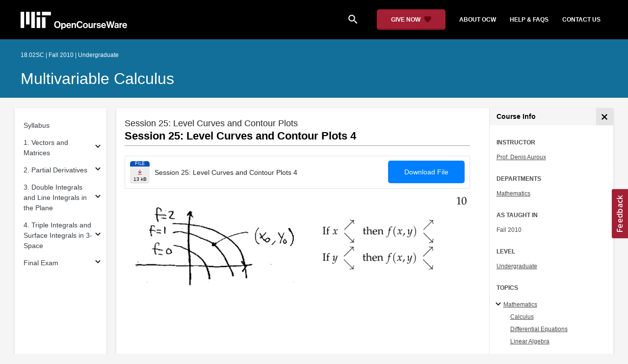

--- FILE ---
content_type: text/html
request_url: https://ocw.mit.edu/courses/18-02sc-multivariable-calculus-fall-2010/resources/mit18_02sc_l8brds_10/
body_size: 13095
content:
<!doctype html>
<html lang="en">
<head>
  
    
    <script>(function(w,d,s,l,i){w[l]=w[l]||[];w[l].push({'gtm.start':
    new Date().getTime(),event:'gtm.js'});var f=d.getElementsByTagName(s)[0],
    j=d.createElement(s),dl=l!='dataLayer'?'&l='+l:'';j.async=true;j.src=
    'https://www.googletagmanager.com/gtm.js?id='+i+dl;f.parentNode.insertBefore(j,f);
    })(window,document,'script','dataLayer','GTM-NMQZ25T');</script>
    
  
  


    
    <link href="/static_shared/css/course_v2.2f64e.css" rel="stylesheet">
    

    
    <link href="/static_shared/css/common.2f64e.css" rel="stylesheet">
    

  
  <meta charset="utf-8">
  <meta name="viewport" content="width=device-width, initial-scale=1, viewport-fit=cover">
  <meta name="description" content="MIT OpenCourseWare is a web based publication of virtually all MIT course content. OCW is open and available to the world and is a permanent MIT activity">
  <meta name="keywords" content="opencourseware,MIT OCW,courseware,MIT opencourseware,Free Courses,class notes,class syllabus,class materials,tutorials,online courses,MIT courses">
  
  <meta property="og:site_name" content="MIT OpenCourseWare">
  <meta property="og:type" content="website" />
  <meta property="og:url" content="https://ocw.mit.edu/courses/18-02sc-multivariable-calculus-fall-2010/resources/mit18_02sc_l8brds_10/" />
  <meta property="og:title" content="Session 25: Level Curves and Contour Plots 4 | Multivariable Calculus | Mathematics | MIT OpenCourseWare" />
  <meta property="og:description" content="MIT OpenCourseWare is a web based publication of virtually all MIT course content. OCW is open and available to the world and is a permanent MIT activity" />

  

<meta property="og:image" content="https://ocw.mit.edu/courses/18-02sc-multivariable-calculus-fall-2010/98f7f76b373d20b5c3f849016d8ff5a1_18-02scf10.jpg" />
<meta name="twitter:card" content="summary_large_image" />
<meta name="twitter:site" content="@mitocw" />
<meta name="twitter:image:src" content="https://ocw.mit.edu/courses/18-02sc-multivariable-calculus-fall-2010/98f7f76b373d20b5c3f849016d8ff5a1_18-02scf10.jpg" />

  <link rel="canonical" href="https://ocw.mit.edu/courses/18-02sc-multivariable-calculus-fall-2010/resources/mit18_02sc_l8brds_10/" />

  <script type="application/ld+json">
      {
        "@context": "http://schema.org/",
        "@type" : "WebPage",
        "name": "MIT OpenCourseWare",
        "description": "MIT OpenCourseWare is a web based publication of virtually all MIT course content. OCW is open and available to the world and is a permanent MIT activity",
        "license": "http://creativecommons.org/licenses/by-nc-sa/4.0/",
        "publisher": {
          "@type": "CollegeOrUniversity",
          "name": "MIT OpenCourseWare"
        }
      }
  </script>

  <title>Session 25: Level Curves and Contour Plots 4 | Multivariable Calculus | Mathematics | MIT OpenCourseWare</title>
  <style>
  @font-face {
    font-family: 'Material Icons';
    font-style: normal;
    font-weight: 400;
    src: local('Material Icons'),
      local('MaterialIcons-Regular'),
      url(/static_shared/fonts/MaterialIcons-Regular.subset.504c7f0c308e930e9255.woff2) format('woff2'),
      url(/static_shared/fonts/MaterialIcons-Regular.subset.1f8f08f2bf0d6e078379.woff) format('woff'),
      url(/static_shared/fonts/MaterialIcons-Regular.subset.aa271372671db14b34f2.ttf) format('truetype');
  }
  @font-face {
    font-family: 'Material Icons Round';
    font-style: normal;
    font-weight: 400;
    src: local("MaterialIcons-Round"),
    url(/static_shared/fonts/MaterialIconsRound-Regular.subset.7154eae1d0e60e0dabe4.woff2) format('woff2');
  }
  @font-face {
    font-family: 'Cardo Bold';
    font-style: normal;
    font-weight: bold;
    src: local('Cardo'),
      local('Cardo-Bold'),
      url(/static_shared/fonts/Cardo-Bold.d7bf1aa6f322a64b2fc3.ttf) format('truetype');
  }
  @font-face {
    font-family: 'Cardo Italic';
    font-style: italic;
    font-weight: 400;
    src: local('Cardo'),
      local('Cardo-Italic'),
      url(/static_shared/fonts/Cardo-Italic.0935d2ebbc05be3559b1.ttf) format('truetype');
  }
  @font-face {
    font-family: 'Helvetica Light';
    font-style: normal`;
    font-weight: 400;
    src: local('Helvetica Light'),
      local('Helvetica-Light'),
      url(/static_shared/fonts/Helvetica-Light.70359849afb40079a1c8.ttf) format('truetype');
  }
  .external-link.nav-link::after {
    background-image: url('/static_shared/images/external_link.58bbdd86c00a2c146c36.svg'); 
  }
  </style>
</head>


<body class="course-home-page">
  
    
    <noscript><iframe src="https://www.googletagmanager.com/ns.html?id=GTM-NMQZ25T"
    height="0" width="0" style="display:none;visibility:hidden"></iframe></noscript>
    
  
  <div class="overflow-auto">
    <span class="course-header">
    <div
  id="mobile-course-nav"
  class="navbar-offcanvas offcanvas-toggle offcanvas-toggle-close medium-and-below-only drawer">
  <h3 class="my-4 d-flex align-items-center justify-content-between">
    Browse Course Material
    <button
      class="btn"
      type="button"
      aria-label="Close Course Menu"
      onclick="$('#mobile-course-nav-toggle').click();"
      id="close-mobile-course-menu-button"
      >
      <img
        src="/static_shared/images/close_small.b0a2684ccc0da6407a56.svg"
        alt=""
        width="12px"
      />
    </button>
  </h3>
  

<nav class="course-nav" aria-label="Course materials">
  <ul class="w-100 m-auto list-unstyled">
    
      









<li class="course-nav-list-item">
  <div class="course-nav-parent d-flex flex-direction-row align-items-center justify-content-between">
    <span class="course-nav-text-wrapper">
      
        <a class="text-dark nav-link"
          data-uuid="d764fda4-99d7-f9dd-f72d-00c4e7ae00c3"
           href="/courses/18-02sc-multivariable-calculus-fall-2010/pages/syllabus/" >
          Syllabus
        </a>
      
    </span>
    
  </div>
  
  <span class="medium-and-below-only"><hr/></span>
  
  <ul
    class="course-nav-child-nav m-auto collapse"
    id="nav-container_mobile_d764fda4-99d7-f9dd-f72d-00c4e7ae00c3"
    aria-labelledby="nav-button_mobile_d764fda4-99d7-f9dd-f72d-00c4e7ae00c3"
  >
    
  </ul>
</li>

    
      








  


<li class="course-nav-list-item">
  <div class="course-nav-parent d-flex flex-direction-row align-items-center justify-content-between">
    <span class="course-nav-text-wrapper">
      
        <a class="text-dark nav-link"
          data-uuid="670edba6-2cf4-bbd8-3537-93d6e066fb6c"
           href="/courses/18-02sc-multivariable-calculus-fall-2010/pages/1.-vectors-and-matrices/" >
          1. Vectors and Matrices
        </a>
      
    </span>
    
    <button
      class="course-nav-section-toggle"
      type="button"
      id="nav-button_mobile_670edba6-2cf4-bbd8-3537-93d6e066fb6c"
      data-toggle="collapse"
      data-target="#nav-container_mobile_670edba6-2cf4-bbd8-3537-93d6e066fb6c"
      data-uuid="670edba6-2cf4-bbd8-3537-93d6e066fb6c"
      aria-controls="nav-container_mobile_670edba6-2cf4-bbd8-3537-93d6e066fb6c"
      aria-expanded="false"
      aria-label="Subsections for 1. Vectors and Matrices"
    >
      <i class="material-icons md-18" aria-hidden="true"></i>
    </button>
    
  </div>
  
  <span class="medium-and-below-only"><hr/></span>
  
  <ul
    class="course-nav-child-nav m-auto collapse"
    id="nav-container_mobile_670edba6-2cf4-bbd8-3537-93d6e066fb6c"
    aria-labelledby="nav-button_mobile_670edba6-2cf4-bbd8-3537-93d6e066fb6c"
  >
    
      









<li class="course-nav-list-item">
  <div class="course-nav-parent d-flex flex-direction-row align-items-center justify-content-between">
    <span class="course-nav-text-wrapper">
      
        <a class="text-dark nav-link"
          data-uuid="5ec6e19f-f0b0-98e4-0ec6-5f8bcf898f57"
           href="/courses/18-02sc-multivariable-calculus-fall-2010/pages/1.-vectors-and-matrices/part-a-vectors-determinants-and-planes/" >
          Part A: Vectors, Determinants and Planes
        </a>
      
    </span>
    
  </div>
  
  <ul
    class="course-nav-child-nav m-auto collapse"
    id="nav-container_mobile_5ec6e19f-f0b0-98e4-0ec6-5f8bcf898f57"
    aria-labelledby="nav-button_mobile_5ec6e19f-f0b0-98e4-0ec6-5f8bcf898f57"
  >
    
  </ul>
</li>

    
      









<li class="course-nav-list-item">
  <div class="course-nav-parent d-flex flex-direction-row align-items-center justify-content-between">
    <span class="course-nav-text-wrapper">
      
        <a class="text-dark nav-link"
          data-uuid="5785559c-ca75-4f05-db71-1c0de8a26bc4"
           href="/courses/18-02sc-multivariable-calculus-fall-2010/pages/1.-vectors-and-matrices/part-b-matrices-and-systems-of-equations/" >
          Part B: Matrices and Systems of Equations
        </a>
      
    </span>
    
  </div>
  
  <ul
    class="course-nav-child-nav m-auto collapse"
    id="nav-container_mobile_5785559c-ca75-4f05-db71-1c0de8a26bc4"
    aria-labelledby="nav-button_mobile_5785559c-ca75-4f05-db71-1c0de8a26bc4"
  >
    
  </ul>
</li>

    
      









<li class="course-nav-list-item">
  <div class="course-nav-parent d-flex flex-direction-row align-items-center justify-content-between">
    <span class="course-nav-text-wrapper">
      
        <a class="text-dark nav-link"
          data-uuid="6f575227-d303-8c11-3827-c5c3b8aaf897"
           href="/courses/18-02sc-multivariable-calculus-fall-2010/pages/1.-vectors-and-matrices/part-c-parametric-equations-for-curves/" >
          Part C: Parametric Equations for Curves
        </a>
      
    </span>
    
  </div>
  
  <ul
    class="course-nav-child-nav m-auto collapse"
    id="nav-container_mobile_6f575227-d303-8c11-3827-c5c3b8aaf897"
    aria-labelledby="nav-button_mobile_6f575227-d303-8c11-3827-c5c3b8aaf897"
  >
    
  </ul>
</li>

    
      









<li class="course-nav-list-item">
  <div class="course-nav-parent d-flex flex-direction-row align-items-center justify-content-between">
    <span class="course-nav-text-wrapper">
      
        <a class="text-dark nav-link"
          data-uuid="7afcc16e-1e66-9d99-4325-103cb87d25c3"
           href="/courses/18-02sc-multivariable-calculus-fall-2010/pages/1.-vectors-and-matrices/exam-1/" >
          Exam 1
        </a>
      
    </span>
    
  </div>
  
  <ul
    class="course-nav-child-nav m-auto collapse"
    id="nav-container_mobile_7afcc16e-1e66-9d99-4325-103cb87d25c3"
    aria-labelledby="nav-button_mobile_7afcc16e-1e66-9d99-4325-103cb87d25c3"
  >
    
  </ul>
</li>

    
  </ul>
</li>

    
      








  


<li class="course-nav-list-item">
  <div class="course-nav-parent d-flex flex-direction-row align-items-center justify-content-between">
    <span class="course-nav-text-wrapper">
      
        <a class="text-dark nav-link"
          data-uuid="c4eb7979-ba24-3270-46e3-f4d3be8fc654"
           href="/courses/18-02sc-multivariable-calculus-fall-2010/pages/2.-partial-derivatives/" >
           2. Partial Derivatives
        </a>
      
    </span>
    
    <button
      class="course-nav-section-toggle"
      type="button"
      id="nav-button_mobile_c4eb7979-ba24-3270-46e3-f4d3be8fc654"
      data-toggle="collapse"
      data-target="#nav-container_mobile_c4eb7979-ba24-3270-46e3-f4d3be8fc654"
      data-uuid="c4eb7979-ba24-3270-46e3-f4d3be8fc654"
      aria-controls="nav-container_mobile_c4eb7979-ba24-3270-46e3-f4d3be8fc654"
      aria-expanded="false"
      aria-label="Subsections for  2. Partial Derivatives"
    >
      <i class="material-icons md-18" aria-hidden="true"></i>
    </button>
    
  </div>
  
  <span class="medium-and-below-only"><hr/></span>
  
  <ul
    class="course-nav-child-nav m-auto collapse"
    id="nav-container_mobile_c4eb7979-ba24-3270-46e3-f4d3be8fc654"
    aria-labelledby="nav-button_mobile_c4eb7979-ba24-3270-46e3-f4d3be8fc654"
  >
    
      









<li class="course-nav-list-item">
  <div class="course-nav-parent d-flex flex-direction-row align-items-center justify-content-between">
    <span class="course-nav-text-wrapper">
      
        <a class="text-dark nav-link"
          data-uuid="5ee00816-c5fb-6f61-1e73-27400ba69bef"
           href="/courses/18-02sc-multivariable-calculus-fall-2010/pages/2.-partial-derivatives/part-a-functions-of-two-variables-tangent-approximation-and-optimization/" >
          Part A: Functions of Two Variables, Tangent Approximation and Opt
        </a>
      
    </span>
    
  </div>
  
  <ul
    class="course-nav-child-nav m-auto collapse"
    id="nav-container_mobile_5ee00816-c5fb-6f61-1e73-27400ba69bef"
    aria-labelledby="nav-button_mobile_5ee00816-c5fb-6f61-1e73-27400ba69bef"
  >
    
  </ul>
</li>

    
      









<li class="course-nav-list-item">
  <div class="course-nav-parent d-flex flex-direction-row align-items-center justify-content-between">
    <span class="course-nav-text-wrapper">
      
        <a class="text-dark nav-link"
          data-uuid="e7048e4b-fd0d-70c8-ef29-4e9d7a9c4a9d"
           href="/courses/18-02sc-multivariable-calculus-fall-2010/pages/2.-partial-derivatives/part-b-chain-rule-gradient-and-directional-derivatives/" >
          Part B: Chain Rule, Gradient and Directional Derivatives
        </a>
      
    </span>
    
  </div>
  
  <ul
    class="course-nav-child-nav m-auto collapse"
    id="nav-container_mobile_e7048e4b-fd0d-70c8-ef29-4e9d7a9c4a9d"
    aria-labelledby="nav-button_mobile_e7048e4b-fd0d-70c8-ef29-4e9d7a9c4a9d"
  >
    
  </ul>
</li>

    
      









<li class="course-nav-list-item">
  <div class="course-nav-parent d-flex flex-direction-row align-items-center justify-content-between">
    <span class="course-nav-text-wrapper">
      
        <a class="text-dark nav-link"
          data-uuid="c2b5d174-7730-9fb5-372b-d98ef12fed7d"
           href="/courses/18-02sc-multivariable-calculus-fall-2010/pages/2.-partial-derivatives/part-c-lagrange-multipliers-and-constrained-differentials/" >
          Part C: Lagrange Multipliers and Constrained Differentials
        </a>
      
    </span>
    
  </div>
  
  <ul
    class="course-nav-child-nav m-auto collapse"
    id="nav-container_mobile_c2b5d174-7730-9fb5-372b-d98ef12fed7d"
    aria-labelledby="nav-button_mobile_c2b5d174-7730-9fb5-372b-d98ef12fed7d"
  >
    
  </ul>
</li>

    
      









<li class="course-nav-list-item">
  <div class="course-nav-parent d-flex flex-direction-row align-items-center justify-content-between">
    <span class="course-nav-text-wrapper">
      
        <a class="text-dark nav-link"
          data-uuid="846864c2-281f-9104-4786-c16555ecc0bf"
           href="/courses/18-02sc-multivariable-calculus-fall-2010/pages/2.-partial-derivatives/exam-2/" >
          Exam 2
        </a>
      
    </span>
    
  </div>
  
  <ul
    class="course-nav-child-nav m-auto collapse"
    id="nav-container_mobile_846864c2-281f-9104-4786-c16555ecc0bf"
    aria-labelledby="nav-button_mobile_846864c2-281f-9104-4786-c16555ecc0bf"
  >
    
  </ul>
</li>

    
  </ul>
</li>

    
      








  


<li class="course-nav-list-item">
  <div class="course-nav-parent d-flex flex-direction-row align-items-center justify-content-between">
    <span class="course-nav-text-wrapper">
      
        <a class="text-dark nav-link"
          data-uuid="e20c7287-dbfb-8ff8-c5a6-75c132a454cc"
           href="/courses/18-02sc-multivariable-calculus-fall-2010/pages/3.-double-integrals-and-line-integrals-in-the-plane/" >
          3. Double Integrals and Line Integrals in the Plane
        </a>
      
    </span>
    
    <button
      class="course-nav-section-toggle"
      type="button"
      id="nav-button_mobile_e20c7287-dbfb-8ff8-c5a6-75c132a454cc"
      data-toggle="collapse"
      data-target="#nav-container_mobile_e20c7287-dbfb-8ff8-c5a6-75c132a454cc"
      data-uuid="e20c7287-dbfb-8ff8-c5a6-75c132a454cc"
      aria-controls="nav-container_mobile_e20c7287-dbfb-8ff8-c5a6-75c132a454cc"
      aria-expanded="false"
      aria-label="Subsections for 3. Double Integrals and Line Integrals in the Plane"
    >
      <i class="material-icons md-18" aria-hidden="true"></i>
    </button>
    
  </div>
  
  <span class="medium-and-below-only"><hr/></span>
  
  <ul
    class="course-nav-child-nav m-auto collapse"
    id="nav-container_mobile_e20c7287-dbfb-8ff8-c5a6-75c132a454cc"
    aria-labelledby="nav-button_mobile_e20c7287-dbfb-8ff8-c5a6-75c132a454cc"
  >
    
      









<li class="course-nav-list-item">
  <div class="course-nav-parent d-flex flex-direction-row align-items-center justify-content-between">
    <span class="course-nav-text-wrapper">
      
        <a class="text-dark nav-link"
          data-uuid="9fa9495f-e35f-5fa9-506b-b63e2d42812f"
           href="/courses/18-02sc-multivariable-calculus-fall-2010/pages/3.-double-integrals-and-line-integrals-in-the-plane/part-a-double-integrals/" >
          Part A: Double Integrals
        </a>
      
    </span>
    
  </div>
  
  <ul
    class="course-nav-child-nav m-auto collapse"
    id="nav-container_mobile_9fa9495f-e35f-5fa9-506b-b63e2d42812f"
    aria-labelledby="nav-button_mobile_9fa9495f-e35f-5fa9-506b-b63e2d42812f"
  >
    
  </ul>
</li>

    
      









<li class="course-nav-list-item">
  <div class="course-nav-parent d-flex flex-direction-row align-items-center justify-content-between">
    <span class="course-nav-text-wrapper">
      
        <a class="text-dark nav-link"
          data-uuid="14558d9f-4e08-d12a-4191-54f3c8100c75"
           href="/courses/18-02sc-multivariable-calculus-fall-2010/pages/3.-double-integrals-and-line-integrals-in-the-plane/part-b-vector-fields-and-line-integrals/" >
          Part B: Vector Fields and Line Integrals
        </a>
      
    </span>
    
  </div>
  
  <ul
    class="course-nav-child-nav m-auto collapse"
    id="nav-container_mobile_14558d9f-4e08-d12a-4191-54f3c8100c75"
    aria-labelledby="nav-button_mobile_14558d9f-4e08-d12a-4191-54f3c8100c75"
  >
    
  </ul>
</li>

    
      









<li class="course-nav-list-item">
  <div class="course-nav-parent d-flex flex-direction-row align-items-center justify-content-between">
    <span class="course-nav-text-wrapper">
      
        <a class="text-dark nav-link"
          data-uuid="138f6170-e946-b9b1-22d9-693749cc9860"
           href="/courses/18-02sc-multivariable-calculus-fall-2010/pages/3.-double-integrals-and-line-integrals-in-the-plane/part-c-greens-theorem/" >
          Part C: Green&#39;s Theorem
        </a>
      
    </span>
    
  </div>
  
  <ul
    class="course-nav-child-nav m-auto collapse"
    id="nav-container_mobile_138f6170-e946-b9b1-22d9-693749cc9860"
    aria-labelledby="nav-button_mobile_138f6170-e946-b9b1-22d9-693749cc9860"
  >
    
  </ul>
</li>

    
      









<li class="course-nav-list-item">
  <div class="course-nav-parent d-flex flex-direction-row align-items-center justify-content-between">
    <span class="course-nav-text-wrapper">
      
        <a class="text-dark nav-link"
          data-uuid="e79da896-ae6c-7889-8c52-c2803214c68e"
           href="/courses/18-02sc-multivariable-calculus-fall-2010/pages/3.-double-integrals-and-line-integrals-in-the-plane/exam-3/" >
          Exam 3
        </a>
      
    </span>
    
  </div>
  
  <ul
    class="course-nav-child-nav m-auto collapse"
    id="nav-container_mobile_e79da896-ae6c-7889-8c52-c2803214c68e"
    aria-labelledby="nav-button_mobile_e79da896-ae6c-7889-8c52-c2803214c68e"
  >
    
  </ul>
</li>

    
  </ul>
</li>

    
      








  


<li class="course-nav-list-item">
  <div class="course-nav-parent d-flex flex-direction-row align-items-center justify-content-between">
    <span class="course-nav-text-wrapper">
      
        <a class="text-dark nav-link"
          data-uuid="80a7ff20-650c-3af9-a002-f822edced8a0"
           href="/courses/18-02sc-multivariable-calculus-fall-2010/pages/4.-triple-integrals-and-surface-integrals-in-3-space/" >
          4. Triple Integrals and Surface Integrals in 3-Space
        </a>
      
    </span>
    
    <button
      class="course-nav-section-toggle"
      type="button"
      id="nav-button_mobile_80a7ff20-650c-3af9-a002-f822edced8a0"
      data-toggle="collapse"
      data-target="#nav-container_mobile_80a7ff20-650c-3af9-a002-f822edced8a0"
      data-uuid="80a7ff20-650c-3af9-a002-f822edced8a0"
      aria-controls="nav-container_mobile_80a7ff20-650c-3af9-a002-f822edced8a0"
      aria-expanded="false"
      aria-label="Subsections for 4. Triple Integrals and Surface Integrals in 3-Space"
    >
      <i class="material-icons md-18" aria-hidden="true"></i>
    </button>
    
  </div>
  
  <span class="medium-and-below-only"><hr/></span>
  
  <ul
    class="course-nav-child-nav m-auto collapse"
    id="nav-container_mobile_80a7ff20-650c-3af9-a002-f822edced8a0"
    aria-labelledby="nav-button_mobile_80a7ff20-650c-3af9-a002-f822edced8a0"
  >
    
      









<li class="course-nav-list-item">
  <div class="course-nav-parent d-flex flex-direction-row align-items-center justify-content-between">
    <span class="course-nav-text-wrapper">
      
        <a class="text-dark nav-link"
          data-uuid="fae04710-1871-2678-ad1b-80e80246916a"
           href="/courses/18-02sc-multivariable-calculus-fall-2010/pages/4.-triple-integrals-and-surface-integrals-in-3-space/part-a-triple-integrals/" >
          Part A: Triple Integrals
        </a>
      
    </span>
    
  </div>
  
  <ul
    class="course-nav-child-nav m-auto collapse"
    id="nav-container_mobile_fae04710-1871-2678-ad1b-80e80246916a"
    aria-labelledby="nav-button_mobile_fae04710-1871-2678-ad1b-80e80246916a"
  >
    
  </ul>
</li>

    
      









<li class="course-nav-list-item">
  <div class="course-nav-parent d-flex flex-direction-row align-items-center justify-content-between">
    <span class="course-nav-text-wrapper">
      
        <a class="text-dark nav-link"
          data-uuid="2afdabb0-a4ac-ff04-2357-fe33b02c43c3"
           href="/courses/18-02sc-multivariable-calculus-fall-2010/pages/4.-triple-integrals-and-surface-integrals-in-3-space/part-b-flux-and-the-divergence-theorem/" >
          Part B: Flux and the Divergence Theorem
        </a>
      
    </span>
    
  </div>
  
  <ul
    class="course-nav-child-nav m-auto collapse"
    id="nav-container_mobile_2afdabb0-a4ac-ff04-2357-fe33b02c43c3"
    aria-labelledby="nav-button_mobile_2afdabb0-a4ac-ff04-2357-fe33b02c43c3"
  >
    
  </ul>
</li>

    
      









<li class="course-nav-list-item">
  <div class="course-nav-parent d-flex flex-direction-row align-items-center justify-content-between">
    <span class="course-nav-text-wrapper">
      
        <a class="text-dark nav-link"
          data-uuid="55dd3380-3633-2e8c-fa42-36beffad3294"
           href="/courses/18-02sc-multivariable-calculus-fall-2010/pages/4.-triple-integrals-and-surface-integrals-in-3-space/part-c-line-integrals-and-stokes-theorem/" >
          Part C: Line Integrals and Stokes&#39; Theorem
        </a>
      
    </span>
    
  </div>
  
  <ul
    class="course-nav-child-nav m-auto collapse"
    id="nav-container_mobile_55dd3380-3633-2e8c-fa42-36beffad3294"
    aria-labelledby="nav-button_mobile_55dd3380-3633-2e8c-fa42-36beffad3294"
  >
    
  </ul>
</li>

    
      









<li class="course-nav-list-item">
  <div class="course-nav-parent d-flex flex-direction-row align-items-center justify-content-between">
    <span class="course-nav-text-wrapper">
      
        <a class="text-dark nav-link"
          data-uuid="0965bb3a-959c-b82b-ae94-acd89d51076e"
           href="/courses/18-02sc-multivariable-calculus-fall-2010/pages/4.-triple-integrals-and-surface-integrals-in-3-space/exam-4/" >
          Exam 4
        </a>
      
    </span>
    
  </div>
  
  <ul
    class="course-nav-child-nav m-auto collapse"
    id="nav-container_mobile_0965bb3a-959c-b82b-ae94-acd89d51076e"
    aria-labelledby="nav-button_mobile_0965bb3a-959c-b82b-ae94-acd89d51076e"
  >
    
  </ul>
</li>

    
      









<li class="course-nav-list-item">
  <div class="course-nav-parent d-flex flex-direction-row align-items-center justify-content-between">
    <span class="course-nav-text-wrapper">
      
        <a class="text-dark nav-link"
          data-uuid="e4a6d671-1614-af40-73c1-a224e90fc6b0"
           href="/courses/18-02sc-multivariable-calculus-fall-2010/pages/4.-triple-integrals-and-surface-integrals-in-3-space/physics-applications/" >
          Physics Applications
        </a>
      
    </span>
    
  </div>
  
  <ul
    class="course-nav-child-nav m-auto collapse"
    id="nav-container_mobile_e4a6d671-1614-af40-73c1-a224e90fc6b0"
    aria-labelledby="nav-button_mobile_e4a6d671-1614-af40-73c1-a224e90fc6b0"
  >
    
  </ul>
</li>

    
  </ul>
</li>

    
      








  


<li class="course-nav-list-item">
  <div class="course-nav-parent d-flex flex-direction-row align-items-center justify-content-between">
    <span class="course-nav-text-wrapper">
      
        <a class="text-dark nav-link"
          data-uuid="dd6fb5d9-0caa-c5e5-061b-3b20b27d5d15"
           href="/courses/18-02sc-multivariable-calculus-fall-2010/pages/final-exam-1/" >
          Final Exam
        </a>
      
    </span>
    
    <button
      class="course-nav-section-toggle"
      type="button"
      id="nav-button_mobile_dd6fb5d9-0caa-c5e5-061b-3b20b27d5d15"
      data-toggle="collapse"
      data-target="#nav-container_mobile_dd6fb5d9-0caa-c5e5-061b-3b20b27d5d15"
      data-uuid="dd6fb5d9-0caa-c5e5-061b-3b20b27d5d15"
      aria-controls="nav-container_mobile_dd6fb5d9-0caa-c5e5-061b-3b20b27d5d15"
      aria-expanded="false"
      aria-label="Subsections for Final Exam"
    >
      <i class="material-icons md-18" aria-hidden="true"></i>
    </button>
    
  </div>
  
  <span class="medium-and-below-only"><hr/></span>
  
  <ul
    class="course-nav-child-nav m-auto collapse"
    id="nav-container_mobile_dd6fb5d9-0caa-c5e5-061b-3b20b27d5d15"
    aria-labelledby="nav-button_mobile_dd6fb5d9-0caa-c5e5-061b-3b20b27d5d15"
  >
    
      









<li class="course-nav-list-item">
  <div class="course-nav-parent d-flex flex-direction-row align-items-center justify-content-between">
    <span class="course-nav-text-wrapper">
      
        <a class="text-dark nav-link"
          data-uuid="37347015-2d61-a306-21c6-ebdfe7e34763"
           href="/courses/18-02sc-multivariable-calculus-fall-2010/pages/final-exam-1/practice-final-exam/" >
          Practice Final Exam
        </a>
      
    </span>
    
  </div>
  
  <ul
    class="course-nav-child-nav m-auto collapse"
    id="nav-container_mobile_37347015-2d61-a306-21c6-ebdfe7e34763"
    aria-labelledby="nav-button_mobile_37347015-2d61-a306-21c6-ebdfe7e34763"
  >
    
  </ul>
</li>

    
      









<li class="course-nav-list-item">
  <div class="course-nav-parent d-flex flex-direction-row align-items-center justify-content-between">
    <span class="course-nav-text-wrapper">
      
        <a class="text-dark nav-link"
          data-uuid="d16553d3-0b55-2bab-87a4-60f03b2e6366"
           href="/courses/18-02sc-multivariable-calculus-fall-2010/pages/final-exam-1/review/" >
          Review
        </a>
      
    </span>
    
  </div>
  
  <ul
    class="course-nav-child-nav m-auto collapse"
    id="nav-container_mobile_d16553d3-0b55-2bab-87a4-60f03b2e6366"
    aria-labelledby="nav-button_mobile_d16553d3-0b55-2bab-87a4-60f03b2e6366"
  >
    
  </ul>
</li>

    
      









<li class="course-nav-list-item">
  <div class="course-nav-parent d-flex flex-direction-row align-items-center justify-content-between">
    <span class="course-nav-text-wrapper">
      
        <a class="text-dark nav-link"
          data-uuid="1f6ae802-8645-a64d-a8af-4f5d3595326f"
           href="/courses/18-02sc-multivariable-calculus-fall-2010/pages/final-exam-1/final-exam/" >
          Final Exam
        </a>
      
    </span>
    
  </div>
  
  <ul
    class="course-nav-child-nav m-auto collapse"
    id="nav-container_mobile_1f6ae802-8645-a64d-a8af-4f5d3595326f"
    aria-labelledby="nav-button_mobile_1f6ae802-8645-a64d-a8af-4f5d3595326f"
  >
    
  </ul>
</li>

    
  </ul>
</li>

    
  </ul>
</nav>

</div>

    <div
  id="course-info-drawer"
  class="bg-faded pt-3 bg-light navbar-offcanvas navbar-offcanvas-right medium-and-below-only drawer"
>
  <div class="col-12">
    <button
      class="btn close-mobile-course-info"
      type="button"
      aria-label="Close Course Info"
      onclick="$('#mobile-course-info-toggle').click();"
      id="close-mobile-course-info-button"
      >
      <img
        class=""
        src="/static_shared/images/close_small.b0a2684ccc0da6407a56.svg"
        alt=""
        width="12px"
      />
    </button>
  </div>
    

<div class="course-info">
  <div class="course-detail-title bg-light-gray">
    <h2 class="font-black py-1 pl-3 m-0">
      Course Info
    </h2>
  </div>
  <div class="px-3 mt-4">
    <div class="row">
      <div class="col-12 ">
        
        <div class="">
          
          <h5 class="panel-course-info-title ">
            Instructor
            </h5>
          <div class="course-info-content panel-course-info-text">
            




<ul class="list-unstyled m-0">
  
  
  
    
  
  <li>
    <a   class="course-info-instructor strip-link-offline"    href="/search/?q=Prof.&#43;Denis&#43;Auroux"  >Prof. Denis Auroux</a>
  </li>
  
</ul>


          </div>
        </div>
        
        
          
          
            <div class="mt-4">
              <h5 class="panel-course-info-title ">
                Departments
              </h5>
              <div class="course-info-content panel-course-info-text">
                




<ul class="list-unstyled m-0">
  
  
  
    
  
  <li>
    <a   class="course-info-department strip-link-offline"    href="/search/?d=Mathematics"  >Mathematics</a>
  </li>
  
</ul>


              </div>
            </div>
          
         
        
        <div class="mt-4">
          <h5 class="panel-course-info-title ">
            As Taught In
          </h5>
          <div class="course-info-content panel-course-info-text">
            Fall
            
              2010
            
          </div>
        </div>

        <div class="mt-4">
          <h5 class="panel-course-info-title ">
            Level
          </h5>
          <div class="course-info-content panel-course-info-text">
            
              
                <a   class=" strip-link-offline"    href="/search/?l=Undergraduate"  >Undergraduate</a><br />
              
            
          </div>
        </div>
        
      </div>

      
    </div>
  </div>
</div>

  





<div class=" mt-4">
  <h5 class="panel-course-info-title ">
    Topics
  </h5>
  <ul class="list-unstyled pb-2 m-0 panel-course-info-text">
      <li>








<div class="position-relative pt-1 pb-1 pl-4 ml-n2 ">
  
  <button
    type="button"
    class="topic-toggle border-0 bg-transparent pl-0"
    data-target="#subtopic-container_mobile_0"
    data-toggle="collapse"
    aria-controls="subtopic-container_mobile_0"
    aria-expanded="true"
    aria-label="Mathematics subtopics"
  >
    <i aria-hidden="true" class="material-icons"></i>
  </button>
  
  <span class="topic-text-wrapper">
    <a   class="text-black course-info-topic strip-link-offline"    href="/search/?t=Mathematics"  >Mathematics</a></span>
</div>

<ul
  class="pl-4 subtopic-container collapse show list-unstyled"
  id="subtopic-container_mobile_0"
  aria-label="Subtopics"
>
  
  
  
  <li>
    <div class="position-relative pt-1 pb-1  pl-2 ">
      
      <span class="topic-text-wrapper">
        
        <a   class="text-black course-info-topic strip-link-offline"    href="/search/?t=Calculus"  >Calculus</a></span>
    </div>
    <ul
      class="collapse show list-unstyled"
      id="speciality-container_mobile_0_0"
      aria-label="Specialties"
    >
      
    </ul>
    
  </li>
  
  
  <li>
    <div class="position-relative pt-1 pb-1  pl-2 ">
      
      <span class="topic-text-wrapper">
        
        <a   class="text-black course-info-topic strip-link-offline"    href="/search/?t=Differential&#43;Equations"  >Differential Equations</a></span>
    </div>
    <ul
      class="collapse show list-unstyled"
      id="speciality-container_mobile_0_1"
      aria-label="Specialties"
    >
      
    </ul>
    
  </li>
  
  
  <li>
    <div class="position-relative pt-1 pb-1  pl-2 ">
      
      <span class="topic-text-wrapper">
        
        <a   class="text-black course-info-topic strip-link-offline"    href="/search/?t=Linear&#43;Algebra"  >Linear Algebra</a></span>
    </div>
    <ul
      class="collapse show list-unstyled"
      id="speciality-container_mobile_0_2"
      aria-label="Specialties"
    >
      
    </ul>
    
  </li>
  
</ul>

</li>
      
  </ul>
</div>

  



<div class="">
  <h5 class="course-detail-title panel-course-info-title mt-3">
    Learning Resource Types
  </h5>
  <div>
    <div class="row d-inline m-0">
      
        <div class="panel-course-info-text my-2">
          

<div class="">
  <div class="d-flex">
    <i aria-hidden="true" class="material-icons pr-1">grading</i>
    <span>Exams with Solutions</span>
  </div>
</div>

        </div>
      
        <div class="panel-course-info-text my-2">
          

<div class="">
  <div class="d-flex">
    <i aria-hidden="true" class="material-icons pr-1">theaters</i>
    <span>Lecture Videos</span>
  </div>
</div>

        </div>
      
        <div class="panel-course-info-text my-2">
          

<div class="">
  <div class="d-flex">
    <i aria-hidden="true" class="material-icons pr-1">notes</i>
    <span>Lecture Notes</span>
  </div>
</div>

        </div>
      
        <div class="panel-course-info-text my-2">
          

<div class="">
  <div class="d-flex">
    <i aria-hidden="true" class="material-icons pr-1">assignment</i>
    <span>Problem Sets</span>
  </div>
</div>

        </div>
      
        <div class="panel-course-info-text my-2">
          

<div class="">
  <div class="d-flex">
    <i aria-hidden="true" class="material-icons pr-1"></i>
    <span>Problem Set Solutions</span>
  </div>
</div>

        </div>
      
    </div>
  </div>
</div>


  <hr>
<div class="pb-3">
  <a class="download-course-link-button btn btn-outline-primary btn-link link-button text-decoration-none px-4 py-2"
    role="button"
    href="/courses/18-02sc-multivariable-calculus-fall-2010/download">
    <div class="text-center w-100">Download Course</div>
  </a>
</div>
</div>

    





<div id="mobile-header" class="position-relative bg-black medium-and-below-only">
  <nav class="navbar navbar-expand-lg navbar-dark bg-black d-flex">
    <button
      class="navbar-toggler"
      type="button"
      data-toggle="collapse"
      data-target="#navbarSupportedContent"
      aria-controls="navbarSupportedContent"
      aria-expanded="false"
      aria-label="Toggle navigation"
    >
      <i class="material-icons display-4 text-white align-bottom">menu</i>
    </button>
    <div class="mx-auto">
      <a href="/">
        <img width="200" src="/static_shared/images/ocw_logo_white.cabdc9a745b03db3dad4.svg" alt="MIT OpenCourseWare"/>
      </a>
    </div>
    <div class="user-menu-container"></div>
    <div class="collapse navbar-collapse" id="navbarSupportedContent">
      <ul class="navbar-nav mr-auto pl-2 pt-2">
        <li class="nav-item">
  
  
    <a class="nav-link search-icon text-white pr-6" href="/search/">
      <i class="material-icons">search</i>
    </a>
  
</li>
        <li class="nav-item">
          <a   class="nav-link"    href="https://giving.mit.edu/give/to/ocw/?utm_source=ocw&amp;utm_medium=homepage_banner&amp;utm_campaign=nextgen_home"  >Give Now</a>
        </li>
        <li class="nav-item">
          <a   class="nav-link"    href="/about"  >About OCW</a>
        </li>
        <li class="nav-item">
          <a   class="nav-link"   target="_blank"   href="https://mitocw.zendesk.com/hc/en-us"  >Help &amp; Faqs</a>
        </li>
        <li class="nav-item">
          <a   class="nav-link"    href="/contact"  >Contact Us</a>
        </li>
      </ul>
    </div>
  </nav>
</div>


<div id="desktop-header">
  <div class="contents">
    <div class="left">
      <div class="ocw-logo">
        <a href="/">
          <img src="/static_shared/images/ocw_logo_white.cabdc9a745b03db3dad4.svg" alt="MIT OpenCourseWare" />
        </a>
      </div>
    </div>
    <div class="right">
      
  
  
    <a class="nav-link search-icon text-white pr-6" href="/search/">
      <i class="material-icons">search</i>
    </a>
  

      <a class="give-button text-white text-decoration-none font-weight-bold small-link d-flex align-items-center" aria-label="Give Now - Donate to MIT OpenCourseWare" href="https://giving.mit.edu/give/to/ocw/?utm_source=ocw&amp;utm_medium=homepage_banner&amp;utm_campaign=nextgen_home">
        <span class="m-0 pr-2">GIVE NOW</span>
        <img src="/static_shared/images/heart_burgundy.e7c8635e8cc6538b89fa.svg" class="heart-burgundy" alt="" />
      </a>
      <a   class="text-white text-decoration-none font-weight-bold pl-5 pr-3 py-2"    href="/about"  >about ocw</a>
      <a   class="text-white text-decoration-none font-weight-bold px-3 py-2"   target="_blank"   href="https://mitocw.zendesk.com/hc/en-us"  >help &amp; faqs</a>
      <a   class="text-white text-decoration-none font-weight-bold px-3 py-2"    href="/contact"  >contact us</a>
      <div class="user-menu-container"></div>
    </div>
  </div>
</div>

<div id="user-list-modal-container"></div>
<div id="create-user-list-modal-container"></div>
    </span>
    
    

<div id="course-banner" class="p-0">
  <div class="max-content-width course-banner-content m-auto py-3">
    <div class="row">
    <div class="col-11">
      
      <span class="course-number-term-detail">18.02SC | Fall 2010 | Undergraduate</span>
      <br>
      <br>
      <h1>
        <a
          class="text-capitalize m-0 text-white"
          href="/courses/18-02sc-multivariable-calculus-fall-2010/"
        >Multivariable Calculus</a>
      </h1>
    </div>
    <div class="col-1"><div class="bookmark-button-container" data-resourcereadableid="18.02SC&#43;fall_2010"></div>
    </div>
    </div>
  </div>
</div>


    <div id="course-main-content">
      <div class="row">
        <div class="col-12 course-home-grid">
          <div class="medium-and-below-only">
            <div class="d-flex align-items-center mb-3">
              <div class="col-6 px-0">
                <div>
  <button
    id="mobile-course-nav-toggle"
    class="mobile-course-nav-toggle-btn d-inline-flex align-items-center offcanvas-toggle"
    data-toggle="offcanvas"
    data-target="#mobile-course-nav"
  >
    <img src="/static_shared/images/expand.a062b1c47b121e3c7e03.svg" alt=""/>
    <span class="pl-1">Menu</span>
  </button>
</div>

              </div>
              <div class="col-6 px-0">
                


  <button 
    class="btn btn-link float-right mobile-course-info-toggle-btn toggle navbar-toggle offcanvas-toggle"
    id="mobile-course-info-toggle"
    data-toggle="offcanvas" 
    data-target="#course-info-drawer">
    More Info
  </button>


              </div>
            </div>
          </div>
        </div>
      </div>
      <div class="row course-cards">
        <div class="col-2 course-home-grid large-and-above-only">  
          <div class="card">
  <div class="card-body pr-2">
    

<nav class="course-nav" aria-label="Course materials">
  <ul class="w-100 m-auto list-unstyled">
    
      









<li class="course-nav-list-item">
  <div class="course-nav-parent d-flex flex-direction-row align-items-center justify-content-between">
    <span class="course-nav-text-wrapper">
      
        <a class="text-dark nav-link"
          data-uuid="d764fda4-99d7-f9dd-f72d-00c4e7ae00c3"
           href="/courses/18-02sc-multivariable-calculus-fall-2010/pages/syllabus/" >
          Syllabus
        </a>
      
    </span>
    
  </div>
  
  <span class="medium-and-below-only"><hr/></span>
  
  <ul
    class="course-nav-child-nav m-auto collapse"
    id="nav-container_desktop_d764fda4-99d7-f9dd-f72d-00c4e7ae00c3"
    aria-labelledby="nav-button_desktop_d764fda4-99d7-f9dd-f72d-00c4e7ae00c3"
  >
    
  </ul>
</li>

    
      








  


<li class="course-nav-list-item">
  <div class="course-nav-parent d-flex flex-direction-row align-items-center justify-content-between">
    <span class="course-nav-text-wrapper">
      
        <a class="text-dark nav-link"
          data-uuid="670edba6-2cf4-bbd8-3537-93d6e066fb6c"
           href="/courses/18-02sc-multivariable-calculus-fall-2010/pages/1.-vectors-and-matrices/" >
          1. Vectors and Matrices
        </a>
      
    </span>
    
    <button
      class="course-nav-section-toggle"
      type="button"
      id="nav-button_desktop_670edba6-2cf4-bbd8-3537-93d6e066fb6c"
      data-toggle="collapse"
      data-target="#nav-container_desktop_670edba6-2cf4-bbd8-3537-93d6e066fb6c"
      data-uuid="670edba6-2cf4-bbd8-3537-93d6e066fb6c"
      aria-controls="nav-container_desktop_670edba6-2cf4-bbd8-3537-93d6e066fb6c"
      aria-expanded="false"
      aria-label="Subsections for 1. Vectors and Matrices"
    >
      <i class="material-icons md-18" aria-hidden="true"></i>
    </button>
    
  </div>
  
  <span class="medium-and-below-only"><hr/></span>
  
  <ul
    class="course-nav-child-nav m-auto collapse"
    id="nav-container_desktop_670edba6-2cf4-bbd8-3537-93d6e066fb6c"
    aria-labelledby="nav-button_desktop_670edba6-2cf4-bbd8-3537-93d6e066fb6c"
  >
    
      









<li class="course-nav-list-item">
  <div class="course-nav-parent d-flex flex-direction-row align-items-center justify-content-between">
    <span class="course-nav-text-wrapper">
      
        <a class="text-dark nav-link"
          data-uuid="5ec6e19f-f0b0-98e4-0ec6-5f8bcf898f57"
           href="/courses/18-02sc-multivariable-calculus-fall-2010/pages/1.-vectors-and-matrices/part-a-vectors-determinants-and-planes/" >
          Part A: Vectors, Determinants and Planes
        </a>
      
    </span>
    
  </div>
  
  <ul
    class="course-nav-child-nav m-auto collapse"
    id="nav-container_desktop_5ec6e19f-f0b0-98e4-0ec6-5f8bcf898f57"
    aria-labelledby="nav-button_desktop_5ec6e19f-f0b0-98e4-0ec6-5f8bcf898f57"
  >
    
  </ul>
</li>

    
      









<li class="course-nav-list-item">
  <div class="course-nav-parent d-flex flex-direction-row align-items-center justify-content-between">
    <span class="course-nav-text-wrapper">
      
        <a class="text-dark nav-link"
          data-uuid="5785559c-ca75-4f05-db71-1c0de8a26bc4"
           href="/courses/18-02sc-multivariable-calculus-fall-2010/pages/1.-vectors-and-matrices/part-b-matrices-and-systems-of-equations/" >
          Part B: Matrices and Systems of Equations
        </a>
      
    </span>
    
  </div>
  
  <ul
    class="course-nav-child-nav m-auto collapse"
    id="nav-container_desktop_5785559c-ca75-4f05-db71-1c0de8a26bc4"
    aria-labelledby="nav-button_desktop_5785559c-ca75-4f05-db71-1c0de8a26bc4"
  >
    
  </ul>
</li>

    
      









<li class="course-nav-list-item">
  <div class="course-nav-parent d-flex flex-direction-row align-items-center justify-content-between">
    <span class="course-nav-text-wrapper">
      
        <a class="text-dark nav-link"
          data-uuid="6f575227-d303-8c11-3827-c5c3b8aaf897"
           href="/courses/18-02sc-multivariable-calculus-fall-2010/pages/1.-vectors-and-matrices/part-c-parametric-equations-for-curves/" >
          Part C: Parametric Equations for Curves
        </a>
      
    </span>
    
  </div>
  
  <ul
    class="course-nav-child-nav m-auto collapse"
    id="nav-container_desktop_6f575227-d303-8c11-3827-c5c3b8aaf897"
    aria-labelledby="nav-button_desktop_6f575227-d303-8c11-3827-c5c3b8aaf897"
  >
    
  </ul>
</li>

    
      









<li class="course-nav-list-item">
  <div class="course-nav-parent d-flex flex-direction-row align-items-center justify-content-between">
    <span class="course-nav-text-wrapper">
      
        <a class="text-dark nav-link"
          data-uuid="7afcc16e-1e66-9d99-4325-103cb87d25c3"
           href="/courses/18-02sc-multivariable-calculus-fall-2010/pages/1.-vectors-and-matrices/exam-1/" >
          Exam 1
        </a>
      
    </span>
    
  </div>
  
  <ul
    class="course-nav-child-nav m-auto collapse"
    id="nav-container_desktop_7afcc16e-1e66-9d99-4325-103cb87d25c3"
    aria-labelledby="nav-button_desktop_7afcc16e-1e66-9d99-4325-103cb87d25c3"
  >
    
  </ul>
</li>

    
  </ul>
</li>

    
      








  


<li class="course-nav-list-item">
  <div class="course-nav-parent d-flex flex-direction-row align-items-center justify-content-between">
    <span class="course-nav-text-wrapper">
      
        <a class="text-dark nav-link"
          data-uuid="c4eb7979-ba24-3270-46e3-f4d3be8fc654"
           href="/courses/18-02sc-multivariable-calculus-fall-2010/pages/2.-partial-derivatives/" >
           2. Partial Derivatives
        </a>
      
    </span>
    
    <button
      class="course-nav-section-toggle"
      type="button"
      id="nav-button_desktop_c4eb7979-ba24-3270-46e3-f4d3be8fc654"
      data-toggle="collapse"
      data-target="#nav-container_desktop_c4eb7979-ba24-3270-46e3-f4d3be8fc654"
      data-uuid="c4eb7979-ba24-3270-46e3-f4d3be8fc654"
      aria-controls="nav-container_desktop_c4eb7979-ba24-3270-46e3-f4d3be8fc654"
      aria-expanded="false"
      aria-label="Subsections for  2. Partial Derivatives"
    >
      <i class="material-icons md-18" aria-hidden="true"></i>
    </button>
    
  </div>
  
  <span class="medium-and-below-only"><hr/></span>
  
  <ul
    class="course-nav-child-nav m-auto collapse"
    id="nav-container_desktop_c4eb7979-ba24-3270-46e3-f4d3be8fc654"
    aria-labelledby="nav-button_desktop_c4eb7979-ba24-3270-46e3-f4d3be8fc654"
  >
    
      









<li class="course-nav-list-item">
  <div class="course-nav-parent d-flex flex-direction-row align-items-center justify-content-between">
    <span class="course-nav-text-wrapper">
      
        <a class="text-dark nav-link"
          data-uuid="5ee00816-c5fb-6f61-1e73-27400ba69bef"
           href="/courses/18-02sc-multivariable-calculus-fall-2010/pages/2.-partial-derivatives/part-a-functions-of-two-variables-tangent-approximation-and-optimization/" >
          Part A: Functions of Two Variables, Tangent Approximation and Opt
        </a>
      
    </span>
    
  </div>
  
  <ul
    class="course-nav-child-nav m-auto collapse"
    id="nav-container_desktop_5ee00816-c5fb-6f61-1e73-27400ba69bef"
    aria-labelledby="nav-button_desktop_5ee00816-c5fb-6f61-1e73-27400ba69bef"
  >
    
  </ul>
</li>

    
      









<li class="course-nav-list-item">
  <div class="course-nav-parent d-flex flex-direction-row align-items-center justify-content-between">
    <span class="course-nav-text-wrapper">
      
        <a class="text-dark nav-link"
          data-uuid="e7048e4b-fd0d-70c8-ef29-4e9d7a9c4a9d"
           href="/courses/18-02sc-multivariable-calculus-fall-2010/pages/2.-partial-derivatives/part-b-chain-rule-gradient-and-directional-derivatives/" >
          Part B: Chain Rule, Gradient and Directional Derivatives
        </a>
      
    </span>
    
  </div>
  
  <ul
    class="course-nav-child-nav m-auto collapse"
    id="nav-container_desktop_e7048e4b-fd0d-70c8-ef29-4e9d7a9c4a9d"
    aria-labelledby="nav-button_desktop_e7048e4b-fd0d-70c8-ef29-4e9d7a9c4a9d"
  >
    
  </ul>
</li>

    
      









<li class="course-nav-list-item">
  <div class="course-nav-parent d-flex flex-direction-row align-items-center justify-content-between">
    <span class="course-nav-text-wrapper">
      
        <a class="text-dark nav-link"
          data-uuid="c2b5d174-7730-9fb5-372b-d98ef12fed7d"
           href="/courses/18-02sc-multivariable-calculus-fall-2010/pages/2.-partial-derivatives/part-c-lagrange-multipliers-and-constrained-differentials/" >
          Part C: Lagrange Multipliers and Constrained Differentials
        </a>
      
    </span>
    
  </div>
  
  <ul
    class="course-nav-child-nav m-auto collapse"
    id="nav-container_desktop_c2b5d174-7730-9fb5-372b-d98ef12fed7d"
    aria-labelledby="nav-button_desktop_c2b5d174-7730-9fb5-372b-d98ef12fed7d"
  >
    
  </ul>
</li>

    
      









<li class="course-nav-list-item">
  <div class="course-nav-parent d-flex flex-direction-row align-items-center justify-content-between">
    <span class="course-nav-text-wrapper">
      
        <a class="text-dark nav-link"
          data-uuid="846864c2-281f-9104-4786-c16555ecc0bf"
           href="/courses/18-02sc-multivariable-calculus-fall-2010/pages/2.-partial-derivatives/exam-2/" >
          Exam 2
        </a>
      
    </span>
    
  </div>
  
  <ul
    class="course-nav-child-nav m-auto collapse"
    id="nav-container_desktop_846864c2-281f-9104-4786-c16555ecc0bf"
    aria-labelledby="nav-button_desktop_846864c2-281f-9104-4786-c16555ecc0bf"
  >
    
  </ul>
</li>

    
  </ul>
</li>

    
      








  


<li class="course-nav-list-item">
  <div class="course-nav-parent d-flex flex-direction-row align-items-center justify-content-between">
    <span class="course-nav-text-wrapper">
      
        <a class="text-dark nav-link"
          data-uuid="e20c7287-dbfb-8ff8-c5a6-75c132a454cc"
           href="/courses/18-02sc-multivariable-calculus-fall-2010/pages/3.-double-integrals-and-line-integrals-in-the-plane/" >
          3. Double Integrals and Line Integrals in the Plane
        </a>
      
    </span>
    
    <button
      class="course-nav-section-toggle"
      type="button"
      id="nav-button_desktop_e20c7287-dbfb-8ff8-c5a6-75c132a454cc"
      data-toggle="collapse"
      data-target="#nav-container_desktop_e20c7287-dbfb-8ff8-c5a6-75c132a454cc"
      data-uuid="e20c7287-dbfb-8ff8-c5a6-75c132a454cc"
      aria-controls="nav-container_desktop_e20c7287-dbfb-8ff8-c5a6-75c132a454cc"
      aria-expanded="false"
      aria-label="Subsections for 3. Double Integrals and Line Integrals in the Plane"
    >
      <i class="material-icons md-18" aria-hidden="true"></i>
    </button>
    
  </div>
  
  <span class="medium-and-below-only"><hr/></span>
  
  <ul
    class="course-nav-child-nav m-auto collapse"
    id="nav-container_desktop_e20c7287-dbfb-8ff8-c5a6-75c132a454cc"
    aria-labelledby="nav-button_desktop_e20c7287-dbfb-8ff8-c5a6-75c132a454cc"
  >
    
      









<li class="course-nav-list-item">
  <div class="course-nav-parent d-flex flex-direction-row align-items-center justify-content-between">
    <span class="course-nav-text-wrapper">
      
        <a class="text-dark nav-link"
          data-uuid="9fa9495f-e35f-5fa9-506b-b63e2d42812f"
           href="/courses/18-02sc-multivariable-calculus-fall-2010/pages/3.-double-integrals-and-line-integrals-in-the-plane/part-a-double-integrals/" >
          Part A: Double Integrals
        </a>
      
    </span>
    
  </div>
  
  <ul
    class="course-nav-child-nav m-auto collapse"
    id="nav-container_desktop_9fa9495f-e35f-5fa9-506b-b63e2d42812f"
    aria-labelledby="nav-button_desktop_9fa9495f-e35f-5fa9-506b-b63e2d42812f"
  >
    
  </ul>
</li>

    
      









<li class="course-nav-list-item">
  <div class="course-nav-parent d-flex flex-direction-row align-items-center justify-content-between">
    <span class="course-nav-text-wrapper">
      
        <a class="text-dark nav-link"
          data-uuid="14558d9f-4e08-d12a-4191-54f3c8100c75"
           href="/courses/18-02sc-multivariable-calculus-fall-2010/pages/3.-double-integrals-and-line-integrals-in-the-plane/part-b-vector-fields-and-line-integrals/" >
          Part B: Vector Fields and Line Integrals
        </a>
      
    </span>
    
  </div>
  
  <ul
    class="course-nav-child-nav m-auto collapse"
    id="nav-container_desktop_14558d9f-4e08-d12a-4191-54f3c8100c75"
    aria-labelledby="nav-button_desktop_14558d9f-4e08-d12a-4191-54f3c8100c75"
  >
    
  </ul>
</li>

    
      









<li class="course-nav-list-item">
  <div class="course-nav-parent d-flex flex-direction-row align-items-center justify-content-between">
    <span class="course-nav-text-wrapper">
      
        <a class="text-dark nav-link"
          data-uuid="138f6170-e946-b9b1-22d9-693749cc9860"
           href="/courses/18-02sc-multivariable-calculus-fall-2010/pages/3.-double-integrals-and-line-integrals-in-the-plane/part-c-greens-theorem/" >
          Part C: Green&#39;s Theorem
        </a>
      
    </span>
    
  </div>
  
  <ul
    class="course-nav-child-nav m-auto collapse"
    id="nav-container_desktop_138f6170-e946-b9b1-22d9-693749cc9860"
    aria-labelledby="nav-button_desktop_138f6170-e946-b9b1-22d9-693749cc9860"
  >
    
  </ul>
</li>

    
      









<li class="course-nav-list-item">
  <div class="course-nav-parent d-flex flex-direction-row align-items-center justify-content-between">
    <span class="course-nav-text-wrapper">
      
        <a class="text-dark nav-link"
          data-uuid="e79da896-ae6c-7889-8c52-c2803214c68e"
           href="/courses/18-02sc-multivariable-calculus-fall-2010/pages/3.-double-integrals-and-line-integrals-in-the-plane/exam-3/" >
          Exam 3
        </a>
      
    </span>
    
  </div>
  
  <ul
    class="course-nav-child-nav m-auto collapse"
    id="nav-container_desktop_e79da896-ae6c-7889-8c52-c2803214c68e"
    aria-labelledby="nav-button_desktop_e79da896-ae6c-7889-8c52-c2803214c68e"
  >
    
  </ul>
</li>

    
  </ul>
</li>

    
      








  


<li class="course-nav-list-item">
  <div class="course-nav-parent d-flex flex-direction-row align-items-center justify-content-between">
    <span class="course-nav-text-wrapper">
      
        <a class="text-dark nav-link"
          data-uuid="80a7ff20-650c-3af9-a002-f822edced8a0"
           href="/courses/18-02sc-multivariable-calculus-fall-2010/pages/4.-triple-integrals-and-surface-integrals-in-3-space/" >
          4. Triple Integrals and Surface Integrals in 3-Space
        </a>
      
    </span>
    
    <button
      class="course-nav-section-toggle"
      type="button"
      id="nav-button_desktop_80a7ff20-650c-3af9-a002-f822edced8a0"
      data-toggle="collapse"
      data-target="#nav-container_desktop_80a7ff20-650c-3af9-a002-f822edced8a0"
      data-uuid="80a7ff20-650c-3af9-a002-f822edced8a0"
      aria-controls="nav-container_desktop_80a7ff20-650c-3af9-a002-f822edced8a0"
      aria-expanded="false"
      aria-label="Subsections for 4. Triple Integrals and Surface Integrals in 3-Space"
    >
      <i class="material-icons md-18" aria-hidden="true"></i>
    </button>
    
  </div>
  
  <span class="medium-and-below-only"><hr/></span>
  
  <ul
    class="course-nav-child-nav m-auto collapse"
    id="nav-container_desktop_80a7ff20-650c-3af9-a002-f822edced8a0"
    aria-labelledby="nav-button_desktop_80a7ff20-650c-3af9-a002-f822edced8a0"
  >
    
      









<li class="course-nav-list-item">
  <div class="course-nav-parent d-flex flex-direction-row align-items-center justify-content-between">
    <span class="course-nav-text-wrapper">
      
        <a class="text-dark nav-link"
          data-uuid="fae04710-1871-2678-ad1b-80e80246916a"
           href="/courses/18-02sc-multivariable-calculus-fall-2010/pages/4.-triple-integrals-and-surface-integrals-in-3-space/part-a-triple-integrals/" >
          Part A: Triple Integrals
        </a>
      
    </span>
    
  </div>
  
  <ul
    class="course-nav-child-nav m-auto collapse"
    id="nav-container_desktop_fae04710-1871-2678-ad1b-80e80246916a"
    aria-labelledby="nav-button_desktop_fae04710-1871-2678-ad1b-80e80246916a"
  >
    
  </ul>
</li>

    
      









<li class="course-nav-list-item">
  <div class="course-nav-parent d-flex flex-direction-row align-items-center justify-content-between">
    <span class="course-nav-text-wrapper">
      
        <a class="text-dark nav-link"
          data-uuid="2afdabb0-a4ac-ff04-2357-fe33b02c43c3"
           href="/courses/18-02sc-multivariable-calculus-fall-2010/pages/4.-triple-integrals-and-surface-integrals-in-3-space/part-b-flux-and-the-divergence-theorem/" >
          Part B: Flux and the Divergence Theorem
        </a>
      
    </span>
    
  </div>
  
  <ul
    class="course-nav-child-nav m-auto collapse"
    id="nav-container_desktop_2afdabb0-a4ac-ff04-2357-fe33b02c43c3"
    aria-labelledby="nav-button_desktop_2afdabb0-a4ac-ff04-2357-fe33b02c43c3"
  >
    
  </ul>
</li>

    
      









<li class="course-nav-list-item">
  <div class="course-nav-parent d-flex flex-direction-row align-items-center justify-content-between">
    <span class="course-nav-text-wrapper">
      
        <a class="text-dark nav-link"
          data-uuid="55dd3380-3633-2e8c-fa42-36beffad3294"
           href="/courses/18-02sc-multivariable-calculus-fall-2010/pages/4.-triple-integrals-and-surface-integrals-in-3-space/part-c-line-integrals-and-stokes-theorem/" >
          Part C: Line Integrals and Stokes&#39; Theorem
        </a>
      
    </span>
    
  </div>
  
  <ul
    class="course-nav-child-nav m-auto collapse"
    id="nav-container_desktop_55dd3380-3633-2e8c-fa42-36beffad3294"
    aria-labelledby="nav-button_desktop_55dd3380-3633-2e8c-fa42-36beffad3294"
  >
    
  </ul>
</li>

    
      









<li class="course-nav-list-item">
  <div class="course-nav-parent d-flex flex-direction-row align-items-center justify-content-between">
    <span class="course-nav-text-wrapper">
      
        <a class="text-dark nav-link"
          data-uuid="0965bb3a-959c-b82b-ae94-acd89d51076e"
           href="/courses/18-02sc-multivariable-calculus-fall-2010/pages/4.-triple-integrals-and-surface-integrals-in-3-space/exam-4/" >
          Exam 4
        </a>
      
    </span>
    
  </div>
  
  <ul
    class="course-nav-child-nav m-auto collapse"
    id="nav-container_desktop_0965bb3a-959c-b82b-ae94-acd89d51076e"
    aria-labelledby="nav-button_desktop_0965bb3a-959c-b82b-ae94-acd89d51076e"
  >
    
  </ul>
</li>

    
      









<li class="course-nav-list-item">
  <div class="course-nav-parent d-flex flex-direction-row align-items-center justify-content-between">
    <span class="course-nav-text-wrapper">
      
        <a class="text-dark nav-link"
          data-uuid="e4a6d671-1614-af40-73c1-a224e90fc6b0"
           href="/courses/18-02sc-multivariable-calculus-fall-2010/pages/4.-triple-integrals-and-surface-integrals-in-3-space/physics-applications/" >
          Physics Applications
        </a>
      
    </span>
    
  </div>
  
  <ul
    class="course-nav-child-nav m-auto collapse"
    id="nav-container_desktop_e4a6d671-1614-af40-73c1-a224e90fc6b0"
    aria-labelledby="nav-button_desktop_e4a6d671-1614-af40-73c1-a224e90fc6b0"
  >
    
  </ul>
</li>

    
  </ul>
</li>

    
      








  


<li class="course-nav-list-item">
  <div class="course-nav-parent d-flex flex-direction-row align-items-center justify-content-between">
    <span class="course-nav-text-wrapper">
      
        <a class="text-dark nav-link"
          data-uuid="dd6fb5d9-0caa-c5e5-061b-3b20b27d5d15"
           href="/courses/18-02sc-multivariable-calculus-fall-2010/pages/final-exam-1/" >
          Final Exam
        </a>
      
    </span>
    
    <button
      class="course-nav-section-toggle"
      type="button"
      id="nav-button_desktop_dd6fb5d9-0caa-c5e5-061b-3b20b27d5d15"
      data-toggle="collapse"
      data-target="#nav-container_desktop_dd6fb5d9-0caa-c5e5-061b-3b20b27d5d15"
      data-uuid="dd6fb5d9-0caa-c5e5-061b-3b20b27d5d15"
      aria-controls="nav-container_desktop_dd6fb5d9-0caa-c5e5-061b-3b20b27d5d15"
      aria-expanded="false"
      aria-label="Subsections for Final Exam"
    >
      <i class="material-icons md-18" aria-hidden="true"></i>
    </button>
    
  </div>
  
  <span class="medium-and-below-only"><hr/></span>
  
  <ul
    class="course-nav-child-nav m-auto collapse"
    id="nav-container_desktop_dd6fb5d9-0caa-c5e5-061b-3b20b27d5d15"
    aria-labelledby="nav-button_desktop_dd6fb5d9-0caa-c5e5-061b-3b20b27d5d15"
  >
    
      









<li class="course-nav-list-item">
  <div class="course-nav-parent d-flex flex-direction-row align-items-center justify-content-between">
    <span class="course-nav-text-wrapper">
      
        <a class="text-dark nav-link"
          data-uuid="37347015-2d61-a306-21c6-ebdfe7e34763"
           href="/courses/18-02sc-multivariable-calculus-fall-2010/pages/final-exam-1/practice-final-exam/" >
          Practice Final Exam
        </a>
      
    </span>
    
  </div>
  
  <ul
    class="course-nav-child-nav m-auto collapse"
    id="nav-container_desktop_37347015-2d61-a306-21c6-ebdfe7e34763"
    aria-labelledby="nav-button_desktop_37347015-2d61-a306-21c6-ebdfe7e34763"
  >
    
  </ul>
</li>

    
      









<li class="course-nav-list-item">
  <div class="course-nav-parent d-flex flex-direction-row align-items-center justify-content-between">
    <span class="course-nav-text-wrapper">
      
        <a class="text-dark nav-link"
          data-uuid="d16553d3-0b55-2bab-87a4-60f03b2e6366"
           href="/courses/18-02sc-multivariable-calculus-fall-2010/pages/final-exam-1/review/" >
          Review
        </a>
      
    </span>
    
  </div>
  
  <ul
    class="course-nav-child-nav m-auto collapse"
    id="nav-container_desktop_d16553d3-0b55-2bab-87a4-60f03b2e6366"
    aria-labelledby="nav-button_desktop_d16553d3-0b55-2bab-87a4-60f03b2e6366"
  >
    
  </ul>
</li>

    
      









<li class="course-nav-list-item">
  <div class="course-nav-parent d-flex flex-direction-row align-items-center justify-content-between">
    <span class="course-nav-text-wrapper">
      
        <a class="text-dark nav-link"
          data-uuid="1f6ae802-8645-a64d-a8af-4f5d3595326f"
           href="/courses/18-02sc-multivariable-calculus-fall-2010/pages/final-exam-1/final-exam/" >
          Final Exam
        </a>
      
    </span>
    
  </div>
  
  <ul
    class="course-nav-child-nav m-auto collapse"
    id="nav-container_desktop_1f6ae802-8645-a64d-a8af-4f5d3595326f"
    aria-labelledby="nav-button_desktop_1f6ae802-8645-a64d-a8af-4f5d3595326f"
  >
    
  </ul>
</li>

    
  </ul>
</li>

    
  </ul>
</nav>

  </div>
</div>

        </div>
        <div class="col-sm-12 col-lg-10 course-home-grid">
          <div class="">
            <div class="card">
              <div class="d-flex justify-content-between">
                <div class="p-0 col-lg-9" id="main-course-section">
                  <div class="card-body">
                    
<div class="rounded mb-2">
  <header>
  <div class="course-section-title-container">
    <div id="course-title">
      
      <div class="course-content-parent-title">Session 25: Level Curves and Contour Plots</div>
      
      <h2 class="pb-1 mb-1">Session 25: Level Curves and Contour Plots 4</h2>
    </div>
  </div>
</header>

</div>

   
<div class="resource-page-container"><div class="resource-item resource-body p-0">
      <div class="row p-0 m-0">
        <div class="resource-details-container col-lg-12 d-flex flex-wrap">
          <div class="wrapper d-flex col-12 col-lg-7 col-md-8 col-sm-7">
            <a class="resource-thumbnail" href="/courses/18-02sc-multivariable-calculus-fall-2010/0cf2b4ea4f13c9b3b9773642449f4691_MIT18_02SC_L8Brds_10.png" target="_blank" aria-label="Download file" download>
              
              <div class="resource-type-thumbnail file">
                <div class="d-flex align-self-center">file</div>
              </div>  
              <div class="download-container">
                    <span class="download-link">
                      
                          <img
                            class="hide-offline resources-download"
                            src="/static_shared/images/resource-download.dab02d010ffdeffef264.svg"
                            aria-hidden="true"
                          />
                      
                    </span>
                    
                    <div class="resource-list-file-size">
                      13 kB
                    </div>
                    
              </div>
            </a>
            <div class="resource-list-item-details">
              Session 25: Level Curves and Contour Plots 4
            </div>
          </div>
          <div class="download-button-container col-12 col-sm align-self-center d-flex justify-content-end p-0"><div class="button-wrapper">
                <a class="download-file" href="/courses/18-02sc-multivariable-calculus-fall-2010/0cf2b4ea4f13c9b3b9773642449f4691_MIT18_02SC_L8Brds_10.png">
                  Download File
                </a>
              </div>
            
          </div>
        </div>
      </div>
    </div>
    <div class="row">
        <div class="col-12">
            <img class="mw-100 mt-2" src="/courses/18-02sc-multivariable-calculus-fall-2010/0cf2b4ea4f13c9b3b9773642449f4691_MIT18_02SC_L8Brds_10.png" alt="" />
        </div>
    </div>
  
</div>


                  </div>
                </div>
                
                  <button 
  type="button" 
  class="btn course-info-button large-and-above-only"
  id="desktop-course-drawer-button"
  data-target="#desktop-course-drawer"
  data-toggle="collapse"
  aria-label="Course Info"
  aria-controls="desktop-course-drawer"
  aria-expanded="false"
>
  <img
    class="expand-drawer-img drawer-icon-img"
    src="/static_shared/images/left_arrow.3c482a1f6223bff3f0e6.svg"
    alt=""
  />
  <img
    class="collapse-drawer-img drawer-icon-img"
    src="/static_shared/images/close_small.b0a2684ccc0da6407a56.svg"
    alt=""
  />
</button>

<div class="collapse border-left p-0 large-and-above-only col-3" id="desktop-course-drawer">
    

<div class="course-info">
  <div class="course-detail-title bg-light-gray">
    <h2 class="font-black py-1 pl-3 m-0">
      Course Info
    </h2>
  </div>
  <div class="px-3 mt-4">
    <div class="row">
      <div class="col-12 ">
        
        <div class="">
          
          <h5 class="panel-course-info-title ">
            Instructor
            </h5>
          <div class="course-info-content panel-course-info-text">
            




<ul class="list-unstyled m-0">
  
  
  
    
  
  <li>
    <a   class="course-info-instructor strip-link-offline"    href="/search/?q=Prof.&#43;Denis&#43;Auroux"  >Prof. Denis Auroux</a>
  </li>
  
</ul>


          </div>
        </div>
        
        
          
          
            <div class="mt-4">
              <h5 class="panel-course-info-title ">
                Departments
              </h5>
              <div class="course-info-content panel-course-info-text">
                




<ul class="list-unstyled m-0">
  
  
  
    
  
  <li>
    <a   class="course-info-department strip-link-offline"    href="/search/?d=Mathematics"  >Mathematics</a>
  </li>
  
</ul>


              </div>
            </div>
          
         
        
        <div class="mt-4">
          <h5 class="panel-course-info-title ">
            As Taught In
          </h5>
          <div class="course-info-content panel-course-info-text">
            Fall
            
              2010
            
          </div>
        </div>

        <div class="mt-4">
          <h5 class="panel-course-info-title ">
            Level
          </h5>
          <div class="course-info-content panel-course-info-text">
            
              
                <a   class=" strip-link-offline"    href="/search/?l=Undergraduate"  >Undergraduate</a><br />
              
            
          </div>
        </div>
        
      </div>

      
    </div>
  </div>
</div>

  <div class="px-3">
    





<div class=" mt-4">
  <h5 class="panel-course-info-title ">
    Topics
  </h5>
  <ul class="list-unstyled pb-2 m-0 panel-course-info-text">
      <li>








<div class="position-relative pt-1 pb-1 pl-4 ml-n2 ">
  
  <button
    type="button"
    class="topic-toggle border-0 bg-transparent pl-0"
    data-target="#subtopic-container_desktop_0"
    data-toggle="collapse"
    aria-controls="subtopic-container_desktop_0"
    aria-expanded="true"
    aria-label="Mathematics subtopics"
  >
    <i aria-hidden="true" class="material-icons"></i>
  </button>
  
  <span class="topic-text-wrapper">
    <a   class="text-black course-info-topic strip-link-offline"    href="/search/?t=Mathematics"  >Mathematics</a></span>
</div>

<ul
  class="pl-4 subtopic-container collapse show list-unstyled"
  id="subtopic-container_desktop_0"
  aria-label="Subtopics"
>
  
  
  
  <li>
    <div class="position-relative pt-1 pb-1  pl-2 ">
      
      <span class="topic-text-wrapper">
        
        <a   class="text-black course-info-topic strip-link-offline"    href="/search/?t=Calculus"  >Calculus</a></span>
    </div>
    <ul
      class="collapse show list-unstyled"
      id="speciality-container_desktop_0_0"
      aria-label="Specialties"
    >
      
    </ul>
    
  </li>
  
  
  <li>
    <div class="position-relative pt-1 pb-1  pl-2 ">
      
      <span class="topic-text-wrapper">
        
        <a   class="text-black course-info-topic strip-link-offline"    href="/search/?t=Differential&#43;Equations"  >Differential Equations</a></span>
    </div>
    <ul
      class="collapse show list-unstyled"
      id="speciality-container_desktop_0_1"
      aria-label="Specialties"
    >
      
    </ul>
    
  </li>
  
  
  <li>
    <div class="position-relative pt-1 pb-1  pl-2 ">
      
      <span class="topic-text-wrapper">
        
        <a   class="text-black course-info-topic strip-link-offline"    href="/search/?t=Linear&#43;Algebra"  >Linear Algebra</a></span>
    </div>
    <ul
      class="collapse show list-unstyled"
      id="speciality-container_desktop_0_2"
      aria-label="Specialties"
    >
      
    </ul>
    
  </li>
  
</ul>

</li>
      
  </ul>
</div>

    



<div class="">
  <h5 class="course-detail-title panel-course-info-title mt-3">
    Learning Resource Types
  </h5>
  <div>
    <div class="row d-inline m-0">
      
        <div class="panel-course-info-text my-2">
          

<div class="">
  <div class="d-flex">
    <i aria-hidden="true" class="material-icons pr-1">grading</i>
    <span>Exams with Solutions</span>
  </div>
</div>

        </div>
      
        <div class="panel-course-info-text my-2">
          

<div class="">
  <div class="d-flex">
    <i aria-hidden="true" class="material-icons pr-1">theaters</i>
    <span>Lecture Videos</span>
  </div>
</div>

        </div>
      
        <div class="panel-course-info-text my-2">
          

<div class="">
  <div class="d-flex">
    <i aria-hidden="true" class="material-icons pr-1">notes</i>
    <span>Lecture Notes</span>
  </div>
</div>

        </div>
      
        <div class="panel-course-info-text my-2">
          

<div class="">
  <div class="d-flex">
    <i aria-hidden="true" class="material-icons pr-1">assignment</i>
    <span>Problem Sets</span>
  </div>
</div>

        </div>
      
        <div class="panel-course-info-text my-2">
          

<div class="">
  <div class="d-flex">
    <i aria-hidden="true" class="material-icons pr-1"></i>
    <span>Problem Set Solutions</span>
  </div>
</div>

        </div>
      
    </div>
  </div>
</div>


    <hr>
<div class="pb-3">
  <a class="download-course-link-button btn btn-outline-primary btn-link link-button text-decoration-none px-4 py-2"
    role="button"
    href="/courses/18-02sc-multivariable-calculus-fall-2010/download">
    <div class="text-center w-100">Download Course</div>
  </a>
</div>
  </div>
</div>

                
              </div>
            </div>
          </div>
        </div>
      </div>
    </div>

    
<div class="footer">
    <div class="footer-main-content mx-auto">
    	<div class="col-12 px-0">
        	<div class="row align-items-center mx-0">
            	<div class="col-12 col-md-8 px-0">
					<div class="d-md-flex align-items-center">
						<a href="https://openlearning.mit.edu/" target="_blank">
							<img width="117px" src="/static_shared/images/mit_ol.4165342f87abb1da46fd.svg" alt="MIT Open Learning" />
						</a>
						<div class="ml-md-3 mt-4 mt-md-0">
							<div class="font-weight-bold">
								Over 2,500 courses & materials
							</div>
							<div>
								Freely sharing knowledge with learners and educators around the world. <a href='/about'>Learn more</a>
							</div>
						</div>
					</div>
            	</div>
				<div class="col-12 col-md-4 px-0 d-none d-md-block">
					<div class="d-flex justify-content-md-end">
	<div>
		<a href="https://www.facebook.com/MITOCW" target="_blank">
			<img class="footer-social-icon ml-0" src="/static_shared/images/Facebook.d1f5caeb73d7d12505a2.png" alt="facebook"/>
		</a>
	</div>
	<div>
		<a href="https://www.instagram.com/mitocw" target="_blank">
			<img class="footer-social-icon" src="/static_shared/images/Instagram.4df41828ffee4ff33d8a.png" alt="instagram"/>
		</a>
	</div>
	<div>
		<a href="https://twitter.com/MITOCW" target="_blank">
			<img class="footer-social-icon" src="/static_shared/images/x-formerly-twitter-black.f8c75ad9f42902726d25.png" alt="x (formerly twitter)"/>
		</a>
	</div>
	<div>
		<a href="https://www.youtube.com/mitocw" target="_blank">
			<img class="footer-social-icon" src="/static_shared/images/Youtube.7c9f62c4f1dc9515ebb4.png" alt="youtube"/>
		</a>
	</div>
	<div>
		<a href="https://www.linkedin.com/company/mit-opencourseware/" target="_blank">
			<img class="footer-social-icon nudge-up" src="/static_shared/images/linkedin-black.2f7f8a6a3899f5d1e1d6.png" alt="linkedin"/>
		</a>
	</div>
	<div>
		<a href="https://bsky.app/profile/mitocw.bsky.social" target="_blank">
			<img class="footer-social-icon" src="/static_shared/images/bluesky-black.9f4523fcefa9b6f25be7.png" alt="bluesky"/>
		</a>
	</div>
	<div>
		<a href="https://mastodon.social/@mitocw" target="_blank">
			<img class="footer-social-icon" src="/static_shared/images/mastodon-black.9e2de31a28415c123800.png" alt="mastodon"/>
		</a>
	</div>
</div>

				</div>
        	</div>
    	</div>
		
		<div class="col-12 mt-3 mt-md-4 px-0">
			<div class="row align-items-center mx-0">
            	<div class="col-12 col-md-8 px-0">
					<div class="d-lg-flex">
						<div class="pr-md-2 mt-2 mt-lg-0 d-none d-lg-block">
							© 2001–2026 Massachusetts Institute of Technology
						</div>
						<div class="px-lg-2 mt-2 mt-lg-0">
							<a href="https://accessibility.mit.edu" target="_blank">Accessibility</a>
						</div>
						<div class="px-lg-2 mt-2 mt-lg-0">
							<a href="https://creativecommons.org/licenses/by-nc-sa/4.0/" target="_blank">Creative Commons License</a>
						</div>
						<div class="px-lg-2 mt-2 mt-lg-0">
							<a class="hide-offline" href='/pages/privacy-and-terms-of-use/'>Terms and Conditions</a>
						</div>
					</div>
            	</div>
				<div class="col-12 col-md-4 px-0">
					<div class="d-flex justify-content-md-end mt-4 mt-lg-0">
						<div>
						Proud member of: 
						<a href="https://www.oeglobal.org/" target="_blank">
							<img class="oeg-logo" src="/static_shared/images/oeg_logo.8a31f7b87f30df2d0169.png" alt="Open Education Global"/>
						</a>
						</div>
					</div>
				</div>
        	</div>
		</div>

		<div class="col-12 mt-5 px-0 d-md-none">
			<div class="d-flex justify-content-md-end">
	<div>
		<a href="https://www.facebook.com/MITOCW" target="_blank">
			<img class="footer-social-icon ml-0" src="/static_shared/images/Facebook.d1f5caeb73d7d12505a2.png" alt="facebook"/>
		</a>
	</div>
	<div>
		<a href="https://www.instagram.com/mitocw" target="_blank">
			<img class="footer-social-icon" src="/static_shared/images/Instagram.4df41828ffee4ff33d8a.png" alt="instagram"/>
		</a>
	</div>
	<div>
		<a href="https://twitter.com/MITOCW" target="_blank">
			<img class="footer-social-icon" src="/static_shared/images/x-formerly-twitter-black.f8c75ad9f42902726d25.png" alt="x (formerly twitter)"/>
		</a>
	</div>
	<div>
		<a href="https://www.youtube.com/mitocw" target="_blank">
			<img class="footer-social-icon" src="/static_shared/images/Youtube.7c9f62c4f1dc9515ebb4.png" alt="youtube"/>
		</a>
	</div>
	<div>
		<a href="https://www.linkedin.com/company/mit-opencourseware/" target="_blank">
			<img class="footer-social-icon nudge-up" src="/static_shared/images/linkedin-black.2f7f8a6a3899f5d1e1d6.png" alt="linkedin"/>
		</a>
	</div>
	<div>
		<a href="https://bsky.app/profile/mitocw.bsky.social" target="_blank">
			<img class="footer-social-icon" src="/static_shared/images/bluesky-black.9f4523fcefa9b6f25be7.png" alt="bluesky"/>
		</a>
	</div>
	<div>
		<a href="https://mastodon.social/@mitocw" target="_blank">
			<img class="footer-social-icon" src="/static_shared/images/mastodon-black.9e2de31a28415c123800.png" alt="mastodon"/>
		</a>
	</div>
</div>

		</div>

		<div class="col-12 mt-4 px-0 d-lg-none">
			© 2001–2026 Massachusetts Institute of Technology
		</div>
    


    
    <script src="/static_shared/js/common.2f64e.js"></script>
    

    
    <script src="/static_shared/js/course_v2.2f64e.js"></script>
    





    
<script async src="https://w.appzi.io/w.js?token=Tgs1d"></script>

	</div>
</div>

  </div>
  <script>
function hideLinksOffline(){
  if (!window.navigator.onLine) {
    const stripLinks = document.querySelectorAll(".strip-link-offline")
    const hideOffline = document.querySelectorAll(".hide-offline")
    const showOffline = document.querySelectorAll(".show-offline")
    Array.prototype.forEach.call(stripLinks, function(link) {
      link.outerHTML = link.innerHTML
    })
    Array.prototype.forEach.call(hideOffline, function(link) {
      link.classList.add("d-none")
    })
    Array.prototype.forEach.call(showOffline, function(link) {
      link.classList.remove("d-none")
    })
  }
}
hideLinksOffline()
</script>

  

<div
  class="modal"
  id="external-link-modal"
  tabindex="-1"
  role="dialog"
  aria-labelledby="external-link-modal-title"
  aria-hidden="true"
>
  <div class="modal-dialog modal-dialog-centered" role="document">
    <div class="modal-content p-3">
      <div class="modal-header d-flex align-items-center">
        <div class="d-flex align-items-center">
          <img
            class="modal-header-icon-img mr-3 align-baseline"
            src="/static_shared/images/external_link.58bbdd86c00a2c146c36.svg"
            alt=""
            aria-hidden="true"
          />
          <h1 class="modal-title" id="external-link-modal-title">
            You are leaving MIT OpenCourseWare
          </h1>
        </div>
        <button type="button" class="border-0 p-0 bg-transparent d-flex" data-dismiss="modal" aria-label="Close">
          <span aria-hidden="true" class="material-icons modal-header-icon">close</span>
        </button>
      </div>
      <div class="modal-body">
        Please be advised that external sites may have terms and conditions, 
        including license rights, that differ from ours. MIT OCW is not responsible 
        for any content on third party sites, nor does a link suggest an endorsement 
        of those sites and/or their content.
      </div>
      <div class="modal-footer">
        <button
          type="button"
          class="btn btn-outline-primary btn-link link-button"
          data-dismiss="modal"
          >
            Stay Here
        </button>
        <a
          role="button"
          class="btn btn-primary btn-continue"
          target="_blank"
          href="#"
        >
          Continue
        </a>
      </div>
    </div>
  </div>
</div>

  <script>
    
    
    
    
    
    
    'use strict';
    const COURSE_DRAWER_LOCAL_STORAGE_KEY = "desktopCourseDrawerState"
    const COURSE_DRAWER_OPENED = "opened"
    const COURSE_DRAWER_CLOSED = "closed"
    
    const DESKTOP_COURSE_DRAWER_ID = "desktop-course-drawer"
    const COURSE_DRAWER_BTN_ID = "desktop-course-drawer-button"
    const MAIN_COURSE_SECTION_ID = "main-course-section"

    try{

      

      function initializeDesktopCourseDrawerState() {
        const state = getLocalStorageItem(COURSE_DRAWER_LOCAL_STORAGE_KEY)
        if (state === null) {
          
          setLocalStorageItem(COURSE_DRAWER_LOCAL_STORAGE_KEY, COURSE_DRAWER_OPENED)
          showOrHideDesktopCourseDrawer(COURSE_DRAWER_OPENED)
        } else {
          showOrHideDesktopCourseDrawer(state)
        }

        document.addEventListener("DOMContentLoaded", () => {
          const drawer = $(`#${DESKTOP_COURSE_DRAWER_ID}`)
          const mainSection = $(`#${MAIN_COURSE_SECTION_ID}`)

          drawer.on("shown.bs.collapse", (event) => {
            if (event.target.id !== DESKTOP_COURSE_DRAWER_ID) {
              return;
            }
            mainSection.addClass("col-lg-9")
            mainSection.removeClass("col-12")
            setLocalStorageItem(COURSE_DRAWER_LOCAL_STORAGE_KEY, COURSE_DRAWER_OPENED)
          })
      
          drawer.on("hidden.bs.collapse", (event) => {
            if (event.target.id !== DESKTOP_COURSE_DRAWER_ID) {
              return;
            }
            mainSection.addClass("col-12")
            mainSection.removeClass("col-lg-9")
            setLocalStorageItem(COURSE_DRAWER_LOCAL_STORAGE_KEY, COURSE_DRAWER_CLOSED)
          })
        })
      }

      function showOrHideDesktopCourseDrawer(state) {
        const drawer = document.getElementById(DESKTOP_COURSE_DRAWER_ID)
        const button = document.getElementById(COURSE_DRAWER_BTN_ID)
        const mainSection = document.getElementById(MAIN_COURSE_SECTION_ID)

        if (state === COURSE_DRAWER_OPENED) {
          drawer.classList.add("show")
          button.setAttribute("aria-expanded", "true")
        } else {
          drawer.classList.remove("show")
          button.setAttribute("aria-expanded", "false")
          mainSection.classList.remove("col-lg-9")
          mainSection.classList.add("col-12")
        }
      }

      function setOrGetLocalStorageItem(action,key,value) {
        try {
          
          if (typeof Storage !== "undefined") {
            if (action === "set") {
              localStorage.setItem(key, value)
              return true
            } else {
              return localStorage.getItem(key)
            }
          }
          console.error("This browser has no web storage support.")
          return null
        } catch (e) {
          console.error("An exception occurred while storing/fetching data in/from localstorage: ", e)
          return null
        }
      }

      function setLocalStorageItem(key, value) {
        return setOrGetLocalStorageItem("set", key, value)
      }
      
      function getLocalStorageItem(key){
        return setOrGetLocalStorageItem("get", key)
      }

      initializeDesktopCourseDrawerState();
    }
    catch(e){
      console.error("Something went wrong in maintaining/toggling course drawer state", e)
    }
  </script>

  

<script>
function expandNav(e,t){t.classList.add("show"),e.querySelector(".course-nav-section-toggle, video-tab-toggle-section").setAttribute("aria-expanded","true")}function courseNav(){document.querySelectorAll(".course-nav, .transcript-header").forEach(e=>{e.querySelectorAll(".nav-link").forEach(e=>{const t=e.getAttribute("href")?e.getAttribute("href"):"";if(t.replace(/\/$/,"")===window.location.pathname.replace(/\/$/,"")){e.classList.add("active");const s=e.closest(".course-nav-parent");s?.classList.add("active");const o=e.dataset.uuid,t=e.closest(".course-nav-list-item"),n=t?.querySelector(".collapse"),i=Array.prototype.filter.call(document.querySelectorAll(".course-nav-section-toggle"),e=>e.dataset.uuid===o);t&&n&&i.length>0&&expandNav(t,n)}});const t=e.querySelector("a.nav-link.active");e.querySelectorAll(".course-nav-list-item").forEach(e=>{const n=e.querySelector(".collapse");n&&n.contains(t)&&expandNav(e,n)})})}courseNav()
</script>

  

<script>
(()=>{var e=()=>document.querySelectorAll("#course-content-section table"),t=()=>document.getElementById("course-content-section");function n(){const o=e(),n=t();if(!n)return;if(!window.ResizeObserver)return;const i=new ResizeObserver(()=>s());i.observe(n),o.forEach(e=>{const t=e.getElementsByTagName("th"),n=e.querySelectorAll("table tr");n.forEach(e=>{const n=e.querySelectorAll("td");n.forEach((e,s)=>{t.length>=s+1&&(n[s].dataset.title=t[s].innerText.trim().concat(": "))})})})}function s(){const s=e(),n=t();if(!n)return;s.forEach(e=>{const t=n.getBoundingClientRect(),o=+(e.dataset.minWidth??0);t.width>o&&e.classList.remove("mobile-table");const s=e.getBoundingClientRect();s.right>t.right&&(e.dataset.minWidth=`${s.width}`,e.classList.add("mobile-table"))})}n()})()
</script>

</body>

</html>


--- FILE ---
content_type: application/javascript
request_url: https://ocw.mit.edu/static_shared/js/common.2f64e.js
body_size: 328522
content:
/*! For license information please see common.2f64e.js.LICENSE.txt */
(self.webpackChunkocw_hugo_themes=self.webpackChunkocw_hugo_themes||[]).push([[76],{66:(e,t,n)=>{"use strict";n.d(t,{A:()=>r});const r=function(e,t){let n,r,i=0,o=1e3/t;const s=(t,o=Date.now())=>{i=o,n=null,r&&(clearTimeout(r),r=null),e.apply(null,t)};return[(...e)=>{const t=Date.now(),a=t-i;a>=o?s(e,t):(n=e,r||(r=setTimeout((()=>{r=null,s(n)}),o-a)))},()=>n&&s(n)]}},125:(e,t,n)=>{"use strict";n.d(t,{Xr:()=>u,_c:()=>l,gt:()=>a,nC:()=>s,xv:()=>o});var r=n(4208),i=n(1685);function o(e,t=0){return"string"!=typeof e||0===t||e.length<=t?e:`${e.slice(0,t)}...`}function s(e,t){let n=e;const r=n.length;if(r<=150)return n;t>r&&(t=r);let i=Math.max(t-60,0);i<5&&(i=0);let o=Math.min(i+140,r);return o>r-5&&(o=r),o===r&&(i=Math.max(o-140,0)),n=n.slice(i,o),i>0&&(n=`'{snip} ${n}`),o<r&&(n+=" {snip}"),n}function a(e,t){if(!Array.isArray(e))return"";const n=[];for(let t=0;t<e.length;t++){const o=e[t];try{(0,r.L2)(o)?n.push((0,i.nY)(o)):n.push(String(o))}catch{n.push("[value cannot be serialized]")}}return n.join(t)}function l(e,t,n=!1){return!!(0,r.Kg)(e)&&((0,r.gd)(t)?t.test(e):!!(0,r.Kg)(t)&&(n?e===t:e.includes(t)))}function u(e,t=[],n=!1){return t.some((t=>l(e,t,n)))}},139:(e,t,n)=>{"use strict";n.d(t,{A:()=>i});var r=n(5267);const i="undefined"!=typeof URLSearchParams?URLSearchParams:r.A},144:(e,t,n)=>{"use strict";n.d(t,{Z:()=>s,k:()=>a});var r=n(1111);const i="7";function o(e){const t=e.protocol?`${e.protocol}:`:"",n=e.port?`:${e.port}`:"";return`${t}//${e.host}${n}${e.path?`/${e.path}`:""}/api/`}function s(e,t,n){return t||`${function(e){return`${o(e)}${e.projectId}/envelope/`}(e)}?${function(e,t){const n={sentry_version:i};return e.publicKey&&(n.sentry_key=e.publicKey),t&&(n.sentry_client=`${t.name}/${t.version}`),new URLSearchParams(n).toString()}(e,n)}`}function a(e,t){const n=(0,r.AD)(e);if(!n)return"";const i=`${o(n)}embed/error-page/`;let s=`dsn=${(0,r.SB)(n)}`;for(const e in t)if("dsn"!==e&&"onClose"!==e)if("user"===e){const e=t.user;if(!e)continue;e.name&&(s+=`&name=${encodeURIComponent(e.name)}`),e.email&&(s+=`&email=${encodeURIComponent(e.email)}`)}else s+=`&${encodeURIComponent(e)}=${encodeURIComponent(t[e])}`;return`${i}?${s}`}},160:()=>{"use strict";Array.prototype.flat||Object.defineProperty(Array.prototype,"flat",{configurable:!0,value:function e(){var t=isNaN(arguments[0])?1:Number(arguments[0]);return t?Array.prototype.reduce.call(this,(function(n,r){return Array.isArray(r)?n.push.apply(n,e.call(r,t-1)):n.push(r),n}),[]):Array.prototype.slice.call(this)},writable:!0}),Array.prototype.flatMap||Object.defineProperty(Array.prototype,"flatMap",{configurable:!0,value:function(e){return Array.prototype.map.apply(this,arguments).flat()},writable:!0})},333:(e,t,n)=>{"use strict";n.d(t,{f:()=>s,r:()=>o});var r=n(6403);const i="_sentrySpan";function o(e,t){t?(0,r.my)(e,i,t):delete e[i]}function s(e){return e[i]}},373:(e,t,n)=>{"use strict";n.d(t,{$2:()=>h,Q_:()=>m,Vv:()=>_,Yj:()=>u,c9:()=>y,dY:()=>f,lG:()=>b});var r=n(1685);function i(e,t,n,i){const o={filename:e,function:"<anonymous>"===t?r.yF:t,in_app:!0};return void 0!==n&&(o.lineno=n),void 0!==i&&(o.colno=i),o}const o=/^\s*at (\S+?)(?::(\d+))(?::(\d+))\s*$/i,s=/^\s*at (?:(.+?\)(?: \[.+\])?|.*?) ?\((?:address at )?)?(?:async )?((?:<anonymous>|[-a-z]+:|.*bundle|\/)?.*?)(?::(\d+))?(?::(\d+))?\)?\s*$/i,a=/\((\S*)(?::(\d+))(?::(\d+))\)/,l=/at (.+?) ?\(data:(.+?),/,u=[30,e=>{const t=e.match(l);if(t)return{filename:`<data:${t[2]}>`,function:t[1]};const n=o.exec(e);if(n){const[,e,t,o]=n;return i(e,r.yF,+t,+o)}const u=s.exec(e);if(u){if(u[2]&&0===u[2].indexOf("eval")){const e=a.exec(u[2]);e&&(u[2]=e[1],u[3]=e[2],u[4]=e[3])}const[e,t]=w(u[1]||r.yF,u[2]);return i(t,e,u[3]?+u[3]:void 0,u[4]?+u[4]:void 0)}}],c=/^\s*(.*?)(?:\((.*?)\))?(?:^|@)?((?:[-a-z]+)?:\/.*?|\[native code\]|[^@]*(?:bundle|\d+\.js)|\/[\w\-. /=]+)(?::(\d+))?(?::(\d+))?\s*$/i,d=/(\S+) line (\d+)(?: > eval line \d+)* > eval/i,f=[50,e=>{const t=c.exec(e);if(t){if(t[3]&&t[3].indexOf(" > eval")>-1){const e=d.exec(t[3]);e&&(t[1]=t[1]||"eval",t[3]=e[1],t[4]=e[2],t[5]="")}let e=t[3],n=t[1]||r.yF;return[n,e]=w(n,e),i(e,n,t[4]?+t[4]:void 0,t[5]?+t[5]:void 0)}}],p=/^\s*at (?:((?:\[object object\])?.+) )?\(?((?:[-a-z]+):.*?):(\d+)(?::(\d+))?\)?\s*$/i,h=[40,e=>{const t=p.exec(e);return t?i(t[2],t[1]||r.yF,+t[3],t[4]?+t[4]:void 0):void 0}],g=/ line (\d+).*script (?:in )?(\S+)(?:: in function (\S+))?$/i,m=[10,e=>{const t=g.exec(e);return t?i(t[2],t[3]||r.yF,+t[1]):void 0}],v=/ line (\d+), column (\d+)\s*(?:in (?:<anonymous function: ([^>]+)>|([^)]+))\(.*\))? in (.*):\s*$/i,_=[20,e=>{const t=v.exec(e);return t?i(t[5],t[3]||t[4]||r.yF,+t[1],+t[2]):void 0}],y=[u,f],b=(0,r.gd)(...y),w=(e,t)=>{const n=-1!==e.indexOf("safari-extension"),i=-1!==e.indexOf("safari-web-extension");return n||i?[-1!==e.indexOf("@")?e.split("@")[0]:r.yF,n?`safari-extension:${t}`:`safari-web-extension:${t}`]:[e,t]}},491:(e,t,n)=>{"use strict";n.d(t,{L:()=>s});var r=n(8845),i=n(3235);let o=null;function s(e){const t="error";(0,i.s5)(t,e),(0,i.AS)(t,a)}function a(){o=r.O.onerror,r.O.onerror=function(e,t,n,r,s){const a={column:r,error:s,line:n,msg:e,url:t};return(0,i.aj)("error",a),!!o&&o.apply(this,arguments)},r.O.onerror.__SENTRY_INSTRUMENTED__=!0}},605:(e,t,n)=>{"use strict";function r(e){return function(t){return e.apply(null,t)}}n.d(t,{A:()=>r})},665:(e,t,n)=>{"use strict";n.d(t,{A:()=>c});var r=n(7275),i=n(4062),o=n(3119);function s(e){return r.A.isPlainObject(e)||r.A.isArray(e)}function a(e){return r.A.endsWith(e,"[]")?e.slice(0,-2):e}function l(e,t,n){return e?e.concat(t).map((function(e,t){return e=a(e),!n&&t?"["+e+"]":e})).join(n?".":""):t}const u=r.A.toFlatObject(r.A,{},null,(function(e){return/^is[A-Z]/.test(e)}));const c=function(e,t,n){if(!r.A.isObject(e))throw new TypeError("target must be an object");t=t||new(o.A||FormData);const c=(n=r.A.toFlatObject(n,{metaTokens:!0,dots:!1,indexes:!1},!1,(function(e,t){return!r.A.isUndefined(t[e])}))).metaTokens,d=n.visitor||m,f=n.dots,p=n.indexes,h=(n.Blob||"undefined"!=typeof Blob&&Blob)&&r.A.isSpecCompliantForm(t);if(!r.A.isFunction(d))throw new TypeError("visitor must be a function");function g(e){if(null===e)return"";if(r.A.isDate(e))return e.toISOString();if(!h&&r.A.isBlob(e))throw new i.A("Blob is not supported. Use a Buffer instead.");return r.A.isArrayBuffer(e)||r.A.isTypedArray(e)?h&&"function"==typeof Blob?new Blob([e]):Buffer.from(e):e}function m(e,n,i){let o=e;if(e&&!i&&"object"==typeof e)if(r.A.endsWith(n,"{}"))n=c?n:n.slice(0,-2),e=JSON.stringify(e);else if(r.A.isArray(e)&&function(e){return r.A.isArray(e)&&!e.some(s)}(e)||(r.A.isFileList(e)||r.A.endsWith(n,"[]"))&&(o=r.A.toArray(e)))return n=a(n),o.forEach((function(e,i){!r.A.isUndefined(e)&&null!==e&&t.append(!0===p?l([n],i,f):null===p?n:n+"[]",g(e))})),!1;return!!s(e)||(t.append(l(i,n,f),g(e)),!1)}const v=[],_=Object.assign(u,{defaultVisitor:m,convertValue:g,isVisitable:s});if(!r.A.isObject(e))throw new TypeError("data must be an object");return function e(n,i){if(!r.A.isUndefined(n)){if(-1!==v.indexOf(n))throw Error("Circular reference detected in "+i.join("."));v.push(n),r.A.forEach(n,(function(n,o){!0===(!(r.A.isUndefined(n)||null===n)&&d.call(t,n,r.A.isString(o)?o.trim():o,i,_))&&e(n,i?i.concat(o):[o])})),v.pop()}}(e),t}},791:(e,t,n)=>{"use strict";n.d(t,{EU:()=>o,iL:()=>s,jv:()=>r,nE:()=>i});var r=e=>{const t=e.staleTime;e.suspense&&(e.staleTime="function"==typeof t?(...e)=>Math.max(t(...e),1e3):Math.max(t??1e3,1e3),"number"==typeof e.gcTime&&(e.gcTime=Math.max(e.gcTime,1e3)))},i=(e,t)=>e.isLoading&&e.isFetching&&!t,o=(e,t)=>e?.suspense&&t.isPending,s=(e,t,n)=>t.fetchOptimistic(e).catch((()=>{n.clearReset()}))},807:(e,t,n)=>{"use strict";n.d(t,{A:()=>r});const r={silentJSONParsing:!0,forcedJSONParsing:!0,clarifyTimeoutError:!1}},901:(e,t,n)=>{"use strict";n.d(t,{C$:()=>v,LO:()=>g,sc:()=>m});var r=n(8826),i=n(491),o=n(7968),s=n(4251),a=n(9411),l=n(4208),u=n(7726),c=n(1685),d=n(9282),f=n(2745),p=n(6036),h=n(4386);const g=(0,r._C)(((e={})=>{const t={onerror:!0,onunhandledrejection:!0,...e};return{name:"GlobalHandlers",setupOnce(){Error.stackTraceLimit=50},setup(e){t.onerror&&(!function(e){(0,i.L)((t=>{const{stackParser:n,attachStacktrace:r}=y();if((0,o.KU)()!==e||(0,h.jN)())return;const{msg:i,url:a,line:d,column:f,error:g}=t,m=function(e,t,n,r){const i=e.exception=e.exception||{},o=i.values=i.values||[],s=o[0]=o[0]||{},a=s.stacktrace=s.stacktrace||{},d=a.frames=a.frames||[],f=r,p=n,h=function(e){if(!(0,l.Kg)(e)||0===e.length)return;if(e.startsWith("data:")){const t=e.match(/^data:([^;]+)/);return`<data:${t?t[1]:"text/javascript"}${e.includes("base64,")?",base64":""}>`}return e}(t)??(0,u.$N)();0===d.length&&d.push({colno:f,filename:h,function:c.yF,in_app:!0,lineno:p});return e}((0,p.H7)(n,g||i,void 0,r,!1),a,d,f);m.level="error",(0,s.r)(m,{originalException:g,mechanism:{handled:!1,type:"auto.browser.global_handlers.onerror"}})}))}(e),_("onerror")),t.onunhandledrejection&&(!function(e){(0,a.r)((t=>{const{stackParser:n,attachStacktrace:r}=y();if((0,o.KU)()!==e||(0,h.jN)())return;const i=m(t),a=(0,l.sO)(i)?v(i):(0,p.H7)(n,i,void 0,r,!0);a.level="error",(0,s.r)(a,{originalException:i,mechanism:{handled:!1,type:"auto.browser.global_handlers.onunhandledrejection"}})}))}(e),_("onunhandledrejection"))}}}));function m(e){if((0,l.sO)(e))return e;try{if("reason"in e)return e.reason;if("detail"in e&&"reason"in e.detail)return e.detail.reason}catch{}return e}function v(e){return{exception:{values:[{type:"UnhandledRejection",value:`Non-Error promise rejection captured with value: ${String(e)}`}]}}}function _(e){f.T&&d.Yz.log(`Global Handler attached: ${e}`)}function y(){const e=(0,o.KU)();return e?.getOptions()||{stackParser:()=>[],attachStacktrace:!1}}},925:(e,t,n)=>{"use strict";function r(){return"undefined"!=typeof __SENTRY_BROWSER_BUNDLE__&&!!__SENTRY_BROWSER_BUNDLE__}function i(){return"npm"}n.d(t,{Z:()=>r,e:()=>i})},946:(e,t,n)=>{"use strict";n.d(t,{li:()=>y,mG:()=>_});var r=n(7313),i=n(7968),o=n(6674),s=n(9282),a=n(4208),l=n(7786);function u(e,t,n,r=0){try{const i=c(t,n,e,r);return(0,a.Qg)(i)?i:(0,l.XW)(i)}catch(e){return(0,l.xg)(e)}}function c(e,t,n,r){const i=n[r];if(!e||!i)return e;const l=i({...e},t);return o.T&&null===l&&s.Yz.log(`Event processor "${i.id||"?"}" dropped event`),(0,a.Qg)(l)?l.then((e=>c(e,t,n,r+1))):c(l,t,n,r+1)}var d=n(4988),f=n(3545),p=n(4270),h=n(9600),g=n(4837),m=n(125),v=n(3177);function _(e,t,n,o,s,a){const{normalizeDepth:l=3,normalizeMaxBreadth:c=1e3}=e,_={...t,event_id:t.event_id||n.event_id||(0,h.eJ)(),timestamp:t.timestamp||(0,v.lu)()},y=n.integrations||e.integrations.map((e=>e.name));!function(e,t){const{environment:n,release:i,dist:o,maxValueLength:s}=t;e.environment=e.environment||n||r.U,!e.release&&i&&(e.release=i);!e.dist&&o&&(e.dist=o);const a=e.request;a?.url&&s&&(a.url=(0,m.xv)(a.url,s));s&&e.exception?.values?.forEach((e=>{e.value&&(e.value=(0,m.xv)(e.value,s))}))}(_,e),function(e,t){t.length>0&&(e.sdk=e.sdk||{},e.sdk.integrations=[...e.sdk.integrations||[],...t])}(_,y),s&&s.emit("applyFrameMetadata",t),void 0===t.type&&function(e,t){const n=(0,p.z)(t);e.exception?.values?.forEach((e=>{e.stacktrace?.frames?.forEach((e=>{e.filename&&(e.debug_id=n[e.filename])}))}))}(_,e.stackParser);const b=function(e,t){if(!t)return e;const n=e?e.clone():new d.H;return n.update(t),n}(o,n.captureContext);n.mechanism&&(0,h.M6)(_,n.mechanism);const w=s?s.getEventProcessors():[],S=(0,i.m6)().getScopeData();if(a){const e=a.getScopeData();(0,f.Rg)(S,e)}if(b){const e=b.getScopeData();(0,f.Rg)(S,e)}const k=[...n.attachments||[],...S.attachments];k.length&&(n.attachments=k),(0,f.e2)(_,S);return u([...w,...S.eventProcessors],_,n).then((e=>(e&&function(e){const t={};if(e.exception?.values?.forEach((e=>{e.stacktrace?.frames?.forEach((e=>{e.debug_id&&(e.abs_path?t[e.abs_path]=e.debug_id:e.filename&&(t[e.filename]=e.debug_id),delete e.debug_id)}))})),0===Object.keys(t).length)return;e.debug_meta=e.debug_meta||{},e.debug_meta.images=e.debug_meta.images||[];const n=e.debug_meta.images;Object.entries(t).forEach((([e,t])=>{n.push({type:"sourcemap",code_file:e,debug_id:t})}))}(e),"number"==typeof l&&l>0?function(e,t,n){if(!e)return null;const r={...e,...e.breadcrumbs&&{breadcrumbs:e.breadcrumbs.map((e=>({...e,...e.data&&{data:(0,g.S8)(e.data,t,n)}})))},...e.user&&{user:(0,g.S8)(e.user,t,n)},...e.contexts&&{contexts:(0,g.S8)(e.contexts,t,n)},...e.extra&&{extra:(0,g.S8)(e.extra,t,n)}};e.contexts?.trace&&r.contexts&&(r.contexts.trace=e.contexts.trace,e.contexts.trace.data&&(r.contexts.trace.data=(0,g.S8)(e.contexts.trace.data,t,n)));e.spans&&(r.spans=e.spans.map((e=>({...e,...e.data&&{data:(0,g.S8)(e.data,t,n)}}))));e.contexts?.flags&&r.contexts&&(r.contexts.flags=(0,g.S8)(e.contexts.flags,3,n));return r}(e,l,c):e)))}function y(e){if(e)return function(e){return e instanceof d.H||"function"==typeof e}(e)||function(e){return Object.keys(e).some((e=>b.includes(e)))}(e)?{captureContext:e}:e}const b=["user","level","extra","contexts","tags","fingerprint","propagationContext"]},961:(e,t,n)=>{"use strict";!function e(){if("undefined"!=typeof __REACT_DEVTOOLS_GLOBAL_HOOK__&&"function"==typeof __REACT_DEVTOOLS_GLOBAL_HOOK__.checkDCE)try{__REACT_DEVTOOLS_GLOBAL_HOOK__.checkDCE(e)}catch(e){console.error(e)}}(),e.exports=n(2551)},1014:(e,t,n)=>{"use strict";n.d(t,{Q0:()=>s,o2:()=>i,yi:()=>o,z9:()=>a});var r=n(7536);const i="http://localhost".replace(/\/+$/,"");class o{constructor(e,t=i,n=r.A){var o;this.basePath=t,this.axios=n,e&&(this.configuration=e,this.basePath=null!==(o=e.basePath)&&void 0!==o?o:t)}}class s extends Error{constructor(e,t){super(t),this.field=e,this.name="RequiredError"}}const a={}},1076:(e,t,n)=>{"use strict";n.d(t,{A:()=>s});var r=n(7275),i=n(665),o=n(3820);function s(e,t){return(0,i.A)(e,new o.A.classes.URLSearchParams,Object.assign({visitor:function(e,t,n,i){return o.A.isNode&&r.A.isBuffer(e)?(this.append(t,e.toString("base64")),!1):i.defaultVisitor.apply(this,arguments)}},t))}},1111:(e,t,n)=>{"use strict";n.d(t,{AD:()=>d,SB:()=>a,hH:()=>l,ul:()=>c});var r=n(6674),i=n(9282);const o=/^o(\d+)\./,s=/^(?:(\w+):)\/\/(?:(\w+)(?::(\w+)?)?@)([\w.-]+)(?::(\d+))?\/(.+)/;function a(e,t=!1){const{host:n,path:r,pass:i,port:o,projectId:s,protocol:a,publicKey:l}=e;return`${a}://${l}${t&&i?`:${i}`:""}@${n}${o?`:${o}`:""}/${r?`${r}/`:r}${s}`}function l(e){const t=s.exec(e);if(!t)return void(0,i.pq)((()=>{console.error(`Invalid Sentry Dsn: ${e}`)}));const[n,r,o="",a="",l="",c=""]=t.slice(1);let d="",f=c;const p=f.split("/");if(p.length>1&&(d=p.slice(0,-1).join("/"),f=p.pop()),f){const e=f.match(/^\d+/);e&&(f=e[0])}return u({host:a,pass:o,path:d,projectId:f,port:l,protocol:n,publicKey:r})}function u(e){return{protocol:e.protocol,publicKey:e.publicKey||"",pass:e.pass||"",host:e.host,port:e.port||"",path:e.path||"",projectId:e.projectId}}function c(e){const t=e.getOptions(),{host:n}=e.getDsn()||{};let r;return t.orgId?r=String(t.orgId):n&&(r=function(e){const t=e.match(o);return t?.[1]}(n)),r}function d(e){const t="string"==typeof e?l(e):u(e);if(t&&function(e){if(!r.T)return!0;const{port:t,projectId:n,protocol:o}=e;return!(["protocol","publicKey","host","projectId"].find((t=>!e[t]&&(i.Yz.error(`Invalid Sentry Dsn: ${t} missing`),!0)))||(n.match(/^\d+$/)?function(e){return"http"===e||"https"===e}(o)?t&&isNaN(parseInt(t,10))&&(i.Yz.error(`Invalid Sentry Dsn: Invalid port ${t}`),1):(i.Yz.error(`Invalid Sentry Dsn: Invalid protocol ${o}`),1):(i.Yz.error(`Invalid Sentry Dsn: Invalid projectId ${n}`),1)))}(t))return t}},1135:(e,t,n)=>{"use strict";n.d(t,{AJ:()=>s,F3:()=>i,N8:()=>a,TJ:()=>o,a3:()=>r});const r=0,i=1,o=2;function s(e){if(e<400&&e>=100)return{code:i};if(e>=400&&e<500)switch(e){case 401:return{code:o,message:"unauthenticated"};case 403:return{code:o,message:"permission_denied"};case 404:return{code:o,message:"not_found"};case 409:return{code:o,message:"already_exists"};case 413:return{code:o,message:"failed_precondition"};case 429:return{code:o,message:"resource_exhausted"};case 499:return{code:o,message:"cancelled"};default:return{code:o,message:"invalid_argument"}}if(e>=500&&e<600)switch(e){case 501:return{code:o,message:"unimplemented"};case 503:return{code:o,message:"unavailable"};case 504:return{code:o,message:"deadline_exceeded"};default:return{code:o,message:"internal_error"}}return{code:o,message:"internal_error"}}function a(e,t){e.setAttribute("http.response.status_code",t);const n=s(t);"unknown_error"!==n.message&&e.setStatus(n)}},1158:(e,t,n)=>{"use strict";n.d(t,{HW:()=>v,LZ:()=>p,ao:()=>g,k1:()=>m});var r=n(7313),i=n(7968),o=n(4611),s=n(3944),a=n(1111),l=n(4704),u=n(6403),c=n(5915),d=n(8728);const f="_frozenDsc";function p(e,t){const n=e;(0,u.my)(n,f,t)}function h(e,t){const n=t.getOptions(),{publicKey:i}=t.getDsn()||{},o={environment:n.environment||r.U,release:n.release,public_key:i,trace_id:e,org_id:(0,a.ul)(t)};return t.emit("createDsc",o),o}function g(e,t){const n=t.getPropagationContext();return n.dsc||h(n.traceId,e)}function m(e){const t=(0,i.KU)();if(!t)return{};const n=(0,c.zU)(e),r=(0,c.et)(n),a=r.data,u=n.spanContext().traceState,p=u?.get("sentry.sample_rate")??a[o.sy]??a[o.Ef];function g(e){return"number"!=typeof p&&"string"!=typeof p||(e.sample_rate=`${p}`),e}const m=n[f];if(m)return g(m);const v=u?.get("sentry.dsc"),_=v&&(0,s.yD)(v);if(_)return g(_);const y=h(e.spanContext().traceId,t),b=a[o.i_],w=r.description;return"url"!==b&&w&&(y.transaction=w),(0,l.f)()&&(y.sampled=String((0,c.pK)(n)),y.sample_rand=u?.get("sentry.sample_rand")??(0,d.L)(n).scope?.getPropagationContext().sampleRand.toString()),g(y),t.emit("createDsc",y,n),y}function v(e){const t=m(e);return(0,s.De)(t)}},1221:(e,t,n)=>{"use strict";n.d(t,{i:()=>d});var r=n(3235),i=n(6403),o=n(9600),s=n(4910);const a=1e3;let l,u,c;function d(e){(0,r.s5)("dom",e),(0,r.AS)("dom",f)}function f(){if(!s.j.document)return;const e=r.aj.bind(null,"dom"),t=p(e,!0);s.j.document.addEventListener("click",t,!1),s.j.document.addEventListener("keypress",t,!1),["EventTarget","Node"].forEach((t=>{const n=s.j,r=n[t]?.prototype;r?.hasOwnProperty?.("addEventListener")&&((0,i.GS)(r,"addEventListener",(function(t){return function(n,r,i){if("click"===n||"keypress"==n)try{const r=this.__sentry_instrumentation_handlers__=this.__sentry_instrumentation_handlers__||{},o=r[n]=r[n]||{refCount:0};if(!o.handler){const r=p(e);o.handler=r,t.call(this,n,r,i)}o.refCount++}catch{}return t.call(this,n,r,i)}})),(0,i.GS)(r,"removeEventListener",(function(e){return function(t,n,r){if("click"===t||"keypress"==t)try{const n=this.__sentry_instrumentation_handlers__||{},i=n[t];i&&(i.refCount--,i.refCount<=0&&(e.call(this,t,i.handler,r),i.handler=void 0,delete n[t]),0===Object.keys(n).length&&delete this.__sentry_instrumentation_handlers__)}catch{}return e.call(this,t,n,r)}})))}))}function p(e,t=!1){return n=>{if(!n||n._sentryCaptured)return;const r=function(e){try{return e.target}catch{return null}}(n);if(function(e,t){return"keypress"===e&&(!t?.tagName||"INPUT"!==t.tagName&&"TEXTAREA"!==t.tagName&&!t.isContentEditable)}(n.type,r))return;(0,i.my)(n,"_sentryCaptured",!0),r&&!r._sentryId&&(0,i.my)(r,"_sentryId",(0,o.eJ)());const d="keypress"===n.type?"input":n.type;if(!function(e){if(e.type!==u)return!1;try{if(!e.target||e.target._sentryId!==c)return!1}catch{}return!0}(n)){e({event:n,name:d,global:t}),u=n.type,c=r?r._sentryId:void 0}clearTimeout(l),l=s.j.setTimeout((()=>{c=void 0,u=void 0}),a)}}},1564:(e,t,n)=>{"use strict";n.d(t,{B$:()=>c,ur:()=>u});var r=n(4208),i=n(6403),o=n(7040),s=n(3177),a=n(8845),l=n(3235);function u(e,t){const n="fetch";(0,l.s5)(n,e),(0,l.AS)(n,(()=>d(void 0,t)))}function c(e){const t="fetch-body-resolved";(0,l.s5)(t,e),(0,l.AS)(t,(()=>d(f)))}function d(e,t=!1){t&&!(0,o.m7)()||(0,i.GS)(a.O,"fetch",(function(t){return function(...n){const o=new Error,{method:u,url:c}=function(e){if(0===e.length)return{method:"GET",url:""};if(2===e.length){const[t,n]=e;return{url:h(t),method:p(n,"method")?String(n.method).toUpperCase():"GET"}}const t=e[0];return{url:h(t),method:p(t,"method")?String(t.method).toUpperCase():"GET"}}(n),d={args:n,fetchData:{method:u,url:c},startTimestamp:1e3*(0,s.zf)(),virtualError:o,headers:g(n)};return e||(0,l.aj)("fetch",{...d}),t.apply(a.O,n).then((async t=>(e?e(t):(0,l.aj)("fetch",{...d,endTimestamp:1e3*(0,s.zf)(),response:t}),t)),(e=>{if((0,l.aj)("fetch",{...d,endTimestamp:1e3*(0,s.zf)(),error:e}),(0,r.bJ)(e)&&void 0===e.stack&&(e.stack=o.stack,(0,i.my)(e,"framesToPop",1)),e instanceof TypeError&&("Failed to fetch"===e.message||"Load failed"===e.message||"NetworkError when attempting to fetch resource."===e.message))try{const t=new URL(d.fetchData.url);e.message=`${e.message} (${t.host})`}catch{}throw e}))}}))}function f(e){let t;try{t=e.clone()}catch{return}!async function(e,t){if(e?.body){const n=e.body,r=n.getReader(),i=setTimeout((()=>{n.cancel().then(null,(()=>{}))}),9e4);let o=!0;for(;o;){let e;try{e=setTimeout((()=>{n.cancel().then(null,(()=>{}))}),5e3);const{done:i}=await r.read();clearTimeout(e),i&&(t(),o=!1)}catch{o=!1}finally{clearTimeout(e)}}clearTimeout(i),r.releaseLock(),n.cancel().then(null,(()=>{}))}}(t,(()=>{(0,l.aj)("fetch-body-resolved",{endTimestamp:1e3*(0,s.zf)(),response:e})}))}function p(e,t){return!!e&&"object"==typeof e&&!!e[t]}function h(e){return"string"==typeof e?e:e?p(e,"url")?e.url:e.toString?e.toString():"":""}function g(e){const[t,n]=e;try{if("object"==typeof n&&null!==n&&"headers"in n&&n.headers)return new Headers(n.headers);if((0,r.ks)(t))return new Headers(t.headers)}catch{}}},1651:(e,t,n)=>{"use strict";n.d(t,{$:()=>u});var r=n(9658),i=n(6261),o=n(9757),s=n(6500),a=n(4658),l=n(4880),u=class extends s.Q{constructor(e,t){super(),this.options=t,this.#e=e,this.#t=null,this.#n=(0,a.T)(),this.options.experimental_prefetchInRender||this.#n.reject(new Error("experimental_prefetchInRender feature flag is not enabled")),this.bindMethods(),this.setOptions(t)}#e;#r=void 0;#i=void 0;#o=void 0;#s;#a;#n;#t;#l;#u;#c;#d;#f;#p;#h=new Set;bindMethods(){this.refetch=this.refetch.bind(this)}onSubscribe(){1===this.listeners.size&&(this.#r.addObserver(this),c(this.#r,this.options)?this.#g():this.updateResult(),this.#m())}onUnsubscribe(){this.hasListeners()||this.destroy()}shouldFetchOnReconnect(){return d(this.#r,this.options,this.options.refetchOnReconnect)}shouldFetchOnWindowFocus(){return d(this.#r,this.options,this.options.refetchOnWindowFocus)}destroy(){this.listeners=new Set,this.#v(),this.#_(),this.#r.removeObserver(this)}setOptions(e){const t=this.options,n=this.#r;if(this.options=this.#e.defaultQueryOptions(e),void 0!==this.options.enabled&&"boolean"!=typeof this.options.enabled&&"function"!=typeof this.options.enabled&&"boolean"!=typeof(0,l.Eh)(this.options.enabled,this.#r))throw new Error("Expected enabled to be a boolean or a callback that returns a boolean");this.#y(),this.#r.setOptions(this.options),t._defaulted&&!(0,l.f8)(this.options,t)&&this.#e.getQueryCache().notify({type:"observerOptionsUpdated",query:this.#r,observer:this});const r=this.hasListeners();r&&f(this.#r,n,this.options,t)&&this.#g(),this.updateResult(),!r||this.#r===n&&(0,l.Eh)(this.options.enabled,this.#r)===(0,l.Eh)(t.enabled,this.#r)&&(0,l.d2)(this.options.staleTime,this.#r)===(0,l.d2)(t.staleTime,this.#r)||this.#b();const i=this.#w();!r||this.#r===n&&(0,l.Eh)(this.options.enabled,this.#r)===(0,l.Eh)(t.enabled,this.#r)&&i===this.#p||this.#S(i)}getOptimisticResult(e){const t=this.#e.getQueryCache().build(this.#e,e),n=this.createResult(t,e);return function(e,t){if(!(0,l.f8)(e.getCurrentResult(),t))return!0;return!1}(this,n)&&(this.#o=n,this.#a=this.options,this.#s=this.#r.state),n}getCurrentResult(){return this.#o}trackResult(e,t){const n={};return Object.keys(e).forEach((r=>{Object.defineProperty(n,r,{configurable:!1,enumerable:!0,get:()=>(this.trackProp(r),t?.(r),e[r])})})),n}trackProp(e){this.#h.add(e)}getCurrentQuery(){return this.#r}refetch({...e}={}){return this.fetch({...e})}fetchOptimistic(e){const t=this.#e.defaultQueryOptions(e),n=this.#e.getQueryCache().build(this.#e,t);return n.fetch().then((()=>this.createResult(n,t)))}fetch(e){return this.#g({...e,cancelRefetch:e.cancelRefetch??!0}).then((()=>(this.updateResult(),this.#o)))}#g(e){this.#y();let t=this.#r.fetch(this.options,e);return e?.throwOnError||(t=t.catch(l.lQ)),t}#b(){this.#v();const e=(0,l.d2)(this.options.staleTime,this.#r);if(l.S$||this.#o.isStale||!(0,l.gn)(e))return;const t=(0,l.j3)(this.#o.dataUpdatedAt,e)+1;this.#d=setTimeout((()=>{this.#o.isStale||this.updateResult()}),t)}#w(){return("function"==typeof this.options.refetchInterval?this.options.refetchInterval(this.#r):this.options.refetchInterval)??!1}#S(e){this.#_(),this.#p=e,!l.S$&&!1!==(0,l.Eh)(this.options.enabled,this.#r)&&(0,l.gn)(this.#p)&&0!==this.#p&&(this.#f=setInterval((()=>{(this.options.refetchIntervalInBackground||r.m.isFocused())&&this.#g()}),this.#p))}#m(){this.#b(),this.#S(this.#w())}#v(){this.#d&&(clearTimeout(this.#d),this.#d=void 0)}#_(){this.#f&&(clearInterval(this.#f),this.#f=void 0)}createResult(e,t){const n=this.#r,r=this.options,i=this.#o,s=this.#s,u=this.#a,d=e!==n?e.state:this.#i,{state:h}=e;let g,m={...h},v=!1;if(t._optimisticResults){const i=this.hasListeners(),s=!i&&c(e,t),a=i&&f(e,n,t,r);(s||a)&&(m={...m,...(0,o.k)(h.data,e.options)}),"isRestoring"===t._optimisticResults&&(m.fetchStatus="idle")}let{error:_,errorUpdatedAt:y,status:b}=m;if(t.select&&void 0!==m.data)if(i&&m.data===s?.data&&t.select===this.#l)g=this.#u;else try{this.#l=t.select,g=t.select(m.data),g=(0,l.pl)(i?.data,g,t),this.#u=g,this.#t=null}catch(e){this.#t=e}else g=m.data;if(void 0!==t.placeholderData&&void 0===g&&"pending"===b){let e;if(i?.isPlaceholderData&&t.placeholderData===u?.placeholderData)e=i.data;else if(e="function"==typeof t.placeholderData?t.placeholderData(this.#c?.state.data,this.#c):t.placeholderData,t.select&&void 0!==e)try{e=t.select(e),this.#t=null}catch(e){this.#t=e}void 0!==e&&(b="success",g=(0,l.pl)(i?.data,e,t),v=!0)}this.#t&&(_=this.#t,g=this.#u,y=Date.now(),b="error");const w="fetching"===m.fetchStatus,S="pending"===b,k="error"===b,E=S&&w,x=void 0!==g,C={status:b,fetchStatus:m.fetchStatus,isPending:S,isSuccess:"success"===b,isError:k,isInitialLoading:E,isLoading:E,data:g,dataUpdatedAt:m.dataUpdatedAt,error:_,errorUpdatedAt:y,failureCount:m.fetchFailureCount,failureReason:m.fetchFailureReason,errorUpdateCount:m.errorUpdateCount,isFetched:m.dataUpdateCount>0||m.errorUpdateCount>0,isFetchedAfterMount:m.dataUpdateCount>d.dataUpdateCount||m.errorUpdateCount>d.errorUpdateCount,isFetching:w,isRefetching:w&&!S,isLoadingError:k&&!x,isPaused:"paused"===m.fetchStatus,isPlaceholderData:v,isRefetchError:k&&x,isStale:p(e,t),refetch:this.refetch,promise:this.#n};if(this.options.experimental_prefetchInRender){const t=e=>{"error"===C.status?e.reject(C.error):void 0!==C.data&&e.resolve(C.data)},r=()=>{const e=this.#n=C.promise=(0,a.T)();t(e)},i=this.#n;switch(i.status){case"pending":e.queryHash===n.queryHash&&t(i);break;case"fulfilled":"error"!==C.status&&C.data===i.value||r();break;case"rejected":"error"===C.status&&C.error===i.reason||r()}}return C}updateResult(){const e=this.#o,t=this.createResult(this.#r,this.options);if(this.#s=this.#r.state,this.#a=this.options,void 0!==this.#s.data&&(this.#c=this.#r),(0,l.f8)(t,e))return;this.#o=t;this.#k({listeners:(()=>{if(!e)return!0;const{notifyOnChangeProps:t}=this.options,n="function"==typeof t?t():t;if("all"===n||!n&&!this.#h.size)return!0;const r=new Set(n??this.#h);return this.options.throwOnError&&r.add("error"),Object.keys(this.#o).some((t=>{const n=t;return this.#o[n]!==e[n]&&r.has(n)}))})()})}#y(){const e=this.#e.getQueryCache().build(this.#e,this.options);if(e===this.#r)return;const t=this.#r;this.#r=e,this.#i=e.state,this.hasListeners()&&(t?.removeObserver(this),e.addObserver(this))}onQueryUpdate(){this.updateResult(),this.hasListeners()&&this.#m()}#k(e){i.jG.batch((()=>{e.listeners&&this.listeners.forEach((e=>{e(this.#o)})),this.#e.getQueryCache().notify({query:this.#r,type:"observerResultsUpdated"})}))}};function c(e,t){return function(e,t){return!1!==(0,l.Eh)(t.enabled,e)&&void 0===e.state.data&&!("error"===e.state.status&&!1===t.retryOnMount)}(e,t)||void 0!==e.state.data&&d(e,t,t.refetchOnMount)}function d(e,t,n){if(!1!==(0,l.Eh)(t.enabled,e)){const r="function"==typeof n?n(e):n;return"always"===r||!1!==r&&p(e,t)}return!1}function f(e,t,n,r){return(e!==t||!1===(0,l.Eh)(r.enabled,e))&&(!n.suspense||"error"!==e.state.status)&&p(e,n)}function p(e,t){return!1!==(0,l.Eh)(t.enabled,e)&&e.isStaleByTime((0,l.d2)(t.staleTime,e))}},1685:(e,t,n)=>{"use strict";n.d(t,{RV:()=>f,gd:()=>a,nY:()=>p,qQ:()=>d,vk:()=>l,yF:()=>i});const r=50,i="?",o=/\(error: (.*)\)/,s=/captureMessage|captureException/;function a(...e){const t=e.sort(((e,t)=>e[0]-t[0])).map((e=>e[1]));return(e,n=0,a=0)=>{const l=[],c=e.split("\n");for(let e=n;e<c.length;e++){let n=c[e];n.length>1024&&(n=n.slice(0,1024));const i=o.test(n)?n.replace(o,"$1"):n;if(!i.match(/\S*Error: /)){for(const e of t){const t=e(i);if(t){l.push(t);break}}if(l.length>=r+a)break}}return function(e){if(!e.length)return[];const t=Array.from(e);/sentryWrapped/.test(u(t).function||"")&&t.pop();t.reverse(),s.test(u(t).function||"")&&(t.pop(),s.test(u(t).function||"")&&t.pop());return t.slice(0,r).map((e=>({...e,filename:e.filename||u(t).filename,function:e.function||i})))}(l.slice(a))}}function l(e){return Array.isArray(e)?a(...e):e}function u(e){return e[e.length-1]||{}}const c="<anonymous>";function d(e){try{return e&&"function"==typeof e&&e.name||c}catch{return c}}function f(e){const t=e.exception;if(t){const e=[];try{return t.values.forEach((t=>{t.stacktrace.frames&&e.push(...t.stacktrace.frames)})),e}catch{return}}}function p(e){return"__v_isVNode"in e&&e.__v_isVNode?"[VueVNode]":"[VueViewModel]"}},1692:(e,t,n)=>{"use strict";n.d(t,{k:()=>i});var r=n(4880),i=class{#E;destroy(){this.clearGcTimeout()}scheduleGc(){this.clearGcTimeout(),(0,r.gn)(this.gcTime)&&(this.#E=setTimeout((()=>{this.optionalRemove()}),this.gcTime))}updateGcTime(e){this.gcTime=Math.max(this.gcTime||0,e??(r.S$?1/0:3e5))}clearGcTimeout(){this.#E&&(clearTimeout(this.#E),this.#E=void 0)}}},1773:(e,t,n)=>{"use strict";function r(e){if("boolean"==typeof e)return Number(e);const t="string"==typeof e?parseFloat(e):e;return"number"!=typeof t||isNaN(t)||t<0||t>1?void 0:t}n.d(t,{i:()=>r})},1791:(e,t,n)=>{"use strict";n.d(t,{E9:()=>o});const r=function*(e,t){let n=e.byteLength;if(!t||n<t)return void(yield e);let r,i=0;for(;i<n;)r=i+t,yield e.slice(i,r),i=r},i=async function*(e){if(e[Symbol.asyncIterator])return void(yield*e);const t=e.getReader();try{for(;;){const{done:e,value:n}=await t.read();if(e)break;yield n}}finally{await t.cancel()}},o=(e,t,n,o)=>{const s=async function*(e,t){for await(const n of i(e))yield*r(n,t)}(e,t);let a,l=0,u=e=>{a||(a=!0,o&&o(e))};return new ReadableStream({async pull(e){try{const{done:t,value:r}=await s.next();if(t)return u(),void e.close();let i=r.byteLength;if(n){let e=l+=i;n(e)}e.enqueue(new Uint8Array(r))}catch(e){throw u(e),e}},cancel(e){return u(e),s.return()}},{highWaterMark:2})}},2125:(e,t,n)=>{"use strict";function r(e,t){return function(){return e.apply(t,arguments)}}n.d(t,{A:()=>r})},2324:(e,t,n)=>{"use strict";n.d(t,{Z:()=>l});var r=n(7968),i=n(8826),o=n(6403);let s;const a=new WeakMap,l=(0,i._C)((()=>({name:"FunctionToString",setupOnce(){s=Function.prototype.toString;try{Function.prototype.toString=function(...e){const t=(0,o.sp)(this),n=a.has((0,r.KU)())&&void 0!==t?t:this;return s.apply(n,e)}}catch{}},setup(e){a.set(e,!0)}})))},2328:(e,t,n)=>{"use strict";n.d(t,{h:()=>d});var r=n(5200),i=n(4988);var o=n(4208);class s{constructor(e,t){let n,r;n=e||new i.H,r=t||new i.H,this._stack=[{scope:n}],this._isolationScope=r}withScope(e){const t=this._pushScope();let n;try{n=e(t)}catch(e){throw this._popScope(),e}return(0,o.Qg)(n)?n.then((e=>(this._popScope(),e)),(e=>{throw this._popScope(),e})):(this._popScope(),n)}getClient(){return this.getStackTop().client}getScope(){return this.getStackTop().scope}getIsolationScope(){return this._isolationScope}getStackTop(){return this._stack[this._stack.length-1]}_pushScope(){const e=this.getScope().clone();return this._stack.push({client:this.getClient(),scope:e}),e}_popScope(){return!(this._stack.length<=1)&&!!this._stack.pop()}}function a(){const e=(0,r.EU)(),t=(0,r.Se)(e);return t.stack=t.stack||new s((0,r.BY)("defaultCurrentScope",(()=>new i.H)),(0,r.BY)("defaultIsolationScope",(()=>new i.H)))}function l(e){return a().withScope(e)}function u(e,t){const n=a();return n.withScope((()=>(n.getStackTop().scope=e,t(e))))}function c(e){return a().withScope((()=>e(a().getIsolationScope())))}function d(e){const t=(0,r.Se)(e);return t.acs?t.acs:{withIsolationScope:c,withScope:l,withSetScope:u,withSetIsolationScope:(e,t)=>c(t),getCurrentScope:()=>a().getScope(),getIsolationScope:()=>a().getIsolationScope()}}},2456:(e,t,n)=>{"use strict";n.d(t,{mao:()=>l,vZi:()=>c});var r=n(7536),i=n(8303),o=n(5195),s=function(e,t,n,r){return new(n||(n=Promise))((function(i,o){function s(e){try{l(r.next(e))}catch(e){o(e)}}function a(e){try{l(r.throw(e))}catch(e){o(e)}}function l(e){var t;e.done?i(e.value):(t=e.value,t instanceof n?t:new n((function(e){e(t)}))).then(s,a)}l((r=r.apply(e,t||[])).next())}))};const a=function(e){const t=function(e){return{learningResourcesContentfilesList:(t,n,r,a,l,u,c,d,f,...p)=>s(this,[t,n,r,a,l,u,c,d,f,...p],void 0,(function*(t,n,r,s,a,l,u,c,d,f={}){(0,i.WC)("learningResourcesContentfilesList","learning_resource_id",t);const p="/api/v1/learning_resources/{learning_resource_id}/contentfiles/".replace("{learning_resource_id}",encodeURIComponent(String(t))),h=new URL(p,i.fY);let g;e&&(g=e.baseOptions);const m=Object.assign(Object.assign({method:"GET"},g),f),v={};n&&(v.content_feature_type=n.join(o.E6.csv)),r&&(v.edx_module_id=r.join(o.E6.csv)),void 0!==s&&(v.limit=s),a&&(v.offered_by=a),void 0!==l&&(v.offset=l),u&&(v.platform=u),c&&(v.resource_id=c.join(o.E6.csv)),d&&(v.run_id=d.join(o.E6.csv)),(0,i.rZ)(h,v);let _=g&&g.headers?g.headers:{};return m.headers=Object.assign(Object.assign(Object.assign({},{}),_),f.headers),{url:(0,i.uD)(h),options:m}})),learningResourcesContentfilesRetrieve:(t,n,...r)=>s(this,[t,n,...r],void 0,(function*(t,n,r={}){(0,i.WC)("learningResourcesContentfilesRetrieve","id",t),(0,i.WC)("learningResourcesContentfilesRetrieve","learning_resource_id",n);const o="/api/v1/learning_resources/{learning_resource_id}/contentfiles/{id}/".replace("{id}",encodeURIComponent(String(t))).replace("{learning_resource_id}",encodeURIComponent(String(n))),s=new URL(o,i.fY);let a;e&&(a=e.baseOptions);const l=Object.assign(Object.assign({method:"GET"},a),r);(0,i.rZ)(s,{});let u=a&&a.headers?a.headers:{};return l.headers=Object.assign(Object.assign(Object.assign({},{}),u),r.headers),{url:(0,i.uD)(s),options:l}})),learningResourcesItemsList:(t,n,r,o,...a)=>s(this,[t,n,r,o,...a],void 0,(function*(t,n,r,o,s={}){(0,i.WC)("learningResourcesItemsList","learning_resource_id",t);const a="/api/v1/learning_resources/{learning_resource_id}/items/".replace("{learning_resource_id}",encodeURIComponent(String(t))),l=new URL(a,i.fY);let u;e&&(u=e.baseOptions);const c=Object.assign(Object.assign({method:"GET"},u),s),d={};void 0!==n&&(d.limit=n),void 0!==r&&(d.offset=r),void 0!==o&&(d.sortby=o),(0,i.rZ)(l,d);let f=u&&u.headers?u.headers:{};return c.headers=Object.assign(Object.assign(Object.assign({},{}),f),s.headers),{url:(0,i.uD)(l),options:c}})),learningResourcesItemsRetrieve:(t,n,...r)=>s(this,[t,n,...r],void 0,(function*(t,n,r={}){(0,i.WC)("learningResourcesItemsRetrieve","id",t),(0,i.WC)("learningResourcesItemsRetrieve","learning_resource_id",n);const o="/api/v1/learning_resources/{learning_resource_id}/items/{id}/".replace("{id}",encodeURIComponent(String(t))).replace("{learning_resource_id}",encodeURIComponent(String(n))),s=new URL(o,i.fY);let a;e&&(a=e.baseOptions);const l=Object.assign(Object.assign({method:"GET"},a),r);(0,i.rZ)(s,{});let u=a&&a.headers?a.headers:{};return l.headers=Object.assign(Object.assign(Object.assign({},{}),u),r.headers),{url:(0,i.uD)(s),options:l}})),learningResourcesLearningPathsPartialUpdate:(t,n,r,...o)=>s(this,[t,n,r,...o],void 0,(function*(t,n,r,o={}){(0,i.WC)("learningResourcesLearningPathsPartialUpdate","id",t);const s="/api/v1/learning_resources/{id}/learning_paths/".replace("{id}",encodeURIComponent(String(t))),a=new URL(s,i.fY);let l;e&&(l=e.baseOptions);const u=Object.assign(Object.assign({method:"PATCH"},l),o),c={},d={};n&&(d.learning_path_id=n),c["Content-Type"]="application/json",(0,i.rZ)(a,d);let f=l&&l.headers?l.headers:{};return u.headers=Object.assign(Object.assign(Object.assign({},c),f),o.headers),u.data=(0,i.Np)(r,u,e),{url:(0,i.uD)(a),options:u}})),learningResourcesList:(t,n,r,a,l,u,c,d,f,p,h,g,m,v,_,y,b,...w)=>s(this,[t,n,r,a,l,u,c,d,f,p,h,g,m,v,_,y,b,...w],void 0,(function*(t,n,r,s,a,l,u,c,d,f,p,h,g,m,v,_,y,b={}){const w=new URL("/api/v1/learning_resources/",i.fY);let S;e&&(S=e.baseOptions);const k=Object.assign(Object.assign({method:"GET"},S),b),E={};void 0!==t&&(E.certification=t),n&&(E.certification_type=n),r&&(E.course_feature=r.join(o.E6.csv)),s&&(E.delivery=s),a&&(E.department=a),void 0!==l&&(E.free=l),u&&(E.level=u),void 0!==c&&(E.limit=c),d&&(E.offered_by=d),void 0!==f&&(E.offset=f),p&&(E.platform=p),void 0!==h&&(E.professional=h),g&&(E.readable_id=g.join(o.E6.csv)),m&&(E.resource_category=m),v&&(E.resource_type=v),void 0!==_&&(E.sortby=_),y&&(E.topic=y.join(o.E6.csv)),(0,i.rZ)(w,E);let x=S&&S.headers?S.headers:{};return k.headers=Object.assign(Object.assign(Object.assign({},{}),x),b.headers),{url:(0,i.uD)(w),options:k}})),learningResourcesRetrieve:(t,...n)=>s(this,[t,...n],void 0,(function*(t,n={}){(0,i.WC)("learningResourcesRetrieve","id",t);const r="/api/v1/learning_resources/{id}/".replace("{id}",encodeURIComponent(String(t))),o=new URL(r,i.fY);let s;e&&(s=e.baseOptions);const a=Object.assign(Object.assign({method:"GET"},s),n);(0,i.rZ)(o,{});let l=s&&s.headers?s.headers:{};return a.headers=Object.assign(Object.assign(Object.assign({},{}),l),n.headers),{url:(0,i.uD)(o),options:a}})),learningResourcesSimilarList:(t,n,r,a,l,u,c,d,f,p,h,g,m,v,_,y,b,...w)=>s(this,[t,n,r,a,l,u,c,d,f,p,h,g,m,v,_,y,b,...w],void 0,(function*(t,n,r,s,a,l,u,c,d,f,p,h,g,m,v,_,y,b={}){(0,i.WC)("learningResourcesSimilarList","id",t);const w="/api/v1/learning_resources/{id}/similar/".replace("{id}",encodeURIComponent(String(t))),S=new URL(w,i.fY);let k;e&&(k=e.baseOptions);const E=Object.assign(Object.assign({method:"GET"},k),b),x={};void 0!==n&&(x.certification=n),r&&(x.certification_type=r),s&&(x.course_feature=s.join(o.E6.csv)),a&&(x.delivery=a),l&&(x.department=l),void 0!==u&&(x.free=u),c&&(x.level=c),void 0!==d&&(x.limit=d),f&&(x.offered_by=f),p&&(x.platform=p),void 0!==h&&(x.professional=h),g&&(x.readable_id=g.join(o.E6.csv)),m&&(x.resource_category=m),v&&(x.resource_type=v),void 0!==_&&(x.sortby=_),y&&(x.topic=y.join(o.E6.csv)),(0,i.rZ)(S,x);let C=k&&k.headers?k.headers:{};return E.headers=Object.assign(Object.assign(Object.assign({},{}),C),b.headers),{url:(0,i.uD)(S),options:E}})),learningResourcesUserlistsPartialUpdate:(t,n,r,...o)=>s(this,[t,n,r,...o],void 0,(function*(t,n,r,o={}){(0,i.WC)("learningResourcesUserlistsPartialUpdate","id",t);const s="/api/v1/learning_resources/{id}/userlists/".replace("{id}",encodeURIComponent(String(t))),a=new URL(s,i.fY);let l;e&&(l=e.baseOptions);const u=Object.assign(Object.assign({method:"PATCH"},l),o),c={},d={};n&&(d.userlist_id=n),c["Content-Type"]="application/json",(0,i.rZ)(a,d);let f=l&&l.headers?l.headers:{};return u.headers=Object.assign(Object.assign(Object.assign({},c),f),o.headers),u.data=(0,i.Np)(r,u,e),{url:(0,i.uD)(a),options:u}})),learningResourcesVectorSimilarList:(t,n,r,a,l,u,c,d,f,p,h,g,m,v,_,y,b,...w)=>s(this,[t,n,r,a,l,u,c,d,f,p,h,g,m,v,_,y,b,...w],void 0,(function*(t,n,r,s,a,l,u,c,d,f,p,h,g,m,v,_,y,b={}){(0,i.WC)("learningResourcesVectorSimilarList","id",t);const w="/api/v1/learning_resources/{id}/vector_similar/".replace("{id}",encodeURIComponent(String(t))),S=new URL(w,i.fY);let k;e&&(k=e.baseOptions);const E=Object.assign(Object.assign({method:"GET"},k),b),x={};void 0!==n&&(x.certification=n),r&&(x.certification_type=r),s&&(x.course_feature=s.join(o.E6.csv)),a&&(x.delivery=a),l&&(x.department=l),void 0!==u&&(x.free=u),c&&(x.level=c),void 0!==d&&(x.limit=d),f&&(x.offered_by=f),p&&(x.platform=p),void 0!==h&&(x.professional=h),g&&(x.readable_id=g.join(o.E6.csv)),m&&(x.resource_category=m),v&&(x.resource_type=v),void 0!==_&&(x.sortby=_),y&&(x.topic=y.join(o.E6.csv)),(0,i.rZ)(S,x);let C=k&&k.headers?k.headers:{};return E.headers=Object.assign(Object.assign(Object.assign({},{}),C),b.headers),{url:(0,i.uD)(S),options:E}}))}}(e);return{learningResourcesContentfilesList(n,a,l,u,c,d,f,p,h,g){return s(this,void 0,void 0,(function*(){var s,m,v;const _=yield t.learningResourcesContentfilesList(n,a,l,u,c,d,f,p,h,g),y=null!==(s=null==e?void 0:e.serverIndex)&&void 0!==s?s:0,b=null===(v=null===(m=o.z9["LearningResourcesApi.learningResourcesContentfilesList"])||void 0===m?void 0:m[y])||void 0===v?void 0:v.url;return(t,n)=>(0,i.yZ)(_,r.A,o.o2,e)(t,b||n)}))},learningResourcesContentfilesRetrieve(n,a,l){return s(this,void 0,void 0,(function*(){var s,u,c;const d=yield t.learningResourcesContentfilesRetrieve(n,a,l),f=null!==(s=null==e?void 0:e.serverIndex)&&void 0!==s?s:0,p=null===(c=null===(u=o.z9["LearningResourcesApi.learningResourcesContentfilesRetrieve"])||void 0===u?void 0:u[f])||void 0===c?void 0:c.url;return(t,n)=>(0,i.yZ)(d,r.A,o.o2,e)(t,p||n)}))},learningResourcesItemsList(n,a,l,u,c){return s(this,void 0,void 0,(function*(){var s,d,f;const p=yield t.learningResourcesItemsList(n,a,l,u,c),h=null!==(s=null==e?void 0:e.serverIndex)&&void 0!==s?s:0,g=null===(f=null===(d=o.z9["LearningResourcesApi.learningResourcesItemsList"])||void 0===d?void 0:d[h])||void 0===f?void 0:f.url;return(t,n)=>(0,i.yZ)(p,r.A,o.o2,e)(t,g||n)}))},learningResourcesItemsRetrieve(n,a,l){return s(this,void 0,void 0,(function*(){var s,u,c;const d=yield t.learningResourcesItemsRetrieve(n,a,l),f=null!==(s=null==e?void 0:e.serverIndex)&&void 0!==s?s:0,p=null===(c=null===(u=o.z9["LearningResourcesApi.learningResourcesItemsRetrieve"])||void 0===u?void 0:u[f])||void 0===c?void 0:c.url;return(t,n)=>(0,i.yZ)(d,r.A,o.o2,e)(t,p||n)}))},learningResourcesLearningPathsPartialUpdate(n,a,l,u){return s(this,void 0,void 0,(function*(){var s,c,d;const f=yield t.learningResourcesLearningPathsPartialUpdate(n,a,l,u),p=null!==(s=null==e?void 0:e.serverIndex)&&void 0!==s?s:0,h=null===(d=null===(c=o.z9["LearningResourcesApi.learningResourcesLearningPathsPartialUpdate"])||void 0===c?void 0:c[p])||void 0===d?void 0:d.url;return(t,n)=>(0,i.yZ)(f,r.A,o.o2,e)(t,h||n)}))},learningResourcesList(n,a,l,u,c,d,f,p,h,g,m,v,_,y,b,w,S,k){return s(this,void 0,void 0,(function*(){var s,E,x;const C=yield t.learningResourcesList(n,a,l,u,c,d,f,p,h,g,m,v,_,y,b,w,S,k),T=null!==(s=null==e?void 0:e.serverIndex)&&void 0!==s?s:0,I=null===(x=null===(E=o.z9["LearningResourcesApi.learningResourcesList"])||void 0===E?void 0:E[T])||void 0===x?void 0:x.url;return(t,n)=>(0,i.yZ)(C,r.A,o.o2,e)(t,I||n)}))},learningResourcesRetrieve(n,a){return s(this,void 0,void 0,(function*(){var s,l,u;const c=yield t.learningResourcesRetrieve(n,a),d=null!==(s=null==e?void 0:e.serverIndex)&&void 0!==s?s:0,f=null===(u=null===(l=o.z9["LearningResourcesApi.learningResourcesRetrieve"])||void 0===l?void 0:l[d])||void 0===u?void 0:u.url;return(t,n)=>(0,i.yZ)(c,r.A,o.o2,e)(t,f||n)}))},learningResourcesSimilarList(n,a,l,u,c,d,f,p,h,g,m,v,_,y,b,w,S,k){return s(this,void 0,void 0,(function*(){var s,E,x;const C=yield t.learningResourcesSimilarList(n,a,l,u,c,d,f,p,h,g,m,v,_,y,b,w,S,k),T=null!==(s=null==e?void 0:e.serverIndex)&&void 0!==s?s:0,I=null===(x=null===(E=o.z9["LearningResourcesApi.learningResourcesSimilarList"])||void 0===E?void 0:E[T])||void 0===x?void 0:x.url;return(t,n)=>(0,i.yZ)(C,r.A,o.o2,e)(t,I||n)}))},learningResourcesUserlistsPartialUpdate(n,a,l,u){return s(this,void 0,void 0,(function*(){var s,c,d;const f=yield t.learningResourcesUserlistsPartialUpdate(n,a,l,u),p=null!==(s=null==e?void 0:e.serverIndex)&&void 0!==s?s:0,h=null===(d=null===(c=o.z9["LearningResourcesApi.learningResourcesUserlistsPartialUpdate"])||void 0===c?void 0:c[p])||void 0===d?void 0:d.url;return(t,n)=>(0,i.yZ)(f,r.A,o.o2,e)(t,h||n)}))},learningResourcesVectorSimilarList(n,a,l,u,c,d,f,p,h,g,m,v,_,y,b,w,S,k){return s(this,void 0,void 0,(function*(){var s,E,x;const C=yield t.learningResourcesVectorSimilarList(n,a,l,u,c,d,f,p,h,g,m,v,_,y,b,w,S,k),T=null!==(s=null==e?void 0:e.serverIndex)&&void 0!==s?s:0,I=null===(x=null===(E=o.z9["LearningResourcesApi.learningResourcesVectorSimilarList"])||void 0===E?void 0:E[T])||void 0===x?void 0:x.url;return(t,n)=>(0,i.yZ)(C,r.A,o.o2,e)(t,I||n)}))}}};class l extends o.yi{learningResourcesContentfilesList(e,t){return a(this.configuration).learningResourcesContentfilesList(e.learning_resource_id,e.content_feature_type,e.edx_module_id,e.limit,e.offered_by,e.offset,e.platform,e.resource_id,e.run_id,t).then((e=>e(this.axios,this.basePath)))}learningResourcesContentfilesRetrieve(e,t){return a(this.configuration).learningResourcesContentfilesRetrieve(e.id,e.learning_resource_id,t).then((e=>e(this.axios,this.basePath)))}learningResourcesItemsList(e,t){return a(this.configuration).learningResourcesItemsList(e.learning_resource_id,e.limit,e.offset,e.sortby,t).then((e=>e(this.axios,this.basePath)))}learningResourcesItemsRetrieve(e,t){return a(this.configuration).learningResourcesItemsRetrieve(e.id,e.learning_resource_id,t).then((e=>e(this.axios,this.basePath)))}learningResourcesLearningPathsPartialUpdate(e,t){return a(this.configuration).learningResourcesLearningPathsPartialUpdate(e.id,e.learning_path_id,e.PatchedLearningResourceRelationshipRequest,t).then((e=>e(this.axios,this.basePath)))}learningResourcesList(e={},t){return a(this.configuration).learningResourcesList(e.certification,e.certification_type,e.course_feature,e.delivery,e.department,e.free,e.level,e.limit,e.offered_by,e.offset,e.platform,e.professional,e.readable_id,e.resource_category,e.resource_type,e.sortby,e.topic,t).then((e=>e(this.axios,this.basePath)))}learningResourcesRetrieve(e,t){return a(this.configuration).learningResourcesRetrieve(e.id,t).then((e=>e(this.axios,this.basePath)))}learningResourcesSimilarList(e,t){return a(this.configuration).learningResourcesSimilarList(e.id,e.certification,e.certification_type,e.course_feature,e.delivery,e.department,e.free,e.level,e.limit,e.offered_by,e.platform,e.professional,e.readable_id,e.resource_category,e.resource_type,e.sortby,e.topic,t).then((e=>e(this.axios,this.basePath)))}learningResourcesUserlistsPartialUpdate(e,t){return a(this.configuration).learningResourcesUserlistsPartialUpdate(e.id,e.userlist_id,e.PatchedUserListRelationshipRequest,t).then((e=>e(this.axios,this.basePath)))}learningResourcesVectorSimilarList(e,t){return a(this.configuration).learningResourcesVectorSimilarList(e.id,e.certification,e.certification_type,e.course_feature,e.delivery,e.department,e.free,e.level,e.limit,e.offered_by,e.platform,e.professional,e.readable_id,e.resource_category,e.resource_type,e.sortby,e.topic,t).then((e=>e(this.axios,this.basePath)))}}const u=function(e){const t=function(e){return{userlistsCreate:(t,...n)=>s(this,[t,...n],void 0,(function*(t,n={}){(0,i.WC)("userlistsCreate","UserListRequest",t);const r=new URL("/api/v1/userlists/",i.fY);let o;e&&(o=e.baseOptions);const s=Object.assign(Object.assign({method:"POST"},o),n),a={"Content-Type":"application/json"};(0,i.rZ)(r,{});let l=o&&o.headers?o.headers:{};return s.headers=Object.assign(Object.assign(Object.assign({},a),l),n.headers),s.data=(0,i.Np)(t,s,e),{url:(0,i.uD)(r),options:s}})),userlistsDestroy:(t,...n)=>s(this,[t,...n],void 0,(function*(t,n={}){(0,i.WC)("userlistsDestroy","id",t);const r="/api/v1/userlists/{id}/".replace("{id}",encodeURIComponent(String(t))),o=new URL(r,i.fY);let s;e&&(s=e.baseOptions);const a=Object.assign(Object.assign({method:"DELETE"},s),n);(0,i.rZ)(o,{});let l=s&&s.headers?s.headers:{};return a.headers=Object.assign(Object.assign(Object.assign({},{}),l),n.headers),{url:(0,i.uD)(o),options:a}})),userlistsItemsCreate:(t,n,...r)=>s(this,[t,n,...r],void 0,(function*(t,n,r={}){(0,i.WC)("userlistsItemsCreate","userlist_id",t),(0,i.WC)("userlistsItemsCreate","UserListRelationshipRequest",n);const o="/api/v1/userlists/{userlist_id}/items/".replace("{userlist_id}",encodeURIComponent(String(t))),s=new URL(o,i.fY);let a;e&&(a=e.baseOptions);const l=Object.assign(Object.assign({method:"POST"},a),r),u={"Content-Type":"application/json"};(0,i.rZ)(s,{});let c=a&&a.headers?a.headers:{};return l.headers=Object.assign(Object.assign(Object.assign({},u),c),r.headers),l.data=(0,i.Np)(n,l,e),{url:(0,i.uD)(s),options:l}})),userlistsItemsDestroy:(t,n,...r)=>s(this,[t,n,...r],void 0,(function*(t,n,r={}){(0,i.WC)("userlistsItemsDestroy","id",t),(0,i.WC)("userlistsItemsDestroy","userlist_id",n);const o="/api/v1/userlists/{userlist_id}/items/{id}/".replace("{id}",encodeURIComponent(String(t))).replace("{userlist_id}",encodeURIComponent(String(n))),s=new URL(o,i.fY);let a;e&&(a=e.baseOptions);const l=Object.assign(Object.assign({method:"DELETE"},a),r);(0,i.rZ)(s,{});let u=a&&a.headers?a.headers:{};return l.headers=Object.assign(Object.assign(Object.assign({},{}),u),r.headers),{url:(0,i.uD)(s),options:l}})),userlistsItemsList:(t,n,r,...o)=>s(this,[t,n,r,...o],void 0,(function*(t,n,r,o={}){(0,i.WC)("userlistsItemsList","userlist_id",t);const s="/api/v1/userlists/{userlist_id}/items/".replace("{userlist_id}",encodeURIComponent(String(t))),a=new URL(s,i.fY);let l;e&&(l=e.baseOptions);const u=Object.assign(Object.assign({method:"GET"},l),o),c={};void 0!==n&&(c.limit=n),void 0!==r&&(c.offset=r),(0,i.rZ)(a,c);let d=l&&l.headers?l.headers:{};return u.headers=Object.assign(Object.assign(Object.assign({},{}),d),o.headers),{url:(0,i.uD)(a),options:u}})),userlistsItemsPartialUpdate:(t,n,r,...o)=>s(this,[t,n,r,...o],void 0,(function*(t,n,r,o={}){(0,i.WC)("userlistsItemsPartialUpdate","id",t),(0,i.WC)("userlistsItemsPartialUpdate","userlist_id",n);const s="/api/v1/userlists/{userlist_id}/items/{id}/".replace("{id}",encodeURIComponent(String(t))).replace("{userlist_id}",encodeURIComponent(String(n))),a=new URL(s,i.fY);let l;e&&(l=e.baseOptions);const u=Object.assign(Object.assign({method:"PATCH"},l),o),c={"Content-Type":"application/json"};(0,i.rZ)(a,{});let d=l&&l.headers?l.headers:{};return u.headers=Object.assign(Object.assign(Object.assign({},c),d),o.headers),u.data=(0,i.Np)(r,u,e),{url:(0,i.uD)(a),options:u}})),userlistsItemsRetrieve:(t,n,...r)=>s(this,[t,n,...r],void 0,(function*(t,n,r={}){(0,i.WC)("userlistsItemsRetrieve","id",t),(0,i.WC)("userlistsItemsRetrieve","userlist_id",n);const o="/api/v1/userlists/{userlist_id}/items/{id}/".replace("{id}",encodeURIComponent(String(t))).replace("{userlist_id}",encodeURIComponent(String(n))),s=new URL(o,i.fY);let a;e&&(a=e.baseOptions);const l=Object.assign(Object.assign({method:"GET"},a),r);(0,i.rZ)(s,{});let u=a&&a.headers?a.headers:{};return l.headers=Object.assign(Object.assign(Object.assign({},{}),u),r.headers),{url:(0,i.uD)(s),options:l}})),userlistsList:(t,n,...r)=>s(this,[t,n,...r],void 0,(function*(t,n,r={}){const o=new URL("/api/v1/userlists/",i.fY);let s;e&&(s=e.baseOptions);const a=Object.assign(Object.assign({method:"GET"},s),r),l={};void 0!==t&&(l.limit=t),void 0!==n&&(l.offset=n),(0,i.rZ)(o,l);let u=s&&s.headers?s.headers:{};return a.headers=Object.assign(Object.assign(Object.assign({},{}),u),r.headers),{url:(0,i.uD)(o),options:a}})),userlistsMembershipList:(...t)=>s(this,[...t],void 0,(function*(t={}){const n=new URL("/api/v1/userlists/membership/",i.fY);let r;e&&(r=e.baseOptions);const o=Object.assign(Object.assign({method:"GET"},r),t);(0,i.rZ)(n,{});let s=r&&r.headers?r.headers:{};return o.headers=Object.assign(Object.assign(Object.assign({},{}),s),t.headers),{url:(0,i.uD)(n),options:o}})),userlistsPartialUpdate:(t,n,...r)=>s(this,[t,n,...r],void 0,(function*(t,n,r={}){(0,i.WC)("userlistsPartialUpdate","id",t);const o="/api/v1/userlists/{id}/".replace("{id}",encodeURIComponent(String(t))),s=new URL(o,i.fY);let a;e&&(a=e.baseOptions);const l=Object.assign(Object.assign({method:"PATCH"},a),r),u={"Content-Type":"application/json"};(0,i.rZ)(s,{});let c=a&&a.headers?a.headers:{};return l.headers=Object.assign(Object.assign(Object.assign({},u),c),r.headers),l.data=(0,i.Np)(n,l,e),{url:(0,i.uD)(s),options:l}})),userlistsRetrieve:(t,...n)=>s(this,[t,...n],void 0,(function*(t,n={}){(0,i.WC)("userlistsRetrieve","id",t);const r="/api/v1/userlists/{id}/".replace("{id}",encodeURIComponent(String(t))),o=new URL(r,i.fY);let s;e&&(s=e.baseOptions);const a=Object.assign(Object.assign({method:"GET"},s),n);(0,i.rZ)(o,{});let l=s&&s.headers?s.headers:{};return a.headers=Object.assign(Object.assign(Object.assign({},{}),l),n.headers),{url:(0,i.uD)(o),options:a}}))}}(e);return{userlistsCreate(n,a){return s(this,void 0,void 0,(function*(){var s,l,u;const c=yield t.userlistsCreate(n,a),d=null!==(s=null==e?void 0:e.serverIndex)&&void 0!==s?s:0,f=null===(u=null===(l=o.z9["UserlistsApi.userlistsCreate"])||void 0===l?void 0:l[d])||void 0===u?void 0:u.url;return(t,n)=>(0,i.yZ)(c,r.A,o.o2,e)(t,f||n)}))},userlistsDestroy(n,a){return s(this,void 0,void 0,(function*(){var s,l,u;const c=yield t.userlistsDestroy(n,a),d=null!==(s=null==e?void 0:e.serverIndex)&&void 0!==s?s:0,f=null===(u=null===(l=o.z9["UserlistsApi.userlistsDestroy"])||void 0===l?void 0:l[d])||void 0===u?void 0:u.url;return(t,n)=>(0,i.yZ)(c,r.A,o.o2,e)(t,f||n)}))},userlistsItemsCreate(n,a,l){return s(this,void 0,void 0,(function*(){var s,u,c;const d=yield t.userlistsItemsCreate(n,a,l),f=null!==(s=null==e?void 0:e.serverIndex)&&void 0!==s?s:0,p=null===(c=null===(u=o.z9["UserlistsApi.userlistsItemsCreate"])||void 0===u?void 0:u[f])||void 0===c?void 0:c.url;return(t,n)=>(0,i.yZ)(d,r.A,o.o2,e)(t,p||n)}))},userlistsItemsDestroy(n,a,l){return s(this,void 0,void 0,(function*(){var s,u,c;const d=yield t.userlistsItemsDestroy(n,a,l),f=null!==(s=null==e?void 0:e.serverIndex)&&void 0!==s?s:0,p=null===(c=null===(u=o.z9["UserlistsApi.userlistsItemsDestroy"])||void 0===u?void 0:u[f])||void 0===c?void 0:c.url;return(t,n)=>(0,i.yZ)(d,r.A,o.o2,e)(t,p||n)}))},userlistsItemsList(n,a,l,u){return s(this,void 0,void 0,(function*(){var s,c,d;const f=yield t.userlistsItemsList(n,a,l,u),p=null!==(s=null==e?void 0:e.serverIndex)&&void 0!==s?s:0,h=null===(d=null===(c=o.z9["UserlistsApi.userlistsItemsList"])||void 0===c?void 0:c[p])||void 0===d?void 0:d.url;return(t,n)=>(0,i.yZ)(f,r.A,o.o2,e)(t,h||n)}))},userlistsItemsPartialUpdate(n,a,l,u){return s(this,void 0,void 0,(function*(){var s,c,d;const f=yield t.userlistsItemsPartialUpdate(n,a,l,u),p=null!==(s=null==e?void 0:e.serverIndex)&&void 0!==s?s:0,h=null===(d=null===(c=o.z9["UserlistsApi.userlistsItemsPartialUpdate"])||void 0===c?void 0:c[p])||void 0===d?void 0:d.url;return(t,n)=>(0,i.yZ)(f,r.A,o.o2,e)(t,h||n)}))},userlistsItemsRetrieve(n,a,l){return s(this,void 0,void 0,(function*(){var s,u,c;const d=yield t.userlistsItemsRetrieve(n,a,l),f=null!==(s=null==e?void 0:e.serverIndex)&&void 0!==s?s:0,p=null===(c=null===(u=o.z9["UserlistsApi.userlistsItemsRetrieve"])||void 0===u?void 0:u[f])||void 0===c?void 0:c.url;return(t,n)=>(0,i.yZ)(d,r.A,o.o2,e)(t,p||n)}))},userlistsList(n,a,l){return s(this,void 0,void 0,(function*(){var s,u,c;const d=yield t.userlistsList(n,a,l),f=null!==(s=null==e?void 0:e.serverIndex)&&void 0!==s?s:0,p=null===(c=null===(u=o.z9["UserlistsApi.userlistsList"])||void 0===u?void 0:u[f])||void 0===c?void 0:c.url;return(t,n)=>(0,i.yZ)(d,r.A,o.o2,e)(t,p||n)}))},userlistsMembershipList(n){return s(this,void 0,void 0,(function*(){var s,a,l;const u=yield t.userlistsMembershipList(n),c=null!==(s=null==e?void 0:e.serverIndex)&&void 0!==s?s:0,d=null===(l=null===(a=o.z9["UserlistsApi.userlistsMembershipList"])||void 0===a?void 0:a[c])||void 0===l?void 0:l.url;return(t,n)=>(0,i.yZ)(u,r.A,o.o2,e)(t,d||n)}))},userlistsPartialUpdate(n,a,l){return s(this,void 0,void 0,(function*(){var s,u,c;const d=yield t.userlistsPartialUpdate(n,a,l),f=null!==(s=null==e?void 0:e.serverIndex)&&void 0!==s?s:0,p=null===(c=null===(u=o.z9["UserlistsApi.userlistsPartialUpdate"])||void 0===u?void 0:u[f])||void 0===c?void 0:c.url;return(t,n)=>(0,i.yZ)(d,r.A,o.o2,e)(t,p||n)}))},userlistsRetrieve(n,a){return s(this,void 0,void 0,(function*(){var s,l,u;const c=yield t.userlistsRetrieve(n,a),d=null!==(s=null==e?void 0:e.serverIndex)&&void 0!==s?s:0,f=null===(u=null===(l=o.z9["UserlistsApi.userlistsRetrieve"])||void 0===l?void 0:l[d])||void 0===u?void 0:u.url;return(t,n)=>(0,i.yZ)(c,r.A,o.o2,e)(t,f||n)}))}}};class c extends o.yi{userlistsCreate(e,t){return u(this.configuration).userlistsCreate(e.UserListRequest,t).then((e=>e(this.axios,this.basePath)))}userlistsDestroy(e,t){return u(this.configuration).userlistsDestroy(e.id,t).then((e=>e(this.axios,this.basePath)))}userlistsItemsCreate(e,t){return u(this.configuration).userlistsItemsCreate(e.userlist_id,e.UserListRelationshipRequest,t).then((e=>e(this.axios,this.basePath)))}userlistsItemsDestroy(e,t){return u(this.configuration).userlistsItemsDestroy(e.id,e.userlist_id,t).then((e=>e(this.axios,this.basePath)))}userlistsItemsList(e,t){return u(this.configuration).userlistsItemsList(e.userlist_id,e.limit,e.offset,t).then((e=>e(this.axios,this.basePath)))}userlistsItemsPartialUpdate(e,t){return u(this.configuration).userlistsItemsPartialUpdate(e.id,e.userlist_id,e.PatchedUserListRelationshipRequest,t).then((e=>e(this.axios,this.basePath)))}userlistsItemsRetrieve(e,t){return u(this.configuration).userlistsItemsRetrieve(e.id,e.userlist_id,t).then((e=>e(this.axios,this.basePath)))}userlistsList(e={},t){return u(this.configuration).userlistsList(e.limit,e.offset,t).then((e=>e(this.axios,this.basePath)))}userlistsMembershipList(e){return u(this.configuration).userlistsMembershipList(e).then((e=>e(this.axios,this.basePath)))}userlistsPartialUpdate(e,t){return u(this.configuration).userlistsPartialUpdate(e.id,e.PatchedUserListRequest,t).then((e=>e(this.axios,this.basePath)))}userlistsRetrieve(e,t){return u(this.configuration).userlistsRetrieve(e.id,t).then((e=>e(this.axios,this.basePath)))}}},2471:(e,t,n)=>{"use strict";n.d(t,{$:()=>a});var r=n(4880),i=n(9757),o=n(6261),s=n(6500),a=class extends s.Q{constructor(e={}){super(),this.config=e,this.#x=new Map}#x;build(e,t,n){const o=t.queryKey,s=t.queryHash??(0,r.F$)(o,t);let a=this.get(s);return a||(a=new i.X({client:e,queryKey:o,queryHash:s,options:e.defaultQueryOptions(t),state:n,defaultOptions:e.getQueryDefaults(o)}),this.add(a)),a}add(e){this.#x.has(e.queryHash)||(this.#x.set(e.queryHash,e),this.notify({type:"added",query:e}))}remove(e){const t=this.#x.get(e.queryHash);t&&(e.destroy(),t===e&&this.#x.delete(e.queryHash),this.notify({type:"removed",query:e}))}clear(){o.jG.batch((()=>{this.getAll().forEach((e=>{this.remove(e)}))}))}get(e){return this.#x.get(e)}getAll(){return[...this.#x.values()]}find(e){const t={exact:!0,...e};return this.getAll().find((e=>(0,r.MK)(t,e)))}findAll(e={}){const t=this.getAll();return Object.keys(e).length>0?t.filter((t=>(0,r.MK)(e,t))):t}notify(e){o.jG.batch((()=>{this.listeners.forEach((t=>{t(e)}))}))}onFocus(){o.jG.batch((()=>{this.getAll().forEach((e=>{e.onFocus()}))}))}onOnline(){o.jG.batch((()=>{this.getAll().forEach((e=>{e.onOnline()}))}))}}},2551:(e,t,n)=>{"use strict";var r=n(6540),i=n(9982);function o(e){for(var t="https://reactjs.org/docs/error-decoder.html?invariant="+e,n=1;n<arguments.length;n++)t+="&args[]="+encodeURIComponent(arguments[n]);return"Minified React error #"+e+"; visit "+t+" for the full message or use the non-minified dev environment for full errors and additional helpful warnings."}var s=new Set,a={};function l(e,t){u(e,t),u(e+"Capture",t)}function u(e,t){for(a[e]=t,e=0;e<t.length;e++)s.add(t[e])}var c=!("undefined"==typeof window||void 0===window.document||void 0===window.document.createElement),d=Object.prototype.hasOwnProperty,f=/^[:A-Z_a-z\u00C0-\u00D6\u00D8-\u00F6\u00F8-\u02FF\u0370-\u037D\u037F-\u1FFF\u200C-\u200D\u2070-\u218F\u2C00-\u2FEF\u3001-\uD7FF\uF900-\uFDCF\uFDF0-\uFFFD][:A-Z_a-z\u00C0-\u00D6\u00D8-\u00F6\u00F8-\u02FF\u0370-\u037D\u037F-\u1FFF\u200C-\u200D\u2070-\u218F\u2C00-\u2FEF\u3001-\uD7FF\uF900-\uFDCF\uFDF0-\uFFFD\-.0-9\u00B7\u0300-\u036F\u203F-\u2040]*$/,p={},h={};function g(e,t,n,r,i,o,s){this.acceptsBooleans=2===t||3===t||4===t,this.attributeName=r,this.attributeNamespace=i,this.mustUseProperty=n,this.propertyName=e,this.type=t,this.sanitizeURL=o,this.removeEmptyString=s}var m={};"children dangerouslySetInnerHTML defaultValue defaultChecked innerHTML suppressContentEditableWarning suppressHydrationWarning style".split(" ").forEach((function(e){m[e]=new g(e,0,!1,e,null,!1,!1)})),[["acceptCharset","accept-charset"],["className","class"],["htmlFor","for"],["httpEquiv","http-equiv"]].forEach((function(e){var t=e[0];m[t]=new g(t,1,!1,e[1],null,!1,!1)})),["contentEditable","draggable","spellCheck","value"].forEach((function(e){m[e]=new g(e,2,!1,e.toLowerCase(),null,!1,!1)})),["autoReverse","externalResourcesRequired","focusable","preserveAlpha"].forEach((function(e){m[e]=new g(e,2,!1,e,null,!1,!1)})),"allowFullScreen async autoFocus autoPlay controls default defer disabled disablePictureInPicture disableRemotePlayback formNoValidate hidden loop noModule noValidate open playsInline readOnly required reversed scoped seamless itemScope".split(" ").forEach((function(e){m[e]=new g(e,3,!1,e.toLowerCase(),null,!1,!1)})),["checked","multiple","muted","selected"].forEach((function(e){m[e]=new g(e,3,!0,e,null,!1,!1)})),["capture","download"].forEach((function(e){m[e]=new g(e,4,!1,e,null,!1,!1)})),["cols","rows","size","span"].forEach((function(e){m[e]=new g(e,6,!1,e,null,!1,!1)})),["rowSpan","start"].forEach((function(e){m[e]=new g(e,5,!1,e.toLowerCase(),null,!1,!1)}));var v=/[\-:]([a-z])/g;function _(e){return e[1].toUpperCase()}function y(e,t,n,r){var i=m.hasOwnProperty(t)?m[t]:null;(null!==i?0!==i.type:r||!(2<t.length)||"o"!==t[0]&&"O"!==t[0]||"n"!==t[1]&&"N"!==t[1])&&(function(e,t,n,r){if(null==t||function(e,t,n,r){if(null!==n&&0===n.type)return!1;switch(typeof t){case"function":case"symbol":return!0;case"boolean":return!r&&(null!==n?!n.acceptsBooleans:"data-"!==(e=e.toLowerCase().slice(0,5))&&"aria-"!==e);default:return!1}}(e,t,n,r))return!0;if(r)return!1;if(null!==n)switch(n.type){case 3:return!t;case 4:return!1===t;case 5:return isNaN(t);case 6:return isNaN(t)||1>t}return!1}(t,n,i,r)&&(n=null),r||null===i?function(e){return!!d.call(h,e)||!d.call(p,e)&&(f.test(e)?h[e]=!0:(p[e]=!0,!1))}(t)&&(null===n?e.removeAttribute(t):e.setAttribute(t,""+n)):i.mustUseProperty?e[i.propertyName]=null===n?3!==i.type&&"":n:(t=i.attributeName,r=i.attributeNamespace,null===n?e.removeAttribute(t):(n=3===(i=i.type)||4===i&&!0===n?"":""+n,r?e.setAttributeNS(r,t,n):e.setAttribute(t,n))))}"accent-height alignment-baseline arabic-form baseline-shift cap-height clip-path clip-rule color-interpolation color-interpolation-filters color-profile color-rendering dominant-baseline enable-background fill-opacity fill-rule flood-color flood-opacity font-family font-size font-size-adjust font-stretch font-style font-variant font-weight glyph-name glyph-orientation-horizontal glyph-orientation-vertical horiz-adv-x horiz-origin-x image-rendering letter-spacing lighting-color marker-end marker-mid marker-start overline-position overline-thickness paint-order panose-1 pointer-events rendering-intent shape-rendering stop-color stop-opacity strikethrough-position strikethrough-thickness stroke-dasharray stroke-dashoffset stroke-linecap stroke-linejoin stroke-miterlimit stroke-opacity stroke-width text-anchor text-decoration text-rendering underline-position underline-thickness unicode-bidi unicode-range units-per-em v-alphabetic v-hanging v-ideographic v-mathematical vector-effect vert-adv-y vert-origin-x vert-origin-y word-spacing writing-mode xmlns:xlink x-height".split(" ").forEach((function(e){var t=e.replace(v,_);m[t]=new g(t,1,!1,e,null,!1,!1)})),"xlink:actuate xlink:arcrole xlink:role xlink:show xlink:title xlink:type".split(" ").forEach((function(e){var t=e.replace(v,_);m[t]=new g(t,1,!1,e,"http://www.w3.org/1999/xlink",!1,!1)})),["xml:base","xml:lang","xml:space"].forEach((function(e){var t=e.replace(v,_);m[t]=new g(t,1,!1,e,"http://www.w3.org/XML/1998/namespace",!1,!1)})),["tabIndex","crossOrigin"].forEach((function(e){m[e]=new g(e,1,!1,e.toLowerCase(),null,!1,!1)})),m.xlinkHref=new g("xlinkHref",1,!1,"xlink:href","http://www.w3.org/1999/xlink",!0,!1),["src","href","action","formAction"].forEach((function(e){m[e]=new g(e,1,!1,e.toLowerCase(),null,!0,!0)}));var b=r.__SECRET_INTERNALS_DO_NOT_USE_OR_YOU_WILL_BE_FIRED,w=Symbol.for("react.element"),S=Symbol.for("react.portal"),k=Symbol.for("react.fragment"),E=Symbol.for("react.strict_mode"),x=Symbol.for("react.profiler"),C=Symbol.for("react.provider"),T=Symbol.for("react.context"),I=Symbol.for("react.forward_ref"),A=Symbol.for("react.suspense"),R=Symbol.for("react.suspense_list"),O=Symbol.for("react.memo"),P=Symbol.for("react.lazy");Symbol.for("react.scope"),Symbol.for("react.debug_trace_mode");var L=Symbol.for("react.offscreen");Symbol.for("react.legacy_hidden"),Symbol.for("react.cache"),Symbol.for("react.tracing_marker");var M=Symbol.iterator;function D(e){return null===e||"object"!=typeof e?null:"function"==typeof(e=M&&e[M]||e["@@iterator"])?e:null}var N,F=Object.assign;function j(e){if(void 0===N)try{throw Error()}catch(e){var t=e.stack.trim().match(/\n( *(at )?)/);N=t&&t[1]||""}return"\n"+N+e}var U=!1;function $(e,t){if(!e||U)return"";U=!0;var n=Error.prepareStackTrace;Error.prepareStackTrace=void 0;try{if(t)if(t=function(){throw Error()},Object.defineProperty(t.prototype,"props",{set:function(){throw Error()}}),"object"==typeof Reflect&&Reflect.construct){try{Reflect.construct(t,[])}catch(e){var r=e}Reflect.construct(e,[],t)}else{try{t.call()}catch(e){r=e}e.call(t.prototype)}else{try{throw Error()}catch(e){r=e}e()}}catch(t){if(t&&r&&"string"==typeof t.stack){for(var i=t.stack.split("\n"),o=r.stack.split("\n"),s=i.length-1,a=o.length-1;1<=s&&0<=a&&i[s]!==o[a];)a--;for(;1<=s&&0<=a;s--,a--)if(i[s]!==o[a]){if(1!==s||1!==a)do{if(s--,0>--a||i[s]!==o[a]){var l="\n"+i[s].replace(" at new "," at ");return e.displayName&&l.includes("<anonymous>")&&(l=l.replace("<anonymous>",e.displayName)),l}}while(1<=s&&0<=a);break}}}finally{U=!1,Error.prepareStackTrace=n}return(e=e?e.displayName||e.name:"")?j(e):""}function z(e){switch(e.tag){case 5:return j(e.type);case 16:return j("Lazy");case 13:return j("Suspense");case 19:return j("SuspenseList");case 0:case 2:case 15:return e=$(e.type,!1);case 11:return e=$(e.type.render,!1);case 1:return e=$(e.type,!0);default:return""}}function q(e){if(null==e)return null;if("function"==typeof e)return e.displayName||e.name||null;if("string"==typeof e)return e;switch(e){case k:return"Fragment";case S:return"Portal";case x:return"Profiler";case E:return"StrictMode";case A:return"Suspense";case R:return"SuspenseList"}if("object"==typeof e)switch(e.$$typeof){case T:return(e.displayName||"Context")+".Consumer";case C:return(e._context.displayName||"Context")+".Provider";case I:var t=e.render;return(e=e.displayName)||(e=""!==(e=t.displayName||t.name||"")?"ForwardRef("+e+")":"ForwardRef"),e;case O:return null!==(t=e.displayName||null)?t:q(e.type)||"Memo";case P:t=e._payload,e=e._init;try{return q(e(t))}catch(e){}}return null}function B(e){var t=e.type;switch(e.tag){case 24:return"Cache";case 9:return(t.displayName||"Context")+".Consumer";case 10:return(t._context.displayName||"Context")+".Provider";case 18:return"DehydratedFragment";case 11:return e=(e=t.render).displayName||e.name||"",t.displayName||(""!==e?"ForwardRef("+e+")":"ForwardRef");case 7:return"Fragment";case 5:return t;case 4:return"Portal";case 3:return"Root";case 6:return"Text";case 16:return q(t);case 8:return t===E?"StrictMode":"Mode";case 22:return"Offscreen";case 12:return"Profiler";case 21:return"Scope";case 13:return"Suspense";case 19:return"SuspenseList";case 25:return"TracingMarker";case 1:case 0:case 17:case 2:case 14:case 15:if("function"==typeof t)return t.displayName||t.name||null;if("string"==typeof t)return t}return null}function H(e){switch(typeof e){case"boolean":case"number":case"string":case"undefined":case"object":return e;default:return""}}function W(e){var t=e.type;return(e=e.nodeName)&&"input"===e.toLowerCase()&&("checkbox"===t||"radio"===t)}function Y(e){e._valueTracker||(e._valueTracker=function(e){var t=W(e)?"checked":"value",n=Object.getOwnPropertyDescriptor(e.constructor.prototype,t),r=""+e[t];if(!e.hasOwnProperty(t)&&void 0!==n&&"function"==typeof n.get&&"function"==typeof n.set){var i=n.get,o=n.set;return Object.defineProperty(e,t,{configurable:!0,get:function(){return i.call(this)},set:function(e){r=""+e,o.call(this,e)}}),Object.defineProperty(e,t,{enumerable:n.enumerable}),{getValue:function(){return r},setValue:function(e){r=""+e},stopTracking:function(){e._valueTracker=null,delete e[t]}}}}(e))}function V(e){if(!e)return!1;var t=e._valueTracker;if(!t)return!0;var n=t.getValue(),r="";return e&&(r=W(e)?e.checked?"true":"false":e.value),(e=r)!==n&&(t.setValue(e),!0)}function Q(e){if(void 0===(e=e||("undefined"!=typeof document?document:void 0)))return null;try{return e.activeElement||e.body}catch(t){return e.body}}function K(e,t){var n=t.checked;return F({},t,{defaultChecked:void 0,defaultValue:void 0,value:void 0,checked:null!=n?n:e._wrapperState.initialChecked})}function J(e,t){var n=null==t.defaultValue?"":t.defaultValue,r=null!=t.checked?t.checked:t.defaultChecked;n=H(null!=t.value?t.value:n),e._wrapperState={initialChecked:r,initialValue:n,controlled:"checkbox"===t.type||"radio"===t.type?null!=t.checked:null!=t.value}}function G(e,t){null!=(t=t.checked)&&y(e,"checked",t,!1)}function X(e,t){G(e,t);var n=H(t.value),r=t.type;if(null!=n)"number"===r?(0===n&&""===e.value||e.value!=n)&&(e.value=""+n):e.value!==""+n&&(e.value=""+n);else if("submit"===r||"reset"===r)return void e.removeAttribute("value");t.hasOwnProperty("value")?ee(e,t.type,n):t.hasOwnProperty("defaultValue")&&ee(e,t.type,H(t.defaultValue)),null==t.checked&&null!=t.defaultChecked&&(e.defaultChecked=!!t.defaultChecked)}function Z(e,t,n){if(t.hasOwnProperty("value")||t.hasOwnProperty("defaultValue")){var r=t.type;if(!("submit"!==r&&"reset"!==r||void 0!==t.value&&null!==t.value))return;t=""+e._wrapperState.initialValue,n||t===e.value||(e.value=t),e.defaultValue=t}""!==(n=e.name)&&(e.name=""),e.defaultChecked=!!e._wrapperState.initialChecked,""!==n&&(e.name=n)}function ee(e,t,n){"number"===t&&Q(e.ownerDocument)===e||(null==n?e.defaultValue=""+e._wrapperState.initialValue:e.defaultValue!==""+n&&(e.defaultValue=""+n))}var te=Array.isArray;function ne(e,t,n,r){if(e=e.options,t){t={};for(var i=0;i<n.length;i++)t["$"+n[i]]=!0;for(n=0;n<e.length;n++)i=t.hasOwnProperty("$"+e[n].value),e[n].selected!==i&&(e[n].selected=i),i&&r&&(e[n].defaultSelected=!0)}else{for(n=""+H(n),t=null,i=0;i<e.length;i++){if(e[i].value===n)return e[i].selected=!0,void(r&&(e[i].defaultSelected=!0));null!==t||e[i].disabled||(t=e[i])}null!==t&&(t.selected=!0)}}function re(e,t){if(null!=t.dangerouslySetInnerHTML)throw Error(o(91));return F({},t,{value:void 0,defaultValue:void 0,children:""+e._wrapperState.initialValue})}function ie(e,t){var n=t.value;if(null==n){if(n=t.children,t=t.defaultValue,null!=n){if(null!=t)throw Error(o(92));if(te(n)){if(1<n.length)throw Error(o(93));n=n[0]}t=n}null==t&&(t=""),n=t}e._wrapperState={initialValue:H(n)}}function oe(e,t){var n=H(t.value),r=H(t.defaultValue);null!=n&&((n=""+n)!==e.value&&(e.value=n),null==t.defaultValue&&e.defaultValue!==n&&(e.defaultValue=n)),null!=r&&(e.defaultValue=""+r)}function se(e){var t=e.textContent;t===e._wrapperState.initialValue&&""!==t&&null!==t&&(e.value=t)}function ae(e){switch(e){case"svg":return"http://www.w3.org/2000/svg";case"math":return"http://www.w3.org/1998/Math/MathML";default:return"http://www.w3.org/1999/xhtml"}}function le(e,t){return null==e||"http://www.w3.org/1999/xhtml"===e?ae(t):"http://www.w3.org/2000/svg"===e&&"foreignObject"===t?"http://www.w3.org/1999/xhtml":e}var ue,ce,de=(ce=function(e,t){if("http://www.w3.org/2000/svg"!==e.namespaceURI||"innerHTML"in e)e.innerHTML=t;else{for((ue=ue||document.createElement("div")).innerHTML="<svg>"+t.valueOf().toString()+"</svg>",t=ue.firstChild;e.firstChild;)e.removeChild(e.firstChild);for(;t.firstChild;)e.appendChild(t.firstChild)}},"undefined"!=typeof MSApp&&MSApp.execUnsafeLocalFunction?function(e,t,n,r){MSApp.execUnsafeLocalFunction((function(){return ce(e,t)}))}:ce);function fe(e,t){if(t){var n=e.firstChild;if(n&&n===e.lastChild&&3===n.nodeType)return void(n.nodeValue=t)}e.textContent=t}var pe={animationIterationCount:!0,aspectRatio:!0,borderImageOutset:!0,borderImageSlice:!0,borderImageWidth:!0,boxFlex:!0,boxFlexGroup:!0,boxOrdinalGroup:!0,columnCount:!0,columns:!0,flex:!0,flexGrow:!0,flexPositive:!0,flexShrink:!0,flexNegative:!0,flexOrder:!0,gridArea:!0,gridRow:!0,gridRowEnd:!0,gridRowSpan:!0,gridRowStart:!0,gridColumn:!0,gridColumnEnd:!0,gridColumnSpan:!0,gridColumnStart:!0,fontWeight:!0,lineClamp:!0,lineHeight:!0,opacity:!0,order:!0,orphans:!0,tabSize:!0,widows:!0,zIndex:!0,zoom:!0,fillOpacity:!0,floodOpacity:!0,stopOpacity:!0,strokeDasharray:!0,strokeDashoffset:!0,strokeMiterlimit:!0,strokeOpacity:!0,strokeWidth:!0},he=["Webkit","ms","Moz","O"];function ge(e,t,n){return null==t||"boolean"==typeof t||""===t?"":n||"number"!=typeof t||0===t||pe.hasOwnProperty(e)&&pe[e]?(""+t).trim():t+"px"}function me(e,t){for(var n in e=e.style,t)if(t.hasOwnProperty(n)){var r=0===n.indexOf("--"),i=ge(n,t[n],r);"float"===n&&(n="cssFloat"),r?e.setProperty(n,i):e[n]=i}}Object.keys(pe).forEach((function(e){he.forEach((function(t){t=t+e.charAt(0).toUpperCase()+e.substring(1),pe[t]=pe[e]}))}));var ve=F({menuitem:!0},{area:!0,base:!0,br:!0,col:!0,embed:!0,hr:!0,img:!0,input:!0,keygen:!0,link:!0,meta:!0,param:!0,source:!0,track:!0,wbr:!0});function _e(e,t){if(t){if(ve[e]&&(null!=t.children||null!=t.dangerouslySetInnerHTML))throw Error(o(137,e));if(null!=t.dangerouslySetInnerHTML){if(null!=t.children)throw Error(o(60));if("object"!=typeof t.dangerouslySetInnerHTML||!("__html"in t.dangerouslySetInnerHTML))throw Error(o(61))}if(null!=t.style&&"object"!=typeof t.style)throw Error(o(62))}}function ye(e,t){if(-1===e.indexOf("-"))return"string"==typeof t.is;switch(e){case"annotation-xml":case"color-profile":case"font-face":case"font-face-src":case"font-face-uri":case"font-face-format":case"font-face-name":case"missing-glyph":return!1;default:return!0}}var be=null;function we(e){return(e=e.target||e.srcElement||window).correspondingUseElement&&(e=e.correspondingUseElement),3===e.nodeType?e.parentNode:e}var Se=null,ke=null,Ee=null;function xe(e){if(e=yi(e)){if("function"!=typeof Se)throw Error(o(280));var t=e.stateNode;t&&(t=wi(t),Se(e.stateNode,e.type,t))}}function Ce(e){ke?Ee?Ee.push(e):Ee=[e]:ke=e}function Te(){if(ke){var e=ke,t=Ee;if(Ee=ke=null,xe(e),t)for(e=0;e<t.length;e++)xe(t[e])}}function Ie(e,t){return e(t)}function Ae(){}var Re=!1;function Oe(e,t,n){if(Re)return e(t,n);Re=!0;try{return Ie(e,t,n)}finally{Re=!1,(null!==ke||null!==Ee)&&(Ae(),Te())}}function Pe(e,t){var n=e.stateNode;if(null===n)return null;var r=wi(n);if(null===r)return null;n=r[t];e:switch(t){case"onClick":case"onClickCapture":case"onDoubleClick":case"onDoubleClickCapture":case"onMouseDown":case"onMouseDownCapture":case"onMouseMove":case"onMouseMoveCapture":case"onMouseUp":case"onMouseUpCapture":case"onMouseEnter":(r=!r.disabled)||(r=!("button"===(e=e.type)||"input"===e||"select"===e||"textarea"===e)),e=!r;break e;default:e=!1}if(e)return null;if(n&&"function"!=typeof n)throw Error(o(231,t,typeof n));return n}var Le=!1;if(c)try{var Me={};Object.defineProperty(Me,"passive",{get:function(){Le=!0}}),window.addEventListener("test",Me,Me),window.removeEventListener("test",Me,Me)}catch(ce){Le=!1}function De(e,t,n,r,i,o,s,a,l){var u=Array.prototype.slice.call(arguments,3);try{t.apply(n,u)}catch(e){this.onError(e)}}var Ne=!1,Fe=null,je=!1,Ue=null,$e={onError:function(e){Ne=!0,Fe=e}};function ze(e,t,n,r,i,o,s,a,l){Ne=!1,Fe=null,De.apply($e,arguments)}function qe(e){var t=e,n=e;if(e.alternate)for(;t.return;)t=t.return;else{e=t;do{!!(4098&(t=e).flags)&&(n=t.return),e=t.return}while(e)}return 3===t.tag?n:null}function Be(e){if(13===e.tag){var t=e.memoizedState;if(null===t&&(null!==(e=e.alternate)&&(t=e.memoizedState)),null!==t)return t.dehydrated}return null}function He(e){if(qe(e)!==e)throw Error(o(188))}function We(e){return null!==(e=function(e){var t=e.alternate;if(!t){if(null===(t=qe(e)))throw Error(o(188));return t!==e?null:e}for(var n=e,r=t;;){var i=n.return;if(null===i)break;var s=i.alternate;if(null===s){if(null!==(r=i.return)){n=r;continue}break}if(i.child===s.child){for(s=i.child;s;){if(s===n)return He(i),e;if(s===r)return He(i),t;s=s.sibling}throw Error(o(188))}if(n.return!==r.return)n=i,r=s;else{for(var a=!1,l=i.child;l;){if(l===n){a=!0,n=i,r=s;break}if(l===r){a=!0,r=i,n=s;break}l=l.sibling}if(!a){for(l=s.child;l;){if(l===n){a=!0,n=s,r=i;break}if(l===r){a=!0,r=s,n=i;break}l=l.sibling}if(!a)throw Error(o(189))}}if(n.alternate!==r)throw Error(o(190))}if(3!==n.tag)throw Error(o(188));return n.stateNode.current===n?e:t}(e))?Ye(e):null}function Ye(e){if(5===e.tag||6===e.tag)return e;for(e=e.child;null!==e;){var t=Ye(e);if(null!==t)return t;e=e.sibling}return null}var Ve=i.unstable_scheduleCallback,Qe=i.unstable_cancelCallback,Ke=i.unstable_shouldYield,Je=i.unstable_requestPaint,Ge=i.unstable_now,Xe=i.unstable_getCurrentPriorityLevel,Ze=i.unstable_ImmediatePriority,et=i.unstable_UserBlockingPriority,tt=i.unstable_NormalPriority,nt=i.unstable_LowPriority,rt=i.unstable_IdlePriority,it=null,ot=null;var st=Math.clz32?Math.clz32:function(e){return e>>>=0,0===e?32:31-(at(e)/lt|0)|0},at=Math.log,lt=Math.LN2;var ut=64,ct=4194304;function dt(e){switch(e&-e){case 1:return 1;case 2:return 2;case 4:return 4;case 8:return 8;case 16:return 16;case 32:return 32;case 64:case 128:case 256:case 512:case 1024:case 2048:case 4096:case 8192:case 16384:case 32768:case 65536:case 131072:case 262144:case 524288:case 1048576:case 2097152:return 4194240&e;case 4194304:case 8388608:case 16777216:case 33554432:case 67108864:return 130023424&e;case 134217728:return 134217728;case 268435456:return 268435456;case 536870912:return 536870912;case 1073741824:return 1073741824;default:return e}}function ft(e,t){var n=e.pendingLanes;if(0===n)return 0;var r=0,i=e.suspendedLanes,o=e.pingedLanes,s=268435455&n;if(0!==s){var a=s&~i;0!==a?r=dt(a):0!==(o&=s)&&(r=dt(o))}else 0!==(s=n&~i)?r=dt(s):0!==o&&(r=dt(o));if(0===r)return 0;if(0!==t&&t!==r&&!(t&i)&&((i=r&-r)>=(o=t&-t)||16===i&&4194240&o))return t;if(4&r&&(r|=16&n),0!==(t=e.entangledLanes))for(e=e.entanglements,t&=r;0<t;)i=1<<(n=31-st(t)),r|=e[n],t&=~i;return r}function pt(e,t){switch(e){case 1:case 2:case 4:return t+250;case 8:case 16:case 32:case 64:case 128:case 256:case 512:case 1024:case 2048:case 4096:case 8192:case 16384:case 32768:case 65536:case 131072:case 262144:case 524288:case 1048576:case 2097152:return t+5e3;default:return-1}}function ht(e){return 0!==(e=-1073741825&e.pendingLanes)?e:1073741824&e?1073741824:0}function gt(){var e=ut;return!(4194240&(ut<<=1))&&(ut=64),e}function mt(e){for(var t=[],n=0;31>n;n++)t.push(e);return t}function vt(e,t,n){e.pendingLanes|=t,536870912!==t&&(e.suspendedLanes=0,e.pingedLanes=0),(e=e.eventTimes)[t=31-st(t)]=n}function _t(e,t){var n=e.entangledLanes|=t;for(e=e.entanglements;n;){var r=31-st(n),i=1<<r;i&t|e[r]&t&&(e[r]|=t),n&=~i}}var yt=0;function bt(e){return 1<(e&=-e)?4<e?268435455&e?16:536870912:4:1}var wt,St,kt,Et,xt,Ct=!1,Tt=[],It=null,At=null,Rt=null,Ot=new Map,Pt=new Map,Lt=[],Mt="mousedown mouseup touchcancel touchend touchstart auxclick dblclick pointercancel pointerdown pointerup dragend dragstart drop compositionend compositionstart keydown keypress keyup input textInput copy cut paste click change contextmenu reset submit".split(" ");function Dt(e,t){switch(e){case"focusin":case"focusout":It=null;break;case"dragenter":case"dragleave":At=null;break;case"mouseover":case"mouseout":Rt=null;break;case"pointerover":case"pointerout":Ot.delete(t.pointerId);break;case"gotpointercapture":case"lostpointercapture":Pt.delete(t.pointerId)}}function Nt(e,t,n,r,i,o){return null===e||e.nativeEvent!==o?(e={blockedOn:t,domEventName:n,eventSystemFlags:r,nativeEvent:o,targetContainers:[i]},null!==t&&(null!==(t=yi(t))&&St(t)),e):(e.eventSystemFlags|=r,t=e.targetContainers,null!==i&&-1===t.indexOf(i)&&t.push(i),e)}function Ft(e){var t=_i(e.target);if(null!==t){var n=qe(t);if(null!==n)if(13===(t=n.tag)){if(null!==(t=Be(n)))return e.blockedOn=t,void xt(e.priority,(function(){kt(n)}))}else if(3===t&&n.stateNode.current.memoizedState.isDehydrated)return void(e.blockedOn=3===n.tag?n.stateNode.containerInfo:null)}e.blockedOn=null}function jt(e){if(null!==e.blockedOn)return!1;for(var t=e.targetContainers;0<t.length;){var n=Kt(e.domEventName,e.eventSystemFlags,t[0],e.nativeEvent);if(null!==n)return null!==(t=yi(n))&&St(t),e.blockedOn=n,!1;var r=new(n=e.nativeEvent).constructor(n.type,n);be=r,n.target.dispatchEvent(r),be=null,t.shift()}return!0}function Ut(e,t,n){jt(e)&&n.delete(t)}function $t(){Ct=!1,null!==It&&jt(It)&&(It=null),null!==At&&jt(At)&&(At=null),null!==Rt&&jt(Rt)&&(Rt=null),Ot.forEach(Ut),Pt.forEach(Ut)}function zt(e,t){e.blockedOn===t&&(e.blockedOn=null,Ct||(Ct=!0,i.unstable_scheduleCallback(i.unstable_NormalPriority,$t)))}function qt(e){function t(t){return zt(t,e)}if(0<Tt.length){zt(Tt[0],e);for(var n=1;n<Tt.length;n++){var r=Tt[n];r.blockedOn===e&&(r.blockedOn=null)}}for(null!==It&&zt(It,e),null!==At&&zt(At,e),null!==Rt&&zt(Rt,e),Ot.forEach(t),Pt.forEach(t),n=0;n<Lt.length;n++)(r=Lt[n]).blockedOn===e&&(r.blockedOn=null);for(;0<Lt.length&&null===(n=Lt[0]).blockedOn;)Ft(n),null===n.blockedOn&&Lt.shift()}var Bt=b.ReactCurrentBatchConfig,Ht=!0;function Wt(e,t,n,r){var i=yt,o=Bt.transition;Bt.transition=null;try{yt=1,Vt(e,t,n,r)}finally{yt=i,Bt.transition=o}}function Yt(e,t,n,r){var i=yt,o=Bt.transition;Bt.transition=null;try{yt=4,Vt(e,t,n,r)}finally{yt=i,Bt.transition=o}}function Vt(e,t,n,r){if(Ht){var i=Kt(e,t,n,r);if(null===i)Hr(e,t,r,Qt,n),Dt(e,r);else if(function(e,t,n,r,i){switch(t){case"focusin":return It=Nt(It,e,t,n,r,i),!0;case"dragenter":return At=Nt(At,e,t,n,r,i),!0;case"mouseover":return Rt=Nt(Rt,e,t,n,r,i),!0;case"pointerover":var o=i.pointerId;return Ot.set(o,Nt(Ot.get(o)||null,e,t,n,r,i)),!0;case"gotpointercapture":return o=i.pointerId,Pt.set(o,Nt(Pt.get(o)||null,e,t,n,r,i)),!0}return!1}(i,e,t,n,r))r.stopPropagation();else if(Dt(e,r),4&t&&-1<Mt.indexOf(e)){for(;null!==i;){var o=yi(i);if(null!==o&&wt(o),null===(o=Kt(e,t,n,r))&&Hr(e,t,r,Qt,n),o===i)break;i=o}null!==i&&r.stopPropagation()}else Hr(e,t,r,null,n)}}var Qt=null;function Kt(e,t,n,r){if(Qt=null,null!==(e=_i(e=we(r))))if(null===(t=qe(e)))e=null;else if(13===(n=t.tag)){if(null!==(e=Be(t)))return e;e=null}else if(3===n){if(t.stateNode.current.memoizedState.isDehydrated)return 3===t.tag?t.stateNode.containerInfo:null;e=null}else t!==e&&(e=null);return Qt=e,null}function Jt(e){switch(e){case"cancel":case"click":case"close":case"contextmenu":case"copy":case"cut":case"auxclick":case"dblclick":case"dragend":case"dragstart":case"drop":case"focusin":case"focusout":case"input":case"invalid":case"keydown":case"keypress":case"keyup":case"mousedown":case"mouseup":case"paste":case"pause":case"play":case"pointercancel":case"pointerdown":case"pointerup":case"ratechange":case"reset":case"resize":case"seeked":case"submit":case"touchcancel":case"touchend":case"touchstart":case"volumechange":case"change":case"selectionchange":case"textInput":case"compositionstart":case"compositionend":case"compositionupdate":case"beforeblur":case"afterblur":case"beforeinput":case"blur":case"fullscreenchange":case"focus":case"hashchange":case"popstate":case"select":case"selectstart":return 1;case"drag":case"dragenter":case"dragexit":case"dragleave":case"dragover":case"mousemove":case"mouseout":case"mouseover":case"pointermove":case"pointerout":case"pointerover":case"scroll":case"toggle":case"touchmove":case"wheel":case"mouseenter":case"mouseleave":case"pointerenter":case"pointerleave":return 4;case"message":switch(Xe()){case Ze:return 1;case et:return 4;case tt:case nt:return 16;case rt:return 536870912;default:return 16}default:return 16}}var Gt=null,Xt=null,Zt=null;function en(){if(Zt)return Zt;var e,t,n=Xt,r=n.length,i="value"in Gt?Gt.value:Gt.textContent,o=i.length;for(e=0;e<r&&n[e]===i[e];e++);var s=r-e;for(t=1;t<=s&&n[r-t]===i[o-t];t++);return Zt=i.slice(e,1<t?1-t:void 0)}function tn(e){var t=e.keyCode;return"charCode"in e?0===(e=e.charCode)&&13===t&&(e=13):e=t,10===e&&(e=13),32<=e||13===e?e:0}function nn(){return!0}function rn(){return!1}function on(e){function t(t,n,r,i,o){for(var s in this._reactName=t,this._targetInst=r,this.type=n,this.nativeEvent=i,this.target=o,this.currentTarget=null,e)e.hasOwnProperty(s)&&(t=e[s],this[s]=t?t(i):i[s]);return this.isDefaultPrevented=(null!=i.defaultPrevented?i.defaultPrevented:!1===i.returnValue)?nn:rn,this.isPropagationStopped=rn,this}return F(t.prototype,{preventDefault:function(){this.defaultPrevented=!0;var e=this.nativeEvent;e&&(e.preventDefault?e.preventDefault():"unknown"!=typeof e.returnValue&&(e.returnValue=!1),this.isDefaultPrevented=nn)},stopPropagation:function(){var e=this.nativeEvent;e&&(e.stopPropagation?e.stopPropagation():"unknown"!=typeof e.cancelBubble&&(e.cancelBubble=!0),this.isPropagationStopped=nn)},persist:function(){},isPersistent:nn}),t}var sn,an,ln,un={eventPhase:0,bubbles:0,cancelable:0,timeStamp:function(e){return e.timeStamp||Date.now()},defaultPrevented:0,isTrusted:0},cn=on(un),dn=F({},un,{view:0,detail:0}),fn=on(dn),pn=F({},dn,{screenX:0,screenY:0,clientX:0,clientY:0,pageX:0,pageY:0,ctrlKey:0,shiftKey:0,altKey:0,metaKey:0,getModifierState:xn,button:0,buttons:0,relatedTarget:function(e){return void 0===e.relatedTarget?e.fromElement===e.srcElement?e.toElement:e.fromElement:e.relatedTarget},movementX:function(e){return"movementX"in e?e.movementX:(e!==ln&&(ln&&"mousemove"===e.type?(sn=e.screenX-ln.screenX,an=e.screenY-ln.screenY):an=sn=0,ln=e),sn)},movementY:function(e){return"movementY"in e?e.movementY:an}}),hn=on(pn),gn=on(F({},pn,{dataTransfer:0})),mn=on(F({},dn,{relatedTarget:0})),vn=on(F({},un,{animationName:0,elapsedTime:0,pseudoElement:0})),_n=F({},un,{clipboardData:function(e){return"clipboardData"in e?e.clipboardData:window.clipboardData}}),yn=on(_n),bn=on(F({},un,{data:0})),wn={Esc:"Escape",Spacebar:" ",Left:"ArrowLeft",Up:"ArrowUp",Right:"ArrowRight",Down:"ArrowDown",Del:"Delete",Win:"OS",Menu:"ContextMenu",Apps:"ContextMenu",Scroll:"ScrollLock",MozPrintableKey:"Unidentified"},Sn={8:"Backspace",9:"Tab",12:"Clear",13:"Enter",16:"Shift",17:"Control",18:"Alt",19:"Pause",20:"CapsLock",27:"Escape",32:" ",33:"PageUp",34:"PageDown",35:"End",36:"Home",37:"ArrowLeft",38:"ArrowUp",39:"ArrowRight",40:"ArrowDown",45:"Insert",46:"Delete",112:"F1",113:"F2",114:"F3",115:"F4",116:"F5",117:"F6",118:"F7",119:"F8",120:"F9",121:"F10",122:"F11",123:"F12",144:"NumLock",145:"ScrollLock",224:"Meta"},kn={Alt:"altKey",Control:"ctrlKey",Meta:"metaKey",Shift:"shiftKey"};function En(e){var t=this.nativeEvent;return t.getModifierState?t.getModifierState(e):!!(e=kn[e])&&!!t[e]}function xn(){return En}var Cn=F({},dn,{key:function(e){if(e.key){var t=wn[e.key]||e.key;if("Unidentified"!==t)return t}return"keypress"===e.type?13===(e=tn(e))?"Enter":String.fromCharCode(e):"keydown"===e.type||"keyup"===e.type?Sn[e.keyCode]||"Unidentified":""},code:0,location:0,ctrlKey:0,shiftKey:0,altKey:0,metaKey:0,repeat:0,locale:0,getModifierState:xn,charCode:function(e){return"keypress"===e.type?tn(e):0},keyCode:function(e){return"keydown"===e.type||"keyup"===e.type?e.keyCode:0},which:function(e){return"keypress"===e.type?tn(e):"keydown"===e.type||"keyup"===e.type?e.keyCode:0}}),Tn=on(Cn),In=on(F({},pn,{pointerId:0,width:0,height:0,pressure:0,tangentialPressure:0,tiltX:0,tiltY:0,twist:0,pointerType:0,isPrimary:0})),An=on(F({},dn,{touches:0,targetTouches:0,changedTouches:0,altKey:0,metaKey:0,ctrlKey:0,shiftKey:0,getModifierState:xn})),Rn=on(F({},un,{propertyName:0,elapsedTime:0,pseudoElement:0})),On=F({},pn,{deltaX:function(e){return"deltaX"in e?e.deltaX:"wheelDeltaX"in e?-e.wheelDeltaX:0},deltaY:function(e){return"deltaY"in e?e.deltaY:"wheelDeltaY"in e?-e.wheelDeltaY:"wheelDelta"in e?-e.wheelDelta:0},deltaZ:0,deltaMode:0}),Pn=on(On),Ln=[9,13,27,32],Mn=c&&"CompositionEvent"in window,Dn=null;c&&"documentMode"in document&&(Dn=document.documentMode);var Nn=c&&"TextEvent"in window&&!Dn,Fn=c&&(!Mn||Dn&&8<Dn&&11>=Dn),jn=String.fromCharCode(32),Un=!1;function $n(e,t){switch(e){case"keyup":return-1!==Ln.indexOf(t.keyCode);case"keydown":return 229!==t.keyCode;case"keypress":case"mousedown":case"focusout":return!0;default:return!1}}function zn(e){return"object"==typeof(e=e.detail)&&"data"in e?e.data:null}var qn=!1;var Bn={color:!0,date:!0,datetime:!0,"datetime-local":!0,email:!0,month:!0,number:!0,password:!0,range:!0,search:!0,tel:!0,text:!0,time:!0,url:!0,week:!0};function Hn(e){var t=e&&e.nodeName&&e.nodeName.toLowerCase();return"input"===t?!!Bn[e.type]:"textarea"===t}function Wn(e,t,n,r){Ce(r),0<(t=Yr(t,"onChange")).length&&(n=new cn("onChange","change",null,n,r),e.push({event:n,listeners:t}))}var Yn=null,Vn=null;function Qn(e){jr(e,0)}function Kn(e){if(V(bi(e)))return e}function Jn(e,t){if("change"===e)return t}var Gn=!1;if(c){var Xn;if(c){var Zn="oninput"in document;if(!Zn){var er=document.createElement("div");er.setAttribute("oninput","return;"),Zn="function"==typeof er.oninput}Xn=Zn}else Xn=!1;Gn=Xn&&(!document.documentMode||9<document.documentMode)}function tr(){Yn&&(Yn.detachEvent("onpropertychange",nr),Vn=Yn=null)}function nr(e){if("value"===e.propertyName&&Kn(Vn)){var t=[];Wn(t,Vn,e,we(e)),Oe(Qn,t)}}function rr(e,t,n){"focusin"===e?(tr(),Vn=n,(Yn=t).attachEvent("onpropertychange",nr)):"focusout"===e&&tr()}function ir(e){if("selectionchange"===e||"keyup"===e||"keydown"===e)return Kn(Vn)}function or(e,t){if("click"===e)return Kn(t)}function sr(e,t){if("input"===e||"change"===e)return Kn(t)}var ar="function"==typeof Object.is?Object.is:function(e,t){return e===t&&(0!==e||1/e==1/t)||e!=e&&t!=t};function lr(e,t){if(ar(e,t))return!0;if("object"!=typeof e||null===e||"object"!=typeof t||null===t)return!1;var n=Object.keys(e),r=Object.keys(t);if(n.length!==r.length)return!1;for(r=0;r<n.length;r++){var i=n[r];if(!d.call(t,i)||!ar(e[i],t[i]))return!1}return!0}function ur(e){for(;e&&e.firstChild;)e=e.firstChild;return e}function cr(e,t){var n,r=ur(e);for(e=0;r;){if(3===r.nodeType){if(n=e+r.textContent.length,e<=t&&n>=t)return{node:r,offset:t-e};e=n}e:{for(;r;){if(r.nextSibling){r=r.nextSibling;break e}r=r.parentNode}r=void 0}r=ur(r)}}function dr(e,t){return!(!e||!t)&&(e===t||(!e||3!==e.nodeType)&&(t&&3===t.nodeType?dr(e,t.parentNode):"contains"in e?e.contains(t):!!e.compareDocumentPosition&&!!(16&e.compareDocumentPosition(t))))}function fr(){for(var e=window,t=Q();t instanceof e.HTMLIFrameElement;){try{var n="string"==typeof t.contentWindow.location.href}catch(e){n=!1}if(!n)break;t=Q((e=t.contentWindow).document)}return t}function pr(e){var t=e&&e.nodeName&&e.nodeName.toLowerCase();return t&&("input"===t&&("text"===e.type||"search"===e.type||"tel"===e.type||"url"===e.type||"password"===e.type)||"textarea"===t||"true"===e.contentEditable)}function hr(e){var t=fr(),n=e.focusedElem,r=e.selectionRange;if(t!==n&&n&&n.ownerDocument&&dr(n.ownerDocument.documentElement,n)){if(null!==r&&pr(n))if(t=r.start,void 0===(e=r.end)&&(e=t),"selectionStart"in n)n.selectionStart=t,n.selectionEnd=Math.min(e,n.value.length);else if((e=(t=n.ownerDocument||document)&&t.defaultView||window).getSelection){e=e.getSelection();var i=n.textContent.length,o=Math.min(r.start,i);r=void 0===r.end?o:Math.min(r.end,i),!e.extend&&o>r&&(i=r,r=o,o=i),i=cr(n,o);var s=cr(n,r);i&&s&&(1!==e.rangeCount||e.anchorNode!==i.node||e.anchorOffset!==i.offset||e.focusNode!==s.node||e.focusOffset!==s.offset)&&((t=t.createRange()).setStart(i.node,i.offset),e.removeAllRanges(),o>r?(e.addRange(t),e.extend(s.node,s.offset)):(t.setEnd(s.node,s.offset),e.addRange(t)))}for(t=[],e=n;e=e.parentNode;)1===e.nodeType&&t.push({element:e,left:e.scrollLeft,top:e.scrollTop});for("function"==typeof n.focus&&n.focus(),n=0;n<t.length;n++)(e=t[n]).element.scrollLeft=e.left,e.element.scrollTop=e.top}}var gr=c&&"documentMode"in document&&11>=document.documentMode,mr=null,vr=null,_r=null,yr=!1;function br(e,t,n){var r=n.window===n?n.document:9===n.nodeType?n:n.ownerDocument;yr||null==mr||mr!==Q(r)||("selectionStart"in(r=mr)&&pr(r)?r={start:r.selectionStart,end:r.selectionEnd}:r={anchorNode:(r=(r.ownerDocument&&r.ownerDocument.defaultView||window).getSelection()).anchorNode,anchorOffset:r.anchorOffset,focusNode:r.focusNode,focusOffset:r.focusOffset},_r&&lr(_r,r)||(_r=r,0<(r=Yr(vr,"onSelect")).length&&(t=new cn("onSelect","select",null,t,n),e.push({event:t,listeners:r}),t.target=mr)))}function wr(e,t){var n={};return n[e.toLowerCase()]=t.toLowerCase(),n["Webkit"+e]="webkit"+t,n["Moz"+e]="moz"+t,n}var Sr={animationend:wr("Animation","AnimationEnd"),animationiteration:wr("Animation","AnimationIteration"),animationstart:wr("Animation","AnimationStart"),transitionend:wr("Transition","TransitionEnd")},kr={},Er={};function xr(e){if(kr[e])return kr[e];if(!Sr[e])return e;var t,n=Sr[e];for(t in n)if(n.hasOwnProperty(t)&&t in Er)return kr[e]=n[t];return e}c&&(Er=document.createElement("div").style,"AnimationEvent"in window||(delete Sr.animationend.animation,delete Sr.animationiteration.animation,delete Sr.animationstart.animation),"TransitionEvent"in window||delete Sr.transitionend.transition);var Cr=xr("animationend"),Tr=xr("animationiteration"),Ir=xr("animationstart"),Ar=xr("transitionend"),Rr=new Map,Or="abort auxClick cancel canPlay canPlayThrough click close contextMenu copy cut drag dragEnd dragEnter dragExit dragLeave dragOver dragStart drop durationChange emptied encrypted ended error gotPointerCapture input invalid keyDown keyPress keyUp load loadedData loadedMetadata loadStart lostPointerCapture mouseDown mouseMove mouseOut mouseOver mouseUp paste pause play playing pointerCancel pointerDown pointerMove pointerOut pointerOver pointerUp progress rateChange reset resize seeked seeking stalled submit suspend timeUpdate touchCancel touchEnd touchStart volumeChange scroll toggle touchMove waiting wheel".split(" ");function Pr(e,t){Rr.set(e,t),l(t,[e])}for(var Lr=0;Lr<Or.length;Lr++){var Mr=Or[Lr];Pr(Mr.toLowerCase(),"on"+(Mr[0].toUpperCase()+Mr.slice(1)))}Pr(Cr,"onAnimationEnd"),Pr(Tr,"onAnimationIteration"),Pr(Ir,"onAnimationStart"),Pr("dblclick","onDoubleClick"),Pr("focusin","onFocus"),Pr("focusout","onBlur"),Pr(Ar,"onTransitionEnd"),u("onMouseEnter",["mouseout","mouseover"]),u("onMouseLeave",["mouseout","mouseover"]),u("onPointerEnter",["pointerout","pointerover"]),u("onPointerLeave",["pointerout","pointerover"]),l("onChange","change click focusin focusout input keydown keyup selectionchange".split(" ")),l("onSelect","focusout contextmenu dragend focusin keydown keyup mousedown mouseup selectionchange".split(" ")),l("onBeforeInput",["compositionend","keypress","textInput","paste"]),l("onCompositionEnd","compositionend focusout keydown keypress keyup mousedown".split(" ")),l("onCompositionStart","compositionstart focusout keydown keypress keyup mousedown".split(" ")),l("onCompositionUpdate","compositionupdate focusout keydown keypress keyup mousedown".split(" "));var Dr="abort canplay canplaythrough durationchange emptied encrypted ended error loadeddata loadedmetadata loadstart pause play playing progress ratechange resize seeked seeking stalled suspend timeupdate volumechange waiting".split(" "),Nr=new Set("cancel close invalid load scroll toggle".split(" ").concat(Dr));function Fr(e,t,n){var r=e.type||"unknown-event";e.currentTarget=n,function(e,t,n,r,i,s,a,l,u){if(ze.apply(this,arguments),Ne){if(!Ne)throw Error(o(198));var c=Fe;Ne=!1,Fe=null,je||(je=!0,Ue=c)}}(r,t,void 0,e),e.currentTarget=null}function jr(e,t){t=!!(4&t);for(var n=0;n<e.length;n++){var r=e[n],i=r.event;r=r.listeners;e:{var o=void 0;if(t)for(var s=r.length-1;0<=s;s--){var a=r[s],l=a.instance,u=a.currentTarget;if(a=a.listener,l!==o&&i.isPropagationStopped())break e;Fr(i,a,u),o=l}else for(s=0;s<r.length;s++){if(l=(a=r[s]).instance,u=a.currentTarget,a=a.listener,l!==o&&i.isPropagationStopped())break e;Fr(i,a,u),o=l}}}if(je)throw e=Ue,je=!1,Ue=null,e}function Ur(e,t){var n=t[gi];void 0===n&&(n=t[gi]=new Set);var r=e+"__bubble";n.has(r)||(Br(t,e,2,!1),n.add(r))}function $r(e,t,n){var r=0;t&&(r|=4),Br(n,e,r,t)}var zr="_reactListening"+Math.random().toString(36).slice(2);function qr(e){if(!e[zr]){e[zr]=!0,s.forEach((function(t){"selectionchange"!==t&&(Nr.has(t)||$r(t,!1,e),$r(t,!0,e))}));var t=9===e.nodeType?e:e.ownerDocument;null===t||t[zr]||(t[zr]=!0,$r("selectionchange",!1,t))}}function Br(e,t,n,r){switch(Jt(t)){case 1:var i=Wt;break;case 4:i=Yt;break;default:i=Vt}n=i.bind(null,t,n,e),i=void 0,!Le||"touchstart"!==t&&"touchmove"!==t&&"wheel"!==t||(i=!0),r?void 0!==i?e.addEventListener(t,n,{capture:!0,passive:i}):e.addEventListener(t,n,!0):void 0!==i?e.addEventListener(t,n,{passive:i}):e.addEventListener(t,n,!1)}function Hr(e,t,n,r,i){var o=r;if(!(1&t||2&t||null===r))e:for(;;){if(null===r)return;var s=r.tag;if(3===s||4===s){var a=r.stateNode.containerInfo;if(a===i||8===a.nodeType&&a.parentNode===i)break;if(4===s)for(s=r.return;null!==s;){var l=s.tag;if((3===l||4===l)&&((l=s.stateNode.containerInfo)===i||8===l.nodeType&&l.parentNode===i))return;s=s.return}for(;null!==a;){if(null===(s=_i(a)))return;if(5===(l=s.tag)||6===l){r=o=s;continue e}a=a.parentNode}}r=r.return}Oe((function(){var r=o,i=we(n),s=[];e:{var a=Rr.get(e);if(void 0!==a){var l=cn,u=e;switch(e){case"keypress":if(0===tn(n))break e;case"keydown":case"keyup":l=Tn;break;case"focusin":u="focus",l=mn;break;case"focusout":u="blur",l=mn;break;case"beforeblur":case"afterblur":l=mn;break;case"click":if(2===n.button)break e;case"auxclick":case"dblclick":case"mousedown":case"mousemove":case"mouseup":case"mouseout":case"mouseover":case"contextmenu":l=hn;break;case"drag":case"dragend":case"dragenter":case"dragexit":case"dragleave":case"dragover":case"dragstart":case"drop":l=gn;break;case"touchcancel":case"touchend":case"touchmove":case"touchstart":l=An;break;case Cr:case Tr:case Ir:l=vn;break;case Ar:l=Rn;break;case"scroll":l=fn;break;case"wheel":l=Pn;break;case"copy":case"cut":case"paste":l=yn;break;case"gotpointercapture":case"lostpointercapture":case"pointercancel":case"pointerdown":case"pointermove":case"pointerout":case"pointerover":case"pointerup":l=In}var c=!!(4&t),d=!c&&"scroll"===e,f=c?null!==a?a+"Capture":null:a;c=[];for(var p,h=r;null!==h;){var g=(p=h).stateNode;if(5===p.tag&&null!==g&&(p=g,null!==f&&(null!=(g=Pe(h,f))&&c.push(Wr(h,g,p)))),d)break;h=h.return}0<c.length&&(a=new l(a,u,null,n,i),s.push({event:a,listeners:c}))}}if(!(7&t)){if(l="mouseout"===e||"pointerout"===e,(!(a="mouseover"===e||"pointerover"===e)||n===be||!(u=n.relatedTarget||n.fromElement)||!_i(u)&&!u[hi])&&(l||a)&&(a=i.window===i?i:(a=i.ownerDocument)?a.defaultView||a.parentWindow:window,l?(l=r,null!==(u=(u=n.relatedTarget||n.toElement)?_i(u):null)&&(u!==(d=qe(u))||5!==u.tag&&6!==u.tag)&&(u=null)):(l=null,u=r),l!==u)){if(c=hn,g="onMouseLeave",f="onMouseEnter",h="mouse","pointerout"!==e&&"pointerover"!==e||(c=In,g="onPointerLeave",f="onPointerEnter",h="pointer"),d=null==l?a:bi(l),p=null==u?a:bi(u),(a=new c(g,h+"leave",l,n,i)).target=d,a.relatedTarget=p,g=null,_i(i)===r&&((c=new c(f,h+"enter",u,n,i)).target=p,c.relatedTarget=d,g=c),d=g,l&&u)e:{for(f=u,h=0,p=c=l;p;p=Vr(p))h++;for(p=0,g=f;g;g=Vr(g))p++;for(;0<h-p;)c=Vr(c),h--;for(;0<p-h;)f=Vr(f),p--;for(;h--;){if(c===f||null!==f&&c===f.alternate)break e;c=Vr(c),f=Vr(f)}c=null}else c=null;null!==l&&Qr(s,a,l,c,!1),null!==u&&null!==d&&Qr(s,d,u,c,!0)}if("select"===(l=(a=r?bi(r):window).nodeName&&a.nodeName.toLowerCase())||"input"===l&&"file"===a.type)var m=Jn;else if(Hn(a))if(Gn)m=sr;else{m=ir;var v=rr}else(l=a.nodeName)&&"input"===l.toLowerCase()&&("checkbox"===a.type||"radio"===a.type)&&(m=or);switch(m&&(m=m(e,r))?Wn(s,m,n,i):(v&&v(e,a,r),"focusout"===e&&(v=a._wrapperState)&&v.controlled&&"number"===a.type&&ee(a,"number",a.value)),v=r?bi(r):window,e){case"focusin":(Hn(v)||"true"===v.contentEditable)&&(mr=v,vr=r,_r=null);break;case"focusout":_r=vr=mr=null;break;case"mousedown":yr=!0;break;case"contextmenu":case"mouseup":case"dragend":yr=!1,br(s,n,i);break;case"selectionchange":if(gr)break;case"keydown":case"keyup":br(s,n,i)}var _;if(Mn)e:{switch(e){case"compositionstart":var y="onCompositionStart";break e;case"compositionend":y="onCompositionEnd";break e;case"compositionupdate":y="onCompositionUpdate";break e}y=void 0}else qn?$n(e,n)&&(y="onCompositionEnd"):"keydown"===e&&229===n.keyCode&&(y="onCompositionStart");y&&(Fn&&"ko"!==n.locale&&(qn||"onCompositionStart"!==y?"onCompositionEnd"===y&&qn&&(_=en()):(Xt="value"in(Gt=i)?Gt.value:Gt.textContent,qn=!0)),0<(v=Yr(r,y)).length&&(y=new bn(y,e,null,n,i),s.push({event:y,listeners:v}),_?y.data=_:null!==(_=zn(n))&&(y.data=_))),(_=Nn?function(e,t){switch(e){case"compositionend":return zn(t);case"keypress":return 32!==t.which?null:(Un=!0,jn);case"textInput":return(e=t.data)===jn&&Un?null:e;default:return null}}(e,n):function(e,t){if(qn)return"compositionend"===e||!Mn&&$n(e,t)?(e=en(),Zt=Xt=Gt=null,qn=!1,e):null;switch(e){case"paste":default:return null;case"keypress":if(!(t.ctrlKey||t.altKey||t.metaKey)||t.ctrlKey&&t.altKey){if(t.char&&1<t.char.length)return t.char;if(t.which)return String.fromCharCode(t.which)}return null;case"compositionend":return Fn&&"ko"!==t.locale?null:t.data}}(e,n))&&(0<(r=Yr(r,"onBeforeInput")).length&&(i=new bn("onBeforeInput","beforeinput",null,n,i),s.push({event:i,listeners:r}),i.data=_))}jr(s,t)}))}function Wr(e,t,n){return{instance:e,listener:t,currentTarget:n}}function Yr(e,t){for(var n=t+"Capture",r=[];null!==e;){var i=e,o=i.stateNode;5===i.tag&&null!==o&&(i=o,null!=(o=Pe(e,n))&&r.unshift(Wr(e,o,i)),null!=(o=Pe(e,t))&&r.push(Wr(e,o,i))),e=e.return}return r}function Vr(e){if(null===e)return null;do{e=e.return}while(e&&5!==e.tag);return e||null}function Qr(e,t,n,r,i){for(var o=t._reactName,s=[];null!==n&&n!==r;){var a=n,l=a.alternate,u=a.stateNode;if(null!==l&&l===r)break;5===a.tag&&null!==u&&(a=u,i?null!=(l=Pe(n,o))&&s.unshift(Wr(n,l,a)):i||null!=(l=Pe(n,o))&&s.push(Wr(n,l,a))),n=n.return}0!==s.length&&e.push({event:t,listeners:s})}var Kr=/\r\n?/g,Jr=/\u0000|\uFFFD/g;function Gr(e){return("string"==typeof e?e:""+e).replace(Kr,"\n").replace(Jr,"")}function Xr(e,t,n){if(t=Gr(t),Gr(e)!==t&&n)throw Error(o(425))}function Zr(){}var ei=null,ti=null;function ni(e,t){return"textarea"===e||"noscript"===e||"string"==typeof t.children||"number"==typeof t.children||"object"==typeof t.dangerouslySetInnerHTML&&null!==t.dangerouslySetInnerHTML&&null!=t.dangerouslySetInnerHTML.__html}var ri="function"==typeof setTimeout?setTimeout:void 0,ii="function"==typeof clearTimeout?clearTimeout:void 0,oi="function"==typeof Promise?Promise:void 0,si="function"==typeof queueMicrotask?queueMicrotask:void 0!==oi?function(e){return oi.resolve(null).then(e).catch(ai)}:ri;function ai(e){setTimeout((function(){throw e}))}function li(e,t){var n=t,r=0;do{var i=n.nextSibling;if(e.removeChild(n),i&&8===i.nodeType)if("/$"===(n=i.data)){if(0===r)return e.removeChild(i),void qt(t);r--}else"$"!==n&&"$?"!==n&&"$!"!==n||r++;n=i}while(n);qt(t)}function ui(e){for(;null!=e;e=e.nextSibling){var t=e.nodeType;if(1===t||3===t)break;if(8===t){if("$"===(t=e.data)||"$!"===t||"$?"===t)break;if("/$"===t)return null}}return e}function ci(e){e=e.previousSibling;for(var t=0;e;){if(8===e.nodeType){var n=e.data;if("$"===n||"$!"===n||"$?"===n){if(0===t)return e;t--}else"/$"===n&&t++}e=e.previousSibling}return null}var di=Math.random().toString(36).slice(2),fi="__reactFiber$"+di,pi="__reactProps$"+di,hi="__reactContainer$"+di,gi="__reactEvents$"+di,mi="__reactListeners$"+di,vi="__reactHandles$"+di;function _i(e){var t=e[fi];if(t)return t;for(var n=e.parentNode;n;){if(t=n[hi]||n[fi]){if(n=t.alternate,null!==t.child||null!==n&&null!==n.child)for(e=ci(e);null!==e;){if(n=e[fi])return n;e=ci(e)}return t}n=(e=n).parentNode}return null}function yi(e){return!(e=e[fi]||e[hi])||5!==e.tag&&6!==e.tag&&13!==e.tag&&3!==e.tag?null:e}function bi(e){if(5===e.tag||6===e.tag)return e.stateNode;throw Error(o(33))}function wi(e){return e[pi]||null}var Si=[],ki=-1;function Ei(e){return{current:e}}function xi(e){0>ki||(e.current=Si[ki],Si[ki]=null,ki--)}function Ci(e,t){ki++,Si[ki]=e.current,e.current=t}var Ti={},Ii=Ei(Ti),Ai=Ei(!1),Ri=Ti;function Oi(e,t){var n=e.type.contextTypes;if(!n)return Ti;var r=e.stateNode;if(r&&r.__reactInternalMemoizedUnmaskedChildContext===t)return r.__reactInternalMemoizedMaskedChildContext;var i,o={};for(i in n)o[i]=t[i];return r&&((e=e.stateNode).__reactInternalMemoizedUnmaskedChildContext=t,e.__reactInternalMemoizedMaskedChildContext=o),o}function Pi(e){return null!=(e=e.childContextTypes)}function Li(){xi(Ai),xi(Ii)}function Mi(e,t,n){if(Ii.current!==Ti)throw Error(o(168));Ci(Ii,t),Ci(Ai,n)}function Di(e,t,n){var r=e.stateNode;if(t=t.childContextTypes,"function"!=typeof r.getChildContext)return n;for(var i in r=r.getChildContext())if(!(i in t))throw Error(o(108,B(e)||"Unknown",i));return F({},n,r)}function Ni(e){return e=(e=e.stateNode)&&e.__reactInternalMemoizedMergedChildContext||Ti,Ri=Ii.current,Ci(Ii,e),Ci(Ai,Ai.current),!0}function Fi(e,t,n){var r=e.stateNode;if(!r)throw Error(o(169));n?(e=Di(e,t,Ri),r.__reactInternalMemoizedMergedChildContext=e,xi(Ai),xi(Ii),Ci(Ii,e)):xi(Ai),Ci(Ai,n)}var ji=null,Ui=!1,$i=!1;function zi(e){null===ji?ji=[e]:ji.push(e)}function qi(){if(!$i&&null!==ji){$i=!0;var e=0,t=yt;try{var n=ji;for(yt=1;e<n.length;e++){var r=n[e];do{r=r(!0)}while(null!==r)}ji=null,Ui=!1}catch(t){throw null!==ji&&(ji=ji.slice(e+1)),Ve(Ze,qi),t}finally{yt=t,$i=!1}}return null}var Bi=[],Hi=0,Wi=null,Yi=0,Vi=[],Qi=0,Ki=null,Ji=1,Gi="";function Xi(e,t){Bi[Hi++]=Yi,Bi[Hi++]=Wi,Wi=e,Yi=t}function Zi(e,t,n){Vi[Qi++]=Ji,Vi[Qi++]=Gi,Vi[Qi++]=Ki,Ki=e;var r=Ji;e=Gi;var i=32-st(r)-1;r&=~(1<<i),n+=1;var o=32-st(t)+i;if(30<o){var s=i-i%5;o=(r&(1<<s)-1).toString(32),r>>=s,i-=s,Ji=1<<32-st(t)+i|n<<i|r,Gi=o+e}else Ji=1<<o|n<<i|r,Gi=e}function eo(e){null!==e.return&&(Xi(e,1),Zi(e,1,0))}function to(e){for(;e===Wi;)Wi=Bi[--Hi],Bi[Hi]=null,Yi=Bi[--Hi],Bi[Hi]=null;for(;e===Ki;)Ki=Vi[--Qi],Vi[Qi]=null,Gi=Vi[--Qi],Vi[Qi]=null,Ji=Vi[--Qi],Vi[Qi]=null}var no=null,ro=null,io=!1,oo=null;function so(e,t){var n=Ou(5,null,null,0);n.elementType="DELETED",n.stateNode=t,n.return=e,null===(t=e.deletions)?(e.deletions=[n],e.flags|=16):t.push(n)}function ao(e,t){switch(e.tag){case 5:var n=e.type;return null!==(t=1!==t.nodeType||n.toLowerCase()!==t.nodeName.toLowerCase()?null:t)&&(e.stateNode=t,no=e,ro=ui(t.firstChild),!0);case 6:return null!==(t=""===e.pendingProps||3!==t.nodeType?null:t)&&(e.stateNode=t,no=e,ro=null,!0);case 13:return null!==(t=8!==t.nodeType?null:t)&&(n=null!==Ki?{id:Ji,overflow:Gi}:null,e.memoizedState={dehydrated:t,treeContext:n,retryLane:1073741824},(n=Ou(18,null,null,0)).stateNode=t,n.return=e,e.child=n,no=e,ro=null,!0);default:return!1}}function lo(e){return!(!(1&e.mode)||128&e.flags)}function uo(e){if(io){var t=ro;if(t){var n=t;if(!ao(e,t)){if(lo(e))throw Error(o(418));t=ui(n.nextSibling);var r=no;t&&ao(e,t)?so(r,n):(e.flags=-4097&e.flags|2,io=!1,no=e)}}else{if(lo(e))throw Error(o(418));e.flags=-4097&e.flags|2,io=!1,no=e}}}function co(e){for(e=e.return;null!==e&&5!==e.tag&&3!==e.tag&&13!==e.tag;)e=e.return;no=e}function fo(e){if(e!==no)return!1;if(!io)return co(e),io=!0,!1;var t;if((t=3!==e.tag)&&!(t=5!==e.tag)&&(t="head"!==(t=e.type)&&"body"!==t&&!ni(e.type,e.memoizedProps)),t&&(t=ro)){if(lo(e))throw po(),Error(o(418));for(;t;)so(e,t),t=ui(t.nextSibling)}if(co(e),13===e.tag){if(!(e=null!==(e=e.memoizedState)?e.dehydrated:null))throw Error(o(317));e:{for(e=e.nextSibling,t=0;e;){if(8===e.nodeType){var n=e.data;if("/$"===n){if(0===t){ro=ui(e.nextSibling);break e}t--}else"$"!==n&&"$!"!==n&&"$?"!==n||t++}e=e.nextSibling}ro=null}}else ro=no?ui(e.stateNode.nextSibling):null;return!0}function po(){for(var e=ro;e;)e=ui(e.nextSibling)}function ho(){ro=no=null,io=!1}function go(e){null===oo?oo=[e]:oo.push(e)}var mo=b.ReactCurrentBatchConfig;function vo(e,t,n){if(null!==(e=n.ref)&&"function"!=typeof e&&"object"!=typeof e){if(n._owner){if(n=n._owner){if(1!==n.tag)throw Error(o(309));var r=n.stateNode}if(!r)throw Error(o(147,e));var i=r,s=""+e;return null!==t&&null!==t.ref&&"function"==typeof t.ref&&t.ref._stringRef===s?t.ref:(t=function(e){var t=i.refs;null===e?delete t[s]:t[s]=e},t._stringRef=s,t)}if("string"!=typeof e)throw Error(o(284));if(!n._owner)throw Error(o(290,e))}return e}function _o(e,t){throw e=Object.prototype.toString.call(t),Error(o(31,"[object Object]"===e?"object with keys {"+Object.keys(t).join(", ")+"}":e))}function yo(e){return(0,e._init)(e._payload)}function bo(e){function t(t,n){if(e){var r=t.deletions;null===r?(t.deletions=[n],t.flags|=16):r.push(n)}}function n(n,r){if(!e)return null;for(;null!==r;)t(n,r),r=r.sibling;return null}function r(e,t){for(e=new Map;null!==t;)null!==t.key?e.set(t.key,t):e.set(t.index,t),t=t.sibling;return e}function i(e,t){return(e=Lu(e,t)).index=0,e.sibling=null,e}function s(t,n,r){return t.index=r,e?null!==(r=t.alternate)?(r=r.index)<n?(t.flags|=2,n):r:(t.flags|=2,n):(t.flags|=1048576,n)}function a(t){return e&&null===t.alternate&&(t.flags|=2),t}function l(e,t,n,r){return null===t||6!==t.tag?((t=Fu(n,e.mode,r)).return=e,t):((t=i(t,n)).return=e,t)}function u(e,t,n,r){var o=n.type;return o===k?d(e,t,n.props.children,r,n.key):null!==t&&(t.elementType===o||"object"==typeof o&&null!==o&&o.$$typeof===P&&yo(o)===t.type)?((r=i(t,n.props)).ref=vo(e,t,n),r.return=e,r):((r=Mu(n.type,n.key,n.props,null,e.mode,r)).ref=vo(e,t,n),r.return=e,r)}function c(e,t,n,r){return null===t||4!==t.tag||t.stateNode.containerInfo!==n.containerInfo||t.stateNode.implementation!==n.implementation?((t=ju(n,e.mode,r)).return=e,t):((t=i(t,n.children||[])).return=e,t)}function d(e,t,n,r,o){return null===t||7!==t.tag?((t=Du(n,e.mode,r,o)).return=e,t):((t=i(t,n)).return=e,t)}function f(e,t,n){if("string"==typeof t&&""!==t||"number"==typeof t)return(t=Fu(""+t,e.mode,n)).return=e,t;if("object"==typeof t&&null!==t){switch(t.$$typeof){case w:return(n=Mu(t.type,t.key,t.props,null,e.mode,n)).ref=vo(e,null,t),n.return=e,n;case S:return(t=ju(t,e.mode,n)).return=e,t;case P:return f(e,(0,t._init)(t._payload),n)}if(te(t)||D(t))return(t=Du(t,e.mode,n,null)).return=e,t;_o(e,t)}return null}function p(e,t,n,r){var i=null!==t?t.key:null;if("string"==typeof n&&""!==n||"number"==typeof n)return null!==i?null:l(e,t,""+n,r);if("object"==typeof n&&null!==n){switch(n.$$typeof){case w:return n.key===i?u(e,t,n,r):null;case S:return n.key===i?c(e,t,n,r):null;case P:return p(e,t,(i=n._init)(n._payload),r)}if(te(n)||D(n))return null!==i?null:d(e,t,n,r,null);_o(e,n)}return null}function h(e,t,n,r,i){if("string"==typeof r&&""!==r||"number"==typeof r)return l(t,e=e.get(n)||null,""+r,i);if("object"==typeof r&&null!==r){switch(r.$$typeof){case w:return u(t,e=e.get(null===r.key?n:r.key)||null,r,i);case S:return c(t,e=e.get(null===r.key?n:r.key)||null,r,i);case P:return h(e,t,n,(0,r._init)(r._payload),i)}if(te(r)||D(r))return d(t,e=e.get(n)||null,r,i,null);_o(t,r)}return null}function g(i,o,a,l){for(var u=null,c=null,d=o,g=o=0,m=null;null!==d&&g<a.length;g++){d.index>g?(m=d,d=null):m=d.sibling;var v=p(i,d,a[g],l);if(null===v){null===d&&(d=m);break}e&&d&&null===v.alternate&&t(i,d),o=s(v,o,g),null===c?u=v:c.sibling=v,c=v,d=m}if(g===a.length)return n(i,d),io&&Xi(i,g),u;if(null===d){for(;g<a.length;g++)null!==(d=f(i,a[g],l))&&(o=s(d,o,g),null===c?u=d:c.sibling=d,c=d);return io&&Xi(i,g),u}for(d=r(i,d);g<a.length;g++)null!==(m=h(d,i,g,a[g],l))&&(e&&null!==m.alternate&&d.delete(null===m.key?g:m.key),o=s(m,o,g),null===c?u=m:c.sibling=m,c=m);return e&&d.forEach((function(e){return t(i,e)})),io&&Xi(i,g),u}function m(i,a,l,u){var c=D(l);if("function"!=typeof c)throw Error(o(150));if(null==(l=c.call(l)))throw Error(o(151));for(var d=c=null,g=a,m=a=0,v=null,_=l.next();null!==g&&!_.done;m++,_=l.next()){g.index>m?(v=g,g=null):v=g.sibling;var y=p(i,g,_.value,u);if(null===y){null===g&&(g=v);break}e&&g&&null===y.alternate&&t(i,g),a=s(y,a,m),null===d?c=y:d.sibling=y,d=y,g=v}if(_.done)return n(i,g),io&&Xi(i,m),c;if(null===g){for(;!_.done;m++,_=l.next())null!==(_=f(i,_.value,u))&&(a=s(_,a,m),null===d?c=_:d.sibling=_,d=_);return io&&Xi(i,m),c}for(g=r(i,g);!_.done;m++,_=l.next())null!==(_=h(g,i,m,_.value,u))&&(e&&null!==_.alternate&&g.delete(null===_.key?m:_.key),a=s(_,a,m),null===d?c=_:d.sibling=_,d=_);return e&&g.forEach((function(e){return t(i,e)})),io&&Xi(i,m),c}return function e(r,o,s,l){if("object"==typeof s&&null!==s&&s.type===k&&null===s.key&&(s=s.props.children),"object"==typeof s&&null!==s){switch(s.$$typeof){case w:e:{for(var u=s.key,c=o;null!==c;){if(c.key===u){if((u=s.type)===k){if(7===c.tag){n(r,c.sibling),(o=i(c,s.props.children)).return=r,r=o;break e}}else if(c.elementType===u||"object"==typeof u&&null!==u&&u.$$typeof===P&&yo(u)===c.type){n(r,c.sibling),(o=i(c,s.props)).ref=vo(r,c,s),o.return=r,r=o;break e}n(r,c);break}t(r,c),c=c.sibling}s.type===k?((o=Du(s.props.children,r.mode,l,s.key)).return=r,r=o):((l=Mu(s.type,s.key,s.props,null,r.mode,l)).ref=vo(r,o,s),l.return=r,r=l)}return a(r);case S:e:{for(c=s.key;null!==o;){if(o.key===c){if(4===o.tag&&o.stateNode.containerInfo===s.containerInfo&&o.stateNode.implementation===s.implementation){n(r,o.sibling),(o=i(o,s.children||[])).return=r,r=o;break e}n(r,o);break}t(r,o),o=o.sibling}(o=ju(s,r.mode,l)).return=r,r=o}return a(r);case P:return e(r,o,(c=s._init)(s._payload),l)}if(te(s))return g(r,o,s,l);if(D(s))return m(r,o,s,l);_o(r,s)}return"string"==typeof s&&""!==s||"number"==typeof s?(s=""+s,null!==o&&6===o.tag?(n(r,o.sibling),(o=i(o,s)).return=r,r=o):(n(r,o),(o=Fu(s,r.mode,l)).return=r,r=o),a(r)):n(r,o)}}var wo=bo(!0),So=bo(!1),ko=Ei(null),Eo=null,xo=null,Co=null;function To(){Co=xo=Eo=null}function Io(e){var t=ko.current;xi(ko),e._currentValue=t}function Ao(e,t,n){for(;null!==e;){var r=e.alternate;if((e.childLanes&t)!==t?(e.childLanes|=t,null!==r&&(r.childLanes|=t)):null!==r&&(r.childLanes&t)!==t&&(r.childLanes|=t),e===n)break;e=e.return}}function Ro(e,t){Eo=e,Co=xo=null,null!==(e=e.dependencies)&&null!==e.firstContext&&(!!(e.lanes&t)&&(ya=!0),e.firstContext=null)}function Oo(e){var t=e._currentValue;if(Co!==e)if(e={context:e,memoizedValue:t,next:null},null===xo){if(null===Eo)throw Error(o(308));xo=e,Eo.dependencies={lanes:0,firstContext:e}}else xo=xo.next=e;return t}var Po=null;function Lo(e){null===Po?Po=[e]:Po.push(e)}function Mo(e,t,n,r){var i=t.interleaved;return null===i?(n.next=n,Lo(t)):(n.next=i.next,i.next=n),t.interleaved=n,Do(e,r)}function Do(e,t){e.lanes|=t;var n=e.alternate;for(null!==n&&(n.lanes|=t),n=e,e=e.return;null!==e;)e.childLanes|=t,null!==(n=e.alternate)&&(n.childLanes|=t),n=e,e=e.return;return 3===n.tag?n.stateNode:null}var No=!1;function Fo(e){e.updateQueue={baseState:e.memoizedState,firstBaseUpdate:null,lastBaseUpdate:null,shared:{pending:null,interleaved:null,lanes:0},effects:null}}function jo(e,t){e=e.updateQueue,t.updateQueue===e&&(t.updateQueue={baseState:e.baseState,firstBaseUpdate:e.firstBaseUpdate,lastBaseUpdate:e.lastBaseUpdate,shared:e.shared,effects:e.effects})}function Uo(e,t){return{eventTime:e,lane:t,tag:0,payload:null,callback:null,next:null}}function $o(e,t,n){var r=e.updateQueue;if(null===r)return null;if(r=r.shared,2&Il){var i=r.pending;return null===i?t.next=t:(t.next=i.next,i.next=t),r.pending=t,Do(e,n)}return null===(i=r.interleaved)?(t.next=t,Lo(r)):(t.next=i.next,i.next=t),r.interleaved=t,Do(e,n)}function zo(e,t,n){if(null!==(t=t.updateQueue)&&(t=t.shared,4194240&n)){var r=t.lanes;n|=r&=e.pendingLanes,t.lanes=n,_t(e,n)}}function qo(e,t){var n=e.updateQueue,r=e.alternate;if(null!==r&&n===(r=r.updateQueue)){var i=null,o=null;if(null!==(n=n.firstBaseUpdate)){do{var s={eventTime:n.eventTime,lane:n.lane,tag:n.tag,payload:n.payload,callback:n.callback,next:null};null===o?i=o=s:o=o.next=s,n=n.next}while(null!==n);null===o?i=o=t:o=o.next=t}else i=o=t;return n={baseState:r.baseState,firstBaseUpdate:i,lastBaseUpdate:o,shared:r.shared,effects:r.effects},void(e.updateQueue=n)}null===(e=n.lastBaseUpdate)?n.firstBaseUpdate=t:e.next=t,n.lastBaseUpdate=t}function Bo(e,t,n,r){var i=e.updateQueue;No=!1;var o=i.firstBaseUpdate,s=i.lastBaseUpdate,a=i.shared.pending;if(null!==a){i.shared.pending=null;var l=a,u=l.next;l.next=null,null===s?o=u:s.next=u,s=l;var c=e.alternate;null!==c&&((a=(c=c.updateQueue).lastBaseUpdate)!==s&&(null===a?c.firstBaseUpdate=u:a.next=u,c.lastBaseUpdate=l))}if(null!==o){var d=i.baseState;for(s=0,c=u=l=null,a=o;;){var f=a.lane,p=a.eventTime;if((r&f)===f){null!==c&&(c=c.next={eventTime:p,lane:0,tag:a.tag,payload:a.payload,callback:a.callback,next:null});e:{var h=e,g=a;switch(f=t,p=n,g.tag){case 1:if("function"==typeof(h=g.payload)){d=h.call(p,d,f);break e}d=h;break e;case 3:h.flags=-65537&h.flags|128;case 0:if(null==(f="function"==typeof(h=g.payload)?h.call(p,d,f):h))break e;d=F({},d,f);break e;case 2:No=!0}}null!==a.callback&&0!==a.lane&&(e.flags|=64,null===(f=i.effects)?i.effects=[a]:f.push(a))}else p={eventTime:p,lane:f,tag:a.tag,payload:a.payload,callback:a.callback,next:null},null===c?(u=c=p,l=d):c=c.next=p,s|=f;if(null===(a=a.next)){if(null===(a=i.shared.pending))break;a=(f=a).next,f.next=null,i.lastBaseUpdate=f,i.shared.pending=null}}if(null===c&&(l=d),i.baseState=l,i.firstBaseUpdate=u,i.lastBaseUpdate=c,null!==(t=i.shared.interleaved)){i=t;do{s|=i.lane,i=i.next}while(i!==t)}else null===o&&(i.shared.lanes=0);Nl|=s,e.lanes=s,e.memoizedState=d}}function Ho(e,t,n){if(e=t.effects,t.effects=null,null!==e)for(t=0;t<e.length;t++){var r=e[t],i=r.callback;if(null!==i){if(r.callback=null,r=n,"function"!=typeof i)throw Error(o(191,i));i.call(r)}}}var Wo={},Yo=Ei(Wo),Vo=Ei(Wo),Qo=Ei(Wo);function Ko(e){if(e===Wo)throw Error(o(174));return e}function Jo(e,t){switch(Ci(Qo,t),Ci(Vo,e),Ci(Yo,Wo),e=t.nodeType){case 9:case 11:t=(t=t.documentElement)?t.namespaceURI:le(null,"");break;default:t=le(t=(e=8===e?t.parentNode:t).namespaceURI||null,e=e.tagName)}xi(Yo),Ci(Yo,t)}function Go(){xi(Yo),xi(Vo),xi(Qo)}function Xo(e){Ko(Qo.current);var t=Ko(Yo.current),n=le(t,e.type);t!==n&&(Ci(Vo,e),Ci(Yo,n))}function Zo(e){Vo.current===e&&(xi(Yo),xi(Vo))}var es=Ei(0);function ts(e){for(var t=e;null!==t;){if(13===t.tag){var n=t.memoizedState;if(null!==n&&(null===(n=n.dehydrated)||"$?"===n.data||"$!"===n.data))return t}else if(19===t.tag&&void 0!==t.memoizedProps.revealOrder){if(128&t.flags)return t}else if(null!==t.child){t.child.return=t,t=t.child;continue}if(t===e)break;for(;null===t.sibling;){if(null===t.return||t.return===e)return null;t=t.return}t.sibling.return=t.return,t=t.sibling}return null}var ns=[];function rs(){for(var e=0;e<ns.length;e++)ns[e]._workInProgressVersionPrimary=null;ns.length=0}var is=b.ReactCurrentDispatcher,os=b.ReactCurrentBatchConfig,ss=0,as=null,ls=null,us=null,cs=!1,ds=!1,fs=0,ps=0;function hs(){throw Error(o(321))}function gs(e,t){if(null===t)return!1;for(var n=0;n<t.length&&n<e.length;n++)if(!ar(e[n],t[n]))return!1;return!0}function ms(e,t,n,r,i,s){if(ss=s,as=t,t.memoizedState=null,t.updateQueue=null,t.lanes=0,is.current=null===e||null===e.memoizedState?Zs:ea,e=n(r,i),ds){s=0;do{if(ds=!1,fs=0,25<=s)throw Error(o(301));s+=1,us=ls=null,t.updateQueue=null,is.current=ta,e=n(r,i)}while(ds)}if(is.current=Xs,t=null!==ls&&null!==ls.next,ss=0,us=ls=as=null,cs=!1,t)throw Error(o(300));return e}function vs(){var e=0!==fs;return fs=0,e}function _s(){var e={memoizedState:null,baseState:null,baseQueue:null,queue:null,next:null};return null===us?as.memoizedState=us=e:us=us.next=e,us}function ys(){if(null===ls){var e=as.alternate;e=null!==e?e.memoizedState:null}else e=ls.next;var t=null===us?as.memoizedState:us.next;if(null!==t)us=t,ls=e;else{if(null===e)throw Error(o(310));e={memoizedState:(ls=e).memoizedState,baseState:ls.baseState,baseQueue:ls.baseQueue,queue:ls.queue,next:null},null===us?as.memoizedState=us=e:us=us.next=e}return us}function bs(e,t){return"function"==typeof t?t(e):t}function ws(e){var t=ys(),n=t.queue;if(null===n)throw Error(o(311));n.lastRenderedReducer=e;var r=ls,i=r.baseQueue,s=n.pending;if(null!==s){if(null!==i){var a=i.next;i.next=s.next,s.next=a}r.baseQueue=i=s,n.pending=null}if(null!==i){s=i.next,r=r.baseState;var l=a=null,u=null,c=s;do{var d=c.lane;if((ss&d)===d)null!==u&&(u=u.next={lane:0,action:c.action,hasEagerState:c.hasEagerState,eagerState:c.eagerState,next:null}),r=c.hasEagerState?c.eagerState:e(r,c.action);else{var f={lane:d,action:c.action,hasEagerState:c.hasEagerState,eagerState:c.eagerState,next:null};null===u?(l=u=f,a=r):u=u.next=f,as.lanes|=d,Nl|=d}c=c.next}while(null!==c&&c!==s);null===u?a=r:u.next=l,ar(r,t.memoizedState)||(ya=!0),t.memoizedState=r,t.baseState=a,t.baseQueue=u,n.lastRenderedState=r}if(null!==(e=n.interleaved)){i=e;do{s=i.lane,as.lanes|=s,Nl|=s,i=i.next}while(i!==e)}else null===i&&(n.lanes=0);return[t.memoizedState,n.dispatch]}function Ss(e){var t=ys(),n=t.queue;if(null===n)throw Error(o(311));n.lastRenderedReducer=e;var r=n.dispatch,i=n.pending,s=t.memoizedState;if(null!==i){n.pending=null;var a=i=i.next;do{s=e(s,a.action),a=a.next}while(a!==i);ar(s,t.memoizedState)||(ya=!0),t.memoizedState=s,null===t.baseQueue&&(t.baseState=s),n.lastRenderedState=s}return[s,r]}function ks(){}function Es(e,t){var n=as,r=ys(),i=t(),s=!ar(r.memoizedState,i);if(s&&(r.memoizedState=i,ya=!0),r=r.queue,Ns(Ts.bind(null,n,r,e),[e]),r.getSnapshot!==t||s||null!==us&&1&us.memoizedState.tag){if(n.flags|=2048,Os(9,Cs.bind(null,n,r,i,t),void 0,null),null===Al)throw Error(o(349));30&ss||xs(n,t,i)}return i}function xs(e,t,n){e.flags|=16384,e={getSnapshot:t,value:n},null===(t=as.updateQueue)?(t={lastEffect:null,stores:null},as.updateQueue=t,t.stores=[e]):null===(n=t.stores)?t.stores=[e]:n.push(e)}function Cs(e,t,n,r){t.value=n,t.getSnapshot=r,Is(t)&&As(e)}function Ts(e,t,n){return n((function(){Is(t)&&As(e)}))}function Is(e){var t=e.getSnapshot;e=e.value;try{var n=t();return!ar(e,n)}catch(e){return!0}}function As(e){var t=Do(e,1);null!==t&&nu(t,e,1,-1)}function Rs(e){var t=_s();return"function"==typeof e&&(e=e()),t.memoizedState=t.baseState=e,e={pending:null,interleaved:null,lanes:0,dispatch:null,lastRenderedReducer:bs,lastRenderedState:e},t.queue=e,e=e.dispatch=Qs.bind(null,as,e),[t.memoizedState,e]}function Os(e,t,n,r){return e={tag:e,create:t,destroy:n,deps:r,next:null},null===(t=as.updateQueue)?(t={lastEffect:null,stores:null},as.updateQueue=t,t.lastEffect=e.next=e):null===(n=t.lastEffect)?t.lastEffect=e.next=e:(r=n.next,n.next=e,e.next=r,t.lastEffect=e),e}function Ps(){return ys().memoizedState}function Ls(e,t,n,r){var i=_s();as.flags|=e,i.memoizedState=Os(1|t,n,void 0,void 0===r?null:r)}function Ms(e,t,n,r){var i=ys();r=void 0===r?null:r;var o=void 0;if(null!==ls){var s=ls.memoizedState;if(o=s.destroy,null!==r&&gs(r,s.deps))return void(i.memoizedState=Os(t,n,o,r))}as.flags|=e,i.memoizedState=Os(1|t,n,o,r)}function Ds(e,t){return Ls(8390656,8,e,t)}function Ns(e,t){return Ms(2048,8,e,t)}function Fs(e,t){return Ms(4,2,e,t)}function js(e,t){return Ms(4,4,e,t)}function Us(e,t){return"function"==typeof t?(e=e(),t(e),function(){t(null)}):null!=t?(e=e(),t.current=e,function(){t.current=null}):void 0}function $s(e,t,n){return n=null!=n?n.concat([e]):null,Ms(4,4,Us.bind(null,t,e),n)}function zs(){}function qs(e,t){var n=ys();t=void 0===t?null:t;var r=n.memoizedState;return null!==r&&null!==t&&gs(t,r[1])?r[0]:(n.memoizedState=[e,t],e)}function Bs(e,t){var n=ys();t=void 0===t?null:t;var r=n.memoizedState;return null!==r&&null!==t&&gs(t,r[1])?r[0]:(e=e(),n.memoizedState=[e,t],e)}function Hs(e,t,n){return 21&ss?(ar(n,t)||(n=gt(),as.lanes|=n,Nl|=n,e.baseState=!0),t):(e.baseState&&(e.baseState=!1,ya=!0),e.memoizedState=n)}function Ws(e,t){var n=yt;yt=0!==n&&4>n?n:4,e(!0);var r=os.transition;os.transition={};try{e(!1),t()}finally{yt=n,os.transition=r}}function Ys(){return ys().memoizedState}function Vs(e,t,n){var r=tu(e);if(n={lane:r,action:n,hasEagerState:!1,eagerState:null,next:null},Ks(e))Js(t,n);else if(null!==(n=Mo(e,t,n,r))){nu(n,e,r,eu()),Gs(n,t,r)}}function Qs(e,t,n){var r=tu(e),i={lane:r,action:n,hasEagerState:!1,eagerState:null,next:null};if(Ks(e))Js(t,i);else{var o=e.alternate;if(0===e.lanes&&(null===o||0===o.lanes)&&null!==(o=t.lastRenderedReducer))try{var s=t.lastRenderedState,a=o(s,n);if(i.hasEagerState=!0,i.eagerState=a,ar(a,s)){var l=t.interleaved;return null===l?(i.next=i,Lo(t)):(i.next=l.next,l.next=i),void(t.interleaved=i)}}catch(e){}null!==(n=Mo(e,t,i,r))&&(nu(n,e,r,i=eu()),Gs(n,t,r))}}function Ks(e){var t=e.alternate;return e===as||null!==t&&t===as}function Js(e,t){ds=cs=!0;var n=e.pending;null===n?t.next=t:(t.next=n.next,n.next=t),e.pending=t}function Gs(e,t,n){if(4194240&n){var r=t.lanes;n|=r&=e.pendingLanes,t.lanes=n,_t(e,n)}}var Xs={readContext:Oo,useCallback:hs,useContext:hs,useEffect:hs,useImperativeHandle:hs,useInsertionEffect:hs,useLayoutEffect:hs,useMemo:hs,useReducer:hs,useRef:hs,useState:hs,useDebugValue:hs,useDeferredValue:hs,useTransition:hs,useMutableSource:hs,useSyncExternalStore:hs,useId:hs,unstable_isNewReconciler:!1},Zs={readContext:Oo,useCallback:function(e,t){return _s().memoizedState=[e,void 0===t?null:t],e},useContext:Oo,useEffect:Ds,useImperativeHandle:function(e,t,n){return n=null!=n?n.concat([e]):null,Ls(4194308,4,Us.bind(null,t,e),n)},useLayoutEffect:function(e,t){return Ls(4194308,4,e,t)},useInsertionEffect:function(e,t){return Ls(4,2,e,t)},useMemo:function(e,t){var n=_s();return t=void 0===t?null:t,e=e(),n.memoizedState=[e,t],e},useReducer:function(e,t,n){var r=_s();return t=void 0!==n?n(t):t,r.memoizedState=r.baseState=t,e={pending:null,interleaved:null,lanes:0,dispatch:null,lastRenderedReducer:e,lastRenderedState:t},r.queue=e,e=e.dispatch=Vs.bind(null,as,e),[r.memoizedState,e]},useRef:function(e){return e={current:e},_s().memoizedState=e},useState:Rs,useDebugValue:zs,useDeferredValue:function(e){return _s().memoizedState=e},useTransition:function(){var e=Rs(!1),t=e[0];return e=Ws.bind(null,e[1]),_s().memoizedState=e,[t,e]},useMutableSource:function(){},useSyncExternalStore:function(e,t,n){var r=as,i=_s();if(io){if(void 0===n)throw Error(o(407));n=n()}else{if(n=t(),null===Al)throw Error(o(349));30&ss||xs(r,t,n)}i.memoizedState=n;var s={value:n,getSnapshot:t};return i.queue=s,Ds(Ts.bind(null,r,s,e),[e]),r.flags|=2048,Os(9,Cs.bind(null,r,s,n,t),void 0,null),n},useId:function(){var e=_s(),t=Al.identifierPrefix;if(io){var n=Gi;t=":"+t+"R"+(n=(Ji&~(1<<32-st(Ji)-1)).toString(32)+n),0<(n=fs++)&&(t+="H"+n.toString(32)),t+=":"}else t=":"+t+"r"+(n=ps++).toString(32)+":";return e.memoizedState=t},unstable_isNewReconciler:!1},ea={readContext:Oo,useCallback:qs,useContext:Oo,useEffect:Ns,useImperativeHandle:$s,useInsertionEffect:Fs,useLayoutEffect:js,useMemo:Bs,useReducer:ws,useRef:Ps,useState:function(){return ws(bs)},useDebugValue:zs,useDeferredValue:function(e){return Hs(ys(),ls.memoizedState,e)},useTransition:function(){return[ws(bs)[0],ys().memoizedState]},useMutableSource:ks,useSyncExternalStore:Es,useId:Ys,unstable_isNewReconciler:!1},ta={readContext:Oo,useCallback:qs,useContext:Oo,useEffect:Ns,useImperativeHandle:$s,useInsertionEffect:Fs,useLayoutEffect:js,useMemo:Bs,useReducer:Ss,useRef:Ps,useState:function(){return Ss(bs)},useDebugValue:zs,useDeferredValue:function(e){var t=ys();return null===ls?t.memoizedState=e:Hs(t,ls.memoizedState,e)},useTransition:function(){return[Ss(bs)[0],ys().memoizedState]},useMutableSource:ks,useSyncExternalStore:Es,useId:Ys,unstable_isNewReconciler:!1};function na(e,t){if(e&&e.defaultProps){for(var n in t=F({},t),e=e.defaultProps)void 0===t[n]&&(t[n]=e[n]);return t}return t}function ra(e,t,n,r){n=null==(n=n(r,t=e.memoizedState))?t:F({},t,n),e.memoizedState=n,0===e.lanes&&(e.updateQueue.baseState=n)}var ia={isMounted:function(e){return!!(e=e._reactInternals)&&qe(e)===e},enqueueSetState:function(e,t,n){e=e._reactInternals;var r=eu(),i=tu(e),o=Uo(r,i);o.payload=t,null!=n&&(o.callback=n),null!==(t=$o(e,o,i))&&(nu(t,e,i,r),zo(t,e,i))},enqueueReplaceState:function(e,t,n){e=e._reactInternals;var r=eu(),i=tu(e),o=Uo(r,i);o.tag=1,o.payload=t,null!=n&&(o.callback=n),null!==(t=$o(e,o,i))&&(nu(t,e,i,r),zo(t,e,i))},enqueueForceUpdate:function(e,t){e=e._reactInternals;var n=eu(),r=tu(e),i=Uo(n,r);i.tag=2,null!=t&&(i.callback=t),null!==(t=$o(e,i,r))&&(nu(t,e,r,n),zo(t,e,r))}};function oa(e,t,n,r,i,o,s){return"function"==typeof(e=e.stateNode).shouldComponentUpdate?e.shouldComponentUpdate(r,o,s):!t.prototype||!t.prototype.isPureReactComponent||(!lr(n,r)||!lr(i,o))}function sa(e,t,n){var r=!1,i=Ti,o=t.contextType;return"object"==typeof o&&null!==o?o=Oo(o):(i=Pi(t)?Ri:Ii.current,o=(r=null!=(r=t.contextTypes))?Oi(e,i):Ti),t=new t(n,o),e.memoizedState=null!==t.state&&void 0!==t.state?t.state:null,t.updater=ia,e.stateNode=t,t._reactInternals=e,r&&((e=e.stateNode).__reactInternalMemoizedUnmaskedChildContext=i,e.__reactInternalMemoizedMaskedChildContext=o),t}function aa(e,t,n,r){e=t.state,"function"==typeof t.componentWillReceiveProps&&t.componentWillReceiveProps(n,r),"function"==typeof t.UNSAFE_componentWillReceiveProps&&t.UNSAFE_componentWillReceiveProps(n,r),t.state!==e&&ia.enqueueReplaceState(t,t.state,null)}function la(e,t,n,r){var i=e.stateNode;i.props=n,i.state=e.memoizedState,i.refs={},Fo(e);var o=t.contextType;"object"==typeof o&&null!==o?i.context=Oo(o):(o=Pi(t)?Ri:Ii.current,i.context=Oi(e,o)),i.state=e.memoizedState,"function"==typeof(o=t.getDerivedStateFromProps)&&(ra(e,t,o,n),i.state=e.memoizedState),"function"==typeof t.getDerivedStateFromProps||"function"==typeof i.getSnapshotBeforeUpdate||"function"!=typeof i.UNSAFE_componentWillMount&&"function"!=typeof i.componentWillMount||(t=i.state,"function"==typeof i.componentWillMount&&i.componentWillMount(),"function"==typeof i.UNSAFE_componentWillMount&&i.UNSAFE_componentWillMount(),t!==i.state&&ia.enqueueReplaceState(i,i.state,null),Bo(e,n,i,r),i.state=e.memoizedState),"function"==typeof i.componentDidMount&&(e.flags|=4194308)}function ua(e,t){try{var n="",r=t;do{n+=z(r),r=r.return}while(r);var i=n}catch(e){i="\nError generating stack: "+e.message+"\n"+e.stack}return{value:e,source:t,stack:i,digest:null}}function ca(e,t,n){return{value:e,source:null,stack:null!=n?n:null,digest:null!=t?t:null}}function da(e,t){try{console.error(t.value)}catch(e){setTimeout((function(){throw e}))}}var fa="function"==typeof WeakMap?WeakMap:Map;function pa(e,t,n){(n=Uo(-1,n)).tag=3,n.payload={element:null};var r=t.value;return n.callback=function(){Hl||(Hl=!0,Wl=r),da(0,t)},n}function ha(e,t,n){(n=Uo(-1,n)).tag=3;var r=e.type.getDerivedStateFromError;if("function"==typeof r){var i=t.value;n.payload=function(){return r(i)},n.callback=function(){da(0,t)}}var o=e.stateNode;return null!==o&&"function"==typeof o.componentDidCatch&&(n.callback=function(){da(0,t),"function"!=typeof r&&(null===Yl?Yl=new Set([this]):Yl.add(this));var e=t.stack;this.componentDidCatch(t.value,{componentStack:null!==e?e:""})}),n}function ga(e,t,n){var r=e.pingCache;if(null===r){r=e.pingCache=new fa;var i=new Set;r.set(t,i)}else void 0===(i=r.get(t))&&(i=new Set,r.set(t,i));i.has(n)||(i.add(n),e=xu.bind(null,e,t,n),t.then(e,e))}function ma(e){do{var t;if((t=13===e.tag)&&(t=null===(t=e.memoizedState)||null!==t.dehydrated),t)return e;e=e.return}while(null!==e);return null}function va(e,t,n,r,i){return 1&e.mode?(e.flags|=65536,e.lanes=i,e):(e===t?e.flags|=65536:(e.flags|=128,n.flags|=131072,n.flags&=-52805,1===n.tag&&(null===n.alternate?n.tag=17:((t=Uo(-1,1)).tag=2,$o(n,t,1))),n.lanes|=1),e)}var _a=b.ReactCurrentOwner,ya=!1;function ba(e,t,n,r){t.child=null===e?So(t,null,n,r):wo(t,e.child,n,r)}function wa(e,t,n,r,i){n=n.render;var o=t.ref;return Ro(t,i),r=ms(e,t,n,r,o,i),n=vs(),null===e||ya?(io&&n&&eo(t),t.flags|=1,ba(e,t,r,i),t.child):(t.updateQueue=e.updateQueue,t.flags&=-2053,e.lanes&=~i,Ha(e,t,i))}function Sa(e,t,n,r,i){if(null===e){var o=n.type;return"function"!=typeof o||Pu(o)||void 0!==o.defaultProps||null!==n.compare||void 0!==n.defaultProps?((e=Mu(n.type,null,r,t,t.mode,i)).ref=t.ref,e.return=t,t.child=e):(t.tag=15,t.type=o,ka(e,t,o,r,i))}if(o=e.child,!(e.lanes&i)){var s=o.memoizedProps;if((n=null!==(n=n.compare)?n:lr)(s,r)&&e.ref===t.ref)return Ha(e,t,i)}return t.flags|=1,(e=Lu(o,r)).ref=t.ref,e.return=t,t.child=e}function ka(e,t,n,r,i){if(null!==e){var o=e.memoizedProps;if(lr(o,r)&&e.ref===t.ref){if(ya=!1,t.pendingProps=r=o,!(e.lanes&i))return t.lanes=e.lanes,Ha(e,t,i);131072&e.flags&&(ya=!0)}}return Ca(e,t,n,r,i)}function Ea(e,t,n){var r=t.pendingProps,i=r.children,o=null!==e?e.memoizedState:null;if("hidden"===r.mode)if(1&t.mode){if(!(1073741824&n))return e=null!==o?o.baseLanes|n:n,t.lanes=t.childLanes=1073741824,t.memoizedState={baseLanes:e,cachePool:null,transitions:null},t.updateQueue=null,Ci(Ll,Pl),Pl|=e,null;t.memoizedState={baseLanes:0,cachePool:null,transitions:null},r=null!==o?o.baseLanes:n,Ci(Ll,Pl),Pl|=r}else t.memoizedState={baseLanes:0,cachePool:null,transitions:null},Ci(Ll,Pl),Pl|=n;else null!==o?(r=o.baseLanes|n,t.memoizedState=null):r=n,Ci(Ll,Pl),Pl|=r;return ba(e,t,i,n),t.child}function xa(e,t){var n=t.ref;(null===e&&null!==n||null!==e&&e.ref!==n)&&(t.flags|=512,t.flags|=2097152)}function Ca(e,t,n,r,i){var o=Pi(n)?Ri:Ii.current;return o=Oi(t,o),Ro(t,i),n=ms(e,t,n,r,o,i),r=vs(),null===e||ya?(io&&r&&eo(t),t.flags|=1,ba(e,t,n,i),t.child):(t.updateQueue=e.updateQueue,t.flags&=-2053,e.lanes&=~i,Ha(e,t,i))}function Ta(e,t,n,r,i){if(Pi(n)){var o=!0;Ni(t)}else o=!1;if(Ro(t,i),null===t.stateNode)Ba(e,t),sa(t,n,r),la(t,n,r,i),r=!0;else if(null===e){var s=t.stateNode,a=t.memoizedProps;s.props=a;var l=s.context,u=n.contextType;"object"==typeof u&&null!==u?u=Oo(u):u=Oi(t,u=Pi(n)?Ri:Ii.current);var c=n.getDerivedStateFromProps,d="function"==typeof c||"function"==typeof s.getSnapshotBeforeUpdate;d||"function"!=typeof s.UNSAFE_componentWillReceiveProps&&"function"!=typeof s.componentWillReceiveProps||(a!==r||l!==u)&&aa(t,s,r,u),No=!1;var f=t.memoizedState;s.state=f,Bo(t,r,s,i),l=t.memoizedState,a!==r||f!==l||Ai.current||No?("function"==typeof c&&(ra(t,n,c,r),l=t.memoizedState),(a=No||oa(t,n,a,r,f,l,u))?(d||"function"!=typeof s.UNSAFE_componentWillMount&&"function"!=typeof s.componentWillMount||("function"==typeof s.componentWillMount&&s.componentWillMount(),"function"==typeof s.UNSAFE_componentWillMount&&s.UNSAFE_componentWillMount()),"function"==typeof s.componentDidMount&&(t.flags|=4194308)):("function"==typeof s.componentDidMount&&(t.flags|=4194308),t.memoizedProps=r,t.memoizedState=l),s.props=r,s.state=l,s.context=u,r=a):("function"==typeof s.componentDidMount&&(t.flags|=4194308),r=!1)}else{s=t.stateNode,jo(e,t),a=t.memoizedProps,u=t.type===t.elementType?a:na(t.type,a),s.props=u,d=t.pendingProps,f=s.context,"object"==typeof(l=n.contextType)&&null!==l?l=Oo(l):l=Oi(t,l=Pi(n)?Ri:Ii.current);var p=n.getDerivedStateFromProps;(c="function"==typeof p||"function"==typeof s.getSnapshotBeforeUpdate)||"function"!=typeof s.UNSAFE_componentWillReceiveProps&&"function"!=typeof s.componentWillReceiveProps||(a!==d||f!==l)&&aa(t,s,r,l),No=!1,f=t.memoizedState,s.state=f,Bo(t,r,s,i);var h=t.memoizedState;a!==d||f!==h||Ai.current||No?("function"==typeof p&&(ra(t,n,p,r),h=t.memoizedState),(u=No||oa(t,n,u,r,f,h,l)||!1)?(c||"function"!=typeof s.UNSAFE_componentWillUpdate&&"function"!=typeof s.componentWillUpdate||("function"==typeof s.componentWillUpdate&&s.componentWillUpdate(r,h,l),"function"==typeof s.UNSAFE_componentWillUpdate&&s.UNSAFE_componentWillUpdate(r,h,l)),"function"==typeof s.componentDidUpdate&&(t.flags|=4),"function"==typeof s.getSnapshotBeforeUpdate&&(t.flags|=1024)):("function"!=typeof s.componentDidUpdate||a===e.memoizedProps&&f===e.memoizedState||(t.flags|=4),"function"!=typeof s.getSnapshotBeforeUpdate||a===e.memoizedProps&&f===e.memoizedState||(t.flags|=1024),t.memoizedProps=r,t.memoizedState=h),s.props=r,s.state=h,s.context=l,r=u):("function"!=typeof s.componentDidUpdate||a===e.memoizedProps&&f===e.memoizedState||(t.flags|=4),"function"!=typeof s.getSnapshotBeforeUpdate||a===e.memoizedProps&&f===e.memoizedState||(t.flags|=1024),r=!1)}return Ia(e,t,n,r,o,i)}function Ia(e,t,n,r,i,o){xa(e,t);var s=!!(128&t.flags);if(!r&&!s)return i&&Fi(t,n,!1),Ha(e,t,o);r=t.stateNode,_a.current=t;var a=s&&"function"!=typeof n.getDerivedStateFromError?null:r.render();return t.flags|=1,null!==e&&s?(t.child=wo(t,e.child,null,o),t.child=wo(t,null,a,o)):ba(e,t,a,o),t.memoizedState=r.state,i&&Fi(t,n,!0),t.child}function Aa(e){var t=e.stateNode;t.pendingContext?Mi(0,t.pendingContext,t.pendingContext!==t.context):t.context&&Mi(0,t.context,!1),Jo(e,t.containerInfo)}function Ra(e,t,n,r,i){return ho(),go(i),t.flags|=256,ba(e,t,n,r),t.child}var Oa,Pa,La,Ma,Da={dehydrated:null,treeContext:null,retryLane:0};function Na(e){return{baseLanes:e,cachePool:null,transitions:null}}function Fa(e,t,n){var r,i=t.pendingProps,s=es.current,a=!1,l=!!(128&t.flags);if((r=l)||(r=(null===e||null!==e.memoizedState)&&!!(2&s)),r?(a=!0,t.flags&=-129):null!==e&&null===e.memoizedState||(s|=1),Ci(es,1&s),null===e)return uo(t),null!==(e=t.memoizedState)&&null!==(e=e.dehydrated)?(1&t.mode?"$!"===e.data?t.lanes=8:t.lanes=1073741824:t.lanes=1,null):(l=i.children,e=i.fallback,a?(i=t.mode,a=t.child,l={mode:"hidden",children:l},1&i||null===a?a=Nu(l,i,0,null):(a.childLanes=0,a.pendingProps=l),e=Du(e,i,n,null),a.return=t,e.return=t,a.sibling=e,t.child=a,t.child.memoizedState=Na(n),t.memoizedState=Da,e):ja(t,l));if(null!==(s=e.memoizedState)&&null!==(r=s.dehydrated))return function(e,t,n,r,i,s,a){if(n)return 256&t.flags?(t.flags&=-257,Ua(e,t,a,r=ca(Error(o(422))))):null!==t.memoizedState?(t.child=e.child,t.flags|=128,null):(s=r.fallback,i=t.mode,r=Nu({mode:"visible",children:r.children},i,0,null),(s=Du(s,i,a,null)).flags|=2,r.return=t,s.return=t,r.sibling=s,t.child=r,1&t.mode&&wo(t,e.child,null,a),t.child.memoizedState=Na(a),t.memoizedState=Da,s);if(!(1&t.mode))return Ua(e,t,a,null);if("$!"===i.data){if(r=i.nextSibling&&i.nextSibling.dataset)var l=r.dgst;return r=l,Ua(e,t,a,r=ca(s=Error(o(419)),r,void 0))}if(l=!!(a&e.childLanes),ya||l){if(null!==(r=Al)){switch(a&-a){case 4:i=2;break;case 16:i=8;break;case 64:case 128:case 256:case 512:case 1024:case 2048:case 4096:case 8192:case 16384:case 32768:case 65536:case 131072:case 262144:case 524288:case 1048576:case 2097152:case 4194304:case 8388608:case 16777216:case 33554432:case 67108864:i=32;break;case 536870912:i=268435456;break;default:i=0}0!==(i=i&(r.suspendedLanes|a)?0:i)&&i!==s.retryLane&&(s.retryLane=i,Do(e,i),nu(r,e,i,-1))}return gu(),Ua(e,t,a,r=ca(Error(o(421))))}return"$?"===i.data?(t.flags|=128,t.child=e.child,t=Tu.bind(null,e),i._reactRetry=t,null):(e=s.treeContext,ro=ui(i.nextSibling),no=t,io=!0,oo=null,null!==e&&(Vi[Qi++]=Ji,Vi[Qi++]=Gi,Vi[Qi++]=Ki,Ji=e.id,Gi=e.overflow,Ki=t),t=ja(t,r.children),t.flags|=4096,t)}(e,t,l,i,r,s,n);if(a){a=i.fallback,l=t.mode,r=(s=e.child).sibling;var u={mode:"hidden",children:i.children};return 1&l||t.child===s?(i=Lu(s,u)).subtreeFlags=14680064&s.subtreeFlags:((i=t.child).childLanes=0,i.pendingProps=u,t.deletions=null),null!==r?a=Lu(r,a):(a=Du(a,l,n,null)).flags|=2,a.return=t,i.return=t,i.sibling=a,t.child=i,i=a,a=t.child,l=null===(l=e.child.memoizedState)?Na(n):{baseLanes:l.baseLanes|n,cachePool:null,transitions:l.transitions},a.memoizedState=l,a.childLanes=e.childLanes&~n,t.memoizedState=Da,i}return e=(a=e.child).sibling,i=Lu(a,{mode:"visible",children:i.children}),!(1&t.mode)&&(i.lanes=n),i.return=t,i.sibling=null,null!==e&&(null===(n=t.deletions)?(t.deletions=[e],t.flags|=16):n.push(e)),t.child=i,t.memoizedState=null,i}function ja(e,t){return(t=Nu({mode:"visible",children:t},e.mode,0,null)).return=e,e.child=t}function Ua(e,t,n,r){return null!==r&&go(r),wo(t,e.child,null,n),(e=ja(t,t.pendingProps.children)).flags|=2,t.memoizedState=null,e}function $a(e,t,n){e.lanes|=t;var r=e.alternate;null!==r&&(r.lanes|=t),Ao(e.return,t,n)}function za(e,t,n,r,i){var o=e.memoizedState;null===o?e.memoizedState={isBackwards:t,rendering:null,renderingStartTime:0,last:r,tail:n,tailMode:i}:(o.isBackwards=t,o.rendering=null,o.renderingStartTime=0,o.last=r,o.tail=n,o.tailMode=i)}function qa(e,t,n){var r=t.pendingProps,i=r.revealOrder,o=r.tail;if(ba(e,t,r.children,n),2&(r=es.current))r=1&r|2,t.flags|=128;else{if(null!==e&&128&e.flags)e:for(e=t.child;null!==e;){if(13===e.tag)null!==e.memoizedState&&$a(e,n,t);else if(19===e.tag)$a(e,n,t);else if(null!==e.child){e.child.return=e,e=e.child;continue}if(e===t)break e;for(;null===e.sibling;){if(null===e.return||e.return===t)break e;e=e.return}e.sibling.return=e.return,e=e.sibling}r&=1}if(Ci(es,r),1&t.mode)switch(i){case"forwards":for(n=t.child,i=null;null!==n;)null!==(e=n.alternate)&&null===ts(e)&&(i=n),n=n.sibling;null===(n=i)?(i=t.child,t.child=null):(i=n.sibling,n.sibling=null),za(t,!1,i,n,o);break;case"backwards":for(n=null,i=t.child,t.child=null;null!==i;){if(null!==(e=i.alternate)&&null===ts(e)){t.child=i;break}e=i.sibling,i.sibling=n,n=i,i=e}za(t,!0,n,null,o);break;case"together":za(t,!1,null,null,void 0);break;default:t.memoizedState=null}else t.memoizedState=null;return t.child}function Ba(e,t){!(1&t.mode)&&null!==e&&(e.alternate=null,t.alternate=null,t.flags|=2)}function Ha(e,t,n){if(null!==e&&(t.dependencies=e.dependencies),Nl|=t.lanes,!(n&t.childLanes))return null;if(null!==e&&t.child!==e.child)throw Error(o(153));if(null!==t.child){for(n=Lu(e=t.child,e.pendingProps),t.child=n,n.return=t;null!==e.sibling;)e=e.sibling,(n=n.sibling=Lu(e,e.pendingProps)).return=t;n.sibling=null}return t.child}function Wa(e,t){if(!io)switch(e.tailMode){case"hidden":t=e.tail;for(var n=null;null!==t;)null!==t.alternate&&(n=t),t=t.sibling;null===n?e.tail=null:n.sibling=null;break;case"collapsed":n=e.tail;for(var r=null;null!==n;)null!==n.alternate&&(r=n),n=n.sibling;null===r?t||null===e.tail?e.tail=null:e.tail.sibling=null:r.sibling=null}}function Ya(e){var t=null!==e.alternate&&e.alternate.child===e.child,n=0,r=0;if(t)for(var i=e.child;null!==i;)n|=i.lanes|i.childLanes,r|=14680064&i.subtreeFlags,r|=14680064&i.flags,i.return=e,i=i.sibling;else for(i=e.child;null!==i;)n|=i.lanes|i.childLanes,r|=i.subtreeFlags,r|=i.flags,i.return=e,i=i.sibling;return e.subtreeFlags|=r,e.childLanes=n,t}function Va(e,t,n){var r=t.pendingProps;switch(to(t),t.tag){case 2:case 16:case 15:case 0:case 11:case 7:case 8:case 12:case 9:case 14:return Ya(t),null;case 1:case 17:return Pi(t.type)&&Li(),Ya(t),null;case 3:return r=t.stateNode,Go(),xi(Ai),xi(Ii),rs(),r.pendingContext&&(r.context=r.pendingContext,r.pendingContext=null),null!==e&&null!==e.child||(fo(t)?t.flags|=4:null===e||e.memoizedState.isDehydrated&&!(256&t.flags)||(t.flags|=1024,null!==oo&&(su(oo),oo=null))),Pa(e,t),Ya(t),null;case 5:Zo(t);var i=Ko(Qo.current);if(n=t.type,null!==e&&null!=t.stateNode)La(e,t,n,r,i),e.ref!==t.ref&&(t.flags|=512,t.flags|=2097152);else{if(!r){if(null===t.stateNode)throw Error(o(166));return Ya(t),null}if(e=Ko(Yo.current),fo(t)){r=t.stateNode,n=t.type;var s=t.memoizedProps;switch(r[fi]=t,r[pi]=s,e=!!(1&t.mode),n){case"dialog":Ur("cancel",r),Ur("close",r);break;case"iframe":case"object":case"embed":Ur("load",r);break;case"video":case"audio":for(i=0;i<Dr.length;i++)Ur(Dr[i],r);break;case"source":Ur("error",r);break;case"img":case"image":case"link":Ur("error",r),Ur("load",r);break;case"details":Ur("toggle",r);break;case"input":J(r,s),Ur("invalid",r);break;case"select":r._wrapperState={wasMultiple:!!s.multiple},Ur("invalid",r);break;case"textarea":ie(r,s),Ur("invalid",r)}for(var l in _e(n,s),i=null,s)if(s.hasOwnProperty(l)){var u=s[l];"children"===l?"string"==typeof u?r.textContent!==u&&(!0!==s.suppressHydrationWarning&&Xr(r.textContent,u,e),i=["children",u]):"number"==typeof u&&r.textContent!==""+u&&(!0!==s.suppressHydrationWarning&&Xr(r.textContent,u,e),i=["children",""+u]):a.hasOwnProperty(l)&&null!=u&&"onScroll"===l&&Ur("scroll",r)}switch(n){case"input":Y(r),Z(r,s,!0);break;case"textarea":Y(r),se(r);break;case"select":case"option":break;default:"function"==typeof s.onClick&&(r.onclick=Zr)}r=i,t.updateQueue=r,null!==r&&(t.flags|=4)}else{l=9===i.nodeType?i:i.ownerDocument,"http://www.w3.org/1999/xhtml"===e&&(e=ae(n)),"http://www.w3.org/1999/xhtml"===e?"script"===n?((e=l.createElement("div")).innerHTML="<script><\/script>",e=e.removeChild(e.firstChild)):"string"==typeof r.is?e=l.createElement(n,{is:r.is}):(e=l.createElement(n),"select"===n&&(l=e,r.multiple?l.multiple=!0:r.size&&(l.size=r.size))):e=l.createElementNS(e,n),e[fi]=t,e[pi]=r,Oa(e,t,!1,!1),t.stateNode=e;e:{switch(l=ye(n,r),n){case"dialog":Ur("cancel",e),Ur("close",e),i=r;break;case"iframe":case"object":case"embed":Ur("load",e),i=r;break;case"video":case"audio":for(i=0;i<Dr.length;i++)Ur(Dr[i],e);i=r;break;case"source":Ur("error",e),i=r;break;case"img":case"image":case"link":Ur("error",e),Ur("load",e),i=r;break;case"details":Ur("toggle",e),i=r;break;case"input":J(e,r),i=K(e,r),Ur("invalid",e);break;case"option":default:i=r;break;case"select":e._wrapperState={wasMultiple:!!r.multiple},i=F({},r,{value:void 0}),Ur("invalid",e);break;case"textarea":ie(e,r),i=re(e,r),Ur("invalid",e)}for(s in _e(n,i),u=i)if(u.hasOwnProperty(s)){var c=u[s];"style"===s?me(e,c):"dangerouslySetInnerHTML"===s?null!=(c=c?c.__html:void 0)&&de(e,c):"children"===s?"string"==typeof c?("textarea"!==n||""!==c)&&fe(e,c):"number"==typeof c&&fe(e,""+c):"suppressContentEditableWarning"!==s&&"suppressHydrationWarning"!==s&&"autoFocus"!==s&&(a.hasOwnProperty(s)?null!=c&&"onScroll"===s&&Ur("scroll",e):null!=c&&y(e,s,c,l))}switch(n){case"input":Y(e),Z(e,r,!1);break;case"textarea":Y(e),se(e);break;case"option":null!=r.value&&e.setAttribute("value",""+H(r.value));break;case"select":e.multiple=!!r.multiple,null!=(s=r.value)?ne(e,!!r.multiple,s,!1):null!=r.defaultValue&&ne(e,!!r.multiple,r.defaultValue,!0);break;default:"function"==typeof i.onClick&&(e.onclick=Zr)}switch(n){case"button":case"input":case"select":case"textarea":r=!!r.autoFocus;break e;case"img":r=!0;break e;default:r=!1}}r&&(t.flags|=4)}null!==t.ref&&(t.flags|=512,t.flags|=2097152)}return Ya(t),null;case 6:if(e&&null!=t.stateNode)Ma(e,t,e.memoizedProps,r);else{if("string"!=typeof r&&null===t.stateNode)throw Error(o(166));if(n=Ko(Qo.current),Ko(Yo.current),fo(t)){if(r=t.stateNode,n=t.memoizedProps,r[fi]=t,(s=r.nodeValue!==n)&&null!==(e=no))switch(e.tag){case 3:Xr(r.nodeValue,n,!!(1&e.mode));break;case 5:!0!==e.memoizedProps.suppressHydrationWarning&&Xr(r.nodeValue,n,!!(1&e.mode))}s&&(t.flags|=4)}else(r=(9===n.nodeType?n:n.ownerDocument).createTextNode(r))[fi]=t,t.stateNode=r}return Ya(t),null;case 13:if(xi(es),r=t.memoizedState,null===e||null!==e.memoizedState&&null!==e.memoizedState.dehydrated){if(io&&null!==ro&&1&t.mode&&!(128&t.flags))po(),ho(),t.flags|=98560,s=!1;else if(s=fo(t),null!==r&&null!==r.dehydrated){if(null===e){if(!s)throw Error(o(318));if(!(s=null!==(s=t.memoizedState)?s.dehydrated:null))throw Error(o(317));s[fi]=t}else ho(),!(128&t.flags)&&(t.memoizedState=null),t.flags|=4;Ya(t),s=!1}else null!==oo&&(su(oo),oo=null),s=!0;if(!s)return 65536&t.flags?t:null}return 128&t.flags?(t.lanes=n,t):((r=null!==r)!==(null!==e&&null!==e.memoizedState)&&r&&(t.child.flags|=8192,1&t.mode&&(null===e||1&es.current?0===Ml&&(Ml=3):gu())),null!==t.updateQueue&&(t.flags|=4),Ya(t),null);case 4:return Go(),Pa(e,t),null===e&&qr(t.stateNode.containerInfo),Ya(t),null;case 10:return Io(t.type._context),Ya(t),null;case 19:if(xi(es),null===(s=t.memoizedState))return Ya(t),null;if(r=!!(128&t.flags),null===(l=s.rendering))if(r)Wa(s,!1);else{if(0!==Ml||null!==e&&128&e.flags)for(e=t.child;null!==e;){if(null!==(l=ts(e))){for(t.flags|=128,Wa(s,!1),null!==(r=l.updateQueue)&&(t.updateQueue=r,t.flags|=4),t.subtreeFlags=0,r=n,n=t.child;null!==n;)e=r,(s=n).flags&=14680066,null===(l=s.alternate)?(s.childLanes=0,s.lanes=e,s.child=null,s.subtreeFlags=0,s.memoizedProps=null,s.memoizedState=null,s.updateQueue=null,s.dependencies=null,s.stateNode=null):(s.childLanes=l.childLanes,s.lanes=l.lanes,s.child=l.child,s.subtreeFlags=0,s.deletions=null,s.memoizedProps=l.memoizedProps,s.memoizedState=l.memoizedState,s.updateQueue=l.updateQueue,s.type=l.type,e=l.dependencies,s.dependencies=null===e?null:{lanes:e.lanes,firstContext:e.firstContext}),n=n.sibling;return Ci(es,1&es.current|2),t.child}e=e.sibling}null!==s.tail&&Ge()>ql&&(t.flags|=128,r=!0,Wa(s,!1),t.lanes=4194304)}else{if(!r)if(null!==(e=ts(l))){if(t.flags|=128,r=!0,null!==(n=e.updateQueue)&&(t.updateQueue=n,t.flags|=4),Wa(s,!0),null===s.tail&&"hidden"===s.tailMode&&!l.alternate&&!io)return Ya(t),null}else 2*Ge()-s.renderingStartTime>ql&&1073741824!==n&&(t.flags|=128,r=!0,Wa(s,!1),t.lanes=4194304);s.isBackwards?(l.sibling=t.child,t.child=l):(null!==(n=s.last)?n.sibling=l:t.child=l,s.last=l)}return null!==s.tail?(t=s.tail,s.rendering=t,s.tail=t.sibling,s.renderingStartTime=Ge(),t.sibling=null,n=es.current,Ci(es,r?1&n|2:1&n),t):(Ya(t),null);case 22:case 23:return du(),r=null!==t.memoizedState,null!==e&&null!==e.memoizedState!==r&&(t.flags|=8192),r&&1&t.mode?!!(1073741824&Pl)&&(Ya(t),6&t.subtreeFlags&&(t.flags|=8192)):Ya(t),null;case 24:case 25:return null}throw Error(o(156,t.tag))}function Qa(e,t){switch(to(t),t.tag){case 1:return Pi(t.type)&&Li(),65536&(e=t.flags)?(t.flags=-65537&e|128,t):null;case 3:return Go(),xi(Ai),xi(Ii),rs(),65536&(e=t.flags)&&!(128&e)?(t.flags=-65537&e|128,t):null;case 5:return Zo(t),null;case 13:if(xi(es),null!==(e=t.memoizedState)&&null!==e.dehydrated){if(null===t.alternate)throw Error(o(340));ho()}return 65536&(e=t.flags)?(t.flags=-65537&e|128,t):null;case 19:return xi(es),null;case 4:return Go(),null;case 10:return Io(t.type._context),null;case 22:case 23:return du(),null;default:return null}}Oa=function(e,t){for(var n=t.child;null!==n;){if(5===n.tag||6===n.tag)e.appendChild(n.stateNode);else if(4!==n.tag&&null!==n.child){n.child.return=n,n=n.child;continue}if(n===t)break;for(;null===n.sibling;){if(null===n.return||n.return===t)return;n=n.return}n.sibling.return=n.return,n=n.sibling}},Pa=function(){},La=function(e,t,n,r){var i=e.memoizedProps;if(i!==r){e=t.stateNode,Ko(Yo.current);var o,s=null;switch(n){case"input":i=K(e,i),r=K(e,r),s=[];break;case"select":i=F({},i,{value:void 0}),r=F({},r,{value:void 0}),s=[];break;case"textarea":i=re(e,i),r=re(e,r),s=[];break;default:"function"!=typeof i.onClick&&"function"==typeof r.onClick&&(e.onclick=Zr)}for(c in _e(n,r),n=null,i)if(!r.hasOwnProperty(c)&&i.hasOwnProperty(c)&&null!=i[c])if("style"===c){var l=i[c];for(o in l)l.hasOwnProperty(o)&&(n||(n={}),n[o]="")}else"dangerouslySetInnerHTML"!==c&&"children"!==c&&"suppressContentEditableWarning"!==c&&"suppressHydrationWarning"!==c&&"autoFocus"!==c&&(a.hasOwnProperty(c)?s||(s=[]):(s=s||[]).push(c,null));for(c in r){var u=r[c];if(l=null!=i?i[c]:void 0,r.hasOwnProperty(c)&&u!==l&&(null!=u||null!=l))if("style"===c)if(l){for(o in l)!l.hasOwnProperty(o)||u&&u.hasOwnProperty(o)||(n||(n={}),n[o]="");for(o in u)u.hasOwnProperty(o)&&l[o]!==u[o]&&(n||(n={}),n[o]=u[o])}else n||(s||(s=[]),s.push(c,n)),n=u;else"dangerouslySetInnerHTML"===c?(u=u?u.__html:void 0,l=l?l.__html:void 0,null!=u&&l!==u&&(s=s||[]).push(c,u)):"children"===c?"string"!=typeof u&&"number"!=typeof u||(s=s||[]).push(c,""+u):"suppressContentEditableWarning"!==c&&"suppressHydrationWarning"!==c&&(a.hasOwnProperty(c)?(null!=u&&"onScroll"===c&&Ur("scroll",e),s||l===u||(s=[])):(s=s||[]).push(c,u))}n&&(s=s||[]).push("style",n);var c=s;(t.updateQueue=c)&&(t.flags|=4)}},Ma=function(e,t,n,r){n!==r&&(t.flags|=4)};var Ka=!1,Ja=!1,Ga="function"==typeof WeakSet?WeakSet:Set,Xa=null;function Za(e,t){var n=e.ref;if(null!==n)if("function"==typeof n)try{n(null)}catch(n){Eu(e,t,n)}else n.current=null}function el(e,t,n){try{n()}catch(n){Eu(e,t,n)}}var tl=!1;function nl(e,t,n){var r=t.updateQueue;if(null!==(r=null!==r?r.lastEffect:null)){var i=r=r.next;do{if((i.tag&e)===e){var o=i.destroy;i.destroy=void 0,void 0!==o&&el(t,n,o)}i=i.next}while(i!==r)}}function rl(e,t){if(null!==(t=null!==(t=t.updateQueue)?t.lastEffect:null)){var n=t=t.next;do{if((n.tag&e)===e){var r=n.create;n.destroy=r()}n=n.next}while(n!==t)}}function il(e){var t=e.ref;if(null!==t){var n=e.stateNode;e.tag,e=n,"function"==typeof t?t(e):t.current=e}}function ol(e){var t=e.alternate;null!==t&&(e.alternate=null,ol(t)),e.child=null,e.deletions=null,e.sibling=null,5===e.tag&&(null!==(t=e.stateNode)&&(delete t[fi],delete t[pi],delete t[gi],delete t[mi],delete t[vi])),e.stateNode=null,e.return=null,e.dependencies=null,e.memoizedProps=null,e.memoizedState=null,e.pendingProps=null,e.stateNode=null,e.updateQueue=null}function sl(e){return 5===e.tag||3===e.tag||4===e.tag}function al(e){e:for(;;){for(;null===e.sibling;){if(null===e.return||sl(e.return))return null;e=e.return}for(e.sibling.return=e.return,e=e.sibling;5!==e.tag&&6!==e.tag&&18!==e.tag;){if(2&e.flags)continue e;if(null===e.child||4===e.tag)continue e;e.child.return=e,e=e.child}if(!(2&e.flags))return e.stateNode}}function ll(e,t,n){var r=e.tag;if(5===r||6===r)e=e.stateNode,t?8===n.nodeType?n.parentNode.insertBefore(e,t):n.insertBefore(e,t):(8===n.nodeType?(t=n.parentNode).insertBefore(e,n):(t=n).appendChild(e),null!=(n=n._reactRootContainer)||null!==t.onclick||(t.onclick=Zr));else if(4!==r&&null!==(e=e.child))for(ll(e,t,n),e=e.sibling;null!==e;)ll(e,t,n),e=e.sibling}function ul(e,t,n){var r=e.tag;if(5===r||6===r)e=e.stateNode,t?n.insertBefore(e,t):n.appendChild(e);else if(4!==r&&null!==(e=e.child))for(ul(e,t,n),e=e.sibling;null!==e;)ul(e,t,n),e=e.sibling}var cl=null,dl=!1;function fl(e,t,n){for(n=n.child;null!==n;)pl(e,t,n),n=n.sibling}function pl(e,t,n){if(ot&&"function"==typeof ot.onCommitFiberUnmount)try{ot.onCommitFiberUnmount(it,n)}catch(e){}switch(n.tag){case 5:Ja||Za(n,t);case 6:var r=cl,i=dl;cl=null,fl(e,t,n),dl=i,null!==(cl=r)&&(dl?(e=cl,n=n.stateNode,8===e.nodeType?e.parentNode.removeChild(n):e.removeChild(n)):cl.removeChild(n.stateNode));break;case 18:null!==cl&&(dl?(e=cl,n=n.stateNode,8===e.nodeType?li(e.parentNode,n):1===e.nodeType&&li(e,n),qt(e)):li(cl,n.stateNode));break;case 4:r=cl,i=dl,cl=n.stateNode.containerInfo,dl=!0,fl(e,t,n),cl=r,dl=i;break;case 0:case 11:case 14:case 15:if(!Ja&&(null!==(r=n.updateQueue)&&null!==(r=r.lastEffect))){i=r=r.next;do{var o=i,s=o.destroy;o=o.tag,void 0!==s&&(2&o||4&o)&&el(n,t,s),i=i.next}while(i!==r)}fl(e,t,n);break;case 1:if(!Ja&&(Za(n,t),"function"==typeof(r=n.stateNode).componentWillUnmount))try{r.props=n.memoizedProps,r.state=n.memoizedState,r.componentWillUnmount()}catch(e){Eu(n,t,e)}fl(e,t,n);break;case 21:fl(e,t,n);break;case 22:1&n.mode?(Ja=(r=Ja)||null!==n.memoizedState,fl(e,t,n),Ja=r):fl(e,t,n);break;default:fl(e,t,n)}}function hl(e){var t=e.updateQueue;if(null!==t){e.updateQueue=null;var n=e.stateNode;null===n&&(n=e.stateNode=new Ga),t.forEach((function(t){var r=Iu.bind(null,e,t);n.has(t)||(n.add(t),t.then(r,r))}))}}function gl(e,t){var n=t.deletions;if(null!==n)for(var r=0;r<n.length;r++){var i=n[r];try{var s=e,a=t,l=a;e:for(;null!==l;){switch(l.tag){case 5:cl=l.stateNode,dl=!1;break e;case 3:case 4:cl=l.stateNode.containerInfo,dl=!0;break e}l=l.return}if(null===cl)throw Error(o(160));pl(s,a,i),cl=null,dl=!1;var u=i.alternate;null!==u&&(u.return=null),i.return=null}catch(e){Eu(i,t,e)}}if(12854&t.subtreeFlags)for(t=t.child;null!==t;)ml(t,e),t=t.sibling}function ml(e,t){var n=e.alternate,r=e.flags;switch(e.tag){case 0:case 11:case 14:case 15:if(gl(t,e),vl(e),4&r){try{nl(3,e,e.return),rl(3,e)}catch(t){Eu(e,e.return,t)}try{nl(5,e,e.return)}catch(t){Eu(e,e.return,t)}}break;case 1:gl(t,e),vl(e),512&r&&null!==n&&Za(n,n.return);break;case 5:if(gl(t,e),vl(e),512&r&&null!==n&&Za(n,n.return),32&e.flags){var i=e.stateNode;try{fe(i,"")}catch(t){Eu(e,e.return,t)}}if(4&r&&null!=(i=e.stateNode)){var s=e.memoizedProps,a=null!==n?n.memoizedProps:s,l=e.type,u=e.updateQueue;if(e.updateQueue=null,null!==u)try{"input"===l&&"radio"===s.type&&null!=s.name&&G(i,s),ye(l,a);var c=ye(l,s);for(a=0;a<u.length;a+=2){var d=u[a],f=u[a+1];"style"===d?me(i,f):"dangerouslySetInnerHTML"===d?de(i,f):"children"===d?fe(i,f):y(i,d,f,c)}switch(l){case"input":X(i,s);break;case"textarea":oe(i,s);break;case"select":var p=i._wrapperState.wasMultiple;i._wrapperState.wasMultiple=!!s.multiple;var h=s.value;null!=h?ne(i,!!s.multiple,h,!1):p!==!!s.multiple&&(null!=s.defaultValue?ne(i,!!s.multiple,s.defaultValue,!0):ne(i,!!s.multiple,s.multiple?[]:"",!1))}i[pi]=s}catch(t){Eu(e,e.return,t)}}break;case 6:if(gl(t,e),vl(e),4&r){if(null===e.stateNode)throw Error(o(162));i=e.stateNode,s=e.memoizedProps;try{i.nodeValue=s}catch(t){Eu(e,e.return,t)}}break;case 3:if(gl(t,e),vl(e),4&r&&null!==n&&n.memoizedState.isDehydrated)try{qt(t.containerInfo)}catch(t){Eu(e,e.return,t)}break;case 4:default:gl(t,e),vl(e);break;case 13:gl(t,e),vl(e),8192&(i=e.child).flags&&(s=null!==i.memoizedState,i.stateNode.isHidden=s,!s||null!==i.alternate&&null!==i.alternate.memoizedState||(zl=Ge())),4&r&&hl(e);break;case 22:if(d=null!==n&&null!==n.memoizedState,1&e.mode?(Ja=(c=Ja)||d,gl(t,e),Ja=c):gl(t,e),vl(e),8192&r){if(c=null!==e.memoizedState,(e.stateNode.isHidden=c)&&!d&&1&e.mode)for(Xa=e,d=e.child;null!==d;){for(f=Xa=d;null!==Xa;){switch(h=(p=Xa).child,p.tag){case 0:case 11:case 14:case 15:nl(4,p,p.return);break;case 1:Za(p,p.return);var g=p.stateNode;if("function"==typeof g.componentWillUnmount){r=p,n=p.return;try{t=r,g.props=t.memoizedProps,g.state=t.memoizedState,g.componentWillUnmount()}catch(e){Eu(r,n,e)}}break;case 5:Za(p,p.return);break;case 22:if(null!==p.memoizedState){wl(f);continue}}null!==h?(h.return=p,Xa=h):wl(f)}d=d.sibling}e:for(d=null,f=e;;){if(5===f.tag){if(null===d){d=f;try{i=f.stateNode,c?"function"==typeof(s=i.style).setProperty?s.setProperty("display","none","important"):s.display="none":(l=f.stateNode,a=null!=(u=f.memoizedProps.style)&&u.hasOwnProperty("display")?u.display:null,l.style.display=ge("display",a))}catch(t){Eu(e,e.return,t)}}}else if(6===f.tag){if(null===d)try{f.stateNode.nodeValue=c?"":f.memoizedProps}catch(t){Eu(e,e.return,t)}}else if((22!==f.tag&&23!==f.tag||null===f.memoizedState||f===e)&&null!==f.child){f.child.return=f,f=f.child;continue}if(f===e)break e;for(;null===f.sibling;){if(null===f.return||f.return===e)break e;d===f&&(d=null),f=f.return}d===f&&(d=null),f.sibling.return=f.return,f=f.sibling}}break;case 19:gl(t,e),vl(e),4&r&&hl(e);case 21:}}function vl(e){var t=e.flags;if(2&t){try{e:{for(var n=e.return;null!==n;){if(sl(n)){var r=n;break e}n=n.return}throw Error(o(160))}switch(r.tag){case 5:var i=r.stateNode;32&r.flags&&(fe(i,""),r.flags&=-33),ul(e,al(e),i);break;case 3:case 4:var s=r.stateNode.containerInfo;ll(e,al(e),s);break;default:throw Error(o(161))}}catch(t){Eu(e,e.return,t)}e.flags&=-3}4096&t&&(e.flags&=-4097)}function _l(e,t,n){Xa=e,yl(e,t,n)}function yl(e,t,n){for(var r=!!(1&e.mode);null!==Xa;){var i=Xa,o=i.child;if(22===i.tag&&r){var s=null!==i.memoizedState||Ka;if(!s){var a=i.alternate,l=null!==a&&null!==a.memoizedState||Ja;a=Ka;var u=Ja;if(Ka=s,(Ja=l)&&!u)for(Xa=i;null!==Xa;)l=(s=Xa).child,22===s.tag&&null!==s.memoizedState?Sl(i):null!==l?(l.return=s,Xa=l):Sl(i);for(;null!==o;)Xa=o,yl(o,t,n),o=o.sibling;Xa=i,Ka=a,Ja=u}bl(e)}else 8772&i.subtreeFlags&&null!==o?(o.return=i,Xa=o):bl(e)}}function bl(e){for(;null!==Xa;){var t=Xa;if(8772&t.flags){var n=t.alternate;try{if(8772&t.flags)switch(t.tag){case 0:case 11:case 15:Ja||rl(5,t);break;case 1:var r=t.stateNode;if(4&t.flags&&!Ja)if(null===n)r.componentDidMount();else{var i=t.elementType===t.type?n.memoizedProps:na(t.type,n.memoizedProps);r.componentDidUpdate(i,n.memoizedState,r.__reactInternalSnapshotBeforeUpdate)}var s=t.updateQueue;null!==s&&Ho(t,s,r);break;case 3:var a=t.updateQueue;if(null!==a){if(n=null,null!==t.child)switch(t.child.tag){case 5:case 1:n=t.child.stateNode}Ho(t,a,n)}break;case 5:var l=t.stateNode;if(null===n&&4&t.flags){n=l;var u=t.memoizedProps;switch(t.type){case"button":case"input":case"select":case"textarea":u.autoFocus&&n.focus();break;case"img":u.src&&(n.src=u.src)}}break;case 6:case 4:case 12:case 19:case 17:case 21:case 22:case 23:case 25:break;case 13:if(null===t.memoizedState){var c=t.alternate;if(null!==c){var d=c.memoizedState;if(null!==d){var f=d.dehydrated;null!==f&&qt(f)}}}break;default:throw Error(o(163))}Ja||512&t.flags&&il(t)}catch(e){Eu(t,t.return,e)}}if(t===e){Xa=null;break}if(null!==(n=t.sibling)){n.return=t.return,Xa=n;break}Xa=t.return}}function wl(e){for(;null!==Xa;){var t=Xa;if(t===e){Xa=null;break}var n=t.sibling;if(null!==n){n.return=t.return,Xa=n;break}Xa=t.return}}function Sl(e){for(;null!==Xa;){var t=Xa;try{switch(t.tag){case 0:case 11:case 15:var n=t.return;try{rl(4,t)}catch(e){Eu(t,n,e)}break;case 1:var r=t.stateNode;if("function"==typeof r.componentDidMount){var i=t.return;try{r.componentDidMount()}catch(e){Eu(t,i,e)}}var o=t.return;try{il(t)}catch(e){Eu(t,o,e)}break;case 5:var s=t.return;try{il(t)}catch(e){Eu(t,s,e)}}}catch(e){Eu(t,t.return,e)}if(t===e){Xa=null;break}var a=t.sibling;if(null!==a){a.return=t.return,Xa=a;break}Xa=t.return}}var kl,El=Math.ceil,xl=b.ReactCurrentDispatcher,Cl=b.ReactCurrentOwner,Tl=b.ReactCurrentBatchConfig,Il=0,Al=null,Rl=null,Ol=0,Pl=0,Ll=Ei(0),Ml=0,Dl=null,Nl=0,Fl=0,jl=0,Ul=null,$l=null,zl=0,ql=1/0,Bl=null,Hl=!1,Wl=null,Yl=null,Vl=!1,Ql=null,Kl=0,Jl=0,Gl=null,Xl=-1,Zl=0;function eu(){return 6&Il?Ge():-1!==Xl?Xl:Xl=Ge()}function tu(e){return 1&e.mode?2&Il&&0!==Ol?Ol&-Ol:null!==mo.transition?(0===Zl&&(Zl=gt()),Zl):0!==(e=yt)?e:e=void 0===(e=window.event)?16:Jt(e.type):1}function nu(e,t,n,r){if(50<Jl)throw Jl=0,Gl=null,Error(o(185));vt(e,n,r),2&Il&&e===Al||(e===Al&&(!(2&Il)&&(Fl|=n),4===Ml&&au(e,Ol)),ru(e,r),1===n&&0===Il&&!(1&t.mode)&&(ql=Ge()+500,Ui&&qi()))}function ru(e,t){var n=e.callbackNode;!function(e,t){for(var n=e.suspendedLanes,r=e.pingedLanes,i=e.expirationTimes,o=e.pendingLanes;0<o;){var s=31-st(o),a=1<<s,l=i[s];-1===l?a&n&&!(a&r)||(i[s]=pt(a,t)):l<=t&&(e.expiredLanes|=a),o&=~a}}(e,t);var r=ft(e,e===Al?Ol:0);if(0===r)null!==n&&Qe(n),e.callbackNode=null,e.callbackPriority=0;else if(t=r&-r,e.callbackPriority!==t){if(null!=n&&Qe(n),1===t)0===e.tag?function(e){Ui=!0,zi(e)}(lu.bind(null,e)):zi(lu.bind(null,e)),si((function(){!(6&Il)&&qi()})),n=null;else{switch(bt(r)){case 1:n=Ze;break;case 4:n=et;break;case 16:default:n=tt;break;case 536870912:n=rt}n=Au(n,iu.bind(null,e))}e.callbackPriority=t,e.callbackNode=n}}function iu(e,t){if(Xl=-1,Zl=0,6&Il)throw Error(o(327));var n=e.callbackNode;if(Su()&&e.callbackNode!==n)return null;var r=ft(e,e===Al?Ol:0);if(0===r)return null;if(30&r||r&e.expiredLanes||t)t=mu(e,r);else{t=r;var i=Il;Il|=2;var s=hu();for(Al===e&&Ol===t||(Bl=null,ql=Ge()+500,fu(e,t));;)try{_u();break}catch(t){pu(e,t)}To(),xl.current=s,Il=i,null!==Rl?t=0:(Al=null,Ol=0,t=Ml)}if(0!==t){if(2===t&&(0!==(i=ht(e))&&(r=i,t=ou(e,i))),1===t)throw n=Dl,fu(e,0),au(e,r),ru(e,Ge()),n;if(6===t)au(e,r);else{if(i=e.current.alternate,!(30&r||function(e){for(var t=e;;){if(16384&t.flags){var n=t.updateQueue;if(null!==n&&null!==(n=n.stores))for(var r=0;r<n.length;r++){var i=n[r],o=i.getSnapshot;i=i.value;try{if(!ar(o(),i))return!1}catch(e){return!1}}}if(n=t.child,16384&t.subtreeFlags&&null!==n)n.return=t,t=n;else{if(t===e)break;for(;null===t.sibling;){if(null===t.return||t.return===e)return!0;t=t.return}t.sibling.return=t.return,t=t.sibling}}return!0}(i)||(t=mu(e,r),2===t&&(s=ht(e),0!==s&&(r=s,t=ou(e,s))),1!==t)))throw n=Dl,fu(e,0),au(e,r),ru(e,Ge()),n;switch(e.finishedWork=i,e.finishedLanes=r,t){case 0:case 1:throw Error(o(345));case 2:case 5:wu(e,$l,Bl);break;case 3:if(au(e,r),(130023424&r)===r&&10<(t=zl+500-Ge())){if(0!==ft(e,0))break;if(((i=e.suspendedLanes)&r)!==r){eu(),e.pingedLanes|=e.suspendedLanes&i;break}e.timeoutHandle=ri(wu.bind(null,e,$l,Bl),t);break}wu(e,$l,Bl);break;case 4:if(au(e,r),(4194240&r)===r)break;for(t=e.eventTimes,i=-1;0<r;){var a=31-st(r);s=1<<a,(a=t[a])>i&&(i=a),r&=~s}if(r=i,10<(r=(120>(r=Ge()-r)?120:480>r?480:1080>r?1080:1920>r?1920:3e3>r?3e3:4320>r?4320:1960*El(r/1960))-r)){e.timeoutHandle=ri(wu.bind(null,e,$l,Bl),r);break}wu(e,$l,Bl);break;default:throw Error(o(329))}}}return ru(e,Ge()),e.callbackNode===n?iu.bind(null,e):null}function ou(e,t){var n=Ul;return e.current.memoizedState.isDehydrated&&(fu(e,t).flags|=256),2!==(e=mu(e,t))&&(t=$l,$l=n,null!==t&&su(t)),e}function su(e){null===$l?$l=e:$l.push.apply($l,e)}function au(e,t){for(t&=~jl,t&=~Fl,e.suspendedLanes|=t,e.pingedLanes&=~t,e=e.expirationTimes;0<t;){var n=31-st(t),r=1<<n;e[n]=-1,t&=~r}}function lu(e){if(6&Il)throw Error(o(327));Su();var t=ft(e,0);if(!(1&t))return ru(e,Ge()),null;var n=mu(e,t);if(0!==e.tag&&2===n){var r=ht(e);0!==r&&(t=r,n=ou(e,r))}if(1===n)throw n=Dl,fu(e,0),au(e,t),ru(e,Ge()),n;if(6===n)throw Error(o(345));return e.finishedWork=e.current.alternate,e.finishedLanes=t,wu(e,$l,Bl),ru(e,Ge()),null}function uu(e,t){var n=Il;Il|=1;try{return e(t)}finally{0===(Il=n)&&(ql=Ge()+500,Ui&&qi())}}function cu(e){null!==Ql&&0===Ql.tag&&!(6&Il)&&Su();var t=Il;Il|=1;var n=Tl.transition,r=yt;try{if(Tl.transition=null,yt=1,e)return e()}finally{yt=r,Tl.transition=n,!(6&(Il=t))&&qi()}}function du(){Pl=Ll.current,xi(Ll)}function fu(e,t){e.finishedWork=null,e.finishedLanes=0;var n=e.timeoutHandle;if(-1!==n&&(e.timeoutHandle=-1,ii(n)),null!==Rl)for(n=Rl.return;null!==n;){var r=n;switch(to(r),r.tag){case 1:null!=(r=r.type.childContextTypes)&&Li();break;case 3:Go(),xi(Ai),xi(Ii),rs();break;case 5:Zo(r);break;case 4:Go();break;case 13:case 19:xi(es);break;case 10:Io(r.type._context);break;case 22:case 23:du()}n=n.return}if(Al=e,Rl=e=Lu(e.current,null),Ol=Pl=t,Ml=0,Dl=null,jl=Fl=Nl=0,$l=Ul=null,null!==Po){for(t=0;t<Po.length;t++)if(null!==(r=(n=Po[t]).interleaved)){n.interleaved=null;var i=r.next,o=n.pending;if(null!==o){var s=o.next;o.next=i,r.next=s}n.pending=r}Po=null}return e}function pu(e,t){for(;;){var n=Rl;try{if(To(),is.current=Xs,cs){for(var r=as.memoizedState;null!==r;){var i=r.queue;null!==i&&(i.pending=null),r=r.next}cs=!1}if(ss=0,us=ls=as=null,ds=!1,fs=0,Cl.current=null,null===n||null===n.return){Ml=1,Dl=t,Rl=null;break}e:{var s=e,a=n.return,l=n,u=t;if(t=Ol,l.flags|=32768,null!==u&&"object"==typeof u&&"function"==typeof u.then){var c=u,d=l,f=d.tag;if(!(1&d.mode||0!==f&&11!==f&&15!==f)){var p=d.alternate;p?(d.updateQueue=p.updateQueue,d.memoizedState=p.memoizedState,d.lanes=p.lanes):(d.updateQueue=null,d.memoizedState=null)}var h=ma(a);if(null!==h){h.flags&=-257,va(h,a,l,0,t),1&h.mode&&ga(s,c,t),u=c;var g=(t=h).updateQueue;if(null===g){var m=new Set;m.add(u),t.updateQueue=m}else g.add(u);break e}if(!(1&t)){ga(s,c,t),gu();break e}u=Error(o(426))}else if(io&&1&l.mode){var v=ma(a);if(null!==v){!(65536&v.flags)&&(v.flags|=256),va(v,a,l,0,t),go(ua(u,l));break e}}s=u=ua(u,l),4!==Ml&&(Ml=2),null===Ul?Ul=[s]:Ul.push(s),s=a;do{switch(s.tag){case 3:s.flags|=65536,t&=-t,s.lanes|=t,qo(s,pa(0,u,t));break e;case 1:l=u;var _=s.type,y=s.stateNode;if(!(128&s.flags||"function"!=typeof _.getDerivedStateFromError&&(null===y||"function"!=typeof y.componentDidCatch||null!==Yl&&Yl.has(y)))){s.flags|=65536,t&=-t,s.lanes|=t,qo(s,ha(s,l,t));break e}}s=s.return}while(null!==s)}bu(n)}catch(e){t=e,Rl===n&&null!==n&&(Rl=n=n.return);continue}break}}function hu(){var e=xl.current;return xl.current=Xs,null===e?Xs:e}function gu(){0!==Ml&&3!==Ml&&2!==Ml||(Ml=4),null===Al||!(268435455&Nl)&&!(268435455&Fl)||au(Al,Ol)}function mu(e,t){var n=Il;Il|=2;var r=hu();for(Al===e&&Ol===t||(Bl=null,fu(e,t));;)try{vu();break}catch(t){pu(e,t)}if(To(),Il=n,xl.current=r,null!==Rl)throw Error(o(261));return Al=null,Ol=0,Ml}function vu(){for(;null!==Rl;)yu(Rl)}function _u(){for(;null!==Rl&&!Ke();)yu(Rl)}function yu(e){var t=kl(e.alternate,e,Pl);e.memoizedProps=e.pendingProps,null===t?bu(e):Rl=t,Cl.current=null}function bu(e){var t=e;do{var n=t.alternate;if(e=t.return,32768&t.flags){if(null!==(n=Qa(n,t)))return n.flags&=32767,void(Rl=n);if(null===e)return Ml=6,void(Rl=null);e.flags|=32768,e.subtreeFlags=0,e.deletions=null}else if(null!==(n=Va(n,t,Pl)))return void(Rl=n);if(null!==(t=t.sibling))return void(Rl=t);Rl=t=e}while(null!==t);0===Ml&&(Ml=5)}function wu(e,t,n){var r=yt,i=Tl.transition;try{Tl.transition=null,yt=1,function(e,t,n,r){do{Su()}while(null!==Ql);if(6&Il)throw Error(o(327));n=e.finishedWork;var i=e.finishedLanes;if(null===n)return null;if(e.finishedWork=null,e.finishedLanes=0,n===e.current)throw Error(o(177));e.callbackNode=null,e.callbackPriority=0;var s=n.lanes|n.childLanes;if(function(e,t){var n=e.pendingLanes&~t;e.pendingLanes=t,e.suspendedLanes=0,e.pingedLanes=0,e.expiredLanes&=t,e.mutableReadLanes&=t,e.entangledLanes&=t,t=e.entanglements;var r=e.eventTimes;for(e=e.expirationTimes;0<n;){var i=31-st(n),o=1<<i;t[i]=0,r[i]=-1,e[i]=-1,n&=~o}}(e,s),e===Al&&(Rl=Al=null,Ol=0),!(2064&n.subtreeFlags)&&!(2064&n.flags)||Vl||(Vl=!0,Au(tt,(function(){return Su(),null}))),s=!!(15990&n.flags),!!(15990&n.subtreeFlags)||s){s=Tl.transition,Tl.transition=null;var a=yt;yt=1;var l=Il;Il|=4,Cl.current=null,function(e,t){if(ei=Ht,pr(e=fr())){if("selectionStart"in e)var n={start:e.selectionStart,end:e.selectionEnd};else e:{var r=(n=(n=e.ownerDocument)&&n.defaultView||window).getSelection&&n.getSelection();if(r&&0!==r.rangeCount){n=r.anchorNode;var i=r.anchorOffset,s=r.focusNode;r=r.focusOffset;try{n.nodeType,s.nodeType}catch(e){n=null;break e}var a=0,l=-1,u=-1,c=0,d=0,f=e,p=null;t:for(;;){for(var h;f!==n||0!==i&&3!==f.nodeType||(l=a+i),f!==s||0!==r&&3!==f.nodeType||(u=a+r),3===f.nodeType&&(a+=f.nodeValue.length),null!==(h=f.firstChild);)p=f,f=h;for(;;){if(f===e)break t;if(p===n&&++c===i&&(l=a),p===s&&++d===r&&(u=a),null!==(h=f.nextSibling))break;p=(f=p).parentNode}f=h}n=-1===l||-1===u?null:{start:l,end:u}}else n=null}n=n||{start:0,end:0}}else n=null;for(ti={focusedElem:e,selectionRange:n},Ht=!1,Xa=t;null!==Xa;)if(e=(t=Xa).child,1028&t.subtreeFlags&&null!==e)e.return=t,Xa=e;else for(;null!==Xa;){t=Xa;try{var g=t.alternate;if(1024&t.flags)switch(t.tag){case 0:case 11:case 15:case 5:case 6:case 4:case 17:break;case 1:if(null!==g){var m=g.memoizedProps,v=g.memoizedState,_=t.stateNode,y=_.getSnapshotBeforeUpdate(t.elementType===t.type?m:na(t.type,m),v);_.__reactInternalSnapshotBeforeUpdate=y}break;case 3:var b=t.stateNode.containerInfo;1===b.nodeType?b.textContent="":9===b.nodeType&&b.documentElement&&b.removeChild(b.documentElement);break;default:throw Error(o(163))}}catch(e){Eu(t,t.return,e)}if(null!==(e=t.sibling)){e.return=t.return,Xa=e;break}Xa=t.return}g=tl,tl=!1}(e,n),ml(n,e),hr(ti),Ht=!!ei,ti=ei=null,e.current=n,_l(n,e,i),Je(),Il=l,yt=a,Tl.transition=s}else e.current=n;if(Vl&&(Vl=!1,Ql=e,Kl=i),s=e.pendingLanes,0===s&&(Yl=null),function(e){if(ot&&"function"==typeof ot.onCommitFiberRoot)try{ot.onCommitFiberRoot(it,e,void 0,!(128&~e.current.flags))}catch(e){}}(n.stateNode),ru(e,Ge()),null!==t)for(r=e.onRecoverableError,n=0;n<t.length;n++)i=t[n],r(i.value,{componentStack:i.stack,digest:i.digest});if(Hl)throw Hl=!1,e=Wl,Wl=null,e;!!(1&Kl)&&0!==e.tag&&Su(),s=e.pendingLanes,1&s?e===Gl?Jl++:(Jl=0,Gl=e):Jl=0,qi()}(e,t,n,r)}finally{Tl.transition=i,yt=r}return null}function Su(){if(null!==Ql){var e=bt(Kl),t=Tl.transition,n=yt;try{if(Tl.transition=null,yt=16>e?16:e,null===Ql)var r=!1;else{if(e=Ql,Ql=null,Kl=0,6&Il)throw Error(o(331));var i=Il;for(Il|=4,Xa=e.current;null!==Xa;){var s=Xa,a=s.child;if(16&Xa.flags){var l=s.deletions;if(null!==l){for(var u=0;u<l.length;u++){var c=l[u];for(Xa=c;null!==Xa;){var d=Xa;switch(d.tag){case 0:case 11:case 15:nl(8,d,s)}var f=d.child;if(null!==f)f.return=d,Xa=f;else for(;null!==Xa;){var p=(d=Xa).sibling,h=d.return;if(ol(d),d===c){Xa=null;break}if(null!==p){p.return=h,Xa=p;break}Xa=h}}}var g=s.alternate;if(null!==g){var m=g.child;if(null!==m){g.child=null;do{var v=m.sibling;m.sibling=null,m=v}while(null!==m)}}Xa=s}}if(2064&s.subtreeFlags&&null!==a)a.return=s,Xa=a;else e:for(;null!==Xa;){if(2048&(s=Xa).flags)switch(s.tag){case 0:case 11:case 15:nl(9,s,s.return)}var _=s.sibling;if(null!==_){_.return=s.return,Xa=_;break e}Xa=s.return}}var y=e.current;for(Xa=y;null!==Xa;){var b=(a=Xa).child;if(2064&a.subtreeFlags&&null!==b)b.return=a,Xa=b;else e:for(a=y;null!==Xa;){if(2048&(l=Xa).flags)try{switch(l.tag){case 0:case 11:case 15:rl(9,l)}}catch(e){Eu(l,l.return,e)}if(l===a){Xa=null;break e}var w=l.sibling;if(null!==w){w.return=l.return,Xa=w;break e}Xa=l.return}}if(Il=i,qi(),ot&&"function"==typeof ot.onPostCommitFiberRoot)try{ot.onPostCommitFiberRoot(it,e)}catch(e){}r=!0}return r}finally{yt=n,Tl.transition=t}}return!1}function ku(e,t,n){e=$o(e,t=pa(0,t=ua(n,t),1),1),t=eu(),null!==e&&(vt(e,1,t),ru(e,t))}function Eu(e,t,n){if(3===e.tag)ku(e,e,n);else for(;null!==t;){if(3===t.tag){ku(t,e,n);break}if(1===t.tag){var r=t.stateNode;if("function"==typeof t.type.getDerivedStateFromError||"function"==typeof r.componentDidCatch&&(null===Yl||!Yl.has(r))){t=$o(t,e=ha(t,e=ua(n,e),1),1),e=eu(),null!==t&&(vt(t,1,e),ru(t,e));break}}t=t.return}}function xu(e,t,n){var r=e.pingCache;null!==r&&r.delete(t),t=eu(),e.pingedLanes|=e.suspendedLanes&n,Al===e&&(Ol&n)===n&&(4===Ml||3===Ml&&(130023424&Ol)===Ol&&500>Ge()-zl?fu(e,0):jl|=n),ru(e,t)}function Cu(e,t){0===t&&(1&e.mode?(t=ct,!(130023424&(ct<<=1))&&(ct=4194304)):t=1);var n=eu();null!==(e=Do(e,t))&&(vt(e,t,n),ru(e,n))}function Tu(e){var t=e.memoizedState,n=0;null!==t&&(n=t.retryLane),Cu(e,n)}function Iu(e,t){var n=0;switch(e.tag){case 13:var r=e.stateNode,i=e.memoizedState;null!==i&&(n=i.retryLane);break;case 19:r=e.stateNode;break;default:throw Error(o(314))}null!==r&&r.delete(t),Cu(e,n)}function Au(e,t){return Ve(e,t)}function Ru(e,t,n,r){this.tag=e,this.key=n,this.sibling=this.child=this.return=this.stateNode=this.type=this.elementType=null,this.index=0,this.ref=null,this.pendingProps=t,this.dependencies=this.memoizedState=this.updateQueue=this.memoizedProps=null,this.mode=r,this.subtreeFlags=this.flags=0,this.deletions=null,this.childLanes=this.lanes=0,this.alternate=null}function Ou(e,t,n,r){return new Ru(e,t,n,r)}function Pu(e){return!(!(e=e.prototype)||!e.isReactComponent)}function Lu(e,t){var n=e.alternate;return null===n?((n=Ou(e.tag,t,e.key,e.mode)).elementType=e.elementType,n.type=e.type,n.stateNode=e.stateNode,n.alternate=e,e.alternate=n):(n.pendingProps=t,n.type=e.type,n.flags=0,n.subtreeFlags=0,n.deletions=null),n.flags=14680064&e.flags,n.childLanes=e.childLanes,n.lanes=e.lanes,n.child=e.child,n.memoizedProps=e.memoizedProps,n.memoizedState=e.memoizedState,n.updateQueue=e.updateQueue,t=e.dependencies,n.dependencies=null===t?null:{lanes:t.lanes,firstContext:t.firstContext},n.sibling=e.sibling,n.index=e.index,n.ref=e.ref,n}function Mu(e,t,n,r,i,s){var a=2;if(r=e,"function"==typeof e)Pu(e)&&(a=1);else if("string"==typeof e)a=5;else e:switch(e){case k:return Du(n.children,i,s,t);case E:a=8,i|=8;break;case x:return(e=Ou(12,n,t,2|i)).elementType=x,e.lanes=s,e;case A:return(e=Ou(13,n,t,i)).elementType=A,e.lanes=s,e;case R:return(e=Ou(19,n,t,i)).elementType=R,e.lanes=s,e;case L:return Nu(n,i,s,t);default:if("object"==typeof e&&null!==e)switch(e.$$typeof){case C:a=10;break e;case T:a=9;break e;case I:a=11;break e;case O:a=14;break e;case P:a=16,r=null;break e}throw Error(o(130,null==e?e:typeof e,""))}return(t=Ou(a,n,t,i)).elementType=e,t.type=r,t.lanes=s,t}function Du(e,t,n,r){return(e=Ou(7,e,r,t)).lanes=n,e}function Nu(e,t,n,r){return(e=Ou(22,e,r,t)).elementType=L,e.lanes=n,e.stateNode={isHidden:!1},e}function Fu(e,t,n){return(e=Ou(6,e,null,t)).lanes=n,e}function ju(e,t,n){return(t=Ou(4,null!==e.children?e.children:[],e.key,t)).lanes=n,t.stateNode={containerInfo:e.containerInfo,pendingChildren:null,implementation:e.implementation},t}function Uu(e,t,n,r,i){this.tag=t,this.containerInfo=e,this.finishedWork=this.pingCache=this.current=this.pendingChildren=null,this.timeoutHandle=-1,this.callbackNode=this.pendingContext=this.context=null,this.callbackPriority=0,this.eventTimes=mt(0),this.expirationTimes=mt(-1),this.entangledLanes=this.finishedLanes=this.mutableReadLanes=this.expiredLanes=this.pingedLanes=this.suspendedLanes=this.pendingLanes=0,this.entanglements=mt(0),this.identifierPrefix=r,this.onRecoverableError=i,this.mutableSourceEagerHydrationData=null}function $u(e,t,n,r,i,o,s,a,l){return e=new Uu(e,t,n,a,l),1===t?(t=1,!0===o&&(t|=8)):t=0,o=Ou(3,null,null,t),e.current=o,o.stateNode=e,o.memoizedState={element:r,isDehydrated:n,cache:null,transitions:null,pendingSuspenseBoundaries:null},Fo(o),e}function zu(e){if(!e)return Ti;e:{if(qe(e=e._reactInternals)!==e||1!==e.tag)throw Error(o(170));var t=e;do{switch(t.tag){case 3:t=t.stateNode.context;break e;case 1:if(Pi(t.type)){t=t.stateNode.__reactInternalMemoizedMergedChildContext;break e}}t=t.return}while(null!==t);throw Error(o(171))}if(1===e.tag){var n=e.type;if(Pi(n))return Di(e,n,t)}return t}function qu(e,t,n,r,i,o,s,a,l){return(e=$u(n,r,!0,e,0,o,0,a,l)).context=zu(null),n=e.current,(o=Uo(r=eu(),i=tu(n))).callback=null!=t?t:null,$o(n,o,i),e.current.lanes=i,vt(e,i,r),ru(e,r),e}function Bu(e,t,n,r){var i=t.current,o=eu(),s=tu(i);return n=zu(n),null===t.context?t.context=n:t.pendingContext=n,(t=Uo(o,s)).payload={element:e},null!==(r=void 0===r?null:r)&&(t.callback=r),null!==(e=$o(i,t,s))&&(nu(e,i,s,o),zo(e,i,s)),s}function Hu(e){return(e=e.current).child?(e.child.tag,e.child.stateNode):null}function Wu(e,t){if(null!==(e=e.memoizedState)&&null!==e.dehydrated){var n=e.retryLane;e.retryLane=0!==n&&n<t?n:t}}function Yu(e,t){Wu(e,t),(e=e.alternate)&&Wu(e,t)}kl=function(e,t,n){if(null!==e)if(e.memoizedProps!==t.pendingProps||Ai.current)ya=!0;else{if(!(e.lanes&n||128&t.flags))return ya=!1,function(e,t,n){switch(t.tag){case 3:Aa(t),ho();break;case 5:Xo(t);break;case 1:Pi(t.type)&&Ni(t);break;case 4:Jo(t,t.stateNode.containerInfo);break;case 10:var r=t.type._context,i=t.memoizedProps.value;Ci(ko,r._currentValue),r._currentValue=i;break;case 13:if(null!==(r=t.memoizedState))return null!==r.dehydrated?(Ci(es,1&es.current),t.flags|=128,null):n&t.child.childLanes?Fa(e,t,n):(Ci(es,1&es.current),null!==(e=Ha(e,t,n))?e.sibling:null);Ci(es,1&es.current);break;case 19:if(r=!!(n&t.childLanes),128&e.flags){if(r)return qa(e,t,n);t.flags|=128}if(null!==(i=t.memoizedState)&&(i.rendering=null,i.tail=null,i.lastEffect=null),Ci(es,es.current),r)break;return null;case 22:case 23:return t.lanes=0,Ea(e,t,n)}return Ha(e,t,n)}(e,t,n);ya=!!(131072&e.flags)}else ya=!1,io&&1048576&t.flags&&Zi(t,Yi,t.index);switch(t.lanes=0,t.tag){case 2:var r=t.type;Ba(e,t),e=t.pendingProps;var i=Oi(t,Ii.current);Ro(t,n),i=ms(null,t,r,e,i,n);var s=vs();return t.flags|=1,"object"==typeof i&&null!==i&&"function"==typeof i.render&&void 0===i.$$typeof?(t.tag=1,t.memoizedState=null,t.updateQueue=null,Pi(r)?(s=!0,Ni(t)):s=!1,t.memoizedState=null!==i.state&&void 0!==i.state?i.state:null,Fo(t),i.updater=ia,t.stateNode=i,i._reactInternals=t,la(t,r,e,n),t=Ia(null,t,r,!0,s,n)):(t.tag=0,io&&s&&eo(t),ba(null,t,i,n),t=t.child),t;case 16:r=t.elementType;e:{switch(Ba(e,t),e=t.pendingProps,r=(i=r._init)(r._payload),t.type=r,i=t.tag=function(e){if("function"==typeof e)return Pu(e)?1:0;if(null!=e){if((e=e.$$typeof)===I)return 11;if(e===O)return 14}return 2}(r),e=na(r,e),i){case 0:t=Ca(null,t,r,e,n);break e;case 1:t=Ta(null,t,r,e,n);break e;case 11:t=wa(null,t,r,e,n);break e;case 14:t=Sa(null,t,r,na(r.type,e),n);break e}throw Error(o(306,r,""))}return t;case 0:return r=t.type,i=t.pendingProps,Ca(e,t,r,i=t.elementType===r?i:na(r,i),n);case 1:return r=t.type,i=t.pendingProps,Ta(e,t,r,i=t.elementType===r?i:na(r,i),n);case 3:e:{if(Aa(t),null===e)throw Error(o(387));r=t.pendingProps,i=(s=t.memoizedState).element,jo(e,t),Bo(t,r,null,n);var a=t.memoizedState;if(r=a.element,s.isDehydrated){if(s={element:r,isDehydrated:!1,cache:a.cache,pendingSuspenseBoundaries:a.pendingSuspenseBoundaries,transitions:a.transitions},t.updateQueue.baseState=s,t.memoizedState=s,256&t.flags){t=Ra(e,t,r,n,i=ua(Error(o(423)),t));break e}if(r!==i){t=Ra(e,t,r,n,i=ua(Error(o(424)),t));break e}for(ro=ui(t.stateNode.containerInfo.firstChild),no=t,io=!0,oo=null,n=So(t,null,r,n),t.child=n;n;)n.flags=-3&n.flags|4096,n=n.sibling}else{if(ho(),r===i){t=Ha(e,t,n);break e}ba(e,t,r,n)}t=t.child}return t;case 5:return Xo(t),null===e&&uo(t),r=t.type,i=t.pendingProps,s=null!==e?e.memoizedProps:null,a=i.children,ni(r,i)?a=null:null!==s&&ni(r,s)&&(t.flags|=32),xa(e,t),ba(e,t,a,n),t.child;case 6:return null===e&&uo(t),null;case 13:return Fa(e,t,n);case 4:return Jo(t,t.stateNode.containerInfo),r=t.pendingProps,null===e?t.child=wo(t,null,r,n):ba(e,t,r,n),t.child;case 11:return r=t.type,i=t.pendingProps,wa(e,t,r,i=t.elementType===r?i:na(r,i),n);case 7:return ba(e,t,t.pendingProps,n),t.child;case 8:case 12:return ba(e,t,t.pendingProps.children,n),t.child;case 10:e:{if(r=t.type._context,i=t.pendingProps,s=t.memoizedProps,a=i.value,Ci(ko,r._currentValue),r._currentValue=a,null!==s)if(ar(s.value,a)){if(s.children===i.children&&!Ai.current){t=Ha(e,t,n);break e}}else for(null!==(s=t.child)&&(s.return=t);null!==s;){var l=s.dependencies;if(null!==l){a=s.child;for(var u=l.firstContext;null!==u;){if(u.context===r){if(1===s.tag){(u=Uo(-1,n&-n)).tag=2;var c=s.updateQueue;if(null!==c){var d=(c=c.shared).pending;null===d?u.next=u:(u.next=d.next,d.next=u),c.pending=u}}s.lanes|=n,null!==(u=s.alternate)&&(u.lanes|=n),Ao(s.return,n,t),l.lanes|=n;break}u=u.next}}else if(10===s.tag)a=s.type===t.type?null:s.child;else if(18===s.tag){if(null===(a=s.return))throw Error(o(341));a.lanes|=n,null!==(l=a.alternate)&&(l.lanes|=n),Ao(a,n,t),a=s.sibling}else a=s.child;if(null!==a)a.return=s;else for(a=s;null!==a;){if(a===t){a=null;break}if(null!==(s=a.sibling)){s.return=a.return,a=s;break}a=a.return}s=a}ba(e,t,i.children,n),t=t.child}return t;case 9:return i=t.type,r=t.pendingProps.children,Ro(t,n),r=r(i=Oo(i)),t.flags|=1,ba(e,t,r,n),t.child;case 14:return i=na(r=t.type,t.pendingProps),Sa(e,t,r,i=na(r.type,i),n);case 15:return ka(e,t,t.type,t.pendingProps,n);case 17:return r=t.type,i=t.pendingProps,i=t.elementType===r?i:na(r,i),Ba(e,t),t.tag=1,Pi(r)?(e=!0,Ni(t)):e=!1,Ro(t,n),sa(t,r,i),la(t,r,i,n),Ia(null,t,r,!0,e,n);case 19:return qa(e,t,n);case 22:return Ea(e,t,n)}throw Error(o(156,t.tag))};var Vu="function"==typeof reportError?reportError:function(e){console.error(e)};function Qu(e){this._internalRoot=e}function Ku(e){this._internalRoot=e}function Ju(e){return!(!e||1!==e.nodeType&&9!==e.nodeType&&11!==e.nodeType)}function Gu(e){return!(!e||1!==e.nodeType&&9!==e.nodeType&&11!==e.nodeType&&(8!==e.nodeType||" react-mount-point-unstable "!==e.nodeValue))}function Xu(){}function Zu(e,t,n,r,i){var o=n._reactRootContainer;if(o){var s=o;if("function"==typeof i){var a=i;i=function(){var e=Hu(s);a.call(e)}}Bu(t,s,e,i)}else s=function(e,t,n,r,i){if(i){if("function"==typeof r){var o=r;r=function(){var e=Hu(s);o.call(e)}}var s=qu(t,r,e,0,null,!1,0,"",Xu);return e._reactRootContainer=s,e[hi]=s.current,qr(8===e.nodeType?e.parentNode:e),cu(),s}for(;i=e.lastChild;)e.removeChild(i);if("function"==typeof r){var a=r;r=function(){var e=Hu(l);a.call(e)}}var l=$u(e,0,!1,null,0,!1,0,"",Xu);return e._reactRootContainer=l,e[hi]=l.current,qr(8===e.nodeType?e.parentNode:e),cu((function(){Bu(t,l,n,r)})),l}(n,t,e,i,r);return Hu(s)}Ku.prototype.render=Qu.prototype.render=function(e){var t=this._internalRoot;if(null===t)throw Error(o(409));Bu(e,t,null,null)},Ku.prototype.unmount=Qu.prototype.unmount=function(){var e=this._internalRoot;if(null!==e){this._internalRoot=null;var t=e.containerInfo;cu((function(){Bu(null,e,null,null)})),t[hi]=null}},Ku.prototype.unstable_scheduleHydration=function(e){if(e){var t=Et();e={blockedOn:null,target:e,priority:t};for(var n=0;n<Lt.length&&0!==t&&t<Lt[n].priority;n++);Lt.splice(n,0,e),0===n&&Ft(e)}},wt=function(e){switch(e.tag){case 3:var t=e.stateNode;if(t.current.memoizedState.isDehydrated){var n=dt(t.pendingLanes);0!==n&&(_t(t,1|n),ru(t,Ge()),!(6&Il)&&(ql=Ge()+500,qi()))}break;case 13:cu((function(){var t=Do(e,1);if(null!==t){var n=eu();nu(t,e,1,n)}})),Yu(e,1)}},St=function(e){if(13===e.tag){var t=Do(e,134217728);if(null!==t)nu(t,e,134217728,eu());Yu(e,134217728)}},kt=function(e){if(13===e.tag){var t=tu(e),n=Do(e,t);if(null!==n)nu(n,e,t,eu());Yu(e,t)}},Et=function(){return yt},xt=function(e,t){var n=yt;try{return yt=e,t()}finally{yt=n}},Se=function(e,t,n){switch(t){case"input":if(X(e,n),t=n.name,"radio"===n.type&&null!=t){for(n=e;n.parentNode;)n=n.parentNode;for(n=n.querySelectorAll("input[name="+JSON.stringify(""+t)+'][type="radio"]'),t=0;t<n.length;t++){var r=n[t];if(r!==e&&r.form===e.form){var i=wi(r);if(!i)throw Error(o(90));V(r),X(r,i)}}}break;case"textarea":oe(e,n);break;case"select":null!=(t=n.value)&&ne(e,!!n.multiple,t,!1)}},Ie=uu,Ae=cu;var ec={usingClientEntryPoint:!1,Events:[yi,bi,wi,Ce,Te,uu]},tc={findFiberByHostInstance:_i,bundleType:0,version:"18.3.1",rendererPackageName:"react-dom"},nc={bundleType:tc.bundleType,version:tc.version,rendererPackageName:tc.rendererPackageName,rendererConfig:tc.rendererConfig,overrideHookState:null,overrideHookStateDeletePath:null,overrideHookStateRenamePath:null,overrideProps:null,overridePropsDeletePath:null,overridePropsRenamePath:null,setErrorHandler:null,setSuspenseHandler:null,scheduleUpdate:null,currentDispatcherRef:b.ReactCurrentDispatcher,findHostInstanceByFiber:function(e){return null===(e=We(e))?null:e.stateNode},findFiberByHostInstance:tc.findFiberByHostInstance||function(){return null},findHostInstancesForRefresh:null,scheduleRefresh:null,scheduleRoot:null,setRefreshHandler:null,getCurrentFiber:null,reconcilerVersion:"18.3.1-next-f1338f8080-20240426"};if("undefined"!=typeof __REACT_DEVTOOLS_GLOBAL_HOOK__){var rc=__REACT_DEVTOOLS_GLOBAL_HOOK__;if(!rc.isDisabled&&rc.supportsFiber)try{it=rc.inject(nc),ot=rc}catch(ce){}}t.__SECRET_INTERNALS_DO_NOT_USE_OR_YOU_WILL_BE_FIRED=ec,t.createPortal=function(e,t){var n=2<arguments.length&&void 0!==arguments[2]?arguments[2]:null;if(!Ju(t))throw Error(o(200));return function(e,t,n){var r=3<arguments.length&&void 0!==arguments[3]?arguments[3]:null;return{$$typeof:S,key:null==r?null:""+r,children:e,containerInfo:t,implementation:n}}(e,t,null,n)},t.createRoot=function(e,t){if(!Ju(e))throw Error(o(299));var n=!1,r="",i=Vu;return null!=t&&(!0===t.unstable_strictMode&&(n=!0),void 0!==t.identifierPrefix&&(r=t.identifierPrefix),void 0!==t.onRecoverableError&&(i=t.onRecoverableError)),t=$u(e,1,!1,null,0,n,0,r,i),e[hi]=t.current,qr(8===e.nodeType?e.parentNode:e),new Qu(t)},t.findDOMNode=function(e){if(null==e)return null;if(1===e.nodeType)return e;var t=e._reactInternals;if(void 0===t){if("function"==typeof e.render)throw Error(o(188));throw e=Object.keys(e).join(","),Error(o(268,e))}return e=null===(e=We(t))?null:e.stateNode},t.flushSync=function(e){return cu(e)},t.hydrate=function(e,t,n){if(!Gu(t))throw Error(o(200));return Zu(null,e,t,!0,n)},t.hydrateRoot=function(e,t,n){if(!Ju(e))throw Error(o(405));var r=null!=n&&n.hydratedSources||null,i=!1,s="",a=Vu;if(null!=n&&(!0===n.unstable_strictMode&&(i=!0),void 0!==n.identifierPrefix&&(s=n.identifierPrefix),void 0!==n.onRecoverableError&&(a=n.onRecoverableError)),t=qu(t,null,e,1,null!=n?n:null,i,0,s,a),e[hi]=t.current,qr(e),r)for(e=0;e<r.length;e++)i=(i=(n=r[e])._getVersion)(n._source),null==t.mutableSourceEagerHydrationData?t.mutableSourceEagerHydrationData=[n,i]:t.mutableSourceEagerHydrationData.push(n,i);return new Ku(t)},t.render=function(e,t,n){if(!Gu(t))throw Error(o(200));return Zu(null,e,t,!1,n)},t.unmountComponentAtNode=function(e){if(!Gu(e))throw Error(o(40));return!!e._reactRootContainer&&(cu((function(){Zu(null,null,e,!1,(function(){e._reactRootContainer=null,e[hi]=null}))})),!0)},t.unstable_batchedUpdates=uu,t.unstable_renderSubtreeIntoContainer=function(e,t,n,r){if(!Gu(n))throw Error(o(200));if(null==e||void 0===e._reactInternals)throw Error(o(38));return Zu(e,t,n,!1,r)},t.version="18.3.1-next-f1338f8080-20240426"},2569:(e,t,n)=>{"use strict";n.r(t),n.d(t,{hasBrowserEnv:()=>r,hasStandardBrowserEnv:()=>o,hasStandardBrowserWebWorkerEnv:()=>s,navigator:()=>i,origin:()=>a});const r="undefined"!=typeof window&&"undefined"!=typeof document,i="object"==typeof navigator&&navigator||void 0,o=r&&(!i||["ReactNative","NativeScript","NS"].indexOf(i.product)<0),s="undefined"!=typeof WorkerGlobalScope&&self instanceof WorkerGlobalScope&&"function"==typeof self.importScripts,a=r&&window.location.href||"http://localhost"},2694:(e,t,n)=>{"use strict";var r=n(6925);function i(){}function o(){}o.resetWarningCache=i,e.exports=function(){function e(e,t,n,i,o,s){if(s!==r){var a=new Error("Calling PropTypes validators directly is not supported by the `prop-types` package. Use PropTypes.checkPropTypes() to call them. Read more at http://fb.me/use-check-prop-types");throw a.name="Invariant Violation",a}}function t(){return e}e.isRequired=e;var n={array:e,bigint:e,bool:e,func:e,number:e,object:e,string:e,symbol:e,any:e,arrayOf:t,element:e,elementType:e,instanceOf:t,node:e,objectOf:t,oneOf:t,oneOfType:t,shape:t,exact:t,checkPropTypes:o,resetWarningCache:i};return n.PropTypes=n,n}},2723:(e,t,n)=>{"use strict";n.d(t,{A:()=>s});var r=n(8458),i=n(4062),o=n(7275);const s=(e,t)=>{const{length:n}=e=e?e.filter(Boolean):[];if(t||n){let n,s=new AbortController;const a=function(e){if(!n){n=!0,u();const t=e instanceof Error?e:this.reason;s.abort(t instanceof i.A?t:new r.A(t instanceof Error?t.message:t))}};let l=t&&setTimeout((()=>{l=null,a(new i.A(`timeout ${t} of ms exceeded`,i.A.ETIMEDOUT))}),t);const u=()=>{e&&(l&&clearTimeout(l),l=null,e.forEach((e=>{e.unsubscribe?e.unsubscribe(a):e.removeEventListener("abort",a)})),e=null)};e.forEach((e=>e.addEventListener("abort",a)));const{signal:c}=s;return c.unsubscribe=()=>o.A.asap(u),c}}},2745:(e,t,n)=>{"use strict";n.d(t,{T:()=>r});const r="undefined"==typeof __SENTRY_DEBUG__||__SENTRY_DEBUG__},2754:function(e,t,n){!function(e,t,n){"use strict";function r(e){return e&&"object"==typeof e&&"default"in e?e:{default:e}}var i=r(t),o=r(n);function s(e,t){for(var n=0;n<t.length;n++){var r=t[n];r.enumerable=r.enumerable||!1,r.configurable=!0,"value"in r&&(r.writable=!0),Object.defineProperty(e,r.key,r)}}function a(e,t,n){return t&&s(e.prototype,t),n&&s(e,n),Object.defineProperty(e,"prototype",{writable:!1}),e}function l(){return l=Object.assign?Object.assign.bind():function(e){for(var t=1;t<arguments.length;t++){var n=arguments[t];for(var r in n)Object.prototype.hasOwnProperty.call(n,r)&&(e[r]=n[r])}return e},l.apply(this,arguments)}function u(e,t){e.prototype=Object.create(t.prototype),e.prototype.constructor=e,c(e,t)}function c(e,t){return c=Object.setPrototypeOf?Object.setPrototypeOf.bind():function(e,t){return e.__proto__=t,e},c(e,t)}var d="transitionend",f=1e6,p=1e3;function h(e){return null==e?""+e:{}.toString.call(e).match(/\s([a-z]+)/i)[1].toLowerCase()}function g(){return{bindType:d,delegateType:d,handle:function(e){if(i.default(e.target).is(this))return e.handleObj.handler.apply(this,arguments)}}}function m(e){var t=this,n=!1;return i.default(this).one(_.TRANSITION_END,(function(){n=!0})),setTimeout((function(){n||_.triggerTransitionEnd(t)}),e),this}function v(){i.default.fn.emulateTransitionEnd=m,i.default.event.special[_.TRANSITION_END]=g()}var _={TRANSITION_END:"bsTransitionEnd",getUID:function(e){do{e+=~~(Math.random()*f)}while(document.getElementById(e));return e},getSelectorFromElement:function(e){var t=e.getAttribute("data-target");if(!t||"#"===t){var n=e.getAttribute("href");t=n&&"#"!==n?n.trim():""}try{return document.querySelector(t)?t:null}catch(e){return null}},getTransitionDurationFromElement:function(e){if(!e)return 0;var t=i.default(e).css("transition-duration"),n=i.default(e).css("transition-delay"),r=parseFloat(t),o=parseFloat(n);return r||o?(t=t.split(",")[0],n=n.split(",")[0],(parseFloat(t)+parseFloat(n))*p):0},reflow:function(e){return e.offsetHeight},triggerTransitionEnd:function(e){i.default(e).trigger(d)},supportsTransitionEnd:function(){return Boolean(d)},isElement:function(e){return(e[0]||e).nodeType},typeCheckConfig:function(e,t,n){for(var r in n)if(Object.prototype.hasOwnProperty.call(n,r)){var i=n[r],o=t[r],s=o&&_.isElement(o)?"element":h(o);if(!new RegExp(i).test(s))throw new Error(e.toUpperCase()+': Option "'+r+'" provided type "'+s+'" but expected type "'+i+'".')}},findShadowRoot:function(e){if(!document.documentElement.attachShadow)return null;if("function"==typeof e.getRootNode){var t=e.getRootNode();return t instanceof ShadowRoot?t:null}return e instanceof ShadowRoot?e:e.parentNode?_.findShadowRoot(e.parentNode):null},jQueryDetection:function(){if(void 0===i.default)throw new TypeError("Bootstrap's JavaScript requires jQuery. jQuery must be included before Bootstrap's JavaScript.");var e=i.default.fn.jquery.split(" ")[0].split("."),t=1,n=2,r=9,o=1,s=4;if(e[0]<n&&e[1]<r||e[0]===t&&e[1]===r&&e[2]<o||e[0]>=s)throw new Error("Bootstrap's JavaScript requires at least jQuery v1.9.1 but less than v4.0.0")}};_.jQueryDetection(),v();var y="alert",b="4.6.2",w="bs.alert",S="."+w,k=".data-api",E=i.default.fn[y],x="alert",C="fade",T="show",I="close"+S,A="closed"+S,R="click"+S+k,O='[data-dismiss="alert"]',P=function(){function e(e){this._element=e}var t=e.prototype;return t.close=function(e){var t=this._element;e&&(t=this._getRootElement(e)),this._triggerCloseEvent(t).isDefaultPrevented()||this._removeElement(t)},t.dispose=function(){i.default.removeData(this._element,w),this._element=null},t._getRootElement=function(e){var t=_.getSelectorFromElement(e),n=!1;return t&&(n=document.querySelector(t)),n||(n=i.default(e).closest("."+x)[0]),n},t._triggerCloseEvent=function(e){var t=i.default.Event(I);return i.default(e).trigger(t),t},t._removeElement=function(e){var t=this;if(i.default(e).removeClass(T),i.default(e).hasClass(C)){var n=_.getTransitionDurationFromElement(e);i.default(e).one(_.TRANSITION_END,(function(n){return t._destroyElement(e,n)})).emulateTransitionEnd(n)}else this._destroyElement(e)},t._destroyElement=function(e){i.default(e).detach().trigger(A).remove()},e._jQueryInterface=function(t){return this.each((function(){var n=i.default(this),r=n.data(w);r||(r=new e(this),n.data(w,r)),"close"===t&&r[t](this)}))},e._handleDismiss=function(e){return function(t){t&&t.preventDefault(),e.close(this)}},a(e,null,[{key:"VERSION",get:function(){return b}}]),e}();i.default(document).on(R,O,P._handleDismiss(new P)),i.default.fn[y]=P._jQueryInterface,i.default.fn[y].Constructor=P,i.default.fn[y].noConflict=function(){return i.default.fn[y]=E,P._jQueryInterface};var L="button",M="4.6.2",D="bs.button",N="."+D,F=".data-api",j=i.default.fn[L],U="active",$="btn",z="focus",q="click"+N+F,B="focus"+N+F+" blur"+N+F,H="load"+N+F,W='[data-toggle^="button"]',Y='[data-toggle="buttons"]',V='[data-toggle="button"]',Q='[data-toggle="buttons"] .btn',K='input:not([type="hidden"])',J=".active",G=".btn",X=function(){function e(e){this._element=e,this.shouldAvoidTriggerChange=!1}var t=e.prototype;return t.toggle=function(){var e=!0,t=!0,n=i.default(this._element).closest(Y)[0];if(n){var r=this._element.querySelector(K);if(r){if("radio"===r.type)if(r.checked&&this._element.classList.contains(U))e=!1;else{var o=n.querySelector(J);o&&i.default(o).removeClass(U)}e&&("checkbox"!==r.type&&"radio"!==r.type||(r.checked=!this._element.classList.contains(U)),this.shouldAvoidTriggerChange||i.default(r).trigger("change")),r.focus(),t=!1}}this._element.hasAttribute("disabled")||this._element.classList.contains("disabled")||(t&&this._element.setAttribute("aria-pressed",!this._element.classList.contains(U)),e&&i.default(this._element).toggleClass(U))},t.dispose=function(){i.default.removeData(this._element,D),this._element=null},e._jQueryInterface=function(t,n){return this.each((function(){var r=i.default(this),o=r.data(D);o||(o=new e(this),r.data(D,o)),o.shouldAvoidTriggerChange=n,"toggle"===t&&o[t]()}))},a(e,null,[{key:"VERSION",get:function(){return M}}]),e}();i.default(document).on(q,W,(function(e){var t=e.target,n=t;if(i.default(t).hasClass($)||(t=i.default(t).closest(G)[0]),!t||t.hasAttribute("disabled")||t.classList.contains("disabled"))e.preventDefault();else{var r=t.querySelector(K);if(r&&(r.hasAttribute("disabled")||r.classList.contains("disabled")))return void e.preventDefault();"INPUT"!==n.tagName&&"LABEL"===t.tagName||X._jQueryInterface.call(i.default(t),"toggle","INPUT"===n.tagName)}})).on(B,W,(function(e){var t=i.default(e.target).closest(G)[0];i.default(t).toggleClass(z,/^focus(in)?$/.test(e.type))})),i.default(window).on(H,(function(){for(var e=[].slice.call(document.querySelectorAll(Q)),t=0,n=e.length;t<n;t++){var r=e[t],i=r.querySelector(K);i.checked||i.hasAttribute("checked")?r.classList.add(U):r.classList.remove(U)}for(var o=0,s=(e=[].slice.call(document.querySelectorAll(V))).length;o<s;o++){var a=e[o];"true"===a.getAttribute("aria-pressed")?a.classList.add(U):a.classList.remove(U)}})),i.default.fn[L]=X._jQueryInterface,i.default.fn[L].Constructor=X,i.default.fn[L].noConflict=function(){return i.default.fn[L]=j,X._jQueryInterface};var Z="carousel",ee="4.6.2",te="bs.carousel",ne="."+te,re=".data-api",ie=i.default.fn[Z],oe=37,se=39,ae=500,le=40,ue="carousel",ce="active",de="slide",fe="carousel-item-right",pe="carousel-item-left",he="carousel-item-next",ge="carousel-item-prev",me="pointer-event",ve="next",_e="prev",ye="left",be="right",we="slide"+ne,Se="slid"+ne,ke="keydown"+ne,Ee="mouseenter"+ne,xe="mouseleave"+ne,Ce="touchstart"+ne,Te="touchmove"+ne,Ie="touchend"+ne,Ae="pointerdown"+ne,Re="pointerup"+ne,Oe="dragstart"+ne,Pe="load"+ne+re,Le="click"+ne+re,Me=".active",De=".active.carousel-item",Ne=".carousel-item",Fe=".carousel-item img",je=".carousel-item-next, .carousel-item-prev",Ue=".carousel-indicators",$e="[data-slide], [data-slide-to]",ze='[data-ride="carousel"]',qe={interval:5e3,keyboard:!0,slide:!1,pause:"hover",wrap:!0,touch:!0},Be={interval:"(number|boolean)",keyboard:"boolean",slide:"(boolean|string)",pause:"(string|boolean)",wrap:"boolean",touch:"boolean"},He={TOUCH:"touch",PEN:"pen"},We=function(){function e(e,t){this._items=null,this._interval=null,this._activeElement=null,this._isPaused=!1,this._isSliding=!1,this.touchTimeout=null,this.touchStartX=0,this.touchDeltaX=0,this._config=this._getConfig(t),this._element=e,this._indicatorsElement=this._element.querySelector(Ue),this._touchSupported="ontouchstart"in document.documentElement||navigator.maxTouchPoints>0,this._pointerEvent=Boolean(window.PointerEvent||window.MSPointerEvent),this._addEventListeners()}var t=e.prototype;return t.next=function(){this._isSliding||this._slide(ve)},t.nextWhenVisible=function(){var e=i.default(this._element);!document.hidden&&e.is(":visible")&&"hidden"!==e.css("visibility")&&this.next()},t.prev=function(){this._isSliding||this._slide(_e)},t.pause=function(e){e||(this._isPaused=!0),this._element.querySelector(je)&&(_.triggerTransitionEnd(this._element),this.cycle(!0)),clearInterval(this._interval),this._interval=null},t.cycle=function(e){e||(this._isPaused=!1),this._interval&&(clearInterval(this._interval),this._interval=null),this._config.interval&&!this._isPaused&&(this._updateInterval(),this._interval=setInterval((document.visibilityState?this.nextWhenVisible:this.next).bind(this),this._config.interval))},t.to=function(e){var t=this;this._activeElement=this._element.querySelector(De);var n=this._getItemIndex(this._activeElement);if(!(e>this._items.length-1||e<0))if(this._isSliding)i.default(this._element).one(Se,(function(){return t.to(e)}));else{if(n===e)return this.pause(),void this.cycle();var r=e>n?ve:_e;this._slide(r,this._items[e])}},t.dispose=function(){i.default(this._element).off(ne),i.default.removeData(this._element,te),this._items=null,this._config=null,this._element=null,this._interval=null,this._isPaused=null,this._isSliding=null,this._activeElement=null,this._indicatorsElement=null},t._getConfig=function(e){return e=l({},qe,e),_.typeCheckConfig(Z,e,Be),e},t._handleSwipe=function(){var e=Math.abs(this.touchDeltaX);if(!(e<=le)){var t=e/this.touchDeltaX;this.touchDeltaX=0,t>0&&this.prev(),t<0&&this.next()}},t._addEventListeners=function(){var e=this;this._config.keyboard&&i.default(this._element).on(ke,(function(t){return e._keydown(t)})),"hover"===this._config.pause&&i.default(this._element).on(Ee,(function(t){return e.pause(t)})).on(xe,(function(t){return e.cycle(t)})),this._config.touch&&this._addTouchEventListeners()},t._addTouchEventListeners=function(){var e=this;if(this._touchSupported){var t=function(t){e._pointerEvent&&He[t.originalEvent.pointerType.toUpperCase()]?e.touchStartX=t.originalEvent.clientX:e._pointerEvent||(e.touchStartX=t.originalEvent.touches[0].clientX)},n=function(t){e.touchDeltaX=t.originalEvent.touches&&t.originalEvent.touches.length>1?0:t.originalEvent.touches[0].clientX-e.touchStartX},r=function(t){e._pointerEvent&&He[t.originalEvent.pointerType.toUpperCase()]&&(e.touchDeltaX=t.originalEvent.clientX-e.touchStartX),e._handleSwipe(),"hover"===e._config.pause&&(e.pause(),e.touchTimeout&&clearTimeout(e.touchTimeout),e.touchTimeout=setTimeout((function(t){return e.cycle(t)}),ae+e._config.interval))};i.default(this._element.querySelectorAll(Fe)).on(Oe,(function(e){return e.preventDefault()})),this._pointerEvent?(i.default(this._element).on(Ae,(function(e){return t(e)})),i.default(this._element).on(Re,(function(e){return r(e)})),this._element.classList.add(me)):(i.default(this._element).on(Ce,(function(e){return t(e)})),i.default(this._element).on(Te,(function(e){return n(e)})),i.default(this._element).on(Ie,(function(e){return r(e)})))}},t._keydown=function(e){if(!/input|textarea/i.test(e.target.tagName))switch(e.which){case oe:e.preventDefault(),this.prev();break;case se:e.preventDefault(),this.next()}},t._getItemIndex=function(e){return this._items=e&&e.parentNode?[].slice.call(e.parentNode.querySelectorAll(Ne)):[],this._items.indexOf(e)},t._getItemByDirection=function(e,t){var n=e===ve,r=e===_e,i=this._getItemIndex(t),o=this._items.length-1;if((r&&0===i||n&&i===o)&&!this._config.wrap)return t;var s=(i+(e===_e?-1:1))%this._items.length;return-1===s?this._items[this._items.length-1]:this._items[s]},t._triggerSlideEvent=function(e,t){var n=this._getItemIndex(e),r=this._getItemIndex(this._element.querySelector(De)),o=i.default.Event(we,{relatedTarget:e,direction:t,from:r,to:n});return i.default(this._element).trigger(o),o},t._setActiveIndicatorElement=function(e){if(this._indicatorsElement){var t=[].slice.call(this._indicatorsElement.querySelectorAll(Me));i.default(t).removeClass(ce);var n=this._indicatorsElement.children[this._getItemIndex(e)];n&&i.default(n).addClass(ce)}},t._updateInterval=function(){var e=this._activeElement||this._element.querySelector(De);if(e){var t=parseInt(e.getAttribute("data-interval"),10);t?(this._config.defaultInterval=this._config.defaultInterval||this._config.interval,this._config.interval=t):this._config.interval=this._config.defaultInterval||this._config.interval}},t._slide=function(e,t){var n,r,o,s=this,a=this._element.querySelector(De),l=this._getItemIndex(a),u=t||a&&this._getItemByDirection(e,a),c=this._getItemIndex(u),d=Boolean(this._interval);if(e===ve?(n=pe,r=he,o=ye):(n=fe,r=ge,o=be),u&&i.default(u).hasClass(ce))this._isSliding=!1;else if(!this._triggerSlideEvent(u,o).isDefaultPrevented()&&a&&u){this._isSliding=!0,d&&this.pause(),this._setActiveIndicatorElement(u),this._activeElement=u;var f=i.default.Event(Se,{relatedTarget:u,direction:o,from:l,to:c});if(i.default(this._element).hasClass(de)){i.default(u).addClass(r),_.reflow(u),i.default(a).addClass(n),i.default(u).addClass(n);var p=_.getTransitionDurationFromElement(a);i.default(a).one(_.TRANSITION_END,(function(){i.default(u).removeClass(n+" "+r).addClass(ce),i.default(a).removeClass(ce+" "+r+" "+n),s._isSliding=!1,setTimeout((function(){return i.default(s._element).trigger(f)}),0)})).emulateTransitionEnd(p)}else i.default(a).removeClass(ce),i.default(u).addClass(ce),this._isSliding=!1,i.default(this._element).trigger(f);d&&this.cycle()}},e._jQueryInterface=function(t){return this.each((function(){var n=i.default(this).data(te),r=l({},qe,i.default(this).data());"object"==typeof t&&(r=l({},r,t));var o="string"==typeof t?t:r.slide;if(n||(n=new e(this,r),i.default(this).data(te,n)),"number"==typeof t)n.to(t);else if("string"==typeof o){if(void 0===n[o])throw new TypeError('No method named "'+o+'"');n[o]()}else r.interval&&r.ride&&(n.pause(),n.cycle())}))},e._dataApiClickHandler=function(t){var n=_.getSelectorFromElement(this);if(n){var r=i.default(n)[0];if(r&&i.default(r).hasClass(ue)){var o=l({},i.default(r).data(),i.default(this).data()),s=this.getAttribute("data-slide-to");s&&(o.interval=!1),e._jQueryInterface.call(i.default(r),o),s&&i.default(r).data(te).to(s),t.preventDefault()}}},a(e,null,[{key:"VERSION",get:function(){return ee}},{key:"Default",get:function(){return qe}}]),e}();i.default(document).on(Le,$e,We._dataApiClickHandler),i.default(window).on(Pe,(function(){for(var e=[].slice.call(document.querySelectorAll(ze)),t=0,n=e.length;t<n;t++){var r=i.default(e[t]);We._jQueryInterface.call(r,r.data())}})),i.default.fn[Z]=We._jQueryInterface,i.default.fn[Z].Constructor=We,i.default.fn[Z].noConflict=function(){return i.default.fn[Z]=ie,We._jQueryInterface};var Ye="collapse",Ve="4.6.2",Qe="bs.collapse",Ke="."+Qe,Je=".data-api",Ge=i.default.fn[Ye],Xe="show",Ze="collapse",et="collapsing",tt="collapsed",nt="width",rt="height",it="show"+Ke,ot="shown"+Ke,st="hide"+Ke,at="hidden"+Ke,lt="click"+Ke+Je,ut=".show, .collapsing",ct='[data-toggle="collapse"]',dt={toggle:!0,parent:""},ft={toggle:"boolean",parent:"(string|element)"},pt=function(){function e(e,t){this._isTransitioning=!1,this._element=e,this._config=this._getConfig(t),this._triggerArray=[].slice.call(document.querySelectorAll('[data-toggle="collapse"][href="#'+e.id+'"],[data-toggle="collapse"][data-target="#'+e.id+'"]'));for(var n=[].slice.call(document.querySelectorAll(ct)),r=0,i=n.length;r<i;r++){var o=n[r],s=_.getSelectorFromElement(o),a=[].slice.call(document.querySelectorAll(s)).filter((function(t){return t===e}));null!==s&&a.length>0&&(this._selector=s,this._triggerArray.push(o))}this._parent=this._config.parent?this._getParent():null,this._config.parent||this._addAriaAndCollapsedClass(this._element,this._triggerArray),this._config.toggle&&this.toggle()}var t=e.prototype;return t.toggle=function(){i.default(this._element).hasClass(Xe)?this.hide():this.show()},t.show=function(){var t,n,r=this;if(!(this._isTransitioning||i.default(this._element).hasClass(Xe)||(this._parent&&0===(t=[].slice.call(this._parent.querySelectorAll(ut)).filter((function(e){return"string"==typeof r._config.parent?e.getAttribute("data-parent")===r._config.parent:e.classList.contains(Ze)}))).length&&(t=null),t&&(n=i.default(t).not(this._selector).data(Qe))&&n._isTransitioning))){var o=i.default.Event(it);if(i.default(this._element).trigger(o),!o.isDefaultPrevented()){t&&(e._jQueryInterface.call(i.default(t).not(this._selector),"hide"),n||i.default(t).data(Qe,null));var s=this._getDimension();i.default(this._element).removeClass(Ze).addClass(et),this._element.style[s]=0,this._triggerArray.length&&i.default(this._triggerArray).removeClass(tt).attr("aria-expanded",!0),this.setTransitioning(!0);var a=function(){i.default(r._element).removeClass(et).addClass(Ze+" "+Xe),r._element.style[s]="",r.setTransitioning(!1),i.default(r._element).trigger(ot)},l="scroll"+(s[0].toUpperCase()+s.slice(1)),u=_.getTransitionDurationFromElement(this._element);i.default(this._element).one(_.TRANSITION_END,a).emulateTransitionEnd(u),this._element.style[s]=this._element[l]+"px"}}},t.hide=function(){var e=this;if(!this._isTransitioning&&i.default(this._element).hasClass(Xe)){var t=i.default.Event(st);if(i.default(this._element).trigger(t),!t.isDefaultPrevented()){var n=this._getDimension();this._element.style[n]=this._element.getBoundingClientRect()[n]+"px",_.reflow(this._element),i.default(this._element).addClass(et).removeClass(Ze+" "+Xe);var r=this._triggerArray.length;if(r>0)for(var o=0;o<r;o++){var s=this._triggerArray[o],a=_.getSelectorFromElement(s);null!==a&&(i.default([].slice.call(document.querySelectorAll(a))).hasClass(Xe)||i.default(s).addClass(tt).attr("aria-expanded",!1))}this.setTransitioning(!0);var l=function(){e.setTransitioning(!1),i.default(e._element).removeClass(et).addClass(Ze).trigger(at)};this._element.style[n]="";var u=_.getTransitionDurationFromElement(this._element);i.default(this._element).one(_.TRANSITION_END,l).emulateTransitionEnd(u)}}},t.setTransitioning=function(e){this._isTransitioning=e},t.dispose=function(){i.default.removeData(this._element,Qe),this._config=null,this._parent=null,this._element=null,this._triggerArray=null,this._isTransitioning=null},t._getConfig=function(e){return(e=l({},dt,e)).toggle=Boolean(e.toggle),_.typeCheckConfig(Ye,e,ft),e},t._getDimension=function(){return i.default(this._element).hasClass(nt)?nt:rt},t._getParent=function(){var t,n=this;_.isElement(this._config.parent)?(t=this._config.parent,void 0!==this._config.parent.jquery&&(t=this._config.parent[0])):t=document.querySelector(this._config.parent);var r='[data-toggle="collapse"][data-parent="'+this._config.parent+'"]',o=[].slice.call(t.querySelectorAll(r));return i.default(o).each((function(t,r){n._addAriaAndCollapsedClass(e._getTargetFromElement(r),[r])})),t},t._addAriaAndCollapsedClass=function(e,t){var n=i.default(e).hasClass(Xe);t.length&&i.default(t).toggleClass(tt,!n).attr("aria-expanded",n)},e._getTargetFromElement=function(e){var t=_.getSelectorFromElement(e);return t?document.querySelector(t):null},e._jQueryInterface=function(t){return this.each((function(){var n=i.default(this),r=n.data(Qe),o=l({},dt,n.data(),"object"==typeof t&&t?t:{});if(!r&&o.toggle&&"string"==typeof t&&/show|hide/.test(t)&&(o.toggle=!1),r||(r=new e(this,o),n.data(Qe,r)),"string"==typeof t){if(void 0===r[t])throw new TypeError('No method named "'+t+'"');r[t]()}}))},a(e,null,[{key:"VERSION",get:function(){return Ve}},{key:"Default",get:function(){return dt}}]),e}();i.default(document).on(lt,ct,(function(e){"A"===e.currentTarget.tagName&&e.preventDefault();var t=i.default(this),n=_.getSelectorFromElement(this),r=[].slice.call(document.querySelectorAll(n));i.default(r).each((function(){var e=i.default(this),n=e.data(Qe)?"toggle":t.data();pt._jQueryInterface.call(e,n)}))})),i.default.fn[Ye]=pt._jQueryInterface,i.default.fn[Ye].Constructor=pt,i.default.fn[Ye].noConflict=function(){return i.default.fn[Ye]=Ge,pt._jQueryInterface};var ht="dropdown",gt="4.6.2",mt="bs.dropdown",vt="."+mt,_t=".data-api",yt=i.default.fn[ht],bt=27,wt=32,St=9,kt=38,Et=40,xt=3,Ct=new RegExp(kt+"|"+Et+"|"+bt),Tt="disabled",It="show",At="dropup",Rt="dropright",Ot="dropleft",Pt="dropdown-menu-right",Lt="position-static",Mt="hide"+vt,Dt="hidden"+vt,Nt="show"+vt,Ft="shown"+vt,jt="click"+vt,Ut="click"+vt+_t,$t="keydown"+vt+_t,zt="keyup"+vt+_t,qt='[data-toggle="dropdown"]',Bt=".dropdown form",Ht=".dropdown-menu",Wt=".navbar-nav",Yt=".dropdown-menu .dropdown-item:not(.disabled):not(:disabled)",Vt="top-start",Qt="top-end",Kt="bottom-start",Jt="bottom-end",Gt="right-start",Xt="left-start",Zt={offset:0,flip:!0,boundary:"scrollParent",reference:"toggle",display:"dynamic",popperConfig:null},en={offset:"(number|string|function)",flip:"boolean",boundary:"(string|element)",reference:"(string|element)",display:"string",popperConfig:"(null|object)"},tn=function(){function e(e,t){this._element=e,this._popper=null,this._config=this._getConfig(t),this._menu=this._getMenuElement(),this._inNavbar=this._detectNavbar(),this._addEventListeners()}var t=e.prototype;return t.toggle=function(){if(!this._element.disabled&&!i.default(this._element).hasClass(Tt)){var t=i.default(this._menu).hasClass(It);e._clearMenus(),t||this.show(!0)}},t.show=function(t){if(void 0===t&&(t=!1),!(this._element.disabled||i.default(this._element).hasClass(Tt)||i.default(this._menu).hasClass(It))){var n={relatedTarget:this._element},r=i.default.Event(Nt,n),s=e._getParentFromElement(this._element);if(i.default(s).trigger(r),!r.isDefaultPrevented()){if(!this._inNavbar&&t){if(void 0===o.default)throw new TypeError("Bootstrap's dropdowns require Popper (https://popper.js.org)");var a=this._element;"parent"===this._config.reference?a=s:_.isElement(this._config.reference)&&(a=this._config.reference,void 0!==this._config.reference.jquery&&(a=this._config.reference[0])),"scrollParent"!==this._config.boundary&&i.default(s).addClass(Lt),this._popper=new o.default(a,this._menu,this._getPopperConfig())}"ontouchstart"in document.documentElement&&0===i.default(s).closest(Wt).length&&i.default(document.body).children().on("mouseover",null,i.default.noop),this._element.focus(),this._element.setAttribute("aria-expanded",!0),i.default(this._menu).toggleClass(It),i.default(s).toggleClass(It).trigger(i.default.Event(Ft,n))}}},t.hide=function(){if(!this._element.disabled&&!i.default(this._element).hasClass(Tt)&&i.default(this._menu).hasClass(It)){var t={relatedTarget:this._element},n=i.default.Event(Mt,t),r=e._getParentFromElement(this._element);i.default(r).trigger(n),n.isDefaultPrevented()||(this._popper&&this._popper.destroy(),i.default(this._menu).toggleClass(It),i.default(r).toggleClass(It).trigger(i.default.Event(Dt,t)))}},t.dispose=function(){i.default.removeData(this._element,mt),i.default(this._element).off(vt),this._element=null,this._menu=null,null!==this._popper&&(this._popper.destroy(),this._popper=null)},t.update=function(){this._inNavbar=this._detectNavbar(),null!==this._popper&&this._popper.scheduleUpdate()},t._addEventListeners=function(){var e=this;i.default(this._element).on(jt,(function(t){t.preventDefault(),t.stopPropagation(),e.toggle()}))},t._getConfig=function(e){return e=l({},this.constructor.Default,i.default(this._element).data(),e),_.typeCheckConfig(ht,e,this.constructor.DefaultType),e},t._getMenuElement=function(){if(!this._menu){var t=e._getParentFromElement(this._element);t&&(this._menu=t.querySelector(Ht))}return this._menu},t._getPlacement=function(){var e=i.default(this._element.parentNode),t=Kt;return e.hasClass(At)?t=i.default(this._menu).hasClass(Pt)?Qt:Vt:e.hasClass(Rt)?t=Gt:e.hasClass(Ot)?t=Xt:i.default(this._menu).hasClass(Pt)&&(t=Jt),t},t._detectNavbar=function(){return i.default(this._element).closest(".navbar").length>0},t._getOffset=function(){var e=this,t={};return"function"==typeof this._config.offset?t.fn=function(t){return t.offsets=l({},t.offsets,e._config.offset(t.offsets,e._element)),t}:t.offset=this._config.offset,t},t._getPopperConfig=function(){var e={placement:this._getPlacement(),modifiers:{offset:this._getOffset(),flip:{enabled:this._config.flip},preventOverflow:{boundariesElement:this._config.boundary}}};return"static"===this._config.display&&(e.modifiers.applyStyle={enabled:!1}),l({},e,this._config.popperConfig)},e._jQueryInterface=function(t){return this.each((function(){var n=i.default(this).data(mt);if(n||(n=new e(this,"object"==typeof t?t:null),i.default(this).data(mt,n)),"string"==typeof t){if(void 0===n[t])throw new TypeError('No method named "'+t+'"');n[t]()}}))},e._clearMenus=function(t){if(!t||t.which!==xt&&("keyup"!==t.type||t.which===St))for(var n=[].slice.call(document.querySelectorAll(qt)),r=0,o=n.length;r<o;r++){var s=e._getParentFromElement(n[r]),a=i.default(n[r]).data(mt),l={relatedTarget:n[r]};if(t&&"click"===t.type&&(l.clickEvent=t),a){var u=a._menu;if(i.default(s).hasClass(It)&&!(t&&("click"===t.type&&/input|textarea/i.test(t.target.tagName)||"keyup"===t.type&&t.which===St)&&i.default.contains(s,t.target))){var c=i.default.Event(Mt,l);i.default(s).trigger(c),c.isDefaultPrevented()||("ontouchstart"in document.documentElement&&i.default(document.body).children().off("mouseover",null,i.default.noop),n[r].setAttribute("aria-expanded","false"),a._popper&&a._popper.destroy(),i.default(u).removeClass(It),i.default(s).removeClass(It).trigger(i.default.Event(Dt,l)))}}}},e._getParentFromElement=function(e){var t,n=_.getSelectorFromElement(e);return n&&(t=document.querySelector(n)),t||e.parentNode},e._dataApiKeydownHandler=function(t){if(!(/input|textarea/i.test(t.target.tagName)?t.which===wt||t.which!==bt&&(t.which!==Et&&t.which!==kt||i.default(t.target).closest(Ht).length):!Ct.test(t.which))&&!this.disabled&&!i.default(this).hasClass(Tt)){var n=e._getParentFromElement(this),r=i.default(n).hasClass(It);if(r||t.which!==bt){if(t.preventDefault(),t.stopPropagation(),!r||t.which===bt||t.which===wt)return t.which===bt&&i.default(n.querySelector(qt)).trigger("focus"),void i.default(this).trigger("click");var o=[].slice.call(n.querySelectorAll(Yt)).filter((function(e){return i.default(e).is(":visible")}));if(0!==o.length){var s=o.indexOf(t.target);t.which===kt&&s>0&&s--,t.which===Et&&s<o.length-1&&s++,s<0&&(s=0),o[s].focus()}}}},a(e,null,[{key:"VERSION",get:function(){return gt}},{key:"Default",get:function(){return Zt}},{key:"DefaultType",get:function(){return en}}]),e}();i.default(document).on($t,qt,tn._dataApiKeydownHandler).on($t,Ht,tn._dataApiKeydownHandler).on(Ut+" "+zt,tn._clearMenus).on(Ut,qt,(function(e){e.preventDefault(),e.stopPropagation(),tn._jQueryInterface.call(i.default(this),"toggle")})).on(Ut,Bt,(function(e){e.stopPropagation()})),i.default.fn[ht]=tn._jQueryInterface,i.default.fn[ht].Constructor=tn,i.default.fn[ht].noConflict=function(){return i.default.fn[ht]=yt,tn._jQueryInterface};var nn="modal",rn="4.6.2",on="bs.modal",sn="."+on,an=".data-api",ln=i.default.fn[nn],un=27,cn="modal-dialog-scrollable",dn="modal-scrollbar-measure",fn="modal-backdrop",pn="modal-open",hn="fade",gn="show",mn="modal-static",vn="hide"+sn,_n="hidePrevented"+sn,yn="hidden"+sn,bn="show"+sn,wn="shown"+sn,Sn="focusin"+sn,kn="resize"+sn,En="click.dismiss"+sn,xn="keydown.dismiss"+sn,Cn="mouseup.dismiss"+sn,Tn="mousedown.dismiss"+sn,In="click"+sn+an,An=".modal-dialog",Rn=".modal-body",On='[data-toggle="modal"]',Pn='[data-dismiss="modal"]',Ln=".fixed-top, .fixed-bottom, .is-fixed, .sticky-top",Mn=".sticky-top",Dn={backdrop:!0,keyboard:!0,focus:!0,show:!0},Nn={backdrop:"(boolean|string)",keyboard:"boolean",focus:"boolean",show:"boolean"},Fn=function(){function e(e,t){this._config=this._getConfig(t),this._element=e,this._dialog=e.querySelector(An),this._backdrop=null,this._isShown=!1,this._isBodyOverflowing=!1,this._ignoreBackdropClick=!1,this._isTransitioning=!1,this._scrollbarWidth=0}var t=e.prototype;return t.toggle=function(e){return this._isShown?this.hide():this.show(e)},t.show=function(e){var t=this;if(!this._isShown&&!this._isTransitioning){var n=i.default.Event(bn,{relatedTarget:e});i.default(this._element).trigger(n),n.isDefaultPrevented()||(this._isShown=!0,i.default(this._element).hasClass(hn)&&(this._isTransitioning=!0),this._checkScrollbar(),this._setScrollbar(),this._adjustDialog(),this._setEscapeEvent(),this._setResizeEvent(),i.default(this._element).on(En,Pn,(function(e){return t.hide(e)})),i.default(this._dialog).on(Tn,(function(){i.default(t._element).one(Cn,(function(e){i.default(e.target).is(t._element)&&(t._ignoreBackdropClick=!0)}))})),this._showBackdrop((function(){return t._showElement(e)})))}},t.hide=function(e){var t=this;if(e&&e.preventDefault(),this._isShown&&!this._isTransitioning){var n=i.default.Event(vn);if(i.default(this._element).trigger(n),this._isShown&&!n.isDefaultPrevented()){this._isShown=!1;var r=i.default(this._element).hasClass(hn);if(r&&(this._isTransitioning=!0),this._setEscapeEvent(),this._setResizeEvent(),i.default(document).off(Sn),i.default(this._element).removeClass(gn),i.default(this._element).off(En),i.default(this._dialog).off(Tn),r){var o=_.getTransitionDurationFromElement(this._element);i.default(this._element).one(_.TRANSITION_END,(function(e){return t._hideModal(e)})).emulateTransitionEnd(o)}else this._hideModal()}}},t.dispose=function(){[window,this._element,this._dialog].forEach((function(e){return i.default(e).off(sn)})),i.default(document).off(Sn),i.default.removeData(this._element,on),this._config=null,this._element=null,this._dialog=null,this._backdrop=null,this._isShown=null,this._isBodyOverflowing=null,this._ignoreBackdropClick=null,this._isTransitioning=null,this._scrollbarWidth=null},t.handleUpdate=function(){this._adjustDialog()},t._getConfig=function(e){return e=l({},Dn,e),_.typeCheckConfig(nn,e,Nn),e},t._triggerBackdropTransition=function(){var e=this,t=i.default.Event(_n);if(i.default(this._element).trigger(t),!t.isDefaultPrevented()){var n=this._element.scrollHeight>document.documentElement.clientHeight;n||(this._element.style.overflowY="hidden"),this._element.classList.add(mn);var r=_.getTransitionDurationFromElement(this._dialog);i.default(this._element).off(_.TRANSITION_END),i.default(this._element).one(_.TRANSITION_END,(function(){e._element.classList.remove(mn),n||i.default(e._element).one(_.TRANSITION_END,(function(){e._element.style.overflowY=""})).emulateTransitionEnd(e._element,r)})).emulateTransitionEnd(r),this._element.focus()}},t._showElement=function(e){var t=this,n=i.default(this._element).hasClass(hn),r=this._dialog?this._dialog.querySelector(Rn):null;this._element.parentNode&&this._element.parentNode.nodeType===Node.ELEMENT_NODE||document.body.appendChild(this._element),this._element.style.display="block",this._element.removeAttribute("aria-hidden"),this._element.setAttribute("aria-modal",!0),this._element.setAttribute("role","dialog"),i.default(this._dialog).hasClass(cn)&&r?r.scrollTop=0:this._element.scrollTop=0,n&&_.reflow(this._element),i.default(this._element).addClass(gn),this._config.focus&&this._enforceFocus();var o=i.default.Event(wn,{relatedTarget:e}),s=function(){t._config.focus&&t._element.focus(),t._isTransitioning=!1,i.default(t._element).trigger(o)};if(n){var a=_.getTransitionDurationFromElement(this._dialog);i.default(this._dialog).one(_.TRANSITION_END,s).emulateTransitionEnd(a)}else s()},t._enforceFocus=function(){var e=this;i.default(document).off(Sn).on(Sn,(function(t){document!==t.target&&e._element!==t.target&&0===i.default(e._element).has(t.target).length&&e._element.focus()}))},t._setEscapeEvent=function(){var e=this;this._isShown?i.default(this._element).on(xn,(function(t){e._config.keyboard&&t.which===un?(t.preventDefault(),e.hide()):e._config.keyboard||t.which!==un||e._triggerBackdropTransition()})):this._isShown||i.default(this._element).off(xn)},t._setResizeEvent=function(){var e=this;this._isShown?i.default(window).on(kn,(function(t){return e.handleUpdate(t)})):i.default(window).off(kn)},t._hideModal=function(){var e=this;this._element.style.display="none",this._element.setAttribute("aria-hidden",!0),this._element.removeAttribute("aria-modal"),this._element.removeAttribute("role"),this._isTransitioning=!1,this._showBackdrop((function(){i.default(document.body).removeClass(pn),e._resetAdjustments(),e._resetScrollbar(),i.default(e._element).trigger(yn)}))},t._removeBackdrop=function(){this._backdrop&&(i.default(this._backdrop).remove(),this._backdrop=null)},t._showBackdrop=function(e){var t=this,n=i.default(this._element).hasClass(hn)?hn:"";if(this._isShown&&this._config.backdrop){if(this._backdrop=document.createElement("div"),this._backdrop.className=fn,n&&this._backdrop.classList.add(n),i.default(this._backdrop).appendTo(document.body),i.default(this._element).on(En,(function(e){t._ignoreBackdropClick?t._ignoreBackdropClick=!1:e.target===e.currentTarget&&("static"===t._config.backdrop?t._triggerBackdropTransition():t.hide())})),n&&_.reflow(this._backdrop),i.default(this._backdrop).addClass(gn),!e)return;if(!n)return void e();var r=_.getTransitionDurationFromElement(this._backdrop);i.default(this._backdrop).one(_.TRANSITION_END,e).emulateTransitionEnd(r)}else if(!this._isShown&&this._backdrop){i.default(this._backdrop).removeClass(gn);var o=function(){t._removeBackdrop(),e&&e()};if(i.default(this._element).hasClass(hn)){var s=_.getTransitionDurationFromElement(this._backdrop);i.default(this._backdrop).one(_.TRANSITION_END,o).emulateTransitionEnd(s)}else o()}else e&&e()},t._adjustDialog=function(){var e=this._element.scrollHeight>document.documentElement.clientHeight;!this._isBodyOverflowing&&e&&(this._element.style.paddingLeft=this._scrollbarWidth+"px"),this._isBodyOverflowing&&!e&&(this._element.style.paddingRight=this._scrollbarWidth+"px")},t._resetAdjustments=function(){this._element.style.paddingLeft="",this._element.style.paddingRight=""},t._checkScrollbar=function(){var e=document.body.getBoundingClientRect();this._isBodyOverflowing=Math.round(e.left+e.right)<window.innerWidth,this._scrollbarWidth=this._getScrollbarWidth()},t._setScrollbar=function(){var e=this;if(this._isBodyOverflowing){var t=[].slice.call(document.querySelectorAll(Ln)),n=[].slice.call(document.querySelectorAll(Mn));i.default(t).each((function(t,n){var r=n.style.paddingRight,o=i.default(n).css("padding-right");i.default(n).data("padding-right",r).css("padding-right",parseFloat(o)+e._scrollbarWidth+"px")})),i.default(n).each((function(t,n){var r=n.style.marginRight,o=i.default(n).css("margin-right");i.default(n).data("margin-right",r).css("margin-right",parseFloat(o)-e._scrollbarWidth+"px")}));var r=document.body.style.paddingRight,o=i.default(document.body).css("padding-right");i.default(document.body).data("padding-right",r).css("padding-right",parseFloat(o)+this._scrollbarWidth+"px")}i.default(document.body).addClass(pn)},t._resetScrollbar=function(){var e=[].slice.call(document.querySelectorAll(Ln));i.default(e).each((function(e,t){var n=i.default(t).data("padding-right");i.default(t).removeData("padding-right"),t.style.paddingRight=n||""}));var t=[].slice.call(document.querySelectorAll(""+Mn));i.default(t).each((function(e,t){var n=i.default(t).data("margin-right");void 0!==n&&i.default(t).css("margin-right",n).removeData("margin-right")}));var n=i.default(document.body).data("padding-right");i.default(document.body).removeData("padding-right"),document.body.style.paddingRight=n||""},t._getScrollbarWidth=function(){var e=document.createElement("div");e.className=dn,document.body.appendChild(e);var t=e.getBoundingClientRect().width-e.clientWidth;return document.body.removeChild(e),t},e._jQueryInterface=function(t,n){return this.each((function(){var r=i.default(this).data(on),o=l({},Dn,i.default(this).data(),"object"==typeof t&&t?t:{});if(r||(r=new e(this,o),i.default(this).data(on,r)),"string"==typeof t){if(void 0===r[t])throw new TypeError('No method named "'+t+'"');r[t](n)}else o.show&&r.show(n)}))},a(e,null,[{key:"VERSION",get:function(){return rn}},{key:"Default",get:function(){return Dn}}]),e}();i.default(document).on(In,On,(function(e){var t,n=this,r=_.getSelectorFromElement(this);r&&(t=document.querySelector(r));var o=i.default(t).data(on)?"toggle":l({},i.default(t).data(),i.default(this).data());"A"!==this.tagName&&"AREA"!==this.tagName||e.preventDefault();var s=i.default(t).one(bn,(function(e){e.isDefaultPrevented()||s.one(yn,(function(){i.default(n).is(":visible")&&n.focus()}))}));Fn._jQueryInterface.call(i.default(t),o,this)})),i.default.fn[nn]=Fn._jQueryInterface,i.default.fn[nn].Constructor=Fn,i.default.fn[nn].noConflict=function(){return i.default.fn[nn]=ln,Fn._jQueryInterface};var jn=["background","cite","href","itemtype","longdesc","poster","src","xlink:href"],Un={"*":["class","dir","id","lang","role",/^aria-[\w-]*$/i],a:["target","href","title","rel"],area:[],b:[],br:[],col:[],code:[],div:[],em:[],hr:[],h1:[],h2:[],h3:[],h4:[],h5:[],h6:[],i:[],img:["src","srcset","alt","title","width","height"],li:[],ol:[],p:[],pre:[],s:[],small:[],span:[],sub:[],sup:[],strong:[],u:[],ul:[]},$n=/^(?:(?:https?|mailto|ftp|tel|file|sms):|[^#&/:?]*(?:[#/?]|$))/i,zn=/^data:(?:image\/(?:bmp|gif|jpeg|jpg|png|tiff|webp)|video\/(?:mpeg|mp4|ogg|webm)|audio\/(?:mp3|oga|ogg|opus));base64,[\d+/a-z]+=*$/i;function qn(e,t){var n=e.nodeName.toLowerCase();if(-1!==t.indexOf(n))return-1===jn.indexOf(n)||Boolean($n.test(e.nodeValue)||zn.test(e.nodeValue));for(var r=t.filter((function(e){return e instanceof RegExp})),i=0,o=r.length;i<o;i++)if(r[i].test(n))return!0;return!1}function Bn(e,t,n){if(0===e.length)return e;if(n&&"function"==typeof n)return n(e);for(var r=(new window.DOMParser).parseFromString(e,"text/html"),i=Object.keys(t),o=[].slice.call(r.body.querySelectorAll("*")),s=function(e,n){var r=o[e],s=r.nodeName.toLowerCase();if(-1===i.indexOf(r.nodeName.toLowerCase()))return r.parentNode.removeChild(r),"continue";var a=[].slice.call(r.attributes),l=[].concat(t["*"]||[],t[s]||[]);a.forEach((function(e){qn(e,l)||r.removeAttribute(e.nodeName)}))},a=0,l=o.length;a<l;a++)s(a);return r.body.innerHTML}var Hn="tooltip",Wn="4.6.2",Yn="bs.tooltip",Vn="."+Yn,Qn=i.default.fn[Hn],Kn="bs-tooltip",Jn=new RegExp("(^|\\s)"+Kn+"\\S+","g"),Gn=["sanitize","whiteList","sanitizeFn"],Xn="fade",Zn="show",er="show",tr="out",nr=".tooltip-inner",rr=".arrow",ir="hover",or="focus",sr="click",ar="manual",lr={AUTO:"auto",TOP:"top",RIGHT:"right",BOTTOM:"bottom",LEFT:"left"},ur={animation:!0,template:'<div class="tooltip" role="tooltip"><div class="arrow"></div><div class="tooltip-inner"></div></div>',trigger:"hover focus",title:"",delay:0,html:!1,selector:!1,placement:"top",offset:0,container:!1,fallbackPlacement:"flip",boundary:"scrollParent",customClass:"",sanitize:!0,sanitizeFn:null,whiteList:Un,popperConfig:null},cr={animation:"boolean",template:"string",title:"(string|element|function)",trigger:"string",delay:"(number|object)",html:"boolean",selector:"(string|boolean)",placement:"(string|function)",offset:"(number|string|function)",container:"(string|element|boolean)",fallbackPlacement:"(string|array)",boundary:"(string|element)",customClass:"(string|function)",sanitize:"boolean",sanitizeFn:"(null|function)",whiteList:"object",popperConfig:"(null|object)"},dr={HIDE:"hide"+Vn,HIDDEN:"hidden"+Vn,SHOW:"show"+Vn,SHOWN:"shown"+Vn,INSERTED:"inserted"+Vn,CLICK:"click"+Vn,FOCUSIN:"focusin"+Vn,FOCUSOUT:"focusout"+Vn,MOUSEENTER:"mouseenter"+Vn,MOUSELEAVE:"mouseleave"+Vn},fr=function(){function e(e,t){if(void 0===o.default)throw new TypeError("Bootstrap's tooltips require Popper (https://popper.js.org)");this._isEnabled=!0,this._timeout=0,this._hoverState="",this._activeTrigger={},this._popper=null,this.element=e,this.config=this._getConfig(t),this.tip=null,this._setListeners()}var t=e.prototype;return t.enable=function(){this._isEnabled=!0},t.disable=function(){this._isEnabled=!1},t.toggleEnabled=function(){this._isEnabled=!this._isEnabled},t.toggle=function(e){if(this._isEnabled)if(e){var t=this.constructor.DATA_KEY,n=i.default(e.currentTarget).data(t);n||(n=new this.constructor(e.currentTarget,this._getDelegateConfig()),i.default(e.currentTarget).data(t,n)),n._activeTrigger.click=!n._activeTrigger.click,n._isWithActiveTrigger()?n._enter(null,n):n._leave(null,n)}else{if(i.default(this.getTipElement()).hasClass(Zn))return void this._leave(null,this);this._enter(null,this)}},t.dispose=function(){clearTimeout(this._timeout),i.default.removeData(this.element,this.constructor.DATA_KEY),i.default(this.element).off(this.constructor.EVENT_KEY),i.default(this.element).closest(".modal").off("hide.bs.modal",this._hideModalHandler),this.tip&&i.default(this.tip).remove(),this._isEnabled=null,this._timeout=null,this._hoverState=null,this._activeTrigger=null,this._popper&&this._popper.destroy(),this._popper=null,this.element=null,this.config=null,this.tip=null},t.show=function(){var e=this;if("none"===i.default(this.element).css("display"))throw new Error("Please use show on visible elements");var t=i.default.Event(this.constructor.Event.SHOW);if(this.isWithContent()&&this._isEnabled){i.default(this.element).trigger(t);var n=_.findShadowRoot(this.element),r=i.default.contains(null!==n?n:this.element.ownerDocument.documentElement,this.element);if(t.isDefaultPrevented()||!r)return;var s=this.getTipElement(),a=_.getUID(this.constructor.NAME);s.setAttribute("id",a),this.element.setAttribute("aria-describedby",a),this.setContent(),this.config.animation&&i.default(s).addClass(Xn);var l="function"==typeof this.config.placement?this.config.placement.call(this,s,this.element):this.config.placement,u=this._getAttachment(l);this.addAttachmentClass(u);var c=this._getContainer();i.default(s).data(this.constructor.DATA_KEY,this),i.default.contains(this.element.ownerDocument.documentElement,this.tip)||i.default(s).appendTo(c),i.default(this.element).trigger(this.constructor.Event.INSERTED),this._popper=new o.default(this.element,s,this._getPopperConfig(u)),i.default(s).addClass(Zn),i.default(s).addClass(this.config.customClass),"ontouchstart"in document.documentElement&&i.default(document.body).children().on("mouseover",null,i.default.noop);var d=function(){e.config.animation&&e._fixTransition();var t=e._hoverState;e._hoverState=null,i.default(e.element).trigger(e.constructor.Event.SHOWN),t===tr&&e._leave(null,e)};if(i.default(this.tip).hasClass(Xn)){var f=_.getTransitionDurationFromElement(this.tip);i.default(this.tip).one(_.TRANSITION_END,d).emulateTransitionEnd(f)}else d()}},t.hide=function(e){var t=this,n=this.getTipElement(),r=i.default.Event(this.constructor.Event.HIDE),o=function(){t._hoverState!==er&&n.parentNode&&n.parentNode.removeChild(n),t._cleanTipClass(),t.element.removeAttribute("aria-describedby"),i.default(t.element).trigger(t.constructor.Event.HIDDEN),null!==t._popper&&t._popper.destroy(),e&&e()};if(i.default(this.element).trigger(r),!r.isDefaultPrevented()){if(i.default(n).removeClass(Zn),"ontouchstart"in document.documentElement&&i.default(document.body).children().off("mouseover",null,i.default.noop),this._activeTrigger[sr]=!1,this._activeTrigger[or]=!1,this._activeTrigger[ir]=!1,i.default(this.tip).hasClass(Xn)){var s=_.getTransitionDurationFromElement(n);i.default(n).one(_.TRANSITION_END,o).emulateTransitionEnd(s)}else o();this._hoverState=""}},t.update=function(){null!==this._popper&&this._popper.scheduleUpdate()},t.isWithContent=function(){return Boolean(this.getTitle())},t.addAttachmentClass=function(e){i.default(this.getTipElement()).addClass(Kn+"-"+e)},t.getTipElement=function(){return this.tip=this.tip||i.default(this.config.template)[0],this.tip},t.setContent=function(){var e=this.getTipElement();this.setElementContent(i.default(e.querySelectorAll(nr)),this.getTitle()),i.default(e).removeClass(Xn+" "+Zn)},t.setElementContent=function(e,t){"object"!=typeof t||!t.nodeType&&!t.jquery?this.config.html?(this.config.sanitize&&(t=Bn(t,this.config.whiteList,this.config.sanitizeFn)),e.html(t)):e.text(t):this.config.html?i.default(t).parent().is(e)||e.empty().append(t):e.text(i.default(t).text())},t.getTitle=function(){var e=this.element.getAttribute("data-original-title");return e||(e="function"==typeof this.config.title?this.config.title.call(this.element):this.config.title),e},t._getPopperConfig=function(e){var t=this;return l({},{placement:e,modifiers:{offset:this._getOffset(),flip:{behavior:this.config.fallbackPlacement},arrow:{element:rr},preventOverflow:{boundariesElement:this.config.boundary}},onCreate:function(e){e.originalPlacement!==e.placement&&t._handlePopperPlacementChange(e)},onUpdate:function(e){return t._handlePopperPlacementChange(e)}},this.config.popperConfig)},t._getOffset=function(){var e=this,t={};return"function"==typeof this.config.offset?t.fn=function(t){return t.offsets=l({},t.offsets,e.config.offset(t.offsets,e.element)),t}:t.offset=this.config.offset,t},t._getContainer=function(){return!1===this.config.container?document.body:_.isElement(this.config.container)?i.default(this.config.container):i.default(document).find(this.config.container)},t._getAttachment=function(e){return lr[e.toUpperCase()]},t._setListeners=function(){var e=this;this.config.trigger.split(" ").forEach((function(t){if("click"===t)i.default(e.element).on(e.constructor.Event.CLICK,e.config.selector,(function(t){return e.toggle(t)}));else if(t!==ar){var n=t===ir?e.constructor.Event.MOUSEENTER:e.constructor.Event.FOCUSIN,r=t===ir?e.constructor.Event.MOUSELEAVE:e.constructor.Event.FOCUSOUT;i.default(e.element).on(n,e.config.selector,(function(t){return e._enter(t)})).on(r,e.config.selector,(function(t){return e._leave(t)}))}})),this._hideModalHandler=function(){e.element&&e.hide()},i.default(this.element).closest(".modal").on("hide.bs.modal",this._hideModalHandler),this.config.selector?this.config=l({},this.config,{trigger:"manual",selector:""}):this._fixTitle()},t._fixTitle=function(){var e=typeof this.element.getAttribute("data-original-title");(this.element.getAttribute("title")||"string"!==e)&&(this.element.setAttribute("data-original-title",this.element.getAttribute("title")||""),this.element.setAttribute("title",""))},t._enter=function(e,t){var n=this.constructor.DATA_KEY;(t=t||i.default(e.currentTarget).data(n))||(t=new this.constructor(e.currentTarget,this._getDelegateConfig()),i.default(e.currentTarget).data(n,t)),e&&(t._activeTrigger["focusin"===e.type?or:ir]=!0),i.default(t.getTipElement()).hasClass(Zn)||t._hoverState===er?t._hoverState=er:(clearTimeout(t._timeout),t._hoverState=er,t.config.delay&&t.config.delay.show?t._timeout=setTimeout((function(){t._hoverState===er&&t.show()}),t.config.delay.show):t.show())},t._leave=function(e,t){var n=this.constructor.DATA_KEY;(t=t||i.default(e.currentTarget).data(n))||(t=new this.constructor(e.currentTarget,this._getDelegateConfig()),i.default(e.currentTarget).data(n,t)),e&&(t._activeTrigger["focusout"===e.type?or:ir]=!1),t._isWithActiveTrigger()||(clearTimeout(t._timeout),t._hoverState=tr,t.config.delay&&t.config.delay.hide?t._timeout=setTimeout((function(){t._hoverState===tr&&t.hide()}),t.config.delay.hide):t.hide())},t._isWithActiveTrigger=function(){for(var e in this._activeTrigger)if(this._activeTrigger[e])return!0;return!1},t._getConfig=function(e){var t=i.default(this.element).data();return Object.keys(t).forEach((function(e){-1!==Gn.indexOf(e)&&delete t[e]})),"number"==typeof(e=l({},this.constructor.Default,t,"object"==typeof e&&e?e:{})).delay&&(e.delay={show:e.delay,hide:e.delay}),"number"==typeof e.title&&(e.title=e.title.toString()),"number"==typeof e.content&&(e.content=e.content.toString()),_.typeCheckConfig(Hn,e,this.constructor.DefaultType),e.sanitize&&(e.template=Bn(e.template,e.whiteList,e.sanitizeFn)),e},t._getDelegateConfig=function(){var e={};if(this.config)for(var t in this.config)this.constructor.Default[t]!==this.config[t]&&(e[t]=this.config[t]);return e},t._cleanTipClass=function(){var e=i.default(this.getTipElement()),t=e.attr("class").match(Jn);null!==t&&t.length&&e.removeClass(t.join(""))},t._handlePopperPlacementChange=function(e){this.tip=e.instance.popper,this._cleanTipClass(),this.addAttachmentClass(this._getAttachment(e.placement))},t._fixTransition=function(){var e=this.getTipElement(),t=this.config.animation;null===e.getAttribute("x-placement")&&(i.default(e).removeClass(Xn),this.config.animation=!1,this.hide(),this.show(),this.config.animation=t)},e._jQueryInterface=function(t){return this.each((function(){var n=i.default(this),r=n.data(Yn),o="object"==typeof t&&t;if((r||!/dispose|hide/.test(t))&&(r||(r=new e(this,o),n.data(Yn,r)),"string"==typeof t)){if(void 0===r[t])throw new TypeError('No method named "'+t+'"');r[t]()}}))},a(e,null,[{key:"VERSION",get:function(){return Wn}},{key:"Default",get:function(){return ur}},{key:"NAME",get:function(){return Hn}},{key:"DATA_KEY",get:function(){return Yn}},{key:"Event",get:function(){return dr}},{key:"EVENT_KEY",get:function(){return Vn}},{key:"DefaultType",get:function(){return cr}}]),e}();i.default.fn[Hn]=fr._jQueryInterface,i.default.fn[Hn].Constructor=fr,i.default.fn[Hn].noConflict=function(){return i.default.fn[Hn]=Qn,fr._jQueryInterface};var pr="popover",hr="4.6.2",gr="bs.popover",mr="."+gr,vr=i.default.fn[pr],_r="bs-popover",yr=new RegExp("(^|\\s)"+_r+"\\S+","g"),br="fade",wr="show",Sr=".popover-header",kr=".popover-body",Er=l({},fr.Default,{placement:"right",trigger:"click",content:"",template:'<div class="popover" role="tooltip"><div class="arrow"></div><h3 class="popover-header"></h3><div class="popover-body"></div></div>'}),xr=l({},fr.DefaultType,{content:"(string|element|function)"}),Cr={HIDE:"hide"+mr,HIDDEN:"hidden"+mr,SHOW:"show"+mr,SHOWN:"shown"+mr,INSERTED:"inserted"+mr,CLICK:"click"+mr,FOCUSIN:"focusin"+mr,FOCUSOUT:"focusout"+mr,MOUSEENTER:"mouseenter"+mr,MOUSELEAVE:"mouseleave"+mr},Tr=function(e){function t(){return e.apply(this,arguments)||this}u(t,e);var n=t.prototype;return n.isWithContent=function(){return this.getTitle()||this._getContent()},n.addAttachmentClass=function(e){i.default(this.getTipElement()).addClass(_r+"-"+e)},n.getTipElement=function(){return this.tip=this.tip||i.default(this.config.template)[0],this.tip},n.setContent=function(){var e=i.default(this.getTipElement());this.setElementContent(e.find(Sr),this.getTitle());var t=this._getContent();"function"==typeof t&&(t=t.call(this.element)),this.setElementContent(e.find(kr),t),e.removeClass(br+" "+wr)},n._getContent=function(){return this.element.getAttribute("data-content")||this.config.content},n._cleanTipClass=function(){var e=i.default(this.getTipElement()),t=e.attr("class").match(yr);null!==t&&t.length>0&&e.removeClass(t.join(""))},t._jQueryInterface=function(e){return this.each((function(){var n=i.default(this).data(gr),r="object"==typeof e?e:null;if((n||!/dispose|hide/.test(e))&&(n||(n=new t(this,r),i.default(this).data(gr,n)),"string"==typeof e)){if(void 0===n[e])throw new TypeError('No method named "'+e+'"');n[e]()}}))},a(t,null,[{key:"VERSION",get:function(){return hr}},{key:"Default",get:function(){return Er}},{key:"NAME",get:function(){return pr}},{key:"DATA_KEY",get:function(){return gr}},{key:"Event",get:function(){return Cr}},{key:"EVENT_KEY",get:function(){return mr}},{key:"DefaultType",get:function(){return xr}}]),t}(fr);i.default.fn[pr]=Tr._jQueryInterface,i.default.fn[pr].Constructor=Tr,i.default.fn[pr].noConflict=function(){return i.default.fn[pr]=vr,Tr._jQueryInterface};var Ir="scrollspy",Ar="4.6.2",Rr="bs.scrollspy",Or="."+Rr,Pr=".data-api",Lr=i.default.fn[Ir],Mr="dropdown-item",Dr="active",Nr="activate"+Or,Fr="scroll"+Or,jr="load"+Or+Pr,Ur="offset",$r="position",zr='[data-spy="scroll"]',qr=".nav, .list-group",Br=".nav-link",Hr=".nav-item",Wr=".list-group-item",Yr=".dropdown",Vr=".dropdown-item",Qr=".dropdown-toggle",Kr={offset:10,method:"auto",target:""},Jr={offset:"number",method:"string",target:"(string|element)"},Gr=function(){function e(e,t){var n=this;this._element=e,this._scrollElement="BODY"===e.tagName?window:e,this._config=this._getConfig(t),this._selector=this._config.target+" "+Br+","+this._config.target+" "+Wr+","+this._config.target+" "+Vr,this._offsets=[],this._targets=[],this._activeTarget=null,this._scrollHeight=0,i.default(this._scrollElement).on(Fr,(function(e){return n._process(e)})),this.refresh(),this._process()}var t=e.prototype;return t.refresh=function(){var e=this,t=this._scrollElement===this._scrollElement.window?Ur:$r,n="auto"===this._config.method?t:this._config.method,r=n===$r?this._getScrollTop():0;this._offsets=[],this._targets=[],this._scrollHeight=this._getScrollHeight(),[].slice.call(document.querySelectorAll(this._selector)).map((function(e){var t,o=_.getSelectorFromElement(e);if(o&&(t=document.querySelector(o)),t){var s=t.getBoundingClientRect();if(s.width||s.height)return[i.default(t)[n]().top+r,o]}return null})).filter(Boolean).sort((function(e,t){return e[0]-t[0]})).forEach((function(t){e._offsets.push(t[0]),e._targets.push(t[1])}))},t.dispose=function(){i.default.removeData(this._element,Rr),i.default(this._scrollElement).off(Or),this._element=null,this._scrollElement=null,this._config=null,this._selector=null,this._offsets=null,this._targets=null,this._activeTarget=null,this._scrollHeight=null},t._getConfig=function(e){if("string"!=typeof(e=l({},Kr,"object"==typeof e&&e?e:{})).target&&_.isElement(e.target)){var t=i.default(e.target).attr("id");t||(t=_.getUID(Ir),i.default(e.target).attr("id",t)),e.target="#"+t}return _.typeCheckConfig(Ir,e,Jr),e},t._getScrollTop=function(){return this._scrollElement===window?this._scrollElement.pageYOffset:this._scrollElement.scrollTop},t._getScrollHeight=function(){return this._scrollElement.scrollHeight||Math.max(document.body.scrollHeight,document.documentElement.scrollHeight)},t._getOffsetHeight=function(){return this._scrollElement===window?window.innerHeight:this._scrollElement.getBoundingClientRect().height},t._process=function(){var e=this._getScrollTop()+this._config.offset,t=this._getScrollHeight(),n=this._config.offset+t-this._getOffsetHeight();if(this._scrollHeight!==t&&this.refresh(),e>=n){var r=this._targets[this._targets.length-1];this._activeTarget!==r&&this._activate(r)}else{if(this._activeTarget&&e<this._offsets[0]&&this._offsets[0]>0)return this._activeTarget=null,void this._clear();for(var i=this._offsets.length;i--;)this._activeTarget!==this._targets[i]&&e>=this._offsets[i]&&(void 0===this._offsets[i+1]||e<this._offsets[i+1])&&this._activate(this._targets[i])}},t._activate=function(e){this._activeTarget=e,this._clear();var t=this._selector.split(",").map((function(t){return t+'[data-target="'+e+'"],'+t+'[href="'+e+'"]'})),n=i.default([].slice.call(document.querySelectorAll(t.join(","))));n.hasClass(Mr)?(n.closest(Yr).find(Qr).addClass(Dr),n.addClass(Dr)):(n.addClass(Dr),n.parents(qr).prev(Br+", "+Wr).addClass(Dr),n.parents(qr).prev(Hr).children(Br).addClass(Dr)),i.default(this._scrollElement).trigger(Nr,{relatedTarget:e})},t._clear=function(){[].slice.call(document.querySelectorAll(this._selector)).filter((function(e){return e.classList.contains(Dr)})).forEach((function(e){return e.classList.remove(Dr)}))},e._jQueryInterface=function(t){return this.each((function(){var n=i.default(this).data(Rr);if(n||(n=new e(this,"object"==typeof t&&t),i.default(this).data(Rr,n)),"string"==typeof t){if(void 0===n[t])throw new TypeError('No method named "'+t+'"');n[t]()}}))},a(e,null,[{key:"VERSION",get:function(){return Ar}},{key:"Default",get:function(){return Kr}}]),e}();i.default(window).on(jr,(function(){for(var e=[].slice.call(document.querySelectorAll(zr)),t=e.length;t--;){var n=i.default(e[t]);Gr._jQueryInterface.call(n,n.data())}})),i.default.fn[Ir]=Gr._jQueryInterface,i.default.fn[Ir].Constructor=Gr,i.default.fn[Ir].noConflict=function(){return i.default.fn[Ir]=Lr,Gr._jQueryInterface};var Xr="tab",Zr="4.6.2",ei="bs.tab",ti="."+ei,ni=".data-api",ri=i.default.fn[Xr],ii="dropdown-menu",oi="active",si="disabled",ai="fade",li="show",ui="hide"+ti,ci="hidden"+ti,di="show"+ti,fi="shown"+ti,pi="click"+ti+ni,hi=".dropdown",gi=".nav, .list-group",mi=".active",vi="> li > .active",_i='[data-toggle="tab"], [data-toggle="pill"], [data-toggle="list"]',yi=".dropdown-toggle",bi="> .dropdown-menu .active",wi=function(){function e(e){this._element=e}var t=e.prototype;return t.show=function(){var e=this;if(!(this._element.parentNode&&this._element.parentNode.nodeType===Node.ELEMENT_NODE&&i.default(this._element).hasClass(oi)||i.default(this._element).hasClass(si)||this._element.hasAttribute("disabled"))){var t,n,r=i.default(this._element).closest(gi)[0],o=_.getSelectorFromElement(this._element);if(r){var s="UL"===r.nodeName||"OL"===r.nodeName?vi:mi;n=(n=i.default.makeArray(i.default(r).find(s)))[n.length-1]}var a=i.default.Event(ui,{relatedTarget:this._element}),l=i.default.Event(di,{relatedTarget:n});if(n&&i.default(n).trigger(a),i.default(this._element).trigger(l),!l.isDefaultPrevented()&&!a.isDefaultPrevented()){o&&(t=document.querySelector(o)),this._activate(this._element,r);var u=function(){var t=i.default.Event(ci,{relatedTarget:e._element}),r=i.default.Event(fi,{relatedTarget:n});i.default(n).trigger(t),i.default(e._element).trigger(r)};t?this._activate(t,t.parentNode,u):u()}}},t.dispose=function(){i.default.removeData(this._element,ei),this._element=null},t._activate=function(e,t,n){var r=this,o=(!t||"UL"!==t.nodeName&&"OL"!==t.nodeName?i.default(t).children(mi):i.default(t).find(vi))[0],s=n&&o&&i.default(o).hasClass(ai),a=function(){return r._transitionComplete(e,o,n)};if(o&&s){var l=_.getTransitionDurationFromElement(o);i.default(o).removeClass(li).one(_.TRANSITION_END,a).emulateTransitionEnd(l)}else a()},t._transitionComplete=function(e,t,n){if(t){i.default(t).removeClass(oi);var r=i.default(t.parentNode).find(bi)[0];r&&i.default(r).removeClass(oi),"tab"===t.getAttribute("role")&&t.setAttribute("aria-selected",!1)}i.default(e).addClass(oi),"tab"===e.getAttribute("role")&&e.setAttribute("aria-selected",!0),_.reflow(e),e.classList.contains(ai)&&e.classList.add(li);var o=e.parentNode;if(o&&"LI"===o.nodeName&&(o=o.parentNode),o&&i.default(o).hasClass(ii)){var s=i.default(e).closest(hi)[0];if(s){var a=[].slice.call(s.querySelectorAll(yi));i.default(a).addClass(oi)}e.setAttribute("aria-expanded",!0)}n&&n()},e._jQueryInterface=function(t){return this.each((function(){var n=i.default(this),r=n.data(ei);if(r||(r=new e(this),n.data(ei,r)),"string"==typeof t){if(void 0===r[t])throw new TypeError('No method named "'+t+'"');r[t]()}}))},a(e,null,[{key:"VERSION",get:function(){return Zr}}]),e}();i.default(document).on(pi,_i,(function(e){e.preventDefault(),wi._jQueryInterface.call(i.default(this),"show")})),i.default.fn[Xr]=wi._jQueryInterface,i.default.fn[Xr].Constructor=wi,i.default.fn[Xr].noConflict=function(){return i.default.fn[Xr]=ri,wi._jQueryInterface};var Si="toast",ki="4.6.2",Ei="bs.toast",xi="."+Ei,Ci=i.default.fn[Si],Ti="fade",Ii="hide",Ai="show",Ri="showing",Oi="click.dismiss"+xi,Pi="hide"+xi,Li="hidden"+xi,Mi="show"+xi,Di="shown"+xi,Ni='[data-dismiss="toast"]',Fi={animation:!0,autohide:!0,delay:500},ji={animation:"boolean",autohide:"boolean",delay:"number"},Ui=function(){function e(e,t){this._element=e,this._config=this._getConfig(t),this._timeout=null,this._setListeners()}var t=e.prototype;return t.show=function(){var e=this,t=i.default.Event(Mi);if(i.default(this._element).trigger(t),!t.isDefaultPrevented()){this._clearTimeout(),this._config.animation&&this._element.classList.add(Ti);var n=function(){e._element.classList.remove(Ri),e._element.classList.add(Ai),i.default(e._element).trigger(Di),e._config.autohide&&(e._timeout=setTimeout((function(){e.hide()}),e._config.delay))};if(this._element.classList.remove(Ii),_.reflow(this._element),this._element.classList.add(Ri),this._config.animation){var r=_.getTransitionDurationFromElement(this._element);i.default(this._element).one(_.TRANSITION_END,n).emulateTransitionEnd(r)}else n()}},t.hide=function(){if(this._element.classList.contains(Ai)){var e=i.default.Event(Pi);i.default(this._element).trigger(e),e.isDefaultPrevented()||this._close()}},t.dispose=function(){this._clearTimeout(),this._element.classList.contains(Ai)&&this._element.classList.remove(Ai),i.default(this._element).off(Oi),i.default.removeData(this._element,Ei),this._element=null,this._config=null},t._getConfig=function(e){return e=l({},Fi,i.default(this._element).data(),"object"==typeof e&&e?e:{}),_.typeCheckConfig(Si,e,this.constructor.DefaultType),e},t._setListeners=function(){var e=this;i.default(this._element).on(Oi,Ni,(function(){return e.hide()}))},t._close=function(){var e=this,t=function(){e._element.classList.add(Ii),i.default(e._element).trigger(Li)};if(this._element.classList.remove(Ai),this._config.animation){var n=_.getTransitionDurationFromElement(this._element);i.default(this._element).one(_.TRANSITION_END,t).emulateTransitionEnd(n)}else t()},t._clearTimeout=function(){clearTimeout(this._timeout),this._timeout=null},e._jQueryInterface=function(t){return this.each((function(){var n=i.default(this),r=n.data(Ei);if(r||(r=new e(this,"object"==typeof t&&t),n.data(Ei,r)),"string"==typeof t){if(void 0===r[t])throw new TypeError('No method named "'+t+'"');r[t](this)}}))},a(e,null,[{key:"VERSION",get:function(){return ki}},{key:"DefaultType",get:function(){return ji}},{key:"Default",get:function(){return Fi}}]),e}();i.default.fn[Si]=Ui._jQueryInterface,i.default.fn[Si].Constructor=Ui,i.default.fn[Si].noConflict=function(){return i.default.fn[Si]=Ci,Ui._jQueryInterface},e.Alert=P,e.Button=X,e.Carousel=We,e.Collapse=pt,e.Dropdown=tn,e.Modal=Fn,e.Popover=Tr,e.Scrollspy=Gr,e.Tab=wi,e.Toast=Ui,e.Tooltip=fr,e.Util=_,Object.defineProperty(e,"__esModule",{value:!0})}(t,n(4692),n(8851))},2808:(e,t,n)=>{"use strict";n.d(t,{Cj:()=>_,W3:()=>l,bN:()=>f,bm:()=>g,h4:()=>a,hP:()=>c,mE:()=>p,n2:()=>y,y5:()=>h,yH:()=>u,zk:()=>v});var r=n(5200),i=n(1111),o=n(4837),s=n(8845);function a(e,t=[]){return[e,t]}function l(e,t){const[n,r]=e;return[n,[...r,t]]}function u(e,t){const n=e[1];for(const e of n){if(t(e,e[0].type))return!0}return!1}function c(e,t){return u(e,((e,n)=>t.includes(n)))}function d(e){const t=(0,r.Se)(s.O);return t.encodePolyfill?t.encodePolyfill(e):(new TextEncoder).encode(e)}function f(e){const[t,n]=e;let r=JSON.stringify(t);function i(e){"string"==typeof r?r="string"==typeof e?r+e:[d(r),e]:r.push("string"==typeof e?d(e):e)}for(const e of n){const[t,n]=e;if(i(`\n${JSON.stringify(t)}\n`),"string"==typeof n||n instanceof Uint8Array)i(n);else{let e;try{e=JSON.stringify(n)}catch{e=JSON.stringify((0,o.S8)(n))}i(e)}}return"string"==typeof r?r:function(e){const t=e.reduce(((e,t)=>e+t.length),0),n=new Uint8Array(t);let r=0;for(const t of e)n.set(t,r),r+=t.length;return n}(r)}function p(e){let t="string"==typeof e?d(e):e;function n(e){const n=t.subarray(0,e);return t=t.subarray(e+1),n}function i(){let e=t.indexOf(10);return e<0&&(e=t.length),JSON.parse(function(e){const t=(0,r.Se)(s.O);return t.decodePolyfill?t.decodePolyfill(e):(new TextDecoder).decode(e)}(n(e)))}const o=i(),a=[];for(;t.length;){const e=i(),t="number"==typeof e.length?e.length:void 0;a.push([e,t?n(t):i()])}return[o,a]}function h(e){return[{type:"span"},e]}function g(e){const t="string"==typeof e.data?d(e.data):e.data;return[{type:"attachment",length:t.length,filename:e.filename,content_type:e.contentType,attachment_type:e.attachmentType},t]}const m={session:"session",sessions:"session",attachment:"attachment",transaction:"transaction",event:"error",client_report:"internal",user_report:"default",profile:"profile",profile_chunk:"profile",replay_event:"replay",replay_recording:"replay",check_in:"monitor",feedback:"feedback",span:"span",raw_security:"security",log:"log_item",metric:"metric",trace_metric:"metric"};function v(e){return m[e]}function _(e){if(!e?.sdk)return;const{name:t,version:n}=e.sdk;return{name:t,version:n}}function y(e,t,n,r){const o=e.sdkProcessingMetadata?.dynamicSamplingContext;return{event_id:e.event_id,sent_at:(new Date).toISOString(),...t&&{sdk:t},...!!n&&r&&{dsn:(0,i.SB)(r)},...o&&{trace:o}}}},3119:(e,t,n)=>{"use strict";n.d(t,{A:()=>r});const r=null},3177:(e,t,n)=>{"use strict";n.d(t,{k3:()=>u,lu:()=>o,zf:()=>l});var r=n(8845);const i=1e3;function o(){return Date.now()/i}let s,a;function l(){return(s??(s=function(){const{performance:e}=r.O;if(!e?.now||!e.timeOrigin)return o;const t=e.timeOrigin;return()=>(t+e.now())/i}()))()}function u(){return a||(a=function(){const{performance:e}=r.O;if(!e?.now)return[void 0,"none"];const t=36e5,n=e.now(),i=Date.now(),o=e.timeOrigin?Math.abs(e.timeOrigin+n-i):t,s=o<t,a=e.timing?.navigationStart,l="number"==typeof a?Math.abs(a+n-i):t;return s||l<t?o<=l?[e.timeOrigin,"timeOrigin"]:[a,"navigationStart"]:[i,"dateNow"]}()),a[0]}},3231:(e,t,n)=>{"use strict";n.d(t,{p:()=>u});var r=n(8826),i=n(9282),o=n(4251),s=n(5761),a=n(2745),l=n(4386);const u=(0,r._C)((()=>({name:"BrowserSession",setupOnce(){void 0!==l.jf.document?((0,o.J0)({ignoreDuration:!0}),(0,o.J5)(),(0,s._)((({from:e,to:t})=>{void 0!==e&&e!==t&&((0,o.J0)({ignoreDuration:!0}),(0,o.J5)())}))):a.T&&i.Yz.warn("Using the `browserSessionIntegration` in non-browser environments is not supported.")}})))},3235:(e,t,n)=>{"use strict";n.d(t,{AS:()=>u,aj:()=>c,s5:()=>l});var r=n(6674),i=n(9282),o=n(1685);const s={},a={};function l(e,t){s[e]=s[e]||[],s[e].push(t)}function u(e,t){if(!a[e]){a[e]=!0;try{t()}catch(t){r.T&&i.Yz.error(`Error while instrumenting ${e}`,t)}}}function c(e,t){const n=e&&s[e];if(n)for(const s of n)try{s(t)}catch(t){r.T&&i.Yz.error(`Error while triggering instrumentation handler.\nType: ${e}\nName: ${(0,o.qQ)(s)}\nError:`,t)}}},3311:(e,t,n)=>{"use strict";n.d(t,{w7:()=>x,nI:()=>k,Ts:()=>E,kF:()=>C});var r=n(6279),i=n(2324),o=n(5083),s=n(1685),a=n(8826),l=n(7468),u=n(6638),c=n(4943),d=n(8856),f=n(3231),p=n(901),h=n(7836),g=n(7024),m=n(373),v=n(9626),_=n(9282),y=n(7726),b=n(2745),w=n(4386);function S(){return!!function(){if(void 0===w.jf.window)return!1;const e=w.jf;if(e.nw)return!1;const t=e.chrome||e.browser;if(!t?.runtime?.id)return!1;const n=(0,y.$N)(),r=["chrome-extension","moz-extension","ms-browser-extension","safari-web-extension"];return!(w.jf===w.jf.top&&r.some((e=>n.startsWith(`${e}://`))))}()&&(b.T&&(0,_.pq)((()=>{console.error("[Sentry] You cannot use Sentry.init() in a browser extension, see: https://docs.sentry.io/platforms/javascript/best-practices/browser-extensions/")})),!0)}function k(e){return[(0,r.D)(),(0,i.Z)(),(0,d.G)(),(0,c.F)(),(0,p.LO)(),(0,g.p)(),(0,o.s)(),(0,h.M)(),(0,f.p)()]}function E(e={}){const t=!e.skipBrowserExtensionCheck&&S();let n=null==e.defaultIntegrations?k():e.defaultIntegrations;const r={...e,enabled:!t&&e.enabled,stackParser:(0,s.vk)(e.stackParser||m.lG),integrations:(0,a.mH)({integrations:e.integrations,defaultIntegrations:n}),transport:e.transport||v._};return(0,l.J)(u.y,r)}function x(){}function C(e){e()}},3325:(e,t,n)=>{"use strict";n.d(t,{A:()=>i});const r=n(7275).A.toObjectSet(["age","authorization","content-length","content-type","etag","expires","from","host","if-modified-since","if-unmodified-since","last-modified","location","max-forwards","proxy-authorization","referer","retry-after","user-agent"]),i=e=>{const t={};let n,i,o;return e&&e.split("\n").forEach((function(e){o=e.indexOf(":"),n=e.substring(0,o).trim().toLowerCase(),i=e.substring(o+1).trim(),!n||t[n]&&r[n]||("set-cookie"===n?t[n]?t[n].push(i):t[n]=[i]:t[n]=t[n]?t[n]+", "+i:i)})),t}},3390:(e,t,n)=>{"use strict";n.d(t,{A:()=>a});var r=n(9888),i=n(4062);const o={};["object","boolean","number","function","string","symbol"].forEach(((e,t)=>{o[e]=function(n){return typeof n===e||"a"+(t<1?"n ":" ")+e}}));const s={};o.transitional=function(e,t,n){function o(e,t){return"[Axios v"+r.x+"] Transitional option '"+e+"'"+t+(n?". "+n:"")}return(n,r,a)=>{if(!1===e)throw new i.A(o(r," has been removed"+(t?" in "+t:"")),i.A.ERR_DEPRECATED);return t&&!s[r]&&(s[r]=!0,console.warn(o(r," has been deprecated since v"+t+" and will be removed in the near future"))),!e||e(n,r,a)}},o.spelling=function(e){return(t,n)=>(console.warn(`${n} is likely a misspelling of ${e}`),!0)};const a={assertOptions:function(e,t,n){if("object"!=typeof e)throw new i.A("options must be an object",i.A.ERR_BAD_OPTION_VALUE);const r=Object.keys(e);let o=r.length;for(;o-- >0;){const s=r[o],a=t[s];if(a){const t=e[s],n=void 0===t||a(t,s,e);if(!0!==n)throw new i.A("option "+s+" must be "+n,i.A.ERR_BAD_OPTION_VALUE)}else if(!0!==n)throw new i.A("Unknown option "+s,i.A.ERR_BAD_OPTION)}},validators:o}},3533:(e,t,n)=>{"use strict";n.d(t,{g:()=>y,NG:()=>b});var r=n(5200),i=n(7968),o=n(6674),s=n(3545),a=n(9282),l=n(333),u=n(3177),c=n(8284),d=n(1111),f=n(2808);function p(e,t,n,r){const i={};return t?.sdk&&(i.sdk={name:t.sdk.name,version:t.sdk.version}),n&&r&&(i.dsn=(0,d.SB)(r)),(0,f.h4)(i,[(o=e,[{type:"trace_metric",item_count:o.length,content_type:"application/vnd.sentry.items.trace-metric+json"},{items:o}])]);var o}const h=1e3;function g(e){switch(typeof e){case"number":return Number.isInteger(e)?{value:e,type:"integer"}:{value:e,type:"double"};case"boolean":return{value:e,type:"boolean"};case"string":return{value:e,type:"string"};default:{let t="";try{t=JSON.stringify(e)??""}catch{}return{value:t,type:"string"}}}}function m(e,t,n,r=!0){!n||!r&&t in e||(e[t]=n)}function v(e,t){const n=S(),r=w(e);void 0===r?n.set(e,[t]):r.length>=h?(b(e,r),n.set(e,[t])):n.set(e,[...r,t])}function _(e,t,n){const{release:r,environment:o}=t.getOptions(),a={...e.attributes},{user:{id:l,email:u,username:c}}=function(e){const t=(0,i.m6)().getScopeData();return(0,s.Rg)(t,(0,i.rm)().getScopeData()),(0,s.Rg)(t,e.getScopeData()),t}(n);m(a,"user.id",l,!1),m(a,"user.email",u,!1),m(a,"user.name",c,!1),m(a,"sentry.release",r),m(a,"sentry.environment",o);const{name:d,version:f}=t.getSdkMetadata()?.sdk??{};m(a,"sentry.sdk.name",d),m(a,"sentry.sdk.version",f);const p=t.getIntegrationByName("Replay"),h=p?.getReplayId(!0);return m(a,"sentry.replay_id",h),h&&"buffer"===p?.getRecordingMode()&&m(a,"sentry._internal.replay_is_buffering",!0),{...e,attributes:a}}function y(e,t){const n=t?.scope??(0,i.o5)(),r=t?.captureSerializedMetric??v,s=n?.getClient()??(0,i.KU)();if(!s)return void(o.T&&a.Yz.warn("No client available to capture metric."));const{_experiments:d,enableMetrics:f,beforeSendMetric:p}=s.getOptions();if(!(f??d?.enableMetrics??!0))return void(o.T&&a.Yz.warn("metrics option not enabled, metric will not be captured."));const h=_(e,s,n);s.emit("processMetric",h);const m=p||d?.beforeSendMetric,y=m?m(h):h;if(!y)return void(o.T&&a.Yz.log("`beforeSendMetric` returned `null`, will not send metric."));const b=function(e,t,n){const r={};for(const t in e.attributes)void 0!==e.attributes[t]&&(r[t]=g(e.attributes[t]));const[,i]=(0,c.V)(t,n),o=(0,l.f)(n),s=o?o.spanContext().traceId:i?.trace_id,a=o?o.spanContext().spanId:void 0;return{timestamp:(0,u.zf)(),trace_id:s??"",span_id:a,name:e.name,type:e.type,unit:e.unit,value:e.value,attributes:r}}(y,s,n);o.T&&a.Yz.log("[Metric]",b),r(s,b),s.emit("afterCaptureMetric",y)}function b(e,t){const n=t??w(e)??[];if(0===n.length)return;const r=e.getOptions(),i=p(n,r._metadata,r.tunnel,e.getDsn());S().set(e,[]),e.emit("flushMetrics"),e.sendEnvelope(i)}function w(e){return S().get(e)}function S(){return(0,r.BY)("clientToMetricBufferMap",(()=>new WeakMap))}},3545:(e,t,n)=>{"use strict";n.d(t,{Rg:()=>a,e2:()=>s});var r=n(1158),i=n(5734),o=n(5915);function s(e,t){const{fingerprint:n,span:i,breadcrumbs:s,sdkProcessingMetadata:a}=t;!function(e,t){const{extra:n,tags:r,user:i,contexts:o,level:s,transactionName:a}=t;Object.keys(n).length&&(e.extra={...n,...e.extra});Object.keys(r).length&&(e.tags={...r,...e.tags});Object.keys(i).length&&(e.user={...i,...e.user});Object.keys(o).length&&(e.contexts={...o,...e.contexts});s&&(e.level=s);a&&"transaction"!==e.type&&(e.transaction=a)}(e,t),i&&function(e,t){e.contexts={trace:(0,o.kX)(t),...e.contexts},e.sdkProcessingMetadata={dynamicSamplingContext:(0,r.k1)(t),...e.sdkProcessingMetadata};const n=(0,o.zU)(t),i=(0,o.et)(n).description;i&&!e.transaction&&"transaction"===e.type&&(e.transaction=i)}(e,i),function(e,t){e.fingerprint=e.fingerprint?Array.isArray(e.fingerprint)?e.fingerprint:[e.fingerprint]:[],t&&(e.fingerprint=e.fingerprint.concat(t));e.fingerprint.length||delete e.fingerprint}(e,n),function(e,t){const n=[...e.breadcrumbs||[],...t];e.breadcrumbs=n.length?n:void 0}(e,s),function(e,t){e.sdkProcessingMetadata={...e.sdkProcessingMetadata,...t}}(e,a)}function a(e,t){const{extra:n,tags:r,user:o,contexts:s,level:a,sdkProcessingMetadata:u,breadcrumbs:c,fingerprint:d,eventProcessors:f,attachments:p,propagationContext:h,transactionName:g,span:m}=t;l(e,"extra",n),l(e,"tags",r),l(e,"user",o),l(e,"contexts",s),e.sdkProcessingMetadata=(0,i.h)(e.sdkProcessingMetadata,u,2),a&&(e.level=a),g&&(e.transactionName=g),m&&(e.span=m),c.length&&(e.breadcrumbs=[...e.breadcrumbs,...c]),d.length&&(e.fingerprint=[...e.fingerprint,...d]),f.length&&(e.eventProcessors=[...e.eventProcessors,...f]),p.length&&(e.attachments=[...e.attachments,...p]),e.propagationContext={...e.propagationContext,...h}}function l(e,t,n){e[t]=(0,i.h)(e[t],n,1)}},3594:(e,t,n)=>{"use strict";n.d(t,{qd:()=>l,wg:()=>c,y7:()=>u});var r=n(7040),i=n(9282),o=n(4693),s=n(4910);const a={};function l(e){const t=a[e];if(t)return t;let n=s.j[e];if((0,r.a3)(n))return a[e]=n.bind(s.j);const l=s.j.document;if(l&&"function"==typeof l.createElement)try{const t=l.createElement("iframe");t.hidden=!0,l.head.appendChild(t);const r=t.contentWindow;r?.[e]&&(n=r[e]),l.head.removeChild(t)}catch(t){o.T&&i.Yz.warn(`Could not create sandbox iframe for ${e} check, bailing to window.${e}: `,t)}return n?a[e]=n.bind(s.j):n}function u(e){a[e]=void 0}function c(...e){return l("setTimeout")(...e)}},3674:(e,t,n)=>{"use strict";n.d(t,{M:()=>r});const r="10.28.0"},3820:(e,t,n)=>{"use strict";n.d(t,{A:()=>i});var r=n(6847);const i={...n(2569),...r.A}},3853:(e,t,n)=>{"use strict";n.d(t,{A:()=>i});var r=n(4062);function i(e,t,n){const i=n.config.validateStatus;n.status&&i&&!i(n.status)?t(new r.A("Request failed with status code "+n.status,[r.A.ERR_BAD_REQUEST,r.A.ERR_BAD_RESPONSE][Math.floor(n.status/100)-4],n.config,n.request,n)):e(n)}},3873:(e,t,n)=>{"use strict";n.d(t,{A:()=>r});const r=function(e,t){e=e||10;const n=new Array(e),r=new Array(e);let i,o=0,s=0;return t=void 0!==t?t:1e3,function(a){const l=Date.now(),u=r[s];i||(i=l),n[o]=a,r[o]=l;let c=s,d=0;for(;c!==o;)d+=n[c++],c%=e;if(o=(o+1)%e,o===s&&(s=(s+1)%e),l-i<t)return;const f=u&&l-u;return f?Math.round(1e3*d/f):void 0}}},3908:(e,t,n)=>{"use strict";n.d(t,{A9:()=>f,Iy:()=>d,MI:()=>l,TC:()=>c,kM:()=>u});var r=n(9282),i=n(3944),o=n(1111),s=n(1773),a=n(4733);const l=new RegExp("^[ \\t]*([0-9a-f]{32})?-?([0-9a-f]{16})?-?([01])?[ \\t]*$");function u(e,t){const n=function(e){if(!e)return;const t=e.match(l);if(!t)return;let n;return"1"===t[3]?n=!0:"0"===t[3]&&(n=!1),{traceId:t[1],parentSampled:n,parentSpanId:t[2]}}(e),r=(0,i.yD)(t);if(!n?.traceId)return{traceId:(0,a.e)(),sampleRand:Math.random()};const o=function(e,t){const n=(0,s.i)(t?.sample_rand);if(void 0!==n)return n;const r=(0,s.i)(t?.sample_rate);return r&&void 0!==e?.parentSampled?e.parentSampled?Math.random()*r:r+Math.random()*(1-r):Math.random()}(n,r);r&&(r.sample_rand=o.toString());const{traceId:u,parentSpanId:c,parentSampled:d}=n;return{traceId:u,parentSpanId:c,sampled:d,dsc:r||{},sampleRand:o}}function c(e=(0,a.e)(),t=(0,a.Z)(),n){let r="";return void 0!==n&&(r=n?"-1":"-0"),`${e}-${t}${r}`}function d(e=(0,a.e)(),t=(0,a.Z)(),n){return`00-${e}-${t}-${n?"01":"00"}`}function f(e,t){const n=(0,o.ul)(e);if(t&&n&&t!==n)return r.Yz.log(`Won't continue trace because org IDs don't match (incoming baggage: ${t}, SDK options: ${n})`),!1;return!(e.getOptions().strictTraceContinuation||!1)||!(t&&!n||!t&&n)||(r.Yz.log(`Starting a new trace because strict trace continuation is enabled but one org ID is missing (incoming baggage: ${t}, Sentry client: ${n})`),!1)}},3944:(e,t,n)=>{"use strict";n.d(t,{De:()=>c,sv:()=>s,yD:()=>u});var r=n(6674),i=n(9282),o=n(4208);const s="sentry-",a=/^sentry-/,l=8192;function u(e){const t=function(e){if(!e||!(0,o.Kg)(e)&&!Array.isArray(e))return;if(Array.isArray(e))return e.reduce(((e,t)=>{const n=d(t);return Object.entries(n).forEach((([t,n])=>{e[t]=n})),e}),{});return d(e)}(e);if(!t)return;const n=Object.entries(t).reduce(((e,[t,n])=>{if(t.match(a)){e[t.slice(s.length)]=n}return e}),{});return Object.keys(n).length>0?n:void 0}function c(e){if(!e)return;return function(e){if(0===Object.keys(e).length)return;return Object.entries(e).reduce(((e,[t,n],o)=>{const s=`${encodeURIComponent(t)}=${encodeURIComponent(n)}`,a=0===o?s:`${e},${s}`;return a.length>l?(r.T&&i.Yz.warn(`Not adding key: ${t} with val: ${n} to baggage header due to exceeding baggage size limits.`),e):a}),"")}(Object.entries(e).reduce(((e,[t,n])=>(n&&(e[`${s}${t}`]=n),e)),{}))}function d(e){return e.split(",").map((e=>{const t=e.indexOf("=");if(-1===t)return[];return[e.slice(0,t),e.slice(t+1)].map((e=>{try{return decodeURIComponent(e.trim())}catch{return}}))})).reduce(((e,[t,n])=>(t&&n&&(e[t]=n),e)),{})}},3967:(e,t,n)=>{"use strict";n.d(t,{A:()=>s});var r=n(7275),i=n(5267);function o(e){return encodeURIComponent(e).replace(/%3A/gi,":").replace(/%24/g,"$").replace(/%2C/gi,",").replace(/%20/g,"+").replace(/%5B/gi,"[").replace(/%5D/gi,"]")}function s(e,t,n){if(!t)return e;const s=n&&n.encode||o;r.A.isFunction(n)&&(n={serialize:n});const a=n&&n.serialize;let l;if(l=a?a(t,n):r.A.isURLSearchParams(t)?t.toString():new i.A(t,n).toString(s),l){const t=e.indexOf("#");-1!==t&&(e=e.slice(0,t)),e+=(-1===e.indexOf("?")?"?":"&")+l}return e}},4043:(e,t,n)=>{"use strict";n.d(t,{lK:()=>r.lK});var r=n(7263)},4062:(e,t,n)=>{"use strict";n.d(t,{A:()=>a});var r=n(7275);function i(e,t,n,r,i){Error.call(this),Error.captureStackTrace?Error.captureStackTrace(this,this.constructor):this.stack=(new Error).stack,this.message=e,this.name="AxiosError",t&&(this.code=t),n&&(this.config=n),r&&(this.request=r),i&&(this.response=i,this.status=i.status?i.status:null)}r.A.inherits(i,Error,{toJSON:function(){return{message:this.message,name:this.name,description:this.description,number:this.number,fileName:this.fileName,lineNumber:this.lineNumber,columnNumber:this.columnNumber,stack:this.stack,config:r.A.toJSONObject(this.config),code:this.code,status:this.status}}});const o=i.prototype,s={};["ERR_BAD_OPTION_VALUE","ERR_BAD_OPTION","ECONNABORTED","ETIMEDOUT","ERR_NETWORK","ERR_FR_TOO_MANY_REDIRECTS","ERR_DEPRECATED","ERR_BAD_RESPONSE","ERR_BAD_REQUEST","ERR_CANCELED","ERR_NOT_SUPPORT","ERR_INVALID_URL"].forEach((e=>{s[e]={value:e}})),Object.defineProperties(i,s),Object.defineProperty(o,"isAxiosError",{value:!0}),i.from=(e,t,n,s,a,l)=>{const u=Object.create(o);return r.A.toFlatObject(e,u,(function(e){return e!==Error.prototype}),(e=>"isAxiosError"!==e)),i.call(u,e.message,t,n,s,a),u.cause=e,u.name=e.name,l&&Object.assign(u,l),u};const a=i},4150:(e,t,n)=>{"use strict";n.d(t,{V:()=>r});class r{constructor(e={}){this.apiKey=e.apiKey,this.username=e.username,this.password=e.password,this.accessToken=e.accessToken,this.basePath=e.basePath,this.serverIndex=e.serverIndex,this.baseOptions=e.baseOptions,this.formDataCtor=e.formDataCtor}isJsonMime(e){const t=new RegExp("^(application/json|[^;/ \t]+/[^;/ \t]+[+]json)[ \t]*(;.*)?$","i");return null!==e&&(t.test(e)||"application/json-patch+json"===e.toLowerCase())}}},4208:(e,t,n)=>{"use strict";n.d(t,{BD:()=>a,Kg:()=>u,L2:()=>y,NF:()=>c,Qd:()=>f,Qg:()=>m,T2:()=>s,W6:()=>l,bJ:()=>i,gd:()=>g,ks:()=>b,mE:()=>v,sO:()=>d,tH:()=>_,vq:()=>h,xH:()=>p});const r=Object.prototype.toString;function i(e){switch(r.call(e)){case"[object Error]":case"[object Exception]":case"[object DOMException]":case"[object WebAssembly.Exception]":return!0;default:return _(e,Error)}}function o(e,t){return r.call(e)===`[object ${t}]`}function s(e){return o(e,"ErrorEvent")}function a(e){return o(e,"DOMError")}function l(e){return o(e,"DOMException")}function u(e){return o(e,"String")}function c(e){return"object"==typeof e&&null!==e&&"__sentry_template_string__"in e&&"__sentry_template_values__"in e}function d(e){return null===e||c(e)||"object"!=typeof e&&"function"!=typeof e}function f(e){return o(e,"Object")}function p(e){return"undefined"!=typeof Event&&_(e,Event)}function h(e){return"undefined"!=typeof Element&&_(e,Element)}function g(e){return o(e,"RegExp")}function m(e){return Boolean(e?.then&&"function"==typeof e.then)}function v(e){return f(e)&&"nativeEvent"in e&&"preventDefault"in e&&"stopPropagation"in e}function _(e,t){try{return e instanceof t}catch{return!1}}function y(e){return!("object"!=typeof e||null===e||!(e.__isVue||e._isVue||e.__v_isVNode))}function b(e){return"undefined"!=typeof Request&&_(e,Request)}},4251:(e,t,n)=>{"use strict";n.d(t,{Cp:()=>u,Dp:()=>w,J0:()=>E,J5:()=>T,NA:()=>m,Ol:()=>S,Q:()=>_,SA:()=>k,VN:()=>b,Wt:()=>g,bX:()=>y,cx:()=>p,gV:()=>v,ky:()=>x,l7:()=>h,o:()=>f,r:()=>d,wd:()=>c});var r=n(7968),i=n(6674),o=n(9328),s=n(9282),a=n(946),l=n(8845);function u(e,t){return(0,r.o5)().captureException(e,(0,a.li)(t))}function c(e,t){const n="string"==typeof t?t:void 0,i="string"!=typeof t?{captureContext:t}:void 0;return(0,r.o5)().captureMessage(e,n,i)}function d(e,t){return(0,r.o5)().captureEvent(e,t)}function f(e,t){(0,r.rm)().setContext(e,t)}function p(e){(0,r.rm)().setExtras(e)}function h(e,t){(0,r.rm)().setExtra(e,t)}function g(e){(0,r.rm)().setTags(e)}function m(e,t){(0,r.rm)().setTag(e,t)}function v(e){(0,r.rm)().setUser(e)}function _(){return(0,r.rm)().lastEventId()}async function y(e){const t=(0,r.KU)();return t?t.flush(e):(i.T&&s.Yz.warn("Cannot flush events. No client defined."),Promise.resolve(!1))}async function b(e){const t=(0,r.KU)();return t?t.close(e):(i.T&&s.Yz.warn("Cannot flush events and disable SDK. No client defined."),Promise.resolve(!1))}function w(){return!!(0,r.KU)()}function S(){const e=(0,r.KU)();return!1!==e?.getOptions().enabled&&!!e?.getTransport()}function k(e){(0,r.rm)().addEventProcessor(e)}function E(e){const t=(0,r.rm)(),n=(0,r.o5)(),{userAgent:i}=l.O.navigator||{},s=(0,o.fj)({user:n.getUser()||t.getUser(),...i&&{userAgent:i},...e}),a=t.getSession();return"ok"===a?.status&&(0,o.qO)(a,{status:"exited"}),x(),t.setSession(s),s}function x(){const e=(0,r.rm)(),t=(0,r.o5)().getSession()||e.getSession();t&&(0,o.Vu)(t),C(),e.setSession()}function C(){const e=(0,r.rm)(),t=(0,r.KU)(),n=e.getSession();n&&t&&t.captureSession(n)}function T(e=!1){e?x():C()}},4270:(e,t,n)=>{"use strict";n.d(t,{i:()=>u,z:()=>l});var r=n(8845);let i,o,s,a;function l(e){const t=r.O._sentryDebugIds,n=r.O._debugIds;if(!t&&!n)return{};const l=t?Object.keys(t):[],u=n?Object.keys(n):[];if(a&&l.length===o&&u.length===s)return a;o=l.length,s=u.length,a={},i||(i={});const c=(t,n)=>{for(const r of t){const t=n[r],o=i?.[r];if(o&&a&&t)a[o[0]]=t,i&&(i[r]=[o[0],t]);else if(t){const n=e(r);for(let e=n.length-1;e>=0;e--){const o=n[e],s=o?.filename;if(s&&a&&i){a[s]=t,i[r]=[s,t];break}}}}};return t&&c(l,t),n&&c(u,n),a}function u(e,t){const n=l(e);if(!n)return[];const r=[];for(const e of t)e&&n[e]&&r.push({type:"sourcemap",code_file:e,debug_id:n[e]});return r}},4347:(e,t,n)=>{"use strict";n.d(t,{R:()=>l,e:()=>a});var r=n(6674),i=n(9282),o=n(125);function s(e){i.Yz.log(`Ignoring span ${e.op} - ${e.description} because it matches \`ignoreSpans\`.`)}function a(e,t){if(!t?.length||!e.description)return!1;for(const i of t){if("string"==typeof(n=i)||n instanceof RegExp){if((0,o._c)(e.description,i))return r.T&&s(e),!0;continue}if(!i.name&&!i.op)continue;const t=!i.name||(0,o._c)(e.description,i.name),a=!i.op||e.op&&(0,o._c)(e.op,i.op);if(t&&a)return r.T&&s(e),!0}var n;return!1}function l(e,t){const n=t.parent_span_id,r=t.span_id;if(n)for(const t of e)t.parent_span_id===r&&(t.parent_span_id=n)}},4362:(e,t,n)=>{"use strict";function r(e,t){return"function"==typeof e?e(...t):!!e}function i(){}n.d(t,{G:()=>r,l:()=>i})},4386:(e,t,n)=>{"use strict";n.d(t,{AP:()=>p,LV:()=>f,jN:()=>d,jf:()=>u});var r=n(8845),i=n(6403),o=n(7968),s=n(9600),a=n(4251),l=n(7726);const u=r.O;let c=0;function d(){return c>0}function f(e,t={}){if(!function(e){return"function"==typeof e}(e))return e;try{const t=e.__sentry_wrapped__;if(t)return"function"==typeof t?t:e;if((0,i.sp)(e))return e}catch{return e}const n=function(...n){try{const r=n.map((e=>f(e,t)));return e.apply(this,r)}catch(e){throw c++,setTimeout((()=>{c--})),(0,o.v4)((r=>{r.addEventProcessor((e=>(t.mechanism&&((0,s.gO)(e,void 0,void 0),(0,s.M6)(e,t.mechanism)),e.extra={...e.extra,arguments:n},e))),(0,a.Cp)(e)})),e}};try{for(const t in e)Object.prototype.hasOwnProperty.call(e,t)&&(n[t]=e[t])}catch{}(0,i.pO)(n,e),(0,i.my)(e,"__sentry_wrapped__",n);try{Object.getOwnPropertyDescriptor(n,"name").configurable&&Object.defineProperty(n,"name",{get(){return e.name}})}catch{}return n}function p(){const e=(0,l.$N)(),{referrer:t}=u.document||{},{userAgent:n}=u.navigator||{};return{url:e,headers:{...t&&{Referer:t},...n&&{"User-Agent":n}}}}},4611:(e,t,n)=>{"use strict";n.d(t,{E1:()=>f,Ef:()=>o,JD:()=>a,Lc:()=>m,Le:()=>d,Sn:()=>u,Ts:()=>h,c9:()=>g,fs:()=>l,i_:()=>r,jG:()=>p,sy:()=>i,uT:()=>s,xc:()=>c});const r="sentry.source",i="sentry.sample_rate",o="sentry.previous_trace_sample_rate",s="sentry.op",a="sentry.origin",l="sentry.idle_span_finish_reason",u="sentry.measurement_unit",c="sentry.measurement_value",d="sentry.custom_span_name",f="sentry.profile_id",p="sentry.exclusive_time",h="http.request.method",g="url.full",m="sentry.link.type"},4658:(e,t,n)=>{"use strict";function r(){let e,t;const n=new Promise(((n,r)=>{e=n,t=r}));function r(e){Object.assign(n,e),delete n.resolve,delete n.reject}return n.status="pending",n.catch((()=>{})),n.resolve=t=>{r({status:"fulfilled",value:t}),e(t)},n.reject=e=>{r({status:"rejected",reason:e}),t(e)},n}n.d(t,{T:()=>r})},4662:(e,t,n)=>{"use strict";n.d(t,{A:()=>s});var r=n(7275),i=n(7110);const o=e=>e instanceof i.A?{...e}:e;function s(e,t){t=t||{};const n={};function i(e,t,n,i){return r.A.isPlainObject(e)&&r.A.isPlainObject(t)?r.A.merge.call({caseless:i},e,t):r.A.isPlainObject(t)?r.A.merge({},t):r.A.isArray(t)?t.slice():t}function s(e,t,n,o){return r.A.isUndefined(t)?r.A.isUndefined(e)?void 0:i(void 0,e,0,o):i(e,t,0,o)}function a(e,t){if(!r.A.isUndefined(t))return i(void 0,t)}function l(e,t){return r.A.isUndefined(t)?r.A.isUndefined(e)?void 0:i(void 0,e):i(void 0,t)}function u(n,r,o){return o in t?i(n,r):o in e?i(void 0,n):void 0}const c={url:a,method:a,data:a,baseURL:l,transformRequest:l,transformResponse:l,paramsSerializer:l,timeout:l,timeoutMessage:l,withCredentials:l,withXSRFToken:l,adapter:l,responseType:l,xsrfCookieName:l,xsrfHeaderName:l,onUploadProgress:l,onDownloadProgress:l,decompress:l,maxContentLength:l,maxBodyLength:l,beforeRedirect:l,transport:l,httpAgent:l,httpsAgent:l,cancelToken:l,socketPath:l,responseEncoding:l,validateStatus:u,headers:(e,t,n)=>s(o(e),o(t),0,!0)};return r.A.forEach(Object.keys(Object.assign({},e,t)),(function(i){const o=c[i]||s,a=o(e[i],t[i],i);r.A.isUndefined(a)&&o!==u||(n[i]=a)})),n}},4692:function(e,t){var n;!function(t,n){"use strict";"object"==typeof e.exports?e.exports=t.document?n(t,!0):function(e){if(!e.document)throw new Error("jQuery requires a window with a document");return n(e)}:n(t)}("undefined"!=typeof window?window:this,(function(r,i){"use strict";var o=[],s=Object.getPrototypeOf,a=o.slice,l=o.flat?function(e){return o.flat.call(e)}:function(e){return o.concat.apply([],e)},u=o.push,c=o.indexOf,d={},f=d.toString,p=d.hasOwnProperty,h=p.toString,g=h.call(Object),m={},v=function(e){return"function"==typeof e&&"number"!=typeof e.nodeType&&"function"!=typeof e.item},_=function(e){return null!=e&&e===e.window},y=r.document,b={type:!0,src:!0,nonce:!0,noModule:!0};function w(e,t,n){var r,i,o=(n=n||y).createElement("script");if(o.text=e,t)for(r in b)(i=t[r]||t.getAttribute&&t.getAttribute(r))&&o.setAttribute(r,i);n.head.appendChild(o).parentNode.removeChild(o)}function S(e){return null==e?e+"":"object"==typeof e||"function"==typeof e?d[f.call(e)]||"object":typeof e}var k="3.7.1",E=/HTML$/i,x=function(e,t){return new x.fn.init(e,t)};function C(e){var t=!!e&&"length"in e&&e.length,n=S(e);return!v(e)&&!_(e)&&("array"===n||0===t||"number"==typeof t&&t>0&&t-1 in e)}function T(e,t){return e.nodeName&&e.nodeName.toLowerCase()===t.toLowerCase()}x.fn=x.prototype={jquery:k,constructor:x,length:0,toArray:function(){return a.call(this)},get:function(e){return null==e?a.call(this):e<0?this[e+this.length]:this[e]},pushStack:function(e){var t=x.merge(this.constructor(),e);return t.prevObject=this,t},each:function(e){return x.each(this,e)},map:function(e){return this.pushStack(x.map(this,(function(t,n){return e.call(t,n,t)})))},slice:function(){return this.pushStack(a.apply(this,arguments))},first:function(){return this.eq(0)},last:function(){return this.eq(-1)},even:function(){return this.pushStack(x.grep(this,(function(e,t){return(t+1)%2})))},odd:function(){return this.pushStack(x.grep(this,(function(e,t){return t%2})))},eq:function(e){var t=this.length,n=+e+(e<0?t:0);return this.pushStack(n>=0&&n<t?[this[n]]:[])},end:function(){return this.prevObject||this.constructor()},push:u,sort:o.sort,splice:o.splice},x.extend=x.fn.extend=function(){var e,t,n,r,i,o,s=arguments[0]||{},a=1,l=arguments.length,u=!1;for("boolean"==typeof s&&(u=s,s=arguments[a]||{},a++),"object"==typeof s||v(s)||(s={}),a===l&&(s=this,a--);a<l;a++)if(null!=(e=arguments[a]))for(t in e)r=e[t],"__proto__"!==t&&s!==r&&(u&&r&&(x.isPlainObject(r)||(i=Array.isArray(r)))?(n=s[t],o=i&&!Array.isArray(n)?[]:i||x.isPlainObject(n)?n:{},i=!1,s[t]=x.extend(u,o,r)):void 0!==r&&(s[t]=r));return s},x.extend({expando:"jQuery"+(k+Math.random()).replace(/\D/g,""),isReady:!0,error:function(e){throw new Error(e)},noop:function(){},isPlainObject:function(e){var t,n;return!(!e||"[object Object]"!==f.call(e))&&(!(t=s(e))||"function"==typeof(n=p.call(t,"constructor")&&t.constructor)&&h.call(n)===g)},isEmptyObject:function(e){var t;for(t in e)return!1;return!0},globalEval:function(e,t,n){w(e,{nonce:t&&t.nonce},n)},each:function(e,t){var n,r=0;if(C(e))for(n=e.length;r<n&&!1!==t.call(e[r],r,e[r]);r++);else for(r in e)if(!1===t.call(e[r],r,e[r]))break;return e},text:function(e){var t,n="",r=0,i=e.nodeType;if(!i)for(;t=e[r++];)n+=x.text(t);return 1===i||11===i?e.textContent:9===i?e.documentElement.textContent:3===i||4===i?e.nodeValue:n},makeArray:function(e,t){var n=t||[];return null!=e&&(C(Object(e))?x.merge(n,"string"==typeof e?[e]:e):u.call(n,e)),n},inArray:function(e,t,n){return null==t?-1:c.call(t,e,n)},isXMLDoc:function(e){var t=e&&e.namespaceURI,n=e&&(e.ownerDocument||e).documentElement;return!E.test(t||n&&n.nodeName||"HTML")},merge:function(e,t){for(var n=+t.length,r=0,i=e.length;r<n;r++)e[i++]=t[r];return e.length=i,e},grep:function(e,t,n){for(var r=[],i=0,o=e.length,s=!n;i<o;i++)!t(e[i],i)!==s&&r.push(e[i]);return r},map:function(e,t,n){var r,i,o=0,s=[];if(C(e))for(r=e.length;o<r;o++)null!=(i=t(e[o],o,n))&&s.push(i);else for(o in e)null!=(i=t(e[o],o,n))&&s.push(i);return l(s)},guid:1,support:m}),"function"==typeof Symbol&&(x.fn[Symbol.iterator]=o[Symbol.iterator]),x.each("Boolean Number String Function Array Date RegExp Object Error Symbol".split(" "),(function(e,t){d["[object "+t+"]"]=t.toLowerCase()}));var I=o.pop,A=o.sort,R=o.splice,O="[\\x20\\t\\r\\n\\f]",P=new RegExp("^"+O+"+|((?:^|[^\\\\])(?:\\\\.)*)"+O+"+$","g");x.contains=function(e,t){var n=t&&t.parentNode;return e===n||!(!n||1!==n.nodeType||!(e.contains?e.contains(n):e.compareDocumentPosition&&16&e.compareDocumentPosition(n)))};var L=/([\0-\x1f\x7f]|^-?\d)|^-$|[^\x80-\uFFFF\w-]/g;function M(e,t){return t?"\0"===e?"�":e.slice(0,-1)+"\\"+e.charCodeAt(e.length-1).toString(16)+" ":"\\"+e}x.escapeSelector=function(e){return(e+"").replace(L,M)};var D=y,N=u;!function(){var e,t,n,i,s,l,u,d,f,h,g=N,v=x.expando,_=0,y=0,b=ee(),w=ee(),S=ee(),k=ee(),E=function(e,t){return e===t&&(s=!0),0},C="checked|selected|async|autofocus|autoplay|controls|defer|disabled|hidden|ismap|loop|multiple|open|readonly|required|scoped",L="(?:\\\\[\\da-fA-F]{1,6}"+O+"?|\\\\[^\\r\\n\\f]|[\\w-]|[^\0-\\x7f])+",M="\\["+O+"*("+L+")(?:"+O+"*([*^$|!~]?=)"+O+"*(?:'((?:\\\\.|[^\\\\'])*)'|\"((?:\\\\.|[^\\\\\"])*)\"|("+L+"))|)"+O+"*\\]",F=":("+L+")(?:\\((('((?:\\\\.|[^\\\\'])*)'|\"((?:\\\\.|[^\\\\\"])*)\")|((?:\\\\.|[^\\\\()[\\]]|"+M+")*)|.*)\\)|)",j=new RegExp(O+"+","g"),U=new RegExp("^"+O+"*,"+O+"*"),$=new RegExp("^"+O+"*([>+~]|"+O+")"+O+"*"),z=new RegExp(O+"|>"),q=new RegExp(F),B=new RegExp("^"+L+"$"),H={ID:new RegExp("^#("+L+")"),CLASS:new RegExp("^\\.("+L+")"),TAG:new RegExp("^("+L+"|[*])"),ATTR:new RegExp("^"+M),PSEUDO:new RegExp("^"+F),CHILD:new RegExp("^:(only|first|last|nth|nth-last)-(child|of-type)(?:\\("+O+"*(even|odd|(([+-]|)(\\d*)n|)"+O+"*(?:([+-]|)"+O+"*(\\d+)|))"+O+"*\\)|)","i"),bool:new RegExp("^(?:"+C+")$","i"),needsContext:new RegExp("^"+O+"*[>+~]|:(even|odd|eq|gt|lt|nth|first|last)(?:\\("+O+"*((?:-\\d)?\\d*)"+O+"*\\)|)(?=[^-]|$)","i")},W=/^(?:input|select|textarea|button)$/i,Y=/^h\d$/i,V=/^(?:#([\w-]+)|(\w+)|\.([\w-]+))$/,Q=/[+~]/,K=new RegExp("\\\\[\\da-fA-F]{1,6}"+O+"?|\\\\([^\\r\\n\\f])","g"),J=function(e,t){var n="0x"+e.slice(1)-65536;return t||(n<0?String.fromCharCode(n+65536):String.fromCharCode(n>>10|55296,1023&n|56320))},G=function(){le()},X=fe((function(e){return!0===e.disabled&&T(e,"fieldset")}),{dir:"parentNode",next:"legend"});try{g.apply(o=a.call(D.childNodes),D.childNodes),o[D.childNodes.length].nodeType}catch(e){g={apply:function(e,t){N.apply(e,a.call(t))},call:function(e){N.apply(e,a.call(arguments,1))}}}function Z(e,t,n,r){var i,o,s,a,u,c,p,h=t&&t.ownerDocument,_=t?t.nodeType:9;if(n=n||[],"string"!=typeof e||!e||1!==_&&9!==_&&11!==_)return n;if(!r&&(le(t),t=t||l,d)){if(11!==_&&(u=V.exec(e)))if(i=u[1]){if(9===_){if(!(s=t.getElementById(i)))return n;if(s.id===i)return g.call(n,s),n}else if(h&&(s=h.getElementById(i))&&Z.contains(t,s)&&s.id===i)return g.call(n,s),n}else{if(u[2])return g.apply(n,t.getElementsByTagName(e)),n;if((i=u[3])&&t.getElementsByClassName)return g.apply(n,t.getElementsByClassName(i)),n}if(!(k[e+" "]||f&&f.test(e))){if(p=e,h=t,1===_&&(z.test(e)||$.test(e))){for((h=Q.test(e)&&ae(t.parentNode)||t)==t&&m.scope||((a=t.getAttribute("id"))?a=x.escapeSelector(a):t.setAttribute("id",a=v)),o=(c=ce(e)).length;o--;)c[o]=(a?"#"+a:":scope")+" "+de(c[o]);p=c.join(",")}try{return g.apply(n,h.querySelectorAll(p)),n}catch(t){k(e,!0)}finally{a===v&&t.removeAttribute("id")}}}return _e(e.replace(P,"$1"),t,n,r)}function ee(){var e=[];return function n(r,i){return e.push(r+" ")>t.cacheLength&&delete n[e.shift()],n[r+" "]=i}}function te(e){return e[v]=!0,e}function ne(e){var t=l.createElement("fieldset");try{return!!e(t)}catch(e){return!1}finally{t.parentNode&&t.parentNode.removeChild(t),t=null}}function re(e){return function(t){return T(t,"input")&&t.type===e}}function ie(e){return function(t){return(T(t,"input")||T(t,"button"))&&t.type===e}}function oe(e){return function(t){return"form"in t?t.parentNode&&!1===t.disabled?"label"in t?"label"in t.parentNode?t.parentNode.disabled===e:t.disabled===e:t.isDisabled===e||t.isDisabled!==!e&&X(t)===e:t.disabled===e:"label"in t&&t.disabled===e}}function se(e){return te((function(t){return t=+t,te((function(n,r){for(var i,o=e([],n.length,t),s=o.length;s--;)n[i=o[s]]&&(n[i]=!(r[i]=n[i]))}))}))}function ae(e){return e&&void 0!==e.getElementsByTagName&&e}function le(e){var n,r=e?e.ownerDocument||e:D;return r!=l&&9===r.nodeType&&r.documentElement?(u=(l=r).documentElement,d=!x.isXMLDoc(l),h=u.matches||u.webkitMatchesSelector||u.msMatchesSelector,u.msMatchesSelector&&D!=l&&(n=l.defaultView)&&n.top!==n&&n.addEventListener("unload",G),m.getById=ne((function(e){return u.appendChild(e).id=x.expando,!l.getElementsByName||!l.getElementsByName(x.expando).length})),m.disconnectedMatch=ne((function(e){return h.call(e,"*")})),m.scope=ne((function(){return l.querySelectorAll(":scope")})),m.cssHas=ne((function(){try{return l.querySelector(":has(*,:jqfake)"),!1}catch(e){return!0}})),m.getById?(t.filter.ID=function(e){var t=e.replace(K,J);return function(e){return e.getAttribute("id")===t}},t.find.ID=function(e,t){if(void 0!==t.getElementById&&d){var n=t.getElementById(e);return n?[n]:[]}}):(t.filter.ID=function(e){var t=e.replace(K,J);return function(e){var n=void 0!==e.getAttributeNode&&e.getAttributeNode("id");return n&&n.value===t}},t.find.ID=function(e,t){if(void 0!==t.getElementById&&d){var n,r,i,o=t.getElementById(e);if(o){if((n=o.getAttributeNode("id"))&&n.value===e)return[o];for(i=t.getElementsByName(e),r=0;o=i[r++];)if((n=o.getAttributeNode("id"))&&n.value===e)return[o]}return[]}}),t.find.TAG=function(e,t){return void 0!==t.getElementsByTagName?t.getElementsByTagName(e):t.querySelectorAll(e)},t.find.CLASS=function(e,t){if(void 0!==t.getElementsByClassName&&d)return t.getElementsByClassName(e)},f=[],ne((function(e){var t;u.appendChild(e).innerHTML="<a id='"+v+"' href='' disabled='disabled'></a><select id='"+v+"-\r\\' disabled='disabled'><option selected=''></option></select>",e.querySelectorAll("[selected]").length||f.push("\\["+O+"*(?:value|"+C+")"),e.querySelectorAll("[id~="+v+"-]").length||f.push("~="),e.querySelectorAll("a#"+v+"+*").length||f.push(".#.+[+~]"),e.querySelectorAll(":checked").length||f.push(":checked"),(t=l.createElement("input")).setAttribute("type","hidden"),e.appendChild(t).setAttribute("name","D"),u.appendChild(e).disabled=!0,2!==e.querySelectorAll(":disabled").length&&f.push(":enabled",":disabled"),(t=l.createElement("input")).setAttribute("name",""),e.appendChild(t),e.querySelectorAll("[name='']").length||f.push("\\["+O+"*name"+O+"*="+O+"*(?:''|\"\")")})),m.cssHas||f.push(":has"),f=f.length&&new RegExp(f.join("|")),E=function(e,t){if(e===t)return s=!0,0;var n=!e.compareDocumentPosition-!t.compareDocumentPosition;return n||(1&(n=(e.ownerDocument||e)==(t.ownerDocument||t)?e.compareDocumentPosition(t):1)||!m.sortDetached&&t.compareDocumentPosition(e)===n?e===l||e.ownerDocument==D&&Z.contains(D,e)?-1:t===l||t.ownerDocument==D&&Z.contains(D,t)?1:i?c.call(i,e)-c.call(i,t):0:4&n?-1:1)},l):l}for(e in Z.matches=function(e,t){return Z(e,null,null,t)},Z.matchesSelector=function(e,t){if(le(e),d&&!k[t+" "]&&(!f||!f.test(t)))try{var n=h.call(e,t);if(n||m.disconnectedMatch||e.document&&11!==e.document.nodeType)return n}catch(e){k(t,!0)}return Z(t,l,null,[e]).length>0},Z.contains=function(e,t){return(e.ownerDocument||e)!=l&&le(e),x.contains(e,t)},Z.attr=function(e,n){(e.ownerDocument||e)!=l&&le(e);var r=t.attrHandle[n.toLowerCase()],i=r&&p.call(t.attrHandle,n.toLowerCase())?r(e,n,!d):void 0;return void 0!==i?i:e.getAttribute(n)},Z.error=function(e){throw new Error("Syntax error, unrecognized expression: "+e)},x.uniqueSort=function(e){var t,n=[],r=0,o=0;if(s=!m.sortStable,i=!m.sortStable&&a.call(e,0),A.call(e,E),s){for(;t=e[o++];)t===e[o]&&(r=n.push(o));for(;r--;)R.call(e,n[r],1)}return i=null,e},x.fn.uniqueSort=function(){return this.pushStack(x.uniqueSort(a.apply(this)))},t=x.expr={cacheLength:50,createPseudo:te,match:H,attrHandle:{},find:{},relative:{">":{dir:"parentNode",first:!0}," ":{dir:"parentNode"},"+":{dir:"previousSibling",first:!0},"~":{dir:"previousSibling"}},preFilter:{ATTR:function(e){return e[1]=e[1].replace(K,J),e[3]=(e[3]||e[4]||e[5]||"").replace(K,J),"~="===e[2]&&(e[3]=" "+e[3]+" "),e.slice(0,4)},CHILD:function(e){return e[1]=e[1].toLowerCase(),"nth"===e[1].slice(0,3)?(e[3]||Z.error(e[0]),e[4]=+(e[4]?e[5]+(e[6]||1):2*("even"===e[3]||"odd"===e[3])),e[5]=+(e[7]+e[8]||"odd"===e[3])):e[3]&&Z.error(e[0]),e},PSEUDO:function(e){var t,n=!e[6]&&e[2];return H.CHILD.test(e[0])?null:(e[3]?e[2]=e[4]||e[5]||"":n&&q.test(n)&&(t=ce(n,!0))&&(t=n.indexOf(")",n.length-t)-n.length)&&(e[0]=e[0].slice(0,t),e[2]=n.slice(0,t)),e.slice(0,3))}},filter:{TAG:function(e){var t=e.replace(K,J).toLowerCase();return"*"===e?function(){return!0}:function(e){return T(e,t)}},CLASS:function(e){var t=b[e+" "];return t||(t=new RegExp("(^|"+O+")"+e+"("+O+"|$)"))&&b(e,(function(e){return t.test("string"==typeof e.className&&e.className||void 0!==e.getAttribute&&e.getAttribute("class")||"")}))},ATTR:function(e,t,n){return function(r){var i=Z.attr(r,e);return null==i?"!="===t:!t||(i+="","="===t?i===n:"!="===t?i!==n:"^="===t?n&&0===i.indexOf(n):"*="===t?n&&i.indexOf(n)>-1:"$="===t?n&&i.slice(-n.length)===n:"~="===t?(" "+i.replace(j," ")+" ").indexOf(n)>-1:"|="===t&&(i===n||i.slice(0,n.length+1)===n+"-"))}},CHILD:function(e,t,n,r,i){var o="nth"!==e.slice(0,3),s="last"!==e.slice(-4),a="of-type"===t;return 1===r&&0===i?function(e){return!!e.parentNode}:function(t,n,l){var u,c,d,f,p,h=o!==s?"nextSibling":"previousSibling",g=t.parentNode,m=a&&t.nodeName.toLowerCase(),y=!l&&!a,b=!1;if(g){if(o){for(;h;){for(d=t;d=d[h];)if(a?T(d,m):1===d.nodeType)return!1;p=h="only"===e&&!p&&"nextSibling"}return!0}if(p=[s?g.firstChild:g.lastChild],s&&y){for(b=(f=(u=(c=g[v]||(g[v]={}))[e]||[])[0]===_&&u[1])&&u[2],d=f&&g.childNodes[f];d=++f&&d&&d[h]||(b=f=0)||p.pop();)if(1===d.nodeType&&++b&&d===t){c[e]=[_,f,b];break}}else if(y&&(b=f=(u=(c=t[v]||(t[v]={}))[e]||[])[0]===_&&u[1]),!1===b)for(;(d=++f&&d&&d[h]||(b=f=0)||p.pop())&&(!(a?T(d,m):1===d.nodeType)||!++b||(y&&((c=d[v]||(d[v]={}))[e]=[_,b]),d!==t)););return(b-=i)===r||b%r==0&&b/r>=0}}},PSEUDO:function(e,n){var r,i=t.pseudos[e]||t.setFilters[e.toLowerCase()]||Z.error("unsupported pseudo: "+e);return i[v]?i(n):i.length>1?(r=[e,e,"",n],t.setFilters.hasOwnProperty(e.toLowerCase())?te((function(e,t){for(var r,o=i(e,n),s=o.length;s--;)e[r=c.call(e,o[s])]=!(t[r]=o[s])})):function(e){return i(e,0,r)}):i}},pseudos:{not:te((function(e){var t=[],n=[],r=ve(e.replace(P,"$1"));return r[v]?te((function(e,t,n,i){for(var o,s=r(e,null,i,[]),a=e.length;a--;)(o=s[a])&&(e[a]=!(t[a]=o))})):function(e,i,o){return t[0]=e,r(t,null,o,n),t[0]=null,!n.pop()}})),has:te((function(e){return function(t){return Z(e,t).length>0}})),contains:te((function(e){return e=e.replace(K,J),function(t){return(t.textContent||x.text(t)).indexOf(e)>-1}})),lang:te((function(e){return B.test(e||"")||Z.error("unsupported lang: "+e),e=e.replace(K,J).toLowerCase(),function(t){var n;do{if(n=d?t.lang:t.getAttribute("xml:lang")||t.getAttribute("lang"))return(n=n.toLowerCase())===e||0===n.indexOf(e+"-")}while((t=t.parentNode)&&1===t.nodeType);return!1}})),target:function(e){var t=r.location&&r.location.hash;return t&&t.slice(1)===e.id},root:function(e){return e===u},focus:function(e){return e===function(){try{return l.activeElement}catch(e){}}()&&l.hasFocus()&&!!(e.type||e.href||~e.tabIndex)},enabled:oe(!1),disabled:oe(!0),checked:function(e){return T(e,"input")&&!!e.checked||T(e,"option")&&!!e.selected},selected:function(e){return e.parentNode&&e.parentNode.selectedIndex,!0===e.selected},empty:function(e){for(e=e.firstChild;e;e=e.nextSibling)if(e.nodeType<6)return!1;return!0},parent:function(e){return!t.pseudos.empty(e)},header:function(e){return Y.test(e.nodeName)},input:function(e){return W.test(e.nodeName)},button:function(e){return T(e,"input")&&"button"===e.type||T(e,"button")},text:function(e){var t;return T(e,"input")&&"text"===e.type&&(null==(t=e.getAttribute("type"))||"text"===t.toLowerCase())},first:se((function(){return[0]})),last:se((function(e,t){return[t-1]})),eq:se((function(e,t,n){return[n<0?n+t:n]})),even:se((function(e,t){for(var n=0;n<t;n+=2)e.push(n);return e})),odd:se((function(e,t){for(var n=1;n<t;n+=2)e.push(n);return e})),lt:se((function(e,t,n){var r;for(r=n<0?n+t:n>t?t:n;--r>=0;)e.push(r);return e})),gt:se((function(e,t,n){for(var r=n<0?n+t:n;++r<t;)e.push(r);return e}))}},t.pseudos.nth=t.pseudos.eq,{radio:!0,checkbox:!0,file:!0,password:!0,image:!0})t.pseudos[e]=re(e);for(e in{submit:!0,reset:!0})t.pseudos[e]=ie(e);function ue(){}function ce(e,n){var r,i,o,s,a,l,u,c=w[e+" "];if(c)return n?0:c.slice(0);for(a=e,l=[],u=t.preFilter;a;){for(s in r&&!(i=U.exec(a))||(i&&(a=a.slice(i[0].length)||a),l.push(o=[])),r=!1,(i=$.exec(a))&&(r=i.shift(),o.push({value:r,type:i[0].replace(P," ")}),a=a.slice(r.length)),t.filter)!(i=H[s].exec(a))||u[s]&&!(i=u[s](i))||(r=i.shift(),o.push({value:r,type:s,matches:i}),a=a.slice(r.length));if(!r)break}return n?a.length:a?Z.error(e):w(e,l).slice(0)}function de(e){for(var t=0,n=e.length,r="";t<n;t++)r+=e[t].value;return r}function fe(e,t,n){var r=t.dir,i=t.next,o=i||r,s=n&&"parentNode"===o,a=y++;return t.first?function(t,n,i){for(;t=t[r];)if(1===t.nodeType||s)return e(t,n,i);return!1}:function(t,n,l){var u,c,d=[_,a];if(l){for(;t=t[r];)if((1===t.nodeType||s)&&e(t,n,l))return!0}else for(;t=t[r];)if(1===t.nodeType||s)if(c=t[v]||(t[v]={}),i&&T(t,i))t=t[r]||t;else{if((u=c[o])&&u[0]===_&&u[1]===a)return d[2]=u[2];if(c[o]=d,d[2]=e(t,n,l))return!0}return!1}}function pe(e){return e.length>1?function(t,n,r){for(var i=e.length;i--;)if(!e[i](t,n,r))return!1;return!0}:e[0]}function he(e,t,n,r,i){for(var o,s=[],a=0,l=e.length,u=null!=t;a<l;a++)(o=e[a])&&(n&&!n(o,r,i)||(s.push(o),u&&t.push(a)));return s}function ge(e,t,n,r,i,o){return r&&!r[v]&&(r=ge(r)),i&&!i[v]&&(i=ge(i,o)),te((function(o,s,a,l){var u,d,f,p,h=[],m=[],v=s.length,_=o||function(e,t,n){for(var r=0,i=t.length;r<i;r++)Z(e,t[r],n);return n}(t||"*",a.nodeType?[a]:a,[]),y=!e||!o&&t?_:he(_,h,e,a,l);if(n?n(y,p=i||(o?e:v||r)?[]:s,a,l):p=y,r)for(u=he(p,m),r(u,[],a,l),d=u.length;d--;)(f=u[d])&&(p[m[d]]=!(y[m[d]]=f));if(o){if(i||e){if(i){for(u=[],d=p.length;d--;)(f=p[d])&&u.push(y[d]=f);i(null,p=[],u,l)}for(d=p.length;d--;)(f=p[d])&&(u=i?c.call(o,f):h[d])>-1&&(o[u]=!(s[u]=f))}}else p=he(p===s?p.splice(v,p.length):p),i?i(null,s,p,l):g.apply(s,p)}))}function me(e){for(var r,i,o,s=e.length,a=t.relative[e[0].type],l=a||t.relative[" "],u=a?1:0,d=fe((function(e){return e===r}),l,!0),f=fe((function(e){return c.call(r,e)>-1}),l,!0),p=[function(e,t,i){var o=!a&&(i||t!=n)||((r=t).nodeType?d(e,t,i):f(e,t,i));return r=null,o}];u<s;u++)if(i=t.relative[e[u].type])p=[fe(pe(p),i)];else{if((i=t.filter[e[u].type].apply(null,e[u].matches))[v]){for(o=++u;o<s&&!t.relative[e[o].type];o++);return ge(u>1&&pe(p),u>1&&de(e.slice(0,u-1).concat({value:" "===e[u-2].type?"*":""})).replace(P,"$1"),i,u<o&&me(e.slice(u,o)),o<s&&me(e=e.slice(o)),o<s&&de(e))}p.push(i)}return pe(p)}function ve(e,r){var i,o=[],s=[],a=S[e+" "];if(!a){for(r||(r=ce(e)),i=r.length;i--;)(a=me(r[i]))[v]?o.push(a):s.push(a);a=S(e,function(e,r){var i=r.length>0,o=e.length>0,s=function(s,a,u,c,f){var p,h,m,v=0,y="0",b=s&&[],w=[],S=n,k=s||o&&t.find.TAG("*",f),E=_+=null==S?1:Math.random()||.1,C=k.length;for(f&&(n=a==l||a||f);y!==C&&null!=(p=k[y]);y++){if(o&&p){for(h=0,a||p.ownerDocument==l||(le(p),u=!d);m=e[h++];)if(m(p,a||l,u)){g.call(c,p);break}f&&(_=E)}i&&((p=!m&&p)&&v--,s&&b.push(p))}if(v+=y,i&&y!==v){for(h=0;m=r[h++];)m(b,w,a,u);if(s){if(v>0)for(;y--;)b[y]||w[y]||(w[y]=I.call(c));w=he(w)}g.apply(c,w),f&&!s&&w.length>0&&v+r.length>1&&x.uniqueSort(c)}return f&&(_=E,n=S),b};return i?te(s):s}(s,o)),a.selector=e}return a}function _e(e,n,r,i){var o,s,a,l,u,c="function"==typeof e&&e,f=!i&&ce(e=c.selector||e);if(r=r||[],1===f.length){if((s=f[0]=f[0].slice(0)).length>2&&"ID"===(a=s[0]).type&&9===n.nodeType&&d&&t.relative[s[1].type]){if(!(n=(t.find.ID(a.matches[0].replace(K,J),n)||[])[0]))return r;c&&(n=n.parentNode),e=e.slice(s.shift().value.length)}for(o=H.needsContext.test(e)?0:s.length;o--&&(a=s[o],!t.relative[l=a.type]);)if((u=t.find[l])&&(i=u(a.matches[0].replace(K,J),Q.test(s[0].type)&&ae(n.parentNode)||n))){if(s.splice(o,1),!(e=i.length&&de(s)))return g.apply(r,i),r;break}}return(c||ve(e,f))(i,n,!d,r,!n||Q.test(e)&&ae(n.parentNode)||n),r}ue.prototype=t.filters=t.pseudos,t.setFilters=new ue,m.sortStable=v.split("").sort(E).join("")===v,le(),m.sortDetached=ne((function(e){return 1&e.compareDocumentPosition(l.createElement("fieldset"))})),x.find=Z,x.expr[":"]=x.expr.pseudos,x.unique=x.uniqueSort,Z.compile=ve,Z.select=_e,Z.setDocument=le,Z.tokenize=ce,Z.escape=x.escapeSelector,Z.getText=x.text,Z.isXML=x.isXMLDoc,Z.selectors=x.expr,Z.support=x.support,Z.uniqueSort=x.uniqueSort}();var F=function(e,t,n){for(var r=[],i=void 0!==n;(e=e[t])&&9!==e.nodeType;)if(1===e.nodeType){if(i&&x(e).is(n))break;r.push(e)}return r},j=function(e,t){for(var n=[];e;e=e.nextSibling)1===e.nodeType&&e!==t&&n.push(e);return n},U=x.expr.match.needsContext,$=/^<([a-z][^\/\0>:\x20\t\r\n\f]*)[\x20\t\r\n\f]*\/?>(?:<\/\1>|)$/i;function z(e,t,n){return v(t)?x.grep(e,(function(e,r){return!!t.call(e,r,e)!==n})):t.nodeType?x.grep(e,(function(e){return e===t!==n})):"string"!=typeof t?x.grep(e,(function(e){return c.call(t,e)>-1!==n})):x.filter(t,e,n)}x.filter=function(e,t,n){var r=t[0];return n&&(e=":not("+e+")"),1===t.length&&1===r.nodeType?x.find.matchesSelector(r,e)?[r]:[]:x.find.matches(e,x.grep(t,(function(e){return 1===e.nodeType})))},x.fn.extend({find:function(e){var t,n,r=this.length,i=this;if("string"!=typeof e)return this.pushStack(x(e).filter((function(){for(t=0;t<r;t++)if(x.contains(i[t],this))return!0})));for(n=this.pushStack([]),t=0;t<r;t++)x.find(e,i[t],n);return r>1?x.uniqueSort(n):n},filter:function(e){return this.pushStack(z(this,e||[],!1))},not:function(e){return this.pushStack(z(this,e||[],!0))},is:function(e){return!!z(this,"string"==typeof e&&U.test(e)?x(e):e||[],!1).length}});var q,B=/^(?:\s*(<[\w\W]+>)[^>]*|#([\w-]+))$/;(x.fn.init=function(e,t,n){var r,i;if(!e)return this;if(n=n||q,"string"==typeof e){if(!(r="<"===e[0]&&">"===e[e.length-1]&&e.length>=3?[null,e,null]:B.exec(e))||!r[1]&&t)return!t||t.jquery?(t||n).find(e):this.constructor(t).find(e);if(r[1]){if(t=t instanceof x?t[0]:t,x.merge(this,x.parseHTML(r[1],t&&t.nodeType?t.ownerDocument||t:y,!0)),$.test(r[1])&&x.isPlainObject(t))for(r in t)v(this[r])?this[r](t[r]):this.attr(r,t[r]);return this}return(i=y.getElementById(r[2]))&&(this[0]=i,this.length=1),this}return e.nodeType?(this[0]=e,this.length=1,this):v(e)?void 0!==n.ready?n.ready(e):e(x):x.makeArray(e,this)}).prototype=x.fn,q=x(y);var H=/^(?:parents|prev(?:Until|All))/,W={children:!0,contents:!0,next:!0,prev:!0};function Y(e,t){for(;(e=e[t])&&1!==e.nodeType;);return e}x.fn.extend({has:function(e){var t=x(e,this),n=t.length;return this.filter((function(){for(var e=0;e<n;e++)if(x.contains(this,t[e]))return!0}))},closest:function(e,t){var n,r=0,i=this.length,o=[],s="string"!=typeof e&&x(e);if(!U.test(e))for(;r<i;r++)for(n=this[r];n&&n!==t;n=n.parentNode)if(n.nodeType<11&&(s?s.index(n)>-1:1===n.nodeType&&x.find.matchesSelector(n,e))){o.push(n);break}return this.pushStack(o.length>1?x.uniqueSort(o):o)},index:function(e){return e?"string"==typeof e?c.call(x(e),this[0]):c.call(this,e.jquery?e[0]:e):this[0]&&this[0].parentNode?this.first().prevAll().length:-1},add:function(e,t){return this.pushStack(x.uniqueSort(x.merge(this.get(),x(e,t))))},addBack:function(e){return this.add(null==e?this.prevObject:this.prevObject.filter(e))}}),x.each({parent:function(e){var t=e.parentNode;return t&&11!==t.nodeType?t:null},parents:function(e){return F(e,"parentNode")},parentsUntil:function(e,t,n){return F(e,"parentNode",n)},next:function(e){return Y(e,"nextSibling")},prev:function(e){return Y(e,"previousSibling")},nextAll:function(e){return F(e,"nextSibling")},prevAll:function(e){return F(e,"previousSibling")},nextUntil:function(e,t,n){return F(e,"nextSibling",n)},prevUntil:function(e,t,n){return F(e,"previousSibling",n)},siblings:function(e){return j((e.parentNode||{}).firstChild,e)},children:function(e){return j(e.firstChild)},contents:function(e){return null!=e.contentDocument&&s(e.contentDocument)?e.contentDocument:(T(e,"template")&&(e=e.content||e),x.merge([],e.childNodes))}},(function(e,t){x.fn[e]=function(n,r){var i=x.map(this,t,n);return"Until"!==e.slice(-5)&&(r=n),r&&"string"==typeof r&&(i=x.filter(r,i)),this.length>1&&(W[e]||x.uniqueSort(i),H.test(e)&&i.reverse()),this.pushStack(i)}}));var V=/[^\x20\t\r\n\f]+/g;function Q(e){return e}function K(e){throw e}function J(e,t,n,r){var i;try{e&&v(i=e.promise)?i.call(e).done(t).fail(n):e&&v(i=e.then)?i.call(e,t,n):t.apply(void 0,[e].slice(r))}catch(e){n.apply(void 0,[e])}}x.Callbacks=function(e){e="string"==typeof e?function(e){var t={};return x.each(e.match(V)||[],(function(e,n){t[n]=!0})),t}(e):x.extend({},e);var t,n,r,i,o=[],s=[],a=-1,l=function(){for(i=i||e.once,r=t=!0;s.length;a=-1)for(n=s.shift();++a<o.length;)!1===o[a].apply(n[0],n[1])&&e.stopOnFalse&&(a=o.length,n=!1);e.memory||(n=!1),t=!1,i&&(o=n?[]:"")},u={add:function(){return o&&(n&&!t&&(a=o.length-1,s.push(n)),function t(n){x.each(n,(function(n,r){v(r)?e.unique&&u.has(r)||o.push(r):r&&r.length&&"string"!==S(r)&&t(r)}))}(arguments),n&&!t&&l()),this},remove:function(){return x.each(arguments,(function(e,t){for(var n;(n=x.inArray(t,o,n))>-1;)o.splice(n,1),n<=a&&a--})),this},has:function(e){return e?x.inArray(e,o)>-1:o.length>0},empty:function(){return o&&(o=[]),this},disable:function(){return i=s=[],o=n="",this},disabled:function(){return!o},lock:function(){return i=s=[],n||t||(o=n=""),this},locked:function(){return!!i},fireWith:function(e,n){return i||(n=[e,(n=n||[]).slice?n.slice():n],s.push(n),t||l()),this},fire:function(){return u.fireWith(this,arguments),this},fired:function(){return!!r}};return u},x.extend({Deferred:function(e){var t=[["notify","progress",x.Callbacks("memory"),x.Callbacks("memory"),2],["resolve","done",x.Callbacks("once memory"),x.Callbacks("once memory"),0,"resolved"],["reject","fail",x.Callbacks("once memory"),x.Callbacks("once memory"),1,"rejected"]],n="pending",i={state:function(){return n},always:function(){return o.done(arguments).fail(arguments),this},catch:function(e){return i.then(null,e)},pipe:function(){var e=arguments;return x.Deferred((function(n){x.each(t,(function(t,r){var i=v(e[r[4]])&&e[r[4]];o[r[1]]((function(){var e=i&&i.apply(this,arguments);e&&v(e.promise)?e.promise().progress(n.notify).done(n.resolve).fail(n.reject):n[r[0]+"With"](this,i?[e]:arguments)}))})),e=null})).promise()},then:function(e,n,i){var o=0;function s(e,t,n,i){return function(){var a=this,l=arguments,u=function(){var r,u;if(!(e<o)){if((r=n.apply(a,l))===t.promise())throw new TypeError("Thenable self-resolution");u=r&&("object"==typeof r||"function"==typeof r)&&r.then,v(u)?i?u.call(r,s(o,t,Q,i),s(o,t,K,i)):(o++,u.call(r,s(o,t,Q,i),s(o,t,K,i),s(o,t,Q,t.notifyWith))):(n!==Q&&(a=void 0,l=[r]),(i||t.resolveWith)(a,l))}},c=i?u:function(){try{u()}catch(r){x.Deferred.exceptionHook&&x.Deferred.exceptionHook(r,c.error),e+1>=o&&(n!==K&&(a=void 0,l=[r]),t.rejectWith(a,l))}};e?c():(x.Deferred.getErrorHook?c.error=x.Deferred.getErrorHook():x.Deferred.getStackHook&&(c.error=x.Deferred.getStackHook()),r.setTimeout(c))}}return x.Deferred((function(r){t[0][3].add(s(0,r,v(i)?i:Q,r.notifyWith)),t[1][3].add(s(0,r,v(e)?e:Q)),t[2][3].add(s(0,r,v(n)?n:K))})).promise()},promise:function(e){return null!=e?x.extend(e,i):i}},o={};return x.each(t,(function(e,r){var s=r[2],a=r[5];i[r[1]]=s.add,a&&s.add((function(){n=a}),t[3-e][2].disable,t[3-e][3].disable,t[0][2].lock,t[0][3].lock),s.add(r[3].fire),o[r[0]]=function(){return o[r[0]+"With"](this===o?void 0:this,arguments),this},o[r[0]+"With"]=s.fireWith})),i.promise(o),e&&e.call(o,o),o},when:function(e){var t=arguments.length,n=t,r=Array(n),i=a.call(arguments),o=x.Deferred(),s=function(e){return function(n){r[e]=this,i[e]=arguments.length>1?a.call(arguments):n,--t||o.resolveWith(r,i)}};if(t<=1&&(J(e,o.done(s(n)).resolve,o.reject,!t),"pending"===o.state()||v(i[n]&&i[n].then)))return o.then();for(;n--;)J(i[n],s(n),o.reject);return o.promise()}});var G=/^(Eval|Internal|Range|Reference|Syntax|Type|URI)Error$/;x.Deferred.exceptionHook=function(e,t){r.console&&r.console.warn&&e&&G.test(e.name)&&r.console.warn("jQuery.Deferred exception: "+e.message,e.stack,t)},x.readyException=function(e){r.setTimeout((function(){throw e}))};var X=x.Deferred();function Z(){y.removeEventListener("DOMContentLoaded",Z),r.removeEventListener("load",Z),x.ready()}x.fn.ready=function(e){return X.then(e).catch((function(e){x.readyException(e)})),this},x.extend({isReady:!1,readyWait:1,ready:function(e){(!0===e?--x.readyWait:x.isReady)||(x.isReady=!0,!0!==e&&--x.readyWait>0||X.resolveWith(y,[x]))}}),x.ready.then=X.then,"complete"===y.readyState||"loading"!==y.readyState&&!y.documentElement.doScroll?r.setTimeout(x.ready):(y.addEventListener("DOMContentLoaded",Z),r.addEventListener("load",Z));var ee=function(e,t,n,r,i,o,s){var a=0,l=e.length,u=null==n;if("object"===S(n))for(a in i=!0,n)ee(e,t,a,n[a],!0,o,s);else if(void 0!==r&&(i=!0,v(r)||(s=!0),u&&(s?(t.call(e,r),t=null):(u=t,t=function(e,t,n){return u.call(x(e),n)})),t))for(;a<l;a++)t(e[a],n,s?r:r.call(e[a],a,t(e[a],n)));return i?e:u?t.call(e):l?t(e[0],n):o},te=/^-ms-/,ne=/-([a-z])/g;function re(e,t){return t.toUpperCase()}function ie(e){return e.replace(te,"ms-").replace(ne,re)}var oe=function(e){return 1===e.nodeType||9===e.nodeType||!+e.nodeType};function se(){this.expando=x.expando+se.uid++}se.uid=1,se.prototype={cache:function(e){var t=e[this.expando];return t||(t={},oe(e)&&(e.nodeType?e[this.expando]=t:Object.defineProperty(e,this.expando,{value:t,configurable:!0}))),t},set:function(e,t,n){var r,i=this.cache(e);if("string"==typeof t)i[ie(t)]=n;else for(r in t)i[ie(r)]=t[r];return i},get:function(e,t){return void 0===t?this.cache(e):e[this.expando]&&e[this.expando][ie(t)]},access:function(e,t,n){return void 0===t||t&&"string"==typeof t&&void 0===n?this.get(e,t):(this.set(e,t,n),void 0!==n?n:t)},remove:function(e,t){var n,r=e[this.expando];if(void 0!==r){if(void 0!==t){n=(t=Array.isArray(t)?t.map(ie):(t=ie(t))in r?[t]:t.match(V)||[]).length;for(;n--;)delete r[t[n]]}(void 0===t||x.isEmptyObject(r))&&(e.nodeType?e[this.expando]=void 0:delete e[this.expando])}},hasData:function(e){var t=e[this.expando];return void 0!==t&&!x.isEmptyObject(t)}};var ae=new se,le=new se,ue=/^(?:\{[\w\W]*\}|\[[\w\W]*\])$/,ce=/[A-Z]/g;function de(e,t,n){var r;if(void 0===n&&1===e.nodeType)if(r="data-"+t.replace(ce,"-$&").toLowerCase(),"string"==typeof(n=e.getAttribute(r))){try{n=function(e){return"true"===e||"false"!==e&&("null"===e?null:e===+e+""?+e:ue.test(e)?JSON.parse(e):e)}(n)}catch(e){}le.set(e,t,n)}else n=void 0;return n}x.extend({hasData:function(e){return le.hasData(e)||ae.hasData(e)},data:function(e,t,n){return le.access(e,t,n)},removeData:function(e,t){le.remove(e,t)},_data:function(e,t,n){return ae.access(e,t,n)},_removeData:function(e,t){ae.remove(e,t)}}),x.fn.extend({data:function(e,t){var n,r,i,o=this[0],s=o&&o.attributes;if(void 0===e){if(this.length&&(i=le.get(o),1===o.nodeType&&!ae.get(o,"hasDataAttrs"))){for(n=s.length;n--;)s[n]&&0===(r=s[n].name).indexOf("data-")&&(r=ie(r.slice(5)),de(o,r,i[r]));ae.set(o,"hasDataAttrs",!0)}return i}return"object"==typeof e?this.each((function(){le.set(this,e)})):ee(this,(function(t){var n;if(o&&void 0===t)return void 0!==(n=le.get(o,e))||void 0!==(n=de(o,e))?n:void 0;this.each((function(){le.set(this,e,t)}))}),null,t,arguments.length>1,null,!0)},removeData:function(e){return this.each((function(){le.remove(this,e)}))}}),x.extend({queue:function(e,t,n){var r;if(e)return t=(t||"fx")+"queue",r=ae.get(e,t),n&&(!r||Array.isArray(n)?r=ae.access(e,t,x.makeArray(n)):r.push(n)),r||[]},dequeue:function(e,t){t=t||"fx";var n=x.queue(e,t),r=n.length,i=n.shift(),o=x._queueHooks(e,t);"inprogress"===i&&(i=n.shift(),r--),i&&("fx"===t&&n.unshift("inprogress"),delete o.stop,i.call(e,(function(){x.dequeue(e,t)}),o)),!r&&o&&o.empty.fire()},_queueHooks:function(e,t){var n=t+"queueHooks";return ae.get(e,n)||ae.access(e,n,{empty:x.Callbacks("once memory").add((function(){ae.remove(e,[t+"queue",n])}))})}}),x.fn.extend({queue:function(e,t){var n=2;return"string"!=typeof e&&(t=e,e="fx",n--),arguments.length<n?x.queue(this[0],e):void 0===t?this:this.each((function(){var n=x.queue(this,e,t);x._queueHooks(this,e),"fx"===e&&"inprogress"!==n[0]&&x.dequeue(this,e)}))},dequeue:function(e){return this.each((function(){x.dequeue(this,e)}))},clearQueue:function(e){return this.queue(e||"fx",[])},promise:function(e,t){var n,r=1,i=x.Deferred(),o=this,s=this.length,a=function(){--r||i.resolveWith(o,[o])};for("string"!=typeof e&&(t=e,e=void 0),e=e||"fx";s--;)(n=ae.get(o[s],e+"queueHooks"))&&n.empty&&(r++,n.empty.add(a));return a(),i.promise(t)}});var fe=/[+-]?(?:\d*\.|)\d+(?:[eE][+-]?\d+|)/.source,pe=new RegExp("^(?:([+-])=|)("+fe+")([a-z%]*)$","i"),he=["Top","Right","Bottom","Left"],ge=y.documentElement,me=function(e){return x.contains(e.ownerDocument,e)},ve={composed:!0};ge.getRootNode&&(me=function(e){return x.contains(e.ownerDocument,e)||e.getRootNode(ve)===e.ownerDocument});var _e=function(e,t){return"none"===(e=t||e).style.display||""===e.style.display&&me(e)&&"none"===x.css(e,"display")};function ye(e,t,n,r){var i,o,s=20,a=r?function(){return r.cur()}:function(){return x.css(e,t,"")},l=a(),u=n&&n[3]||(x.cssNumber[t]?"":"px"),c=e.nodeType&&(x.cssNumber[t]||"px"!==u&&+l)&&pe.exec(x.css(e,t));if(c&&c[3]!==u){for(l/=2,u=u||c[3],c=+l||1;s--;)x.style(e,t,c+u),(1-o)*(1-(o=a()/l||.5))<=0&&(s=0),c/=o;c*=2,x.style(e,t,c+u),n=n||[]}return n&&(c=+c||+l||0,i=n[1]?c+(n[1]+1)*n[2]:+n[2],r&&(r.unit=u,r.start=c,r.end=i)),i}var be={};function we(e){var t,n=e.ownerDocument,r=e.nodeName,i=be[r];return i||(t=n.body.appendChild(n.createElement(r)),i=x.css(t,"display"),t.parentNode.removeChild(t),"none"===i&&(i="block"),be[r]=i,i)}function Se(e,t){for(var n,r,i=[],o=0,s=e.length;o<s;o++)(r=e[o]).style&&(n=r.style.display,t?("none"===n&&(i[o]=ae.get(r,"display")||null,i[o]||(r.style.display="")),""===r.style.display&&_e(r)&&(i[o]=we(r))):"none"!==n&&(i[o]="none",ae.set(r,"display",n)));for(o=0;o<s;o++)null!=i[o]&&(e[o].style.display=i[o]);return e}x.fn.extend({show:function(){return Se(this,!0)},hide:function(){return Se(this)},toggle:function(e){return"boolean"==typeof e?e?this.show():this.hide():this.each((function(){_e(this)?x(this).show():x(this).hide()}))}});var ke,Ee,xe=/^(?:checkbox|radio)$/i,Ce=/<([a-z][^\/\0>\x20\t\r\n\f]*)/i,Te=/^$|^module$|\/(?:java|ecma)script/i;ke=y.createDocumentFragment().appendChild(y.createElement("div")),(Ee=y.createElement("input")).setAttribute("type","radio"),Ee.setAttribute("checked","checked"),Ee.setAttribute("name","t"),ke.appendChild(Ee),m.checkClone=ke.cloneNode(!0).cloneNode(!0).lastChild.checked,ke.innerHTML="<textarea>x</textarea>",m.noCloneChecked=!!ke.cloneNode(!0).lastChild.defaultValue,ke.innerHTML="<option></option>",m.option=!!ke.lastChild;var Ie={thead:[1,"<table>","</table>"],col:[2,"<table><colgroup>","</colgroup></table>"],tr:[2,"<table><tbody>","</tbody></table>"],td:[3,"<table><tbody><tr>","</tr></tbody></table>"],_default:[0,"",""]};function Ae(e,t){var n;return n=void 0!==e.getElementsByTagName?e.getElementsByTagName(t||"*"):void 0!==e.querySelectorAll?e.querySelectorAll(t||"*"):[],void 0===t||t&&T(e,t)?x.merge([e],n):n}function Re(e,t){for(var n=0,r=e.length;n<r;n++)ae.set(e[n],"globalEval",!t||ae.get(t[n],"globalEval"))}Ie.tbody=Ie.tfoot=Ie.colgroup=Ie.caption=Ie.thead,Ie.th=Ie.td,m.option||(Ie.optgroup=Ie.option=[1,"<select multiple='multiple'>","</select>"]);var Oe=/<|&#?\w+;/;function Pe(e,t,n,r,i){for(var o,s,a,l,u,c,d=t.createDocumentFragment(),f=[],p=0,h=e.length;p<h;p++)if((o=e[p])||0===o)if("object"===S(o))x.merge(f,o.nodeType?[o]:o);else if(Oe.test(o)){for(s=s||d.appendChild(t.createElement("div")),a=(Ce.exec(o)||["",""])[1].toLowerCase(),l=Ie[a]||Ie._default,s.innerHTML=l[1]+x.htmlPrefilter(o)+l[2],c=l[0];c--;)s=s.lastChild;x.merge(f,s.childNodes),(s=d.firstChild).textContent=""}else f.push(t.createTextNode(o));for(d.textContent="",p=0;o=f[p++];)if(r&&x.inArray(o,r)>-1)i&&i.push(o);else if(u=me(o),s=Ae(d.appendChild(o),"script"),u&&Re(s),n)for(c=0;o=s[c++];)Te.test(o.type||"")&&n.push(o);return d}var Le=/^([^.]*)(?:\.(.+)|)/;function Me(){return!0}function De(){return!1}function Ne(e,t,n,r,i,o){var s,a;if("object"==typeof t){for(a in"string"!=typeof n&&(r=r||n,n=void 0),t)Ne(e,a,n,r,t[a],o);return e}if(null==r&&null==i?(i=n,r=n=void 0):null==i&&("string"==typeof n?(i=r,r=void 0):(i=r,r=n,n=void 0)),!1===i)i=De;else if(!i)return e;return 1===o&&(s=i,i=function(e){return x().off(e),s.apply(this,arguments)},i.guid=s.guid||(s.guid=x.guid++)),e.each((function(){x.event.add(this,t,i,r,n)}))}function Fe(e,t,n){n?(ae.set(e,t,!1),x.event.add(e,t,{namespace:!1,handler:function(e){var n,r=ae.get(this,t);if(1&e.isTrigger&&this[t]){if(r)(x.event.special[t]||{}).delegateType&&e.stopPropagation();else if(r=a.call(arguments),ae.set(this,t,r),this[t](),n=ae.get(this,t),ae.set(this,t,!1),r!==n)return e.stopImmediatePropagation(),e.preventDefault(),n}else r&&(ae.set(this,t,x.event.trigger(r[0],r.slice(1),this)),e.stopPropagation(),e.isImmediatePropagationStopped=Me)}})):void 0===ae.get(e,t)&&x.event.add(e,t,Me)}x.event={global:{},add:function(e,t,n,r,i){var o,s,a,l,u,c,d,f,p,h,g,m=ae.get(e);if(oe(e))for(n.handler&&(n=(o=n).handler,i=o.selector),i&&x.find.matchesSelector(ge,i),n.guid||(n.guid=x.guid++),(l=m.events)||(l=m.events=Object.create(null)),(s=m.handle)||(s=m.handle=function(t){return void 0!==x&&x.event.triggered!==t.type?x.event.dispatch.apply(e,arguments):void 0}),u=(t=(t||"").match(V)||[""]).length;u--;)p=g=(a=Le.exec(t[u])||[])[1],h=(a[2]||"").split(".").sort(),p&&(d=x.event.special[p]||{},p=(i?d.delegateType:d.bindType)||p,d=x.event.special[p]||{},c=x.extend({type:p,origType:g,data:r,handler:n,guid:n.guid,selector:i,needsContext:i&&x.expr.match.needsContext.test(i),namespace:h.join(".")},o),(f=l[p])||((f=l[p]=[]).delegateCount=0,d.setup&&!1!==d.setup.call(e,r,h,s)||e.addEventListener&&e.addEventListener(p,s)),d.add&&(d.add.call(e,c),c.handler.guid||(c.handler.guid=n.guid)),i?f.splice(f.delegateCount++,0,c):f.push(c),x.event.global[p]=!0)},remove:function(e,t,n,r,i){var o,s,a,l,u,c,d,f,p,h,g,m=ae.hasData(e)&&ae.get(e);if(m&&(l=m.events)){for(u=(t=(t||"").match(V)||[""]).length;u--;)if(p=g=(a=Le.exec(t[u])||[])[1],h=(a[2]||"").split(".").sort(),p){for(d=x.event.special[p]||{},f=l[p=(r?d.delegateType:d.bindType)||p]||[],a=a[2]&&new RegExp("(^|\\.)"+h.join("\\.(?:.*\\.|)")+"(\\.|$)"),s=o=f.length;o--;)c=f[o],!i&&g!==c.origType||n&&n.guid!==c.guid||a&&!a.test(c.namespace)||r&&r!==c.selector&&("**"!==r||!c.selector)||(f.splice(o,1),c.selector&&f.delegateCount--,d.remove&&d.remove.call(e,c));s&&!f.length&&(d.teardown&&!1!==d.teardown.call(e,h,m.handle)||x.removeEvent(e,p,m.handle),delete l[p])}else for(p in l)x.event.remove(e,p+t[u],n,r,!0);x.isEmptyObject(l)&&ae.remove(e,"handle events")}},dispatch:function(e){var t,n,r,i,o,s,a=new Array(arguments.length),l=x.event.fix(e),u=(ae.get(this,"events")||Object.create(null))[l.type]||[],c=x.event.special[l.type]||{};for(a[0]=l,t=1;t<arguments.length;t++)a[t]=arguments[t];if(l.delegateTarget=this,!c.preDispatch||!1!==c.preDispatch.call(this,l)){for(s=x.event.handlers.call(this,l,u),t=0;(i=s[t++])&&!l.isPropagationStopped();)for(l.currentTarget=i.elem,n=0;(o=i.handlers[n++])&&!l.isImmediatePropagationStopped();)l.rnamespace&&!1!==o.namespace&&!l.rnamespace.test(o.namespace)||(l.handleObj=o,l.data=o.data,void 0!==(r=((x.event.special[o.origType]||{}).handle||o.handler).apply(i.elem,a))&&!1===(l.result=r)&&(l.preventDefault(),l.stopPropagation()));return c.postDispatch&&c.postDispatch.call(this,l),l.result}},handlers:function(e,t){var n,r,i,o,s,a=[],l=t.delegateCount,u=e.target;if(l&&u.nodeType&&!("click"===e.type&&e.button>=1))for(;u!==this;u=u.parentNode||this)if(1===u.nodeType&&("click"!==e.type||!0!==u.disabled)){for(o=[],s={},n=0;n<l;n++)void 0===s[i=(r=t[n]).selector+" "]&&(s[i]=r.needsContext?x(i,this).index(u)>-1:x.find(i,this,null,[u]).length),s[i]&&o.push(r);o.length&&a.push({elem:u,handlers:o})}return u=this,l<t.length&&a.push({elem:u,handlers:t.slice(l)}),a},addProp:function(e,t){Object.defineProperty(x.Event.prototype,e,{enumerable:!0,configurable:!0,get:v(t)?function(){if(this.originalEvent)return t(this.originalEvent)}:function(){if(this.originalEvent)return this.originalEvent[e]},set:function(t){Object.defineProperty(this,e,{enumerable:!0,configurable:!0,writable:!0,value:t})}})},fix:function(e){return e[x.expando]?e:new x.Event(e)},special:{load:{noBubble:!0},click:{setup:function(e){var t=this||e;return xe.test(t.type)&&t.click&&T(t,"input")&&Fe(t,"click",!0),!1},trigger:function(e){var t=this||e;return xe.test(t.type)&&t.click&&T(t,"input")&&Fe(t,"click"),!0},_default:function(e){var t=e.target;return xe.test(t.type)&&t.click&&T(t,"input")&&ae.get(t,"click")||T(t,"a")}},beforeunload:{postDispatch:function(e){void 0!==e.result&&e.originalEvent&&(e.originalEvent.returnValue=e.result)}}}},x.removeEvent=function(e,t,n){e.removeEventListener&&e.removeEventListener(t,n)},x.Event=function(e,t){if(!(this instanceof x.Event))return new x.Event(e,t);e&&e.type?(this.originalEvent=e,this.type=e.type,this.isDefaultPrevented=e.defaultPrevented||void 0===e.defaultPrevented&&!1===e.returnValue?Me:De,this.target=e.target&&3===e.target.nodeType?e.target.parentNode:e.target,this.currentTarget=e.currentTarget,this.relatedTarget=e.relatedTarget):this.type=e,t&&x.extend(this,t),this.timeStamp=e&&e.timeStamp||Date.now(),this[x.expando]=!0},x.Event.prototype={constructor:x.Event,isDefaultPrevented:De,isPropagationStopped:De,isImmediatePropagationStopped:De,isSimulated:!1,preventDefault:function(){var e=this.originalEvent;this.isDefaultPrevented=Me,e&&!this.isSimulated&&e.preventDefault()},stopPropagation:function(){var e=this.originalEvent;this.isPropagationStopped=Me,e&&!this.isSimulated&&e.stopPropagation()},stopImmediatePropagation:function(){var e=this.originalEvent;this.isImmediatePropagationStopped=Me,e&&!this.isSimulated&&e.stopImmediatePropagation(),this.stopPropagation()}},x.each({altKey:!0,bubbles:!0,cancelable:!0,changedTouches:!0,ctrlKey:!0,detail:!0,eventPhase:!0,metaKey:!0,pageX:!0,pageY:!0,shiftKey:!0,view:!0,char:!0,code:!0,charCode:!0,key:!0,keyCode:!0,button:!0,buttons:!0,clientX:!0,clientY:!0,offsetX:!0,offsetY:!0,pointerId:!0,pointerType:!0,screenX:!0,screenY:!0,targetTouches:!0,toElement:!0,touches:!0,which:!0},x.event.addProp),x.each({focus:"focusin",blur:"focusout"},(function(e,t){function n(e){if(y.documentMode){var n=ae.get(this,"handle"),r=x.event.fix(e);r.type="focusin"===e.type?"focus":"blur",r.isSimulated=!0,n(e),r.target===r.currentTarget&&n(r)}else x.event.simulate(t,e.target,x.event.fix(e))}x.event.special[e]={setup:function(){var r;if(Fe(this,e,!0),!y.documentMode)return!1;(r=ae.get(this,t))||this.addEventListener(t,n),ae.set(this,t,(r||0)+1)},trigger:function(){return Fe(this,e),!0},teardown:function(){var e;if(!y.documentMode)return!1;(e=ae.get(this,t)-1)?ae.set(this,t,e):(this.removeEventListener(t,n),ae.remove(this,t))},_default:function(t){return ae.get(t.target,e)},delegateType:t},x.event.special[t]={setup:function(){var r=this.ownerDocument||this.document||this,i=y.documentMode?this:r,o=ae.get(i,t);o||(y.documentMode?this.addEventListener(t,n):r.addEventListener(e,n,!0)),ae.set(i,t,(o||0)+1)},teardown:function(){var r=this.ownerDocument||this.document||this,i=y.documentMode?this:r,o=ae.get(i,t)-1;o?ae.set(i,t,o):(y.documentMode?this.removeEventListener(t,n):r.removeEventListener(e,n,!0),ae.remove(i,t))}}})),x.each({mouseenter:"mouseover",mouseleave:"mouseout",pointerenter:"pointerover",pointerleave:"pointerout"},(function(e,t){x.event.special[e]={delegateType:t,bindType:t,handle:function(e){var n,r=e.relatedTarget,i=e.handleObj;return r&&(r===this||x.contains(this,r))||(e.type=i.origType,n=i.handler.apply(this,arguments),e.type=t),n}}})),x.fn.extend({on:function(e,t,n,r){return Ne(this,e,t,n,r)},one:function(e,t,n,r){return Ne(this,e,t,n,r,1)},off:function(e,t,n){var r,i;if(e&&e.preventDefault&&e.handleObj)return r=e.handleObj,x(e.delegateTarget).off(r.namespace?r.origType+"."+r.namespace:r.origType,r.selector,r.handler),this;if("object"==typeof e){for(i in e)this.off(i,t,e[i]);return this}return!1!==t&&"function"!=typeof t||(n=t,t=void 0),!1===n&&(n=De),this.each((function(){x.event.remove(this,e,n,t)}))}});var je=/<script|<style|<link/i,Ue=/checked\s*(?:[^=]|=\s*.checked.)/i,$e=/^\s*<!\[CDATA\[|\]\]>\s*$/g;function ze(e,t){return T(e,"table")&&T(11!==t.nodeType?t:t.firstChild,"tr")&&x(e).children("tbody")[0]||e}function qe(e){return e.type=(null!==e.getAttribute("type"))+"/"+e.type,e}function Be(e){return"true/"===(e.type||"").slice(0,5)?e.type=e.type.slice(5):e.removeAttribute("type"),e}function He(e,t){var n,r,i,o,s,a;if(1===t.nodeType){if(ae.hasData(e)&&(a=ae.get(e).events))for(i in ae.remove(t,"handle events"),a)for(n=0,r=a[i].length;n<r;n++)x.event.add(t,i,a[i][n]);le.hasData(e)&&(o=le.access(e),s=x.extend({},o),le.set(t,s))}}function We(e,t){var n=t.nodeName.toLowerCase();"input"===n&&xe.test(e.type)?t.checked=e.checked:"input"!==n&&"textarea"!==n||(t.defaultValue=e.defaultValue)}function Ye(e,t,n,r){t=l(t);var i,o,s,a,u,c,d=0,f=e.length,p=f-1,h=t[0],g=v(h);if(g||f>1&&"string"==typeof h&&!m.checkClone&&Ue.test(h))return e.each((function(i){var o=e.eq(i);g&&(t[0]=h.call(this,i,o.html())),Ye(o,t,n,r)}));if(f&&(o=(i=Pe(t,e[0].ownerDocument,!1,e,r)).firstChild,1===i.childNodes.length&&(i=o),o||r)){for(a=(s=x.map(Ae(i,"script"),qe)).length;d<f;d++)u=i,d!==p&&(u=x.clone(u,!0,!0),a&&x.merge(s,Ae(u,"script"))),n.call(e[d],u,d);if(a)for(c=s[s.length-1].ownerDocument,x.map(s,Be),d=0;d<a;d++)u=s[d],Te.test(u.type||"")&&!ae.access(u,"globalEval")&&x.contains(c,u)&&(u.src&&"module"!==(u.type||"").toLowerCase()?x._evalUrl&&!u.noModule&&x._evalUrl(u.src,{nonce:u.nonce||u.getAttribute("nonce")},c):w(u.textContent.replace($e,""),u,c))}return e}function Ve(e,t,n){for(var r,i=t?x.filter(t,e):e,o=0;null!=(r=i[o]);o++)n||1!==r.nodeType||x.cleanData(Ae(r)),r.parentNode&&(n&&me(r)&&Re(Ae(r,"script")),r.parentNode.removeChild(r));return e}x.extend({htmlPrefilter:function(e){return e},clone:function(e,t,n){var r,i,o,s,a=e.cloneNode(!0),l=me(e);if(!(m.noCloneChecked||1!==e.nodeType&&11!==e.nodeType||x.isXMLDoc(e)))for(s=Ae(a),r=0,i=(o=Ae(e)).length;r<i;r++)We(o[r],s[r]);if(t)if(n)for(o=o||Ae(e),s=s||Ae(a),r=0,i=o.length;r<i;r++)He(o[r],s[r]);else He(e,a);return(s=Ae(a,"script")).length>0&&Re(s,!l&&Ae(e,"script")),a},cleanData:function(e){for(var t,n,r,i=x.event.special,o=0;void 0!==(n=e[o]);o++)if(oe(n)){if(t=n[ae.expando]){if(t.events)for(r in t.events)i[r]?x.event.remove(n,r):x.removeEvent(n,r,t.handle);n[ae.expando]=void 0}n[le.expando]&&(n[le.expando]=void 0)}}}),x.fn.extend({detach:function(e){return Ve(this,e,!0)},remove:function(e){return Ve(this,e)},text:function(e){return ee(this,(function(e){return void 0===e?x.text(this):this.empty().each((function(){1!==this.nodeType&&11!==this.nodeType&&9!==this.nodeType||(this.textContent=e)}))}),null,e,arguments.length)},append:function(){return Ye(this,arguments,(function(e){1!==this.nodeType&&11!==this.nodeType&&9!==this.nodeType||ze(this,e).appendChild(e)}))},prepend:function(){return Ye(this,arguments,(function(e){if(1===this.nodeType||11===this.nodeType||9===this.nodeType){var t=ze(this,e);t.insertBefore(e,t.firstChild)}}))},before:function(){return Ye(this,arguments,(function(e){this.parentNode&&this.parentNode.insertBefore(e,this)}))},after:function(){return Ye(this,arguments,(function(e){this.parentNode&&this.parentNode.insertBefore(e,this.nextSibling)}))},empty:function(){for(var e,t=0;null!=(e=this[t]);t++)1===e.nodeType&&(x.cleanData(Ae(e,!1)),e.textContent="");return this},clone:function(e,t){return e=null!=e&&e,t=null==t?e:t,this.map((function(){return x.clone(this,e,t)}))},html:function(e){return ee(this,(function(e){var t=this[0]||{},n=0,r=this.length;if(void 0===e&&1===t.nodeType)return t.innerHTML;if("string"==typeof e&&!je.test(e)&&!Ie[(Ce.exec(e)||["",""])[1].toLowerCase()]){e=x.htmlPrefilter(e);try{for(;n<r;n++)1===(t=this[n]||{}).nodeType&&(x.cleanData(Ae(t,!1)),t.innerHTML=e);t=0}catch(e){}}t&&this.empty().append(e)}),null,e,arguments.length)},replaceWith:function(){var e=[];return Ye(this,arguments,(function(t){var n=this.parentNode;x.inArray(this,e)<0&&(x.cleanData(Ae(this)),n&&n.replaceChild(t,this))}),e)}}),x.each({appendTo:"append",prependTo:"prepend",insertBefore:"before",insertAfter:"after",replaceAll:"replaceWith"},(function(e,t){x.fn[e]=function(e){for(var n,r=[],i=x(e),o=i.length-1,s=0;s<=o;s++)n=s===o?this:this.clone(!0),x(i[s])[t](n),u.apply(r,n.get());return this.pushStack(r)}}));var Qe=new RegExp("^("+fe+")(?!px)[a-z%]+$","i"),Ke=/^--/,Je=function(e){var t=e.ownerDocument.defaultView;return t&&t.opener||(t=r),t.getComputedStyle(e)},Ge=function(e,t,n){var r,i,o={};for(i in t)o[i]=e.style[i],e.style[i]=t[i];for(i in r=n.call(e),t)e.style[i]=o[i];return r},Xe=new RegExp(he.join("|"),"i");function Ze(e,t,n){var r,i,o,s,a=Ke.test(t),l=e.style;return(n=n||Je(e))&&(s=n.getPropertyValue(t)||n[t],a&&s&&(s=s.replace(P,"$1")||void 0),""!==s||me(e)||(s=x.style(e,t)),!m.pixelBoxStyles()&&Qe.test(s)&&Xe.test(t)&&(r=l.width,i=l.minWidth,o=l.maxWidth,l.minWidth=l.maxWidth=l.width=s,s=n.width,l.width=r,l.minWidth=i,l.maxWidth=o)),void 0!==s?s+"":s}function et(e,t){return{get:function(){if(!e())return(this.get=t).apply(this,arguments);delete this.get}}}!function(){function e(){if(c){u.style.cssText="position:absolute;left:-11111px;width:60px;margin-top:1px;padding:0;border:0",c.style.cssText="position:relative;display:block;box-sizing:border-box;overflow:scroll;margin:auto;border:1px;padding:1px;width:60%;top:1%",ge.appendChild(u).appendChild(c);var e=r.getComputedStyle(c);n="1%"!==e.top,l=12===t(e.marginLeft),c.style.right="60%",s=36===t(e.right),i=36===t(e.width),c.style.position="absolute",o=12===t(c.offsetWidth/3),ge.removeChild(u),c=null}}function t(e){return Math.round(parseFloat(e))}var n,i,o,s,a,l,u=y.createElement("div"),c=y.createElement("div");c.style&&(c.style.backgroundClip="content-box",c.cloneNode(!0).style.backgroundClip="",m.clearCloneStyle="content-box"===c.style.backgroundClip,x.extend(m,{boxSizingReliable:function(){return e(),i},pixelBoxStyles:function(){return e(),s},pixelPosition:function(){return e(),n},reliableMarginLeft:function(){return e(),l},scrollboxSize:function(){return e(),o},reliableTrDimensions:function(){var e,t,n,i;return null==a&&(e=y.createElement("table"),t=y.createElement("tr"),n=y.createElement("div"),e.style.cssText="position:absolute;left:-11111px;border-collapse:separate",t.style.cssText="box-sizing:content-box;border:1px solid",t.style.height="1px",n.style.height="9px",n.style.display="block",ge.appendChild(e).appendChild(t).appendChild(n),i=r.getComputedStyle(t),a=parseInt(i.height,10)+parseInt(i.borderTopWidth,10)+parseInt(i.borderBottomWidth,10)===t.offsetHeight,ge.removeChild(e)),a}}))}();var tt=["Webkit","Moz","ms"],nt=y.createElement("div").style,rt={};function it(e){var t=x.cssProps[e]||rt[e];return t||(e in nt?e:rt[e]=function(e){for(var t=e[0].toUpperCase()+e.slice(1),n=tt.length;n--;)if((e=tt[n]+t)in nt)return e}(e)||e)}var ot=/^(none|table(?!-c[ea]).+)/,st={position:"absolute",visibility:"hidden",display:"block"},at={letterSpacing:"0",fontWeight:"400"};function lt(e,t,n){var r=pe.exec(t);return r?Math.max(0,r[2]-(n||0))+(r[3]||"px"):t}function ut(e,t,n,r,i,o){var s="width"===t?1:0,a=0,l=0,u=0;if(n===(r?"border":"content"))return 0;for(;s<4;s+=2)"margin"===n&&(u+=x.css(e,n+he[s],!0,i)),r?("content"===n&&(l-=x.css(e,"padding"+he[s],!0,i)),"margin"!==n&&(l-=x.css(e,"border"+he[s]+"Width",!0,i))):(l+=x.css(e,"padding"+he[s],!0,i),"padding"!==n?l+=x.css(e,"border"+he[s]+"Width",!0,i):a+=x.css(e,"border"+he[s]+"Width",!0,i));return!r&&o>=0&&(l+=Math.max(0,Math.ceil(e["offset"+t[0].toUpperCase()+t.slice(1)]-o-l-a-.5))||0),l+u}function ct(e,t,n){var r=Je(e),i=(!m.boxSizingReliable()||n)&&"border-box"===x.css(e,"boxSizing",!1,r),o=i,s=Ze(e,t,r),a="offset"+t[0].toUpperCase()+t.slice(1);if(Qe.test(s)){if(!n)return s;s="auto"}return(!m.boxSizingReliable()&&i||!m.reliableTrDimensions()&&T(e,"tr")||"auto"===s||!parseFloat(s)&&"inline"===x.css(e,"display",!1,r))&&e.getClientRects().length&&(i="border-box"===x.css(e,"boxSizing",!1,r),(o=a in e)&&(s=e[a])),(s=parseFloat(s)||0)+ut(e,t,n||(i?"border":"content"),o,r,s)+"px"}function dt(e,t,n,r,i){return new dt.prototype.init(e,t,n,r,i)}x.extend({cssHooks:{opacity:{get:function(e,t){if(t){var n=Ze(e,"opacity");return""===n?"1":n}}}},cssNumber:{animationIterationCount:!0,aspectRatio:!0,borderImageSlice:!0,columnCount:!0,flexGrow:!0,flexShrink:!0,fontWeight:!0,gridArea:!0,gridColumn:!0,gridColumnEnd:!0,gridColumnStart:!0,gridRow:!0,gridRowEnd:!0,gridRowStart:!0,lineHeight:!0,opacity:!0,order:!0,orphans:!0,scale:!0,widows:!0,zIndex:!0,zoom:!0,fillOpacity:!0,floodOpacity:!0,stopOpacity:!0,strokeMiterlimit:!0,strokeOpacity:!0},cssProps:{},style:function(e,t,n,r){if(e&&3!==e.nodeType&&8!==e.nodeType&&e.style){var i,o,s,a=ie(t),l=Ke.test(t),u=e.style;if(l||(t=it(a)),s=x.cssHooks[t]||x.cssHooks[a],void 0===n)return s&&"get"in s&&void 0!==(i=s.get(e,!1,r))?i:u[t];"string"===(o=typeof n)&&(i=pe.exec(n))&&i[1]&&(n=ye(e,t,i),o="number"),null!=n&&n==n&&("number"!==o||l||(n+=i&&i[3]||(x.cssNumber[a]?"":"px")),m.clearCloneStyle||""!==n||0!==t.indexOf("background")||(u[t]="inherit"),s&&"set"in s&&void 0===(n=s.set(e,n,r))||(l?u.setProperty(t,n):u[t]=n))}},css:function(e,t,n,r){var i,o,s,a=ie(t);return Ke.test(t)||(t=it(a)),(s=x.cssHooks[t]||x.cssHooks[a])&&"get"in s&&(i=s.get(e,!0,n)),void 0===i&&(i=Ze(e,t,r)),"normal"===i&&t in at&&(i=at[t]),""===n||n?(o=parseFloat(i),!0===n||isFinite(o)?o||0:i):i}}),x.each(["height","width"],(function(e,t){x.cssHooks[t]={get:function(e,n,r){if(n)return!ot.test(x.css(e,"display"))||e.getClientRects().length&&e.getBoundingClientRect().width?ct(e,t,r):Ge(e,st,(function(){return ct(e,t,r)}))},set:function(e,n,r){var i,o=Je(e),s=!m.scrollboxSize()&&"absolute"===o.position,a=(s||r)&&"border-box"===x.css(e,"boxSizing",!1,o),l=r?ut(e,t,r,a,o):0;return a&&s&&(l-=Math.ceil(e["offset"+t[0].toUpperCase()+t.slice(1)]-parseFloat(o[t])-ut(e,t,"border",!1,o)-.5)),l&&(i=pe.exec(n))&&"px"!==(i[3]||"px")&&(e.style[t]=n,n=x.css(e,t)),lt(0,n,l)}}})),x.cssHooks.marginLeft=et(m.reliableMarginLeft,(function(e,t){if(t)return(parseFloat(Ze(e,"marginLeft"))||e.getBoundingClientRect().left-Ge(e,{marginLeft:0},(function(){return e.getBoundingClientRect().left})))+"px"})),x.each({margin:"",padding:"",border:"Width"},(function(e,t){x.cssHooks[e+t]={expand:function(n){for(var r=0,i={},o="string"==typeof n?n.split(" "):[n];r<4;r++)i[e+he[r]+t]=o[r]||o[r-2]||o[0];return i}},"margin"!==e&&(x.cssHooks[e+t].set=lt)})),x.fn.extend({css:function(e,t){return ee(this,(function(e,t,n){var r,i,o={},s=0;if(Array.isArray(t)){for(r=Je(e),i=t.length;s<i;s++)o[t[s]]=x.css(e,t[s],!1,r);return o}return void 0!==n?x.style(e,t,n):x.css(e,t)}),e,t,arguments.length>1)}}),x.Tween=dt,dt.prototype={constructor:dt,init:function(e,t,n,r,i,o){this.elem=e,this.prop=n,this.easing=i||x.easing._default,this.options=t,this.start=this.now=this.cur(),this.end=r,this.unit=o||(x.cssNumber[n]?"":"px")},cur:function(){var e=dt.propHooks[this.prop];return e&&e.get?e.get(this):dt.propHooks._default.get(this)},run:function(e){var t,n=dt.propHooks[this.prop];return this.options.duration?this.pos=t=x.easing[this.easing](e,this.options.duration*e,0,1,this.options.duration):this.pos=t=e,this.now=(this.end-this.start)*t+this.start,this.options.step&&this.options.step.call(this.elem,this.now,this),n&&n.set?n.set(this):dt.propHooks._default.set(this),this}},dt.prototype.init.prototype=dt.prototype,dt.propHooks={_default:{get:function(e){var t;return 1!==e.elem.nodeType||null!=e.elem[e.prop]&&null==e.elem.style[e.prop]?e.elem[e.prop]:(t=x.css(e.elem,e.prop,""))&&"auto"!==t?t:0},set:function(e){x.fx.step[e.prop]?x.fx.step[e.prop](e):1!==e.elem.nodeType||!x.cssHooks[e.prop]&&null==e.elem.style[it(e.prop)]?e.elem[e.prop]=e.now:x.style(e.elem,e.prop,e.now+e.unit)}}},dt.propHooks.scrollTop=dt.propHooks.scrollLeft={set:function(e){e.elem.nodeType&&e.elem.parentNode&&(e.elem[e.prop]=e.now)}},x.easing={linear:function(e){return e},swing:function(e){return.5-Math.cos(e*Math.PI)/2},_default:"swing"},x.fx=dt.prototype.init,x.fx.step={};var ft,pt,ht=/^(?:toggle|show|hide)$/,gt=/queueHooks$/;function mt(){pt&&(!1===y.hidden&&r.requestAnimationFrame?r.requestAnimationFrame(mt):r.setTimeout(mt,x.fx.interval),x.fx.tick())}function vt(){return r.setTimeout((function(){ft=void 0})),ft=Date.now()}function _t(e,t){var n,r=0,i={height:e};for(t=t?1:0;r<4;r+=2-t)i["margin"+(n=he[r])]=i["padding"+n]=e;return t&&(i.opacity=i.width=e),i}function yt(e,t,n){for(var r,i=(bt.tweeners[t]||[]).concat(bt.tweeners["*"]),o=0,s=i.length;o<s;o++)if(r=i[o].call(n,t,e))return r}function bt(e,t,n){var r,i,o=0,s=bt.prefilters.length,a=x.Deferred().always((function(){delete l.elem})),l=function(){if(i)return!1;for(var t=ft||vt(),n=Math.max(0,u.startTime+u.duration-t),r=1-(n/u.duration||0),o=0,s=u.tweens.length;o<s;o++)u.tweens[o].run(r);return a.notifyWith(e,[u,r,n]),r<1&&s?n:(s||a.notifyWith(e,[u,1,0]),a.resolveWith(e,[u]),!1)},u=a.promise({elem:e,props:x.extend({},t),opts:x.extend(!0,{specialEasing:{},easing:x.easing._default},n),originalProperties:t,originalOptions:n,startTime:ft||vt(),duration:n.duration,tweens:[],createTween:function(t,n){var r=x.Tween(e,u.opts,t,n,u.opts.specialEasing[t]||u.opts.easing);return u.tweens.push(r),r},stop:function(t){var n=0,r=t?u.tweens.length:0;if(i)return this;for(i=!0;n<r;n++)u.tweens[n].run(1);return t?(a.notifyWith(e,[u,1,0]),a.resolveWith(e,[u,t])):a.rejectWith(e,[u,t]),this}}),c=u.props;for(!function(e,t){var n,r,i,o,s;for(n in e)if(i=t[r=ie(n)],o=e[n],Array.isArray(o)&&(i=o[1],o=e[n]=o[0]),n!==r&&(e[r]=o,delete e[n]),(s=x.cssHooks[r])&&"expand"in s)for(n in o=s.expand(o),delete e[r],o)n in e||(e[n]=o[n],t[n]=i);else t[r]=i}(c,u.opts.specialEasing);o<s;o++)if(r=bt.prefilters[o].call(u,e,c,u.opts))return v(r.stop)&&(x._queueHooks(u.elem,u.opts.queue).stop=r.stop.bind(r)),r;return x.map(c,yt,u),v(u.opts.start)&&u.opts.start.call(e,u),u.progress(u.opts.progress).done(u.opts.done,u.opts.complete).fail(u.opts.fail).always(u.opts.always),x.fx.timer(x.extend(l,{elem:e,anim:u,queue:u.opts.queue})),u}x.Animation=x.extend(bt,{tweeners:{"*":[function(e,t){var n=this.createTween(e,t);return ye(n.elem,e,pe.exec(t),n),n}]},tweener:function(e,t){v(e)?(t=e,e=["*"]):e=e.match(V);for(var n,r=0,i=e.length;r<i;r++)n=e[r],bt.tweeners[n]=bt.tweeners[n]||[],bt.tweeners[n].unshift(t)},prefilters:[function(e,t,n){var r,i,o,s,a,l,u,c,d="width"in t||"height"in t,f=this,p={},h=e.style,g=e.nodeType&&_e(e),m=ae.get(e,"fxshow");for(r in n.queue||(null==(s=x._queueHooks(e,"fx")).unqueued&&(s.unqueued=0,a=s.empty.fire,s.empty.fire=function(){s.unqueued||a()}),s.unqueued++,f.always((function(){f.always((function(){s.unqueued--,x.queue(e,"fx").length||s.empty.fire()}))}))),t)if(i=t[r],ht.test(i)){if(delete t[r],o=o||"toggle"===i,i===(g?"hide":"show")){if("show"!==i||!m||void 0===m[r])continue;g=!0}p[r]=m&&m[r]||x.style(e,r)}if((l=!x.isEmptyObject(t))||!x.isEmptyObject(p))for(r in d&&1===e.nodeType&&(n.overflow=[h.overflow,h.overflowX,h.overflowY],null==(u=m&&m.display)&&(u=ae.get(e,"display")),"none"===(c=x.css(e,"display"))&&(u?c=u:(Se([e],!0),u=e.style.display||u,c=x.css(e,"display"),Se([e]))),("inline"===c||"inline-block"===c&&null!=u)&&"none"===x.css(e,"float")&&(l||(f.done((function(){h.display=u})),null==u&&(c=h.display,u="none"===c?"":c)),h.display="inline-block")),n.overflow&&(h.overflow="hidden",f.always((function(){h.overflow=n.overflow[0],h.overflowX=n.overflow[1],h.overflowY=n.overflow[2]}))),l=!1,p)l||(m?"hidden"in m&&(g=m.hidden):m=ae.access(e,"fxshow",{display:u}),o&&(m.hidden=!g),g&&Se([e],!0),f.done((function(){for(r in g||Se([e]),ae.remove(e,"fxshow"),p)x.style(e,r,p[r])}))),l=yt(g?m[r]:0,r,f),r in m||(m[r]=l.start,g&&(l.end=l.start,l.start=0))}],prefilter:function(e,t){t?bt.prefilters.unshift(e):bt.prefilters.push(e)}}),x.speed=function(e,t,n){var r=e&&"object"==typeof e?x.extend({},e):{complete:n||!n&&t||v(e)&&e,duration:e,easing:n&&t||t&&!v(t)&&t};return x.fx.off?r.duration=0:"number"!=typeof r.duration&&(r.duration in x.fx.speeds?r.duration=x.fx.speeds[r.duration]:r.duration=x.fx.speeds._default),null!=r.queue&&!0!==r.queue||(r.queue="fx"),r.old=r.complete,r.complete=function(){v(r.old)&&r.old.call(this),r.queue&&x.dequeue(this,r.queue)},r},x.fn.extend({fadeTo:function(e,t,n,r){return this.filter(_e).css("opacity",0).show().end().animate({opacity:t},e,n,r)},animate:function(e,t,n,r){var i=x.isEmptyObject(e),o=x.speed(t,n,r),s=function(){var t=bt(this,x.extend({},e),o);(i||ae.get(this,"finish"))&&t.stop(!0)};return s.finish=s,i||!1===o.queue?this.each(s):this.queue(o.queue,s)},stop:function(e,t,n){var r=function(e){var t=e.stop;delete e.stop,t(n)};return"string"!=typeof e&&(n=t,t=e,e=void 0),t&&this.queue(e||"fx",[]),this.each((function(){var t=!0,i=null!=e&&e+"queueHooks",o=x.timers,s=ae.get(this);if(i)s[i]&&s[i].stop&&r(s[i]);else for(i in s)s[i]&&s[i].stop&&gt.test(i)&&r(s[i]);for(i=o.length;i--;)o[i].elem!==this||null!=e&&o[i].queue!==e||(o[i].anim.stop(n),t=!1,o.splice(i,1));!t&&n||x.dequeue(this,e)}))},finish:function(e){return!1!==e&&(e=e||"fx"),this.each((function(){var t,n=ae.get(this),r=n[e+"queue"],i=n[e+"queueHooks"],o=x.timers,s=r?r.length:0;for(n.finish=!0,x.queue(this,e,[]),i&&i.stop&&i.stop.call(this,!0),t=o.length;t--;)o[t].elem===this&&o[t].queue===e&&(o[t].anim.stop(!0),o.splice(t,1));for(t=0;t<s;t++)r[t]&&r[t].finish&&r[t].finish.call(this);delete n.finish}))}}),x.each(["toggle","show","hide"],(function(e,t){var n=x.fn[t];x.fn[t]=function(e,r,i){return null==e||"boolean"==typeof e?n.apply(this,arguments):this.animate(_t(t,!0),e,r,i)}})),x.each({slideDown:_t("show"),slideUp:_t("hide"),slideToggle:_t("toggle"),fadeIn:{opacity:"show"},fadeOut:{opacity:"hide"},fadeToggle:{opacity:"toggle"}},(function(e,t){x.fn[e]=function(e,n,r){return this.animate(t,e,n,r)}})),x.timers=[],x.fx.tick=function(){var e,t=0,n=x.timers;for(ft=Date.now();t<n.length;t++)(e=n[t])()||n[t]!==e||n.splice(t--,1);n.length||x.fx.stop(),ft=void 0},x.fx.timer=function(e){x.timers.push(e),x.fx.start()},x.fx.interval=13,x.fx.start=function(){pt||(pt=!0,mt())},x.fx.stop=function(){pt=null},x.fx.speeds={slow:600,fast:200,_default:400},x.fn.delay=function(e,t){return e=x.fx&&x.fx.speeds[e]||e,t=t||"fx",this.queue(t,(function(t,n){var i=r.setTimeout(t,e);n.stop=function(){r.clearTimeout(i)}}))},function(){var e=y.createElement("input"),t=y.createElement("select").appendChild(y.createElement("option"));e.type="checkbox",m.checkOn=""!==e.value,m.optSelected=t.selected,(e=y.createElement("input")).value="t",e.type="radio",m.radioValue="t"===e.value}();var wt,St=x.expr.attrHandle;x.fn.extend({attr:function(e,t){return ee(this,x.attr,e,t,arguments.length>1)},removeAttr:function(e){return this.each((function(){x.removeAttr(this,e)}))}}),x.extend({attr:function(e,t,n){var r,i,o=e.nodeType;if(3!==o&&8!==o&&2!==o)return void 0===e.getAttribute?x.prop(e,t,n):(1===o&&x.isXMLDoc(e)||(i=x.attrHooks[t.toLowerCase()]||(x.expr.match.bool.test(t)?wt:void 0)),void 0!==n?null===n?void x.removeAttr(e,t):i&&"set"in i&&void 0!==(r=i.set(e,n,t))?r:(e.setAttribute(t,n+""),n):i&&"get"in i&&null!==(r=i.get(e,t))?r:null==(r=x.find.attr(e,t))?void 0:r)},attrHooks:{type:{set:function(e,t){if(!m.radioValue&&"radio"===t&&T(e,"input")){var n=e.value;return e.setAttribute("type",t),n&&(e.value=n),t}}}},removeAttr:function(e,t){var n,r=0,i=t&&t.match(V);if(i&&1===e.nodeType)for(;n=i[r++];)e.removeAttribute(n)}}),wt={set:function(e,t,n){return!1===t?x.removeAttr(e,n):e.setAttribute(n,n),n}},x.each(x.expr.match.bool.source.match(/\w+/g),(function(e,t){var n=St[t]||x.find.attr;St[t]=function(e,t,r){var i,o,s=t.toLowerCase();return r||(o=St[s],St[s]=i,i=null!=n(e,t,r)?s:null,St[s]=o),i}}));var kt=/^(?:input|select|textarea|button)$/i,Et=/^(?:a|area)$/i;function xt(e){return(e.match(V)||[]).join(" ")}function Ct(e){return e.getAttribute&&e.getAttribute("class")||""}function Tt(e){return Array.isArray(e)?e:"string"==typeof e&&e.match(V)||[]}x.fn.extend({prop:function(e,t){return ee(this,x.prop,e,t,arguments.length>1)},removeProp:function(e){return this.each((function(){delete this[x.propFix[e]||e]}))}}),x.extend({prop:function(e,t,n){var r,i,o=e.nodeType;if(3!==o&&8!==o&&2!==o)return 1===o&&x.isXMLDoc(e)||(t=x.propFix[t]||t,i=x.propHooks[t]),void 0!==n?i&&"set"in i&&void 0!==(r=i.set(e,n,t))?r:e[t]=n:i&&"get"in i&&null!==(r=i.get(e,t))?r:e[t]},propHooks:{tabIndex:{get:function(e){var t=x.find.attr(e,"tabindex");return t?parseInt(t,10):kt.test(e.nodeName)||Et.test(e.nodeName)&&e.href?0:-1}}},propFix:{for:"htmlFor",class:"className"}}),m.optSelected||(x.propHooks.selected={get:function(e){var t=e.parentNode;return t&&t.parentNode&&t.parentNode.selectedIndex,null},set:function(e){var t=e.parentNode;t&&(t.selectedIndex,t.parentNode&&t.parentNode.selectedIndex)}}),x.each(["tabIndex","readOnly","maxLength","cellSpacing","cellPadding","rowSpan","colSpan","useMap","frameBorder","contentEditable"],(function(){x.propFix[this.toLowerCase()]=this})),x.fn.extend({addClass:function(e){var t,n,r,i,o,s;return v(e)?this.each((function(t){x(this).addClass(e.call(this,t,Ct(this)))})):(t=Tt(e)).length?this.each((function(){if(r=Ct(this),n=1===this.nodeType&&" "+xt(r)+" "){for(o=0;o<t.length;o++)i=t[o],n.indexOf(" "+i+" ")<0&&(n+=i+" ");s=xt(n),r!==s&&this.setAttribute("class",s)}})):this},removeClass:function(e){var t,n,r,i,o,s;return v(e)?this.each((function(t){x(this).removeClass(e.call(this,t,Ct(this)))})):arguments.length?(t=Tt(e)).length?this.each((function(){if(r=Ct(this),n=1===this.nodeType&&" "+xt(r)+" "){for(o=0;o<t.length;o++)for(i=t[o];n.indexOf(" "+i+" ")>-1;)n=n.replace(" "+i+" "," ");s=xt(n),r!==s&&this.setAttribute("class",s)}})):this:this.attr("class","")},toggleClass:function(e,t){var n,r,i,o,s=typeof e,a="string"===s||Array.isArray(e);return v(e)?this.each((function(n){x(this).toggleClass(e.call(this,n,Ct(this),t),t)})):"boolean"==typeof t&&a?t?this.addClass(e):this.removeClass(e):(n=Tt(e),this.each((function(){if(a)for(o=x(this),i=0;i<n.length;i++)r=n[i],o.hasClass(r)?o.removeClass(r):o.addClass(r);else void 0!==e&&"boolean"!==s||((r=Ct(this))&&ae.set(this,"__className__",r),this.setAttribute&&this.setAttribute("class",r||!1===e?"":ae.get(this,"__className__")||""))})))},hasClass:function(e){var t,n,r=0;for(t=" "+e+" ";n=this[r++];)if(1===n.nodeType&&(" "+xt(Ct(n))+" ").indexOf(t)>-1)return!0;return!1}});var It=/\r/g;x.fn.extend({val:function(e){var t,n,r,i=this[0];return arguments.length?(r=v(e),this.each((function(n){var i;1===this.nodeType&&(null==(i=r?e.call(this,n,x(this).val()):e)?i="":"number"==typeof i?i+="":Array.isArray(i)&&(i=x.map(i,(function(e){return null==e?"":e+""}))),(t=x.valHooks[this.type]||x.valHooks[this.nodeName.toLowerCase()])&&"set"in t&&void 0!==t.set(this,i,"value")||(this.value=i))}))):i?(t=x.valHooks[i.type]||x.valHooks[i.nodeName.toLowerCase()])&&"get"in t&&void 0!==(n=t.get(i,"value"))?n:"string"==typeof(n=i.value)?n.replace(It,""):null==n?"":n:void 0}}),x.extend({valHooks:{option:{get:function(e){var t=x.find.attr(e,"value");return null!=t?t:xt(x.text(e))}},select:{get:function(e){var t,n,r,i=e.options,o=e.selectedIndex,s="select-one"===e.type,a=s?null:[],l=s?o+1:i.length;for(r=o<0?l:s?o:0;r<l;r++)if(((n=i[r]).selected||r===o)&&!n.disabled&&(!n.parentNode.disabled||!T(n.parentNode,"optgroup"))){if(t=x(n).val(),s)return t;a.push(t)}return a},set:function(e,t){for(var n,r,i=e.options,o=x.makeArray(t),s=i.length;s--;)((r=i[s]).selected=x.inArray(x.valHooks.option.get(r),o)>-1)&&(n=!0);return n||(e.selectedIndex=-1),o}}}}),x.each(["radio","checkbox"],(function(){x.valHooks[this]={set:function(e,t){if(Array.isArray(t))return e.checked=x.inArray(x(e).val(),t)>-1}},m.checkOn||(x.valHooks[this].get=function(e){return null===e.getAttribute("value")?"on":e.value})}));var At=r.location,Rt={guid:Date.now()},Ot=/\?/;x.parseXML=function(e){var t,n;if(!e||"string"!=typeof e)return null;try{t=(new r.DOMParser).parseFromString(e,"text/xml")}catch(e){}return n=t&&t.getElementsByTagName("parsererror")[0],t&&!n||x.error("Invalid XML: "+(n?x.map(n.childNodes,(function(e){return e.textContent})).join("\n"):e)),t};var Pt=/^(?:focusinfocus|focusoutblur)$/,Lt=function(e){e.stopPropagation()};x.extend(x.event,{trigger:function(e,t,n,i){var o,s,a,l,u,c,d,f,h=[n||y],g=p.call(e,"type")?e.type:e,m=p.call(e,"namespace")?e.namespace.split("."):[];if(s=f=a=n=n||y,3!==n.nodeType&&8!==n.nodeType&&!Pt.test(g+x.event.triggered)&&(g.indexOf(".")>-1&&(m=g.split("."),g=m.shift(),m.sort()),u=g.indexOf(":")<0&&"on"+g,(e=e[x.expando]?e:new x.Event(g,"object"==typeof e&&e)).isTrigger=i?2:3,e.namespace=m.join("."),e.rnamespace=e.namespace?new RegExp("(^|\\.)"+m.join("\\.(?:.*\\.|)")+"(\\.|$)"):null,e.result=void 0,e.target||(e.target=n),t=null==t?[e]:x.makeArray(t,[e]),d=x.event.special[g]||{},i||!d.trigger||!1!==d.trigger.apply(n,t))){if(!i&&!d.noBubble&&!_(n)){for(l=d.delegateType||g,Pt.test(l+g)||(s=s.parentNode);s;s=s.parentNode)h.push(s),a=s;a===(n.ownerDocument||y)&&h.push(a.defaultView||a.parentWindow||r)}for(o=0;(s=h[o++])&&!e.isPropagationStopped();)f=s,e.type=o>1?l:d.bindType||g,(c=(ae.get(s,"events")||Object.create(null))[e.type]&&ae.get(s,"handle"))&&c.apply(s,t),(c=u&&s[u])&&c.apply&&oe(s)&&(e.result=c.apply(s,t),!1===e.result&&e.preventDefault());return e.type=g,i||e.isDefaultPrevented()||d._default&&!1!==d._default.apply(h.pop(),t)||!oe(n)||u&&v(n[g])&&!_(n)&&((a=n[u])&&(n[u]=null),x.event.triggered=g,e.isPropagationStopped()&&f.addEventListener(g,Lt),n[g](),e.isPropagationStopped()&&f.removeEventListener(g,Lt),x.event.triggered=void 0,a&&(n[u]=a)),e.result}},simulate:function(e,t,n){var r=x.extend(new x.Event,n,{type:e,isSimulated:!0});x.event.trigger(r,null,t)}}),x.fn.extend({trigger:function(e,t){return this.each((function(){x.event.trigger(e,t,this)}))},triggerHandler:function(e,t){var n=this[0];if(n)return x.event.trigger(e,t,n,!0)}});var Mt=/\[\]$/,Dt=/\r?\n/g,Nt=/^(?:submit|button|image|reset|file)$/i,Ft=/^(?:input|select|textarea|keygen)/i;function jt(e,t,n,r){var i;if(Array.isArray(t))x.each(t,(function(t,i){n||Mt.test(e)?r(e,i):jt(e+"["+("object"==typeof i&&null!=i?t:"")+"]",i,n,r)}));else if(n||"object"!==S(t))r(e,t);else for(i in t)jt(e+"["+i+"]",t[i],n,r)}x.param=function(e,t){var n,r=[],i=function(e,t){var n=v(t)?t():t;r[r.length]=encodeURIComponent(e)+"="+encodeURIComponent(null==n?"":n)};if(null==e)return"";if(Array.isArray(e)||e.jquery&&!x.isPlainObject(e))x.each(e,(function(){i(this.name,this.value)}));else for(n in e)jt(n,e[n],t,i);return r.join("&")},x.fn.extend({serialize:function(){return x.param(this.serializeArray())},serializeArray:function(){return this.map((function(){var e=x.prop(this,"elements");return e?x.makeArray(e):this})).filter((function(){var e=this.type;return this.name&&!x(this).is(":disabled")&&Ft.test(this.nodeName)&&!Nt.test(e)&&(this.checked||!xe.test(e))})).map((function(e,t){var n=x(this).val();return null==n?null:Array.isArray(n)?x.map(n,(function(e){return{name:t.name,value:e.replace(Dt,"\r\n")}})):{name:t.name,value:n.replace(Dt,"\r\n")}})).get()}});var Ut=/%20/g,$t=/#.*$/,zt=/([?&])_=[^&]*/,qt=/^(.*?):[ \t]*([^\r\n]*)$/gm,Bt=/^(?:GET|HEAD)$/,Ht=/^\/\//,Wt={},Yt={},Vt="*/".concat("*"),Qt=y.createElement("a");function Kt(e){return function(t,n){"string"!=typeof t&&(n=t,t="*");var r,i=0,o=t.toLowerCase().match(V)||[];if(v(n))for(;r=o[i++];)"+"===r[0]?(r=r.slice(1)||"*",(e[r]=e[r]||[]).unshift(n)):(e[r]=e[r]||[]).push(n)}}function Jt(e,t,n,r){var i={},o=e===Yt;function s(a){var l;return i[a]=!0,x.each(e[a]||[],(function(e,a){var u=a(t,n,r);return"string"!=typeof u||o||i[u]?o?!(l=u):void 0:(t.dataTypes.unshift(u),s(u),!1)})),l}return s(t.dataTypes[0])||!i["*"]&&s("*")}function Gt(e,t){var n,r,i=x.ajaxSettings.flatOptions||{};for(n in t)void 0!==t[n]&&((i[n]?e:r||(r={}))[n]=t[n]);return r&&x.extend(!0,e,r),e}Qt.href=At.href,x.extend({active:0,lastModified:{},etag:{},ajaxSettings:{url:At.href,type:"GET",isLocal:/^(?:about|app|app-storage|.+-extension|file|res|widget):$/.test(At.protocol),global:!0,processData:!0,async:!0,contentType:"application/x-www-form-urlencoded; charset=UTF-8",accepts:{"*":Vt,text:"text/plain",html:"text/html",xml:"application/xml, text/xml",json:"application/json, text/javascript"},contents:{xml:/\bxml\b/,html:/\bhtml/,json:/\bjson\b/},responseFields:{xml:"responseXML",text:"responseText",json:"responseJSON"},converters:{"* text":String,"text html":!0,"text json":JSON.parse,"text xml":x.parseXML},flatOptions:{url:!0,context:!0}},ajaxSetup:function(e,t){return t?Gt(Gt(e,x.ajaxSettings),t):Gt(x.ajaxSettings,e)},ajaxPrefilter:Kt(Wt),ajaxTransport:Kt(Yt),ajax:function(e,t){"object"==typeof e&&(t=e,e=void 0),t=t||{};var n,i,o,s,a,l,u,c,d,f,p=x.ajaxSetup({},t),h=p.context||p,g=p.context&&(h.nodeType||h.jquery)?x(h):x.event,m=x.Deferred(),v=x.Callbacks("once memory"),_=p.statusCode||{},b={},w={},S="canceled",k={readyState:0,getResponseHeader:function(e){var t;if(u){if(!s)for(s={};t=qt.exec(o);)s[t[1].toLowerCase()+" "]=(s[t[1].toLowerCase()+" "]||[]).concat(t[2]);t=s[e.toLowerCase()+" "]}return null==t?null:t.join(", ")},getAllResponseHeaders:function(){return u?o:null},setRequestHeader:function(e,t){return null==u&&(e=w[e.toLowerCase()]=w[e.toLowerCase()]||e,b[e]=t),this},overrideMimeType:function(e){return null==u&&(p.mimeType=e),this},statusCode:function(e){var t;if(e)if(u)k.always(e[k.status]);else for(t in e)_[t]=[_[t],e[t]];return this},abort:function(e){var t=e||S;return n&&n.abort(t),E(0,t),this}};if(m.promise(k),p.url=((e||p.url||At.href)+"").replace(Ht,At.protocol+"//"),p.type=t.method||t.type||p.method||p.type,p.dataTypes=(p.dataType||"*").toLowerCase().match(V)||[""],null==p.crossDomain){l=y.createElement("a");try{l.href=p.url,l.href=l.href,p.crossDomain=Qt.protocol+"//"+Qt.host!=l.protocol+"//"+l.host}catch(e){p.crossDomain=!0}}if(p.data&&p.processData&&"string"!=typeof p.data&&(p.data=x.param(p.data,p.traditional)),Jt(Wt,p,t,k),u)return k;for(d in(c=x.event&&p.global)&&0==x.active++&&x.event.trigger("ajaxStart"),p.type=p.type.toUpperCase(),p.hasContent=!Bt.test(p.type),i=p.url.replace($t,""),p.hasContent?p.data&&p.processData&&0===(p.contentType||"").indexOf("application/x-www-form-urlencoded")&&(p.data=p.data.replace(Ut,"+")):(f=p.url.slice(i.length),p.data&&(p.processData||"string"==typeof p.data)&&(i+=(Ot.test(i)?"&":"?")+p.data,delete p.data),!1===p.cache&&(i=i.replace(zt,"$1"),f=(Ot.test(i)?"&":"?")+"_="+Rt.guid+++f),p.url=i+f),p.ifModified&&(x.lastModified[i]&&k.setRequestHeader("If-Modified-Since",x.lastModified[i]),x.etag[i]&&k.setRequestHeader("If-None-Match",x.etag[i])),(p.data&&p.hasContent&&!1!==p.contentType||t.contentType)&&k.setRequestHeader("Content-Type",p.contentType),k.setRequestHeader("Accept",p.dataTypes[0]&&p.accepts[p.dataTypes[0]]?p.accepts[p.dataTypes[0]]+("*"!==p.dataTypes[0]?", "+Vt+"; q=0.01":""):p.accepts["*"]),p.headers)k.setRequestHeader(d,p.headers[d]);if(p.beforeSend&&(!1===p.beforeSend.call(h,k,p)||u))return k.abort();if(S="abort",v.add(p.complete),k.done(p.success),k.fail(p.error),n=Jt(Yt,p,t,k)){if(k.readyState=1,c&&g.trigger("ajaxSend",[k,p]),u)return k;p.async&&p.timeout>0&&(a=r.setTimeout((function(){k.abort("timeout")}),p.timeout));try{u=!1,n.send(b,E)}catch(e){if(u)throw e;E(-1,e)}}else E(-1,"No Transport");function E(e,t,s,l){var d,f,y,b,w,S=t;u||(u=!0,a&&r.clearTimeout(a),n=void 0,o=l||"",k.readyState=e>0?4:0,d=e>=200&&e<300||304===e,s&&(b=function(e,t,n){for(var r,i,o,s,a=e.contents,l=e.dataTypes;"*"===l[0];)l.shift(),void 0===r&&(r=e.mimeType||t.getResponseHeader("Content-Type"));if(r)for(i in a)if(a[i]&&a[i].test(r)){l.unshift(i);break}if(l[0]in n)o=l[0];else{for(i in n){if(!l[0]||e.converters[i+" "+l[0]]){o=i;break}s||(s=i)}o=o||s}if(o)return o!==l[0]&&l.unshift(o),n[o]}(p,k,s)),!d&&x.inArray("script",p.dataTypes)>-1&&x.inArray("json",p.dataTypes)<0&&(p.converters["text script"]=function(){}),b=function(e,t,n,r){var i,o,s,a,l,u={},c=e.dataTypes.slice();if(c[1])for(s in e.converters)u[s.toLowerCase()]=e.converters[s];for(o=c.shift();o;)if(e.responseFields[o]&&(n[e.responseFields[o]]=t),!l&&r&&e.dataFilter&&(t=e.dataFilter(t,e.dataType)),l=o,o=c.shift())if("*"===o)o=l;else if("*"!==l&&l!==o){if(!(s=u[l+" "+o]||u["* "+o]))for(i in u)if((a=i.split(" "))[1]===o&&(s=u[l+" "+a[0]]||u["* "+a[0]])){!0===s?s=u[i]:!0!==u[i]&&(o=a[0],c.unshift(a[1]));break}if(!0!==s)if(s&&e.throws)t=s(t);else try{t=s(t)}catch(e){return{state:"parsererror",error:s?e:"No conversion from "+l+" to "+o}}}return{state:"success",data:t}}(p,b,k,d),d?(p.ifModified&&((w=k.getResponseHeader("Last-Modified"))&&(x.lastModified[i]=w),(w=k.getResponseHeader("etag"))&&(x.etag[i]=w)),204===e||"HEAD"===p.type?S="nocontent":304===e?S="notmodified":(S=b.state,f=b.data,d=!(y=b.error))):(y=S,!e&&S||(S="error",e<0&&(e=0))),k.status=e,k.statusText=(t||S)+"",d?m.resolveWith(h,[f,S,k]):m.rejectWith(h,[k,S,y]),k.statusCode(_),_=void 0,c&&g.trigger(d?"ajaxSuccess":"ajaxError",[k,p,d?f:y]),v.fireWith(h,[k,S]),c&&(g.trigger("ajaxComplete",[k,p]),--x.active||x.event.trigger("ajaxStop")))}return k},getJSON:function(e,t,n){return x.get(e,t,n,"json")},getScript:function(e,t){return x.get(e,void 0,t,"script")}}),x.each(["get","post"],(function(e,t){x[t]=function(e,n,r,i){return v(n)&&(i=i||r,r=n,n=void 0),x.ajax(x.extend({url:e,type:t,dataType:i,data:n,success:r},x.isPlainObject(e)&&e))}})),x.ajaxPrefilter((function(e){var t;for(t in e.headers)"content-type"===t.toLowerCase()&&(e.contentType=e.headers[t]||"")})),x._evalUrl=function(e,t,n){return x.ajax({url:e,type:"GET",dataType:"script",cache:!0,async:!1,global:!1,converters:{"text script":function(){}},dataFilter:function(e){x.globalEval(e,t,n)}})},x.fn.extend({wrapAll:function(e){var t;return this[0]&&(v(e)&&(e=e.call(this[0])),t=x(e,this[0].ownerDocument).eq(0).clone(!0),this[0].parentNode&&t.insertBefore(this[0]),t.map((function(){for(var e=this;e.firstElementChild;)e=e.firstElementChild;return e})).append(this)),this},wrapInner:function(e){return v(e)?this.each((function(t){x(this).wrapInner(e.call(this,t))})):this.each((function(){var t=x(this),n=t.contents();n.length?n.wrapAll(e):t.append(e)}))},wrap:function(e){var t=v(e);return this.each((function(n){x(this).wrapAll(t?e.call(this,n):e)}))},unwrap:function(e){return this.parent(e).not("body").each((function(){x(this).replaceWith(this.childNodes)})),this}}),x.expr.pseudos.hidden=function(e){return!x.expr.pseudos.visible(e)},x.expr.pseudos.visible=function(e){return!!(e.offsetWidth||e.offsetHeight||e.getClientRects().length)},x.ajaxSettings.xhr=function(){try{return new r.XMLHttpRequest}catch(e){}};var Xt={0:200,1223:204},Zt=x.ajaxSettings.xhr();m.cors=!!Zt&&"withCredentials"in Zt,m.ajax=Zt=!!Zt,x.ajaxTransport((function(e){var t,n;if(m.cors||Zt&&!e.crossDomain)return{send:function(i,o){var s,a=e.xhr();if(a.open(e.type,e.url,e.async,e.username,e.password),e.xhrFields)for(s in e.xhrFields)a[s]=e.xhrFields[s];for(s in e.mimeType&&a.overrideMimeType&&a.overrideMimeType(e.mimeType),e.crossDomain||i["X-Requested-With"]||(i["X-Requested-With"]="XMLHttpRequest"),i)a.setRequestHeader(s,i[s]);t=function(e){return function(){t&&(t=n=a.onload=a.onerror=a.onabort=a.ontimeout=a.onreadystatechange=null,"abort"===e?a.abort():"error"===e?"number"!=typeof a.status?o(0,"error"):o(a.status,a.statusText):o(Xt[a.status]||a.status,a.statusText,"text"!==(a.responseType||"text")||"string"!=typeof a.responseText?{binary:a.response}:{text:a.responseText},a.getAllResponseHeaders()))}},a.onload=t(),n=a.onerror=a.ontimeout=t("error"),void 0!==a.onabort?a.onabort=n:a.onreadystatechange=function(){4===a.readyState&&r.setTimeout((function(){t&&n()}))},t=t("abort");try{a.send(e.hasContent&&e.data||null)}catch(e){if(t)throw e}},abort:function(){t&&t()}}})),x.ajaxPrefilter((function(e){e.crossDomain&&(e.contents.script=!1)})),x.ajaxSetup({accepts:{script:"text/javascript, application/javascript, application/ecmascript, application/x-ecmascript"},contents:{script:/\b(?:java|ecma)script\b/},converters:{"text script":function(e){return x.globalEval(e),e}}}),x.ajaxPrefilter("script",(function(e){void 0===e.cache&&(e.cache=!1),e.crossDomain&&(e.type="GET")})),x.ajaxTransport("script",(function(e){var t,n;if(e.crossDomain||e.scriptAttrs)return{send:function(r,i){t=x("<script>").attr(e.scriptAttrs||{}).prop({charset:e.scriptCharset,src:e.url}).on("load error",n=function(e){t.remove(),n=null,e&&i("error"===e.type?404:200,e.type)}),y.head.appendChild(t[0])},abort:function(){n&&n()}}}));var en,tn=[],nn=/(=)\?(?=&|$)|\?\?/;x.ajaxSetup({jsonp:"callback",jsonpCallback:function(){var e=tn.pop()||x.expando+"_"+Rt.guid++;return this[e]=!0,e}}),x.ajaxPrefilter("json jsonp",(function(e,t,n){var i,o,s,a=!1!==e.jsonp&&(nn.test(e.url)?"url":"string"==typeof e.data&&0===(e.contentType||"").indexOf("application/x-www-form-urlencoded")&&nn.test(e.data)&&"data");if(a||"jsonp"===e.dataTypes[0])return i=e.jsonpCallback=v(e.jsonpCallback)?e.jsonpCallback():e.jsonpCallback,a?e[a]=e[a].replace(nn,"$1"+i):!1!==e.jsonp&&(e.url+=(Ot.test(e.url)?"&":"?")+e.jsonp+"="+i),e.converters["script json"]=function(){return s||x.error(i+" was not called"),s[0]},e.dataTypes[0]="json",o=r[i],r[i]=function(){s=arguments},n.always((function(){void 0===o?x(r).removeProp(i):r[i]=o,e[i]&&(e.jsonpCallback=t.jsonpCallback,tn.push(i)),s&&v(o)&&o(s[0]),s=o=void 0})),"script"})),m.createHTMLDocument=((en=y.implementation.createHTMLDocument("").body).innerHTML="<form></form><form></form>",2===en.childNodes.length),x.parseHTML=function(e,t,n){return"string"!=typeof e?[]:("boolean"==typeof t&&(n=t,t=!1),t||(m.createHTMLDocument?((r=(t=y.implementation.createHTMLDocument("")).createElement("base")).href=y.location.href,t.head.appendChild(r)):t=y),o=!n&&[],(i=$.exec(e))?[t.createElement(i[1])]:(i=Pe([e],t,o),o&&o.length&&x(o).remove(),x.merge([],i.childNodes)));var r,i,o},x.fn.load=function(e,t,n){var r,i,o,s=this,a=e.indexOf(" ");return a>-1&&(r=xt(e.slice(a)),e=e.slice(0,a)),v(t)?(n=t,t=void 0):t&&"object"==typeof t&&(i="POST"),s.length>0&&x.ajax({url:e,type:i||"GET",dataType:"html",data:t}).done((function(e){o=arguments,s.html(r?x("<div>").append(x.parseHTML(e)).find(r):e)})).always(n&&function(e,t){s.each((function(){n.apply(this,o||[e.responseText,t,e])}))}),this},x.expr.pseudos.animated=function(e){return x.grep(x.timers,(function(t){return e===t.elem})).length},x.offset={setOffset:function(e,t,n){var r,i,o,s,a,l,u=x.css(e,"position"),c=x(e),d={};"static"===u&&(e.style.position="relative"),a=c.offset(),o=x.css(e,"top"),l=x.css(e,"left"),("absolute"===u||"fixed"===u)&&(o+l).indexOf("auto")>-1?(s=(r=c.position()).top,i=r.left):(s=parseFloat(o)||0,i=parseFloat(l)||0),v(t)&&(t=t.call(e,n,x.extend({},a))),null!=t.top&&(d.top=t.top-a.top+s),null!=t.left&&(d.left=t.left-a.left+i),"using"in t?t.using.call(e,d):c.css(d)}},x.fn.extend({offset:function(e){if(arguments.length)return void 0===e?this:this.each((function(t){x.offset.setOffset(this,e,t)}));var t,n,r=this[0];return r?r.getClientRects().length?(t=r.getBoundingClientRect(),n=r.ownerDocument.defaultView,{top:t.top+n.pageYOffset,left:t.left+n.pageXOffset}):{top:0,left:0}:void 0},position:function(){if(this[0]){var e,t,n,r=this[0],i={top:0,left:0};if("fixed"===x.css(r,"position"))t=r.getBoundingClientRect();else{for(t=this.offset(),n=r.ownerDocument,e=r.offsetParent||n.documentElement;e&&(e===n.body||e===n.documentElement)&&"static"===x.css(e,"position");)e=e.parentNode;e&&e!==r&&1===e.nodeType&&((i=x(e).offset()).top+=x.css(e,"borderTopWidth",!0),i.left+=x.css(e,"borderLeftWidth",!0))}return{top:t.top-i.top-x.css(r,"marginTop",!0),left:t.left-i.left-x.css(r,"marginLeft",!0)}}},offsetParent:function(){return this.map((function(){for(var e=this.offsetParent;e&&"static"===x.css(e,"position");)e=e.offsetParent;return e||ge}))}}),x.each({scrollLeft:"pageXOffset",scrollTop:"pageYOffset"},(function(e,t){var n="pageYOffset"===t;x.fn[e]=function(r){return ee(this,(function(e,r,i){var o;if(_(e)?o=e:9===e.nodeType&&(o=e.defaultView),void 0===i)return o?o[t]:e[r];o?o.scrollTo(n?o.pageXOffset:i,n?i:o.pageYOffset):e[r]=i}),e,r,arguments.length)}})),x.each(["top","left"],(function(e,t){x.cssHooks[t]=et(m.pixelPosition,(function(e,n){if(n)return n=Ze(e,t),Qe.test(n)?x(e).position()[t]+"px":n}))})),x.each({Height:"height",Width:"width"},(function(e,t){x.each({padding:"inner"+e,content:t,"":"outer"+e},(function(n,r){x.fn[r]=function(i,o){var s=arguments.length&&(n||"boolean"!=typeof i),a=n||(!0===i||!0===o?"margin":"border");return ee(this,(function(t,n,i){var o;return _(t)?0===r.indexOf("outer")?t["inner"+e]:t.document.documentElement["client"+e]:9===t.nodeType?(o=t.documentElement,Math.max(t.body["scroll"+e],o["scroll"+e],t.body["offset"+e],o["offset"+e],o["client"+e])):void 0===i?x.css(t,n,a):x.style(t,n,i,a)}),t,s?i:void 0,s)}}))})),x.each(["ajaxStart","ajaxStop","ajaxComplete","ajaxError","ajaxSuccess","ajaxSend"],(function(e,t){x.fn[t]=function(e){return this.on(t,e)}})),x.fn.extend({bind:function(e,t,n){return this.on(e,null,t,n)},unbind:function(e,t){return this.off(e,null,t)},delegate:function(e,t,n,r){return this.on(t,e,n,r)},undelegate:function(e,t,n){return 1===arguments.length?this.off(e,"**"):this.off(t,e||"**",n)},hover:function(e,t){return this.on("mouseenter",e).on("mouseleave",t||e)}}),x.each("blur focus focusin focusout resize scroll click dblclick mousedown mouseup mousemove mouseover mouseout mouseenter mouseleave change select submit keydown keypress keyup contextmenu".split(" "),(function(e,t){x.fn[t]=function(e,n){return arguments.length>0?this.on(t,null,e,n):this.trigger(t)}}));var rn=/^[\s\uFEFF\xA0]+|([^\s\uFEFF\xA0])[\s\uFEFF\xA0]+$/g;x.proxy=function(e,t){var n,r,i;if("string"==typeof t&&(n=e[t],t=e,e=n),v(e))return r=a.call(arguments,2),i=function(){return e.apply(t||this,r.concat(a.call(arguments)))},i.guid=e.guid=e.guid||x.guid++,i},x.holdReady=function(e){e?x.readyWait++:x.ready(!0)},x.isArray=Array.isArray,x.parseJSON=JSON.parse,x.nodeName=T,x.isFunction=v,x.isWindow=_,x.camelCase=ie,x.type=S,x.now=Date.now,x.isNumeric=function(e){var t=x.type(e);return("number"===t||"string"===t)&&!isNaN(e-parseFloat(e))},x.trim=function(e){return null==e?"":(e+"").replace(rn,"$1")},void 0===(n=function(){return x}.apply(t,[]))||(e.exports=n);var on=r.jQuery,sn=r.$;return x.noConflict=function(e){return r.$===x&&(r.$=sn),e&&r.jQuery===x&&(r.jQuery=on),x},void 0===i&&(r.jQuery=r.$=x),x}))},4693:(e,t,n)=>{"use strict";n.d(t,{T:()=>r});const r="undefined"==typeof __SENTRY_DEBUG__||__SENTRY_DEBUG__},4704:(e,t,n)=>{"use strict";n.d(t,{f:()=>i});var r=n(7968);function i(e){if("boolean"==typeof __SENTRY_TRACING__&&!__SENTRY_TRACING__)return!1;const t=e||(0,r.KU)()?.getOptions();return!(!t||null==t.tracesSampleRate&&!t.tracesSampler)}},4733:(e,t,n)=>{"use strict";n.d(t,{Z:()=>o,e:()=>i});var r=n(9600);function i(){return(0,r.eJ)()}function o(){return(0,r.eJ)().substring(16)}},4837:(e,t,n)=>{"use strict";n.d(t,{S8:()=>s,cd:()=>a});var r=n(4208),i=n(6403),o=n(1685);function s(e,t=100,n=1/0){try{return l("",e,t,n)}catch(e){return{ERROR:`**non-serializable** (${e})`}}}function a(e,t=3,n=102400){const r=s(e,t);return i=r,function(e){return~-encodeURI(e).split(/%..|./).length}(JSON.stringify(i))>n?a(e,t-1,n):r;var i}function l(e,t,n=1/0,s=1/0,a=function(){const e=new WeakSet;function t(t){return!!e.has(t)||(e.add(t),!1)}function n(t){e.delete(t)}return[t,n]}()){const[u,c]=a;if(null==t||["boolean","string"].includes(typeof t)||"number"==typeof t&&Number.isFinite(t))return t;const d=function(e,t){try{if("domain"===e&&t&&"object"==typeof t&&t._events)return"[Domain]";if("domainEmitter"===e)return"[DomainEmitter]";if("undefined"!=typeof global&&t===global)return"[Global]";if("undefined"!=typeof window&&t===window)return"[Window]";if("undefined"!=typeof document&&t===document)return"[Document]";if((0,r.L2)(t))return(0,o.nY)(t);if((0,r.mE)(t))return"[SyntheticEvent]";if("number"==typeof t&&!Number.isFinite(t))return`[${t}]`;if("function"==typeof t)return`[Function: ${(0,o.qQ)(t)}]`;if("symbol"==typeof t)return`[${String(t)}]`;if("bigint"==typeof t)return`[BigInt: ${String(t)}]`;const n=function(e){const t=Object.getPrototypeOf(e);return t?.constructor?t.constructor.name:"null prototype"}(t);return/^HTML(\w*)Element$/.test(n)?`[HTMLElement: ${n}]`:`[object ${n}]`}catch(e){return`**non-serializable** (${e})`}}(e,t);if(!d.startsWith("[object "))return d;if(t.__sentry_skip_normalization__)return t;const f="number"==typeof t.__sentry_override_normalization_depth__?t.__sentry_override_normalization_depth__:n;if(0===f)return d.replace("object ","");if(u(t))return"[Circular ~]";const p=t;if(p&&"function"==typeof p.toJSON)try{return l("",p.toJSON(),f-1,s,a)}catch{}const h=Array.isArray(t)?[]:{};let g=0;const m=(0,i.W4)(t);for(const e in m){if(!Object.prototype.hasOwnProperty.call(m,e))continue;if(g>=s){h[e]="[MaxProperties ~]";break}const t=m[e];h[e]=l(e,t,f-1,s,a),g++}return c(t),h}},4874:(e,t,n)=>{"use strict";n.d(t,{A:()=>o});var r=n(8458);class i{constructor(e){if("function"!=typeof e)throw new TypeError("executor must be a function.");let t;this.promise=new Promise((function(e){t=e}));const n=this;this.promise.then((e=>{if(!n._listeners)return;let t=n._listeners.length;for(;t-- >0;)n._listeners[t](e);n._listeners=null})),this.promise.then=e=>{let t;const r=new Promise((e=>{n.subscribe(e),t=e})).then(e);return r.cancel=function(){n.unsubscribe(t)},r},e((function(e,i,o){n.reason||(n.reason=new r.A(e,i,o),t(n.reason))}))}throwIfRequested(){if(this.reason)throw this.reason}subscribe(e){this.reason?e(this.reason):this._listeners?this._listeners.push(e):this._listeners=[e]}unsubscribe(e){if(!this._listeners)return;const t=this._listeners.indexOf(e);-1!==t&&this._listeners.splice(t,1)}toAbortSignal(){const e=new AbortController,t=t=>{e.abort(t)};return this.subscribe(t),e.signal.unsubscribe=()=>this.unsubscribe(t),e.signal}static source(){let e;return{token:new i((function(t){e=t})),cancel:e}}}const o=i},4880:(e,t,n)=>{"use strict";n.d(t,{Cp:()=>h,EN:()=>p,Eh:()=>u,F$:()=>f,MK:()=>c,S$:()=>r,ZM:()=>x,ZZ:()=>k,Zw:()=>o,d2:()=>l,f8:()=>m,gn:()=>s,hT:()=>E,j3:()=>a,lQ:()=>i,nJ:()=>d,pl:()=>w,y9:()=>S,yy:()=>b});var r="undefined"==typeof window||"Deno"in globalThis;function i(){}function o(e,t){return"function"==typeof e?e(t):e}function s(e){return"number"==typeof e&&e>=0&&e!==1/0}function a(e,t){return Math.max(e+(t||0)-Date.now(),0)}function l(e,t){return"function"==typeof e?e(t):e}function u(e,t){return"function"==typeof e?e(t):e}function c(e,t){const{type:n="all",exact:r,fetchStatus:i,predicate:o,queryKey:s,stale:a}=e;if(s)if(r){if(t.queryHash!==f(s,t.options))return!1}else if(!h(t.queryKey,s))return!1;if("all"!==n){const e=t.isActive();if("active"===n&&!e)return!1;if("inactive"===n&&e)return!1}return("boolean"!=typeof a||t.isStale()===a)&&((!i||i===t.state.fetchStatus)&&!(o&&!o(t)))}function d(e,t){const{exact:n,status:r,predicate:i,mutationKey:o}=e;if(o){if(!t.options.mutationKey)return!1;if(n){if(p(t.options.mutationKey)!==p(o))return!1}else if(!h(t.options.mutationKey,o))return!1}return(!r||t.state.status===r)&&!(i&&!i(t))}function f(e,t){return(t?.queryKeyHashFn||p)(e)}function p(e){return JSON.stringify(e,((e,t)=>_(t)?Object.keys(t).sort().reduce(((e,n)=>(e[n]=t[n],e)),{}):t))}function h(e,t){return e===t||typeof e==typeof t&&(!(!e||!t||"object"!=typeof e||"object"!=typeof t)&&!Object.keys(t).some((n=>!h(e[n],t[n]))))}function g(e,t){if(e===t)return e;const n=v(e)&&v(t);if(n||_(e)&&_(t)){const r=n?e:Object.keys(e),i=r.length,o=n?t:Object.keys(t),s=o.length,a=n?[]:{};let l=0;for(let i=0;i<s;i++){const s=n?i:o[i];(!n&&r.includes(s)||n)&&void 0===e[s]&&void 0===t[s]?(a[s]=void 0,l++):(a[s]=g(e[s],t[s]),a[s]===e[s]&&void 0!==e[s]&&l++)}return i===s&&l===i?e:a}return t}function m(e,t){if(!t||Object.keys(e).length!==Object.keys(t).length)return!1;for(const n in e)if(e[n]!==t[n])return!1;return!0}function v(e){return Array.isArray(e)&&e.length===Object.keys(e).length}function _(e){if(!y(e))return!1;const t=e.constructor;if(void 0===t)return!0;const n=t.prototype;return!!y(n)&&(!!n.hasOwnProperty("isPrototypeOf")&&Object.getPrototypeOf(e)===Object.prototype)}function y(e){return"[object Object]"===Object.prototype.toString.call(e)}function b(e){return new Promise((t=>{setTimeout(t,e)}))}function w(e,t,n){return"function"==typeof n.structuralSharing?n.structuralSharing(e,t):!1!==n.structuralSharing?g(e,t):t}function S(e,t,n=0){const r=[...e,t];return n&&r.length>n?r.slice(1):r}function k(e,t,n=0){const r=[t,...e];return n&&r.length>n?r.slice(0,-1):r}var E=Symbol();function x(e,t){return!e.queryFn&&t?.initialPromise?()=>t.initialPromise:e.queryFn&&e.queryFn!==E?e.queryFn:()=>Promise.reject(new Error(`Missing queryFn: '${e.queryHash}'`))}},4910:(e,t,n)=>{"use strict";n.d(t,{j:()=>r});const r=n(8845).O},4943:(e,t,n)=>{"use strict";n.d(t,{F:()=>w});var r=n(8673),i=n(1564),o=n(8826),s=n(7968),a=n(6810),l=n(9600),u=n(9282),c=n(7726),d=n(7879),f=n(125);function p(e){return void 0===e?void 0:e>=400&&e<500?"warning":e>=500?"error":void 0}var h=n(7607),g=n(1221),m=n(5947),v=n(5761),_=n(2745),y=n(4386);const b=1024,w=(0,o._C)(((e={})=>{const t={console:!0,dom:!0,fetch:!0,history:!0,sentry:!0,xhr:!0,...e};return{name:"Breadcrumbs",setup(e){t.console&&(0,r.P)(function(e){return function(t){if((0,s.KU)()!==e)return;const n={category:"console",data:{arguments:t.args,logger:"console"},level:(0,d.t)(t.level),message:(0,f.gt)(t.args," ")};if("assert"===t.level){if(!1!==t.args[0])return;n.message=`Assertion failed: ${(0,f.gt)(t.args.slice(1)," ")||"console.assert"}`,n.data.arguments=t.args.slice(1)}(0,a.Z)(n,{input:t.args,level:t.level})}}(e)),t.dom&&(0,g.i)(function(e,t){return function(n){if((0,s.KU)()!==e)return;let r,i,o="object"==typeof t?t.serializeAttribute:void 0,l="object"==typeof t&&"number"==typeof t.maxStringLength?t.maxStringLength:void 0;l&&l>b&&(_.T&&u.Yz.warn(`\`dom.maxStringLength\` cannot exceed 1024, but a value of ${l} was configured. Sentry will use 1024 instead.`),l=b),"string"==typeof o&&(o=[o]);try{const e=n.event,t=function(e){return!!e&&!!e.target}(e)?e.target:e;r=(0,c.Hd)(t,{keyAttrs:o,maxStringLength:l}),i=(0,c.xE)(t)}catch{r="<unknown>"}if(0===r.length)return;const d={category:`ui.${n.name}`,message:r};i&&(d.data={"ui.component_name":i}),(0,a.Z)(d,{event:n.event,name:n.name,global:n.global})}}(e,t.dom)),t.xhr&&(0,m.Mn)(function(e){return function(t){if((0,s.KU)()!==e)return;const{startTimestamp:n,endTimestamp:r}=t,i=t.xhr[m.Er];if(!n||!r||!i)return;const{method:o,url:l,status_code:u,body:c}=i,d={method:o,url:l,status_code:u},f={xhr:t.xhr,input:c,startTimestamp:n,endTimestamp:r},h={category:"xhr",data:d,type:"http",level:p(u)};e.emit("beforeOutgoingRequestBreadcrumb",h,f),(0,a.Z)(h,f)}}(e)),t.fetch&&(0,i.ur)(function(e){return function(t){if((0,s.KU)()!==e)return;const{startTimestamp:n,endTimestamp:r}=t;if(r&&(!t.fetchData.url.match(/sentry_key/)||"POST"!==t.fetchData.method))if(t.fetchData.method,t.fetchData.url,t.error){const i=t.fetchData,o={data:t.error,input:t.args,startTimestamp:n,endTimestamp:r},s={category:"fetch",data:i,level:"error",type:"http"};e.emit("beforeOutgoingRequestBreadcrumb",s,o),(0,a.Z)(s,o)}else{const i=t.response,o={...t.fetchData,status_code:i?.status};t.fetchData.request_body_size,t.fetchData.response_body_size;const s={input:t.args,response:i,startTimestamp:n,endTimestamp:r},l={category:"fetch",data:o,type:"http",level:p(o.status_code)};e.emit("beforeOutgoingRequestBreadcrumb",l,s),(0,a.Z)(l,s)}}}(e)),t.history&&(0,v._)(function(e){return function(t){if((0,s.KU)()!==e)return;let n=t.from,r=t.to;const i=(0,h.Dl)(y.jf.location.href);let o=n?(0,h.Dl)(n):void 0;const l=(0,h.Dl)(r);o?.path||(o=i),i.protocol===l.protocol&&i.host===l.host&&(r=l.relative),i.protocol===o.protocol&&i.host===o.host&&(n=o.relative),(0,a.Z)({category:"navigation",data:{from:n,to:r}})}}(e)),t.sentry&&e.on("beforeSendEvent",function(e){return function(t){(0,s.KU)()===e&&(0,a.Z)({category:"sentry."+("transaction"===t.type?"transaction":"event"),event_id:t.event_id,level:t.level,message:(0,l.$X)(t)},{event:t})}}(e))}}}))},4988:(e,t,n)=>{"use strict";n.d(t,{H:()=>p});var r=n(6674),i=n(9328),o=n(9282),s=n(4208),a=n(5734),l=n(9600),u=n(4733),c=n(333),d=n(125),f=n(3177);class p{constructor(){this._notifyingListeners=!1,this._scopeListeners=[],this._eventProcessors=[],this._breadcrumbs=[],this._attachments=[],this._user={},this._tags={},this._attributes={},this._extra={},this._contexts={},this._sdkProcessingMetadata={},this._propagationContext={traceId:(0,u.e)(),sampleRand:Math.random()}}clone(){const e=new p;return e._breadcrumbs=[...this._breadcrumbs],e._tags={...this._tags},e._attributes={...this._attributes},e._extra={...this._extra},e._contexts={...this._contexts},this._contexts.flags&&(e._contexts.flags={values:[...this._contexts.flags.values]}),e._user=this._user,e._level=this._level,e._session=this._session,e._transactionName=this._transactionName,e._fingerprint=this._fingerprint,e._eventProcessors=[...this._eventProcessors],e._attachments=[...this._attachments],e._sdkProcessingMetadata={...this._sdkProcessingMetadata},e._propagationContext={...this._propagationContext},e._client=this._client,e._lastEventId=this._lastEventId,(0,c.r)(e,(0,c.f)(this)),e}setClient(e){this._client=e}setLastEventId(e){this._lastEventId=e}getClient(){return this._client}lastEventId(){return this._lastEventId}addScopeListener(e){this._scopeListeners.push(e)}addEventProcessor(e){return this._eventProcessors.push(e),this}setUser(e){return this._user=e||{email:void 0,id:void 0,ip_address:void 0,username:void 0},this._session&&(0,i.qO)(this._session,{user:e}),this._notifyScopeListeners(),this}getUser(){return this._user}setTags(e){return this._tags={...this._tags,...e},this._notifyScopeListeners(),this}setTag(e,t){return this.setTags({[e]:t})}setAttributes(e){return this._attributes={...this._attributes,...e},this._notifyScopeListeners(),this}setAttribute(e,t){return this.setAttributes({[e]:t})}removeAttribute(e){return e in this._attributes&&(delete this._attributes[e],this._notifyScopeListeners()),this}setExtras(e){return this._extra={...this._extra,...e},this._notifyScopeListeners(),this}setExtra(e,t){return this._extra={...this._extra,[e]:t},this._notifyScopeListeners(),this}setFingerprint(e){return this._fingerprint=e,this._notifyScopeListeners(),this}setLevel(e){return this._level=e,this._notifyScopeListeners(),this}setTransactionName(e){return this._transactionName=e,this._notifyScopeListeners(),this}setContext(e,t){return null===t?delete this._contexts[e]:this._contexts[e]=t,this._notifyScopeListeners(),this}setSession(e){return e?this._session=e:delete this._session,this._notifyScopeListeners(),this}getSession(){return this._session}update(e){if(!e)return this;const t="function"==typeof e?e(this):e,n=t instanceof p?t.getScopeData():(0,s.Qd)(t)?e:void 0,{tags:r,attributes:i,extra:o,user:a,contexts:l,level:u,fingerprint:c=[],propagationContext:d}=n||{};return this._tags={...this._tags,...r},this._attributes={...this._attributes,...i},this._extra={...this._extra,...o},this._contexts={...this._contexts,...l},a&&Object.keys(a).length&&(this._user=a),u&&(this._level=u),c.length&&(this._fingerprint=c),d&&(this._propagationContext=d),this}clear(){return this._breadcrumbs=[],this._tags={},this._attributes={},this._extra={},this._user={},this._contexts={},this._level=void 0,this._transactionName=void 0,this._fingerprint=void 0,this._session=void 0,(0,c.r)(this,void 0),this._attachments=[],this.setPropagationContext({traceId:(0,u.e)(),sampleRand:Math.random()}),this._notifyScopeListeners(),this}addBreadcrumb(e,t){const n="number"==typeof t?t:100;if(n<=0)return this;const r={timestamp:(0,f.lu)(),...e,message:e.message?(0,d.xv)(e.message,2048):e.message};return this._breadcrumbs.push(r),this._breadcrumbs.length>n&&(this._breadcrumbs=this._breadcrumbs.slice(-n),this._client?.recordDroppedEvent("buffer_overflow","log_item")),this._notifyScopeListeners(),this}getLastBreadcrumb(){return this._breadcrumbs[this._breadcrumbs.length-1]}clearBreadcrumbs(){return this._breadcrumbs=[],this._notifyScopeListeners(),this}addAttachment(e){return this._attachments.push(e),this}clearAttachments(){return this._attachments=[],this}getScopeData(){return{breadcrumbs:this._breadcrumbs,attachments:this._attachments,contexts:this._contexts,tags:this._tags,attributes:this._attributes,extra:this._extra,user:this._user,level:this._level,fingerprint:this._fingerprint||[],eventProcessors:this._eventProcessors,propagationContext:this._propagationContext,sdkProcessingMetadata:this._sdkProcessingMetadata,transactionName:this._transactionName,span:(0,c.f)(this)}}setSDKProcessingMetadata(e){return this._sdkProcessingMetadata=(0,a.h)(this._sdkProcessingMetadata,e,2),this}setPropagationContext(e){return this._propagationContext=e,this}getPropagationContext(){return this._propagationContext}captureException(e,t){const n=t?.event_id||(0,l.eJ)();if(!this._client)return r.T&&o.Yz.warn("No client configured on scope - will not capture exception!"),n;const i=new Error("Sentry syntheticException");return this._client.captureException(e,{originalException:e,syntheticException:i,...t,event_id:n},this),n}captureMessage(e,t,n){const i=n?.event_id||(0,l.eJ)();if(!this._client)return r.T&&o.Yz.warn("No client configured on scope - will not capture message!"),i;const s=n?.syntheticException??new Error(e);return this._client.captureMessage(e,t,{originalException:e,syntheticException:s,...n,event_id:i},this),i}captureEvent(e,t){const n=t?.event_id||(0,l.eJ)();return this._client?(this._client.captureEvent(e,{...t,event_id:n},this),n):(r.T&&o.Yz.warn("No client configured on scope - will not capture event!"),n)}_notifyScopeListeners(){this._notifyingListeners||(this._notifyingListeners=!0,this._scopeListeners.forEach((e=>{e(this)})),this._notifyingListeners=!1)}}},5083:(e,t,n)=>{"use strict";n.d(t,{s:()=>a});var r=n(6674),i=n(8826),o=n(9282),s=n(1685);const a=(0,i._C)((()=>{let e;return{name:"Dedupe",processEvent(t){if(t.type)return t;try{if(function(e,t){if(!t)return!1;if(function(e,t){const n=e.message,r=t.message;if(!n&&!r)return!1;if(n&&!r||!n&&r)return!1;if(n!==r)return!1;if(!u(e,t))return!1;if(!l(e,t))return!1;return!0}(e,t))return!0;if(function(e,t){const n=c(t),r=c(e);if(!n||!r)return!1;if(n.type!==r.type||n.value!==r.value)return!1;if(!u(e,t))return!1;if(!l(e,t))return!1;return!0}(e,t))return!0;return!1}(t,e))return r.T&&o.Yz.warn("Event dropped due to being a duplicate of previously captured event."),null}catch{}return e=t}}}));function l(e,t){let n=(0,s.RV)(e),r=(0,s.RV)(t);if(!n&&!r)return!0;if(n&&!r||!n&&r)return!1;if(r.length!==n.length)return!1;for(let e=0;e<r.length;e++){const t=r[e],i=n[e];if(t.filename!==i.filename||t.lineno!==i.lineno||t.colno!==i.colno||t.function!==i.function)return!1}return!0}function u(e,t){let n=e.fingerprint,r=t.fingerprint;if(!n&&!r)return!0;if(n&&!r||!n&&r)return!1;try{return!(n.join("")!==r.join(""))}catch{return!1}}function c(e){return e.exception?.values?.[0]}},5195:(e,t,n)=>{"use strict";n.d(t,{E6:()=>o,Q0:()=>a,o2:()=>i,yi:()=>s,z9:()=>l});var r=n(7536);const i="http://localhost".replace(/\/+$/,""),o={csv:",",ssv:" ",tsv:"\t",pipes:"|"};class s{constructor(e,t=i,n=r.A){var o;this.basePath=t,this.axios=n,e&&(this.configuration=e,this.basePath=null!==(o=e.basePath)&&void 0!==o?o:t)}}class a extends Error{constructor(e,t){super(t),this.field=e,this.name="RequiredError"}}const l={}},5200:(e,t,n)=>{"use strict";n.d(t,{BY:()=>a,EU:()=>o,Se:()=>s});var r=n(3674),i=n(8845);function o(){return s(i.O),i.O}function s(e){const t=e.__SENTRY__=e.__SENTRY__||{};return t.version=t.version||r.M,t[r.M]=t[r.M]||{}}function a(e,t,n=i.O){const o=n.__SENTRY__=n.__SENTRY__||{},s=o[r.M]=o[r.M]||{};return s[e]||(s[e]=t())}},5267:(e,t,n)=>{"use strict";n.d(t,{A:()=>a});var r=n(665);function i(e){const t={"!":"%21","'":"%27","(":"%28",")":"%29","~":"%7E","%20":"+","%00":"\0"};return encodeURIComponent(e).replace(/[!'()~]|%20|%00/g,(function(e){return t[e]}))}function o(e,t){this._pairs=[],e&&(0,r.A)(e,this,t)}const s=o.prototype;s.append=function(e,t){this._pairs.push([e,t])},s.toString=function(e){const t=e?function(t){return e.call(this,t,i)}:i;return this._pairs.map((function(e){return t(e[0])+"="+t(e[1])}),"").join("&")};const a=o},5287:(e,t)=>{"use strict";var n=Symbol.for("react.element"),r=Symbol.for("react.portal"),i=Symbol.for("react.fragment"),o=Symbol.for("react.strict_mode"),s=Symbol.for("react.profiler"),a=Symbol.for("react.provider"),l=Symbol.for("react.context"),u=Symbol.for("react.forward_ref"),c=Symbol.for("react.suspense"),d=Symbol.for("react.memo"),f=Symbol.for("react.lazy"),p=Symbol.iterator;var h={isMounted:function(){return!1},enqueueForceUpdate:function(){},enqueueReplaceState:function(){},enqueueSetState:function(){}},g=Object.assign,m={};function v(e,t,n){this.props=e,this.context=t,this.refs=m,this.updater=n||h}function _(){}function y(e,t,n){this.props=e,this.context=t,this.refs=m,this.updater=n||h}v.prototype.isReactComponent={},v.prototype.setState=function(e,t){if("object"!=typeof e&&"function"!=typeof e&&null!=e)throw Error("setState(...): takes an object of state variables to update or a function which returns an object of state variables.");this.updater.enqueueSetState(this,e,t,"setState")},v.prototype.forceUpdate=function(e){this.updater.enqueueForceUpdate(this,e,"forceUpdate")},_.prototype=v.prototype;var b=y.prototype=new _;b.constructor=y,g(b,v.prototype),b.isPureReactComponent=!0;var w=Array.isArray,S=Object.prototype.hasOwnProperty,k={current:null},E={key:!0,ref:!0,__self:!0,__source:!0};function x(e,t,r){var i,o={},s=null,a=null;if(null!=t)for(i in void 0!==t.ref&&(a=t.ref),void 0!==t.key&&(s=""+t.key),t)S.call(t,i)&&!E.hasOwnProperty(i)&&(o[i]=t[i]);var l=arguments.length-2;if(1===l)o.children=r;else if(1<l){for(var u=Array(l),c=0;c<l;c++)u[c]=arguments[c+2];o.children=u}if(e&&e.defaultProps)for(i in l=e.defaultProps)void 0===o[i]&&(o[i]=l[i]);return{$$typeof:n,type:e,key:s,ref:a,props:o,_owner:k.current}}function C(e){return"object"==typeof e&&null!==e&&e.$$typeof===n}var T=/\/+/g;function I(e,t){return"object"==typeof e&&null!==e&&null!=e.key?function(e){var t={"=":"=0",":":"=2"};return"$"+e.replace(/[=:]/g,(function(e){return t[e]}))}(""+e.key):t.toString(36)}function A(e,t,i,o,s){var a=typeof e;"undefined"!==a&&"boolean"!==a||(e=null);var l=!1;if(null===e)l=!0;else switch(a){case"string":case"number":l=!0;break;case"object":switch(e.$$typeof){case n:case r:l=!0}}if(l)return s=s(l=e),e=""===o?"."+I(l,0):o,w(s)?(i="",null!=e&&(i=e.replace(T,"$&/")+"/"),A(s,t,i,"",(function(e){return e}))):null!=s&&(C(s)&&(s=function(e,t){return{$$typeof:n,type:e.type,key:t,ref:e.ref,props:e.props,_owner:e._owner}}(s,i+(!s.key||l&&l.key===s.key?"":(""+s.key).replace(T,"$&/")+"/")+e)),t.push(s)),1;if(l=0,o=""===o?".":o+":",w(e))for(var u=0;u<e.length;u++){var c=o+I(a=e[u],u);l+=A(a,t,i,c,s)}else if(c=function(e){return null===e||"object"!=typeof e?null:"function"==typeof(e=p&&e[p]||e["@@iterator"])?e:null}(e),"function"==typeof c)for(e=c.call(e),u=0;!(a=e.next()).done;)l+=A(a=a.value,t,i,c=o+I(a,u++),s);else if("object"===a)throw t=String(e),Error("Objects are not valid as a React child (found: "+("[object Object]"===t?"object with keys {"+Object.keys(e).join(", ")+"}":t)+"). If you meant to render a collection of children, use an array instead.");return l}function R(e,t,n){if(null==e)return e;var r=[],i=0;return A(e,r,"","",(function(e){return t.call(n,e,i++)})),r}function O(e){if(-1===e._status){var t=e._result;(t=t()).then((function(t){0!==e._status&&-1!==e._status||(e._status=1,e._result=t)}),(function(t){0!==e._status&&-1!==e._status||(e._status=2,e._result=t)})),-1===e._status&&(e._status=0,e._result=t)}if(1===e._status)return e._result.default;throw e._result}var P={current:null},L={transition:null},M={ReactCurrentDispatcher:P,ReactCurrentBatchConfig:L,ReactCurrentOwner:k};function D(){throw Error("act(...) is not supported in production builds of React.")}t.Children={map:R,forEach:function(e,t,n){R(e,(function(){t.apply(this,arguments)}),n)},count:function(e){var t=0;return R(e,(function(){t++})),t},toArray:function(e){return R(e,(function(e){return e}))||[]},only:function(e){if(!C(e))throw Error("React.Children.only expected to receive a single React element child.");return e}},t.Component=v,t.Fragment=i,t.Profiler=s,t.PureComponent=y,t.StrictMode=o,t.Suspense=c,t.__SECRET_INTERNALS_DO_NOT_USE_OR_YOU_WILL_BE_FIRED=M,t.act=D,t.cloneElement=function(e,t,r){if(null==e)throw Error("React.cloneElement(...): The argument must be a React element, but you passed "+e+".");var i=g({},e.props),o=e.key,s=e.ref,a=e._owner;if(null!=t){if(void 0!==t.ref&&(s=t.ref,a=k.current),void 0!==t.key&&(o=""+t.key),e.type&&e.type.defaultProps)var l=e.type.defaultProps;for(u in t)S.call(t,u)&&!E.hasOwnProperty(u)&&(i[u]=void 0===t[u]&&void 0!==l?l[u]:t[u])}var u=arguments.length-2;if(1===u)i.children=r;else if(1<u){l=Array(u);for(var c=0;c<u;c++)l[c]=arguments[c+2];i.children=l}return{$$typeof:n,type:e.type,key:o,ref:s,props:i,_owner:a}},t.createContext=function(e){return(e={$$typeof:l,_currentValue:e,_currentValue2:e,_threadCount:0,Provider:null,Consumer:null,_defaultValue:null,_globalName:null}).Provider={$$typeof:a,_context:e},e.Consumer=e},t.createElement=x,t.createFactory=function(e){var t=x.bind(null,e);return t.type=e,t},t.createRef=function(){return{current:null}},t.forwardRef=function(e){return{$$typeof:u,render:e}},t.isValidElement=C,t.lazy=function(e){return{$$typeof:f,_payload:{_status:-1,_result:e},_init:O}},t.memo=function(e,t){return{$$typeof:d,type:e,compare:void 0===t?null:t}},t.startTransition=function(e){var t=L.transition;L.transition={};try{e()}finally{L.transition=t}},t.unstable_act=D,t.useCallback=function(e,t){return P.current.useCallback(e,t)},t.useContext=function(e){return P.current.useContext(e)},t.useDebugValue=function(){},t.useDeferredValue=function(e){return P.current.useDeferredValue(e)},t.useEffect=function(e,t){return P.current.useEffect(e,t)},t.useId=function(){return P.current.useId()},t.useImperativeHandle=function(e,t,n){return P.current.useImperativeHandle(e,t,n)},t.useInsertionEffect=function(e,t){return P.current.useInsertionEffect(e,t)},t.useLayoutEffect=function(e,t){return P.current.useLayoutEffect(e,t)},t.useMemo=function(e,t){return P.current.useMemo(e,t)},t.useReducer=function(e,t,n){return P.current.useReducer(e,t,n)},t.useRef=function(e){return P.current.useRef(e)},t.useState=function(e){return P.current.useState(e)},t.useSyncExternalStore=function(e,t,n){return P.current.useSyncExternalStore(e,t,n)},t.useTransition=function(){return P.current.useTransition()},t.version="18.3.1"},5330:(e,t,n)=>{"use strict";n.d(t,{LE:()=>l,V7:()=>u,lu:()=>c});var r=n(1158),i=n(1111),o=n(2808),s=n(4347),a=n(5915);function l(e,t,n,r){const s=(0,o.Cj)(n),a={sent_at:(new Date).toISOString(),...s&&{sdk:s},...!!r&&t&&{dsn:(0,i.SB)(t)}},l="aggregates"in e?[{type:"sessions"},e]:[{type:"session"},e.toJSON()];return(0,o.h4)(a,[l])}function u(e,t,n,r){const i=(0,o.Cj)(n),s=e.type&&"replay_event"!==e.type?e.type:"event";!function(e,t){if(!t)return e;const n=e.sdk||{};e.sdk={...n,name:n.name||t.name,version:n.version||t.version,integrations:[...e.sdk?.integrations||[],...t.integrations||[]],packages:[...e.sdk?.packages||[],...t.packages||[]],settings:e.sdk?.settings||t.settings?{...e.sdk?.settings,...t.settings}:void 0}}(e,n?.sdk);const a=(0,o.n2)(e,i,r,t);delete e.sdkProcessingMetadata;const l=[{type:s},e];return(0,o.h4)(a,[l])}function c(e,t){const n=(0,r.k1)(e[0]),l=t?.getDsn(),u=t?.getOptions().tunnel,c={sent_at:(new Date).toISOString(),...function(e){return!!e.trace_id&&!!e.public_key}(n)&&{trace:n},...!!u&&l&&{dsn:(0,i.SB)(l)}},{beforeSendSpan:d,ignoreSpans:f}=t?.getOptions()||{},p=f?.length?e.filter((e=>!(0,s.e)((0,a.et)(e),f))):e,h=e.length-p.length;h&&t?.recordDroppedEvent("before_send","span",h);const g=d?e=>{const t=(0,a.et)(e),n=d(t);return n||((0,a.xl)(),t)}:a.et,m=[];for(const e of p){const t=g(e);t&&m.push((0,o.y5)(t))}return(0,o.h4)(c,m)}},5338:(e,t,n)=>{"use strict";var r=n(961);t.H=r.createRoot,r.hydrateRoot},5476:(e,t,n)=>{"use strict";n.d(t,{Ay:()=>ra});var r,i="undefined"!=typeof window?window:void 0,o="undefined"!=typeof globalThis?globalThis:i,s=Array.prototype,a=s.forEach,l=s.indexOf,u=null==o?void 0:o.navigator,c=null==o?void 0:o.document,d=null==o?void 0:o.location,f=null==o?void 0:o.fetch,p=null!=o&&o.XMLHttpRequest&&"withCredentials"in new o.XMLHttpRequest?o.XMLHttpRequest:void 0,h=null==o?void 0:o.AbortController,g=null==u?void 0:u.userAgent,m=null!=i?i:{},v={DEBUG:!1,LIB_VERSION:"1.236.5"},_="$copy_autocapture",y=["$snapshot","$pageview","$pageleave","$set","survey dismissed","survey sent","survey shown","$identify","$groupidentify","$create_alias","$$client_ingestion_warning","$web_experiment_applied","$feature_enrollment_update","$feature_flag_called"];!function(e){e.GZipJS="gzip-js",e.Base64="base64"}(r||(r={}));var b=["fatal","error","warning","log","info","debug"];function w(e,t){return-1!==e.indexOf(t)}var S=function(e){return e.trim()},k=function(e){return e.replace(/^\$/,"")},E=Array.isArray,x=Object.prototype,C=x.hasOwnProperty,T=x.toString,I=E||function(e){return"[object Array]"===T.call(e)},A=e=>"function"==typeof e,R=e=>e===Object(e)&&!I(e),O=e=>{if(R(e)){for(var t in e)if(C.call(e,t))return!1;return!0}return!1},P=e=>void 0===e,L=e=>"[object String]"==T.call(e),M=e=>L(e)&&0===e.trim().length,D=e=>null===e,N=e=>P(e)||D(e),F=e=>"[object Number]"==T.call(e),j=e=>"[object Boolean]"===T.call(e),U=e=>w(y,e),$=e=>{var t={_log:function(t){if(i&&(v.DEBUG||m.POSTHOG_DEBUG)&&!P(i.console)&&i.console){for(var n=("__rrweb_original__"in i.console[t]?i.console[t].__rrweb_original__:i.console[t]),r=arguments.length,o=new Array(r>1?r-1:0),s=1;s<r;s++)o[s-1]=arguments[s];n(e,...o)}},info:function(){for(var e=arguments.length,n=new Array(e),r=0;r<e;r++)n[r]=arguments[r];t._log("log",...n)},warn:function(){for(var e=arguments.length,n=new Array(e),r=0;r<e;r++)n[r]=arguments[r];t._log("warn",...n)},error:function(){for(var e=arguments.length,n=new Array(e),r=0;r<e;r++)n[r]=arguments[r];t._log("error",...n)},critical:function(){for(var t=arguments.length,n=new Array(t),r=0;r<t;r++)n[r]=arguments[r];console.error(e,...n)},uninitializedWarning:e=>{t.error("You must initialize PostHog before calling ".concat(e))},createLogger:t=>$("".concat(e," ").concat(t))};return t},z=$("[PostHog.js]"),q=z.createLogger,B=q("[ExternalScriptsLoader]"),H=(e,t,n)=>{if(e.config.disable_external_dependency_loading)return B.warn("".concat(t," was requested but loading of external scripts is disabled.")),n("Loading of external scripts is disabled");var r=null==c?void 0:c.querySelectorAll("script");if(r)for(var i=0;i<r.length;i++)if(r[i].src===t)return n();var o=()=>{if(!c)return n("document not found");var r=c.createElement("script");if(r.type="text/javascript",r.crossOrigin="anonymous",r.src=t,r.onload=e=>n(void 0,e),r.onerror=e=>n(e),e.config.prepare_external_dependency_script&&(r=e.config.prepare_external_dependency_script(r)),!r)return n("prepare_external_dependency_script returned null");var i,o=c.querySelectorAll("body > script");o.length>0?null===(i=o[0].parentNode)||void 0===i||i.insertBefore(r,o[0]):c.body.appendChild(r)};null!=c&&c.body?o():null==c||c.addEventListener("DOMContentLoaded",o)};function W(e,t){var n=Object.keys(e);if(Object.getOwnPropertySymbols){var r=Object.getOwnPropertySymbols(e);t&&(r=r.filter((function(t){return Object.getOwnPropertyDescriptor(e,t).enumerable}))),n.push.apply(n,r)}return n}function Y(e){for(var t=1;t<arguments.length;t++){var n=null!=arguments[t]?arguments[t]:{};t%2?W(Object(n),!0).forEach((function(t){V(e,t,n[t])})):Object.getOwnPropertyDescriptors?Object.defineProperties(e,Object.getOwnPropertyDescriptors(n)):W(Object(n)).forEach((function(t){Object.defineProperty(e,t,Object.getOwnPropertyDescriptor(n,t))}))}return e}function V(e,t,n){return t in e?Object.defineProperty(e,t,{value:n,enumerable:!0,configurable:!0,writable:!0}):e[t]=n,e}function Q(e,t){if(null==e)return{};var n,r,i=function(e,t){if(null==e)return{};var n,r,i={},o=Object.keys(e);for(r=0;r<o.length;r++)n=o[r],t.indexOf(n)>=0||(i[n]=e[n]);return i}(e,t);if(Object.getOwnPropertySymbols){var o=Object.getOwnPropertySymbols(e);for(r=0;r<o.length;r++)n=o[r],t.indexOf(n)>=0||Object.prototype.propertyIsEnumerable.call(e,n)&&(i[n]=e[n])}return i}m.__PosthogExtensions__=m.__PosthogExtensions__||{},m.__PosthogExtensions__.loadExternalDependency=(e,t,n)=>{var r="/static/".concat(t,".js")+"?v=".concat(e.version);if("remote-config"===t&&(r="/array/".concat(e.config.token,"/config.js")),"toolbar"===t){var i=3e5,o=Math.floor(Date.now()/i)*i;r="".concat(r,"&t=").concat(o)}var s=e.requestRouter.endpointFor("assets",r);H(e,s,n)},m.__PosthogExtensions__.loadSiteApp=(e,t,n)=>{var r=e.requestRouter.endpointFor("api",t);H(e,r,n)};var K={};function J(e,t,n){if(I(e))if(a&&e.forEach===a)e.forEach(t,n);else if("length"in e&&e.length===+e.length)for(var r=0,i=e.length;r<i;r++)if(r in e&&t.call(n,e[r],r)===K)return}function G(e,t,n){if(!N(e)){if(I(e))return J(e,t,n);if((e=>e instanceof FormData)(e)){for(var r of e.entries())if(t.call(n,r[1],r[0])===K)return}else for(var i in e)if(C.call(e,i)&&t.call(n,e[i],i)===K)return}}var X=function(e){for(var t=arguments.length,n=new Array(t>1?t-1:0),r=1;r<t;r++)n[r-1]=arguments[r];return J(n,(function(t){for(var n in t)void 0!==t[n]&&(e[n]=t[n])})),e},Z=function(e){for(var t=arguments.length,n=new Array(t>1?t-1:0),r=1;r<t;r++)n[r-1]=arguments[r];return J(n,(function(t){J(t,(function(t){e.push(t)}))})),e};function ee(e){for(var t=Object.keys(e),n=t.length,r=new Array(n);n--;)r[n]=[t[n],e[t[n]]];return r}var te=function(e){try{return e()}catch(e){return}},ne=function(e){return function(){try{for(var t=arguments.length,n=new Array(t),r=0;r<t;r++)n[r]=arguments[r];return e.apply(this,n)}catch(e){z.critical("Implementation error. Please turn on debug mode and open a ticket on https://app.posthog.com/home#panel=support%3Asupport%3A."),z.critical(e)}}},re=function(e){var t={};return G(e,(function(e,n){(L(e)&&e.length>0||F(e))&&(t[n]=e)})),t};var ie=["herokuapp.com","vercel.app","netlify.app"];function oe(e){var t=null==e?void 0:e.hostname;if(!L(t))return!1;var n=t.split(".").slice(-2).join(".");for(var r of ie)if(n===r)return!1;return!0}function se(e,t){for(var n=0;n<e.length;n++)if(t(e[n]))return e[n]}function ae(e,t,n,r){var{capture:i=!1,passive:o=!0}=null!=r?r:{};null==e||e.addEventListener(t,n,{capture:i,passive:o})}var le="$people_distinct_id",ue="__alias",ce="__timers",de="$autocapture_disabled_server_side",fe="$heatmaps_enabled_server_side",pe="$exception_capture_enabled_server_side",he="$web_vitals_enabled_server_side",ge="$dead_clicks_enabled_server_side",me="$web_vitals_allowed_metrics",ve="$session_recording_enabled_server_side",_e="$console_log_recording_enabled_server_side",ye="$session_recording_network_payload_capture",be="$session_recording_masking",we="$session_recording_canvas_recording",Se="$replay_sample_rate",ke="$replay_minimum_duration",Ee="$replay_script_config",xe="$sesid",Ce="$session_is_sampled",Te="$session_recording_url_trigger_activated_session",Ie="$session_recording_event_trigger_activated_session",Ae="$enabled_feature_flags",Re="$early_access_features",Oe="$feature_flag_details",Pe="$stored_person_properties",Le="$stored_group_properties",Me="$surveys",De="$surveys_activated",Ne="$flag_call_reported",Fe="$user_state",je="$client_session_props",Ue="$capture_rate_limit",$e="$initial_campaign_params",ze="$initial_referrer_info",qe="$initial_person_info",Be="$epp",He="__POSTHOG_TOOLBAR__",We="$posthog_cookieless",Ye=[le,ue,"__cmpns",ce,ve,fe,xe,Ae,Fe,Re,Oe,Le,Pe,Me,Ne,je,Ue,$e,ze,Be];function Ve(e){var t;return e instanceof Element&&(e.id===He||!(null===(t=e.closest)||void 0===t||!t.call(e,".toolbar-global-fade-container")))}function Qe(e){return!!e&&1===e.nodeType}function Ke(e,t){return!!e&&!!e.tagName&&e.tagName.toLowerCase()===t.toLowerCase()}function Je(e){return!!e&&3===e.nodeType}function Ge(e){return!!e&&11===e.nodeType}function Xe(e){return e?S(e).split(/\s+/):[]}function Ze(e){var t=null==i?void 0:i.location.href;return!!(t&&e&&e.some((e=>t.match(e))))}function et(e){var t="";switch(typeof e.className){case"string":t=e.className;break;case"object":t=(e.className&&"baseVal"in e.className?e.className.baseVal:null)||e.getAttribute("class")||"";break;default:t=""}return Xe(t)}function tt(e){return N(e)?null:S(e).split(/(\s+)/).filter((e=>ht(e))).join("").replace(/[\r\n]/g," ").replace(/[ ]+/g," ").substring(0,255)}function nt(e){var t="";return st(e)&&!at(e)&&e.childNodes&&e.childNodes.length&&G(e.childNodes,(function(e){var n;Je(e)&&e.textContent&&(t+=null!==(n=tt(e.textContent))&&void 0!==n?n:"")})),S(t)}function rt(e){return P(e.target)?e.srcElement||null:null!==(t=e.target)&&void 0!==t&&t.shadowRoot?e.composedPath()[0]||null:e.target||null;var t}var it=["a","button","form","input","select","textarea","label"];function ot(e){var t=e.parentNode;return!(!t||!Qe(t))&&t}function st(e){for(var t=e;t.parentNode&&!Ke(t,"body");t=t.parentNode){var n=et(t);if(w(n,"ph-sensitive")||w(n,"ph-no-capture"))return!1}if(w(et(e),"ph-include"))return!0;var r=e.type||"";if(L(r))switch(r.toLowerCase()){case"hidden":case"password":return!1}var i=e.name||e.id||"";return!L(i)||!/^cc|cardnum|ccnum|creditcard|csc|cvc|cvv|exp|pass|pwd|routing|seccode|securitycode|securitynum|socialsec|socsec|ssn/i.test(i.replace(/[^a-zA-Z0-9]/g,""))}function at(e){return!!(Ke(e,"input")&&!["button","checkbox","submit","reset"].includes(e.type)||Ke(e,"select")||Ke(e,"textarea")||"true"===e.getAttribute("contenteditable"))}var lt="(4[0-9]{12}(?:[0-9]{3})?)|(5[1-5][0-9]{14})|(6(?:011|5[0-9]{2})[0-9]{12})|(3[47][0-9]{13})|(3(?:0[0-5]|[68][0-9])[0-9]{11})|((?:2131|1800|35[0-9]{3})[0-9]{11})",ut=new RegExp("^(?:".concat(lt,")$")),ct=new RegExp(lt),dt="\\d{3}-?\\d{2}-?\\d{4}",ft=new RegExp("^(".concat(dt,")$")),pt=new RegExp("(".concat(dt,")"));function ht(e){var t=!(arguments.length>1&&void 0!==arguments[1])||arguments[1];if(N(e))return!1;if(L(e)){if(e=S(e),(t?ut:ct).test((e||"").replace(/[- ]/g,"")))return!1;if((t?ft:pt).test(e))return!1}return!0}function gt(e){var t=nt(e);return ht(t="".concat(t," ").concat(mt(e)).trim())?t:""}function mt(e){var t="";return e&&e.childNodes&&e.childNodes.length&&G(e.childNodes,(function(e){var n;if(e&&"span"===(null===(n=e.tagName)||void 0===n?void 0:n.toLowerCase()))try{var r=nt(e);t="".concat(t," ").concat(r).trim(),e.childNodes&&e.childNodes.length&&(t="".concat(t," ").concat(mt(e)).trim())}catch(e){z.error("[AutoCapture]",e)}})),t}function vt(e){return function(e){var t=e.map((e=>{var t,n,r="";if(e.tag_name&&(r+=e.tag_name),e.attr_class)for(var i of(e.attr_class.sort(),e.attr_class))r+=".".concat(i.replace(/"/g,""));var o=Y(Y(Y(Y({},e.text?{text:e.text}:{}),{},{"nth-child":null!==(t=e.nth_child)&&void 0!==t?t:0,"nth-of-type":null!==(n=e.nth_of_type)&&void 0!==n?n:0},e.href?{href:e.href}:{}),e.attr_id?{attr_id:e.attr_id}:{}),e.attributes),s={};return ee(o).sort(((e,t)=>{var[n]=e,[r]=t;return n.localeCompare(r)})).forEach((e=>{var[t,n]=e;return s[_t(t.toString())]=_t(n.toString())})),(r+=":")+ee(o).map((e=>{var[t,n]=e;return"".concat(t,'="').concat(n,'"')})).join("")}));return t.join(";")}(function(e){return e.map((e=>{var t,n,r={text:null===(t=e.$el_text)||void 0===t?void 0:t.slice(0,400),tag_name:e.tag_name,href:null===(n=e.attr__href)||void 0===n?void 0:n.slice(0,2048),attr_class:yt(e),attr_id:e.attr__id,nth_child:e.nth_child,nth_of_type:e.nth_of_type,attributes:{}};return ee(e).filter((e=>{var[t]=e;return 0===t.indexOf("attr__")})).forEach((e=>{var[t,n]=e;return r.attributes[t]=n})),r}))}(e))}function _t(e){return e.replace(/"|\\"/g,'\\"')}function yt(e){var t=e.attr__class;return t?I(t)?t:Xe(t):void 0}class bt{constructor(){this.clicks=[]}isRageClick(e,t,n){var r=this.clicks[this.clicks.length-1];if(r&&Math.abs(e-r.x)+Math.abs(t-r.y)<30&&n-r.timestamp<1e3){if(this.clicks.push({x:e,y:t,timestamp:n}),3===this.clicks.length)return!0}else this.clicks=[{x:e,y:t,timestamp:n}];return!1}}var wt=["localhost","127.0.0.1"],St=e=>{var t=null==c?void 0:c.createElement("a");return P(t)?null:(t.href=e,t)},kt=function(e,t){for(var n,r=((e.split("#")[0]||"").split(/\?(.*)/)[1]||"").replace(/^\?+/g,"").split("&"),i=0;i<r.length;i++){var o=r[i].split("=");if(o[0]===t){n=o;break}}if(!I(n)||n.length<2)return"";var s=n[1];try{s=decodeURIComponent(s)}catch(e){z.error("Skipping decoding for malformed query param: "+s)}return s.replace(/\+/g," ")},Et=function(e,t,n){if(!e||!t||!t.length)return e;for(var r=e.split("#"),i=r[0]||"",o=r[1],s=i.split("?"),a=s[1],l=s[0],u=(a||"").split("&"),c=[],d=0;d<u.length;d++){var f=u[d].split("=");I(f)&&(t.includes(f[0])?c.push(f[0]+"="+n):c.push(u[d]))}var p=l;return null!=a&&(p+="?"+c.join("&")),null!=o&&(p+="#"+o),p},xt=function(e,t){var n=e.match(new RegExp(t+"=([^&]*)"));return n?n[1]:null},Ct=q("[AutoCapture]");function Tt(e,t){return t.length>e?t.slice(0,e)+"...":t}function It(e){if(e.previousElementSibling)return e.previousElementSibling;var t=e;do{t=t.previousSibling}while(t&&!Qe(t));return t}function At(e,t){for(var n,r,{e:o,maskAllElementAttributes:s,maskAllText:a,elementAttributeIgnoreList:l,elementsChainAsString:u}=t,c=[e],d=e;d.parentNode&&!Ke(d,"body");)Ge(d.parentNode)?(c.push(d.parentNode.host),d=d.parentNode.host):(c.push(d.parentNode),d=d.parentNode);var f,p=[],h={},g=!1,m=!1;if(G(c,(e=>{var t=st(e);"a"===e.tagName.toLowerCase()&&(g=e.getAttribute("href"),g=t&&g&&ht(g)&&g),w(et(e),"ph-no-capture")&&(m=!0),p.push(function(e,t,n,r){var i=e.tagName.toLowerCase(),o={tag_name:i};it.indexOf(i)>-1&&!n&&("a"===i.toLowerCase()||"button"===i.toLowerCase()?o.$el_text=Tt(1024,gt(e)):o.$el_text=Tt(1024,nt(e)));var s=et(e);s.length>0&&(o.classes=s.filter((function(e){return""!==e}))),G(e.attributes,(function(n){var i;if((!at(e)||-1!==["name","id","class","aria-label"].indexOf(n.name))&&(null==r||!r.includes(n.name))&&!t&&ht(n.value)&&(i=n.name,!L(i)||"_ngcontent"!==i.substring(0,10)&&"_nghost"!==i.substring(0,7))){var s=n.value;"class"===n.name&&(s=Xe(s).join(" ")),o["attr__"+n.name]=Tt(1024,s)}}));for(var a=1,l=1,u=e;u=It(u);)a++,u.tagName===e.tagName&&l++;return o.nth_child=a,o.nth_of_type=l,o}(e,s,a,l));var n=function(e){if(!st(e))return{};var t={};return G(e.attributes,(function(e){if(e.name&&0===e.name.indexOf("data-ph-capture-attribute")){var n=e.name.replace("data-ph-capture-attribute-",""),r=e.value;n&&r&&ht(r)&&(t[n]=r)}})),t}(e);X(h,n)})),m)return{props:{},explicitNoCapture:m};if(a||("a"===e.tagName.toLowerCase()||"button"===e.tagName.toLowerCase()?p[0].$el_text=gt(e):p[0].$el_text=nt(e)),g){var v,_;p[0].attr__href=g;var y=null===(v=St(g))||void 0===v?void 0:v.host,b=null==i||null===(_=i.location)||void 0===_?void 0:_.host;y&&b&&y!==b&&(f=g)}return{props:X({$event_type:o.type,$ce_version:1},u?{}:{$elements:p},{$elements_chain:vt(p)},null!==(n=p[0])&&void 0!==n&&n.$el_text?{$el_text:null===(r=p[0])||void 0===r?void 0:r.$el_text}:{},f&&"click"===o.type?{$external_click_url:f}:{},h)}}class Rt{constructor(e){V(this,"_initialized",!1),V(this,"_isDisabledServerSide",null),V(this,"rageclicks",new bt),V(this,"_elementsChainAsString",!1),this.instance=e,this._elementSelectors=null}get _config(){var e,t,n=R(this.instance.config.autocapture)?this.instance.config.autocapture:{};return n.url_allowlist=null===(e=n.url_allowlist)||void 0===e?void 0:e.map((e=>new RegExp(e))),n.url_ignorelist=null===(t=n.url_ignorelist)||void 0===t?void 0:t.map((e=>new RegExp(e))),n}_addDomEventHandlers(){if(this.isBrowserSupported()){if(i&&c){var e=e=>{e=e||(null==i?void 0:i.event);try{this._captureEvent(e)}catch(e){Ct.error("Failed to capture event",e)}};if(ae(c,"submit",e,{capture:!0}),ae(c,"change",e,{capture:!0}),ae(c,"click",e,{capture:!0}),this._config.capture_copied_text){var t=e=>{e=e||(null==i?void 0:i.event),this._captureEvent(e,_)};ae(c,"copy",t,{capture:!0}),ae(c,"cut",t,{capture:!0})}}}else Ct.info("Disabling Automatic Event Collection because this browser is not supported")}startIfEnabled(){this.isEnabled&&!this._initialized&&(this._addDomEventHandlers(),this._initialized=!0)}onRemoteConfig(e){e.elementsChainAsString&&(this._elementsChainAsString=e.elementsChainAsString),this.instance.persistence&&this.instance.persistence.register({[de]:!!e.autocapture_opt_out}),this._isDisabledServerSide=!!e.autocapture_opt_out,this.startIfEnabled()}setElementSelectors(e){this._elementSelectors=e}getElementSelectors(e){var t,n=[];return null===(t=this._elementSelectors)||void 0===t||t.forEach((t=>{var r=null==c?void 0:c.querySelectorAll(t);null==r||r.forEach((r=>{e===r&&n.push(t)}))})),n}get isEnabled(){var e,t,n=null===(e=this.instance.persistence)||void 0===e?void 0:e.props[de],r=this._isDisabledServerSide;if(D(r)&&!j(n)&&!this.instance.config.advanced_disable_decide)return!1;var i=null!==(t=this._isDisabledServerSide)&&void 0!==t?t:!!n;return!!this.instance.config.autocapture&&!i}_captureEvent(e){var t=arguments.length>1&&void 0!==arguments[1]?arguments[1]:"$autocapture";if(this.isEnabled){var n,r=rt(e);Je(r)&&(r=r.parentNode||null),"$autocapture"===t&&"click"===e.type&&e instanceof MouseEvent&&this.instance.config.rageclick&&null!==(n=this.rageclicks)&&void 0!==n&&n.isRageClick(e.clientX,e.clientY,(new Date).getTime())&&this._captureEvent(e,"$rageclick");var o=t===_;if(r&&function(e,t){var n=arguments.length>2&&void 0!==arguments[2]?arguments[2]:void 0,r=arguments.length>3?arguments[3]:void 0,o=arguments.length>4?arguments[4]:void 0;if(!i||!e||Ke(e,"html")||!Qe(e))return!1;if(null!=n&&n.url_allowlist&&!Ze(n.url_allowlist))return!1;if(null!=n&&n.url_ignorelist&&Ze(n.url_ignorelist))return!1;if(null!=n&&n.dom_event_allowlist){var s=n.dom_event_allowlist;if(s&&!s.some((e=>t.type===e)))return!1}for(var a=!1,l=[e],u=!0,c=e;c.parentNode&&!Ke(c,"body");)if(Ge(c.parentNode))l.push(c.parentNode.host),c=c.parentNode.host;else{if(!(u=ot(c)))break;if(r||it.indexOf(u.tagName.toLowerCase())>-1)a=!0;else{var d=i.getComputedStyle(u);d&&"pointer"===d.getPropertyValue("cursor")&&(a=!0)}l.push(u),c=u}if(!function(e,t){var n=null==t?void 0:t.element_allowlist;if(P(n))return!0;var r=function(e){if(n.some((t=>e.tagName.toLowerCase()===t)))return{v:!0}};for(var i of e){var o=r(i);if("object"==typeof o)return o.v}return!1}(l,n))return!1;if(!function(e,t){var n=null==t?void 0:t.css_selector_allowlist;if(P(n))return!0;var r=function(e){if(n.some((t=>e.matches(t))))return{v:!0}};for(var i of e){var o=r(i);if("object"==typeof o)return o.v}return!1}(l,n))return!1;var f=i.getComputedStyle(e);if(f&&"pointer"===f.getPropertyValue("cursor")&&"click"===t.type)return!0;var p=e.tagName.toLowerCase();switch(p){case"html":return!1;case"form":return(o||["submit"]).indexOf(t.type)>=0;case"input":case"select":case"textarea":return(o||["change","click"]).indexOf(t.type)>=0;default:return a?(o||["click"]).indexOf(t.type)>=0:(o||["click"]).indexOf(t.type)>=0&&(it.indexOf(p)>-1||"true"===e.getAttribute("contenteditable"))}}(r,e,this._config,o,o?["copy","cut"]:void 0)){var{props:s,explicitNoCapture:a}=At(r,{e:e,maskAllElementAttributes:this.instance.config.mask_all_element_attributes,maskAllText:this.instance.config.mask_all_text,elementAttributeIgnoreList:this._config.element_attribute_ignorelist,elementsChainAsString:this._elementsChainAsString});if(a)return!1;var l=this.getElementSelectors(r);if(l&&l.length>0&&(s.$element_selectors=l),t===_){var u,c=tt(null==i||null===(u=i.getSelection())||void 0===u?void 0:u.toString()),d=e.type||"clipboard";if(!c)return!1;s.$selected_content=c,s.$copy_type=d}return this.instance.capture(t,s),!0}}}isBrowserSupported(){return A(null==c?void 0:c.querySelectorAll)}}Math.trunc||(Math.trunc=function(e){return e<0?Math.ceil(e):Math.floor(e)}),Number.isInteger||(Number.isInteger=function(e){return F(e)&&isFinite(e)&&Math.floor(e)===e});var Ot="0123456789abcdef";class Pt{constructor(e){if(this.bytes=e,16!==e.length)throw new TypeError("not 128-bit length")}static fromFieldsV7(e,t,n,r){if(!Number.isInteger(e)||!Number.isInteger(t)||!Number.isInteger(n)||!Number.isInteger(r)||e<0||t<0||n<0||r<0||e>0xffffffffffff||t>4095||n>1073741823||r>4294967295)throw new RangeError("invalid field value");var i=new Uint8Array(16);return i[0]=e/Math.pow(2,40),i[1]=e/Math.pow(2,32),i[2]=e/Math.pow(2,24),i[3]=e/Math.pow(2,16),i[4]=e/Math.pow(2,8),i[5]=e,i[6]=112|t>>>8,i[7]=t,i[8]=128|n>>>24,i[9]=n>>>16,i[10]=n>>>8,i[11]=n,i[12]=r>>>24,i[13]=r>>>16,i[14]=r>>>8,i[15]=r,new Pt(i)}toString(){for(var e="",t=0;t<this.bytes.length;t++)e=e+Ot.charAt(this.bytes[t]>>>4)+Ot.charAt(15&this.bytes[t]),3!==t&&5!==t&&7!==t&&9!==t||(e+="-");if(36!==e.length)throw new Error("Invalid UUIDv7 was generated");return e}clone(){return new Pt(this.bytes.slice(0))}equals(e){return 0===this.compareTo(e)}compareTo(e){for(var t=0;t<16;t++){var n=this.bytes[t]-e.bytes[t];if(0!==n)return Math.sign(n)}return 0}}class Lt{constructor(){V(this,"_timestamp",0),V(this,"_counter",0),V(this,"_random",new Nt)}generate(){var e=this.generateOrAbort();if(P(e)){this._timestamp=0;var t=this.generateOrAbort();if(P(t))throw new Error("Could not generate UUID after timestamp reset");return t}return e}generateOrAbort(){var e=Date.now();if(e>this._timestamp)this._timestamp=e,this._resetCounter();else{if(!(e+1e4>this._timestamp))return;this._counter++,this._counter>4398046511103&&(this._timestamp++,this._resetCounter())}return Pt.fromFieldsV7(this._timestamp,Math.trunc(this._counter/Math.pow(2,30)),this._counter&Math.pow(2,30)-1,this._random.nextUint32())}_resetCounter(){this._counter=1024*this._random.nextUint32()+(1023&this._random.nextUint32())}}var Mt,Dt=e=>{if("undefined"!=typeof UUIDV7_DENY_WEAK_RNG&&UUIDV7_DENY_WEAK_RNG)throw new Error("no cryptographically strong RNG available");for(var t=0;t<e.length;t++)e[t]=65536*Math.trunc(65536*Math.random())+Math.trunc(65536*Math.random());return e};i&&!P(i.crypto)&&crypto.getRandomValues&&(Dt=e=>crypto.getRandomValues(e));class Nt{constructor(){V(this,"_buffer",new Uint32Array(8)),V(this,"_cursor",1/0)}nextUint32(){return this._cursor>=this._buffer.length&&(Dt(this._buffer),this._cursor=0),this._buffer[this._cursor++]}}var Ft=()=>jt().toString(),jt=()=>(Mt||(Mt=new Lt)).generate(),Ut="",$t=/[a-z0-9][a-z0-9-]+\.[a-z]{2,}$/i;var zt,qt={is_supported:()=>!!c,error:function(e){z.error("cookieStore error: "+e)},get:function(e){if(c){try{for(var t=e+"=",n=c.cookie.split(";").filter((e=>e.length)),r=0;r<n.length;r++){for(var i=n[r];" "==i.charAt(0);)i=i.substring(1,i.length);if(0===i.indexOf(t))return decodeURIComponent(i.substring(t.length,i.length))}}catch(e){}return null}},parse:function(e){var t;try{t=JSON.parse(qt.get(e))||{}}catch(e){}return t},set:function(e,t,n,r,i){if(c)try{var o="",s="",a=function(e,t){if(t){var n=function(e){var t=arguments.length>1&&void 0!==arguments[1]?arguments[1]:c;if(Ut)return Ut;if(!t)return"";if(["localhost","127.0.0.1"].includes(e))return"";for(var n=e.split("."),r=Math.min(n.length,8),i="dmn_chk_"+Ft(),o=new RegExp("(^|;)\\s*"+i+"=1");!Ut&&r--;){var s=n.slice(r).join("."),a=i+"=1;domain=."+s;t.cookie=a,o.test(t.cookie)&&(t.cookie=a+";expires=Thu, 01 Jan 1970 00:00:00 GMT",Ut=s)}return Ut}(e);if(!n){var r=(e=>{var t=e.match($t);return t?t[0]:""})(e);r!==n&&z.info("Warning: cookie subdomain discovery mismatch",r,n),n=r}return n?"; domain=."+n:""}return""}(c.location.hostname,r);if(n){var l=new Date;l.setTime(l.getTime()+24*n*60*60*1e3),o="; expires="+l.toUTCString()}i&&(s="; secure");var u=e+"="+encodeURIComponent(JSON.stringify(t))+o+"; SameSite=Lax; path=/"+a+s;return u.length>3686.4&&z.warn("cookieStore warning: large cookie, len="+u.length),c.cookie=u,u}catch(e){return}},remove:function(e,t){try{qt.set(e,"",-1,t)}catch(e){return}}},Bt=null,Ht={is_supported:function(){if(!D(Bt))return Bt;var e=!0;if(P(i))e=!1;else try{var t="__mplssupport__";Ht.set(t,"xyz"),'"xyz"'!==Ht.get(t)&&(e=!1),Ht.remove(t)}catch(t){e=!1}return e||z.error("localStorage unsupported; falling back to cookie store"),Bt=e,e},error:function(e){z.error("localStorage error: "+e)},get:function(e){try{return null==i?void 0:i.localStorage.getItem(e)}catch(e){Ht.error(e)}return null},parse:function(e){try{return JSON.parse(Ht.get(e))||{}}catch(e){}return null},set:function(e,t){try{null==i||i.localStorage.setItem(e,JSON.stringify(t))}catch(e){Ht.error(e)}},remove:function(e){try{null==i||i.localStorage.removeItem(e)}catch(e){Ht.error(e)}}},Wt=["distinct_id",xe,Ce,Be,qe],Yt=Y(Y({},Ht),{},{parse:function(e){try{var t={};try{t=qt.parse(e)||{}}catch(e){}var n=X(t,JSON.parse(Ht.get(e)||"{}"));return Ht.set(e,n),n}catch(e){}return null},set:function(e,t,n,r,i,o){try{Ht.set(e,t,void 0,void 0,o);var s={};Wt.forEach((e=>{t[e]&&(s[e]=t[e])})),Object.keys(s).length&&qt.set(e,s,n,r,i,o)}catch(e){Ht.error(e)}},remove:function(e,t){try{null==i||i.localStorage.removeItem(e),qt.remove(e,t)}catch(e){Ht.error(e)}}}),Vt={},Qt={is_supported:function(){return!0},error:function(e){z.error("memoryStorage error: "+e)},get:function(e){return Vt[e]||null},parse:function(e){return Vt[e]||null},set:function(e,t){Vt[e]=t},remove:function(e){delete Vt[e]}},Kt=null,Jt={is_supported:function(){if(!D(Kt))return Kt;if(Kt=!0,P(i))Kt=!1;else try{var e="__support__";Jt.set(e,"xyz"),'"xyz"'!==Jt.get(e)&&(Kt=!1),Jt.remove(e)}catch(e){Kt=!1}return Kt},error:function(e){z.error("sessionStorage error: ",e)},get:function(e){try{return null==i?void 0:i.sessionStorage.getItem(e)}catch(e){Jt.error(e)}return null},parse:function(e){try{return JSON.parse(Jt.get(e))||null}catch(e){}return null},set:function(e,t){try{null==i||i.sessionStorage.setItem(e,JSON.stringify(t))}catch(e){Jt.error(e)}},remove:function(e){try{null==i||i.sessionStorage.removeItem(e)}catch(e){Jt.error(e)}}};!function(e){e[e.PENDING=-1]="PENDING",e[e.DENIED=0]="DENIED",e[e.GRANTED=1]="GRANTED"}(zt||(zt={}));class Gt{constructor(e){this._instance=e}get _config(){return this._instance.config}get consent(){return this._getDnt()?zt.DENIED:this._storedConsent}isOptedOut(){return this.consent===zt.DENIED||this.consent===zt.PENDING&&this._config.opt_out_capturing_by_default}isOptedIn(){return!this.isOptedOut()}optInOut(e){this._storage.set(this._storageKey,e?1:0,this._config.cookie_expiration,this._config.cross_subdomain_cookie,this._config.secure_cookie)}reset(){this._storage.remove(this._storageKey,this._config.cross_subdomain_cookie)}get _storageKey(){var{token:e,opt_out_capturing_cookie_prefix:t}=this._instance.config;return(t||"__ph_opt_in_out_")+e}get _storedConsent(){var e=this._storage.get(this._storageKey);return"1"===e?zt.GRANTED:"0"===e?zt.DENIED:zt.PENDING}get _storage(){if(!this._persistentStore){var e=this._config.opt_out_capturing_persistence_type;this._persistentStore="localStorage"===e?Ht:qt;var t="localStorage"===e?qt:Ht;t.get(this._storageKey)&&(this._persistentStore.get(this._storageKey)||this.optInOut("1"===t.get(this._storageKey)),t.remove(this._storageKey,this._config.cross_subdomain_cookie))}return this._persistentStore}_getDnt(){return!!this._config.respect_dnt&&!!se([null==u?void 0:u.doNotTrack,null==u?void 0:u.msDoNotTrack,m.doNotTrack],(e=>w([!0,1,"1","yes"],e)))}}var Xt=q("[Dead Clicks]"),Zt=()=>!0,en=e=>{var t,n=!(null===(t=e.instance.persistence)||void 0===t||!t.get_property(ge)),r=e.instance.config.capture_dead_clicks;return j(r)?r:n};class tn{get lazyLoadedDeadClicksAutocapture(){return this._lazyLoadedDeadClicksAutocapture}constructor(e,t,n){this.instance=e,this.isEnabled=t,this.onCapture=n,this.startIfEnabled()}onRemoteConfig(e){this.instance.persistence&&this.instance.persistence.register({[ge]:null==e?void 0:e.captureDeadClicks}),this.startIfEnabled()}startIfEnabled(){this.isEnabled(this)&&this._loadScript((()=>{this._start()}))}_loadScript(e){var t,n,r;null!==(t=m.__PosthogExtensions__)&&void 0!==t&&t.initDeadClicksAutocapture&&e(),null===(n=m.__PosthogExtensions__)||void 0===n||null===(r=n.loadExternalDependency)||void 0===r||r.call(n,this.instance,"dead-clicks-autocapture",(t=>{t?Xt.error("failed to load script",t):e()}))}_start(){var e;if(c){if(!this._lazyLoadedDeadClicksAutocapture&&null!==(e=m.__PosthogExtensions__)&&void 0!==e&&e.initDeadClicksAutocapture){var t=R(this.instance.config.capture_dead_clicks)?this.instance.config.capture_dead_clicks:{};t.__onCapture=this.onCapture,this._lazyLoadedDeadClicksAutocapture=m.__PosthogExtensions__.initDeadClicksAutocapture(this.instance,t),this._lazyLoadedDeadClicksAutocapture.start(c),Xt.info("starting...")}}else Xt.error("`document` not found. Cannot start.")}stop(){this._lazyLoadedDeadClicksAutocapture&&(this._lazyLoadedDeadClicksAutocapture.stop(),this._lazyLoadedDeadClicksAutocapture=void 0,Xt.info("stopping..."))}}var nn=q("[ExceptionAutocapture]");class rn{constructor(e){var t;V(this,"_startCapturing",(()=>{var e;if(i&&this.isEnabled&&null!==(e=m.__PosthogExtensions__)&&void 0!==e&&e.errorWrappingFunctions){var t=m.__PosthogExtensions__.errorWrappingFunctions.wrapOnError,n=m.__PosthogExtensions__.errorWrappingFunctions.wrapUnhandledRejection,r=m.__PosthogExtensions__.errorWrappingFunctions.wrapConsoleError;try{!this._unwrapOnError&&this.config.capture_unhandled_errors&&(this._unwrapOnError=t(this.captureException.bind(this))),!this._unwrapUnhandledRejection&&this.config.capture_unhandled_rejections&&(this._unwrapUnhandledRejection=n(this.captureException.bind(this))),!this._unwrapConsoleError&&this.config.capture_console_errors&&(this._unwrapConsoleError=r(this.captureException.bind(this)))}catch(e){nn.error("failed to start",e),this._stopCapturing()}}})),this.instance=e,this.remoteEnabled=!(null===(t=this.instance.persistence)||void 0===t||!t.props[pe]),this.config=this._requiredConfig(),this.startIfEnabled()}_requiredConfig(){var e=this.instance.config.capture_exceptions,t={capture_unhandled_errors:!1,capture_unhandled_rejections:!1,capture_console_errors:!1};return R(e)?t=Y(Y({},t),e):(P(e)?this.remoteEnabled:e)&&(t=Y(Y({},t),{},{capture_unhandled_errors:!0,capture_unhandled_rejections:!0})),t}get isEnabled(){return this.config.capture_console_errors||this.config.capture_unhandled_errors||this.config.capture_unhandled_rejections}startIfEnabled(){this.isEnabled&&(nn.info("enabled"),this._loadScript(this._startCapturing))}_loadScript(e){var t,n,r;null!==(t=m.__PosthogExtensions__)&&void 0!==t&&t.errorWrappingFunctions&&e(),null===(n=m.__PosthogExtensions__)||void 0===n||null===(r=n.loadExternalDependency)||void 0===r||r.call(n,this.instance,"exception-autocapture",(t=>{if(t)return nn.error("failed to load script",t);e()}))}_stopCapturing(){var e,t,n;null===(e=this._unwrapOnError)||void 0===e||e.call(this),this._unwrapOnError=void 0,null===(t=this._unwrapUnhandledRejection)||void 0===t||t.call(this),this._unwrapUnhandledRejection=void 0,null===(n=this._unwrapConsoleError)||void 0===n||n.call(this),this._unwrapConsoleError=void 0}onRemoteConfig(e){var t=e.autocaptureExceptions;this.remoteEnabled=!!t||!1,this.config=this._requiredConfig(),this.instance.persistence&&this.instance.persistence.register({[pe]:this.remoteEnabled}),this.startIfEnabled()}captureException(e){var t=this.instance.requestRouter.endpointFor("ui");e.$exception_personURL="".concat(t,"/project/").concat(this.instance.config.token,"/person/").concat(this.instance.get_distinct_id()),this.instance.exceptions.sendExceptionEvent(e)}}function on(e){return!P(Event)&&sn(e,Event)}function sn(e,t){try{return e instanceof t}catch(e){return!1}}function an(e){switch(Object.prototype.toString.call(e)){case"[object Error]":case"[object Exception]":case"[object DOMException]":case"[object DOMError]":return!0;default:return sn(e,Error)}}function ln(e,t){return Object.prototype.toString.call(e)==="[object ".concat(t,"]")}function un(e){return ln(e,"DOMError")}var cn=/\(error: (.*)\)/,dn="?";function fn(e,t,n,r){var i={platform:"web:javascript",filename:e,function:"<anonymous>"===t?dn:t,in_app:!0};return P(n)||(i.lineno=n),P(r)||(i.colno=r),i}var pn=/^\s*at (\S+?)(?::(\d+))(?::(\d+))\s*$/i,hn=/^\s*at (?:(.+?\)(?: \[.+\])?|.*?) ?\((?:address at )?)?(?:async )?((?:<anonymous>|[-a-z]+:|.*bundle|\/)?.*?)(?::(\d+))?(?::(\d+))?\)?\s*$/i,gn=/\((\S*)(?::(\d+))(?::(\d+))\)/,mn=/^\s*(.*?)(?:\((.*?)\))?(?:^|@)?((?:[-a-z]+)?:\/.*?|\[native code\]|[^@]*(?:bundle|\d+\.js)|\/[\w\-. /=]+)(?::(\d+))?(?::(\d+))?\s*$/i,vn=/(\S+) line (\d+)(?: > eval line \d+)* > eval/i,_n=function(){for(var e=arguments.length,t=new Array(e),n=0;n<e;n++)t[n]=arguments[n];var r=t.sort(((e,t)=>e[0]-t[0])).map((e=>e[1]));return function(e){for(var t=arguments.length>1&&void 0!==arguments[1]?arguments[1]:0,n=[],i=e.split("\n"),o=t;o<i.length;o++){var s=i[o];if(!(s.length>1024)){var a=cn.test(s)?s.replace(cn,"$1"):s;if(!a.match(/\S*Error: /)){for(var l of r){var u=l(a);if(u){n.push(u);break}}if(n.length>=50)break}}}return function(e){if(!e.length)return[];var t=Array.from(e);return t.reverse(),t.slice(0,50).map((e=>Y(Y({},e),{},{filename:e.filename||yn(t).filename,function:e.function||dn})))}(n)}}([30,e=>{var t=pn.exec(e);if(t){var[,n,r,i]=t;return fn(n,dn,+r,+i)}var o=hn.exec(e);if(o){if(o[2]&&0===o[2].indexOf("eval")){var s=gn.exec(o[2]);s&&(o[2]=s[1],o[3]=s[2],o[4]=s[3])}var[a,l]=kn(o[1]||dn,o[2]);return fn(l,a,o[3]?+o[3]:void 0,o[4]?+o[4]:void 0)}}],[50,e=>{var t=mn.exec(e);if(t){if(t[3]&&t[3].indexOf(" > eval")>-1){var n=vn.exec(t[3]);n&&(t[1]=t[1]||"eval",t[3]=n[1],t[4]=n[2],t[5]="")}var r=t[3],i=t[1]||dn;return[i,r]=kn(i,r),fn(r,i,t[4]?+t[4]:void 0,t[5]?+t[5]:void 0)}}]);function yn(e){return e[e.length-1]||{}}var bn,wn,Sn,kn=(e,t)=>{var n=-1!==e.indexOf("safari-extension"),r=-1!==e.indexOf("safari-web-extension");return n||r?[-1!==e.indexOf("@")?e.split("@")[0]:dn,n?"safari-extension:".concat(t):"safari-web-extension:".concat(t)]:[e,t]},En=/^(?:[Uu]ncaught (?:exception: )?)?(?:((?:Eval|Internal|Range|Reference|Syntax|Type|URI|)Error): )?(.*)$/i;function xn(e){var t=arguments.length>1&&void 0!==arguments[1]?arguments[1]:0,n=e.stacktrace||e.stack||"",r=function(e){return e&&Cn.test(e.message)?1:0}(e);try{var i=_n,o=function(e,t){var n=function(e){var t=globalThis._posthogChunkIds;if(!t)return{};var n=Object.keys(t);return Sn&&n.length===wn||(wn=n.length,Sn=n.reduce(((n,r)=>{bn||(bn={});var i=bn[r];if(i)n[i[0]]=i[1];else for(var o=e(r),s=o.length-1;s>=0;s--){var a=o[s],l=null==a?void 0:a.filename,u=t[r];if(l&&u){n[l]=u,bn[r]=[l,u];break}}return n}),{})),Sn}(t);return e.forEach((e=>{e.filename&&(e.chunk_id=n[e.filename])})),e}(i(n,r),i);return o.slice(0,o.length-t)}catch(e){}return[]}var Cn=/Minified React error #\d+;/i;function Tn(e,t){var n=function(e,t){var n,r,i=xn(e),o=null===(n=null==t?void 0:t.handled)||void 0===n||n,s=null!==(r=null==t?void 0:t.synthetic)&&void 0!==r&&r;return{type:null!=t&&t.overrideExceptionType?t.overrideExceptionType:e.name,value:function(e){var t=e.message;return t.error&&"string"==typeof t.error.message?String(t.error.message):String(t)}(e),stacktrace:{frames:i,type:"raw"},mechanism:{handled:o,synthetic:s}}}(e,t);return e.cause&&an(e.cause)&&e.cause!==e?[n,...Tn(e.cause,{handled:null==t?void 0:t.handled,synthetic:null==t?void 0:t.synthetic})]:[n]}function In(e,t){return{$exception_list:Tn(e,t),$exception_level:"error"}}function An(e,t){var n,r,i,o=null===(n=null==t?void 0:t.handled)||void 0===n||n,s=null===(r=null==t?void 0:t.synthetic)||void 0===r||r,a={type:null!=t&&t.overrideExceptionType?t.overrideExceptionType:null!==(i=null==t?void 0:t.defaultExceptionType)&&void 0!==i?i:"Error",value:e||(null==t?void 0:t.defaultExceptionMessage),mechanism:{handled:o,synthetic:s}};if(null!=t&&t.syntheticException){var l=xn(t.syntheticException,1);l.length&&(a.stacktrace={frames:l,type:"raw"})}return{$exception_list:[a],$exception_level:"error"}}function Rn(e){return L(e)&&!M(e)&&b.indexOf(e)>=0}function On(e,t){var{error:n,event:r}=e,i={$exception_list:[]},o=n||r;if(un(o)||function(e){return ln(e,"DOMException")}(o)){var s=o;if(function(e){return"stack"in e}(o))i=In(o,t);else{var a=s.name||(un(s)?"DOMError":"DOMException"),l=s.message?"".concat(a,": ").concat(s.message):a,u=un(s)?"DOMError":"DOMException";i=An(l,Y(Y({},t),{},{overrideExceptionType:u,defaultExceptionMessage:l}))}return"code"in s&&(i.$exception_DOMException_code="".concat(s.code)),i}if(function(e){return ln(e,"ErrorEvent")}(o)&&o.error)return In(o.error,t);if(an(o))return In(o,t);if(function(e){return ln(e,"Object")}(o)||on(o))return function(e,t){var n,r,i=null===(n=null==t?void 0:t.handled)||void 0===n||n,o=null===(r=null==t?void 0:t.synthetic)||void 0===r||r,s=null!=t&&t.overrideExceptionType?t.overrideExceptionType:on(e)?e.constructor.name:"Error",a="Non-Error 'exception' captured with keys: ".concat(function(e){var t=arguments.length>1&&void 0!==arguments[1]?arguments[1]:40,n=Object.keys(e);if(n.sort(),!n.length)return"[object has no keys]";for(var r=n.length;r>0;r--){var i=n.slice(0,r).join(", ");if(!(i.length>t))return r===n.length||i.length<=t?i:"".concat(i.slice(0,t),"...")}return""}(e)),l={type:s,value:a,mechanism:{handled:i,synthetic:o}};if(null!=t&&t.syntheticException){var u=xn(null==t?void 0:t.syntheticException,1);u.length&&(l.stacktrace={frames:u,type:"raw"})}return{$exception_list:[l],$exception_level:Rn(e.level)?e.level:"error"}}(o,t);if(P(n)&&L(r)){var c="Error",d=r,f=r.match(En);return f&&(c=f[1],d=f[2]),An(d,Y(Y({},t),{},{overrideExceptionType:c,defaultExceptionMessage:d}))}return An(o,t)}function Pn(e){var t,n;return(null===(t=JSON.stringify(e,(n=[],function(e,t){if(R(t)){for(;n.length>0&&n[n.length-1]!==this;)n.pop();return n.includes(t)?"[Circular]":(n.push(t),t)}return t})))||void 0===t?void 0:t.length)||0}function Ln(e){var t=arguments.length>1&&void 0!==arguments[1]?arguments[1]:6606028.8;if(e.size>=t&&e.data.length>1){var n=Math.floor(e.data.length/2),r=e.data.slice(0,n),i=e.data.slice(n);return[Ln({size:Pn(r),data:r,sessionId:e.sessionId,windowId:e.windowId}),Ln({size:Pn(i),data:i,sessionId:e.sessionId,windowId:e.windowId})].flatMap((e=>e))}return[e]}var Mn=(e=>(e[e.DomContentLoaded=0]="DomContentLoaded",e[e.Load=1]="Load",e[e.FullSnapshot=2]="FullSnapshot",e[e.IncrementalSnapshot=3]="IncrementalSnapshot",e[e.Meta=4]="Meta",e[e.Custom=5]="Custom",e[e.Plugin=6]="Plugin",e))(Mn||{}),Dn=(e=>(e[e.Mutation=0]="Mutation",e[e.MouseMove=1]="MouseMove",e[e.MouseInteraction=2]="MouseInteraction",e[e.Scroll=3]="Scroll",e[e.ViewportResize=4]="ViewportResize",e[e.Input=5]="Input",e[e.TouchMove=6]="TouchMove",e[e.MediaInteraction=7]="MediaInteraction",e[e.StyleSheetRule=8]="StyleSheetRule",e[e.CanvasMutation=9]="CanvasMutation",e[e.Font=10]="Font",e[e.Log=11]="Log",e[e.Drag=12]="Drag",e[e.StyleDeclaration=13]="StyleDeclaration",e[e.Selection=14]="Selection",e[e.AdoptedStyleSheet=15]="AdoptedStyleSheet",e[e.CustomElement=16]="CustomElement",e))(Dn||{}),Nn="[SessionRecording]",Fn="redacted",jn={initiatorTypes:["audio","beacon","body","css","early-hint","embed","fetch","frame","iframe","icon","image","img","input","link","navigation","object","ping","script","track","video","xmlhttprequest"],maskRequestFn:e=>e,recordHeaders:!1,recordBody:!1,recordInitialRequests:!1,recordPerformance:!1,performanceEntryTypeToObserve:["first-input","navigation","paint","resource"],payloadSizeLimitBytes:1e6,payloadHostDenyList:[".lr-ingest.io",".ingest.sentry.io",".clarity.ms","analytics.google.com"]},Un=["authorization","x-forwarded-for","authorization","cookie","set-cookie","x-api-key","x-real-ip","remote-addr","forwarded","proxy-authorization","x-csrf-token","x-csrftoken","x-xsrf-token"],$n=["password","secret","passwd","api_key","apikey","auth","credentials","mysql_pwd","privatekey","private_key","token"],zn=["/s/","/e/","/i/"];function qn(e,t,n,r){if(N(e))return e;var i=(null==t?void 0:t["content-length"])||function(e){return new Blob([e]).size}(e);return L(i)&&(i=parseInt(i)),i>n?Nn+" ".concat(r," body too large to record (").concat(i," bytes)"):e}function Bn(e,t){if(N(e))return e;var n=e;return ht(n,!1)||(n=Nn+" "+t+" body "+Fn),G($n,(e=>{var r,i;null!==(r=n)&&void 0!==r&&r.length&&-1!==(null===(i=n)||void 0===i?void 0:i.indexOf(e))&&(n=Nn+" "+t+" body "+Fn+" as might contain: "+e)})),n}function Hn(e,t,n,r,i){return t>n&&(z.warn("min cannot be greater than max."),t=n),F(e)?e>n?(r&&z.warn(r+" cannot be  greater than max: "+n+". Using max value instead."),n):e<t?(r&&z.warn(r+" cannot be less than min: "+t+". Using min value instead."),t):e:(r&&z.warn(r+" must be a number. using max or fallback. max: "+n+", fallback: "+i),Hn(i||n,t,n,r))}class Wn{constructor(e){var t,n,r=arguments.length>1&&void 0!==arguments[1]?arguments[1]:{};V(this,"_bucketSize",100),V(this,"_refillRate",10),V(this,"_mutationBuckets",{}),V(this,"_loggedTracker",{}),V(this,"_refillBuckets",(()=>{Object.keys(this._mutationBuckets).forEach((e=>{this._mutationBuckets[e]=this._mutationBuckets[e]+this._refillRate,this._mutationBuckets[e]>=this._bucketSize&&delete this._mutationBuckets[e]}))})),V(this,"_getNodeOrRelevantParent",(e=>{var t=this._rrweb.mirror.getNode(e);if("svg"!==(null==t?void 0:t.nodeName)&&t instanceof Element){var n=t.closest("svg");if(n)return[this._rrweb.mirror.getId(n),n]}return[e,t]})),V(this,"_numberOfChanges",(e=>{var t,n,r,i,o,s,a,l;return(null!==(t=null===(n=e.removes)||void 0===n?void 0:n.length)&&void 0!==t?t:0)+(null!==(r=null===(i=e.attributes)||void 0===i?void 0:i.length)&&void 0!==r?r:0)+(null!==(o=null===(s=e.texts)||void 0===s?void 0:s.length)&&void 0!==o?o:0)+(null!==(a=null===(l=e.adds)||void 0===l?void 0:l.length)&&void 0!==a?a:0)})),V(this,"throttleMutations",(e=>{if(3!==e.type||0!==e.data.source)return e;var t=e.data,n=this._numberOfChanges(t);t.attributes&&(t.attributes=t.attributes.filter((e=>{var t,n,r,[i,o]=this._getNodeOrRelevantParent(e.id);return 0!==this._mutationBuckets[i]&&(this._mutationBuckets[i]=null!==(t=this._mutationBuckets[i])&&void 0!==t?t:this._bucketSize,this._mutationBuckets[i]=Math.max(this._mutationBuckets[i]-1,0),0===this._mutationBuckets[i]&&(this._loggedTracker[i]||(this._loggedTracker[i]=!0,null===(n=(r=this._options).onBlockedNode)||void 0===n||n.call(r,i,o))),e)})));var r=this._numberOfChanges(t);return 0!==r||n===r?e:void 0})),this._rrweb=e,this._options=r,this._refillRate=Hn(null!==(t=this._options.refillRate)&&void 0!==t?t:this._refillRate,0,100,"mutation throttling refill rate"),this._bucketSize=Hn(null!==(n=this._options.bucketSize)&&void 0!==n?n:this._bucketSize,0,100,"mutation throttling bucket size"),setInterval((()=>{this._refillBuckets()}),1e3)}}var Yn=Uint8Array,Vn=Uint16Array,Qn=Uint32Array,Kn=new Yn([0,0,0,0,0,0,0,0,1,1,1,1,2,2,2,2,3,3,3,3,4,4,4,4,5,5,5,5,0,0,0,0]),Jn=new Yn([0,0,0,0,1,1,2,2,3,3,4,4,5,5,6,6,7,7,8,8,9,9,10,10,11,11,12,12,13,13,0,0]),Gn=new Yn([16,17,18,0,8,7,9,6,10,5,11,4,12,3,13,2,14,1,15]),Xn=function(e,t){for(var n=new Vn(31),r=0;r<31;++r)n[r]=t+=1<<e[r-1];var i=new Qn(n[30]);for(r=1;r<30;++r)for(var o=n[r];o<n[r+1];++o)i[o]=o-n[r]<<5|r;return[n,i]},Zn=Xn(Kn,2),er=Zn[0],tr=Zn[1];er[28]=258,tr[258]=28;for(var nr=Xn(Jn,0)[1],rr=new Vn(32768),ir=0;ir<32768;++ir){var or=(43690&ir)>>>1|(21845&ir)<<1;or=(61680&(or=(52428&or)>>>2|(13107&or)<<2))>>>4|(3855&or)<<4,rr[ir]=((65280&or)>>>8|(255&or)<<8)>>>1}var sr=function(e,t,n){for(var r=e.length,i=0,o=new Vn(t);i<r;++i)++o[e[i]-1];var s,a=new Vn(t);for(i=0;i<t;++i)a[i]=a[i-1]+o[i-1]<<1;if(n){s=new Vn(1<<t);var l=15-t;for(i=0;i<r;++i)if(e[i])for(var u=i<<4|e[i],c=t-e[i],d=a[e[i]-1]++<<c,f=d|(1<<c)-1;d<=f;++d)s[rr[d]>>>l]=u}else for(s=new Vn(r),i=0;i<r;++i)s[i]=rr[a[e[i]-1]++]>>>15-e[i];return s},ar=new Yn(288);for(ir=0;ir<144;++ir)ar[ir]=8;for(ir=144;ir<256;++ir)ar[ir]=9;for(ir=256;ir<280;++ir)ar[ir]=7;for(ir=280;ir<288;++ir)ar[ir]=8;var lr=new Yn(32);for(ir=0;ir<32;++ir)lr[ir]=5;var ur=sr(ar,9,0),cr=sr(lr,5,0),dr=function(e){return(e/8|0)+(7&e&&1)},fr=function(e,t,n){(null==n||n>e.length)&&(n=e.length);var r=new(e instanceof Vn?Vn:e instanceof Qn?Qn:Yn)(n-t);return r.set(e.subarray(t,n)),r},pr=function(e,t,n){n<<=7&t;var r=t/8|0;e[r]|=n,e[r+1]|=n>>>8},hr=function(e,t,n){n<<=7&t;var r=t/8|0;e[r]|=n,e[r+1]|=n>>>8,e[r+2]|=n>>>16},gr=function(e,t){for(var n=[],r=0;r<e.length;++r)e[r]&&n.push({s:r,f:e[r]});var i=n.length,o=n.slice();if(!i)return[new Yn(0),0];if(1==i){var s=new Yn(n[0].s+1);return s[n[0].s]=1,[s,1]}n.sort((function(e,t){return e.f-t.f})),n.push({s:-1,f:25001});var a=n[0],l=n[1],u=0,c=1,d=2;for(n[0]={s:-1,f:a.f+l.f,l:a,r:l};c!=i-1;)a=n[n[u].f<n[d].f?u++:d++],l=n[u!=c&&n[u].f<n[d].f?u++:d++],n[c++]={s:-1,f:a.f+l.f,l:a,r:l};var f=o[0].s;for(r=1;r<i;++r)o[r].s>f&&(f=o[r].s);var p=new Vn(f+1),h=mr(n[c-1],p,0);if(h>t){r=0;var g=0,m=h-t,v=1<<m;for(o.sort((function(e,t){return p[t.s]-p[e.s]||e.f-t.f}));r<i;++r){var _=o[r].s;if(!(p[_]>t))break;g+=v-(1<<h-p[_]),p[_]=t}for(g>>>=m;g>0;){var y=o[r].s;p[y]<t?g-=1<<t-p[y]++-1:++r}for(;r>=0&&g;--r){var b=o[r].s;p[b]==t&&(--p[b],++g)}h=t}return[new Yn(p),h]},mr=function(e,t,n){return-1==e.s?Math.max(mr(e.l,t,n+1),mr(e.r,t,n+1)):t[e.s]=n},vr=function(e){for(var t=e.length;t&&!e[--t];);for(var n=new Vn(++t),r=0,i=e[0],o=1,s=function(e){n[r++]=e},a=1;a<=t;++a)if(e[a]==i&&a!=t)++o;else{if(!i&&o>2){for(;o>138;o-=138)s(32754);o>2&&(s(o>10?o-11<<5|28690:o-3<<5|12305),o=0)}else if(o>3){for(s(i),--o;o>6;o-=6)s(8304);o>2&&(s(o-3<<5|8208),o=0)}for(;o--;)s(i);o=1,i=e[a]}return[n.subarray(0,r),t]},_r=function(e,t){for(var n=0,r=0;r<t.length;++r)n+=e[r]*t[r];return n},yr=function(e,t,n){var r=n.length,i=dr(t+2);e[i]=255&r,e[i+1]=r>>>8,e[i+2]=255^e[i],e[i+3]=255^e[i+1];for(var o=0;o<r;++o)e[i+o+4]=n[o];return 8*(i+4+r)},br=function(e,t,n,r,i,o,s,a,l,u,c){pr(t,c++,n),++i[256];for(var d=gr(i,15),f=d[0],p=d[1],h=gr(o,15),g=h[0],m=h[1],v=vr(f),_=v[0],y=v[1],b=vr(g),w=b[0],S=b[1],k=new Vn(19),E=0;E<_.length;++E)k[31&_[E]]++;for(E=0;E<w.length;++E)k[31&w[E]]++;for(var x=gr(k,7),C=x[0],T=x[1],I=19;I>4&&!C[Gn[I-1]];--I);var A,R,O,P,L=u+5<<3,M=_r(i,ar)+_r(o,lr)+s,D=_r(i,f)+_r(o,g)+s+14+3*I+_r(k,C)+(2*k[16]+3*k[17]+7*k[18]);if(L<=M&&L<=D)return yr(t,c,e.subarray(l,l+u));if(pr(t,c,1+(D<M)),c+=2,D<M){A=sr(f,p,0),R=f,O=sr(g,m,0),P=g;var N=sr(C,T,0);for(pr(t,c,y-257),pr(t,c+5,S-1),pr(t,c+10,I-4),c+=14,E=0;E<I;++E)pr(t,c+3*E,C[Gn[E]]);c+=3*I;for(var F=[_,w],j=0;j<2;++j){var U=F[j];for(E=0;E<U.length;++E){var $=31&U[E];pr(t,c,N[$]),c+=C[$],$>15&&(pr(t,c,U[E]>>>5&127),c+=U[E]>>>12)}}}else A=ur,R=ar,O=cr,P=lr;for(E=0;E<a;++E)if(r[E]>255){$=r[E]>>>18&31,hr(t,c,A[$+257]),c+=R[$+257],$>7&&(pr(t,c,r[E]>>>23&31),c+=Kn[$]);var z=31&r[E];hr(t,c,O[z]),c+=P[z],z>3&&(hr(t,c,r[E]>>>5&8191),c+=Jn[z])}else hr(t,c,A[r[E]]),c+=R[r[E]];return hr(t,c,A[256]),c+R[256]},wr=new Qn([65540,131080,131088,131104,262176,1048704,1048832,2114560,2117632]),Sr=function(){for(var e=new Qn(256),t=0;t<256;++t){for(var n=t,r=9;--r;)n=(1&n&&3988292384)^n>>>1;e[t]=n}return e}(),kr=function(e,t,n){for(;n;++t)e[t]=n,n>>>=8};function Er(e,t){void 0===t&&(t={});var n=function(){var e=4294967295;return{p:function(t){for(var n=e,r=0;r<t.length;++r)n=Sr[255&n^t[r]]^n>>>8;e=n},d:function(){return 4294967295^e}}}(),r=e.length;n.p(e);var i=function(e,t,n,r,i){return function(e,t,n,r,i,o){var s=e.length,a=new Yn(r+s+5*(1+Math.floor(s/7e3))+i),l=a.subarray(r,a.length-i),u=0;if(!t||s<8)for(var c=0;c<=s;c+=65535){var d=c+65535;d<s?u=yr(l,u,e.subarray(c,d)):(l[c]=o,u=yr(l,u,e.subarray(c,s)))}else{for(var f=wr[t-1],p=f>>>13,h=8191&f,g=(1<<n)-1,m=new Vn(32768),v=new Vn(g+1),_=Math.ceil(n/3),y=2*_,b=function(t){return(e[t]^e[t+1]<<_^e[t+2]<<y)&g},w=new Qn(25e3),S=new Vn(288),k=new Vn(32),E=0,x=0,C=(c=0,0),T=0,I=0;c<s;++c){var A=b(c),R=32767&c,O=v[A];if(m[R]=O,v[A]=R,T<=c){var P=s-c;if((E>7e3||C>24576)&&P>423){u=br(e,l,0,w,S,k,x,C,I,c-I,u),C=E=x=0,I=c;for(var L=0;L<286;++L)S[L]=0;for(L=0;L<30;++L)k[L]=0}var M=2,D=0,N=h,F=R-O&32767;if(P>2&&A==b(c-F))for(var j=Math.min(p,P)-1,U=Math.min(32767,c),$=Math.min(258,P);F<=U&&--N&&R!=O;){if(e[c+M]==e[c+M-F]){for(var z=0;z<$&&e[c+z]==e[c+z-F];++z);if(z>M){if(M=z,D=F,z>j)break;var q=Math.min(F,z-2),B=0;for(L=0;L<q;++L){var H=c-F+L+32768&32767,W=H-m[H]+32768&32767;W>B&&(B=W,O=H)}}}F+=(R=O)-(O=m[R])+32768&32767}if(D){w[C++]=268435456|tr[M]<<18|nr[D];var Y=31&tr[M],V=31&nr[D];x+=Kn[Y]+Jn[V],++S[257+Y],++k[V],T=c+M,++E}else w[C++]=e[c],++S[e[c]]}}u=br(e,l,o,w,S,k,x,C,I,c-I,u)}return fr(a,0,r+dr(u)+i)}(e,null==t.level?6:t.level,null==t.mem?Math.ceil(1.5*Math.max(8,Math.min(13,Math.log(e.length)))):12+t.mem,n,r,!i)}(e,t,function(e){return 10+(e.filename&&e.filename.length+1||0)}(t),8),o=i.length;return function(e,t){var n=t.filename;if(e[0]=31,e[1]=139,e[2]=8,e[8]=t.level<2?4:9==t.level?2:0,e[9]=3,0!=t.mtime&&kr(e,4,Math.floor(new Date(t.mtime||Date.now())/1e3)),n){e[3]=8;for(var r=0;r<=n.length;++r)e[r+10]=n.charCodeAt(r)}}(i,t),kr(i,o-8,n.d()),kr(i,o-4,r),i}function xr(e,t){var n=e.length;if("undefined"!=typeof TextEncoder)return(new TextEncoder).encode(e);for(var r=new Yn(e.length+(e.length>>>1)),i=0,o=function(e){r[i++]=e},s=0;s<n;++s){if(i+5>r.length){var a=new Yn(i+8+(n-s<<1));a.set(r),r=a}var l=e.charCodeAt(s);l<128||t?o(l):l<2048?(o(192|l>>>6),o(128|63&l)):l>55295&&l<57344?(o(240|(l=65536+(1047552&l)|1023&e.charCodeAt(++s))>>>18),o(128|l>>>12&63),o(128|l>>>6&63),o(128|63&l)):(o(224|l>>>12),o(128|l>>>6&63),o(128|63&l))}return fr(r,0,i)}var Cr="[SessionRecording]",Tr=q(Cr);function Ir(){var e,t;return null==m||null===(e=m.__PosthogExtensions__)||void 0===e||null===(t=e.rrweb)||void 0===t?void 0:t.record}var Ar=[Dn.MouseMove,Dn.MouseInteraction,Dn.Scroll,Dn.ViewportResize,Dn.Input,Dn.TouchMove,Dn.MediaInteraction,Dn.Drag],Rr=e=>({rrwebMethod:e,enqueuedAt:Date.now(),attempt:1});function Or(e){return function(e){for(var t="",n=0;n<e.length;){var r=e[n++];t+=String.fromCharCode(r)}return t}(Er(xr(JSON.stringify(e))))}function Pr(e){return e.type===Mn.Custom&&"sessionIdle"===e.data.tag}function Lr(e,t){return t.some((t=>"regex"===t.matching&&new RegExp(t.url).test(e)))}class Mr{get _sessionIdleThresholdMilliseconds(){return this._instance.config.session_recording.session_idle_threshold_ms||3e5}get started(){return this._captureStarted}get _sessionManager(){if(!this._instance.sessionManager)throw new Error(Cr+" must be started with a valid sessionManager.");return this._instance.sessionManager}get _fullSnapshotIntervalMillis(){var e,t;return"trigger_pending"===this._triggerStatus?6e4:null!==(e=null===(t=this._instance.config.session_recording)||void 0===t?void 0:t.full_snapshot_interval_millis)&&void 0!==e?e:3e5}get _isSampled(){var e=this._instance.get_property(Ce);return j(e)?e:null}get _sessionDuration(){var e,t,n=null===(e=this._buffer)||void 0===e?void 0:e.data[(null===(t=this._buffer)||void 0===t?void 0:t.data.length)-1],{sessionStartTimestamp:r}=this._sessionManager.checkAndGetSessionAndWindowId(!0);return n?n.timestamp-r:null}get _isRecordingEnabled(){var e=!!this._instance.get_property(ve),t=!this._instance.config.disable_session_recording;return i&&e&&t}get _isConsoleLogCaptureEnabled(){var e=!!this._instance.get_property(_e),t=this._instance.config.enable_recording_console_log;return null!=t?t:e}get _canvasRecording(){var e,t,n,r,i,o,s=this._instance.config.session_recording.captureCanvas,a=this._instance.get_property(we),l=null!==(e=null!==(t=null==s?void 0:s.recordCanvas)&&void 0!==t?t:null==a?void 0:a.enabled)&&void 0!==e&&e,u=null!==(n=null!==(r=null==s?void 0:s.canvasFps)&&void 0!==r?r:null==a?void 0:a.fps)&&void 0!==n?n:4,c=null!==(i=null!==(o=null==s?void 0:s.canvasQuality)&&void 0!==o?o:null==a?void 0:a.quality)&&void 0!==i?i:.4;if("string"==typeof c){var d=parseFloat(c);c=isNaN(d)?.4:d}return{enabled:l,fps:Hn(u,0,12,"canvas recording fps",4),quality:Hn(c,0,1,"canvas recording quality",.4)}}get _networkPayloadCapture(){var e,t,n=this._instance.get_property(ye),r={recordHeaders:null===(e=this._instance.config.session_recording)||void 0===e?void 0:e.recordHeaders,recordBody:null===(t=this._instance.config.session_recording)||void 0===t?void 0:t.recordBody},i=(null==r?void 0:r.recordHeaders)||(null==n?void 0:n.recordHeaders),o=(null==r?void 0:r.recordBody)||(null==n?void 0:n.recordBody),s=R(this._instance.config.capture_performance)?this._instance.config.capture_performance.network_timing:this._instance.config.capture_performance,a=!!(j(s)?s:null==n?void 0:n.capturePerformance);return i||o||a?{recordHeaders:i,recordBody:o,recordPerformance:a}:void 0}get _masking(){var e,t,n,r,i,o,s=this._instance.get_property(be),a={maskAllInputs:null===(e=this._instance.config.session_recording)||void 0===e?void 0:e.maskAllInputs,maskTextSelector:null===(t=this._instance.config.session_recording)||void 0===t?void 0:t.maskTextSelector,blockSelector:null===(n=this._instance.config.session_recording)||void 0===n?void 0:n.blockSelector},l=null!==(r=null==a?void 0:a.maskAllInputs)&&void 0!==r?r:null==s?void 0:s.maskAllInputs,u=null!==(i=null==a?void 0:a.maskTextSelector)&&void 0!==i?i:null==s?void 0:s.maskTextSelector,c=null!==(o=null==a?void 0:a.blockSelector)&&void 0!==o?o:null==s?void 0:s.blockSelector;return P(l)&&P(u)&&P(c)?void 0:{maskAllInputs:null==l||l,maskTextSelector:u,blockSelector:c}}get _sampleRate(){var e=this._instance.get_property(Se);return F(e)?e:null}get _minimumDuration(){var e=this._instance.get_property(ke);return F(e)?e:null}get status(){return this._receivedDecide?this._isRecordingEnabled?!1===this._isSampled?"disabled":this._urlBlocked?"paused":N(this._linkedFlag)||this._linkedFlagSeen?"trigger_pending"===this._triggerStatus?"buffering":j(this._isSampled)?this._isSampled?"sampled":"disabled":"active":"buffering":"disabled":"buffering"}get _urlTriggerStatus(){var e;return 0===this._urlTriggers.length?"trigger_disabled":(null===(e=this._instance)||void 0===e?void 0:e.get_property(Te))===this._sessionId?"trigger_activated":"trigger_pending"}get _eventTriggerStatus(){var e;return 0===this._eventTriggers.length?"trigger_disabled":(null===(e=this._instance)||void 0===e?void 0:e.get_property(Ie))===this._sessionId?"trigger_activated":"trigger_pending"}get _triggerStatus(){var e="trigger_activated"===this._eventTriggerStatus||"trigger_activated"===this._urlTriggerStatus,t="trigger_pending"===this._eventTriggerStatus||"trigger_pending"===this._urlTriggerStatus;return e?"trigger_activated":t?"trigger_pending":"trigger_disabled"}constructor(e){if(V(this,"_queuedRRWebEvents",[]),V(this,"_isIdle","unknown"),V(this,"_linkedFlagSeen",!1),V(this,"_lastActivityTimestamp",Date.now()),V(this,"_linkedFlag",null),V(this,"_removePageViewCaptureHook",void 0),V(this,"_onSessionIdListener",void 0),V(this,"_persistDecideOnSessionListener",void 0),V(this,"_samplingSessionListener",void 0),V(this,"_urlTriggers",[]),V(this,"_urlBlocklist",[]),V(this,"_urlBlocked",!1),V(this,"_eventTriggers",[]),V(this,"_removeEventTriggerCaptureHook",void 0),V(this,"_forceAllowLocalhostNetworkCapture",!1),V(this,"_onBeforeUnload",(()=>{this._flushBuffer()})),V(this,"_onOffline",(()=>{this._tryAddCustomEvent("browser offline",{})})),V(this,"_onOnline",(()=>{this._tryAddCustomEvent("browser online",{})})),V(this,"_onVisibilityChange",(()=>{if(null!=c&&c.visibilityState){var e="window "+c.visibilityState;this._tryAddCustomEvent(e,{})}})),this._instance=e,this._captureStarted=!1,this._endpoint="/s/",this._stopRrweb=void 0,this._receivedDecide=!1,!this._instance.sessionManager)throw Tr.error("started without valid sessionManager"),new Error(Cr+" started without valid sessionManager. This is a bug.");if(this._instance.config.__preview_experimental_cookieless_mode)throw new Error(Cr+" cannot be used with __preview_experimental_cookieless_mode.");var{sessionId:t,windowId:n}=this._sessionManager.checkAndGetSessionAndWindowId();this._sessionId=t,this._windowId=n,this._buffer=this._clearBuffer(),this._sessionIdleThresholdMilliseconds>=this._sessionManager.sessionTimeoutMs&&Tr.warn("session_idle_threshold_ms (".concat(this._sessionIdleThresholdMilliseconds,") is greater than the session timeout (").concat(this._sessionManager.sessionTimeoutMs,"). Session will never be detected as idle"))}startIfEnabledOrStop(e){this._isRecordingEnabled?(this._startCapture(e),ae(i,"beforeunload",this._onBeforeUnload),ae(i,"offline",this._onOffline),ae(i,"online",this._onOnline),ae(i,"visibilitychange",this._onVisibilityChange),this._setupSampling(),this._addEventTriggerListener(),N(this._removePageViewCaptureHook)&&(this._removePageViewCaptureHook=this._instance.on("eventCaptured",(e=>{try{if("$pageview"===e.event){var t=null!=e&&e.properties.$current_url?this._maskUrl(null==e?void 0:e.properties.$current_url):"";if(!t)return;this._tryAddCustomEvent("$pageview",{href:t})}}catch(e){Tr.error("Could not add $pageview to rrweb session",e)}}))),this._onSessionIdListener||(this._onSessionIdListener=this._sessionManager.onSessionId(((e,t,n)=>{var r,i,o,s;n&&(this._tryAddCustomEvent("$session_id_change",{sessionId:e,windowId:t,changeReason:n}),null===(r=this._instance)||void 0===r||null===(i=r.persistence)||void 0===i||i.unregister(Ie),null===(o=this._instance)||void 0===o||null===(s=o.persistence)||void 0===s||s.unregister(Te))})))):this.stopRecording()}stopRecording(){var e,t,n,r;this._captureStarted&&this._stopRrweb&&(this._stopRrweb(),this._stopRrweb=void 0,this._captureStarted=!1,null==i||i.removeEventListener("beforeunload",this._onBeforeUnload),null==i||i.removeEventListener("offline",this._onOffline),null==i||i.removeEventListener("online",this._onOnline),null==i||i.removeEventListener("visibilitychange",this._onVisibilityChange),this._clearBuffer(),clearInterval(this._fullSnapshotTimer),null===(e=this._removePageViewCaptureHook)||void 0===e||e.call(this),this._removePageViewCaptureHook=void 0,null===(t=this._removeEventTriggerCaptureHook)||void 0===t||t.call(this),this._removeEventTriggerCaptureHook=void 0,null===(n=this._onSessionIdListener)||void 0===n||n.call(this),this._onSessionIdListener=void 0,null===(r=this._samplingSessionListener)||void 0===r||r.call(this),this._samplingSessionListener=void 0,Tr.info("stopped"))}_resetSampling(){var e;null===(e=this._instance.persistence)||void 0===e||e.unregister(Ce)}_makeSamplingDecision(e){var t,n=this._sessionId!==e,r=this._sampleRate;if(F(r)){var i=this._isSampled,o=n||!j(i),s=o?function(e,t){return function(e){for(var t=0,n=0;n<e.length;n++)t=(t<<5)-t+e.charCodeAt(n),t|=0;return Math.abs(t)}(e)%100<Hn(100*t,0,100)}(e,r):i;o&&(s?this._reportStarted("sampled"):Tr.warn("Sample rate (".concat(r,") has determined that this sessionId (").concat(e,") will not be sent to the server.")),this._tryAddCustomEvent("samplingDecisionMade",{sampleRate:r,isSampled:s})),null===(t=this._instance.persistence)||void 0===t||t.register({[Ce]:s})}else this._resetSampling()}onRemoteConfig(e){var t,n,r,i,o,s;if(this._tryAddCustomEvent("$remote_config_received",e),this._persistRemoteConfig(e),this._linkedFlag=(null===(t=e.sessionRecording)||void 0===t?void 0:t.linkedFlag)||null,null!==(n=e.sessionRecording)&&void 0!==n&&n.endpoint&&(this._endpoint=null===(s=e.sessionRecording)||void 0===s?void 0:s.endpoint),this._setupSampling(),!N(this._linkedFlag)&&!this._linkedFlagSeen){var a=L(this._linkedFlag)?this._linkedFlag:this._linkedFlag.flag,l=L(this._linkedFlag)?null:this._linkedFlag.variant;this._instance.onFeatureFlags(((e,t)=>{var n=R(t)&&a in t,r=l?t[a]===l:n;r&&this._reportStarted("linked_flag_matched",{linkedFlag:a,linkedVariant:l}),this._linkedFlagSeen=r}))}null!==(r=e.sessionRecording)&&void 0!==r&&r.urlTriggers&&(this._urlTriggers=e.sessionRecording.urlTriggers),null!==(i=e.sessionRecording)&&void 0!==i&&i.urlBlocklist&&(this._urlBlocklist=e.sessionRecording.urlBlocklist),null!==(o=e.sessionRecording)&&void 0!==o&&o.eventTriggers&&(this._eventTriggers=e.sessionRecording.eventTriggers),this._receivedDecide=!0,this.startIfEnabledOrStop()}_setupSampling(){F(this._sampleRate)&&N(this._samplingSessionListener)&&(this._samplingSessionListener=this._sessionManager.onSessionId((e=>{this._makeSamplingDecision(e)})))}_persistRemoteConfig(e){if(this._instance.persistence){var t,n=this._instance.persistence,r=()=>{var t,r,i,o,s,a,l,u,c,d=null===(t=e.sessionRecording)||void 0===t?void 0:t.sampleRate,f=N(d)?null:parseFloat(d);N(f)&&this._resetSampling();var p=null===(r=e.sessionRecording)||void 0===r?void 0:r.minimumDurationMilliseconds;n.register({[ve]:!!e.sessionRecording,[_e]:null===(i=e.sessionRecording)||void 0===i?void 0:i.consoleLogRecordingEnabled,[ye]:Y({capturePerformance:e.capturePerformance},null===(o=e.sessionRecording)||void 0===o?void 0:o.networkPayloadCapture),[be]:null===(s=e.sessionRecording)||void 0===s?void 0:s.masking,[we]:{enabled:null===(a=e.sessionRecording)||void 0===a?void 0:a.recordCanvas,fps:null===(l=e.sessionRecording)||void 0===l?void 0:l.canvasFps,quality:null===(u=e.sessionRecording)||void 0===u?void 0:u.canvasQuality},[Se]:f,[ke]:P(p)?null:p,[Ee]:null===(c=e.sessionRecording)||void 0===c?void 0:c.scriptConfig})};r(),null===(t=this._persistDecideOnSessionListener)||void 0===t||t.call(this),this._persistDecideOnSessionListener=this._sessionManager.onSessionId(r)}}log(e){var t,n=arguments.length>1&&void 0!==arguments[1]?arguments[1]:"log";null===(t=this._instance.sessionRecording)||void 0===t||t.onRRwebEmit({type:6,data:{plugin:"rrweb/console@1",payload:{level:n,trace:[],payload:[JSON.stringify(e)]}},timestamp:Date.now()})}_startCapture(e){var t,n;P(Object.assign)||P(Array.from)||(this._captureStarted||this._instance.config.disable_session_recording||this._instance.consent.isOptedOut())||(this._captureStarted=!0,this._sessionManager.checkAndGetSessionAndWindowId(),Ir()?this._onScriptLoaded():null===(t=m.__PosthogExtensions__)||void 0===t||null===(n=t.loadExternalDependency)||void 0===n||n.call(t,this._instance,this._scriptName,(e=>{if(e)return Tr.error("could not load recorder",e);this._onScriptLoaded()})),Tr.info("starting"),"active"===this.status&&this._reportStarted(e||"recording_initialized"))}get _scriptName(){var e,t,n;return(null===(e=this._instance)||void 0===e||null===(t=e.persistence)||void 0===t||null===(n=t.get_property(Ee))||void 0===n?void 0:n.script)||"recorder"}_isInteractiveEvent(e){var t;return 3===e.type&&-1!==Ar.indexOf(null===(t=e.data)||void 0===t?void 0:t.source)}_updateWindowAndSessionIds(e){var t=this._isInteractiveEvent(e);t||this._isIdle||e.timestamp-this._lastActivityTimestamp>this._sessionIdleThresholdMilliseconds&&(this._isIdle=!0,clearInterval(this._fullSnapshotTimer),this._tryAddCustomEvent("sessionIdle",{eventTimestamp:e.timestamp,lastActivityTimestamp:this._lastActivityTimestamp,threshold:this._sessionIdleThresholdMilliseconds,bufferLength:this._buffer.data.length,bufferSize:this._buffer.size}),this._flushBuffer());var n=!1;if(t&&(this._lastActivityTimestamp=e.timestamp,this._isIdle)){var r="unknown"===this._isIdle;this._isIdle=!1,r||(this._tryAddCustomEvent("sessionNoLongerIdle",{reason:"user activity",type:e.type}),n=!0)}if(!this._isIdle){var{windowId:i,sessionId:o}=this._sessionManager.checkAndGetSessionAndWindowId(!t,e.timestamp),s=this._sessionId!==o,a=this._windowId!==i;this._windowId=i,this._sessionId=o,s||a?(this.stopRecording(),this.startIfEnabledOrStop("session_id_changed")):n&&this._scheduleFullSnapshot()}}_tryRRWebMethod(e){try{return e.rrwebMethod(),!0}catch(t){return this._queuedRRWebEvents.length<10?this._queuedRRWebEvents.push({enqueuedAt:e.enqueuedAt||Date.now(),attempt:e.attempt++,rrwebMethod:e.rrwebMethod}):Tr.warn("could not emit queued rrweb event.",t,e),!1}}_tryAddCustomEvent(e,t){return this._tryRRWebMethod(Rr((()=>Ir().addCustomEvent(e,t))))}_tryTakeFullSnapshot(){return this._tryRRWebMethod(Rr((()=>Ir().takeFullSnapshot())))}_onScriptLoaded(){var e,t,n,r,i={blockClass:"ph-no-capture",blockSelector:void 0,ignoreClass:"ph-ignore-input",maskTextClass:"ph-mask",maskTextSelector:void 0,maskTextFn:void 0,maskAllInputs:!0,maskInputOptions:{password:!0},maskInputFn:void 0,slimDOMOptions:{},collectFonts:!1,inlineStylesheet:!0,recordCrossOriginIframes:!1},o=this._instance.config.session_recording;for(var[s,a]of Object.entries(o||{}))s in i&&("maskInputOptions"===s?i.maskInputOptions=Y({password:!0},a):i[s]=a);this._canvasRecording&&this._canvasRecording.enabled&&(i.recordCanvas=!0,i.sampling={canvas:this._canvasRecording.fps},i.dataURLOptions={type:"image/webp",quality:this._canvasRecording.quality}),this._masking&&(i.maskAllInputs=null===(t=this._masking.maskAllInputs)||void 0===t||t,i.maskTextSelector=null!==(n=this._masking.maskTextSelector)&&void 0!==n?n:void 0,i.blockSelector=null!==(r=this._masking.blockSelector)&&void 0!==r?r:void 0);var l=Ir();if(l){this._mutationRateLimiter=null!==(e=this._mutationRateLimiter)&&void 0!==e?e:new Wn(l,{refillRate:this._instance.config.session_recording.__mutationRateLimiterRefillRate,bucketSize:this._instance.config.session_recording.__mutationRateLimiterBucketSize,onBlockedNode:(e,t)=>{var n="Too many mutations on node '".concat(e,"'. Rate limiting. This could be due to SVG animations or something similar");Tr.info(n,{node:t}),this.log(Cr+" "+n,"warn")}});var u=this._gatherRRWebPlugins();this._stopRrweb=l(Y({emit:e=>{this.onRRwebEmit(e)},plugins:u},i)),this._lastActivityTimestamp=Date.now(),this._isIdle=j(this._isIdle)?this._isIdle:"unknown",this._tryAddCustomEvent("$session_options",{sessionRecordingOptions:i,activePlugins:u.map((e=>null==e?void 0:e.name))}),this._tryAddCustomEvent("$posthog_config",{config:this._instance.config})}else Tr.error("onScriptLoaded was called but rrwebRecord is not available. This indicates something has gone wrong.")}_scheduleFullSnapshot(){if(this._fullSnapshotTimer&&clearInterval(this._fullSnapshotTimer),!0!==this._isIdle){var e=this._fullSnapshotIntervalMillis;e&&(this._fullSnapshotTimer=setInterval((()=>{this._tryTakeFullSnapshot()}),e))}}_gatherRRWebPlugins(){var e,t,n,r,i=[],o=null===(e=m.__PosthogExtensions__)||void 0===e||null===(t=e.rrwebPlugins)||void 0===t?void 0:t.getRecordConsolePlugin;o&&this._isConsoleLogCaptureEnabled&&i.push(o());var s=null===(n=m.__PosthogExtensions__)||void 0===n||null===(r=n.rrwebPlugins)||void 0===r?void 0:r.getRecordNetworkPlugin;return this._networkPayloadCapture&&A(s)&&(!wt.includes(location.hostname)||this._forceAllowLocalhostNetworkCapture?i.push(s(((e,t)=>{var n,r,i,o={payloadSizeLimitBytes:jn.payloadSizeLimitBytes,performanceEntryTypeToObserve:[...jn.performanceEntryTypeToObserve],payloadHostDenyList:[...t.payloadHostDenyList||[],...jn.payloadHostDenyList]},s=!1!==e.session_recording.recordHeaders&&t.recordHeaders,a=!1!==e.session_recording.recordBody&&t.recordBody,l=!1!==e.capture_performance&&t.recordPerformance,u=(n=o,i=Math.min(1e6,null!==(r=n.payloadSizeLimitBytes)&&void 0!==r?r:1e6),e=>(null!=e&&e.requestBody&&(e.requestBody=qn(e.requestBody,e.requestHeaders,i,"Request")),null!=e&&e.responseBody&&(e.responseBody=qn(e.responseBody,e.responseHeaders,i,"Response")),e)),c=t=>{return u(((e,t)=>{var n,r=St(e.name),i=0===t.indexOf("http")?null===(n=St(t))||void 0===n?void 0:n.pathname:t;"/"===i&&(i="");var o=null==r?void 0:r.pathname.replace(i||"","");if(!(r&&o&&zn.some((e=>0===o.indexOf(e)))))return e})((r=(n=t).requestHeaders,N(r)||G(Object.keys(null!=r?r:{}),(e=>{Un.includes(e.toLowerCase())&&(r[e]=Fn)})),n),e.api_host));var n,r},d=A(e.session_recording.maskNetworkRequestFn);return d&&A(e.session_recording.maskCapturedNetworkRequestFn)&&z.warn("Both `maskNetworkRequestFn` and `maskCapturedNetworkRequestFn` are defined. `maskNetworkRequestFn` will be ignored."),d&&(e.session_recording.maskCapturedNetworkRequestFn=t=>{var n=e.session_recording.maskNetworkRequestFn({url:t.name});return Y(Y({},t),{},{name:null==n?void 0:n.url})}),o.maskRequestFn=A(e.session_recording.maskCapturedNetworkRequestFn)?t=>{var n,r,i,o=c(t);return o&&null!==(n=null===(r=(i=e.session_recording).maskCapturedNetworkRequestFn)||void 0===r?void 0:r.call(i,o))&&void 0!==n?n:void 0}:e=>function(e){if(!P(e))return e.requestBody=Bn(e.requestBody,"Request"),e.responseBody=Bn(e.responseBody,"Response"),e}(c(e)),Y(Y(Y({},jn),o),{},{recordHeaders:s,recordBody:a,recordPerformance:l,recordInitialRequests:l})})(this._instance.config,this._networkPayloadCapture))):Tr.info("NetworkCapture not started because we are on localhost.")),i}onRRwebEmit(e){var t;if(this._processQueuedEvents(),e&&R(e)){if(e.type===Mn.Meta){var n=this._maskUrl(e.data.href);if(this._lastHref=n,!n)return;e.data.href=n}else this._pageViewFallBack();if(this._checkUrlTriggerConditions(),!this._urlBlocked||function(e){return e.type===Mn.Custom&&"recording paused"===e.data.tag}(e)){e.type===Mn.FullSnapshot&&this._scheduleFullSnapshot(),e.type===Mn.FullSnapshot&&"trigger_pending"===this._triggerStatus&&this._clearBuffer();var r=this._mutationRateLimiter?this._mutationRateLimiter.throttleMutations(e):e;if(r){var i=function(e){var t=e;if(t&&R(t)&&6===t.type&&R(t.data)&&"rrweb/console@1"===t.data.plugin){t.data.payload.payload.length>10&&(t.data.payload.payload=t.data.payload.payload.slice(0,10),t.data.payload.payload.push("...[truncated]"));for(var n=[],r=0;r<t.data.payload.payload.length;r++)t.data.payload.payload[r]&&t.data.payload.payload[r].length>2e3?n.push(t.data.payload.payload[r].slice(0,2e3)+"...[truncated]"):n.push(t.data.payload.payload[r]);return t.data.payload.payload=n,e}return e}(r);if(this._updateWindowAndSessionIds(i),!0!==this._isIdle||Pr(i)){if(Pr(i)){var o=i.data.payload;if(o){var s=o.lastActivityTimestamp,a=o.threshold;i.timestamp=s+a}}var l=null===(t=this._instance.config.session_recording.compress_events)||void 0===t||t?function(e){if(Pn(e)<1024)return e;try{if(e.type===Mn.FullSnapshot)return Y(Y({},e),{},{data:Or(e.data),cv:"2024-10"});if(e.type===Mn.IncrementalSnapshot&&e.data.source===Dn.Mutation)return Y(Y({},e),{},{cv:"2024-10",data:Y(Y({},e.data),{},{texts:Or(e.data.texts),attributes:Or(e.data.attributes),removes:Or(e.data.removes),adds:Or(e.data.adds)})});if(e.type===Mn.IncrementalSnapshot&&e.data.source===Dn.StyleSheetRule)return Y(Y({},e),{},{cv:"2024-10",data:Y(Y({},e.data),{},{adds:e.data.adds?Or(e.data.adds):void 0,removes:e.data.removes?Or(e.data.removes):void 0})})}catch(e){Tr.error("could not compress event - will use uncompressed event",e)}return e}(i):i,u={$snapshot_bytes:Pn(l),$snapshot_data:l,$session_id:this._sessionId,$window_id:this._windowId};"disabled"!==this.status?this._captureSnapshotBuffered(u):this._clearBuffer()}}}}}_pageViewFallBack(){if(!this._instance.config.capture_pageview&&i){var e=this._maskUrl(i.location.href);this._lastHref!==e&&(this._tryAddCustomEvent("$url_changed",{href:e}),this._lastHref=e)}}_processQueuedEvents(){if(this._queuedRRWebEvents.length){var e=[...this._queuedRRWebEvents];this._queuedRRWebEvents=[],e.forEach((e=>{Date.now()-e.enqueuedAt<=2e3&&this._tryRRWebMethod(e)}))}}_maskUrl(e){var t=this._instance.config.session_recording;if(t.maskNetworkRequestFn){var n,r={url:e};return null===(n=r=t.maskNetworkRequestFn(r))||void 0===n?void 0:n.url}return e}_clearBuffer(){return this._buffer={size:0,data:[],sessionId:this._sessionId,windowId:this._windowId},this._buffer}_flushBuffer(){this._flushBufferTimer&&(clearTimeout(this._flushBufferTimer),this._flushBufferTimer=void 0);var e=this._minimumDuration,t=this._sessionDuration,n=F(t)&&t>=0,r=F(e)&&n&&t<e;return"buffering"===this.status||"paused"===this.status||"disabled"===this.status||r?(this._flushBufferTimer=setTimeout((()=>{this._flushBuffer()}),2e3),this._buffer):(this._buffer.data.length>0&&Ln(this._buffer).forEach((e=>{this._captureSnapshot({$snapshot_bytes:e.size,$snapshot_data:e.data,$session_id:e.sessionId,$window_id:e.windowId,$lib:"web",$lib_version:v.LIB_VERSION})})),this._clearBuffer())}_captureSnapshotBuffered(e){var t,n=2+((null===(t=this._buffer)||void 0===t?void 0:t.data.length)||0);!this._isIdle&&(this._buffer.size+e.$snapshot_bytes+n>943718.4||this._buffer.sessionId!==this._sessionId)&&(this._buffer=this._flushBuffer()),this._buffer.size+=e.$snapshot_bytes,this._buffer.data.push(e.$snapshot_data),this._flushBufferTimer||this._isIdle||(this._flushBufferTimer=setTimeout((()=>{this._flushBuffer()}),2e3))}_captureSnapshot(e){this._instance.capture("$snapshot",e,{_url:this._instance.requestRouter.endpointFor("api",this._endpoint),_noTruncate:!0,_batchKey:"recordings",skip_client_rate_limiting:!0})}_checkUrlTriggerConditions(){if(void 0!==i&&i.location.href){var e=i.location.href,t=this._urlBlocked,n=Lr(e,this._urlBlocklist);n&&!t?this._pauseRecording():!n&&t&&this._resumeRecording(),Lr(e,this._urlTriggers)&&this._activateTrigger("url")}}_activateTrigger(e){var t,n;"trigger_pending"===this._triggerStatus&&(null===(t=this._instance)||void 0===t||null===(n=t.persistence)||void 0===n||n.register({["url"===e?Te:Ie]:this._sessionId}),this._flushBuffer(),this._reportStarted(e+"_trigger_matched"))}_pauseRecording(){this._urlBlocked||(this._urlBlocked=!0,clearInterval(this._fullSnapshotTimer),Tr.info("recording paused due to URL blocker"),this._tryAddCustomEvent("recording paused",{reason:"url blocker"}))}_resumeRecording(){this._urlBlocked&&(this._urlBlocked=!1,this._tryTakeFullSnapshot(),this._scheduleFullSnapshot(),this._tryAddCustomEvent("recording resumed",{reason:"left blocked url"}),Tr.info("recording resumed"))}_addEventTriggerListener(){0!==this._eventTriggers.length&&N(this._removeEventTriggerCaptureHook)&&(this._removeEventTriggerCaptureHook=this._instance.on("eventCaptured",(e=>{try{this._eventTriggers.includes(e.event)&&this._activateTrigger("event")}catch(e){Tr.error("Could not activate event trigger",e)}})))}overrideLinkedFlag(){this._linkedFlagSeen=!0,this._tryTakeFullSnapshot(),this._reportStarted("linked_flag_overridden")}overrideSampling(){var e;null===(e=this._instance.persistence)||void 0===e||e.register({[Ce]:!0}),this._tryTakeFullSnapshot(),this._reportStarted("sampling_overridden")}overrideTrigger(e){this._activateTrigger(e)}_reportStarted(e,t){this._instance.register_for_session({$session_recording_start_reason:e}),Tr.info(e.replace("_"," "),t),w(["recording_initialized","session_id_changed"],e)||this._tryAddCustomEvent(e,t)}get sdkDebugProperties(){var{sessionStartTimestamp:e}=this._sessionManager.checkAndGetSessionAndWindowId(!0);return{$recording_status:this.status,$sdk_debug_replay_internal_buffer_length:this._buffer.data.length,$sdk_debug_replay_internal_buffer_size:this._buffer.size,$sdk_debug_current_session_duration:this._sessionDuration,$sdk_debug_session_start:e}}}var Dr=q("[SegmentIntegration]");var Nr="posthog-js";function Fr(e){var{organization:t,projectId:n,prefix:r,severityAllowList:i=["error"]}=arguments.length>1&&void 0!==arguments[1]?arguments[1]:{};return o=>{var s,a,l,u,c;if("*"!==i&&!i.includes(o.level)||!e.__loaded)return o;o.tags||(o.tags={});var d=e.requestRouter.endpointFor("ui","/project/".concat(e.config.token,"/person/").concat(e.get_distinct_id()));o.tags["PostHog Person URL"]=d,e.sessionRecordingStarted()&&(o.tags["PostHog Recording URL"]=e.get_session_replay_url({withTimestamp:!0}));var f=(null===(s=o.exception)||void 0===s?void 0:s.values)||[],p=f.map((e=>Y(Y({},e),{},{stacktrace:e.stacktrace?Y(Y({},e.stacktrace),{},{type:"raw",frames:(e.stacktrace.frames||[]).map((e=>Y(Y({},e),{},{platform:"web:javascript"})))}):void 0}))),h={$exception_message:(null===(a=f[0])||void 0===a?void 0:a.value)||o.message,$exception_type:null===(l=f[0])||void 0===l?void 0:l.type,$exception_personURL:d,$exception_level:o.level,$exception_list:p,$sentry_event_id:o.event_id,$sentry_exception:o.exception,$sentry_exception_message:(null===(u=f[0])||void 0===u?void 0:u.value)||o.message,$sentry_exception_type:null===(c=f[0])||void 0===c?void 0:c.type,$sentry_tags:o.tags};return t&&n&&(h.$sentry_url=(r||"https://sentry.io/organizations/")+t+"/issues/?project="+n+"&query="+o.event_id),e.exceptions.sendExceptionEvent(h),o}}class jr{constructor(e,t,n,r,i){this.name=Nr,this.setupOnce=function(o){o(Fr(e,{organization:t,projectId:n,prefix:r,severityAllowList:i}))}}}var Ur,$r=null!=i&&i.location?xt(i.location.hash,"__posthog")||xt(location.hash,"state"):null,zr="_postHogToolbarParams",qr=q("[Toolbar]");!function(e){e[e.UNINITIALIZED=0]="UNINITIALIZED",e[e.LOADING=1]="LOADING",e[e.LOADED=2]="LOADED"}(Ur||(Ur={}));class Br{constructor(e){this.instance=e}_setToolbarState(e){m.ph_toolbar_state=e}_getToolbarState(){var e;return null!==(e=m.ph_toolbar_state)&&void 0!==e?e:Ur.UNINITIALIZED}maybeLoadToolbar(){var e,t,n=arguments.length>0&&void 0!==arguments[0]?arguments[0]:void 0,r=arguments.length>1&&void 0!==arguments[1]?arguments[1]:void 0,o=arguments.length>2&&void 0!==arguments[2]?arguments[2]:void 0;if(!i||!c)return!1;n=null!==(e=n)&&void 0!==e?e:i.location,o=null!==(t=o)&&void 0!==t?t:i.history;try{if(!r){try{i.localStorage.setItem("test","test"),i.localStorage.removeItem("test")}catch(e){return!1}r=null==i?void 0:i.localStorage}var s,a=$r||xt(n.hash,"__posthog")||xt(n.hash,"state"),l=a?te((()=>JSON.parse(atob(decodeURIComponent(a)))))||te((()=>JSON.parse(decodeURIComponent(a)))):null;return l&&"ph_authorize"===l.action?((s=l).source="url",s&&Object.keys(s).length>0&&(l.desiredHash?n.hash=l.desiredHash:o?o.replaceState(o.state,"",n.pathname+n.search):n.hash="")):((s=JSON.parse(r.getItem(zr)||"{}")).source="localstorage",delete s.userIntent),!(!s.token||this.instance.config.token!==s.token||(this.loadToolbar(s),0))}catch(e){return!1}}_callLoadToolbar(e){var t=m.ph_load_toolbar||m.ph_load_editor;!N(t)&&A(t)?t(e,this.instance):qr.warn("No toolbar load function found")}loadToolbar(e){var t=!(null==c||!c.getElementById(He));if(!i||t)return!1;var n="custom"===this.instance.requestRouter.region&&this.instance.config.advanced_disable_toolbar_metrics,r=Y(Y({token:this.instance.config.token},e),{},{apiURL:this.instance.requestRouter.endpointFor("ui")},n?{instrument:!1}:{});if(i.localStorage.setItem(zr,JSON.stringify(Y(Y({},r),{},{source:void 0}))),this._getToolbarState()===Ur.LOADED)this._callLoadToolbar(r);else if(this._getToolbarState()===Ur.UNINITIALIZED){var o,s;this._setToolbarState(Ur.LOADING),null===(o=m.__PosthogExtensions__)||void 0===o||null===(s=o.loadExternalDependency)||void 0===s||s.call(o,this.instance,"toolbar",(e=>{if(e)return qr.error("[Toolbar] Failed to load",e),void this._setToolbarState(Ur.UNINITIALIZED);this._setToolbarState(Ur.LOADED),this._callLoadToolbar(r)})),ae(i,"turbolinks:load",(()=>{this._setToolbarState(Ur.UNINITIALIZED),this.loadToolbar(r)}))}return!0}_loadEditor(e){return this.loadToolbar(e)}maybeLoadEditor(){var e=arguments.length>0&&void 0!==arguments[0]?arguments[0]:void 0,t=arguments.length>1&&void 0!==arguments[1]?arguments[1]:void 0,n=arguments.length>2&&void 0!==arguments[2]?arguments[2]:void 0;return this.maybeLoadToolbar(e,t,n)}}var Hr=q("[TracingHeaders]");class Wr{constructor(e){V(this,"_restoreXHRPatch",void 0),V(this,"_restoreFetchPatch",void 0),V(this,"_startCapturing",(()=>{var e,t,n,r;P(this._restoreXHRPatch)&&(null===(e=m.__PosthogExtensions__)||void 0===e||null===(t=e.tracingHeadersPatchFns)||void 0===t||t._patchXHR(this._instance.sessionManager)),P(this._restoreFetchPatch)&&(null===(n=m.__PosthogExtensions__)||void 0===n||null===(r=n.tracingHeadersPatchFns)||void 0===r||r._patchFetch(this._instance.sessionManager))})),this._instance=e}_loadScript(e){var t,n,r;null!==(t=m.__PosthogExtensions__)&&void 0!==t&&t.tracingHeadersPatchFns&&e(),null===(n=m.__PosthogExtensions__)||void 0===n||null===(r=n.loadExternalDependency)||void 0===r||r.call(n,this._instance,"tracing-headers",(t=>{if(t)return Hr.error("failed to load script",t);e()}))}startIfEnabledOrStop(){var e,t;this._instance.config.__add_tracing_headers?this._loadScript(this._startCapturing):(null===(e=this._restoreXHRPatch)||void 0===e||e.call(this),null===(t=this._restoreFetchPatch)||void 0===t||t.call(this),this._restoreXHRPatch=void 0,this._restoreFetchPatch=void 0)}}var Yr=q("[Web Vitals]"),Vr=9e5;class Qr{constructor(e){var t;V(this,"_enabledServerSide",!1),V(this,"_initialized",!1),V(this,"_buffer",{url:void 0,metrics:[],firstMetricTimestamp:void 0}),V(this,"_flushToCapture",(()=>{clearTimeout(this._delayedFlushTimer),0!==this._buffer.metrics.length&&(this._instance.capture("$web_vitals",this._buffer.metrics.reduce(((e,t)=>Y(Y({},e),{},{["$web_vitals_".concat(t.name,"_event")]:Y({},t),["$web_vitals_".concat(t.name,"_value")]:t.value})),{})),this._buffer={url:void 0,metrics:[],firstMetricTimestamp:void 0})})),V(this,"_addToBuffer",(e=>{var t,n=null===(t=this._instance.sessionManager)||void 0===t?void 0:t.checkAndGetSessionAndWindowId(!0);if(P(n))Yr.error("Could not read session ID. Dropping metrics!");else{this._buffer=this._buffer||{url:void 0,metrics:[],firstMetricTimestamp:void 0};var r=this._currentURL();P(r)||(N(null==e?void 0:e.name)||N(null==e?void 0:e.value)?Yr.error("Invalid metric received",e):this._maxAllowedValue&&e.value>=this._maxAllowedValue?Yr.error("Ignoring metric with value >= "+this._maxAllowedValue,e):(this._buffer.url!==r&&(this._flushToCapture(),this._delayedFlushTimer=setTimeout(this._flushToCapture,this.flushToCaptureTimeoutMs)),P(this._buffer.url)&&(this._buffer.url=r),this._buffer.firstMetricTimestamp=P(this._buffer.firstMetricTimestamp)?Date.now():this._buffer.firstMetricTimestamp,e.attribution&&e.attribution.interactionTargetElement&&(e.attribution.interactionTargetElement=void 0),this._buffer.metrics.push(Y(Y({},e),{},{$current_url:r,$session_id:n.sessionId,$window_id:n.windowId,timestamp:Date.now()})),this._buffer.metrics.length===this.allowedMetrics.length&&this._flushToCapture()))}})),V(this,"_startCapturing",(()=>{var e,t,n,r,i=m.__PosthogExtensions__;P(i)||P(i.postHogWebVitalsCallbacks)||({onLCP:e,onCLS:t,onFCP:n,onINP:r}=i.postHogWebVitalsCallbacks),e&&t&&n&&r?(this.allowedMetrics.indexOf("LCP")>-1&&e(this._addToBuffer.bind(this)),this.allowedMetrics.indexOf("CLS")>-1&&t(this._addToBuffer.bind(this)),this.allowedMetrics.indexOf("FCP")>-1&&n(this._addToBuffer.bind(this)),this.allowedMetrics.indexOf("INP")>-1&&r(this._addToBuffer.bind(this)),this._initialized=!0):Yr.error("web vitals callbacks not loaded - not starting")})),this._instance=e,this._enabledServerSide=!(null===(t=this._instance.persistence)||void 0===t||!t.props[he]),this.startIfEnabled()}get allowedMetrics(){var e,t,n=R(this._instance.config.capture_performance)?null===(e=this._instance.config.capture_performance)||void 0===e?void 0:e.web_vitals_allowed_metrics:void 0;return P(n)?(null===(t=this._instance.persistence)||void 0===t?void 0:t.props[me])||["CLS","FCP","INP","LCP"]:n}get flushToCaptureTimeoutMs(){return(R(this._instance.config.capture_performance)?this._instance.config.capture_performance.web_vitals_delayed_flush_ms:void 0)||5e3}get _maxAllowedValue(){var e=R(this._instance.config.capture_performance)&&F(this._instance.config.capture_performance.__web_vitals_max_value)?this._instance.config.capture_performance.__web_vitals_max_value:Vr;return 0<e&&e<=6e4?Vr:e}get isEnabled(){var e=null==d?void 0:d.protocol;if("http:"!==e&&"https:"!==e)return Yr.info("Web Vitals are disabled on non-http/https protocols"),!1;var t=R(this._instance.config.capture_performance)?this._instance.config.capture_performance.web_vitals:j(this._instance.config.capture_performance)?this._instance.config.capture_performance:void 0;return j(t)?t:this._enabledServerSide}startIfEnabled(){this.isEnabled&&!this._initialized&&(Yr.info("enabled, starting..."),this._loadScript(this._startCapturing))}onRemoteConfig(e){var t=R(e.capturePerformance)&&!!e.capturePerformance.web_vitals,n=R(e.capturePerformance)?e.capturePerformance.web_vitals_allowed_metrics:void 0;this._instance.persistence&&(this._instance.persistence.register({[he]:t}),this._instance.persistence.register({[me]:n})),this._enabledServerSide=t,this.startIfEnabled()}_loadScript(e){var t,n,r;null!==(t=m.__PosthogExtensions__)&&void 0!==t&&t.postHogWebVitalsCallbacks&&e(),null===(n=m.__PosthogExtensions__)||void 0===n||null===(r=n.loadExternalDependency)||void 0===r||r.call(n,this._instance,"web-vitals",(t=>{t?Yr.error("failed to load script",t):e()}))}_currentURL(){var e=i?i.location.href:void 0;return e||Yr.error("Could not determine current URL"),e}}var Kr=q("[Heatmaps]");function Jr(e){return R(e)&&"clientX"in e&&"clientY"in e&&F(e.clientX)&&F(e.clientY)}class Gr{constructor(e){var t;V(this,"rageclicks",new bt),V(this,"_enabledServerSide",!1),V(this,"_initialized",!1),V(this,"_flushInterval",null),this.instance=e,this._enabledServerSide=!(null===(t=this.instance.persistence)||void 0===t||!t.props[fe])}get flushIntervalMilliseconds(){var e=5e3;return R(this.instance.config.capture_heatmaps)&&this.instance.config.capture_heatmaps.flush_interval_milliseconds&&(e=this.instance.config.capture_heatmaps.flush_interval_milliseconds),e}get isEnabled(){return P(this.instance.config.capture_heatmaps)?P(this.instance.config.enable_heatmaps)?this._enabledServerSide:this.instance.config.enable_heatmaps:!1!==this.instance.config.capture_heatmaps}startIfEnabled(){if(this.isEnabled){if(this._initialized)return;Kr.info("starting..."),this._setupListeners(),this._flushInterval=setInterval(this._flush.bind(this),this.flushIntervalMilliseconds)}else{var e,t;clearInterval(null!==(e=this._flushInterval)&&void 0!==e?e:void 0),null===(t=this._deadClicksCapture)||void 0===t||t.stop(),this.getAndClearBuffer()}}onRemoteConfig(e){var t=!!e.heatmaps;this.instance.persistence&&this.instance.persistence.register({[fe]:t}),this._enabledServerSide=t,this.startIfEnabled()}getAndClearBuffer(){var e=this._buffer;return this._buffer=void 0,e}_onDeadClick(e){this._onClick(e.originalEvent,"deadclick")}_setupListeners(){i&&c&&(ae(i,"beforeunload",this._flush.bind(this)),ae(c,"click",(e=>this._onClick(e||(null==i?void 0:i.event))),{capture:!0}),ae(c,"mousemove",(e=>this._onMouseMove(e||(null==i?void 0:i.event))),{capture:!0}),this._deadClicksCapture=new tn(this.instance,Zt,this._onDeadClick.bind(this)),this._deadClicksCapture.startIfEnabled(),this._initialized=!0)}_getProperties(e,t){var n=this.instance.scrollManager.scrollY(),r=this.instance.scrollManager.scrollX(),o=this.instance.scrollManager.scrollElement(),s=function(e,t,n){for(var r=e;r&&Qe(r)&&!Ke(r,"body");){if(r===n)return!1;if(w(t,null==i?void 0:i.getComputedStyle(r).position))return!0;r=ot(r)}return!1}(rt(e),["fixed","sticky"],o);return{x:e.clientX+(s?0:r),y:e.clientY+(s?0:n),target_fixed:s,type:t}}_onClick(e){var t,n=arguments.length>1&&void 0!==arguments[1]?arguments[1]:"click";if(!Ve(e.target)&&Jr(e)){var r=this._getProperties(e,n);null!==(t=this.rageclicks)&&void 0!==t&&t.isRageClick(e.clientX,e.clientY,(new Date).getTime())&&this._capture(Y(Y({},r),{},{type:"rageclick"})),this._capture(r)}}_onMouseMove(e){!Ve(e.target)&&Jr(e)&&(clearTimeout(this._mouseMoveTimeout),this._mouseMoveTimeout=setTimeout((()=>{this._capture(this._getProperties(e,"mousemove"))}),500))}_capture(e){if(i){var t=i.location.href;this._buffer=this._buffer||{},this._buffer[t]||(this._buffer[t]=[]),this._buffer[t].push(e)}}_flush(){this._buffer&&!O(this._buffer)&&this.instance.capture("$$heatmap",{$heatmap_data:this.getAndClearBuffer()})}}class Xr{constructor(e){this._instance=e}doPageView(e,t){var n,r=this._previousPageViewProperties(e,t);return this._currentPageview={pathname:null!==(n=null==i?void 0:i.location.pathname)&&void 0!==n?n:"",pageViewId:t,timestamp:e},this._instance.scrollManager.resetContext(),r}doPageLeave(e){var t;return this._previousPageViewProperties(e,null===(t=this._currentPageview)||void 0===t?void 0:t.pageViewId)}doEvent(){var e;return{$pageview_id:null===(e=this._currentPageview)||void 0===e?void 0:e.pageViewId}}_previousPageViewProperties(e,t){var n=this._currentPageview;if(!n)return{$pageview_id:t};var r={$pageview_id:t,$prev_pageview_id:n.pageViewId},i=this._instance.scrollManager.getContext();if(i&&!this._instance.config.disable_scroll_properties){var{maxScrollHeight:o,lastScrollY:s,maxScrollY:a,maxContentHeight:l,lastContentY:u,maxContentY:c}=i;if(!(P(o)||P(s)||P(a)||P(l)||P(u)||P(c))){o=Math.ceil(o),s=Math.ceil(s),a=Math.ceil(a),l=Math.ceil(l),u=Math.ceil(u),c=Math.ceil(c);var d=o<=1?1:Hn(s/o,0,1),f=o<=1?1:Hn(a/o,0,1),p=l<=1?1:Hn(u/l,0,1),h=l<=1?1:Hn(c/l,0,1);r=X(r,{$prev_pageview_last_scroll:s,$prev_pageview_last_scroll_percentage:d,$prev_pageview_max_scroll:a,$prev_pageview_max_scroll_percentage:f,$prev_pageview_last_content:u,$prev_pageview_last_content_percentage:p,$prev_pageview_max_content:c,$prev_pageview_max_content_percentage:h})}}return n.pathname&&(r.$prev_pageview_pathname=n.pathname),n.timestamp&&(r.$prev_pageview_duration=(e.getTime()-n.timestamp.getTime())/1e3),r}}class Zr{constructor(e){this._instance=e}sendExceptionEvent(e){this._instance.capture("$exception",e,{_noTruncate:!0,_batchKey:"exceptionEvent"})}}var ei="Mobile",ti="iOS",ni="Android",ri="Tablet",ii=ni+" "+ri,oi="iPad",si="Apple",ai=si+" Watch",li="Safari",ui="BlackBerry",ci="Samsung",di=ci+"Browser",fi=ci+" Internet",pi="Chrome",hi=pi+" OS",gi=pi+" "+ti,mi="Internet Explorer",vi=mi+" "+ei,_i="Opera",yi=_i+" Mini",bi="Edge",wi="Microsoft "+bi,Si="Firefox",ki=Si+" "+ti,Ei="Nintendo",xi="PlayStation",Ci="Xbox",Ti=ni+" "+ei,Ii=ei+" "+li,Ai="Windows",Ri=Ai+" Phone",Oi="Nokia",Pi="Ouya",Li="Generic",Mi=Li+" "+ei.toLowerCase(),Di=Li+" "+ri.toLowerCase(),Ni="Konqueror",Fi="(\\d+(\\.\\d+)?)",ji=new RegExp("Version/"+Fi),Ui=new RegExp(Ci,"i"),$i=new RegExp(xi+" \\w+","i"),zi=new RegExp(Ei+" \\w+","i"),qi=new RegExp(ui+"|PlayBook|BB10","i"),Bi={"NT3.51":"NT 3.11","NT4.0":"NT 4.0","5.0":"2000",5.1:"XP",5.2:"XP","6.0":"Vista",6.1:"7",6.2:"8",6.3:"8.1",6.4:"10","10.0":"10"},Hi=function(e,t){return t=t||"",w(e," OPR/")&&w(e,"Mini")?yi:w(e," OPR/")?_i:qi.test(e)?ui:w(e,"IE"+ei)||w(e,"WPDesktop")?vi:w(e,di)?fi:w(e,bi)||w(e,"Edg/")?wi:w(e,"FBIOS")?"Facebook "+ei:w(e,"UCWEB")||w(e,"UCBrowser")?"UC Browser":w(e,"CriOS")?gi:w(e,"CrMo")||w(e,pi)?pi:w(e,ni)&&w(e,li)?Ti:w(e,"FxiOS")?ki:w(e.toLowerCase(),Ni.toLowerCase())?Ni:((e,t)=>t&&w(t,si)||function(e){return w(e,li)&&!w(e,pi)&&!w(e,ni)}(e))(e,t)?w(e,ei)?Ii:li:w(e,Si)?Si:w(e,"MSIE")||w(e,"Trident/")?mi:w(e,"Gecko")?Si:""},Wi={[vi]:[new RegExp("rv:"+Fi)],[wi]:[new RegExp(bi+"?\\/"+Fi)],[pi]:[new RegExp("("+pi+"|CrMo)\\/"+Fi)],[gi]:[new RegExp("CriOS\\/"+Fi)],"UC Browser":[new RegExp("(UCBrowser|UCWEB)\\/"+Fi)],[li]:[ji],[Ii]:[ji],[_i]:[new RegExp("(Opera|OPR)\\/"+Fi)],[Si]:[new RegExp(Si+"\\/"+Fi)],[ki]:[new RegExp("FxiOS\\/"+Fi)],[Ni]:[new RegExp("Konqueror[:/]?"+Fi,"i")],[ui]:[new RegExp(ui+" "+Fi),ji],[Ti]:[new RegExp("android\\s"+Fi,"i")],[fi]:[new RegExp(di+"\\/"+Fi)],[mi]:[new RegExp("(rv:|MSIE )"+Fi)],Mozilla:[new RegExp("rv:"+Fi)]},Yi=function(e,t){var n=Hi(e,t),r=Wi[n];if(P(r))return null;for(var i=0;i<r.length;i++){var o=r[i],s=e.match(o);if(s)return parseFloat(s[s.length-2])}return null},Vi=[[new RegExp(Ci+"; "+Ci+" (.*?)[);]","i"),e=>[Ci,e&&e[1]||""]],[new RegExp(Ei,"i"),[Ei,""]],[new RegExp(xi,"i"),[xi,""]],[qi,[ui,""]],[new RegExp(Ai,"i"),(e,t)=>{if(/Phone/.test(t)||/WPDesktop/.test(t))return[Ri,""];if(new RegExp(ei).test(t)&&!/IEMobile\b/.test(t))return[Ai+" "+ei,""];var n=/Windows NT ([0-9.]+)/i.exec(t);if(n&&n[1]){var r=n[1],i=Bi[r]||"";return/arm/i.test(t)&&(i="RT"),[Ai,i]}return[Ai,""]}],[/((iPhone|iPad|iPod).*?OS (\d+)_(\d+)_?(\d+)?|iPhone)/,e=>{if(e&&e[3]){var t=[e[3],e[4],e[5]||"0"];return[ti,t.join(".")]}return[ti,""]}],[/(watch.*\/(\d+\.\d+\.\d+)|watch os,(\d+\.\d+),)/i,e=>{var t="";return e&&e.length>=3&&(t=P(e[2])?e[3]:e[2]),["watchOS",t]}],[new RegExp("("+ni+" (\\d+)\\.(\\d+)\\.?(\\d+)?|"+ni+")","i"),e=>{if(e&&e[2]){var t=[e[2],e[3],e[4]||"0"];return[ni,t.join(".")]}return[ni,""]}],[/Mac OS X (\d+)[_.](\d+)[_.]?(\d+)?/i,e=>{var t=["Mac OS X",""];if(e&&e[1]){var n=[e[1],e[2],e[3]||"0"];t[1]=n.join(".")}return t}],[/Mac/i,["Mac OS X",""]],[/CrOS/,[hi,""]],[/Linux|debian/i,["Linux",""]]],Qi=function(e){return zi.test(e)?Ei:$i.test(e)?xi:Ui.test(e)?Ci:new RegExp(Pi,"i").test(e)?Pi:new RegExp("("+Ri+"|WPDesktop)","i").test(e)?Ri:/iPad/.test(e)?oi:/iPod/.test(e)?"iPod Touch":/iPhone/.test(e)?"iPhone":/(watch)(?: ?os[,/]|\d,\d\/)[\d.]+/i.test(e)?ai:qi.test(e)?ui:/(kobo)\s(ereader|touch)/i.test(e)?"Kobo":new RegExp(Oi,"i").test(e)?Oi:/(kf[a-z]{2}wi|aeo[c-r]{2})( bui|\))/i.test(e)||/(kf[a-z]+)( bui|\)).+silk\//i.test(e)?"Kindle Fire":/(Android|ZTE)/i.test(e)?!new RegExp(ei).test(e)||/(9138B|TB782B|Nexus [97]|pixel c|HUAWEISHT|BTV|noble nook|smart ultra 6)/i.test(e)?/pixel[\daxl ]{1,6}/i.test(e)&&!/pixel c/i.test(e)||/(huaweimed-al00|tah-|APA|SM-G92|i980|zte|U304AA)/i.test(e)||/lmy47v/i.test(e)&&!/QTAQZ3/i.test(e)?ni:ii:ni:new RegExp("(pda|"+ei+")","i").test(e)?Mi:new RegExp(ri,"i").test(e)&&!new RegExp(ri+" pc","i").test(e)?Di:""},Ki=function(e){var t=Qi(e);return t===oi||t===ii||"Kobo"===t||"Kindle Fire"===t||t===Di?ri:t===Ei||t===Ci||t===xi||t===Pi?"Console":t===ai?"Wearable":t?ei:"Desktop"},Ji="https?://(.*)",Gi=["gclid","gclsrc","dclid","gbraid","wbraid","fbclid","msclkid","twclid","li_fat_id","igshid","ttclid","rdt_cid","epik","qclid","sccid","irclid","_kx"],Xi=Z(["utm_source","utm_medium","utm_campaign","utm_content","utm_term","gad_source","mc_cid"],Gi),Zi="<masked>";function eo(e,t,n){if(!c)return{};var r=t?Z([],Gi,n||[]):[];return to(Et(c.URL,r,Zi),e)}function to(e,t){var n=Xi.concat(t||[]),r={};return G(n,(function(t){var n=kt(e,t);r[t]=n||null})),r}function no(e){var t=function(e){return e?0===e.search(Ji+"google.([^/?]*)")?"google":0===e.search(Ji+"bing.com")?"bing":0===e.search(Ji+"yahoo.com")?"yahoo":0===e.search(Ji+"duckduckgo.com")?"duckduckgo":null:null}(e),n="yahoo"!=t?"q":"p",r={};if(!D(t)){r.$search_engine=t;var i=c?kt(c.referrer,n):"";i.length&&(r.ph_keyword=i)}return r}function ro(){return navigator.language||navigator.userLanguage}function io(){return(null==c?void 0:c.referrer)||"$direct"}function oo(e,t){var n=e?Z([],Gi,t||[]):[],r=null==d?void 0:d.href.substring(0,1e3);return{r:io().substring(0,1e3),u:r?Et(r,n,Zi):void 0}}function so(e){var t,{r:n,u:r}=e,i={$referrer:n,$referring_domain:null==n?void 0:"$direct"==n?"$direct":null===(t=St(n))||void 0===t?void 0:t.host};if(r){i.$current_url=r;var o=St(r);i.$host=null==o?void 0:o.host,i.$pathname=null==o?void 0:o.pathname;var s=to(r);X(i,s)}if(n){var a=no(n);X(i,a)}return i}function ao(){try{return Intl.DateTimeFormat().resolvedOptions().timeZone}catch(e){return}}function lo(){try{return(new Date).getTimezoneOffset()}catch(e){return}}function uo(e,t){if(!g)return{};var n,r=e?Z([],Gi,t||[]):[],[o,s]=function(e){for(var t=0;t<Vi.length;t++){var[n,r]=Vi[t],i=n.exec(e),o=i&&(A(r)?r(i,e):r);if(o)return o}return["",""]}(g);return X(re({$os:o,$os_version:s,$browser:Hi(g,navigator.vendor),$device:Qi(g),$device_type:Ki(g),$timezone:ao(),$timezone_offset:lo()}),{$current_url:Et(null==d?void 0:d.href,r,Zi),$host:null==d?void 0:d.host,$pathname:null==d?void 0:d.pathname,$raw_user_agent:g.length>1e3?g.substring(0,997)+"...":g,$browser_version:Yi(g,navigator.vendor),$browser_language:ro(),$browser_language_prefix:(n=ro(),"string"==typeof n?n.split("-")[0]:void 0),$screen_height:null==i?void 0:i.screen.height,$screen_width:null==i?void 0:i.screen.width,$viewport_height:null==i?void 0:i.innerHeight,$viewport_width:null==i?void 0:i.innerWidth,$lib:"web",$lib_version:v.LIB_VERSION,$insert_id:Math.random().toString(36).substring(2,10)+Math.random().toString(36).substring(2,10),$time:Date.now()/1e3})}var co,fo=q("[FeatureFlags]"),po="$active_feature_flags",ho="$override_feature_flags",go="$feature_flag_payloads",mo="$override_feature_flag_payloads",vo="$feature_flag_request_id",_o=e=>{var t={};for(var[n,r]of ee(e||{}))r&&(t[n]=r);return t};!function(e){e.FeatureFlags="feature_flags",e.Recordings="recordings"}(co||(co={}));class yo{constructor(e){V(this,"_override_warning",!1),V(this,"_hasLoadedFlags",!1),V(this,"_requestInFlight",!1),V(this,"_reloadingDisabled",!1),V(this,"_additionalReloadRequested",!1),V(this,"_decideCalled",!1),V(this,"_flagsLoadedFromRemote",!1),this._instance=e,this.featureFlagEventHandlers=[]}decide(){if(this._instance.config.__preview_remote_config)this._decideCalled=!0;else{var e=!this._reloadDebouncer&&(this._instance.config.advanced_disable_feature_flags||this._instance.config.advanced_disable_feature_flags_on_first_load);this._callDecideEndpoint({disableFlags:e})}}get hasLoadedFlags(){return this._hasLoadedFlags}getFlags(){return Object.keys(this.getFlagVariants())}getFlagsWithDetails(){var e=this._instance.get_property(Oe),t=this._instance.get_property(ho),n=this._instance.get_property(mo);if(!n&&!t)return e||{};var r=X({},e||{}),i=[...new Set([...Object.keys(n||{}),...Object.keys(t||{})])];for(var o of i){var s,a,l=r[o],u=null==t?void 0:t[o],c=P(u)?null!==(s=null==l?void 0:l.enabled)&&void 0!==s&&s:!!u,d=P(u)?l.variant:"string"==typeof u?u:void 0,f=null==n?void 0:n[o],p=Y(Y({},l),{},{enabled:c,variant:c?null!=d?d:null==l?void 0:l.variant:void 0});c!==(null==l?void 0:l.enabled)&&(p.original_enabled=null==l?void 0:l.enabled),d!==(null==l?void 0:l.variant)&&(p.original_variant=null==l?void 0:l.variant),f&&(p.metadata=Y(Y({},null==l?void 0:l.metadata),{},{payload:f,original_payload:null==l||null===(a=l.metadata)||void 0===a?void 0:a.payload})),r[o]=p}return this._override_warning||(fo.warn(" Overriding feature flag details!",{flagDetails:e,overriddenPayloads:n,finalDetails:r}),this._override_warning=!0),r}getFlagVariants(){var e=this._instance.get_property(Ae),t=this._instance.get_property(ho);if(!t)return e||{};for(var n=X({},e),r=Object.keys(t),i=0;i<r.length;i++)n[r[i]]=t[r[i]];return this._override_warning||(fo.warn(" Overriding feature flags!",{enabledFlags:e,overriddenFlags:t,finalFlags:n}),this._override_warning=!0),n}getFlagPayloads(){var e=this._instance.get_property(go),t=this._instance.get_property(mo);if(!t)return e||{};for(var n=X({},e||{}),r=Object.keys(t),i=0;i<r.length;i++)n[r[i]]=t[r[i]];return this._override_warning||(fo.warn(" Overriding feature flag payloads!",{flagPayloads:e,overriddenPayloads:t,finalPayloads:n}),this._override_warning=!0),n}reloadFeatureFlags(){this._reloadingDisabled||this._instance.config.advanced_disable_feature_flags||this._reloadDebouncer||(this._reloadDebouncer=setTimeout((()=>{this._callDecideEndpoint()}),5))}_clearDebouncer(){clearTimeout(this._reloadDebouncer),this._reloadDebouncer=void 0}ensureFlagsLoaded(){this._hasLoadedFlags||this._requestInFlight||this._reloadDebouncer||this.reloadFeatureFlags()}setAnonymousDistinctId(e){this.$anon_distinct_id=e}setReloadingPaused(e){this._reloadingDisabled=e}_callDecideEndpoint(e){var t;if(this._clearDebouncer(),!this._instance.config.advanced_disable_decide)if(this._requestInFlight)this._additionalReloadRequested=!0;else{var n={token:this._instance.config.token,distinct_id:this._instance.get_distinct_id(),groups:this._instance.getGroups(),$anon_distinct_id:this.$anon_distinct_id,person_properties:Y(Y({},(null===(t=this._instance.persistence)||void 0===t?void 0:t.get_initial_props())||{}),this._instance.get_property(Pe)||{}),group_properties:this._instance.get_property(Le)};(null!=e&&e.disableFlags||this._instance.config.advanced_disable_feature_flags)&&(n.disable_flags=!0);var i=this._instance.config.__preview_flags_v2&&this._instance.config.__preview_remote_config;i&&(n.timezone=ao()),this._requestInFlight=!0,this._instance._send_request({method:"POST",url:this._instance.requestRouter.endpointFor("api",i?"/flags/?v=2":"/decide/?v=4"),data:n,compression:this._instance.config.disable_compression?void 0:r.Base64,timeout:this._instance.config.feature_flag_request_timeout_ms,callback:e=>{var t,r,i,o=!0;200===e.statusCode&&(this._additionalReloadRequested||(this.$anon_distinct_id=void 0),o=!1),this._requestInFlight=!1,this._decideCalled||(this._decideCalled=!0,this._instance._onRemoteConfig(null!==(i=e.json)&&void 0!==i?i:{})),n.disable_flags&&!this._additionalReloadRequested||(this._flagsLoadedFromRemote=!o,e.json&&null!==(t=e.json.quotaLimited)&&void 0!==t&&t.includes(co.FeatureFlags)?fo.warn("You have hit your feature flags quota limit, and will not be able to load feature flags until the quota is reset.  Please visit https://posthog.com/docs/billing/limits-alerts to learn more."):(this.receivedFeatureFlags(null!==(r=e.json)&&void 0!==r?r:{},o),this._additionalReloadRequested&&(this._additionalReloadRequested=!1,this._callDecideEndpoint())))}})}}getFeatureFlag(e){var t=arguments.length>1&&void 0!==arguments[1]?arguments[1]:{};if(this._hasLoadedFlags||this.getFlags()&&this.getFlags().length>0){var n=this.getFlagVariants()[e],r="".concat(n),i=this._instance.get_property(vo)||void 0,o=this._instance.get_property(Ne)||{};if((t.send_event||!("send_event"in t))&&(!(e in o)||!o[e].includes(r))){var s,a,l,u,c,d,f,p,h,g,m;I(o[e])?o[e].push(r):o[e]=[r],null===(s=this._instance.persistence)||void 0===s||s.register({[Ne]:o});var v=this.getFeatureFlagDetails(e),_={$feature_flag:e,$feature_flag_response:n,$feature_flag_payload:this.getFeatureFlagPayload(e)||null,$feature_flag_request_id:i,$feature_flag_bootstrapped_response:(null===(a=this._instance.config.bootstrap)||void 0===a||null===(l=a.featureFlags)||void 0===l?void 0:l[e])||null,$feature_flag_bootstrapped_payload:(null===(u=this._instance.config.bootstrap)||void 0===u||null===(c=u.featureFlagPayloads)||void 0===c?void 0:c[e])||null,$used_bootstrap_value:!this._flagsLoadedFromRemote};P(null==v||null===(d=v.metadata)||void 0===d?void 0:d.version)||(_.$feature_flag_version=v.metadata.version);var y,b=null!==(f=null==v||null===(p=v.reason)||void 0===p?void 0:p.description)&&void 0!==f?f:null==v||null===(h=v.reason)||void 0===h?void 0:h.code;b&&(_.$feature_flag_reason=b),null!=v&&null!==(g=v.metadata)&&void 0!==g&&g.id&&(_.$feature_flag_id=v.metadata.id),P(null==v?void 0:v.original_variant)&&P(null==v?void 0:v.original_enabled)||(_.$feature_flag_original_response=P(v.original_variant)?v.original_enabled:v.original_variant),null!=v&&null!==(m=v.metadata)&&void 0!==m&&m.original_payload&&(_.$feature_flag_original_payload=null==v||null===(y=v.metadata)||void 0===y?void 0:y.original_payload),this._instance.capture("$feature_flag_called",_)}return n}fo.warn('getFeatureFlag for key "'+e+"\" failed. Feature flags didn't load in time.")}getFeatureFlagDetails(e){return this.getFlagsWithDetails()[e]}getFeatureFlagPayload(e){return this.getFlagPayloads()[e]}getRemoteConfigPayload(e,t){var n=this._instance.config.token;this._instance._send_request({method:"POST",url:this._instance.requestRouter.endpointFor("api","/decide/?v=4"),data:{distinct_id:this._instance.get_distinct_id(),token:n},compression:this._instance.config.disable_compression?void 0:r.Base64,timeout:this._instance.config.feature_flag_request_timeout_ms,callback:n=>{var r,i=null===(r=n.json)||void 0===r?void 0:r.featureFlagPayloads;t((null==i?void 0:i[e])||void 0)}})}isFeatureEnabled(e){var t=arguments.length>1&&void 0!==arguments[1]?arguments[1]:{};if(this._hasLoadedFlags||this.getFlags()&&this.getFlags().length>0)return!!this.getFeatureFlag(e,t);fo.warn('isFeatureEnabled for key "'+e+"\" failed. Feature flags didn't load in time.")}addFeatureFlagsHandler(e){this.featureFlagEventHandlers.push(e)}removeFeatureFlagsHandler(e){this.featureFlagEventHandlers=this.featureFlagEventHandlers.filter((t=>t!==e))}receivedFeatureFlags(e,t){if(this._instance.persistence){this._hasLoadedFlags=!0;var n=this.getFlagVariants(),r=this.getFlagPayloads(),i=this.getFlagsWithDetails();!function(e,t){var n=arguments.length>2&&void 0!==arguments[2]?arguments[2]:{},r=arguments.length>3&&void 0!==arguments[3]?arguments[3]:{},i=arguments.length>4&&void 0!==arguments[4]?arguments[4]:{},o=(e=>{var t=e.flags;return t?(e.featureFlags=Object.fromEntries(Object.keys(t).map((e=>{var n;return[e,null!==(n=t[e].variant)&&void 0!==n?n:t[e].enabled]}))),e.featureFlagPayloads=Object.fromEntries(Object.keys(t).filter((e=>t[e].enabled)).filter((e=>{var n;return null===(n=t[e].metadata)||void 0===n?void 0:n.payload})).map((e=>{var n;return[e,null===(n=t[e].metadata)||void 0===n?void 0:n.payload]})))):fo.warn("Using an older version of the feature flags endpoint. Please upgrade your PostHog server to the latest version"),e})(e),s=o.flags,a=o.featureFlags,l=o.featureFlagPayloads;if(a){var u=e.requestId;if(I(a)){fo.warn("v1 of the feature flags endpoint is deprecated. Please use the latest version.");var c={};if(a)for(var d=0;d<a.length;d++)c[a[d]]=!0;t&&t.register({[po]:a,[Ae]:c})}else{var f=a,p=l,h=s;e.errorsWhileComputingFlags&&(f=Y(Y({},n),f),p=Y(Y({},r),p),h=Y(Y({},i),h)),t&&t.register(Y({[po]:Object.keys(_o(f)),[Ae]:f||{},[go]:p||{},[Oe]:h||{}},u?{[vo]:u}:{}))}}}(e,this._instance.persistence,n,r,i),this._fireFeatureFlagsCallbacks(t)}}override(e){var t=arguments.length>1&&void 0!==arguments[1]&&arguments[1];fo.warn("override is deprecated. Please use overrideFeatureFlags instead."),this.overrideFeatureFlags({flags:e,suppressWarning:t})}overrideFeatureFlags(e){if(!this._instance.__loaded||!this._instance.persistence)return fo.uninitializedWarning("posthog.featureFlags.overrideFeatureFlags");if(!1===e)return this._instance.persistence.unregister(ho),this._instance.persistence.unregister(mo),void this._fireFeatureFlagsCallbacks();if(e&&"object"==typeof e&&("flags"in e||"payloads"in e)){var t,n=e;if(this._override_warning=Boolean(null!==(t=n.suppressWarning)&&void 0!==t&&t),"flags"in n)if(!1===n.flags)this._instance.persistence.unregister(ho);else if(n.flags)if(I(n.flags)){for(var r={},i=0;i<n.flags.length;i++)r[n.flags[i]]=!0;this._instance.persistence.register({[ho]:r})}else this._instance.persistence.register({[ho]:n.flags});return"payloads"in n&&(!1===n.payloads?this._instance.persistence.unregister(mo):n.payloads&&this._instance.persistence.register({[mo]:n.payloads})),void this._fireFeatureFlagsCallbacks()}this._fireFeatureFlagsCallbacks()}onFeatureFlags(e){if(this.addFeatureFlagsHandler(e),this._hasLoadedFlags){var{flags:t,flagVariants:n}=this._prepareFeatureFlagsForCallbacks();e(t,n)}return()=>this.removeFeatureFlagsHandler(e)}updateEarlyAccessFeatureEnrollment(e,t){var n,r=(this._instance.get_property(Re)||[]).find((t=>t.flagKey===e)),i={["$feature_enrollment/".concat(e)]:t},o={$feature_flag:e,$feature_enrollment:t,$set:i};r&&(o.$early_access_feature_name=r.name),this._instance.capture("$feature_enrollment_update",o),this.setPersonPropertiesForFlags(i,!1);var s=Y(Y({},this.getFlagVariants()),{},{[e]:t});null===(n=this._instance.persistence)||void 0===n||n.register({[po]:Object.keys(_o(s)),[Ae]:s}),this._fireFeatureFlagsCallbacks()}getEarlyAccessFeatures(e){var t=arguments.length>1&&void 0!==arguments[1]&&arguments[1],n=arguments.length>2?arguments[2]:void 0,r=this._instance.get_property(Re),i=n?"&".concat(n.map((e=>"stage=".concat(e))).join("&")):"";if(r&&!t)return e(r);this._instance._send_request({url:this._instance.requestRouter.endpointFor("api","/api/early_access_features/?token=".concat(this._instance.config.token).concat(i)),method:"GET",callback:t=>{var n;if(t.json){var r=t.json.earlyAccessFeatures;return null===(n=this._instance.persistence)||void 0===n||n.register({[Re]:r}),e(r)}}})}_prepareFeatureFlagsForCallbacks(){var e=this.getFlags(),t=this.getFlagVariants();return{flags:e.filter((e=>t[e])),flagVariants:Object.keys(t).filter((e=>t[e])).reduce(((e,n)=>(e[n]=t[n],e)),{})}}_fireFeatureFlagsCallbacks(e){var{flags:t,flagVariants:n}=this._prepareFeatureFlagsForCallbacks();this.featureFlagEventHandlers.forEach((r=>r(t,n,{errorsLoading:e})))}setPersonPropertiesForFlags(e){var t=!(arguments.length>1&&void 0!==arguments[1])||arguments[1],n=this._instance.get_property(Pe)||{};this._instance.register({[Pe]:Y(Y({},n),e)}),t&&this._instance.reloadFeatureFlags()}resetPersonPropertiesForFlags(){this._instance.unregister(Pe)}setGroupPropertiesForFlags(e){var t=!(arguments.length>1&&void 0!==arguments[1])||arguments[1],n=this._instance.get_property(Le)||{};0!==Object.keys(n).length&&Object.keys(n).forEach((t=>{n[t]=Y(Y({},n[t]),e[t]),delete e[t]})),this._instance.register({[Le]:Y(Y({},n),e)}),t&&this._instance.reloadFeatureFlags()}resetGroupPropertiesForFlags(e){if(e){var t=this._instance.get_property(Le)||{};this._instance.register({[Le]:Y(Y({},t),{},{[e]:{}})})}else this._instance.unregister(Le)}}var bo=["cookie","localstorage","localstorage+cookie","sessionstorage","memory"];class wo{constructor(e){this._config=e,this.props={},this.campaign_params_saved=!1,this.name=(e=>{var t="";return e.token&&(t=e.token.replace(/\+/g,"PL").replace(/\//g,"SL").replace(/=/g,"EQ")),e.persistence_name?"ph_"+e.persistence_name:"ph_"+t+"_posthog"})(e),this.storage=this._buildStorage(e),this.load(),e.debug&&z.info("Persistence loaded",e.persistence,Y({},this.props)),this.update_config(e,e),this.save()}_buildStorage(e){-1===bo.indexOf(e.persistence.toLowerCase())&&(z.critical("Unknown persistence type "+e.persistence+"; falling back to localStorage+cookie"),e.persistence="localStorage+cookie");var t=e.persistence.toLowerCase();return"localstorage"===t&&Ht.is_supported()?Ht:"localstorage+cookie"===t&&Yt.is_supported()?Yt:"sessionstorage"===t&&Jt.is_supported()?Jt:"memory"===t?Qt:"cookie"===t?qt:Yt.is_supported()?Yt:qt}properties(){var e={};return G(this.props,(function(t,n){if(n===Ae&&R(t))for(var r=Object.keys(t),i=0;i<r.length;i++)e["$feature/".concat(r[i])]=t[r[i]];else s=n,a=!1,(D(o=Ye)?a:l&&o.indexOf===l?-1!=o.indexOf(s):(G(o,(function(e){if(a||(a=e===s))return K})),a))||(e[n]=t);var o,s,a})),e}load(){if(!this.disabled){var e=this.storage.parse(this.name);e&&(this.props=X({},e))}}save(){this.disabled||this.storage.set(this.name,this.props,this.expire_days,this.cross_subdomain,this.secure,this._config.debug)}remove(){this.storage.remove(this.name,!1),this.storage.remove(this.name,!0)}clear(){this.remove(),this.props={}}register_once(e,t,n){if(R(e)){P(t)&&(t="None"),this.expire_days=P(n)?this.default_expiry:n;var r=!1;if(G(e,((e,n)=>{this.props.hasOwnProperty(n)&&this.props[n]!==t||(this.props[n]=e,r=!0)})),r)return this.save(),!0}return!1}register(e,t){if(R(e)){this.expire_days=P(t)?this.default_expiry:t;var n=!1;if(G(e,((t,r)=>{e.hasOwnProperty(r)&&this.props[r]!==t&&(this.props[r]=t,n=!0)})),n)return this.save(),!0}return!1}unregister(e){e in this.props&&(delete this.props[e],this.save())}update_campaign_params(){if(!this.campaign_params_saved){var e=eo(this._config.custom_campaign_params,this._config.mask_personal_data_properties,this._config.custom_personal_data_properties);O(re(e))||this.register(e),this.campaign_params_saved=!0}}update_search_keyword(){var e;this.register((e=null==c?void 0:c.referrer)?no(e):{})}update_referrer_info(){var e;this.register_once({$referrer:io(),$referring_domain:null!=c&&c.referrer&&(null===(e=St(c.referrer))||void 0===e?void 0:e.host)||"$direct"},void 0)}set_initial_person_info(){this.props[$e]||this.props[ze]||this.register_once({[qe]:oo(this._config.mask_personal_data_properties,this._config.custom_personal_data_properties)},void 0)}get_referrer_info(){return re({$referrer:this.props.$referrer,$referring_domain:this.props.$referring_domain})}get_initial_props(){var e={};G([ze,$e],(t=>{var n=this.props[t];n&&G(n,(function(t,n){e["$initial_"+k(n)]=t}))}));var t,n,r=this.props[qe];if(r){var i=(t=so(r),n={},G(t,(function(e,t){n["$initial_".concat(k(t))]=e})),n);X(e,i)}return e}safe_merge(e){return G(this.props,(function(t,n){n in e||(e[n]=t)})),e}update_config(e,t){if(this.default_expiry=this.expire_days=e.cookie_expiration,this.set_disabled(e.disable_persistence),this.set_cross_subdomain(e.cross_subdomain_cookie),this.set_secure(e.secure_cookie),e.persistence!==t.persistence){var n=this._buildStorage(e),r=this.props;this.clear(),this.storage=n,this.props=r,this.save()}}set_disabled(e){this.disabled=e,this.disabled?this.remove():this.save()}set_cross_subdomain(e){e!==this.cross_subdomain&&(this.cross_subdomain=e,this.remove(),this.save())}get_cross_subdomain(){return!!this.cross_subdomain}set_secure(e){e!==this.secure&&(this.secure=e,this.remove(),this.save())}set_event_timer(e,t){var n=this.props[ce]||{};n[e]=t,this.props[ce]=n,this.save()}remove_event_timer(e){var t=(this.props[ce]||{})[e];return P(t)||(delete this.props[ce][e],this.save()),t}get_property(e){return this.props[e]}set_property(e,t){this.props[e]=t,this.save()}}var So,ko,Eo,xo,Co,To,Io,Ao,Ro,Oo,Po,Lo,Mo,Do,No={},Fo=[],jo=/acit|ex(?:s|g|n|p|$)|rph|grid|ows|mnc|ntw|ine[ch]|zoo|^ord|itera/i,Uo=Array.isArray;function $o(e,t){for(var n in t)e[n]=t[n];return e}function zo(e){var t=e.parentNode;t&&t.removeChild(e)}function qo(e,t,n,r,i){var o={type:e,props:t,key:n,ref:r,__k:null,__:null,__b:0,__e:null,__d:void 0,__c:null,constructor:void 0,__v:null==i?++Eo:i,__i:-1,__u:0};return null==i&&null!=ko.vnode&&ko.vnode(o),o}function Bo(e){return e.children}function Ho(e,t){this.props=e,this.context=t}function Wo(e,t){if(null==t)return e.__?Wo(e.__,e.__i+1):null;for(var n;t<e.__k.length;t++)if(null!=(n=e.__k[t])&&null!=n.__e)return n.__e;return"function"==typeof e.type?Wo(e):null}function Yo(e){var t,n;if(null!=(e=e.__)&&null!=e.__c){for(e.__e=e.__c.base=null,t=0;t<e.__k.length;t++)if(null!=(n=e.__k[t])&&null!=n.__e){e.__e=e.__c.base=n.__e;break}return Yo(e)}}function Vo(e){(!e.__d&&(e.__d=!0)&&xo.push(e)&&!Qo.__r++||Co!==ko.debounceRendering)&&((Co=ko.debounceRendering)||To)(Qo)}function Qo(){var e,t,n,r,i,o,s,a,l;for(xo.sort(Io);e=xo.shift();)e.__d&&(t=xo.length,r=void 0,o=(i=(n=e).__v).__e,a=[],l=[],(s=n.__P)&&((r=$o({},i)).__v=i.__v+1,ko.vnode&&ko.vnode(r),ns(s,r,i,n.__n,void 0!==s.ownerSVGElement,32&i.__u?[o]:null,a,null==o?Wo(i):o,!!(32&i.__u),l),r.__.__k[r.__i]=r,rs(a,r,l),r.__e!=o&&Yo(r)),xo.length>t&&xo.sort(Io));Qo.__r=0}function Ko(e,t,n,r,i,o,s,a,l,u,c){var d,f,p,h,g,m=r&&r.__k||Fo,v=t.length;for(n.__d=l,function(e,t,n){var r,i,o,s,a,l=t.length,u=n.length,c=u,d=0;for(e.__k=[],r=0;r<l;r++)null!=(i=e.__k[r]=null==(i=t[r])||"boolean"==typeof i||"function"==typeof i?null:"string"==typeof i||"number"==typeof i||"bigint"==typeof i||i.constructor==String?qo(null,i,null,null,i):Uo(i)?qo(Bo,{children:i},null,null,null):void 0===i.constructor&&i.__b>0?qo(i.type,i.props,i.key,i.ref?i.ref:null,i.__v):i)?(i.__=e,i.__b=e.__b+1,a=Go(i,n,s=r+d,c),i.__i=a,o=null,-1!==a&&(c--,(o=n[a])&&(o.__u|=131072)),null==o||null===o.__v?(-1==a&&d--,"function"!=typeof i.type&&(i.__u|=65536)):a!==s&&(a===s+1?d++:a>s?c>l-s?d+=a-s:d--:d=a<s&&a==s-1?a-s:0,a!==r+d&&(i.__u|=65536))):(o=n[r])&&null==o.key&&o.__e&&(o.__e==e.__d&&(e.__d=Wo(o)),os(o,o,!1),n[r]=null,c--);if(c)for(r=0;r<u;r++)null!=(o=n[r])&&!(131072&o.__u)&&(o.__e==e.__d&&(e.__d=Wo(o)),os(o,o))}(n,t,m),l=n.__d,d=0;d<v;d++)null!=(p=n.__k[d])&&"boolean"!=typeof p&&"function"!=typeof p&&(f=-1===p.__i?No:m[p.__i]||No,p.__i=d,ns(e,p,f,i,o,s,a,l,u,c),h=p.__e,p.ref&&f.ref!=p.ref&&(f.ref&&is(f.ref,null,p),c.push(p.ref,p.__c||h,p)),null==g&&null!=h&&(g=h),65536&p.__u||f.__k===p.__k?l=Jo(p,l,e):"function"==typeof p.type&&void 0!==p.__d?l=p.__d:h&&(l=h.nextSibling),p.__d=void 0,p.__u&=-196609);n.__d=l,n.__e=g}function Jo(e,t,n){var r,i;if("function"==typeof e.type){for(r=e.__k,i=0;r&&i<r.length;i++)r[i]&&(r[i].__=e,t=Jo(r[i],t,n));return t}return e.__e!=t&&(n.insertBefore(e.__e,t||null),t=e.__e),t&&t.nextSibling}function Go(e,t,n,r){var i=e.key,o=e.type,s=n-1,a=n+1,l=t[n];if(null===l||l&&i==l.key&&o===l.type)return n;if(r>(null==l||131072&l.__u?0:1))for(;s>=0||a<t.length;){if(s>=0){if((l=t[s])&&!(131072&l.__u)&&i==l.key&&o===l.type)return s;s--}if(a<t.length){if((l=t[a])&&!(131072&l.__u)&&i==l.key&&o===l.type)return a;a++}}return-1}function Xo(e,t,n){"-"===t[0]?e.setProperty(t,null==n?"":n):e[t]=null==n?"":"number"!=typeof n||jo.test(t)?n:n+"px"}function Zo(e,t,n,r,i){var o;e:if("style"===t)if("string"==typeof n)e.style.cssText=n;else{if("string"==typeof r&&(e.style.cssText=r=""),r)for(t in r)n&&t in n||Xo(e.style,t,"");if(n)for(t in n)r&&n[t]===r[t]||Xo(e.style,t,n[t])}else if("o"===t[0]&&"n"===t[1])o=t!==(t=t.replace(/(PointerCapture)$|Capture$/,"$1")),t=t.toLowerCase()in e?t.toLowerCase().slice(2):t.slice(2),e.l||(e.l={}),e.l[t+o]=n,n?r?n.u=r.u:(n.u=Date.now(),e.addEventListener(t,o?ts:es,o)):e.removeEventListener(t,o?ts:es,o);else{if(i)t=t.replace(/xlink(H|:h)/,"h").replace(/sName$/,"s");else if("width"!==t&&"height"!==t&&"href"!==t&&"list"!==t&&"form"!==t&&"tabIndex"!==t&&"download"!==t&&"rowSpan"!==t&&"colSpan"!==t&&"role"!==t&&t in e)try{e[t]=null==n?"":n;break e}catch(e){}"function"==typeof n||(null==n||!1===n&&"-"!==t[4]?e.removeAttribute(t):e.setAttribute(t,n))}}function es(e){var t=this.l[e.type+!1];if(e.t){if(e.t<=t.u)return}else e.t=Date.now();return t(ko.event?ko.event(e):e)}function ts(e){return this.l[e.type+!0](ko.event?ko.event(e):e)}function ns(e,t,n,r,i,o,s,a,l,u){var c,d,f,p,h,g,m,v,_,y,b,w,S,k,E,x=t.type;if(void 0!==t.constructor)return null;128&n.__u&&(l=!!(32&n.__u),o=[a=t.__e=n.__e]),(c=ko.__b)&&c(t);e:if("function"==typeof x)try{if(v=t.props,_=(c=x.contextType)&&r[c.__c],y=c?_?_.props.value:c.__:r,n.__c?m=(d=t.__c=n.__c).__=d.__E:("prototype"in x&&x.prototype.render?t.__c=d=new x(v,y):(t.__c=d=new Ho(v,y),d.constructor=x,d.render=ss),_&&_.sub(d),d.props=v,d.state||(d.state={}),d.context=y,d.__n=r,f=d.__d=!0,d.__h=[],d._sb=[]),null==d.__s&&(d.__s=d.state),null!=x.getDerivedStateFromProps&&(d.__s==d.state&&(d.__s=$o({},d.__s)),$o(d.__s,x.getDerivedStateFromProps(v,d.__s))),p=d.props,h=d.state,d.__v=t,f)null==x.getDerivedStateFromProps&&null!=d.componentWillMount&&d.componentWillMount(),null!=d.componentDidMount&&d.__h.push(d.componentDidMount);else{if(null==x.getDerivedStateFromProps&&v!==p&&null!=d.componentWillReceiveProps&&d.componentWillReceiveProps(v,y),!d.__e&&(null!=d.shouldComponentUpdate&&!1===d.shouldComponentUpdate(v,d.__s,y)||t.__v===n.__v)){for(t.__v!==n.__v&&(d.props=v,d.state=d.__s,d.__d=!1),t.__e=n.__e,t.__k=n.__k,t.__k.forEach((function(e){e&&(e.__=t)})),b=0;b<d._sb.length;b++)d.__h.push(d._sb[b]);d._sb=[],d.__h.length&&s.push(d);break e}null!=d.componentWillUpdate&&d.componentWillUpdate(v,d.__s,y),null!=d.componentDidUpdate&&d.__h.push((function(){d.componentDidUpdate(p,h,g)}))}if(d.context=y,d.props=v,d.__P=e,d.__e=!1,w=ko.__r,S=0,"prototype"in x&&x.prototype.render){for(d.state=d.__s,d.__d=!1,w&&w(t),c=d.render(d.props,d.state,d.context),k=0;k<d._sb.length;k++)d.__h.push(d._sb[k]);d._sb=[]}else do{d.__d=!1,w&&w(t),c=d.render(d.props,d.state,d.context),d.state=d.__s}while(d.__d&&++S<25);d.state=d.__s,null!=d.getChildContext&&(r=$o($o({},r),d.getChildContext())),f||null==d.getSnapshotBeforeUpdate||(g=d.getSnapshotBeforeUpdate(p,h)),Ko(e,Uo(E=null!=c&&c.type===Bo&&null==c.key?c.props.children:c)?E:[E],t,n,r,i,o,s,a,l,u),d.base=t.__e,t.__u&=-161,d.__h.length&&s.push(d),m&&(d.__E=d.__=null)}catch(e){t.__v=null,l||null!=o?(t.__e=a,t.__u|=l?160:32,o[o.indexOf(a)]=null):(t.__e=n.__e,t.__k=n.__k),ko.__e(e,t,n)}else null==o&&t.__v===n.__v?(t.__k=n.__k,t.__e=n.__e):t.__e=function(e,t,n,r,i,o,s,a,l){var u,c,d,f,p,h,g,m=n.props,v=t.props,_=t.type;if("svg"===_&&(i=!0),null!=o)for(u=0;u<o.length;u++)if((p=o[u])&&"setAttribute"in p==!!_&&(_?p.localName===_:3===p.nodeType)){e=p,o[u]=null;break}if(null==e){if(null===_)return document.createTextNode(v);e=i?document.createElementNS("http://www.w3.org/2000/svg",_):document.createElement(_,v.is&&v),o=null,a=!1}if(null===_)m===v||a&&e.data===v||(e.data=v);else{if(o=o&&So.call(e.childNodes),m=n.props||No,!a&&null!=o)for(m={},u=0;u<e.attributes.length;u++)m[(p=e.attributes[u]).name]=p.value;for(u in m)p=m[u],"children"==u||("dangerouslySetInnerHTML"==u?d=p:"key"===u||u in v||Zo(e,u,null,p,i));for(u in v)p=v[u],"children"==u?f=p:"dangerouslySetInnerHTML"==u?c=p:"value"==u?h=p:"checked"==u?g=p:"key"===u||a&&"function"!=typeof p||m[u]===p||Zo(e,u,p,m[u],i);if(c)a||d&&(c.__html===d.__html||c.__html===e.innerHTML)||(e.innerHTML=c.__html),t.__k=[];else if(d&&(e.innerHTML=""),Ko(e,Uo(f)?f:[f],t,n,r,i&&"foreignObject"!==_,o,s,o?o[0]:n.__k&&Wo(n,0),a,l),null!=o)for(u=o.length;u--;)null!=o[u]&&zo(o[u]);a||(u="value",void 0!==h&&(h!==e[u]||"progress"===_&&!h||"option"===_&&h!==m[u])&&Zo(e,u,h,m[u],!1),u="checked",void 0!==g&&g!==e[u]&&Zo(e,u,g,m[u],!1))}return e}(n.__e,t,n,r,i,o,s,l,u);(c=ko.diffed)&&c(t)}function rs(e,t,n){t.__d=void 0;for(var r=0;r<n.length;r++)is(n[r],n[++r],n[++r]);ko.__c&&ko.__c(t,e),e.some((function(t){try{e=t.__h,t.__h=[],e.some((function(e){e.call(t)}))}catch(e){ko.__e(e,t.__v)}}))}function is(e,t,n){try{"function"==typeof e?e(t):e.current=t}catch(e){ko.__e(e,n)}}function os(e,t,n){var r,i;if(ko.unmount&&ko.unmount(e),(r=e.ref)&&(r.current&&r.current!==e.__e||is(r,null,t)),null!=(r=e.__c)){if(r.componentWillUnmount)try{r.componentWillUnmount()}catch(e){ko.__e(e,t)}r.base=r.__P=null,e.__c=void 0}if(r=e.__k)for(i=0;i<r.length;i++)r[i]&&os(r[i],t,n||"function"!=typeof e.type);n||null==e.__e||zo(e.__e),e.__=e.__e=e.__d=void 0}function ss(e,t,n){return this.constructor(e,n)}So=Fo.slice,ko={__e:function(e,t,n,r){for(var i,o,s;t=t.__;)if((i=t.__c)&&!i.__)try{if((o=i.constructor)&&null!=o.getDerivedStateFromError&&(i.setState(o.getDerivedStateFromError(e)),s=i.__d),null!=i.componentDidCatch&&(i.componentDidCatch(e,r||{}),s=i.__d),s)return i.__E=i}catch(t){e=t}throw e}},Eo=0,Ho.prototype.setState=function(e,t){var n;n=null!=this.__s&&this.__s!==this.state?this.__s:this.__s=$o({},this.state),"function"==typeof e&&(e=e($o({},n),this.props)),e&&$o(n,e),null!=e&&this.__v&&(t&&this._sb.push(t),Vo(this))},Ho.prototype.forceUpdate=function(e){this.__v&&(this.__e=!0,e&&this.__h.push(e),Vo(this))},Ho.prototype.render=Bo,xo=[],To="function"==typeof Promise?Promise.prototype.then.bind(Promise.resolve()):setTimeout,Io=function(e,t){return e.__v.__b-t.__v.__b},Qo.__r=0,Ao=0,function(e){e.Button="button",e.Tab="tab",e.Selector="selector"}(Ro||(Ro={})),function(e){e.Left="left",e.Center="center",e.Right="right",e.NextToTrigger="next_to_trigger"}(Oo||(Oo={})),function(e){e.Popover="popover",e.API="api",e.Widget="widget"}(Po||(Po={})),function(e){e.Open="open",e.MultipleChoice="multiple_choice",e.SingleChoice="single_choice",e.Rating="rating",e.Link="link"}(Lo||(Lo={})),function(e){e.NextQuestion="next_question",e.End="end",e.ResponseBased="response_based",e.SpecificQuestion="specific_question"}(Mo||(Mo={})),function(e){e.Once="once",e.Recurring="recurring",e.Always="always"}(Do||(Do={}));var as=function(e,t){if(!function(e){try{new RegExp(e)}catch(e){return!1}return!0}(t))return!1;try{return new RegExp(t).test(e)}catch(e){return!1}},ls=q("[Surveys]"),us={icontains:(e,t)=>e.some((e=>t.toLowerCase().includes(e.toLowerCase()))),not_icontains:(e,t)=>e.every((e=>!t.toLowerCase().includes(e.toLowerCase()))),regex:(e,t)=>e.some((e=>as(t,e))),not_regex:(e,t)=>e.every((e=>!as(t,e))),exact:(e,t)=>e.some((e=>t===e)),is_not:(e,t)=>e.every((e=>t!==e))};function cs(e){return null!=e?e:"icontains"}Oo.Right,function(e,t){var n={__c:t="__cC"+Ao++,__:{isPreviewMode:!1,previewPageIndex:0,onPopupSurveyDismissed:()=>{},isPopup:!0,onPreviewSubmit:()=>{}},Consumer:function(e,t){return e.children(t)},Provider:function(e){var n,r;return this.getChildContext||(n=[],(r={})[t]=this,this.getChildContext=function(){return r},this.shouldComponentUpdate=function(e){this.props.value!==e.value&&n.some((function(e){e.__e=!0,Vo(e)}))},this.sub=function(e){n.push(e);var t=e.componentWillUnmount;e.componentWillUnmount=function(){n.splice(n.indexOf(e),1),t&&t.call(e)}}),e.children}};n.Provider.__=n.Consumer.contextType=n}();class ds{constructor(){V(this,"_events",{}),this._events={}}on(e,t){return this._events[e]||(this._events[e]=[]),this._events[e].push(t),()=>{this._events[e]=this._events[e].filter((e=>e!==t))}}emit(e,t){for(var n of this._events[e]||[])n(t);for(var r of this._events["*"]||[])r(e,t)}}class fs{constructor(e){V(this,"_debugEventEmitter",new ds),V(this,"_checkStep",((e,t)=>this._checkStepEvent(e,t)&&this._checkStepUrl(e,t)&&this._checkStepElement(e,t))),V(this,"_checkStepEvent",((e,t)=>null==t||!t.event||(null==e?void 0:e.event)===(null==t?void 0:t.event))),this._instance=e,this._actionEvents=new Set,this._actionRegistry=new Set}init(){var e,t;P(null===(e=this._instance)||void 0===e?void 0:e._addCaptureHook)||(null===(t=this._instance)||void 0===t||t._addCaptureHook(((e,t)=>{this.on(e,t)})))}register(e){var t,n;if(!P(null===(t=this._instance)||void 0===t?void 0:t._addCaptureHook)&&(e.forEach((e=>{var t,n;null===(t=this._actionRegistry)||void 0===t||t.add(e),null===(n=e.steps)||void 0===n||n.forEach((e=>{var t;null===(t=this._actionEvents)||void 0===t||t.add((null==e?void 0:e.event)||"")}))})),null!==(n=this._instance)&&void 0!==n&&n.autocapture)){var r,i=new Set;e.forEach((e=>{var t;null===(t=e.steps)||void 0===t||t.forEach((e=>{null!=e&&e.selector&&i.add(null==e?void 0:e.selector)}))})),null===(r=this._instance)||void 0===r||r.autocapture.setElementSelectors(i)}}on(e,t){var n;null!=t&&0!=e.length&&(this._actionEvents.has(e)||this._actionEvents.has(null==t?void 0:t.event))&&this._actionRegistry&&(null===(n=this._actionRegistry)||void 0===n?void 0:n.size)>0&&this._actionRegistry.forEach((e=>{this._checkAction(t,e)&&this._debugEventEmitter.emit("actionCaptured",e.name)}))}_addActionHook(e){this.onAction("actionCaptured",(t=>e(t)))}_checkAction(e,t){if(null==(null==t?void 0:t.steps))return!1;for(var n of t.steps)if(this._checkStep(e,n))return!0;return!1}onAction(e,t){return this._debugEventEmitter.on(e,t)}_checkStepUrl(e,t){if(null!=t&&t.url){var n,r=null==e||null===(n=e.properties)||void 0===n?void 0:n.$current_url;if(!r||"string"!=typeof r)return!1;if(!fs._matchString(r,null==t?void 0:t.url,(null==t?void 0:t.url_matching)||"contains"))return!1}return!0}static _matchString(e,t,n){switch(n){case"regex":return!!i&&as(e,t);case"exact":return t===e;case"contains":var r=fs._escapeStringRegexp(t).replace(/_/g,".").replace(/%/g,".*");return as(e,r);default:return!1}}static _escapeStringRegexp(e){return e.replace(/[|\\{}()[\]^$+*?.]/g,"\\$&").replace(/-/g,"\\x2d")}_checkStepElement(e,t){if((null!=t&&t.href||null!=t&&t.tag_name||null!=t&&t.text)&&!this._getElementsList(e).some((e=>!(null!=t&&t.href&&!fs._matchString(e.href||"",null==t?void 0:t.href,(null==t?void 0:t.href_matching)||"exact")||null!=t&&t.tag_name&&e.tag_name!==(null==t?void 0:t.tag_name)||null!=t&&t.text&&!fs._matchString(e.text||"",null==t?void 0:t.text,(null==t?void 0:t.text_matching)||"exact")&&!fs._matchString(e.$el_text||"",null==t?void 0:t.text,(null==t?void 0:t.text_matching)||"exact")))))return!1;if(null!=t&&t.selector){var n,r=null==e||null===(n=e.properties)||void 0===n?void 0:n.$element_selectors;if(!r)return!1;if(!r.includes(null==t?void 0:t.selector))return!1}return!0}_getElementsList(e){return null==(null==e?void 0:e.properties.$elements)?[]:null==e?void 0:e.properties.$elements}}class ps{constructor(e){this._instance=e,this._eventToSurveys=new Map,this._actionToSurveys=new Map}register(e){var t;P(null===(t=this._instance)||void 0===t?void 0:t._addCaptureHook)||(this._setupEventBasedSurveys(e),this._setupActionBasedSurveys(e))}_setupActionBasedSurveys(e){var t=e.filter((e=>{var t,n,r,i;return(null===(t=e.conditions)||void 0===t?void 0:t.actions)&&(null===(n=e.conditions)||void 0===n||null===(r=n.actions)||void 0===r||null===(i=r.values)||void 0===i?void 0:i.length)>0}));0!==t.length&&(null==this._actionMatcher&&(this._actionMatcher=new fs(this._instance),this._actionMatcher.init(),this._actionMatcher._addActionHook((e=>{this.onAction(e)}))),t.forEach((e=>{var t,n,r,i,o,s,a,l,u,c;e.conditions&&null!==(t=e.conditions)&&void 0!==t&&t.actions&&null!==(n=e.conditions)&&void 0!==n&&null!==(r=n.actions)&&void 0!==r&&r.values&&(null===(i=e.conditions)||void 0===i||null===(o=i.actions)||void 0===o||null===(s=o.values)||void 0===s?void 0:s.length)>0&&(null===(a=this._actionMatcher)||void 0===a||a.register(e.conditions.actions.values),null===(l=e.conditions)||void 0===l||null===(u=l.actions)||void 0===u||null===(c=u.values)||void 0===c||c.forEach((t=>{if(t&&t.name){var n=this._actionToSurveys.get(t.name);n&&n.push(e.id),this._actionToSurveys.set(t.name,n||[e.id])}})))})))}_setupEventBasedSurveys(e){var t;0!==e.filter((e=>{var t,n,r,i;return(null===(t=e.conditions)||void 0===t?void 0:t.events)&&(null===(n=e.conditions)||void 0===n||null===(r=n.events)||void 0===r||null===(i=r.values)||void 0===i?void 0:i.length)>0})).length&&(null===(t=this._instance)||void 0===t||t._addCaptureHook(((e,t)=>{this.onEvent(e,t)})),e.forEach((e=>{var t,n,r;null===(t=e.conditions)||void 0===t||null===(n=t.events)||void 0===n||null===(r=n.values)||void 0===r||r.forEach((t=>{if(t&&t.name){var n=this._eventToSurveys.get(t.name);n&&n.push(e.id),this._eventToSurveys.set(t.name,n||[e.id])}}))})))}onEvent(e,t){var n,r,i=(null===(n=this._instance)||void 0===n||null===(r=n.persistence)||void 0===r?void 0:r.props[De])||[];if("survey shown"===e&&t&&i.length>0){var o,s=null==t||null===(o=t.properties)||void 0===o?void 0:o.$survey_id;if(s){var a=i.indexOf(s);a>=0&&(i.splice(a,1),this._updateActivatedSurveys(i))}}else this._eventToSurveys.has(e)&&this._updateActivatedSurveys(i.concat(this._eventToSurveys.get(e)||[]))}onAction(e){var t,n,r=(null===(t=this._instance)||void 0===t||null===(n=t.persistence)||void 0===n?void 0:n.props[De])||[];this._actionToSurveys.has(e)&&this._updateActivatedSurveys(r.concat(this._actionToSurveys.get(e)||[]))}_updateActivatedSurveys(e){var t,n;null===(t=this._instance)||void 0===t||null===(n=t.persistence)||void 0===n||n.register({[De]:[...new Set(e)]})}getSurveys(){var e,t;return(null===(e=this._instance)||void 0===e||null===(t=e.persistence)||void 0===t?void 0:t.props[De])||[]}getEventToSurveys(){return this._eventToSurveys}_getActionMatcher(){return this._actionMatcher}}class hs{constructor(e){V(this,"_isFetchingSurveys",!1),V(this,"_isInitializingSurveys",!1),V(this,"_surveyCallbacks",[]),this._instance=e,this._surveyEventReceiver=null}onRemoteConfig(e){var t=e.surveys;if(N(t))return ls.warn("Decide not loaded yet. Not loading surveys.");var n=I(t);this._hasSurveys=n?t.length>0:t,ls.info("decide response received, hasSurveys: ".concat(this._hasSurveys)),this._hasSurveys&&this.loadIfEnabled()}reset(){localStorage.removeItem("lastSeenSurveyDate");var e=(()=>{for(var e=[],t=0;t<localStorage.length;t++){var n=localStorage.key(t);null!=n&&n.startsWith("seenSurvey_")&&e.push(n)}return e})();e.forEach((e=>localStorage.removeItem(e)))}loadIfEnabled(){if(!this._surveyManager)if(this._isInitializingSurveys)ls.info("Already initializing surveys, skipping...");else if(this._instance.config.disable_surveys)ls.info("Disabled. Not loading surveys.");else if(this._hasSurveys){var e=null==m?void 0:m.__PosthogExtensions__;if(e){this._isInitializingSurveys=!0;try{var t=e.generateSurveys;if(t)return void this._completeSurveyInitialization(t);var n=e.loadExternalDependency;if(!n)return void this._handleSurveyLoadError("PostHog loadExternalDependency extension not found.");n(this._instance,"surveys",(t=>{t||!e.generateSurveys?this._handleSurveyLoadError("Could not load surveys script",t):this._completeSurveyInitialization(e.generateSurveys)}))}catch(e){throw this._handleSurveyLoadError("Error initializing surveys",e),e}finally{this._isInitializingSurveys=!1}}else ls.error("PostHog Extensions not found.")}else ls.info("No surveys to load.")}_completeSurveyInitialization(e){this._surveyManager=e(this._instance),this._surveyEventReceiver=new ps(this._instance),ls.info("Surveys loaded successfully"),this._notifySurveyCallbacks({isLoaded:!0})}_handleSurveyLoadError(e,t){ls.error(e,t),this._notifySurveyCallbacks({isLoaded:!1,error:e})}onSurveysLoaded(e){return this._surveyCallbacks.push(e),this._surveyManager&&this._notifySurveyCallbacks({isLoaded:!0}),()=>{this._surveyCallbacks=this._surveyCallbacks.filter((t=>t!==e))}}getSurveys(e){var t=arguments.length>1&&void 0!==arguments[1]&&arguments[1];if(this._instance.config.disable_surveys)return ls.info("Disabled. Not loading surveys."),e([]);var n=this._instance.get_property(Me);if(n&&!t)return e(n,{isLoaded:!0});if(this._isFetchingSurveys)return e([],{isLoaded:!1,error:"Surveys are already being loaded"});try{this._isFetchingSurveys=!0,this._instance._send_request({url:this._instance.requestRouter.endpointFor("api","/api/surveys/?token=".concat(this._instance.config.token)),method:"GET",timeout:this._instance.config.surveys_request_timeout_ms,callback:t=>{var n;this._isFetchingSurveys=!1;var r=t.statusCode;if(200!==r||!t.json){var i="Surveys API could not be loaded, status: ".concat(r);return ls.error(i),e([],{isLoaded:!1,error:i})}var o,s=t.json.surveys||[],a=s.filter((e=>{var t,n,r,i,o,s,a,l,u,c,d,f;return(null===(t=e.conditions)||void 0===t?void 0:t.events)&&(null===(n=e.conditions)||void 0===n||null===(r=n.events)||void 0===r?void 0:r.values)&&(null===(i=e.conditions)||void 0===i||null===(o=i.events)||void 0===o||null===(s=o.values)||void 0===s?void 0:s.length)>0||(null===(a=e.conditions)||void 0===a?void 0:a.actions)&&(null===(l=e.conditions)||void 0===l||null===(u=l.actions)||void 0===u?void 0:u.values)&&(null===(c=e.conditions)||void 0===c||null===(d=c.actions)||void 0===d||null===(f=d.values)||void 0===f?void 0:f.length)>0}));return a.length>0&&(null===(o=this._surveyEventReceiver)||void 0===o||o.register(a)),null===(n=this._instance.persistence)||void 0===n||n.register({[Me]:s}),e(s,{isLoaded:!0})}})}catch(e){throw this._isFetchingSurveys=!1,e}}_notifySurveyCallbacks(e){for(var t of this._surveyCallbacks)try{e.isLoaded?this.getSurveys(t):t([],e)}catch(e){ls.error("Error in survey callback",e)}}_isSurveyFeatureFlagEnabled(e){return!e||this._instance.featureFlags.isFeatureEnabled(e)}getActiveMatchingSurveys(e){var t=arguments.length>1&&void 0!==arguments[1]&&arguments[1];this.getSurveys((t=>{var n,r=t.filter((e=>!(!e.start_date||e.end_date))).filter((e=>{var t;if(!e.conditions)return!0;var n=function(e){var t,n,r;if(null===(t=e.conditions)||void 0===t||!t.url)return!0;var o=null==i||null===(n=i.location)||void 0===n?void 0:n.href;if(!o)return!1;var s=[e.conditions.url];return us[cs(null===(r=e.conditions)||void 0===r?void 0:r.urlMatchType)](s,o)}(e),r=null===(t=e.conditions)||void 0===t||!t.selector||(null==c?void 0:c.querySelector(e.conditions.selector)),o=function(e){var t,n,r;if(null===(t=e.conditions)||void 0===t||!t.deviceTypes||0===(null===(n=e.conditions)||void 0===n?void 0:n.deviceTypes.length))return!0;if(!g)return!1;var i=Ki(g);return us[cs(null===(r=e.conditions)||void 0===r?void 0:r.deviceTypesMatchType)](e.conditions.deviceTypes,i)}(e);return n&&r&&o})),o=null===(n=this._surveyEventReceiver)||void 0===n?void 0:n.getSurveys(),s=r.filter((e=>{var t,n,r,i,s,a,l,u,c;if(!(e.linked_flag_key||e.targeting_flag_key||e.internal_targeting_flag_key||null!==(t=e.feature_flag_keys)&&void 0!==t&&t.length))return!0;var d=this._isSurveyFeatureFlagEnabled(e.linked_flag_key),f=this._isSurveyFeatureFlagEnabled(e.targeting_flag_key),p=(null!==(n=null===(r=e.conditions)||void 0===r||null===(i=r.events)||void 0===i||null===(s=i.values)||void 0===s?void 0:s.length)&&void 0!==n?n:0)>0,h=(null!==(a=null===(l=e.conditions)||void 0===l||null===(u=l.actions)||void 0===u||null===(c=u.values)||void 0===c?void 0:c.length)&&void 0!==a?a:0)>0,g=!p&&!h||(null==o?void 0:o.includes(e.id)),m=this._canActivateRepeatedly(e)||this._isSurveyFeatureFlagEnabled(e.internal_targeting_flag_key),v=this.checkFlags(e);return d&&f&&m&&g&&v}));return e(s)}),t)}checkFlags(e){var t;return null===(t=e.feature_flag_keys)||void 0===t||!t.length||e.feature_flag_keys.every((e=>{var{key:t,value:n}=e;return!t||!n||this._instance.featureFlags.isFeatureEnabled(n)}))}_canActivateRepeatedly(e){var t;return N(null===(t=m.__PosthogExtensions__)||void 0===t?void 0:t.canActivateRepeatedly)?(ls.warn("init was not called"),!1):m.__PosthogExtensions__.canActivateRepeatedly(e)}canRenderSurvey(e){if(N(this._surveyManager))return ls.warn("init was not called"),{visible:!1,disabledReason:"SDK is not enabled or survey functionality is not yet loaded"};var t=null;return this.getSurveys((n=>{var r=n.filter((t=>t.id===e))[0];t=r?Y({},this._surveyManager.canRenderSurvey(r)):{visible:!1,disabledReason:"Survey not found"}})),t}canRenderSurveyAsync(e,t){return N(this._surveyManager)?(ls.warn("init was not called"),Promise.resolve({visible:!1,disabledReason:"SDK is not enabled or survey functionality is not yet loaded"})):new Promise((n=>{this.getSurveys((t=>{var r=t.filter((t=>t.id===e))[0];n(r?Y({},this._surveyManager.canRenderSurvey(r)):{visible:!1,disabledReason:"Survey not found"})}),t)}))}renderSurvey(e,t){N(this._surveyManager)?ls.warn("init was not called"):this.getSurveys((n=>{var r=n.filter((t=>t.id===e))[0];this._surveyManager.renderSurvey(r,null==c?void 0:c.querySelector(t))}))}}var gs=q("[RateLimiter]");class ms{constructor(e){var t,n;V(this,"serverLimits",{}),V(this,"lastEventRateLimited",!1),V(this,"checkForLimiting",(e=>{var t=e.text;if(t&&t.length)try{(JSON.parse(t).quota_limited||[]).forEach((e=>{gs.info("".concat(e||"events"," is quota limited.")),this.serverLimits[e]=(new Date).getTime()+6e4}))}catch(e){return void gs.warn('could not rate limit - continuing. Error: "'.concat(null==e?void 0:e.message,'"'),{text:t})}})),this.instance=e,this.captureEventsPerSecond=(null===(t=e.config.rate_limiting)||void 0===t?void 0:t.events_per_second)||10,this.captureEventsBurstLimit=Math.max((null===(n=e.config.rate_limiting)||void 0===n?void 0:n.events_burst_limit)||10*this.captureEventsPerSecond,this.captureEventsPerSecond),this.lastEventRateLimited=this.clientRateLimitContext(!0).isRateLimited}clientRateLimitContext(){var e,t,n,r=arguments.length>0&&void 0!==arguments[0]&&arguments[0],i=(new Date).getTime(),o=null!==(e=null===(t=this.instance.persistence)||void 0===t?void 0:t.get_property(Ue))&&void 0!==e?e:{tokens:this.captureEventsBurstLimit,last:i};o.tokens+=(i-o.last)/1e3*this.captureEventsPerSecond,o.last=i,o.tokens>this.captureEventsBurstLimit&&(o.tokens=this.captureEventsBurstLimit);var s=o.tokens<1;return s||r||(o.tokens=Math.max(0,o.tokens-1)),!s||this.lastEventRateLimited||r||this.instance.capture("$$client_ingestion_warning",{$$client_ingestion_warning_message:"posthog-js client rate limited. Config is set to ".concat(this.captureEventsPerSecond," events per second and ").concat(this.captureEventsBurstLimit," events burst limit.")},{skip_client_rate_limiting:!0}),this.lastEventRateLimited=s,null===(n=this.instance.persistence)||void 0===n||n.set_property(Ue,o),{isRateLimited:s,remainingTokens:o.tokens}}isServerRateLimited(e){var t=this.serverLimits[e||"events"]||!1;return!1!==t&&(new Date).getTime()<t}}var vs=q("[RemoteConfig]");class _s{constructor(e){this._instance=e}get remoteConfig(){var e,t;return null===(e=m._POSTHOG_REMOTE_CONFIG)||void 0===e||null===(t=e[this._instance.config.token])||void 0===t?void 0:t.config}_loadRemoteConfigJs(e){var t,n,r;null!==(t=m.__PosthogExtensions__)&&void 0!==t&&t.loadExternalDependency?null===(n=m.__PosthogExtensions__)||void 0===n||null===(r=n.loadExternalDependency)||void 0===r||r.call(n,this._instance,"remote-config",(()=>e(this.remoteConfig))):(vs.error("PostHog Extensions not found. Cannot load remote config."),e())}_loadRemoteConfigJSON(e){this._instance._send_request({method:"GET",url:this._instance.requestRouter.endpointFor("assets","/array/".concat(this._instance.config.token,"/config")),callback:t=>{e(t.json)}})}load(){try{if(this.remoteConfig)return vs.info("Using preloaded remote config",this.remoteConfig),void this._onRemoteConfig(this.remoteConfig);if(this._instance.config.advanced_disable_decide)return void vs.warn("Remote config is disabled. Falling back to local config.");this._loadRemoteConfigJs((e=>{if(!e)return vs.info("No config found after loading remote JS config. Falling back to JSON."),void this._loadRemoteConfigJSON((e=>{this._onRemoteConfig(e)}));this._onRemoteConfig(e)}))}catch(e){vs.error("Error loading remote config",e)}}_onRemoteConfig(e){e?this._instance.config.__preview_remote_config?(this._instance._onRemoteConfig(e),!1!==e.hasFeatureFlags&&this._instance.featureFlags.ensureFlagsLoaded()):vs.info("__preview_remote_config is disabled. Logging config instead",e):vs.error("Failed to fetch remote config from PostHog.")}}var ys=!!p||!!f,bs="text/plain",ws=(e,t)=>{var[n,r]=e.split("?"),i=Y({},t);null==r||r.split("&").forEach((e=>{var[t]=e.split("=");delete i[t]}));var o=function(e){var t,n,r=arguments.length>1&&void 0!==arguments[1]?arguments[1]:"&",i=[];return G(e,(function(e,r){P(e)||P(r)||"undefined"===r||(t=encodeURIComponent((e=>e instanceof File)(e)?e.name:e.toString()),n=encodeURIComponent(r),i[i.length]=n+"="+t)})),i.join(r)}(i);return o=o?(r?r+"&":"")+o:r,"".concat(n,"?").concat(o)},Ss=(e,t)=>JSON.stringify(e,((e,t)=>"bigint"==typeof t?t.toString():t),t),ks=e=>{var{data:t,compression:n}=e;if(t){if(n===r.GZipJS){var i=Er(xr(Ss(t)),{mtime:0}),o=new Blob([i],{type:bs});return{contentType:bs,body:o,estimatedSize:o.size}}if(n===r.Base64){var s=function(e){var t,n,r,i,o,s="ABCDEFGHIJKLMNOPQRSTUVWXYZabcdefghijklmnopqrstuvwxyz0123456789+/=",a=0,l=0,u="",c=[];if(!e)return e;e=function(e){var t,n,r,i,o="";for(t=n=0,r=(e=(e+"").replace(/\r\n/g,"\n").replace(/\r/g,"\n")).length,i=0;i<r;i++){var s=e.charCodeAt(i),a=null;s<128?n++:a=s>127&&s<2048?String.fromCharCode(s>>6|192,63&s|128):String.fromCharCode(s>>12|224,s>>6&63|128,63&s|128),D(a)||(n>t&&(o+=e.substring(t,n)),o+=a,t=n=i+1)}return n>t&&(o+=e.substring(t,e.length)),o}(e);do{t=(o=e.charCodeAt(a++)<<16|e.charCodeAt(a++)<<8|e.charCodeAt(a++))>>18&63,n=o>>12&63,r=o>>6&63,i=63&o,c[l++]=s.charAt(t)+s.charAt(n)+s.charAt(r)+s.charAt(i)}while(a<e.length);switch(u=c.join(""),e.length%3){case 1:u=u.slice(0,-2)+"==";break;case 2:u=u.slice(0,-1)+"="}return u}(Ss(t)),a=(e=>"data="+encodeURIComponent("string"==typeof e?e:Ss(e)))(s);return{contentType:"application/x-www-form-urlencoded",body:a,estimatedSize:new Blob([a]).size}}var l=Ss(t);return{contentType:"application/json",body:l,estimatedSize:new Blob([l]).size}}},Es=[];f&&Es.push({transport:"fetch",method:e=>{var t,n,{contentType:r,body:i,estimatedSize:o}=null!==(t=ks(e))&&void 0!==t?t:{},s=new Headers;G(e.headers,(function(e,t){s.append(t,e)})),r&&s.append("Content-Type",r);var a=e.url,l=null;if(h){var u=new h;l={signal:u.signal,timeout:setTimeout((()=>u.abort()),e.timeout)}}f(a,Y({method:(null==e?void 0:e.method)||"GET",headers:s,keepalive:"POST"===e.method&&(o||0)<52428.8,body:i,signal:null===(n=l)||void 0===n?void 0:n.signal},e.fetchOptions)).then((t=>t.text().then((n=>{var r,i={statusCode:t.status,text:n};if(200===t.status)try{i.json=JSON.parse(n)}catch(e){z.error(e)}null===(r=e.callback)||void 0===r||r.call(e,i)})))).catch((t=>{var n;z.error(t),null===(n=e.callback)||void 0===n||n.call(e,{statusCode:0,text:t})})).finally((()=>l?clearTimeout(l.timeout):null))}}),p&&Es.push({transport:"XHR",method:e=>{var t,n=new p;n.open(e.method||"GET",e.url,!0);var{contentType:r,body:i}=null!==(t=ks(e))&&void 0!==t?t:{};G(e.headers,(function(e,t){n.setRequestHeader(t,e)})),r&&n.setRequestHeader("Content-Type",r),e.timeout&&(n.timeout=e.timeout),n.withCredentials=!0,n.onreadystatechange=()=>{if(4===n.readyState){var t,r={statusCode:n.status,text:n.responseText};if(200===n.status)try{r.json=JSON.parse(n.responseText)}catch(e){}null===(t=e.callback)||void 0===t||t.call(e,r)}},n.send(i)}}),null!=u&&u.sendBeacon&&Es.push({transport:"sendBeacon",method:e=>{var t=ws(e.url,{beacon:"1"});try{var n,{contentType:r,body:i}=null!==(n=ks(e))&&void 0!==n?n:{},o="string"==typeof i?new Blob([i],{type:r}):i;u.sendBeacon(t,o)}catch(e){}}});var xs=3e3;class Cs{constructor(e,t){V(this,"_isPaused",!0),V(this,"_queue",[]),this._flushTimeoutMs=Hn((null==t?void 0:t.flush_interval_ms)||xs,250,5e3,"flush interval",xs),this._sendRequest=e}enqueue(e){this._queue.push(e),this._flushTimeout||this._setFlushTimeout()}unload(){this._clearFlushTimeout();var e=this._queue.length>0?this._formatQueue():{},t=Object.values(e),n=[...t.filter((e=>0===e.url.indexOf("/e"))),...t.filter((e=>0!==e.url.indexOf("/e")))];n.map((e=>{this._sendRequest(Y(Y({},e),{},{transport:"sendBeacon"}))}))}enable(){this._isPaused=!1,this._setFlushTimeout()}_setFlushTimeout(){var e=this;this._isPaused||(this._flushTimeout=setTimeout((()=>{if(this._clearFlushTimeout(),this._queue.length>0){var t=this._formatQueue(),n=function(n){var r=t[n],i=(new Date).getTime();r.data&&I(r.data)&&G(r.data,(e=>{e.offset=Math.abs(e.timestamp-i),delete e.timestamp})),e._sendRequest(r)};for(var r in t)n(r)}}),this._flushTimeoutMs))}_clearFlushTimeout(){clearTimeout(this._flushTimeout),this._flushTimeout=void 0}_formatQueue(){var e={};return G(this._queue,(t=>{var n,r=t,i=(r?r.batchKey:null)||r.url;P(e[i])&&(e[i]=Y(Y({},r),{},{data:[]})),null===(n=e[i].data)||void 0===n||n.push(r.data)})),this._queue=[],e}}var Ts=["retriesPerformedSoFar"];class Is{constructor(e){V(this,"_isPolling",!1),V(this,"_pollIntervalMs",3e3),V(this,"_queue",[]),this._instance=e,this._queue=[],this._areWeOnline=!0,!P(i)&&"onLine"in i.navigator&&(this._areWeOnline=i.navigator.onLine,ae(i,"online",(()=>{this._areWeOnline=!0,this._flush()})),ae(i,"offline",(()=>{this._areWeOnline=!1})))}get length(){return this._queue.length}retriableRequest(e){var{retriesPerformedSoFar:t}=e,n=Q(e,Ts);F(t)&&t>0&&(n.url=ws(n.url,{retry_count:t})),this._instance._send_request(Y(Y({},n),{},{callback:e=>{var r;200!==e.statusCode&&(e.statusCode<400||e.statusCode>=500)&&(null!=t?t:0)<10?this._enqueue(Y({retriesPerformedSoFar:t},n)):null===(r=n.callback)||void 0===r||r.call(n,e)}}))}_enqueue(e){var t=e.retriesPerformedSoFar||0;e.retriesPerformedSoFar=t+1;var n=function(e){var t=3e3*Math.pow(2,e),n=t/2,r=Math.min(18e5,t),i=(Math.random()-.5)*(r-n);return Math.ceil(r+i)}(t),r=Date.now()+n;this._queue.push({retryAt:r,requestOptions:e});var i="Enqueued failed request for retry in ".concat(n);navigator.onLine||(i+=" (Browser is offline)"),z.warn(i),this._isPolling||(this._isPolling=!0,this._poll())}_poll(){this._poller&&clearTimeout(this._poller),this._poller=setTimeout((()=>{this._areWeOnline&&this._queue.length>0&&this._flush(),this._poll()}),this._pollIntervalMs)}_flush(){var e=Date.now(),t=[],n=this._queue.filter((n=>n.retryAt<e||(t.push(n),!1)));if(this._queue=t,n.length>0)for(var{requestOptions:r}of n)this.retriableRequest(r)}unload(){for(var{requestOptions:e}of(this._poller&&(clearTimeout(this._poller),this._poller=void 0),this._queue))try{this._instance._send_request(Y(Y({},e),{},{transport:"sendBeacon"}))}catch(e){z.error(e)}this._queue=[]}}class As{constructor(e){V(this,"_updateScrollData",(()=>{var e,t,n,r;this._context||(this._context={});var i=this.scrollElement(),o=this.scrollY(),s=i?Math.max(0,i.scrollHeight-i.clientHeight):0,a=o+((null==i?void 0:i.clientHeight)||0),l=(null==i?void 0:i.scrollHeight)||0;this._context.lastScrollY=Math.ceil(o),this._context.maxScrollY=Math.max(o,null!==(e=this._context.maxScrollY)&&void 0!==e?e:0),this._context.maxScrollHeight=Math.max(s,null!==(t=this._context.maxScrollHeight)&&void 0!==t?t:0),this._context.lastContentY=a,this._context.maxContentY=Math.max(a,null!==(n=this._context.maxContentY)&&void 0!==n?n:0),this._context.maxContentHeight=Math.max(l,null!==(r=this._context.maxContentHeight)&&void 0!==r?r:0)})),this._instance=e}getContext(){return this._context}resetContext(){var e=this._context;return setTimeout(this._updateScrollData,0),e}startMeasuringScrollPosition(){ae(i,"scroll",this._updateScrollData,{capture:!0}),ae(i,"scrollend",this._updateScrollData,{capture:!0}),ae(i,"resize",this._updateScrollData)}scrollElement(){if(!this._instance.config.scroll_root_selector)return null==i?void 0:i.document.documentElement;var e=I(this._instance.config.scroll_root_selector)?this._instance.config.scroll_root_selector:[this._instance.config.scroll_root_selector];for(var t of e){var n=null==i?void 0:i.document.querySelector(t);if(n)return n}}scrollY(){if(this._instance.config.scroll_root_selector){var e=this.scrollElement();return e&&e.scrollTop||0}return i&&(i.scrollY||i.pageYOffset||i.document.documentElement.scrollTop)||0}scrollX(){if(this._instance.config.scroll_root_selector){var e=this.scrollElement();return e&&e.scrollLeft||0}return i&&(i.scrollX||i.pageXOffset||i.document.documentElement.scrollLeft)||0}}var Rs=e=>oo(null==e?void 0:e.config.mask_personal_data_properties,null==e?void 0:e.config.custom_personal_data_properties);class Os{constructor(e,t,n,r){V(this,"_onSessionIdCallback",(e=>{var t=this._getStored();if(!t||t.sessionId!==e){var n={sessionId:e,props:this._sessionSourceParamGenerator(this._instance)};this._persistence.register({[je]:n})}})),this._instance=e,this._sessionIdManager=t,this._persistence=n,this._sessionSourceParamGenerator=r||Rs,this._sessionIdManager.onSessionId(this._onSessionIdCallback)}_getStored(){return this._persistence.props[je]}getSetOnceProps(){var e,t=null===(e=this._getStored())||void 0===e?void 0:e.props;return t?"r"in t?so(t):{$referring_domain:t.referringDomain,$pathname:t.initialPathName,utm_source:t.utm_source,utm_campaign:t.utm_campaign,utm_medium:t.utm_medium,utm_content:t.utm_content,utm_term:t.utm_term}:{}}getSessionProps(){var e={};return G(re(this.getSetOnceProps()),((t,n)=>{"$current_url"===n&&(n="url"),e["$session_entry_".concat(k(n))]=t})),e}}var Ps=q("[SessionId]");class Ls{constructor(e,t,n){var r;if(V(this,"_sessionIdChangedHandlers",[]),!e.persistence)throw new Error("SessionIdManager requires a PostHogPersistence instance");if(e.config.__preview_experimental_cookieless_mode)throw new Error("SessionIdManager cannot be used with __preview_experimental_cookieless_mode");this._config=e.config,this._persistence=e.persistence,this._windowId=void 0,this._sessionId=void 0,this._sessionStartTimestamp=null,this._sessionActivityTimestamp=null,this._sessionIdGenerator=t||Ft,this._windowIdGenerator=n||Ft;var i=this._config.persistence_name||this._config.token,o=this._config.session_idle_timeout_seconds||1800;if(this._sessionTimeoutMs=1e3*Hn(o,60,36e3,"session_idle_timeout_seconds",1800),e.register({$configured_session_timeout_ms:this._sessionTimeoutMs}),this._resetIdleTimer(),this._window_id_storage_key="ph_"+i+"_window_id",this._primary_window_exists_storage_key="ph_"+i+"_primary_window_exists",this._canUseSessionStorage()){var s=Jt.parse(this._window_id_storage_key),a=Jt.parse(this._primary_window_exists_storage_key);s&&!a?this._windowId=s:Jt.remove(this._window_id_storage_key),Jt.set(this._primary_window_exists_storage_key,!0)}if(null!==(r=this._config.bootstrap)&&void 0!==r&&r.sessionID)try{var l=(()=>{var e=this._config.bootstrap.sessionID.replace(/-/g,"");if(32!==e.length)throw new Error("Not a valid UUID");if("7"!==e[12])throw new Error("Not a UUIDv7");return parseInt(e.substring(0,12),16)})();this._setSessionId(this._config.bootstrap.sessionID,(new Date).getTime(),l)}catch(e){Ps.error("Invalid sessionID in bootstrap",e)}this._listenToReloadWindow()}get sessionTimeoutMs(){return this._sessionTimeoutMs}onSessionId(e){return P(this._sessionIdChangedHandlers)&&(this._sessionIdChangedHandlers=[]),this._sessionIdChangedHandlers.push(e),this._sessionId&&e(this._sessionId,this._windowId),()=>{this._sessionIdChangedHandlers=this._sessionIdChangedHandlers.filter((t=>t!==e))}}_canUseSessionStorage(){return"memory"!==this._config.persistence&&!this._persistence.disabled&&Jt.is_supported()}_setWindowId(e){e!==this._windowId&&(this._windowId=e,this._canUseSessionStorage()&&Jt.set(this._window_id_storage_key,e))}_getWindowId(){return this._windowId?this._windowId:this._canUseSessionStorage()?Jt.parse(this._window_id_storage_key):null}_setSessionId(e,t,n){e===this._sessionId&&t===this._sessionActivityTimestamp&&n===this._sessionStartTimestamp||(this._sessionStartTimestamp=n,this._sessionActivityTimestamp=t,this._sessionId=e,this._persistence.register({[xe]:[t,e,n]}))}_getSessionId(){if(this._sessionId&&this._sessionActivityTimestamp&&this._sessionStartTimestamp)return[this._sessionActivityTimestamp,this._sessionId,this._sessionStartTimestamp];var e=this._persistence.props[xe];return I(e)&&2===e.length&&e.push(e[0]),e||[0,null,0]}resetSessionId(){this._setSessionId(null,null,null)}_listenToReloadWindow(){ae(i,"beforeunload",(()=>{this._canUseSessionStorage()&&Jt.remove(this._primary_window_exists_storage_key)}),{capture:!1})}checkAndGetSessionAndWindowId(){var e=arguments.length>0&&void 0!==arguments[0]&&arguments[0],t=arguments.length>1&&void 0!==arguments[1]?arguments[1]:null;if(this._config.__preview_experimental_cookieless_mode)throw new Error("checkAndGetSessionAndWindowId should not be called in __preview_experimental_cookieless_mode");var n=t||(new Date).getTime(),[r,i,o]=this._getSessionId(),s=this._getWindowId(),a=F(o)&&o>0&&Math.abs(n-o)>864e5,l=!1,u=!i,c=!e&&Math.abs(n-r)>this.sessionTimeoutMs;u||c||a?(i=this._sessionIdGenerator(),s=this._windowIdGenerator(),Ps.info("new session ID generated",{sessionId:i,windowId:s,changeReason:{noSessionId:u,activityTimeout:c,sessionPastMaximumLength:a}}),o=n,l=!0):s||(s=this._windowIdGenerator(),l=!0);var d=0===r||!e||a?n:r,f=0===o?(new Date).getTime():o;return this._setWindowId(s),this._setSessionId(i,d,f),e||this._resetIdleTimer(),l&&this._sessionIdChangedHandlers.forEach((e=>e(i,s,l?{noSessionId:u,activityTimeout:c,sessionPastMaximumLength:a}:void 0))),{sessionId:i,windowId:s,sessionStartTimestamp:f,changeReason:l?{noSessionId:u,activityTimeout:c,sessionPastMaximumLength:a}:void 0,lastActivityTimestamp:r}}_resetIdleTimer(){clearTimeout(this._enforceIdleTimeout),this._enforceIdleTimeout=setTimeout((()=>{this.resetSessionId()}),1.1*this.sessionTimeoutMs)}}var Ms=["$set_once","$set"],Ds=q("[SiteApps]");class Ns{constructor(e){this._instance=e,this._bufferedInvocations=[],this.apps={}}get isEnabled(){return!!this._instance.config.opt_in_site_apps}_eventCollector(e,t){if(t){var n=this.globalsForEvent(t);this._bufferedInvocations.push(n),this._bufferedInvocations.length>1e3&&(this._bufferedInvocations=this._bufferedInvocations.slice(10))}}get siteAppLoaders(){var e,t;return null===(e=m._POSTHOG_REMOTE_CONFIG)||void 0===e||null===(t=e[this._instance.config.token])||void 0===t?void 0:t.siteApps}init(){if(this.isEnabled){var e=this._instance._addCaptureHook(this._eventCollector.bind(this));this._stopBuffering=()=>{e(),this._bufferedInvocations=[],this._stopBuffering=void 0}}}globalsForEvent(e){var t,n,r,i,o,s,a;if(!e)throw new Error("Event payload is required");var l={},u=this._instance.get_property("$groups")||[],c=this._instance.get_property("$stored_group_properties")||{};for(var[d,f]of Object.entries(c))l[d]={id:u[d],type:d,properties:f};var{$set_once:p,$set:h}=e;return{event:Y(Y({},Q(e,Ms)),{},{properties:Y(Y(Y({},e.properties),h?{$set:Y(Y({},null!==(t=null===(n=e.properties)||void 0===n?void 0:n.$set)&&void 0!==t?t:{}),h)}:{}),p?{$set_once:Y(Y({},null!==(r=null===(i=e.properties)||void 0===i?void 0:i.$set_once)&&void 0!==r?r:{}),p)}:{}),elements_chain:null!==(o=null===(s=e.properties)||void 0===s?void 0:s.$elements_chain)&&void 0!==o?o:"",distinct_id:null===(a=e.properties)||void 0===a?void 0:a.distinct_id}),person:{properties:this._instance.get_property("$stored_person_properties")},groups:l}}setupSiteApp(e){var t=this.apps[e.id],n=()=>{var n;!t.errored&&this._bufferedInvocations.length&&(Ds.info("Processing ".concat(this._bufferedInvocations.length," events for site app with id ").concat(e.id)),this._bufferedInvocations.forEach((e=>{var n;return null===(n=t.processEvent)||void 0===n?void 0:n.call(t,e)})),t.processedBuffer=!0),Object.values(this.apps).every((e=>e.processedBuffer||e.errored))&&(null===(n=this._stopBuffering)||void 0===n||n.call(this))},r=!1,i=i=>{t.errored=!i,t.loaded=!0,Ds.info("Site app with id ".concat(e.id," ").concat(i?"loaded":"errored")),r&&n()};try{var{processEvent:o}=e.init({posthog:this._instance,callback:e=>{i(e)}});o&&(t.processEvent=o),r=!0}catch(t){Ds.error("Error while initializing PostHog app with config id ".concat(e.id),t),i(!1)}if(r&&t.loaded)try{n()}catch(n){Ds.error("Error while processing buffered events PostHog app with config id ".concat(e.id),n),t.errored=!0}}_setupSiteApps(){var e=this.siteAppLoaders||[];for(var t of e)this.apps[t.id]={id:t.id,loaded:!1,errored:!1,processedBuffer:!1};for(var n of e)this.setupSiteApp(n)}_onCapturedEvent(e){if(0!==Object.keys(this.apps).length){var t=this.globalsForEvent(e);for(var n of Object.values(this.apps))try{var r;null===(r=n.processEvent)||void 0===r||r.call(n,t)}catch(t){Ds.error("Error while processing event ".concat(e.event," for site app ").concat(n.id),t)}}}onRemoteConfig(e){var t,n,r,i=this;if(null!==(t=this.siteAppLoaders)&&void 0!==t&&t.length)return this.isEnabled?(this._setupSiteApps(),void this._instance.on("eventCaptured",(e=>this._onCapturedEvent(e)))):void Ds.error('PostHog site apps are disabled. Enable the "opt_in_site_apps" config to proceed.');if(null===(n=this._stopBuffering)||void 0===n||n.call(this),null!==(r=e.siteApps)&&void 0!==r&&r.length)if(this.isEnabled){var o=function(e,t){var n,r;m["__$$ph_site_app_".concat(e)]=i._instance,null===(n=m.__PosthogExtensions__)||void 0===n||null===(r=n.loadSiteApp)||void 0===r||r.call(n,i._instance,t,(t=>{if(t)return Ds.error("Error while initializing PostHog app with config id ".concat(e),t)}))};for(var{id:s,url:a}of e.siteApps)o(s,a)}else Ds.error('PostHog site apps are disabled. Enable the "opt_in_site_apps" config to proceed.')}}var Fs,js=["amazonbot","amazonproductbot","app.hypefactors.com","applebot","archive.org_bot","awariobot","backlinksextendedbot","baiduspider","bingbot","bingpreview","chrome-lighthouse","dataforseobot","deepscan","duckduckbot","facebookexternal","facebookcatalog","http://yandex.com/bots","hubspot","ia_archiver","linkedinbot","meta-externalagent","mj12bot","msnbot","nessus","petalbot","pinterest","prerender","rogerbot","screaming frog","sebot-wa","sitebulb","slackbot","slurp","trendictionbot","turnitin","twitterbot","vercelbot","yahoo! slurp","yandexbot","zoombot","bot.htm","bot.php","(bot;","bot/","crawler","ahrefsbot","ahrefssiteaudit","semrushbot","siteauditbot","splitsignalbot","gptbot","oai-searchbot","chatgpt-user","perplexitybot","better uptime bot","sentryuptimebot","uptimerobot","headlesschrome","cypress","google-hoteladsverifier","adsbot-google","apis-google","duplexweb-google","feedfetcher-google","google favicon","google web preview","google-read-aloud","googlebot","googleweblight","mediapartners-google","storebot-google","bytespider"],Us=function(e,t){if(!e)return!1;var n=e.toLowerCase();return js.concat(t||[]).some((e=>{var t=e.toLowerCase();return-1!==n.indexOf(t)}))},$s=function(e,t){if(!e)return!1;var n=e.userAgent;if(n&&Us(n,t))return!0;try{var r=null==e?void 0:e.userAgentData;if(null!=r&&r.brands&&r.brands.some((e=>Us(null==e?void 0:e.brand,t))))return!0}catch(e){}return!!e.webdriver};function zs(e,t,n){return Ss({distinct_id:e,userPropertiesToSet:t,userPropertiesToSetOnce:n})}!function(e){e.US="us",e.EU="eu",e.CUSTOM="custom"}(Fs||(Fs={}));var qs="i.posthog.com";class Bs{constructor(e){V(this,"_regionCache",{}),this.instance=e}get apiHost(){var e=this.instance.config.api_host.trim().replace(/\/$/,"");return"https://app.posthog.com"===e?"https://us.i.posthog.com":e}get uiHost(){var e,t=null===(e=this.instance.config.ui_host)||void 0===e?void 0:e.replace(/\/$/,"");return t||(t=this.apiHost.replace(".".concat(qs),".posthog.com")),"https://app.posthog.com"===t?"https://us.posthog.com":t}get region(){return this._regionCache[this.apiHost]||(/https:\/\/(app|us|us-assets)(\.i)?\.posthog\.com/i.test(this.apiHost)?this._regionCache[this.apiHost]=Fs.US:/https:\/\/(eu|eu-assets)(\.i)?\.posthog\.com/i.test(this.apiHost)?this._regionCache[this.apiHost]=Fs.EU:this._regionCache[this.apiHost]=Fs.CUSTOM),this._regionCache[this.apiHost]}endpointFor(e){var t=arguments.length>1&&void 0!==arguments[1]?arguments[1]:"";if(t&&(t="/"===t[0]?t:"/".concat(t)),"ui"===e)return this.uiHost+t;if(this.region===Fs.CUSTOM)return this.apiHost+t;var n=qs+t;switch(e){case"assets":return"https://".concat(this.region,"-assets.").concat(n);case"api":return"https://".concat(this.region,".").concat(n)}}}var Hs={icontains:(e,t)=>!!i&&t.href.toLowerCase().indexOf(e.toLowerCase())>-1,not_icontains:(e,t)=>!!i&&-1===t.href.toLowerCase().indexOf(e.toLowerCase()),regex:(e,t)=>!!i&&as(t.href,e),not_regex:(e,t)=>!!i&&!as(t.href,e),exact:(e,t)=>t.href===e,is_not:(e,t)=>t.href!==e};class Ws{constructor(e){var t=this;V(this,"getWebExperimentsAndEvaluateDisplayLogic",(function(){var e=arguments.length>0&&void 0!==arguments[0]&&arguments[0];t.getWebExperiments((e=>{Ws._logInfo("retrieved web experiments from the server"),t._flagToExperiments=new Map,e.forEach((e=>{if(e.feature_flag_key){var n;t._flagToExperiments&&(Ws._logInfo("setting flag key ",e.feature_flag_key," to web experiment ",e),null===(n=t._flagToExperiments)||void 0===n||n.set(e.feature_flag_key,e));var r=t._instance.getFeatureFlag(e.feature_flag_key);L(r)&&e.variants[r]&&t._applyTransforms(e.name,r,e.variants[r].transforms)}else if(e.variants)for(var i in e.variants){var o=e.variants[i];Ws._matchesTestVariant(o)&&t._applyTransforms(e.name,i,o.transforms)}}))}),e)})),this._instance=e,this._instance.onFeatureFlags((e=>{this.onFeatureFlags(e)}))}onFeatureFlags(e){if(this._is_bot())Ws._logInfo("Refusing to render web experiment since the viewer is a likely bot");else if(!this._instance.config.disable_web_experiments){if(N(this._flagToExperiments))return this._flagToExperiments=new Map,this.loadIfEnabled(),void this.previewWebExperiment();Ws._logInfo("applying feature flags",e),e.forEach((e=>{var t;if(this._flagToExperiments&&null!==(t=this._flagToExperiments)&&void 0!==t&&t.has(e)){var n,r=this._instance.getFeatureFlag(e),i=null===(n=this._flagToExperiments)||void 0===n?void 0:n.get(e);r&&null!=i&&i.variants[r]&&this._applyTransforms(i.name,r,i.variants[r].transforms)}}))}}previewWebExperiment(){var e=Ws.getWindowLocation();if(null!=e&&e.search){var t=kt(null==e?void 0:e.search,"__experiment_id"),n=kt(null==e?void 0:e.search,"__experiment_variant");t&&n&&(Ws._logInfo("previewing web experiments ".concat(t," && ").concat(n)),this.getWebExperiments((e=>{this._showPreviewWebExperiment(parseInt(t),n,e)}),!1,!0))}}loadIfEnabled(){this._instance.config.disable_web_experiments||this.getWebExperimentsAndEvaluateDisplayLogic()}getWebExperiments(e,t,n){if(this._instance.config.disable_web_experiments&&!n)return e([]);var r=this._instance.get_property("$web_experiments");if(r&&!t)return e(r);this._instance._send_request({url:this._instance.requestRouter.endpointFor("api","/api/web_experiments/?token=".concat(this._instance.config.token)),method:"GET",callback:t=>{if(200!==t.statusCode||!t.json)return e([]);var n=t.json.experiments||[];return e(n)}})}_showPreviewWebExperiment(e,t,n){var r=n.filter((t=>t.id===e));r&&r.length>0&&(Ws._logInfo("Previewing web experiment [".concat(r[0].name,"] with variant [").concat(t,"]")),this._applyTransforms(r[0].name,t,r[0].variants[t].transforms))}static _matchesTestVariant(e){return!N(e.conditions)&&Ws._matchUrlConditions(e)&&Ws._matchUTMConditions(e)}static _matchUrlConditions(e){var t;if(N(e.conditions)||N(null===(t=e.conditions)||void 0===t?void 0:t.url))return!0;var n,r,i,o=Ws.getWindowLocation();return!!o&&(null===(n=e.conditions)||void 0===n||!n.url||Hs[null!==(r=null===(i=e.conditions)||void 0===i?void 0:i.urlMatchType)&&void 0!==r?r:"icontains"](e.conditions.url,o))}static getWindowLocation(){return null==i?void 0:i.location}static _matchUTMConditions(e){var t;if(N(e.conditions)||N(null===(t=e.conditions)||void 0===t?void 0:t.utm))return!0;var n=eo();if(n.utm_source){var r,i,o,s,a,l,u,c,d,f,p,h,g,m,v,_,y=null===(r=e.conditions)||void 0===r||null===(i=r.utm)||void 0===i||!i.utm_campaign||(null===(o=e.conditions)||void 0===o||null===(s=o.utm)||void 0===s?void 0:s.utm_campaign)==n.utm_campaign,b=null===(a=e.conditions)||void 0===a||null===(l=a.utm)||void 0===l||!l.utm_source||(null===(u=e.conditions)||void 0===u||null===(c=u.utm)||void 0===c?void 0:c.utm_source)==n.utm_source,w=null===(d=e.conditions)||void 0===d||null===(f=d.utm)||void 0===f||!f.utm_medium||(null===(p=e.conditions)||void 0===p||null===(h=p.utm)||void 0===h?void 0:h.utm_medium)==n.utm_medium,S=null===(g=e.conditions)||void 0===g||null===(m=g.utm)||void 0===m||!m.utm_term||(null===(v=e.conditions)||void 0===v||null===(_=v.utm)||void 0===_?void 0:_.utm_term)==n.utm_term;return y&&w&&S&&b}return!1}static _logInfo(e){for(var t=arguments.length,n=new Array(t>1?t-1:0),r=1;r<t;r++)n[r-1]=arguments[r];z.info("[WebExperiments] ".concat(e),n)}_applyTransforms(e,t,n){this._is_bot()?Ws._logInfo("Refusing to render web experiment since the viewer is a likely bot"):"control"!==t?n.forEach((n=>{if(n.selector){var r;Ws._logInfo("applying transform of variant ".concat(t," for experiment ").concat(e," "),n);var i=null===(r=document)||void 0===r?void 0:r.querySelectorAll(n.selector);null==i||i.forEach((e=>{var t=e;n.html&&(t.innerHTML=n.html),n.css&&t.setAttribute("style",n.css)}))}})):Ws._logInfo("Control variants leave the page unmodified.")}_is_bot(){return u&&this._instance?$s(u,this._instance.config.custom_blocked_useragents):void 0}}function Ys(e,t,n){try{if(!(t in e))return()=>{};var r=e[t],i=n(r);return A(i)&&(i.prototype=i.prototype||{},Object.defineProperties(i,{__posthog_wrapped__:{enumerable:!1,value:!0}})),e[t]=i,()=>{e[t]=r}}catch(e){return()=>{}}}class Vs{constructor(e){var t;this._instance=e,this._lastPathname=(null==i||null===(t=i.location)||void 0===t?void 0:t.pathname)||""}get isEnabled(){return"history_change"===this._instance.config.capture_pageview}startIfEnabled(){this.isEnabled&&(z.info("History API monitoring enabled, starting..."),this.monitorHistoryChanges())}stop(){this._popstateListener&&this._popstateListener(),this._popstateListener=void 0,z.info("History API monitoring stopped")}monitorHistoryChanges(){var e,t;if(i&&i.history){var n=this;null!==(e=i.history.pushState)&&void 0!==e&&e.__posthog_wrapped__||Ys(i.history,"pushState",(e=>function(t,r,i){e.call(this,t,r,i),n._capturePageview("pushState")})),null!==(t=i.history.replaceState)&&void 0!==t&&t.__posthog_wrapped__||Ys(i.history,"replaceState",(e=>function(t,r,i){e.call(this,t,r,i),n._capturePageview("replaceState")})),this._setupPopstateListener()}}_capturePageview(e){try{var t,n=null==i||null===(t=i.location)||void 0===t?void 0:t.pathname;if(!n)return;n!==this._lastPathname&&this.isEnabled&&this._instance.capture("$pageview",{navigation_type:e}),this._lastPathname=n}catch(t){z.error("Error capturing ".concat(e," pageview"),t)}}_setupPopstateListener(){if(!this._popstateListener){var e=()=>{this._capturePageview("popstate")};ae(i,"popstate",e),this._popstateListener=()=>{i&&i.removeEventListener("popstate",e)}}}}var Qs={},Ks=()=>{},Js="posthog",Gs=!ys&&-1===(null==g?void 0:g.indexOf("MSIE"))&&-1===(null==g?void 0:g.indexOf("Mozilla")),Xs=()=>{var e;return{api_host:"https://us.i.posthog.com",ui_host:null,token:"",autocapture:!0,rageclick:!0,cross_subdomain_cookie:oe(null==c?void 0:c.location),persistence:"localStorage+cookie",persistence_name:"",loaded:Ks,save_campaign_params:!0,custom_campaign_params:[],custom_blocked_useragents:[],save_referrer:!0,capture_pageview:!0,capture_pageleave:"if_capture_pageview",debug:d&&L(null==d?void 0:d.search)&&-1!==d.search.indexOf("__posthog_debug=true")||!1,cookie_expiration:365,upgrade:!1,disable_session_recording:!1,disable_persistence:!1,disable_web_experiments:!0,disable_surveys:!1,disable_external_dependency_loading:!1,enable_recording_console_log:void 0,secure_cookie:"https:"===(null==i||null===(e=i.location)||void 0===e?void 0:e.protocol),ip:!0,opt_out_capturing_by_default:!1,opt_out_persistence_by_default:!1,opt_out_useragent_filter:!1,opt_out_capturing_persistence_type:"localStorage",opt_out_capturing_cookie_prefix:null,opt_in_site_apps:!1,property_denylist:[],respect_dnt:!1,sanitize_properties:null,request_headers:{},request_batching:!0,properties_string_max_length:65535,session_recording:{},mask_all_element_attributes:!1,mask_all_text:!1,mask_personal_data_properties:!1,custom_personal_data_properties:[],advanced_disable_decide:!1,advanced_disable_feature_flags:!1,advanced_disable_feature_flags_on_first_load:!1,advanced_disable_toolbar_metrics:!1,feature_flag_request_timeout_ms:3e3,surveys_request_timeout_ms:1e4,on_request_error:e=>{var t="Bad HTTP status: "+e.statusCode+" "+e.text;z.error(t)},get_device_id:e=>e,capture_performance:void 0,name:"posthog",bootstrap:{},disable_compression:!1,session_idle_timeout_seconds:1800,person_profiles:"identified_only",before_send:void 0,request_queue_config:{flush_interval_ms:xs},_onCapture:Ks}},Zs=e=>{var t={};P(e.process_person)||(t.person_profiles=e.process_person),P(e.xhr_headers)||(t.request_headers=e.xhr_headers),P(e.cookie_name)||(t.persistence_name=e.cookie_name),P(e.disable_cookie)||(t.disable_persistence=e.disable_cookie),P(e.store_google)||(t.save_campaign_params=e.store_google),P(e.verbose)||(t.debug=e.verbose);var n=X({},t,e);return I(e.property_blacklist)&&(P(e.property_denylist)?n.property_denylist=e.property_blacklist:I(e.property_denylist)?n.property_denylist=[...e.property_blacklist,...e.property_denylist]:z.error("Invalid value for property_denylist config: "+e.property_denylist)),n};class ea{constructor(){V(this,"__forceAllowLocalhost",!1)}get _forceAllowLocalhost(){return this.__forceAllowLocalhost}set _forceAllowLocalhost(e){z.error("WebPerformanceObserver is deprecated and has no impact on network capture. Use `_forceAllowLocalhostNetworkCapture` on `posthog.sessionRecording`"),this.__forceAllowLocalhost=e}}class ta{get decideEndpointWasHit(){var e,t;return null!==(e=null===(t=this.featureFlags)||void 0===t?void 0:t.hasLoadedFlags)&&void 0!==e&&e}constructor(){V(this,"webPerformance",new ea),V(this,"_personProcessingSetOncePropertiesSent",!1),V(this,"version",v.LIB_VERSION),V(this,"_internalEventEmitter",new ds),this.config=Xs(),this.SentryIntegration=jr,this.sentryIntegration=e=>function(e,t){var n=Fr(e,t);return{name:Nr,processEvent:e=>n(e)}}(this,e),this.__request_queue=[],this.__loaded=!1,this.analyticsDefaultEndpoint="/e/",this._initialPageviewCaptured=!1,this._initialPersonProfilesConfig=null,this._cachedPersonProperties=null,this.featureFlags=new yo(this),this.toolbar=new Br(this),this.scrollManager=new As(this),this.pageViewManager=new Xr(this),this.surveys=new hs(this),this.experiments=new Ws(this),this.exceptions=new Zr(this),this.rateLimiter=new ms(this),this.requestRouter=new Bs(this),this.consent=new Gt(this),this.people={set:(e,t,n)=>{var r=L(e)?{[e]:t}:e;this.setPersonProperties(r),null==n||n({})},set_once:(e,t,n)=>{var r=L(e)?{[e]:t}:e;this.setPersonProperties(void 0,r),null==n||n({})}},this.on("eventCaptured",(e=>z.info('send "'.concat(null==e?void 0:e.event,'"'),e)))}init(e,t,n){if(n&&n!==Js){var r,i=null!==(r=Qs[n])&&void 0!==r?r:new ta;return i._init(e,t,n),Qs[n]=i,Qs[Js][n]=i,i}return this._init(e,t,n)}_init(e){var t,n,o=arguments.length>1&&void 0!==arguments[1]?arguments[1]:{},s=arguments.length>2?arguments[2]:void 0;if(P(e)||M(e))return z.critical("PostHog was initialized without a token. This likely indicates a misconfiguration. Please check the first argument passed to posthog.init()"),this;if(this.__loaded)return z.warn("You have already initialized PostHog! Re-initializing is a no-op"),this;this.__loaded=!0,this.config={},this._triggered_notifs=[],o.person_profiles&&(this._initialPersonProfilesConfig=o.person_profiles),this.set_config(X({},Xs(),Zs(o),{name:s,token:e})),this.config.on_xhr_error&&z.error("on_xhr_error is deprecated. Use on_request_error instead"),this.compression=o.disable_compression?void 0:r.GZipJS,this.persistence=new wo(this.config),this.sessionPersistence="sessionStorage"===this.config.persistence||"memory"===this.config.persistence?this.persistence:new wo(Y(Y({},this.config),{},{persistence:"sessionStorage"}));var a=Y({},this.persistence.props),l=Y({},this.sessionPersistence.props);if(this._requestQueue=new Cs((e=>this._send_retriable_request(e)),this.config.request_queue_config),this._retryQueue=new Is(this),this.__request_queue=[],this.config.__preview_experimental_cookieless_mode||(this.sessionManager=new Ls(this),this.sessionPropsManager=new Os(this,this.sessionManager,this.persistence)),new Wr(this).startIfEnabledOrStop(),this.siteApps=new Ns(this),null===(t=this.siteApps)||void 0===t||t.init(),this.config.__preview_experimental_cookieless_mode||(this.sessionRecording=new Mr(this),this.sessionRecording.startIfEnabledOrStop()),this.config.disable_scroll_properties||this.scrollManager.startMeasuringScrollPosition(),this.autocapture=new Rt(this),this.autocapture.startIfEnabled(),this.surveys.loadIfEnabled(),this.heatmaps=new Gr(this),this.heatmaps.startIfEnabled(),this.webVitalsAutocapture=new Qr(this),this.exceptionObserver=new rn(this),this.exceptionObserver.startIfEnabled(),this.deadClicksAutocapture=new tn(this,en),this.deadClicksAutocapture.startIfEnabled(),this.historyAutocapture=new Vs(this),this.historyAutocapture.startIfEnabled(),v.DEBUG=v.DEBUG||this.config.debug,v.DEBUG&&z.info("Starting in debug mode",{this:this,config:o,thisC:Y({},this.config),p:a,s:l}),this._sync_opt_out_with_persistence(),void 0!==(null===(n=o.bootstrap)||void 0===n?void 0:n.distinctID)){var u,c,d=this.config.get_device_id(Ft()),f=null!==(u=o.bootstrap)&&void 0!==u&&u.isIdentifiedID?d:o.bootstrap.distinctID;this.persistence.set_property(Fe,null!==(c=o.bootstrap)&&void 0!==c&&c.isIdentifiedID?"identified":"anonymous"),this.register({distinct_id:o.bootstrap.distinctID,$device_id:f})}if(this._hasBootstrappedFeatureFlags()){var p,h,g=Object.keys((null===(p=o.bootstrap)||void 0===p?void 0:p.featureFlags)||{}).filter((e=>{var t,n;return!(null===(t=o.bootstrap)||void 0===t||null===(n=t.featureFlags)||void 0===n||!n[e])})).reduce(((e,t)=>{var n,r;return e[t]=(null===(n=o.bootstrap)||void 0===n||null===(r=n.featureFlags)||void 0===r?void 0:r[t])||!1,e}),{}),m=Object.keys((null===(h=o.bootstrap)||void 0===h?void 0:h.featureFlagPayloads)||{}).filter((e=>g[e])).reduce(((e,t)=>{var n,r,i,s;return null!==(n=o.bootstrap)&&void 0!==n&&null!==(r=n.featureFlagPayloads)&&void 0!==r&&r[t]&&(e[t]=null===(i=o.bootstrap)||void 0===i||null===(s=i.featureFlagPayloads)||void 0===s?void 0:s[t]),e}),{});this.featureFlags.receivedFeatureFlags({featureFlags:g,featureFlagPayloads:m})}if(this.config.__preview_experimental_cookieless_mode)this.register_once({distinct_id:We,$device_id:null},"");else if(!this.get_distinct_id()){var _=this.config.get_device_id(Ft());this.register_once({distinct_id:_,$device_id:_},""),this.persistence.set_property(Fe,"anonymous")}return ae(i,"onpagehide"in self?"pagehide":"unload",this._handle_unload.bind(this),{passive:!1}),this.toolbar.maybeLoadToolbar(),o.segment?function(e,t){var n=e.config.segment;if(!n)return t();!function(e,t){var n=e.config.segment;if(!n)return t();var r=n=>{var r=()=>n.anonymousId()||Ft();e.config.get_device_id=r,n.id()&&(e.register({distinct_id:n.id(),$device_id:r()}),e.persistence.set_property(Fe,"identified")),t()},i=n.user();"then"in i&&A(i.then)?i.then((e=>r(e))):r(i)}(e,(()=>{n.register((e=>{Promise&&Promise.resolve||Dr.warn("This browser does not have Promise support, and can not use the segment integration");var t=(t,n)=>{var r;if(!n)return t;t.event.userId||t.event.anonymousId===e.get_distinct_id()||(Dr.info("No userId set, resetting PostHog"),e.reset()),t.event.userId&&t.event.userId!==e.get_distinct_id()&&(Dr.info("UserId set, identifying with PostHog"),e.identify(t.event.userId));var i=e._calculate_event_properties(n,null!==(r=t.event.properties)&&void 0!==r?r:{},new Date);return t.event.properties=Object.assign({},i,t.event.properties),t};return{name:"PostHog JS",type:"enrichment",version:"1.0.0",isLoaded:()=>!0,load:()=>Promise.resolve(),track:e=>t(e,e.event.event),page:e=>t(e,"$pageview"),identify:e=>t(e,"$identify"),screen:e=>t(e,"$screen")}})(e)).then((()=>{t()}))}))}(this,(()=>this._loaded())):this._loaded(),A(this.config._onCapture)&&this.config._onCapture!==Ks&&(z.warn("onCapture is deprecated. Please use `before_send` instead"),this.on("eventCaptured",(e=>this.config._onCapture(e.event,e)))),this}_onRemoteConfig(e){var t,n,i,o,s,a,l,u;if(!c||!c.body)return z.info("document not ready yet, trying again in 500 milliseconds..."),void setTimeout((()=>{this._onRemoteConfig(e)}),500);this.compression=void 0,e.supportedCompression&&!this.config.disable_compression&&(this.compression=w(e.supportedCompression,r.GZipJS)?r.GZipJS:w(e.supportedCompression,r.Base64)?r.Base64:void 0),null!==(t=e.analytics)&&void 0!==t&&t.endpoint&&(this.analyticsDefaultEndpoint=e.analytics.endpoint),this.set_config({person_profiles:this._initialPersonProfilesConfig?this._initialPersonProfilesConfig:"identified_only"}),null===(n=this.siteApps)||void 0===n||n.onRemoteConfig(e),null===(i=this.sessionRecording)||void 0===i||i.onRemoteConfig(e),null===(o=this.autocapture)||void 0===o||o.onRemoteConfig(e),null===(s=this.heatmaps)||void 0===s||s.onRemoteConfig(e),this.surveys.onRemoteConfig(e),null===(a=this.webVitalsAutocapture)||void 0===a||a.onRemoteConfig(e),null===(l=this.exceptionObserver)||void 0===l||l.onRemoteConfig(e),null===(u=this.deadClicksAutocapture)||void 0===u||u.onRemoteConfig(e)}_loaded(){try{this.config.loaded(this)}catch(e){z.critical("`loaded` function failed",e)}this._start_queue_if_opted_in(),this.config.capture_pageview&&setTimeout((()=>{this.consent.isOptedIn()&&this._captureInitialPageview()}),1),new _s(this).load(),this.featureFlags.decide()}_start_queue_if_opted_in(){var e;this.has_opted_out_capturing()||this.config.request_batching&&(null===(e=this._requestQueue)||void 0===e||e.enable())}_dom_loaded(){this.has_opted_out_capturing()||J(this.__request_queue,(e=>this._send_retriable_request(e))),this.__request_queue=[],this._start_queue_if_opted_in()}_handle_unload(){var e,t;this.config.request_batching?(this._shouldCapturePageleave()&&this.capture("$pageleave"),null===(e=this._requestQueue)||void 0===e||e.unload(),null===(t=this._retryQueue)||void 0===t||t.unload()):this._shouldCapturePageleave()&&this.capture("$pageleave",null,{transport:"sendBeacon"})}_send_request(e){this.__loaded&&(Gs?this.__request_queue.push(e):this.rateLimiter.isServerRateLimited(e.batchKey)||(e.transport=e.transport||this.config.api_transport,e.url=ws(e.url,{ip:this.config.ip?1:0}),e.headers=Y({},this.config.request_headers),e.compression="best-available"===e.compression?this.compression:e.compression,e.fetchOptions=e.fetchOptions||this.config.fetch_options,(e=>{var t,n,r,i=Y({},e);i.timeout=i.timeout||6e4,i.url=ws(i.url,{_:(new Date).getTime().toString(),ver:v.LIB_VERSION,compression:i.compression});var o=null!==(t=i.transport)&&void 0!==t?t:"fetch",s=null!==(n=null===(r=se(Es,(e=>e.transport===o)))||void 0===r?void 0:r.method)&&void 0!==n?n:Es[0].method;if(!s)throw new Error("No available transport method");s(i)})(Y(Y({},e),{},{callback:t=>{var n,r,i;this.rateLimiter.checkForLimiting(t),t.statusCode>=400&&(null===(r=(i=this.config).on_request_error)||void 0===r||r.call(i,t)),null===(n=e.callback)||void 0===n||n.call(e,t)}}))))}_send_retriable_request(e){this._retryQueue?this._retryQueue.retriableRequest(e):this._send_request(e)}_execute_array(e){var t,n=[],r=[],i=[];J(e,(e=>{e&&(t=e[0],I(t)?i.push(e):A(e)?e.call(this):I(e)&&"alias"===t?n.push(e):I(e)&&-1!==t.indexOf("capture")&&A(this[t])?i.push(e):r.push(e))}));var o=function(e,t){J(e,(function(e){if(I(e[0])){var n=t;G(e,(function(e){n=n[e[0]].apply(n,e.slice(1))}))}else this[e[0]].apply(this,e.slice(1))}),t)};o(n,this),o(r,this),o(i,this)}_hasBootstrappedFeatureFlags(){var e,t;return(null===(e=this.config.bootstrap)||void 0===e?void 0:e.featureFlags)&&Object.keys(null===(t=this.config.bootstrap)||void 0===t?void 0:t.featureFlags).length>0||!1}push(e){this._execute_array([e])}capture(e,t,n){var r;if(this.__loaded&&this.persistence&&this.sessionPersistence&&this._requestQueue){if(!this.consent.isOptedOut())if(!P(e)&&L(e)){if(this.config.opt_out_useragent_filter||!this._is_bot()){var i=null!=n&&n.skip_client_rate_limiting?void 0:this.rateLimiter.clientRateLimitContext();if(null==i||!i.isRateLimited){null!=t&&t.$current_url&&!L(null==t?void 0:t.$current_url)&&(z.error("Invalid `$current_url` property provided to `posthog.capture`. Input must be a string. Ignoring provided value."),null==t||delete t.$current_url),this.sessionPersistence.update_search_keyword(),this.config.save_campaign_params&&this.sessionPersistence.update_campaign_params(),this.config.save_referrer&&this.sessionPersistence.update_referrer_info(),(this.config.save_campaign_params||this.config.save_referrer)&&this.persistence.set_initial_person_info();var o=new Date,s=(null==n?void 0:n.timestamp)||o,a=Ft(),l={uuid:a,event:e,properties:this._calculate_event_properties(e,t||{},s,a)};i&&(l.properties.$lib_rate_limit_remaining_tokens=i.remainingTokens),(null==n?void 0:n.$set)&&(l.$set=null==n?void 0:n.$set);var u=this._calculate_set_once_properties(null==n?void 0:n.$set_once);u&&(l.$set_once=u),(l=function(e,t){return n=e,r=e=>L(e)&&!D(t)?e.slice(0,t):e,i=new Set,function e(t,n){return t!==Object(t)?r?r(t):t:i.has(t)?void 0:(i.add(t),I(t)?(o=[],J(t,(t=>{o.push(e(t))}))):(o={},G(t,((t,n)=>{i.has(t)||(o[n]=e(t,n))}))),o);var o}(n);var n,r,i}(l,null!=n&&n._noTruncate?null:this.config.properties_string_max_length)).timestamp=s,P(null==n?void 0:n.timestamp)||(l.properties.$event_time_override_provided=!0,l.properties.$event_time_override_system_time=o);var c=Y(Y({},l.properties.$set),l.$set);if(O(c)||this.setPersonPropertiesForFlags(c),!N(this.config.before_send)){var d=this._runBeforeSend(l);if(!d)return;l=d}this._internalEventEmitter.emit("eventCaptured",l);var f={method:"POST",url:null!==(r=null==n?void 0:n._url)&&void 0!==r?r:this.requestRouter.endpointFor("api",this.analyticsDefaultEndpoint),data:l,compression:"best-available",batchKey:null==n?void 0:n._batchKey};return!this.config.request_batching||n&&(null==n||!n._batchKey)||null!=n&&n.send_instantly?this._send_retriable_request(f):this._requestQueue.enqueue(f),l}z.critical("This capture call is ignored due to client rate limiting.")}}else z.error("No event name provided to posthog.capture")}else z.uninitializedWarning("posthog.capture")}_addCaptureHook(e){return this.on("eventCaptured",(t=>e(t.event,t)))}_calculate_event_properties(e,t,n,r){if(n=n||new Date,!this.persistence||!this.sessionPersistence)return t;var i=this.persistence.remove_event_timer(e),o=Y({},t);if(o.token=this.config.token,this.config.__preview_experimental_cookieless_mode&&(o.$cookieless_mode=!0),"$snapshot"===e){var s=Y(Y({},this.persistence.properties()),this.sessionPersistence.properties());return o.distinct_id=s.distinct_id,(!L(o.distinct_id)&&!F(o.distinct_id)||M(o.distinct_id))&&z.error("Invalid distinct_id for replay event. This indicates a bug in your implementation"),o}var a,l=uo(this.config.mask_personal_data_properties,this.config.custom_personal_data_properties);if(this.sessionManager){var{sessionId:u,windowId:d}=this.sessionManager.checkAndGetSessionAndWindowId();o.$session_id=u,o.$window_id=d}this.sessionPropsManager&&X(o,this.sessionPropsManager.getSessionProps());try{var f;this.sessionRecording&&X(o,this.sessionRecording.sdkDebugProperties),o.$sdk_debug_retry_queue_size=null===(f=this._retryQueue)||void 0===f?void 0:f.length}catch(e){o.$sdk_debug_error_capturing_properties=String(e)}if(this.requestRouter.region===Fs.CUSTOM&&(o.$lib_custom_api_host=this.config.api_host),a="$pageview"===e?this.pageViewManager.doPageView(n,r):"$pageleave"===e?this.pageViewManager.doPageLeave(n):this.pageViewManager.doEvent(),o=X(o,a),"$pageview"===e&&c&&(o.title=c.title),!P(i)){var p=n.getTime()-i;o.$duration=parseFloat((p/1e3).toFixed(3))}g&&this.config.opt_out_useragent_filter&&(o.$browser_type=this._is_bot()?"bot":"browser"),(o=X({},l,this.persistence.properties(),this.sessionPersistence.properties(),o)).$is_identified=this._isIdentified(),I(this.config.property_denylist)?G(this.config.property_denylist,(function(e){delete o[e]})):z.error("Invalid value for property_denylist config: "+this.config.property_denylist+" or property_blacklist config: "+this.config.property_blacklist);var h=this.config.sanitize_properties;h&&(z.error("sanitize_properties is deprecated. Use before_send instead"),o=h(o,e));var m=this._hasPersonProcessing();return o.$process_person_profile=m,m&&this._requirePersonProcessing("_calculate_event_properties"),o}_calculate_set_once_properties(e){var t;if(!this.persistence||!this._hasPersonProcessing())return e;if(this._personProcessingSetOncePropertiesSent)return e;var n=this.persistence.get_initial_props(),r=null===(t=this.sessionPropsManager)||void 0===t?void 0:t.getSetOnceProps(),i=X({},n,r||{},e||{}),o=this.config.sanitize_properties;return o&&(z.error("sanitize_properties is deprecated. Use before_send instead"),i=o(i,"$set_once")),this._personProcessingSetOncePropertiesSent=!0,O(i)?void 0:i}register(e,t){var n;null===(n=this.persistence)||void 0===n||n.register(e,t)}register_once(e,t,n){var r;null===(r=this.persistence)||void 0===r||r.register_once(e,t,n)}register_for_session(e){var t;null===(t=this.sessionPersistence)||void 0===t||t.register(e)}unregister(e){var t;null===(t=this.persistence)||void 0===t||t.unregister(e)}unregister_for_session(e){var t;null===(t=this.sessionPersistence)||void 0===t||t.unregister(e)}_register_single(e,t){this.register({[e]:t})}getFeatureFlag(e,t){return this.featureFlags.getFeatureFlag(e,t)}getFeatureFlagPayload(e){var t=this.featureFlags.getFeatureFlagPayload(e);try{return JSON.parse(t)}catch(e){return t}}isFeatureEnabled(e,t){return this.featureFlags.isFeatureEnabled(e,t)}reloadFeatureFlags(){this.featureFlags.reloadFeatureFlags()}updateEarlyAccessFeatureEnrollment(e,t){this.featureFlags.updateEarlyAccessFeatureEnrollment(e,t)}getEarlyAccessFeatures(e){var t=arguments.length>1&&void 0!==arguments[1]&&arguments[1],n=arguments.length>2?arguments[2]:void 0;return this.featureFlags.getEarlyAccessFeatures(e,t,n)}on(e,t){return this._internalEventEmitter.on(e,t)}onFeatureFlags(e){return this.featureFlags.onFeatureFlags(e)}onSurveysLoaded(e){return this.surveys.onSurveysLoaded(e)}onSessionId(e){var t,n;return null!==(t=null===(n=this.sessionManager)||void 0===n?void 0:n.onSessionId(e))&&void 0!==t?t:()=>{}}getSurveys(e){var t=arguments.length>1&&void 0!==arguments[1]&&arguments[1];this.surveys.getSurveys(e,t)}getActiveMatchingSurveys(e){var t=arguments.length>1&&void 0!==arguments[1]&&arguments[1];this.surveys.getActiveMatchingSurveys(e,t)}renderSurvey(e,t){this.surveys.renderSurvey(e,t)}canRenderSurvey(e){return this.surveys.canRenderSurvey(e)}canRenderSurveyAsync(e){var t=arguments.length>1&&void 0!==arguments[1]&&arguments[1];return this.surveys.canRenderSurveyAsync(e,t)}identify(e,t,n){if(!this.__loaded||!this.persistence)return z.uninitializedWarning("posthog.identify");if(F(e)&&(e=e.toString(),z.warn("The first argument to posthog.identify was a number, but it should be a string. It has been converted to a string.")),e){if(["distinct_id","distinctid"].includes(e.toLowerCase()))z.critical('The string "'.concat(e,'" was set in posthog.identify which indicates an error. This ID should be unique to the user and not a hardcoded string.'));else if(this._requirePersonProcessing("posthog.identify")){var r=this.get_distinct_id();if(this.register({$user_id:e}),!this.get_property("$device_id")){var i=r;this.register_once({$had_persisted_distinct_id:!0,$device_id:i},"")}e!==r&&e!==this.get_property(ue)&&(this.unregister(ue),this.register({distinct_id:e}));var o="anonymous"===(this.persistence.get_property(Fe)||"anonymous");e!==r&&o?(this.persistence.set_property(Fe,"identified"),this.setPersonPropertiesForFlags(Y(Y({},n||{}),t||{}),!1),this.capture("$identify",{distinct_id:e,$anon_distinct_id:r},{$set:t||{},$set_once:n||{}}),this._cachedPersonProperties=zs(e,t,n),this.featureFlags.setAnonymousDistinctId(r)):(t||n)&&this.setPersonProperties(t,n),e!==r&&(this.reloadFeatureFlags(),this.unregister(Ne))}}else z.error("Unique user id has not been set in posthog.identify")}setPersonProperties(e,t){if((e||t)&&this._requirePersonProcessing("posthog.setPersonProperties")){var n=zs(this.get_distinct_id(),e,t);this._cachedPersonProperties!==n?(this.setPersonPropertiesForFlags(Y(Y({},t||{}),e||{})),this.capture("$set",{$set:e||{},$set_once:t||{}}),this._cachedPersonProperties=n):z.info("A duplicate setPersonProperties call was made with the same properties. It has been ignored.")}}group(e,t,n){if(e&&t){if(this._requirePersonProcessing("posthog.group")){var r=this.getGroups();r[e]!==t&&this.resetGroupPropertiesForFlags(e),this.register({$groups:Y(Y({},r),{},{[e]:t})}),n&&(this.capture("$groupidentify",{$group_type:e,$group_key:t,$group_set:n}),this.setGroupPropertiesForFlags({[e]:n})),r[e]===t||n||this.reloadFeatureFlags()}}else z.error("posthog.group requires a group type and group key")}resetGroups(){this.register({$groups:{}}),this.resetGroupPropertiesForFlags(),this.reloadFeatureFlags()}setPersonPropertiesForFlags(e){var t=!(arguments.length>1&&void 0!==arguments[1])||arguments[1];this.featureFlags.setPersonPropertiesForFlags(e,t)}resetPersonPropertiesForFlags(){this.featureFlags.resetPersonPropertiesForFlags()}setGroupPropertiesForFlags(e){var t=!(arguments.length>1&&void 0!==arguments[1])||arguments[1];this._requirePersonProcessing("posthog.setGroupPropertiesForFlags")&&this.featureFlags.setGroupPropertiesForFlags(e,t)}resetGroupPropertiesForFlags(e){this.featureFlags.resetGroupPropertiesForFlags(e)}reset(e){var t,n,r,i;if(z.info("reset"),!this.__loaded)return z.uninitializedWarning("posthog.reset");var o=this.get_property("$device_id");if(this.consent.reset(),null===(t=this.persistence)||void 0===t||t.clear(),null===(n=this.sessionPersistence)||void 0===n||n.clear(),this.surveys.reset(),null===(r=this.persistence)||void 0===r||r.set_property(Fe,"anonymous"),null===(i=this.sessionManager)||void 0===i||i.resetSessionId(),this._cachedPersonProperties=null,this.config.__preview_experimental_cookieless_mode)this.register_once({distinct_id:We,$device_id:null},"");else{var s=this.config.get_device_id(Ft());this.register_once({distinct_id:s,$device_id:e?s:o},"")}this.register({$last_posthog_reset:(new Date).toISOString()},1)}get_distinct_id(){return this.get_property("distinct_id")}getGroups(){return this.get_property("$groups")||{}}get_session_id(){var e,t;return null!==(e=null===(t=this.sessionManager)||void 0===t?void 0:t.checkAndGetSessionAndWindowId(!0).sessionId)&&void 0!==e?e:""}get_session_replay_url(e){if(!this.sessionManager)return"";var{sessionId:t,sessionStartTimestamp:n}=this.sessionManager.checkAndGetSessionAndWindowId(!0),r=this.requestRouter.endpointFor("ui","/project/".concat(this.config.token,"/replay/").concat(t));if(null!=e&&e.withTimestamp&&n){var i,o=null!==(i=e.timestampLookBack)&&void 0!==i?i:10;if(!n)return r;var s=Math.max(Math.floor(((new Date).getTime()-n)/1e3)-o,0);r+="?t=".concat(s)}return r}alias(e,t){return e===this.get_property(le)?(z.critical("Attempting to create alias for existing People user - aborting."),-2):this._requirePersonProcessing("posthog.alias")?(P(t)&&(t=this.get_distinct_id()),e!==t?(this._register_single(ue,e),this.capture("$create_alias",{alias:e,distinct_id:t})):(z.warn("alias matches current distinct_id - skipping api call."),this.identify(e),-1)):void 0}set_config(e){var t,n,r,i,o=Y({},this.config);R(e)&&(X(this.config,Zs(e)),null===(t=this.persistence)||void 0===t||t.update_config(this.config,o),this.sessionPersistence="sessionStorage"===this.config.persistence||"memory"===this.config.persistence?this.persistence:new wo(Y(Y({},this.config),{},{persistence:"sessionStorage"})),Ht.is_supported()&&"true"===Ht.get("ph_debug")&&(this.config.debug=!0),this.config.debug&&(v.DEBUG=!0,z.info("set_config",JSON.stringify({config:e,oldConfig:o,newConfig:Y({},this.config)},null,2))),null===(n=this.sessionRecording)||void 0===n||n.startIfEnabledOrStop(),null===(r=this.autocapture)||void 0===r||r.startIfEnabled(),null===(i=this.heatmaps)||void 0===i||i.startIfEnabled(),this.surveys.loadIfEnabled(),this._sync_opt_out_with_persistence())}startSessionRecording(e){var t,n,r,i,o,s=!0===e,a={sampling:s||!(null==e||!e.sampling),linked_flag:s||!(null==e||!e.linked_flag),url_trigger:s||!(null==e||!e.url_trigger),event_trigger:s||!(null==e||!e.event_trigger)};Object.values(a).some(Boolean)&&(null===(t=this.sessionManager)||void 0===t||t.checkAndGetSessionAndWindowId(),a.sampling&&(null===(n=this.sessionRecording)||void 0===n||n.overrideSampling()),a.linked_flag&&(null===(r=this.sessionRecording)||void 0===r||r.overrideLinkedFlag()),a.url_trigger&&(null===(i=this.sessionRecording)||void 0===i||i.overrideTrigger("url")),a.event_trigger&&(null===(o=this.sessionRecording)||void 0===o||o.overrideTrigger("event")));this.set_config({disable_session_recording:!1})}stopSessionRecording(){this.set_config({disable_session_recording:!0})}sessionRecordingStarted(){var e;return!(null===(e=this.sessionRecording)||void 0===e||!e.started)}captureException(e,t){var n=new Error("PostHog syntheticException");this.exceptions.sendExceptionEvent(Y(Y({},On((e=>e instanceof Error)(e)?{error:e,event:e.message}:{event:e},{syntheticException:n})),t))}loadToolbar(e){return this.toolbar.loadToolbar(e)}get_property(e){var t;return null===(t=this.persistence)||void 0===t?void 0:t.props[e]}getSessionProperty(e){var t;return null===(t=this.sessionPersistence)||void 0===t?void 0:t.props[e]}toString(){var e,t=null!==(e=this.config.name)&&void 0!==e?e:Js;return t!==Js&&(t=Js+"."+t),t}_isIdentified(){var e,t;return"identified"===(null===(e=this.persistence)||void 0===e?void 0:e.get_property(Fe))||"identified"===(null===(t=this.sessionPersistence)||void 0===t?void 0:t.get_property(Fe))}_hasPersonProcessing(){var e,t,n,r;return!("never"===this.config.person_profiles||"identified_only"===this.config.person_profiles&&!this._isIdentified()&&O(this.getGroups())&&(null===(e=this.persistence)||void 0===e||null===(t=e.props)||void 0===t||!t[ue])&&(null===(n=this.persistence)||void 0===n||null===(r=n.props)||void 0===r||!r[Be]))}_shouldCapturePageleave(){return!0===this.config.capture_pageleave||"if_capture_pageview"===this.config.capture_pageleave&&(!0===this.config.capture_pageview||"history_change"===this.config.capture_pageview)}createPersonProfile(){this._hasPersonProcessing()||this._requirePersonProcessing("posthog.createPersonProfile")&&this.setPersonProperties({},{})}_requirePersonProcessing(e){return"never"===this.config.person_profiles?(z.error(e+' was called, but process_person is set to "never". This call will be ignored.'),!1):(this._register_single(Be,!0),!0)}_sync_opt_out_with_persistence(){var e,t,n,r,i=this.consent.isOptedOut(),o=this.config.opt_out_persistence_by_default,s=this.config.disable_persistence||i&&!!o;(null===(e=this.persistence)||void 0===e?void 0:e.disabled)!==s&&(null===(n=this.persistence)||void 0===n||n.set_disabled(s)),(null===(t=this.sessionPersistence)||void 0===t?void 0:t.disabled)!==s&&(null===(r=this.sessionPersistence)||void 0===r||r.set_disabled(s))}opt_in_capturing(e){var t;this.consent.optInOut(!0),this._sync_opt_out_with_persistence(),(P(null==e?void 0:e.captureEventName)||null!=e&&e.captureEventName)&&this.capture(null!==(t=null==e?void 0:e.captureEventName)&&void 0!==t?t:"$opt_in",null==e?void 0:e.captureProperties,{send_instantly:!0}),this.config.capture_pageview&&this._captureInitialPageview()}opt_out_capturing(){this.consent.optInOut(!1),this._sync_opt_out_with_persistence()}has_opted_in_capturing(){return this.consent.isOptedIn()}has_opted_out_capturing(){return this.consent.isOptedOut()}clear_opt_in_out_capturing(){this.consent.reset(),this._sync_opt_out_with_persistence()}_is_bot(){return u?$s(u,this.config.custom_blocked_useragents):void 0}_captureInitialPageview(){c&&!this._initialPageviewCaptured&&(this._initialPageviewCaptured=!0,this.capture("$pageview",{title:c.title},{send_instantly:!0}))}debug(e){!1===e?(null==i||i.console.log("You've disabled debug mode."),localStorage&&localStorage.removeItem("ph_debug"),this.set_config({debug:!1})):(null==i||i.console.log("You're now in debug mode. All calls to PostHog will be logged in your console.\nYou can disable this with `posthog.debug(false)`."),localStorage&&localStorage.setItem("ph_debug","true"),this.set_config({debug:!0}))}_runBeforeSend(e){if(N(this.config.before_send))return e;var t=I(this.config.before_send)?this.config.before_send:[this.config.before_send],n=e;for(var r of t){if(n=r(n),N(n)){var i="Event '".concat(e.event,"' was rejected in beforeSend function");return U(e.event)?z.warn("".concat(i,". This can cause unexpected behavior.")):z.info(i),null}n.properties&&!O(n.properties)||z.warn("Event '".concat(e.event,"' has no properties after beforeSend function, this is likely an error."))}return n}getPageViewId(){var e;return null===(e=this.pageViewManager._currentPageview)||void 0===e?void 0:e.pageViewId}captureTraceFeedback(e,t){this.capture("$ai_feedback",{$ai_trace_id:String(e),$ai_feedback_text:t})}captureTraceMetric(e,t,n){this.capture("$ai_metric",{$ai_trace_id:String(e),$ai_metric_name:t,$ai_metric_value:String(n)})}}!function(e,t){for(var n=0;n<t.length;n++)e.prototype[t[n]]=ne(e.prototype[t[n]])}(ta,["identify"]);var na,ra=(na=Qs[Js]=new ta,function(){function e(){e.done||(e.done=!0,Gs=!1,G(Qs,(function(e){e._dom_loaded()})))}null!=c&&c.addEventListener?"complete"===c.readyState?e():ae(c,"DOMContentLoaded",e,{capture:!1}):i&&z.error("Browser doesn't support `document.addEventListener` so PostHog couldn't be initialized")}(),na)},5490:(e,t,n)=>{"use strict";n.d(t,{E:()=>c});var r=n(4880),i=n(2471),o=n(7678),s=n(9658),a=n(6035),l=n(6261),u=n(8959),c=class{#C;#T;#I;#A;#R;#O;#P;#L;constructor(e={}){this.#C=e.queryCache||new i.$,this.#T=e.mutationCache||new o.q,this.#I=e.defaultOptions||{},this.#A=new Map,this.#R=new Map,this.#O=0}mount(){this.#O++,1===this.#O&&(this.#P=s.m.subscribe((async e=>{e&&(await this.resumePausedMutations(),this.#C.onFocus())})),this.#L=a.t.subscribe((async e=>{e&&(await this.resumePausedMutations(),this.#C.onOnline())})))}unmount(){this.#O--,0===this.#O&&(this.#P?.(),this.#P=void 0,this.#L?.(),this.#L=void 0)}isFetching(e){return this.#C.findAll({...e,fetchStatus:"fetching"}).length}isMutating(e){return this.#T.findAll({...e,status:"pending"}).length}getQueryData(e){const t=this.defaultQueryOptions({queryKey:e});return this.#C.get(t.queryHash)?.state.data}ensureQueryData(e){const t=this.defaultQueryOptions(e),n=this.#C.build(this,t),i=n.state.data;return void 0===i?this.fetchQuery(e):(e.revalidateIfStale&&n.isStaleByTime((0,r.d2)(t.staleTime,n))&&this.prefetchQuery(t),Promise.resolve(i))}getQueriesData(e){return this.#C.findAll(e).map((({queryKey:e,state:t})=>[e,t.data]))}setQueryData(e,t,n){const i=this.defaultQueryOptions({queryKey:e}),o=this.#C.get(i.queryHash),s=o?.state.data,a=(0,r.Zw)(t,s);if(void 0!==a)return this.#C.build(this,i).setData(a,{...n,manual:!0})}setQueriesData(e,t,n){return l.jG.batch((()=>this.#C.findAll(e).map((({queryKey:e})=>[e,this.setQueryData(e,t,n)]))))}getQueryState(e){const t=this.defaultQueryOptions({queryKey:e});return this.#C.get(t.queryHash)?.state}removeQueries(e){const t=this.#C;l.jG.batch((()=>{t.findAll(e).forEach((e=>{t.remove(e)}))}))}resetQueries(e,t){const n=this.#C;return l.jG.batch((()=>(n.findAll(e).forEach((e=>{e.reset()})),this.refetchQueries({type:"active",...e},t))))}cancelQueries(e,t={}){const n={revert:!0,...t},i=l.jG.batch((()=>this.#C.findAll(e).map((e=>e.cancel(n)))));return Promise.all(i).then(r.lQ).catch(r.lQ)}invalidateQueries(e,t={}){return l.jG.batch((()=>(this.#C.findAll(e).forEach((e=>{e.invalidate()})),"none"===e?.refetchType?Promise.resolve():this.refetchQueries({...e,type:e?.refetchType??e?.type??"active"},t))))}refetchQueries(e,t={}){const n={...t,cancelRefetch:t.cancelRefetch??!0},i=l.jG.batch((()=>this.#C.findAll(e).filter((e=>!e.isDisabled())).map((e=>{let t=e.fetch(void 0,n);return n.throwOnError||(t=t.catch(r.lQ)),"paused"===e.state.fetchStatus?Promise.resolve():t}))));return Promise.all(i).then(r.lQ)}fetchQuery(e){const t=this.defaultQueryOptions(e);void 0===t.retry&&(t.retry=!1);const n=this.#C.build(this,t);return n.isStaleByTime((0,r.d2)(t.staleTime,n))?n.fetch(t):Promise.resolve(n.state.data)}prefetchQuery(e){return this.fetchQuery(e).then(r.lQ).catch(r.lQ)}fetchInfiniteQuery(e){return e.behavior=(0,u.PL)(e.pages),this.fetchQuery(e)}prefetchInfiniteQuery(e){return this.fetchInfiniteQuery(e).then(r.lQ).catch(r.lQ)}ensureInfiniteQueryData(e){return e.behavior=(0,u.PL)(e.pages),this.ensureQueryData(e)}resumePausedMutations(){return a.t.isOnline()?this.#T.resumePausedMutations():Promise.resolve()}getQueryCache(){return this.#C}getMutationCache(){return this.#T}getDefaultOptions(){return this.#I}setDefaultOptions(e){this.#I=e}setQueryDefaults(e,t){this.#A.set((0,r.EN)(e),{queryKey:e,defaultOptions:t})}getQueryDefaults(e){const t=[...this.#A.values()],n={};return t.forEach((t=>{(0,r.Cp)(e,t.queryKey)&&Object.assign(n,t.defaultOptions)})),n}setMutationDefaults(e,t){this.#R.set((0,r.EN)(e),{mutationKey:e,defaultOptions:t})}getMutationDefaults(e){const t=[...this.#R.values()],n={};return t.forEach((t=>{(0,r.Cp)(e,t.mutationKey)&&Object.assign(n,t.defaultOptions)})),n}defaultQueryOptions(e){if(e._defaulted)return e;const t={...this.#I.queries,...this.getQueryDefaults(e.queryKey),...e,_defaulted:!0};return t.queryHash||(t.queryHash=(0,r.F$)(t.queryKey,t)),void 0===t.refetchOnReconnect&&(t.refetchOnReconnect="always"!==t.networkMode),void 0===t.throwOnError&&(t.throwOnError=!!t.suspense),!t.networkMode&&t.persister&&(t.networkMode="offlineFirst"),t.queryFn===r.hT&&(t.enabled=!1),t}defaultMutationOptions(e){return e?._defaulted?e:{...this.#I.mutations,...e?.mutationKey&&this.getMutationDefaults(e.mutationKey),...e,_defaulted:!0}}clear(){this.#C.clear(),this.#T.clear()}}},5556:(e,t,n)=>{e.exports=n(2694)()},5579:(e,t,n)=>{"use strict";function r(e){const t=/^([-+\w]{1,25})(:?\/\/|:)/.exec(e);return t&&t[1]||""}n.d(t,{A:()=>r})},5734:(e,t,n)=>{"use strict";function r(e,t,n=2){if(!t||"object"!=typeof t||n<=0)return t;if(e&&0===Object.keys(t).length)return e;const i={...e};for(const e in t)Object.prototype.hasOwnProperty.call(t,e)&&(i[e]=r(i[e],t[e],n-1));return i}n.d(t,{h:()=>r})},5761:(e,t,n)=>{"use strict";n.d(t,{_:()=>l});var r=n(3235),i=n(7040),o=n(6403),s=n(4910);let a;function l(e){const t="history";(0,r.s5)(t,e),(0,r.AS)(t,u)}function u(){function e(e){return function(...t){const n=t.length>2?t[2]:void 0;if(n){const i=a,o=function(e){try{return new URL(e,s.j.location.origin).toString()}catch{return e}}(String(n));if(a=o,i===o)return e.apply(this,t);const l={from:i,to:o};(0,r.aj)("history",l)}return e.apply(this,t)}}s.j.addEventListener("popstate",(()=>{const e=s.j.location.href,t=a;if(a=e,t===e)return;const n={from:t,to:e};(0,r.aj)("history",n)})),(0,i.NJ)()&&((0,o.GS)(s.j.history,"pushState",e),(0,o.GS)(s.j.history,"replaceState",e))}},5881:(e,t,n)=>{"use strict";n.d(t,{$:()=>l,o:()=>u});var r=n(6674),i=n(9282),o=n(2808),s=n(9561),a=n(6227);const l=64;function u(e,t,n=(0,s.C)(e.bufferSize||l)){let u={};return{send:function(l){const c=[];if((0,o.yH)(l,((t,n)=>{const r=(0,o.zk)(n);(0,a.Jz)(u,r)?e.recordDroppedEvent("ratelimit_backoff",r):c.push(t)})),0===c.length)return Promise.resolve({});const d=(0,o.h4)(l[0],c),f=t=>{(0,o.yH)(d,((n,r)=>{e.recordDroppedEvent(t,(0,o.zk)(r))}))};return n.add((()=>t({body:(0,o.bN)(d)}).then((e=>(void 0!==e.statusCode&&(e.statusCode<200||e.statusCode>=300)&&r.T&&i.Yz.warn(`Sentry responded with status code ${e.statusCode} to sent event.`),u=(0,a.wq)(u,e),e)),(e=>{throw f("network_error"),r.T&&i.Yz.error("Encountered error running transport request:",e),e})))).then((e=>e),(e=>{if(e===s.a)return r.T&&i.Yz.error("Skipped sending event because buffer is full."),f("queue_overflow"),Promise.resolve({});throw e}))},flush:e=>n.drain(e)}}},5915:(e,t,n)=>{"use strict";n.d(t,{Bk:()=>M,CC:()=>g,Ck:()=>_,G_:()=>w,Hu:()=>R,Qh:()=>b,VS:()=>O,aO:()=>m,cI:()=>k,et:()=>x,kX:()=>y,pK:()=>C,uU:()=>S,xO:()=>P,xl:()=>D,yW:()=>T,zQ:()=>N,zU:()=>L});var r=n(2328),i=n(5200),o=n(7968),s=n(4611),a=n(1135),l=n(8728),u=n(6403),c=n(4733),d=n(3177),f=n(3908),p=n(9282),h=n(333);const g=0,m=1;let v=!1;function _(e){const{spanId:t,traceId:n}=e.spanContext(),{data:r,op:i,parent_span_id:o,status:s,origin:a,links:l}=x(e);return{parent_span_id:o,span_id:t,trace_id:n,data:r,op:i,status:s,origin:a,links:l}}function y(e){const{spanId:t,traceId:n,isRemote:r}=e.spanContext(),i=r?t:x(e).parent_span_id,o=(0,l.L)(e).scope;return{parent_span_id:i,span_id:r?o?.getPropagationContext().propagationSpanId||(0,c.Z)():t,trace_id:n}}function b(e){const{traceId:t,spanId:n}=e.spanContext(),r=C(e);return(0,f.TC)(t,n,r)}function w(e){const{traceId:t,spanId:n}=e.spanContext(),r=C(e);return(0,f.Iy)(t,n,r)}function S(e){return e&&e.length>0?e.map((({context:{spanId:e,traceId:t,traceFlags:n,...r},attributes:i})=>({span_id:e,trace_id:t,sampled:n===m,attributes:i,...r}))):void 0}function k(e){return"number"==typeof e?E(e):Array.isArray(e)?e[0]+e[1]/1e9:e instanceof Date?E(e.getTime()):(0,d.zf)()}function E(e){return e>9999999999?e/1e3:e}function x(e){if(function(e){return"function"==typeof e.getSpanJSON}(e))return e.getSpanJSON();const{spanId:t,traceId:n}=e.spanContext();if(function(e){const t=e;return!!(t.attributes&&t.startTime&&t.name&&t.endTime&&t.status)}(e)){const{attributes:r,startTime:i,name:o,endTime:a,status:l,links:u}=e;return{span_id:t,trace_id:n,data:r,description:o,parent_span_id:"parentSpanId"in e?e.parentSpanId:"parentSpanContext"in e?e.parentSpanContext?.spanId:void 0,start_timestamp:k(i),timestamp:k(a)||void 0,status:T(l),op:r[s.uT],origin:r[s.JD],links:S(u)}}return{span_id:t,trace_id:n,start_timestamp:0,data:{}}}function C(e){const{traceFlags:t}=e.spanContext();return t===m}function T(e){if(e&&e.code!==a.a3)return e.code===a.F3?"ok":e.message||"internal_error"}const I="_sentryChildSpans",A="_sentryRootSpan";function R(e,t){const n=e[A]||e;(0,u.my)(t,A,n),e[I]?e[I].add(t):(0,u.my)(e,I,new Set([t]))}function O(e,t){e[I]&&e[I].delete(t)}function P(e){const t=new Set;return function e(n){if(!t.has(n)&&C(n)){t.add(n);const r=n[I]?Array.from(n[I]):[];for(const t of r)e(t)}}(e),Array.from(t)}function L(e){return e[A]||e}function M(){const e=(0,i.EU)(),t=(0,r.h)(e);return t.getActiveSpan?t.getActiveSpan():(0,h.f)((0,o.o5)())}function D(){v||((0,p.pq)((()=>{console.warn("[Sentry] Returning null from `beforeSendSpan` is disallowed. To drop certain spans, configure the respective integrations directly or use `ignoreSpans`.")})),v=!0)}function N(e,t){e.updateName(t),e.setAttributes({[s.i_]:"custom",[s.Le]:t})}},5947:(e,t,n)=>{"use strict";n.d(t,{Er:()=>a,Mn:()=>l});var r=n(3235),i=n(3177),o=n(4208),s=n(4910);const a="__sentry_xhr_v3__";function l(e){(0,r.s5)("xhr",e),(0,r.AS)("xhr",u)}function u(){if(!s.j.XMLHttpRequest)return;const e=XMLHttpRequest.prototype;e.open=new Proxy(e.open,{apply(e,t,n){const s=new Error,l=1e3*(0,i.zf)(),u=(0,o.Kg)(n[0])?n[0].toUpperCase():void 0,c=function(e){if((0,o.Kg)(e))return e;try{return e.toString()}catch{}return}(n[1]);if(!u||!c)return e.apply(t,n);t[a]={method:u,url:c,request_headers:{}},"POST"===u&&c.match(/sentry_key/)&&(t.__sentry_own_request__=!0);const d=()=>{const e=t[a];if(e&&4===t.readyState){try{e.status_code=t.status}catch{}const n={endTimestamp:1e3*(0,i.zf)(),startTimestamp:l,xhr:t,virtualError:s};(0,r.aj)("xhr",n)}};return"onreadystatechange"in t&&"function"==typeof t.onreadystatechange?t.onreadystatechange=new Proxy(t.onreadystatechange,{apply(e,t,n){return d(),e.apply(t,n)}}):t.addEventListener("readystatechange",d),t.setRequestHeader=new Proxy(t.setRequestHeader,{apply(e,t,n){const[r,i]=n,s=t[a];return s&&(0,o.Kg)(r)&&(0,o.Kg)(i)&&(s.request_headers[r.toLowerCase()]=i),e.apply(t,n)}}),e.apply(t,n)}}),e.send=new Proxy(e.send,{apply(e,t,n){const o=t[a];if(!o)return e.apply(t,n);void 0!==n[0]&&(o.body=n[0]);const s={startTimestamp:1e3*(0,i.zf)(),xhr:t};return(0,r.aj)("xhr",s),e.apply(t,n)}})}},5978:(e,t,n)=>{"use strict";n.d(t,{A:()=>p});var r=n(7275),i=n(3967),o=n(7352),s=n(8683),a=n(4662),l=n(8262),u=n(3390),c=n(7110);const d=u.A.validators;class f{constructor(e){this.defaults=e,this.interceptors={request:new o.A,response:new o.A}}async request(e,t){try{return await this._request(e,t)}catch(e){if(e instanceof Error){let t={};Error.captureStackTrace?Error.captureStackTrace(t):t=new Error;const n=t.stack?t.stack.replace(/^.+\n/,""):"";try{e.stack?n&&!String(e.stack).endsWith(n.replace(/^.+\n.+\n/,""))&&(e.stack+="\n"+n):e.stack=n}catch(e){}}throw e}}_request(e,t){"string"==typeof e?(t=t||{}).url=e:t=e||{},t=(0,a.A)(this.defaults,t);const{transitional:n,paramsSerializer:i,headers:o}=t;void 0!==n&&u.A.assertOptions(n,{silentJSONParsing:d.transitional(d.boolean),forcedJSONParsing:d.transitional(d.boolean),clarifyTimeoutError:d.transitional(d.boolean)},!1),null!=i&&(r.A.isFunction(i)?t.paramsSerializer={serialize:i}:u.A.assertOptions(i,{encode:d.function,serialize:d.function},!0)),void 0!==t.allowAbsoluteUrls||(void 0!==this.defaults.allowAbsoluteUrls?t.allowAbsoluteUrls=this.defaults.allowAbsoluteUrls:t.allowAbsoluteUrls=!0),u.A.assertOptions(t,{baseUrl:d.spelling("baseURL"),withXsrfToken:d.spelling("withXSRFToken")},!0),t.method=(t.method||this.defaults.method||"get").toLowerCase();let l=o&&r.A.merge(o.common,o[t.method]);o&&r.A.forEach(["delete","get","head","post","put","patch","common"],(e=>{delete o[e]})),t.headers=c.A.concat(l,o);const f=[];let p=!0;this.interceptors.request.forEach((function(e){"function"==typeof e.runWhen&&!1===e.runWhen(t)||(p=p&&e.synchronous,f.unshift(e.fulfilled,e.rejected))}));const h=[];let g;this.interceptors.response.forEach((function(e){h.push(e.fulfilled,e.rejected)}));let m,v=0;if(!p){const e=[s.A.bind(this),void 0];for(e.unshift.apply(e,f),e.push.apply(e,h),m=e.length,g=Promise.resolve(t);v<m;)g=g.then(e[v++],e[v++]);return g}m=f.length;let _=t;for(v=0;v<m;){const e=f[v++],t=f[v++];try{_=e(_)}catch(e){t.call(this,e);break}}try{g=s.A.call(this,_)}catch(e){return Promise.reject(e)}for(v=0,m=h.length;v<m;)g=g.then(h[v++],h[v++]);return g}getUri(e){e=(0,a.A)(this.defaults,e);const t=(0,l.A)(e.baseURL,e.url,e.allowAbsoluteUrls);return(0,i.A)(t,e.params,e.paramsSerializer)}}r.A.forEach(["delete","get","head","options"],(function(e){f.prototype[e]=function(t,n){return this.request((0,a.A)(n||{},{method:e,url:t,data:(n||{}).data}))}})),r.A.forEach(["post","put","patch"],(function(e){function t(t){return function(n,r,i){return this.request((0,a.A)(i||{},{method:e,headers:t?{"Content-Type":"multipart/form-data"}:{},url:n,data:r}))}}f.prototype[e]=t(),f.prototype[e+"Form"]=t(!0)}));const p=f},5985:(e,t,n)=>{"use strict";n.d(t,{t:()=>f});var r=n(6540),i=n(6261),o=n(4880),s=n(7665),a=n(6672),l=n(8590),u=n(8378),c=n(791),d=n(4362);function f(e,t,n){const f=(0,s.jE)(n),p=(0,u.w)(),h=(0,a.h)(),g=f.defaultQueryOptions(e);f.getDefaultOptions().queries?._experimental_beforeQuery?.(g),g._optimisticResults=p?"isRestoring":"optimistic",(0,c.jv)(g),(0,l.LJ)(g,h),(0,l.wZ)(h);const m=!f.getQueryCache().get(g.queryHash),[v]=r.useState((()=>new t(f,g))),_=v.getOptimisticResult(g),y=!p&&!1!==e.subscribed;if(r.useSyncExternalStore(r.useCallback((e=>{const t=y?v.subscribe(i.jG.batchCalls(e)):d.l;return v.updateResult(),t}),[v,y]),(()=>v.getCurrentResult()),(()=>v.getCurrentResult())),r.useEffect((()=>{v.setOptions(g)}),[g,v]),(0,c.EU)(g,_))throw(0,c.iL)(g,v,h);if((0,l.$1)({result:_,errorResetBoundary:h,throwOnError:g.throwOnError,query:f.getQueryCache().get(g.queryHash),suspense:g.suspense}))throw _.error;if(f.getDefaultOptions().queries?._experimental_afterQuery?.(g,_),g.experimental_prefetchInRender&&!o.S$&&(0,c.nE)(_,p)){const e=m?(0,c.iL)(g,v,h):f.getQueryCache().get(g.queryHash)?.promise;e?.catch(d.l).finally((()=>{v.updateResult()}))}return g.notifyOnChangeProps?_:v.trackResult(_)}},6013:(e,t,n)=>{"use strict";n.d(t,{A:()=>d});var r=n(7275),i=n(4062),o=n(807),s=n(665),a=n(1076),l=n(3820),u=n(7887);const c={transitional:o.A,adapter:["xhr","http","fetch"],transformRequest:[function(e,t){const n=t.getContentType()||"",i=n.indexOf("application/json")>-1,o=r.A.isObject(e);o&&r.A.isHTMLForm(e)&&(e=new FormData(e));if(r.A.isFormData(e))return i?JSON.stringify((0,u.A)(e)):e;if(r.A.isArrayBuffer(e)||r.A.isBuffer(e)||r.A.isStream(e)||r.A.isFile(e)||r.A.isBlob(e)||r.A.isReadableStream(e))return e;if(r.A.isArrayBufferView(e))return e.buffer;if(r.A.isURLSearchParams(e))return t.setContentType("application/x-www-form-urlencoded;charset=utf-8",!1),e.toString();let l;if(o){if(n.indexOf("application/x-www-form-urlencoded")>-1)return(0,a.A)(e,this.formSerializer).toString();if((l=r.A.isFileList(e))||n.indexOf("multipart/form-data")>-1){const t=this.env&&this.env.FormData;return(0,s.A)(l?{"files[]":e}:e,t&&new t,this.formSerializer)}}return o||i?(t.setContentType("application/json",!1),function(e,t,n){if(r.A.isString(e))try{return(t||JSON.parse)(e),r.A.trim(e)}catch(e){if("SyntaxError"!==e.name)throw e}return(n||JSON.stringify)(e)}(e)):e}],transformResponse:[function(e){const t=this.transitional||c.transitional,n=t&&t.forcedJSONParsing,o="json"===this.responseType;if(r.A.isResponse(e)||r.A.isReadableStream(e))return e;if(e&&r.A.isString(e)&&(n&&!this.responseType||o)){const n=!(t&&t.silentJSONParsing)&&o;try{return JSON.parse(e)}catch(e){if(n){if("SyntaxError"===e.name)throw i.A.from(e,i.A.ERR_BAD_RESPONSE,this,null,this.response);throw e}}}return e}],timeout:0,xsrfCookieName:"XSRF-TOKEN",xsrfHeaderName:"X-XSRF-TOKEN",maxContentLength:-1,maxBodyLength:-1,env:{FormData:l.A.classes.FormData,Blob:l.A.classes.Blob},validateStatus:function(e){return e>=200&&e<300},headers:{common:{Accept:"application/json, text/plain, */*","Content-Type":void 0}}};r.A.forEach(["delete","get","head","post","put","patch"],(e=>{c.headers[e]={}}));const d=c},6035:(e,t,n)=>{"use strict";n.d(t,{t:()=>o});var r=n(6500),i=n(4880),o=new class extends r.Q{#M=!0;#D;#N;constructor(){super(),this.#N=e=>{if(!i.S$&&window.addEventListener){const t=()=>e(!0),n=()=>e(!1);return window.addEventListener("online",t,!1),window.addEventListener("offline",n,!1),()=>{window.removeEventListener("online",t),window.removeEventListener("offline",n)}}}}onSubscribe(){this.#D||this.setEventListener(this.#N)}onUnsubscribe(){this.hasListeners()||(this.#D?.(),this.#D=void 0)}setEventListener(e){this.#N=e,this.#D?.(),this.#D=e(this.setOnline.bind(this))}setOnline(e){this.#M!==e&&(this.#M=e,this.listeners.forEach((t=>{t(e)})))}isOnline(){return this.#M}}},6036:(e,t,n)=>{"use strict";n.d(t,{H7:()=>y,K8:()=>u,qv:()=>_,u:()=>v});var r=n(7968),i=n(4837),o=n(4208),s=n(9600),a=n(7786),l=n(6403);function u(e,t){const n=f(e,t),r={type:g(t),value:m(t)};return n.length&&(r.stacktrace={frames:n}),void 0===r.type&&""===r.value&&(r.value="Unrecoverable error caught"),r}function c(e,t,n,s){const a=(0,r.KU)(),l=a?.getOptions().normalizeDepth,c=function(e){for(const t in e)if(Object.prototype.hasOwnProperty.call(e,t)){const n=e[t];if(n instanceof Error)return n}return}(t),d={__serialized__:(0,i.cd)(t,l)};if(c)return{exception:{values:[u(e,c)]},extra:d};const p={exception:{values:[{type:(0,o.xH)(t)?t.constructor.name:s?"UnhandledRejection":"Error",value:w(t,{isUnhandledRejection:s})}]},extra:d};if(n){const t=f(e,n);t.length&&(p.exception.values[0].stacktrace={frames:t})}return p}function d(e,t){return{exception:{values:[u(e,t)]}}}function f(e,t){const n=t.stacktrace||t.stack||"",r=function(e){if(e&&p.test(e.message))return 1;return 0}(t),i=function(e){if("number"==typeof e.framesToPop)return e.framesToPop;return 0}(t);try{return e(n,r,i)}catch{}return[]}const p=/Minified React error #\d+;/i;function h(e){return"undefined"!=typeof WebAssembly&&void 0!==WebAssembly.Exception&&e instanceof WebAssembly.Exception}function g(e){const t=e?.name;if(!t&&h(e)){return e.message&&Array.isArray(e.message)&&2==e.message.length?e.message[0]:"WebAssembly.Exception"}return t}function m(e){const t=e?.message;return h(e)?Array.isArray(e.message)&&2==e.message.length?e.message[1]:"wasm exception":t?t.error&&"string"==typeof t.error.message?t.error.message:t:"No error message"}function v(e,t,n,r){const i=y(e,t,n?.syntheticException||void 0,r);return(0,s.M6)(i),i.level="error",n?.event_id&&(i.event_id=n.event_id),(0,a.XW)(i)}function _(e,t,n="info",r,i){const o=b(e,t,r?.syntheticException||void 0,i);return o.level=n,r?.event_id&&(o.event_id=r.event_id),(0,a.XW)(o)}function y(e,t,n,r,i){let a;if((0,o.T2)(t)&&t.error){return d(e,t.error)}if((0,o.BD)(t)||(0,o.W6)(t)){const i=t;if("stack"in t)a=d(e,t);else{const t=i.name||((0,o.BD)(i)?"DOMError":"DOMException"),l=i.message?`${t}: ${i.message}`:t;a=b(e,l,n,r),(0,s.gO)(a,l)}return"code"in i&&(a.tags={...a.tags,"DOMException.code":`${i.code}`}),a}if((0,o.bJ)(t))return d(e,t);if((0,o.Qd)(t)||(0,o.xH)(t)){return a=c(e,t,n,i),(0,s.M6)(a,{synthetic:!0}),a}return a=b(e,t,n,r),(0,s.gO)(a,`${t}`,void 0),(0,s.M6)(a,{synthetic:!0}),a}function b(e,t,n,r){const i={};if(r&&n){const r=f(e,n);r.length&&(i.exception={values:[{value:t,stacktrace:{frames:r}}]}),(0,s.M6)(i,{synthetic:!0})}if((0,o.NF)(t)){const{__sentry_template_string__:e,__sentry_template_values__:n}=t;return i.logentry={message:e,params:n},i}return i.message=t,i}function w(e,{isUnhandledRejection:t}){const n=(0,l.HF)(e),r=t?"promise rejection":"exception";if((0,o.T2)(e))return`Event \`ErrorEvent\` captured as ${r} with message \`${e.message}\``;if((0,o.xH)(e)){return`Event \`${function(e){try{const t=Object.getPrototypeOf(e);return t?t.constructor.name:void 0}catch{}}(e)}\` (type=${e.type}) captured as ${r}`}return`Object captured as ${r} with keys: ${n}`}},6104:(e,t,n)=>{"use strict";n.r(t),n.d(t,{BrowserClient:()=>xo.y,MULTIPLEXED_TRANSPORT_EXTRA_KEY:()=>lt,OpenFeatureIntegrationHook:()=>Vp,SDK_VERSION:()=>Xe.M,SEMANTIC_ATTRIBUTE_SENTRY_OP:()=>_t.uT,SEMANTIC_ATTRIBUTE_SENTRY_ORIGIN:()=>_t.JD,SEMANTIC_ATTRIBUTE_SENTRY_SAMPLE_RATE:()=>_t.sy,SEMANTIC_ATTRIBUTE_SENTRY_SOURCE:()=>_t.i_,Scope:()=>yo.H,WINDOW:()=>Ze.jf,addBreadcrumb:()=>Si.Z,addEventProcessor:()=>dt.SA,addIntegration:()=>u.Q8,breadcrumbsIntegration:()=>Mo.F,browserApiErrorsIntegration:()=>jo.G,browserProfilingIntegration:()=>zp,browserSessionIntegration:()=>Bp.p,browserTracingIntegration:()=>Vf,buildLaunchDarklyFlagUsedHandler:()=>Wp,captureConsoleIntegration:()=>mt,captureEvent:()=>dt.r,captureException:()=>dt.Cp,captureFeedback:()=>a,captureMessage:()=>dt.wd,captureSession:()=>dt.J5,chromeStackLineParser:()=>Ao.Yj,close:()=>dt.VN,consoleLoggingIntegration:()=>xt,contextLinesIntegration:()=>ns,continueTrace:()=>Gt,createConsolaReporter:()=>un,createLangChainCallbackHandler:()=>gr,createTransport:()=>bo.o,createUserFeedbackEnvelope:()=>Oo,dedupeIntegration:()=>wo.s,defaultRequestInstrumentationOptions:()=>_f,defaultStackLineParsers:()=>Ao.c9,defaultStackParser:()=>Ao.lG,diagnoseSdkConnectivity:()=>eh,endSession:()=>dt.ky,eventFiltersIntegration:()=>So.A,eventFromException:()=>Ro.u,eventFromMessage:()=>Ro.qv,exceptionFromError:()=>Ro.K8,extraErrorDataIntegration:()=>vr,featureFlagsIntegration:()=>xr,feedbackAsyncIntegration:()=>rt,feedbackIntegration:()=>it,feedbackSyncIntegration:()=>it,flush:()=>dt.bX,forceLoad:()=>Po.w7,functionToStringIntegration:()=>ko.Z,geckoStackLineParser:()=>Ao.dY,getActiveSpan:()=>Mt.Bk,getClient:()=>s.KU,getCurrentScope:()=>s.o5,getDefaultIntegrations:()=>Po.nI,getFeedback:()=>T,getGlobalScope:()=>s.m6,getIsolationScope:()=>s.rm,getReplay:()=>Sd,getRootSpan:()=>Mt.zU,getSpanDescendants:()=>Mt.xO,getSpanStatusFromHttpCode:()=>Yt.AJ,getTraceData:()=>Cr,globalHandlersIntegration:()=>Do.LO,graphqlClientIntegration:()=>ds,growthbookIntegration:()=>Xp,httpClientIntegration:()=>Qo,httpContextIntegration:()=>No.M,inboundFiltersIntegration:()=>So.D,init:()=>Po.Ts,instrumentAnthropicAiClient:()=>zr,instrumentGoogleGenAIClient:()=>Xr,instrumentLangGraph:()=>ii,instrumentOpenAiClient:()=>wi,instrumentOutgoingRequests:()=>yf,instrumentSupabaseClient:()=>Li,isEnabled:()=>dt.Ol,isInitialized:()=>dt.Dp,lastEventId:()=>dt.Q,launchDarklyIntegration:()=>Hp,lazyLoadIntegration:()=>nt,linkedErrorsIntegration:()=>Fo.p,logger:()=>r,makeBrowserOfflineTransport:()=>cp,makeFetchTransport:()=>Co._,makeMultiplexedTransport:()=>ct,metrics:()=>i,moduleMetadataIntegration:()=>eo,onLoad:()=>Po.kF,openFeatureIntegration:()=>Yp,opera10StackLineParser:()=>Ao.Q_,opera11StackLineParser:()=>Ao.Vv,parameterize:()=>Di,registerSpanErrorInstrumentation:()=>io,registerWebWorker:()=>rh,replayCanvasIntegration:()=>ef,replayIntegration:()=>yd,reportPageLoaded:()=>tp,reportingObserverIntegration:()=>qo,rewriteFramesIntegration:()=>co,sendFeedback:()=>v,setActiveSpanInBrowser:()=>np,setContext:()=>dt.o,setCurrentClient:()=>Eo.B,setExtra:()=>dt.l7,setExtras:()=>dt.cx,setHttpStatus:()=>Yt.N8,setMeasurement:()=>$t,setTag:()=>dt.NA,setTags:()=>dt.Wt,setUser:()=>dt.gV,showReportDialog:()=>Lo,spanToBaggageHeader:()=>Nt.HW,spanToJSON:()=>Mt.et,spanToTraceHeader:()=>Mt.Qh,spotlightBrowserIntegration:()=>qp,startBrowserTracingNavigationSpan:()=>Kf,startBrowserTracingPageLoadSpan:()=>Qf,startInactiveSpan:()=>Jt,startNewTrace:()=>en,startSession:()=>dt.J0,startSpan:()=>Qt,startSpanManual:()=>Kt,statsigIntegration:()=>Zp,supabaseIntegration:()=>Mi,suppressTracing:()=>Zt,thirdPartyErrorFilterIntegration:()=>po,uiProfiler:()=>Io,unleashIntegration:()=>Qp,updateSpanName:()=>Mt.zQ,webWorkerIntegration:()=>th,winjsStackLineParser:()=>Ao.$2,withActiveSpan:()=>Xt,withIsolationScope:()=>s.rB,withScope:()=>s.v4,zodErrorsIntegration:()=>_o});var r={};n.r(r),n.d(r,{debug:()=>Ui,error:()=>qi,fatal:()=>Bi,fmt:()=>Ni,info:()=>$i,trace:()=>ji,warn:()=>zi});var i={};n.r(i),n.d(i,{count:()=>Yi,distribution:()=>Qi,gauge:()=>Vi});var o=n(8845),s=n(7968);function a(e,t={},n=(0,s.o5)()){const{message:r,name:i,email:o,url:a,source:l,associatedEventId:u,tags:c}=e,d={contexts:{feedback:{contact_email:o,name:i,message:r,url:a,source:l,associated_event_id:u}},type:"feedback",level:"info",tags:c},f=n?.getClient()||(0,s.KU)();f&&f.emit("beforeSendFeedback",d,t);return n.captureEvent(d,t)}var l=n(7726),u=n(8826),c=n(9282),d=n(925);function f(){return"undefined"!=typeof window&&(!(!(0,d.Z)()&&"[object process]"===Object.prototype.toString.call("undefined"!=typeof process?process:0))||function(){const e=o.O.process;return"renderer"===e?.type}())}const p=o.O,h=p.document,g=p.navigator,m="Report a Bug",v=(e,t={includeReplay:!0})=>{if(!e.message)throw new Error("Unable to submit feedback with empty message");const n=(0,s.KU)();if(!n)throw new Error("No client setup, cannot send feedback.");e.tags&&Object.keys(e.tags).length&&(0,s.o5)().setTags(e.tags);const r=a({source:"api",url:(0,l.$N)(),...e},t);return new Promise(((e,t)=>{const i=setTimeout((()=>t("Unable to determine if Feedback was correctly sent.")),3e4),o=n.on("afterSendEvent",((n,s)=>{if(n.event_id===r)return clearTimeout(i),o(),s?.statusCode&&s.statusCode>=200&&s.statusCode<300?e(r):t(403===s?.statusCode?"Unable to send feedback. This could be because this domain is not in your list of allowed domains.":"Unable to send feedback. This could be because of network issues, or because you are using an ad-blocker.")}))}))},_="undefined"==typeof __SENTRY_DEBUG__||__SENTRY_DEBUG__;function y(e,t){return{...e,...t,tags:{...e.tags,...t.tags},onFormOpen:()=>{t.onFormOpen?.(),e.onFormOpen?.()},onFormClose:()=>{t.onFormClose?.(),e.onFormClose?.()},onSubmitSuccess:(n,r)=>{t.onSubmitSuccess?.(n,r),e.onSubmitSuccess?.(n,r)},onSubmitError:n=>{t.onSubmitError?.(n),e.onSubmitError?.(n)},onFormSubmitted:()=>{t.onFormSubmitted?.(),e.onFormSubmitted?.()},themeDark:{...e.themeDark,...t.themeDark},themeLight:{...e.themeLight,...t.themeLight}}}function b(e,t){return Object.entries(t).forEach((([t,n])=>{e.setAttributeNS(null,t,n)})),e}function w({triggerLabel:e,triggerAriaLabel:t,shadow:n,styleNonce:r}){const i=h.createElement("button");if(i.type="button",i.className="widget__actor",i.ariaHidden="false",i.ariaLabel=t||e||m,i.appendChild(function(){const e=e=>p.document.createElementNS("http://www.w3.org/2000/svg",e),t=b(e("svg"),{width:"20",height:"20",viewBox:"0 0 20 20",fill:"var(--actor-color, var(--foreground))"}),n=b(e("g"),{clipPath:"url(#clip0_57_80)"}),r=b(e("path"),{"fill-rule":"evenodd","clip-rule":"evenodd",d:"M15.6622 15H12.3997C12.2129 14.9959 12.031 14.9396 11.8747 14.8375L8.04965 12.2H7.49956V19.1C7.4875 19.3348 7.3888 19.5568 7.22256 19.723C7.05632 19.8892 6.83435 19.9879 6.59956 20H2.04956C1.80193 19.9968 1.56535 19.8969 1.39023 19.7218C1.21511 19.5467 1.1153 19.3101 1.11206 19.0625V12.2H0.949652C0.824431 12.2017 0.700142 12.1783 0.584123 12.1311C0.468104 12.084 0.362708 12.014 0.274155 11.9255C0.185602 11.8369 0.115689 11.7315 0.0685419 11.6155C0.0213952 11.4995 -0.00202913 11.3752 -0.00034808 11.25V3.75C-0.00900498 3.62067 0.0092504 3.49095 0.0532651 3.36904C0.0972798 3.24712 0.166097 3.13566 0.255372 3.04168C0.344646 2.94771 0.452437 2.87327 0.571937 2.82307C0.691437 2.77286 0.82005 2.74798 0.949652 2.75H8.04965L11.8747 0.1625C12.031 0.0603649 12.2129 0.00407221 12.3997 0H15.6622C15.9098 0.00323746 16.1464 0.103049 16.3215 0.278167C16.4966 0.453286 16.5964 0.689866 16.5997 0.9375V3.25269C17.3969 3.42959 18.1345 3.83026 18.7211 4.41679C19.5322 5.22788 19.9878 6.32796 19.9878 7.47502C19.9878 8.62209 19.5322 9.72217 18.7211 10.5333C18.1345 11.1198 17.3969 11.5205 16.5997 11.6974V14.0125C16.6047 14.1393 16.5842 14.2659 16.5395 14.3847C16.4948 14.5035 16.4268 14.6121 16.3394 14.7042C16.252 14.7962 16.147 14.8698 16.0307 14.9206C15.9144 14.9714 15.7891 14.9984 15.6622 15ZM1.89695 10.325H1.88715V4.625H8.33715C8.52423 4.62301 8.70666 4.56654 8.86215 4.4625L12.6872 1.875H14.7247V13.125H12.6872L8.86215 10.4875C8.70666 10.3835 8.52423 10.327 8.33715 10.325H2.20217C2.15205 10.3167 2.10102 10.3125 2.04956 10.3125C1.9981 10.3125 1.94708 10.3167 1.89695 10.325ZM2.98706 12.2V18.1625H5.66206V12.2H2.98706ZM16.5997 9.93612V5.01393C16.6536 5.02355 16.7072 5.03495 16.7605 5.04814C17.1202 5.13709 17.4556 5.30487 17.7425 5.53934C18.0293 5.77381 18.2605 6.06912 18.4192 6.40389C18.578 6.73866 18.6603 7.10452 18.6603 7.47502C18.6603 7.84552 18.578 8.21139 18.4192 8.54616C18.2605 8.88093 18.0293 9.17624 17.7425 9.41071C17.4556 9.64518 17.1202 9.81296 16.7605 9.90191C16.7072 9.91509 16.6536 9.9265 16.5997 9.93612Z"});t.appendChild(n).appendChild(r);const i=e("defs"),o=b(e("clipPath"),{id:"clip0_57_80"}),s=b(e("rect"),{width:"20",height:"20",fill:"white"});return o.appendChild(s),i.appendChild(o),t.appendChild(i).appendChild(o).appendChild(s),t}()),e){const t=h.createElement("span");t.appendChild(h.createTextNode(e)),i.appendChild(t)}const o=function(e){const t=h.createElement("style");return t.textContent='\n.widget__actor {\n  position: fixed;\n  z-index: var(--z-index);\n  margin: var(--page-margin);\n  inset: var(--actor-inset);\n\n  display: flex;\n  align-items: center;\n  gap: 8px;\n  padding: 16px;\n\n  font-family: inherit;\n  font-size: var(--font-size);\n  font-weight: 600;\n  line-height: 1.14em;\n  text-decoration: none;\n\n  background: var(--actor-background, var(--background));\n  border-radius: var(--actor-border-radius, 1.7em/50%);\n  border: var(--actor-border, var(--border));\n  box-shadow: var(--actor-box-shadow, var(--box-shadow));\n  color: var(--actor-color, var(--foreground));\n  fill: var(--actor-color, var(--foreground));\n  cursor: pointer;\n  opacity: 1;\n  transition: transform 0.2s ease-in-out;\n  transform: translate(0, 0) scale(1);\n}\n.widget__actor[aria-hidden="true"] {\n  opacity: 0;\n  pointer-events: none;\n  visibility: hidden;\n  transform: translate(0, 16px) scale(0.98);\n}\n\n.widget__actor:hover {\n  background: var(--actor-hover-background, var(--background));\n  filter: var(--interactive-filter);\n}\n\n.widget__actor svg {\n  width: 1.14em;\n  height: 1.14em;\n}\n\n@media (max-width: 600px) {\n  .widget__actor span {\n    display: none;\n  }\n}\n',e&&t.setAttribute("nonce",e),t}(r);return{el:i,appendToDom(){n.appendChild(o),n.appendChild(i)},removeFromDom(){i.remove(),o.remove()},show(){i.ariaHidden="false"},hide(){i.ariaHidden="true"}}}const S="rgba(88, 74, 192, 1)",k={foreground:"#2b2233",background:"#ffffff",accentForeground:"white",accentBackground:S,successColor:"#268d75",errorColor:"#df3338",border:"1.5px solid rgba(41, 35, 47, 0.13)",boxShadow:"0px 4px 24px 0px rgba(43, 34, 51, 0.12)",outline:"1px auto var(--accent-background)",interactiveFilter:"brightness(95%)"},E={foreground:"#ebe6ef",background:"#29232f",accentForeground:"white",accentBackground:S,successColor:"#2da98c",errorColor:"#f55459",border:"1.5px solid rgba(235, 230, 239, 0.15)",boxShadow:"0px 4px 24px 0px rgba(43, 34, 51, 0.12)",outline:"1px auto var(--accent-background)",interactiveFilter:"brightness(150%)"};function x(e){return`\n  --foreground: ${e.foreground};\n  --background: ${e.background};\n  --accent-foreground: ${e.accentForeground};\n  --accent-background: ${e.accentBackground};\n  --success-color: ${e.successColor};\n  --error-color: ${e.errorColor};\n  --border: ${e.border};\n  --box-shadow: ${e.boxShadow};\n  --outline: ${e.outline};\n  --interactive-filter: ${e.interactiveFilter};\n  `}const C=({lazyLoadIntegration:e,getModalIntegration:t,getScreenshotIntegration:n})=>({id:r="sentry-feedback",autoInject:i=!0,showBranding:o=!0,isEmailRequired:s=!1,isNameRequired:a=!1,showEmail:l=!0,showName:d=!0,enableScreenshot:p=!0,useSentryUser:b={email:"email",name:"username"},tags:S,styleNonce:C,scriptNonce:T,colorScheme:I="system",themeLight:A={},themeDark:R={},addScreenshotButtonLabel:O="Add a screenshot",cancelButtonLabel:P="Cancel",confirmButtonLabel:L="Confirm",emailLabel:M="Email",emailPlaceholder:D="your.email@example.org",formTitle:N="Report a Bug",isRequiredLabel:F="(required)",messageLabel:j="Description",messagePlaceholder:U="What's the bug? What did you expect?",nameLabel:$="Name",namePlaceholder:z="Your Name",removeScreenshotButtonLabel:q="Remove screenshot",submitButtonLabel:B="Send Bug Report",successMessageText:H="Thank you for your report!",triggerLabel:W=m,triggerAriaLabel:Y="",highlightToolText:V="Highlight",hideToolText:Q="Hide",removeHighlightText:K="Remove",onFormOpen:J,onFormClose:G,onSubmitSuccess:X,onSubmitError:Z,onFormSubmitted:ee}={})=>{const te={id:r,autoInject:i,showBranding:o,isEmailRequired:s,isNameRequired:a,showEmail:l,showName:d,enableScreenshot:p,useSentryUser:b,tags:S,styleNonce:C,scriptNonce:T,colorScheme:I,themeDark:R,themeLight:A,triggerLabel:W,triggerAriaLabel:Y,cancelButtonLabel:P,submitButtonLabel:B,confirmButtonLabel:L,formTitle:N,emailLabel:M,emailPlaceholder:D,messageLabel:j,messagePlaceholder:U,nameLabel:$,namePlaceholder:z,successMessageText:H,isRequiredLabel:F,addScreenshotButtonLabel:O,removeScreenshotButtonLabel:q,highlightToolText:V,hideToolText:Q,removeHighlightText:K,onFormClose:G,onFormOpen:J,onSubmitError:Z,onSubmitSuccess:X,onFormSubmitted:ee};let ne=null,re=[];const ie=e=>{if(!ne){const t=h.createElement("div");t.id=String(e.id),h.body.appendChild(t),ne=t.attachShadow({mode:"open"}),ne.appendChild(function({colorScheme:e,themeDark:t,themeLight:n,styleNonce:r}){const i=h.createElement("style");return i.textContent=`\n:host {\n  --font-family: system-ui, 'Helvetica Neue', Arial, sans-serif;\n  --font-size: 14px;\n  --z-index: 100000;\n\n  --page-margin: 16px;\n  --inset: auto 0 0 auto;\n  --actor-inset: var(--inset);\n\n  font-family: var(--font-family);\n  font-size: var(--font-size);\n\n  ${"system"!==e?"color-scheme: only light;":""}\n\n  ${x("dark"===e?{...E,...t}:{...k,...n})}\n}\n\n${"system"===e?`\n@media (prefers-color-scheme: dark) {\n  :host {\n    ${x({...E,...t})}\n  }\n}`:""}\n}\n`,r&&i.setAttribute("nonce",r),i}(e))}return ne},oe=async r=>{const i=r.enableScreenshot&&!(/Android|webOS|iPhone|iPad|iPod|BlackBerry|IEMobile|Opera Mini/i.test(g.userAgent)||/Macintosh/i.test(g.userAgent)&&g.maxTouchPoints&&g.maxTouchPoints>1||!isSecureContext);let o,s;try{o=(t?t():await e("feedbackModalIntegration",T))(),(0,u.Q8)(o)}catch{throw _&&c.Yz.error("[Feedback] Error when trying to load feedback integrations. Try using `feedbackSyncIntegration` in your `Sentry.init`."),new Error("[Feedback] Missing feedback modal integration!")}try{const t=i?n?n():await e("feedbackScreenshotIntegration",T):void 0;t&&(s=t(),(0,u.Q8)(s))}catch{_&&c.Yz.error("[Feedback] Missing feedback screenshot integration. Proceeding without screenshots.")}const a=o.createDialog({options:{...r,onFormClose:()=>{a?.close(),r.onFormClose?.()},onFormSubmitted:()=>{a?.close(),r.onFormSubmitted?.()}},screenshotIntegration:s,sendFeedback:v,shadow:ie(r)});return a},se=(e,t={})=>{const n=y(te,t),r="string"==typeof e?h.querySelector(e):"function"==typeof e.addEventListener?e:null;if(!r)throw _&&c.Yz.error("[Feedback] Unable to attach to target element"),new Error("Unable to attach to target element");let i=null;const o=async()=>{i||(i=await oe({...n,onFormSubmitted:()=>{i?.removeFromDom(),n.onFormSubmitted?.()}})),i.appendToDom(),i.open()};r.addEventListener("click",o);const s=()=>{re=re.filter((e=>e!==s)),i?.removeFromDom(),i=null,r.removeEventListener("click",o)};return re.push(s),s},ae=(e={})=>{const t=y(te,e),n=ie(t),r=w({triggerLabel:t.triggerLabel,triggerAriaLabel:t.triggerAriaLabel,shadow:n,styleNonce:C});return se(r.el,{...t,onFormOpen(){r.hide()},onFormClose(){r.show()},onFormSubmitted(){r.show()}}),r};return{name:"Feedback",setupOnce(){f()&&te.autoInject&&("loading"===h.readyState?h.addEventListener("DOMContentLoaded",(()=>ae().appendToDom())):ae().appendToDom())},attachTo:se,createWidget(e={}){const t=ae(y(te,e));return t.appendToDom(),t},async createForm(e={}){return oe(y(te,e))},remove(){ne&&(ne.parentElement?.remove(),ne=null),re.forEach((e=>e())),re=[]}}};function T(){const e=(0,s.KU)();return e?.getIntegrationByName("Feedback")}var I,A,R,O,P,L,M,D={},N=[],F=/acit|ex(?:s|g|n|p|$)|rph|grid|ows|mnc|ntw|ine[ch]|zoo|^ord|itera/i,j=Array.isArray;function U(e,t){for(var n in t)e[n]=t[n];return e}function $(e){var t=e.parentNode;t&&t.removeChild(e)}function z(e,t,n){var r,i,o,s={};for(o in t)"key"==o?r=t[o]:"ref"==o?i=t[o]:s[o]=t[o];if(arguments.length>2&&(s.children=arguments.length>3?I.call(arguments,2):n),"function"==typeof e&&null!=e.defaultProps)for(o in e.defaultProps)void 0===s[o]&&(s[o]=e.defaultProps[o]);return q(e,s,r,i,null)}function q(e,t,n,r,i){var o={type:e,props:t,key:n,ref:r,__k:null,__:null,__b:0,__e:null,__d:void 0,__c:null,constructor:void 0,__v:null==i?++R:i,__i:-1,__u:0};return null==i&&null!=A.vnode&&A.vnode(o),o}function B(e){return e.children}function H(e,t){this.props=e,this.context=t}function W(e,t){if(null==t)return e.__?W(e.__,e.__i+1):null;for(var n;t<e.__k.length;t++)if(null!=(n=e.__k[t])&&null!=n.__e)return n.__e;return"function"==typeof e.type?W(e):null}function Y(e,t,n){var r,i=e.__v,o=i.__e,s=e.__P;if(s)return(r=U({},i)).__v=i.__v+1,A.vnode&&A.vnode(r),re(s,r,i,e.__n,void 0!==s.ownerSVGElement,32&i.__u?[o]:null,t,null==o?W(i):o,!!(32&i.__u),n),r.__.__k[r.__i]=r,r.__d=void 0,r.__e!=o&&V(r),r}function V(e){var t,n;if(null!=(e=e.__)&&null!=e.__c){for(e.__e=e.__c.base=null,t=0;t<e.__k.length;t++)if(null!=(n=e.__k[t])&&null!=n.__e){e.__e=e.__c.base=n.__e;break}return V(e)}}function Q(e){(!e.__d&&(e.__d=!0)&&O.push(e)&&!K.__r++||P!==A.debounceRendering)&&((P=A.debounceRendering)||L)(K)}function K(){var e,t,n,r=[],i=[];for(O.sort(M);e=O.shift();)e.__d&&(n=O.length,t=Y(e,r,i)||t,0===n||O.length>n?(ie(r,t,i),i.length=r.length=0,t=void 0,O.sort(M)):t&&A.__c&&A.__c(t,N));t&&ie(r,t,i),K.__r=0}function J(e,t,n,r,i,o,s,a,l,u,c){var d,f,p,h,g,m=r&&r.__k||N,v=t.length;for(n.__d=l,function(e,t,n){var r,i,o,s,a,l=t.length,u=n.length,c=u,d=0;for(e.__k=[],r=0;r<l;r++)null!=(i=e.__k[r]=null==(i=t[r])||"boolean"==typeof i||"function"==typeof i?null:"string"==typeof i||"number"==typeof i||"bigint"==typeof i||i.constructor==String?q(null,i,null,null,i):j(i)?q(B,{children:i},null,null,null):void 0===i.constructor&&i.__b>0?q(i.type,i.props,i.key,i.ref?i.ref:null,i.__v):i)?(i.__=e,i.__b=e.__b+1,a=X(i,n,s=r+d,c),i.__i=a,o=null,-1!==a&&(c--,(o=n[a])&&(o.__u|=131072)),null==o||null===o.__v?(-1==a&&d--,"function"!=typeof i.type&&(i.__u|=65536)):a!==s&&(a===s+1?d++:a>s?c>l-s?d+=a-s:d--:d=a<s&&a==s-1?a-s:0,a!==r+d&&(i.__u|=65536))):(o=n[r])&&null==o.key&&o.__e&&(o.__e==e.__d&&(e.__d=W(o)),ae(o,o,!1),n[r]=null,c--);if(c)for(r=0;r<u;r++)null!=(o=n[r])&&!(131072&o.__u)&&(o.__e==e.__d&&(e.__d=W(o)),ae(o,o))}(n,t,m),l=n.__d,d=0;d<v;d++)null!=(p=n.__k[d])&&"boolean"!=typeof p&&"function"!=typeof p&&(f=-1===p.__i?D:m[p.__i]||D,p.__i=d,re(e,p,f,i,o,s,a,l,u,c),h=p.__e,p.ref&&f.ref!=p.ref&&(f.ref&&se(f.ref,null,p),c.push(p.ref,p.__c||h,p)),null==g&&null!=h&&(g=h),65536&p.__u||f.__k===p.__k?l=G(p,l,e):"function"==typeof p.type&&void 0!==p.__d?l=p.__d:h&&(l=h.nextSibling),p.__d=void 0,p.__u&=-196609);n.__d=l,n.__e=g}function G(e,t,n){var r,i;if("function"==typeof e.type){for(r=e.__k,i=0;r&&i<r.length;i++)r[i]&&(r[i].__=e,t=G(r[i],t,n));return t}e.__e!=t&&(n.insertBefore(e.__e,t||null),t=e.__e);do{t=t&&t.nextSibling}while(null!=t&&8===t.nodeType);return t}function X(e,t,n,r){var i=e.key,o=e.type,s=n-1,a=n+1,l=t[n];if(null===l||l&&i==l.key&&o===l.type)return n;if(r>(null==l||131072&l.__u?0:1))for(;s>=0||a<t.length;){if(s>=0){if((l=t[s])&&!(131072&l.__u)&&i==l.key&&o===l.type)return s;s--}if(a<t.length){if((l=t[a])&&!(131072&l.__u)&&i==l.key&&o===l.type)return a;a++}}return-1}function Z(e,t,n){"-"===t[0]?e.setProperty(t,null==n?"":n):e[t]=null==n?"":"number"!=typeof n||F.test(t)?n:n+"px"}function ee(e,t,n,r,i){var o;e:if("style"===t)if("string"==typeof n)e.style.cssText=n;else{if("string"==typeof r&&(e.style.cssText=r=""),r)for(t in r)n&&t in n||Z(e.style,t,"");if(n)for(t in n)r&&n[t]===r[t]||Z(e.style,t,n[t])}else if("o"===t[0]&&"n"===t[1])o=t!==(t=t.replace(/(PointerCapture)$|Capture$/i,"$1")),t=t.toLowerCase()in e?t.toLowerCase().slice(2):t.slice(2),e.l||(e.l={}),e.l[t+o]=n,n?r?n.u=r.u:(n.u=Date.now(),e.addEventListener(t,o?ne:te,o)):e.removeEventListener(t,o?ne:te,o);else{if(i)t=t.replace(/xlink(H|:h)/,"h").replace(/sName$/,"s");else if("width"!==t&&"height"!==t&&"href"!==t&&"list"!==t&&"form"!==t&&"tabIndex"!==t&&"download"!==t&&"rowSpan"!==t&&"colSpan"!==t&&"role"!==t&&t in e)try{e[t]=null==n?"":n;break e}catch(e){}"function"==typeof n||(null==n||!1===n&&"-"!==t[4]?e.removeAttribute(t):e.setAttribute(t,n))}}function te(e){if(this.l){var t=this.l[e.type+!1];if(e.t){if(e.t<=t.u)return}else e.t=Date.now();return t(A.event?A.event(e):e)}}function ne(e){if(this.l)return this.l[e.type+!0](A.event?A.event(e):e)}function re(e,t,n,r,i,o,s,a,l,u){var c,d,f,p,h,g,m,v,_,y,b,w,S,k,E,x=t.type;if(void 0!==t.constructor)return null;128&n.__u&&(l=!!(32&n.__u),o=[a=t.__e=n.__e]),(c=A.__b)&&c(t);e:if("function"==typeof x)try{if(v=t.props,_=(c=x.contextType)&&r[c.__c],y=c?_?_.props.value:c.__:r,n.__c?m=(d=t.__c=n.__c).__=d.__E:("prototype"in x&&x.prototype.render?t.__c=d=new x(v,y):(t.__c=d=new H(v,y),d.constructor=x,d.render=le),_&&_.sub(d),d.props=v,d.state||(d.state={}),d.context=y,d.__n=r,f=d.__d=!0,d.__h=[],d._sb=[]),null==d.__s&&(d.__s=d.state),null!=x.getDerivedStateFromProps&&(d.__s==d.state&&(d.__s=U({},d.__s)),U(d.__s,x.getDerivedStateFromProps(v,d.__s))),p=d.props,h=d.state,d.__v=t,f)null==x.getDerivedStateFromProps&&null!=d.componentWillMount&&d.componentWillMount(),null!=d.componentDidMount&&d.__h.push(d.componentDidMount);else{if(null==x.getDerivedStateFromProps&&v!==p&&null!=d.componentWillReceiveProps&&d.componentWillReceiveProps(v,y),!d.__e&&(null!=d.shouldComponentUpdate&&!1===d.shouldComponentUpdate(v,d.__s,y)||t.__v===n.__v)){for(t.__v!==n.__v&&(d.props=v,d.state=d.__s,d.__d=!1),t.__e=n.__e,t.__k=n.__k,t.__k.forEach((function(e){e&&(e.__=t)})),b=0;b<d._sb.length;b++)d.__h.push(d._sb[b]);d._sb=[],d.__h.length&&s.push(d);break e}null!=d.componentWillUpdate&&d.componentWillUpdate(v,d.__s,y),null!=d.componentDidUpdate&&d.__h.push((function(){d.componentDidUpdate(p,h,g)}))}if(d.context=y,d.props=v,d.__P=e,d.__e=!1,w=A.__r,S=0,"prototype"in x&&x.prototype.render){for(d.state=d.__s,d.__d=!1,w&&w(t),c=d.render(d.props,d.state,d.context),k=0;k<d._sb.length;k++)d.__h.push(d._sb[k]);d._sb=[]}else do{d.__d=!1,w&&w(t),c=d.render(d.props,d.state,d.context),d.state=d.__s}while(d.__d&&++S<25);d.state=d.__s,null!=d.getChildContext&&(r=U(U({},r),d.getChildContext())),f||null==d.getSnapshotBeforeUpdate||(g=d.getSnapshotBeforeUpdate(p,h)),J(e,j(E=null!=c&&c.type===B&&null==c.key?c.props.children:c)?E:[E],t,n,r,i,o,s,a,l,u),d.base=t.__e,t.__u&=-161,d.__h.length&&s.push(d),m&&(d.__E=d.__=null)}catch(e){t.__v=null,l||null!=o?(t.__e=a,t.__u|=l?160:32,o[o.indexOf(a)]=null):(t.__e=n.__e,t.__k=n.__k),A.__e(e,t,n)}else null==o&&t.__v===n.__v?(t.__k=n.__k,t.__e=n.__e):t.__e=oe(n.__e,t,n,r,i,o,s,l,u);(c=A.diffed)&&c(t)}function ie(e,t,n){for(var r=0;r<n.length;r++)se(n[r],n[++r],n[++r]);A.__c&&A.__c(t,e),e.some((function(t){try{e=t.__h,t.__h=[],e.some((function(e){e.call(t)}))}catch(e){A.__e(e,t.__v)}}))}function oe(e,t,n,r,i,o,s,a,l){var u,c,d,f,p,h,g,m=n.props,v=t.props,_=t.type;if("svg"===_&&(i=!0),null!=o)for(u=0;u<o.length;u++)if((p=o[u])&&"setAttribute"in p==!!_&&(_?p.localName===_:3===p.nodeType)){e=p,o[u]=null;break}if(null==e){if(null===_)return document.createTextNode(v);e=i?document.createElementNS("http://www.w3.org/2000/svg",_):document.createElement(_,v.is&&v),o=null,a=!1}if(null===_)m===v||a&&e.data===v||(e.data=v);else{if(o=o&&I.call(e.childNodes),m=n.props||D,!a&&null!=o)for(m={},u=0;u<e.attributes.length;u++)m[(p=e.attributes[u]).name]=p.value;for(u in m)p=m[u],"children"==u||("dangerouslySetInnerHTML"==u?d=p:"key"===u||u in v||ee(e,u,null,p,i));for(u in v)p=v[u],"children"==u?f=p:"dangerouslySetInnerHTML"==u?c=p:"value"==u?h=p:"checked"==u?g=p:"key"===u||a&&"function"!=typeof p||m[u]===p||ee(e,u,p,m[u],i);if(c)a||d&&(c.__html===d.__html||c.__html===e.innerHTML)||(e.innerHTML=c.__html),t.__k=[];else if(d&&(e.innerHTML=""),J(e,j(f)?f:[f],t,n,r,i&&"foreignObject"!==_,o,s,o?o[0]:n.__k&&W(n,0),a,l),null!=o)for(u=o.length;u--;)null!=o[u]&&$(o[u]);a||(u="value",void 0!==h&&(h!==e[u]||"progress"===_&&!h||"option"===_&&h!==m[u])&&ee(e,u,h,m[u],!1),u="checked",void 0!==g&&g!==e[u]&&ee(e,u,g,m[u],!1))}return e}function se(e,t,n){try{"function"==typeof e?e(t):e.current=t}catch(e){A.__e(e,n)}}function ae(e,t,n){var r,i;if(A.unmount&&A.unmount(e),(r=e.ref)&&(r.current&&r.current!==e.__e||se(r,null,t)),null!=(r=e.__c)){if(r.componentWillUnmount)try{r.componentWillUnmount()}catch(e){A.__e(e,t)}r.base=r.__P=null,e.__c=void 0}if(r=e.__k)for(i=0;i<r.length;i++)r[i]&&ae(r[i],t,n||"function"!=typeof e.type);n||null==e.__e||$(e.__e),e.__=e.__e=e.__d=void 0}function le(e,t,n){return this.constructor(e,n)}I=N.slice,A={__e:function(e,t,n,r){for(var i,o,s;t=t.__;)if((i=t.__c)&&!i.__)try{if((o=i.constructor)&&null!=o.getDerivedStateFromError&&(i.setState(o.getDerivedStateFromError(e)),s=i.__d),null!=i.componentDidCatch&&(i.componentDidCatch(e,r||{}),s=i.__d),s)return i.__E=i}catch(t){e=t}throw e}},R=0,H.prototype.setState=function(e,t){var n;n=null!=this.__s&&this.__s!==this.state?this.__s:this.__s=U({},this.state),"function"==typeof e&&(e=e(U({},n),this.props)),e&&U(n,e),null!=e&&this.__v&&(t&&this._sb.push(t),Q(this))},H.prototype.forceUpdate=function(e){this.__v&&(this.__e=!0,e&&this.__h.push(e),Q(this))},H.prototype.render=B,O=[],L="function"==typeof Promise?Promise.prototype.then.bind(Promise.resolve()):setTimeout,M=function(e,t){return e.__v.__b-t.__v.__b},K.__r=0;var ue,ce,de,fe,pe=0,he=[],ge=[],me=A,ve=me.__b,_e=me.__r,ye=me.diffed,be=me.__c,we=me.unmount,Se=me.__;function ke(e,t){me.__h&&me.__h(ce,e,pe||t),pe=0;var n=ce.__H||(ce.__H={__:[],__h:[]});return e>=n.__.length&&n.__.push({__V:ge}),n.__[e]}function Ee(e){return pe=1,xe(De,e)}function xe(e,t,n){var r=ke(ue++,2);if(r.t=e,!r.__c&&(r.__=[n?n(t):De(void 0,t),function(e){var t=r.__N?r.__N[0]:r.__[0],n=r.t(t,e);t!==n&&(r.__N=[n,r.__[1]],r.__c.setState({}))}],r.__c=ce,!ce.u)){var i=function(e,t,n){if(!r.__c.__H)return!0;var i=r.__c.__H.__.filter((function(e){return!!e.__c}));if(i.every((function(e){return!e.__N})))return!o||o.call(this,e,t,n);var s=!1;return i.forEach((function(e){if(e.__N){var t=e.__[0];e.__=e.__N,e.__N=void 0,t!==e.__[0]&&(s=!0)}})),!(!s&&r.__c.props===e)&&(!o||o.call(this,e,t,n))};ce.u=!0;var o=ce.shouldComponentUpdate,s=ce.componentWillUpdate;ce.componentWillUpdate=function(e,t,n){if(this.__e){var r=o;o=void 0,i(e,t,n),o=r}s&&s.call(this,e,t,n)},ce.shouldComponentUpdate=i}return r.__N||r.__}function Ce(e,t){var n=ke(ue++,4);!me.__s&&Me(n.__H,t)&&(n.__=e,n.i=t,ce.__h.push(n))}function Te(e,t){var n=ke(ue++,7);return Me(n.__H,t)?(n.__V=e(),n.i=t,n.__h=e,n.__V):n.__}function Ie(e,t){return pe=8,Te((function(){return e}),t)}function Ae(){for(var e;e=he.shift();)if(e.__P&&e.__H)try{e.__H.__h.forEach(Pe),e.__H.__h.forEach(Le),e.__H.__h=[]}catch(t){e.__H.__h=[],me.__e(t,e.__v)}}me.__b=function(e){ce=null,ve&&ve(e)},me.__=function(e,t){t.__k&&t.__k.__m&&(e.__m=t.__k.__m),Se&&Se(e,t)},me.__r=function(e){_e&&_e(e),ue=0;var t=(ce=e.__c).__H;t&&(de===ce?(t.__h=[],ce.__h=[],t.__.forEach((function(e){e.__N&&(e.__=e.__N),e.__V=ge,e.__N=e.i=void 0}))):(t.__h.forEach(Pe),t.__h.forEach(Le),t.__h=[],ue=0)),de=ce},me.diffed=function(e){ye&&ye(e);var t=e.__c;t&&t.__H&&(t.__H.__h.length&&(1!==he.push(t)&&fe===me.requestAnimationFrame||((fe=me.requestAnimationFrame)||Oe)(Ae)),t.__H.__.forEach((function(e){e.i&&(e.__H=e.i),e.__V!==ge&&(e.__=e.__V),e.i=void 0,e.__V=ge}))),de=ce=null},me.__c=function(e,t){t.some((function(e){try{e.__h.forEach(Pe),e.__h=e.__h.filter((function(e){return!e.__||Le(e)}))}catch(n){t.some((function(e){e.__h&&(e.__h=[])})),t=[],me.__e(n,e.__v)}})),be&&be(e,t)},me.unmount=function(e){we&&we(e);var t,n=e.__c;n&&n.__H&&(n.__H.__.forEach((function(e){try{Pe(e)}catch(e){t=e}})),n.__H=void 0,t&&me.__e(t,n.__v))};var Re="function"==typeof requestAnimationFrame;function Oe(e){var t,n=function(){clearTimeout(r),Re&&cancelAnimationFrame(t),setTimeout(e)},r=setTimeout(n,100);Re&&(t=requestAnimationFrame(n))}function Pe(e){var t=ce,n=e.__c;"function"==typeof n&&(e.__c=void 0,n()),ce=t}function Le(e){var t=ce;e.__c=e.__(),ce=t}function Me(e,t){return!e||e.length!==t.length||t.some((function(t,n){return t!==e[n]}))}function De(e,t){return"function"==typeof t?t(e):t}const Ne=Object.defineProperty({__proto__:null,useCallback:Ie,useContext:function(e){var t=ce.context[e.__c],n=ke(ue++,9);return n.c=e,t?(null==n.__&&(n.__=!0,t.sub(ce)),t.props.value):e.__},useDebugValue:function(e,t){me.useDebugValue&&me.useDebugValue(t?t(e):e)},useEffect:function(e,t){var n=ke(ue++,3);!me.__s&&Me(n.__H,t)&&(n.__=e,n.i=t,ce.__H.__h.push(n))},useErrorBoundary:function(e){var t=ke(ue++,10),n=Ee();return t.__=e,ce.componentDidCatch||(ce.componentDidCatch=function(e,r){t.__&&t.__(e,r),n[1](e)}),[n[0],function(){n[1](void 0)}]},useId:function(){var e=ke(ue++,11);if(!e.__){for(var t=ce.__v;null!==t&&!t.__m&&null!==t.__;)t=t.__;var n=t.__m||(t.__m=[0,0]);e.__="P"+n[0]+"-"+n[1]++}return e.__},useImperativeHandle:function(e,t,n){pe=6,Ce((function(){return"function"==typeof e?(e(t()),function(){return e(null)}):e?(e.current=t(),function(){return e.current=null}):void 0}),null==n?n:n.concat(e))},useLayoutEffect:Ce,useMemo:Te,useReducer:xe,useRef:function(e){return pe=5,Te((function(){return{current:e}}),[])},useState:Ee},Symbol.toStringTag,{value:"Module"});function Fe(){const e=e=>h.createElementNS("http://www.w3.org/2000/svg",e),t=b(e("svg"),{width:"32",height:"30",viewBox:"0 0 72 66",fill:"inherit"}),n=b(e("path"),{transform:"translate(11, 11)",d:"M29,2.26a4.67,4.67,0,0,0-8,0L14.42,13.53A32.21,32.21,0,0,1,32.17,40.19H27.55A27.68,27.68,0,0,0,12.09,17.47L6,28a15.92,15.92,0,0,1,9.23,12.17H4.62A.76.76,0,0,1,4,39.06l2.94-5a10.74,10.74,0,0,0-3.36-1.9l-2.91,5a4.54,4.54,0,0,0,1.69,6.24A4.66,4.66,0,0,0,4.62,44H19.15a19.4,19.4,0,0,0-8-17.31l2.31-4A23.87,23.87,0,0,1,23.76,44H36.07a35.88,35.88,0,0,0-16.41-31.8l4.67-8a.77.77,0,0,1,1.05-.27c.53.29,20.29,34.77,20.66,35.17a.76.76,0,0,1-.68,1.13H40.6q.09,1.91,0,3.81h4.78A4.59,4.59,0,0,0,50,39.43a4.49,4.49,0,0,0-.62-2.28Z"});return t.appendChild(n),t}function je({options:e}){const t=Te((()=>({__html:Fe().outerHTML})),[]);return z("h2",{class:"dialog__header"},z("span",{class:"dialog__title"},e.formTitle),e.showBranding?z("a",{class:"brand-link",target:"_blank",href:"https://sentry.io/welcome/",title:"Powered by Sentry",rel:"noopener noreferrer",dangerouslySetInnerHTML:t}):null)}function Ue(e,t){const n=e.get(t);return"string"==typeof n?n.trim():""}function $e({options:e,defaultEmail:t,defaultName:n,onFormClose:r,onSubmit:i,onSubmitSuccess:o,onSubmitError:s,showEmail:a,showName:l,screenshotInput:u}){const{tags:d,addScreenshotButtonLabel:f,removeScreenshotButtonLabel:p,cancelButtonLabel:h,emailLabel:g,emailPlaceholder:m,isEmailRequired:v,isNameRequired:y,messageLabel:b,messagePlaceholder:w,nameLabel:S,namePlaceholder:k,submitButtonLabel:E,isRequiredLabel:x}=e,[C,T]=Ee(!1),[I,A]=Ee(null),[R,O]=Ee(!1),P=u?.input,[L,M]=Ee(null),D=Ie((e=>{M(e),O(!1)}),[]),N=Ie((e=>{const t=function(e,t){const n=[];return t.isNameRequired&&!e.name&&n.push(t.nameLabel),t.isEmailRequired&&!e.email&&n.push(t.emailLabel),e.message||n.push(t.messageLabel),n}(e,{emailLabel:g,isEmailRequired:v,isNameRequired:y,messageLabel:b,nameLabel:S});return t.length>0?A(`Please enter in the following required fields: ${t.join(", ")}`):A(null),0===t.length}),[g,v,y,b,S]),F=Ie((async e=>{T(!0);try{if(e.preventDefault(),!(e.target instanceof HTMLFormElement))return;const t=new FormData(e.target),n=await(u&&R?u.value():void 0),r={name:Ue(t,"name"),email:Ue(t,"email"),message:Ue(t,"message"),attachments:n?[n]:void 0};if(!N(r))return;try{const e=await i({name:r.name,email:r.email,message:r.message,source:"widget",tags:d},{attachments:r.attachments});o(r,e)}catch(e){_&&c.Yz.error(e),A(e),s(e)}}finally{T(!1)}}),[u&&R,o,s]);return z("form",{class:"form",onSubmit:F},P&&R?z(P,{onError:D}):null,z("fieldset",{class:"form__right","data-sentry-feedback":!0,disabled:C},z("div",{class:"form__top"},I?z("div",{class:"form__error-container"},I):null,l?z("label",{for:"name",class:"form__label"},z(ze,{label:S,isRequiredLabel:x,isRequired:y}),z("input",{class:"form__input",defaultValue:n,id:"name",name:"name",placeholder:k,required:y,type:"text"})):z("input",{"aria-hidden":!0,value:n,name:"name",type:"hidden"}),a?z("label",{for:"email",class:"form__label"},z(ze,{label:g,isRequiredLabel:x,isRequired:v}),z("input",{class:"form__input",defaultValue:t,id:"email",name:"email",placeholder:m,required:v,type:"email"})):z("input",{"aria-hidden":!0,value:t,name:"email",type:"hidden"}),z("label",{for:"message",class:"form__label"},z(ze,{label:b,isRequiredLabel:x,isRequired:!0}),z("textarea",{autoFocus:!0,class:"form__input form__input--textarea",id:"message",name:"message",placeholder:w,required:!0,rows:5})),P?z("label",{for:"screenshot",class:"form__label"},z("button",{class:"btn btn--default",disabled:C,type:"button",onClick:()=>{M(null),O((e=>!e))}},R?p:f),L?z("div",{class:"form__error-container"},L.message):null):null),z("div",{class:"btn-group"},z("button",{class:"btn btn--primary",disabled:C,type:"submit"},E),z("button",{class:"btn btn--default",disabled:C,type:"button",onClick:r},h))))}function ze({label:e,isRequired:t,isRequiredLabel:n}){return z("span",{class:"form__label__text"},e,t&&z("span",{class:"form__label__text--required"},n))}function qe(){const e=e=>p.document.createElementNS("http://www.w3.org/2000/svg",e),t=b(e("svg"),{width:"16",height:"17",viewBox:"0 0 16 17",fill:"inherit"}),n=b(e("g"),{clipPath:"url(#clip0_57_156)"}),r=b(e("path"),{"fill-rule":"evenodd","clip-rule":"evenodd",d:"M3.55544 15.1518C4.87103 16.0308 6.41775 16.5 8 16.5C10.1217 16.5 12.1566 15.6571 13.6569 14.1569C15.1571 12.6566 16 10.6217 16 8.5C16 6.91775 15.5308 5.37103 14.6518 4.05544C13.7727 2.73985 12.5233 1.71447 11.0615 1.10897C9.59966 0.503466 7.99113 0.34504 6.43928 0.653721C4.88743 0.962403 3.46197 1.72433 2.34315 2.84315C1.22433 3.96197 0.462403 5.38743 0.153721 6.93928C-0.15496 8.49113 0.00346625 10.0997 0.608967 11.5615C1.21447 13.0233 2.23985 14.2727 3.55544 15.1518ZM4.40546 3.1204C5.46945 2.40946 6.72036 2.03 8 2.03C9.71595 2.03 11.3616 2.71166 12.575 3.92502C13.7883 5.13838 14.47 6.78405 14.47 8.5C14.47 9.77965 14.0905 11.0306 13.3796 12.0945C12.6687 13.1585 11.6582 13.9878 10.476 14.4775C9.29373 14.9672 7.99283 15.0953 6.73777 14.8457C5.48271 14.596 4.32987 13.9798 3.42502 13.075C2.52018 12.1701 1.90397 11.0173 1.65432 9.76224C1.40468 8.50718 1.5328 7.20628 2.0225 6.02404C2.5122 4.8418 3.34148 3.83133 4.40546 3.1204Z"}),i=b(e("path"),{d:"M6.68775 12.4297C6.78586 12.4745 6.89218 12.4984 7 12.5C7.11275 12.4955 7.22315 12.4664 7.32337 12.4145C7.4236 12.3627 7.51121 12.2894 7.58 12.2L12 5.63999C12.0848 5.47724 12.1071 5.28902 12.0625 5.11098C12.0178 4.93294 11.9095 4.77744 11.7579 4.67392C11.6064 4.57041 11.4221 4.52608 11.24 4.54931C11.0579 4.57254 10.8907 4.66173 10.77 4.79999L6.88 10.57L5.13 8.56999C5.06508 8.49566 4.98613 8.43488 4.89768 8.39111C4.80922 8.34735 4.713 8.32148 4.61453 8.31498C4.51605 8.30847 4.41727 8.32147 4.32382 8.35322C4.23038 8.38497 4.14413 8.43484 4.07 8.49999C3.92511 8.63217 3.83692 8.81523 3.82387 9.01092C3.81083 9.2066 3.87393 9.39976 4 9.54999L6.43 12.24C6.50187 12.3204 6.58964 12.385 6.68775 12.4297Z"});t.appendChild(n).append(i,r);const o=e("defs"),s=b(e("clipPath"),{id:"clip0_57_156"}),a=b(e("rect"),{width:"16",height:"16",fill:"white",transform:"translate(0 0.5)"});return s.appendChild(a),o.appendChild(s),t.appendChild(o).appendChild(s).appendChild(a),t}function Be({open:e,onFormSubmitted:t,...n}){const r=n.options,i=Te((()=>({__html:qe().outerHTML})),[]),[o,s]=Ee(null),a=Ie((()=>{o&&(clearTimeout(o),s(null)),t()}),[o]),l=Ie(((e,r)=>{n.onSubmitSuccess(e,r),s(setTimeout((()=>{t(),s(null)}),5e3))}),[t]);return z(B,null,o?z("div",{class:"success__position",onClick:a},z("div",{class:"success__content"},r.successMessageText,z("span",{class:"success__icon",dangerouslySetInnerHTML:i}))):z("dialog",{class:"dialog",onClick:r.onFormClose,open:e},z("div",{class:"dialog__position"},z("div",{class:"dialog__content",onClick:e=>{e.stopPropagation()}},z(je,{options:r}),z($e,{...n,onSubmitSuccess:l})))))}const He=()=>({name:"FeedbackModal",setupOnce(){},createDialog:({options:e,screenshotIntegration:t,sendFeedback:n,shadow:r})=>{const i=r,o=e.useSentryUser,a=function(){const e=(0,s.o5)().getUser(),t=(0,s.rm)().getUser(),n=(0,s.m6)().getUser();return e&&Object.keys(e).length?e:t&&Object.keys(t).length?t:n}(),l=h.createElement("div"),u=function(e){const t=h.createElement("style");return t.textContent="\n:host {\n  --dialog-inset: var(--inset);\n}\n\n\n.dialog {\n  position: fixed;\n  z-index: var(--z-index);\n  margin: 0;\n  inset: 0;\n\n  display: flex;\n  align-items: center;\n  justify-content: center;\n  padding: 0;\n  height: 100vh;\n  width: 100vw;\n\n  color: var(--dialog-color, var(--foreground));\n  fill: var(--dialog-color, var(--foreground));\n  line-height: 1.75em;\n\n  background-color: rgba(0, 0, 0, 0.05);\n  border: none;\n  inset: 0;\n  opacity: 1;\n  transition: opacity 0.2s ease-in-out;\n}\n\n.dialog__position {\n  position: fixed;\n  z-index: var(--z-index);\n  inset: var(--dialog-inset);\n  padding: var(--page-margin);\n  display: flex;\n  max-height: calc(100vh - (2 * var(--page-margin)));\n}\n@media (max-width: 600px) {\n  .dialog__position {\n    inset: var(--page-margin);\n    padding: 0;\n  }\n}\n\n.dialog__position:has(.editor) {\n  inset: var(--page-margin);\n  padding: 0;\n}\n\n.dialog:not([open]) {\n  opacity: 0;\n  pointer-events: none;\n  visibility: hidden;\n}\n.dialog:not([open]) .dialog__content {\n  transform: translate(0, -16px) scale(0.98);\n}\n\n.dialog__content {\n  display: flex;\n  flex-direction: column;\n  gap: 16px;\n  padding: var(--dialog-padding, 24px);\n  max-width: 100%;\n  width: 100%;\n  max-height: 100%;\n  overflow: auto;\n\n  background: var(--dialog-background, var(--background));\n  border-radius: var(--dialog-border-radius, 20px);\n  border: var(--dialog-border, var(--border));\n  box-shadow: var(--dialog-box-shadow, var(--box-shadow));\n  transform: translate(0, 0) scale(1);\n  transition: transform 0.2s ease-in-out;\n}\n\n\n\n.dialog__header {\n  display: flex;\n  gap: 4px;\n  justify-content: space-between;\n  font-weight: var(--dialog-header-weight, 600);\n  margin: 0;\n}\n.dialog__title {\n  align-self: center;\n  width: var(--form-width, 272px);\n}\n\n@media (max-width: 600px) {\n  .dialog__title {\n    width: auto;\n  }\n}\n\n.dialog__position:has(.editor) .dialog__title {\n  width: auto;\n}\n\n\n.brand-link {\n  display: inline-flex;\n}\n.brand-link:focus-visible {\n  outline: var(--outline);\n}\n\n\n.form {\n  display: flex;\n  overflow: auto;\n  flex-direction: row;\n  gap: 16px;\n  flex: 1 0;\n}\n\n.form fieldset {\n  border: none;\n  margin: 0;\n  padding: 0;\n}\n\n.form__right {\n  flex: 0 0 auto;\n  display: flex;\n  overflow: auto;\n  flex-direction: column;\n  justify-content: space-between;\n  gap: 20px;\n  width: var(--form-width, 100%);\n}\n\n.dialog__position:has(.editor) .form__right {\n  width: var(--form-width, 272px);\n}\n\n.form__top {\n  display: flex;\n  flex-direction: column;\n  gap: 8px;\n}\n\n.form__error-container {\n  color: var(--error-color);\n  fill: var(--error-color);\n}\n\n.form__label {\n  display: flex;\n  flex-direction: column;\n  gap: 4px;\n  margin: 0px;\n}\n\n.form__label__text {\n  display: flex;\n  gap: 4px;\n  align-items: center;\n}\n\n.form__label__text--required {\n  font-size: 0.85em;\n}\n\n.form__input {\n  font-family: inherit;\n  line-height: inherit;\n  background: transparent;\n  box-sizing: border-box;\n  border: var(--input-border, var(--border));\n  border-radius: var(--input-border-radius, 6px);\n  color: var(--input-color, inherit);\n  fill: var(--input-color, inherit);\n  font-size: var(--input-font-size, inherit);\n  font-weight: var(--input-font-weight, 500);\n  padding: 6px 12px;\n}\n\n.form__input::placeholder {\n  opacity: 0.65;\n  color: var(--input-placeholder-color, inherit);\n  filter: var(--interactive-filter);\n}\n\n.form__input:focus-visible {\n  outline: var(--input-focus-outline, var(--outline));\n}\n\n.form__input--textarea {\n  font-family: inherit;\n  resize: vertical;\n}\n\n.error {\n  color: var(--error-color);\n  fill: var(--error-color);\n}\n\n\n.btn-group {\n  display: grid;\n  gap: 8px;\n}\n\n.btn {\n  line-height: inherit;\n  border: var(--button-border, var(--border));\n  border-radius: var(--button-border-radius, 6px);\n  cursor: pointer;\n  font-family: inherit;\n  font-size: var(--button-font-size, inherit);\n  font-weight: var(--button-font-weight, 600);\n  padding: var(--button-padding, 6px 16px);\n}\n.btn[disabled] {\n  opacity: 0.6;\n  pointer-events: none;\n}\n\n.btn--primary {\n  color: var(--button-primary-color, var(--accent-foreground));\n  fill: var(--button-primary-color, var(--accent-foreground));\n  background: var(--button-primary-background, var(--accent-background));\n  border: var(--button-primary-border, var(--border));\n  border-radius: var(--button-primary-border-radius, 6px);\n  font-weight: var(--button-primary-font-weight, 500);\n}\n.btn--primary:hover {\n  color: var(--button-primary-hover-color, var(--accent-foreground));\n  fill: var(--button-primary-hover-color, var(--accent-foreground));\n  background: var(--button-primary-hover-background, var(--accent-background));\n  filter: var(--interactive-filter);\n}\n.btn--primary:focus-visible {\n  background: var(--button-primary-hover-background, var(--accent-background));\n  filter: var(--interactive-filter);\n  outline: var(--button-primary-focus-outline, var(--outline));\n}\n\n.btn--default {\n  color: var(--button-color, var(--foreground));\n  fill: var(--button-color, var(--foreground));\n  background: var(--button-background, var(--background));\n  border: var(--button-border, var(--border));\n  border-radius: var(--button-border-radius, 6px);\n  font-weight: var(--button-font-weight, 500);\n}\n.btn--default:hover {\n  color: var(--button-color, var(--foreground));\n  fill: var(--button-color, var(--foreground));\n  background: var(--button-hover-background, var(--background));\n  filter: var(--interactive-filter);\n}\n.btn--default:focus-visible {\n  background: var(--button-hover-background, var(--background));\n  filter: var(--interactive-filter);\n  outline: var(--button-focus-outline, var(--outline));\n}\n\n\n.success__position {\n  position: fixed;\n  inset: var(--dialog-inset);\n  padding: var(--page-margin);\n  z-index: var(--z-index);\n}\n.success__content {\n  background: var(--success-background, var(--background));\n  border: var(--success-border, var(--border));\n  border-radius: var(--success-border-radius, 1.7em/50%);\n  box-shadow: var(--success-box-shadow, var(--box-shadow));\n  font-weight: var(--success-font-weight, 600);\n  color: var(--success-color);\n  fill: var(--success-color);\n  padding: 12px 24px;\n  line-height: 1.75em;\n\n  display: grid;\n  align-items: center;\n  grid-auto-flow: column;\n  gap: 6px;\n  cursor: default;\n}\n\n.success__icon {\n  display: flex;\n}\n\n",e&&t.setAttribute("nonce",e),t}(e.styleNonce);let c="";const d={get el(){return l},appendToDom(){i.contains(u)||i.contains(l)||(i.appendChild(u),i.appendChild(l))},removeFromDom(){l.remove(),u.remove(),h.body.style.overflow=c},open(){p(!0),e.onFormOpen?.(),(0,s.KU)()?.emit("openFeedbackWidget"),c=h.body.style.overflow,h.body.style.overflow="hidden"},close(){p(!1),h.body.style.overflow=c}},f=t?.createInput({h:z,hooks:Ne,dialog:d,options:e}),p=t=>{!function(e,t){var n,r,i;A.__&&A.__(e,t),n=t.__k,r=[],i=[],re(t,e=t.__k=z(B,null,[e]),n||D,D,void 0!==t.ownerSVGElement,n?null:t.firstChild?I.call(t.childNodes):null,r,n?n.__e:t.firstChild,!1,i),e.__d=void 0,ie(r,e,i)}(z(Be,{options:e,screenshotInput:f,showName:e.showName||e.isNameRequired,showEmail:e.showEmail||e.isEmailRequired,defaultName:o&&a?.[o.name]||"",defaultEmail:o&&a?.[o.email]||"",onFormClose:()=>{p(!1),e.onFormClose?.()},onSubmit:n,onSubmitSuccess:(t,n)=>{p(!1),e.onSubmitSuccess?.(t,n)},onSubmitError:t=>{e.onSubmitError?.(t)},onFormSubmitted:()=>{e.onFormSubmitted?.()},open:t}),l)};return d}});function We(e){const t=h.createElement("style"),n="#1A141F",r="#302735";return t.textContent=`\n.editor {\n  display: flex;\n  flex-grow: 1;\n  flex-direction: column;\n}\n\n.editor__image-container {\n  justify-items: center;\n  padding: 15px;\n  position: relative;\n  height: 100%;\n  border-radius: var(--menu-border-radius, 6px);\n\n  background-color: ${n};\n  background-image: repeating-linear-gradient(\n      -145deg,\n      transparent,\n      transparent 8px,\n      ${n} 8px,\n      ${n} 11px\n    ),\n    repeating-linear-gradient(\n      -45deg,\n      transparent,\n      transparent 15px,\n      ${r} 15px,\n      ${r} 16px\n    );\n}\n\n.editor__canvas-container {\n  width: 100%;\n  height: 100%;\n  position: relative;\n  display: flex;\n  align-items: center;\n  justify-content: center;\n}\n\n.editor__canvas-container > * {\n  object-fit: contain;\n  position: absolute;\n}\n\n.editor__tool-container {\n  padding-top: 8px;\n  display: flex;\n  justify-content: center;\n}\n\n.editor__tool-bar {\n  display: flex;\n  gap: 8px;\n}\n\n.editor__tool {\n  display: flex;\n  padding: 8px 12px;\n  justify-content: center;\n  align-items: center;\n  border: var(--button-border, var(--border));\n  border-radius: var(--button-border-radius, 6px);\n  background: var(--button-background, var(--background));\n  color: var(--button-color, var(--foreground));\n}\n\n.editor__tool--active {\n  background: var(--button-primary-background, var(--accent-background));\n  color: var(--button-primary-color, var(--accent-foreground));\n}\n\n.editor__rect {\n  position: absolute;\n  z-index: 2;\n}\n\n.editor__rect button {\n  opacity: 0;\n  position: absolute;\n  top: -12px;\n  right: -12px;\n  cursor: pointer;\n  padding: 0;\n  z-index: 3;\n  border: none;\n  background: none;\n}\n\n.editor__rect:hover button {\n  opacity: 1;\n}\n`,e&&t.setAttribute("nonce",e),t}function Ye({hooks:e}){return function({onBeforeScreenshot:t,onScreenshot:n,onAfterScreenshot:r,onError:i}){const o=function(){const[t,n]=e.useState(p.devicePixelRatio??1);return e.useEffect((()=>{const e=()=>{n(p.devicePixelRatio)},t=matchMedia(`(resolution: ${p.devicePixelRatio}dppx)`);return t.addEventListener("change",e),()=>{t.removeEventListener("change",e)}}),[]),t}();e.useEffect((()=>{(async()=>{t();const e=await g.mediaDevices.getDisplayMedia({video:{width:p.innerWidth*o,height:p.innerHeight*o},audio:!1,monitorTypeSurfaces:"exclude",preferCurrentTab:!0,selfBrowserSurface:"include",surfaceSwitching:"exclude"}),i=h.createElement("video");await new Promise(((t,r)=>{i.srcObject=e,i.onloadedmetadata=()=>{n(i,o),e.getTracks().forEach((e=>e.stop())),t()},i.play().catch(r)})),r()})().catch(i)}),[])}}function Ve(e,t,n){if(!e)return;const r=e.getContext("2d",t);r&&n(e,r)}function Qe(e,t){Ve(e,{alpha:!0},((e,n)=>{n.drawImage(t,0,0,t.width,t.height,0,0,e.width,e.height)}))}function Ke(e,t,n){Ve(e,{alpha:!0},((e,r)=>{n.length&&(r.fillStyle="rgba(0, 0, 0, 0.25)",r.fillRect(0,0,e.width,e.height)),n.forEach((e=>{!function(e,t,n){switch(e.type){case"highlight":t.shadowColor="rgba(0, 0, 0, 0.7)",t.shadowBlur=50,t.fillStyle=n,t.fillRect(e.x-1,e.y-1,e.w+2,e.h+2),t.clearRect(e.x,e.y,e.w,e.h);break;case"hide":t.fillStyle="rgb(0, 0, 0)",t.fillRect(e.x,e.y,e.w,e.h)}}(e,r,t)}))}))}function Je({h:e,hooks:t,outputBuffer:n,dialog:r,options:i}){const o=Ye({hooks:t}),s=function({h:e}){return function({action:t,setAction:n,options:r}){return e("div",{class:"editor__tool-container"},e("div",{class:"editor__tool-bar"},e("button",{type:"button",class:"editor__tool "+("highlight"===t?"editor__tool--active":""),onClick:()=>{n("highlight"===t?"":"highlight")}},r.highlightToolText),e("button",{type:"button",class:"editor__tool "+("hide"===t?"editor__tool--active":""),onClick:()=>{n("hide"===t?"":"hide")}},r.hideToolText)))}}({h:e}),a=function({h:e}){return function(){return e("svg",{"data-test-id":"icon-close",viewBox:"0 0 16 16",fill:"#2B2233",height:"25px",width:"25px"},e("circle",{r:"7",cx:"8",cy:"8",fill:"white"}),e("path",{strokeWidth:"1.5",d:"M8,16a8,8,0,1,1,8-8A8,8,0,0,1,8,16ZM8,1.53A6.47,6.47,0,1,0,14.47,8,6.47,6.47,0,0,0,8,1.53Z"}),e("path",{strokeWidth:"1.5",d:"M5.34,11.41a.71.71,0,0,1-.53-.22.74.74,0,0,1,0-1.06l5.32-5.32a.75.75,0,0,1,1.06,1.06L5.87,11.19A.74.74,0,0,1,5.34,11.41Z"}),e("path",{strokeWidth:"1.5",d:"M10.66,11.41a.74.74,0,0,1-.53-.22L4.81,5.87A.75.75,0,0,1,5.87,4.81l5.32,5.32a.74.74,0,0,1,0,1.06A.71.71,0,0,1,10.66,11.41Z"}))}}({h:e}),l={__html:We(i.styleNonce).innerText},u=r.el.style,c=({screenshot:r})=>{const[o,u]=t.useState("highlight"),[c,d]=t.useState([]),f=t.useRef(null),g=t.useRef(null),m=t.useRef(null),v=t.useRef(null),[_,y]=t.useState(1),b=t.useMemo((()=>{const e=h.getElementById(i.id);if(!e)return"white";const t=getComputedStyle(e);return t.getPropertyValue("--button-primary-background")||t.getPropertyValue("--accent-background")}),[i.id]);t.useLayoutEffect((()=>{const e=()=>{const t=f.current;t&&(Ve(r.canvas,{alpha:!1},(e=>{const n=Math.min(t.clientWidth/e.width,t.clientHeight/e.height);y(n)})),0!==t.clientHeight&&0!==t.clientWidth||setTimeout(e,0))};return e(),p.addEventListener("resize",e),()=>{p.removeEventListener("resize",e)}}),[r]);const w=t.useCallback(((e,t)=>{Ve(e,{alpha:!0},((e,n)=>{n.scale(t,t),e.width=r.canvas.width,e.height=r.canvas.height}))}),[r]);t.useEffect((()=>{w(g.current,r.dpi),Qe(g.current,r.canvas)}),[r]),t.useEffect((()=>{w(m.current,r.dpi),Ve(m.current,{alpha:!0},((e,t)=>{t.clearRect(0,0,e.width,e.height)})),Ke(m.current,b,c)}),[c,b]),t.useEffect((()=>{w(n,r.dpi),Qe(n,r.canvas),Ve(h.createElement("canvas"),{alpha:!0},((e,t)=>{t.scale(r.dpi,r.dpi),e.width=r.canvas.width,e.height=r.canvas.height,Ke(e,b,c),Qe(n,e)}))}),[c,r,b]);const S=t.useCallback((e=>t=>{t.preventDefault(),t.stopPropagation(),d((t=>{const n=[...t];return n.splice(e,1),n}))}),[]),k={width:r.canvas.width*_+"px",height:r.canvas.height*_+"px"},E=e=>{e.stopPropagation()};return e("div",{class:"editor"},e("style",{nonce:i.styleNonce,dangerouslySetInnerHTML:l}),e("div",{class:"editor__image-container"},e("div",{class:"editor__canvas-container",ref:f},e("canvas",{ref:g,id:"background",style:k}),e("canvas",{ref:m,id:"foreground",style:k}),e("div",{ref:v,onMouseDown:e=>{if(!o||!v.current)return;const t=v.current.getBoundingClientRect(),n={type:o,x:e.offsetX/_,y:e.offsetY/_},r=(e,n)=>{const r=(n.clientX-t.x)/_,i=(n.clientY-t.y)/_;return{type:e.type,x:Math.min(e.x,r),y:Math.min(e.y,i),w:Math.abs(r-e.x),h:Math.abs(i-e.y)}},i=e=>{Ve(m.current,{alpha:!0},((e,t)=>{t.clearRect(0,0,e.width,e.height)})),Ke(m.current,b,[...c,r(n,e)])},s=e=>{const t=r(n,e);t.w*_>=1&&t.h*_>=1&&d((e=>[...e,t])),h.removeEventListener("mousemove",i),h.removeEventListener("mouseup",s)};h.addEventListener("mousemove",i),h.addEventListener("mouseup",s)},style:k},c.map(((t,n)=>e("div",{key:n,class:"editor__rect",style:{top:t.y*_+"px",left:t.x*_+"px",width:t.w*_+"px",height:t.h*_+"px"}},e("button",{"aria-label":i.removeHighlightText,onClick:S(n),onMouseDown:E,onMouseUp:E,type:"button"},e(a,null)))))))),e(s,{options:i,action:o,setAction:u}))};return function({onError:r}){const[i,s]=t.useState();return o({onBeforeScreenshot:t.useCallback((()=>{u.display="none"}),[]),onScreenshot:t.useCallback(((e,t)=>{Ve(h.createElement("canvas"),{alpha:!1},((n,r)=>{r.scale(t,t),n.width=e.videoWidth,n.height=e.videoHeight,r.drawImage(e,0,0,n.width,n.height),s({canvas:n,dpi:t})})),n.width=e.videoWidth,n.height=e.videoHeight}),[]),onAfterScreenshot:t.useCallback((()=>{u.display="block"}),[]),onError:t.useCallback((e=>{u.display="block",r(e)}),[])}),i?e(c,{screenshot:i}):e("div",null)}}const Ge=()=>({name:"FeedbackScreenshot",setupOnce(){},createInput:({h:e,hooks:t,dialog:n,options:r})=>{const i=h.createElement("canvas");return{input:Je({h:e,hooks:t,outputBuffer:i,dialog:n,options:r}),value:async()=>{const e=await new Promise((e=>{i.toBlob(e,"image/png")}));if(e){return{data:new Uint8Array(await e.arrayBuffer()),filename:"screenshot.png",contentType:"application/png"}}}}}});var Xe=n(3674),Ze=n(4386);const et={replayIntegration:"replay",replayCanvasIntegration:"replay-canvas",feedbackIntegration:"feedback",feedbackModalIntegration:"feedback-modal",feedbackScreenshotIntegration:"feedback-screenshot",captureConsoleIntegration:"captureconsole",contextLinesIntegration:"contextlines",linkedErrorsIntegration:"linkederrors",dedupeIntegration:"dedupe",extraErrorDataIntegration:"extraerrordata",graphqlClientIntegration:"graphqlclient",httpClientIntegration:"httpclient",reportingObserverIntegration:"reportingobserver",rewriteFramesIntegration:"rewriteframes",browserProfilingIntegration:"browserprofiling",moduleMetadataIntegration:"modulemetadata",instrumentAnthropicAiClient:"instrumentanthropicaiclient",instrumentOpenAiClient:"instrumentopenaiclient",instrumentGoogleGenAIClient:"instrumentgooglegenaiclient",instrumentLangGraph:"instrumentlanggraph",createLangChainCallbackHandler:"createlangchaincallbackhandler"},tt=Ze.jf;async function nt(e,t){const n=et[e],r=tt.Sentry=tt.Sentry||{};if(!n)throw new Error(`Cannot lazy load integration: ${e}`);const i=r[e];if("function"==typeof i&&!("_isShim"in i))return i;const o=function(e){const t=(0,s.KU)(),n=t?.getOptions()?.cdnBaseUrl||"https://browser.sentry-cdn.com";return new URL(`/${Xe.M}/${e}.min.js`,n).toString()}(n),a=Ze.jf.document.createElement("script");a.src=o,a.crossOrigin="anonymous",a.referrerPolicy="strict-origin",t&&a.setAttribute("nonce",t);const l=new Promise(((e,t)=>{a.addEventListener("load",(()=>e())),a.addEventListener("error",t)})),u=Ze.jf.document.currentScript,c=Ze.jf.document.body||Ze.jf.document.head||u?.parentElement;if(!c)throw new Error(`Could not find parent element to insert lazy-loaded ${e} script`);c.appendChild(a);try{await l}catch{throw new Error(`Error when loading integration: ${e}`)}const d=r[e];if("function"!=typeof d)throw new Error(`Could not load integration: ${e}`);return d}const rt=C({lazyLoadIntegration:nt}),it=C({getModalIntegration:()=>He,getScreenshotIntegration:()=>Ge});var ot=n(144),st=n(1111),at=n(2808);const lt="MULTIPLEXED_TRANSPORT_EXTRA_KEY";function ut(e,t){let n;return(0,at.yH)(e,((e,r)=>(t.includes(r)&&(n=Array.isArray(e)?e[1]:void 0),!!n))),n}function ct(e,t){return n=>{const r=e(n),i=new Map,o=t||(e=>{const t=e.getEvent();return t?.extra?.[lt]&&Array.isArray(t.extra[lt])?t.extra[lt]:[]});function s(t,r){const o=r?`${t}:${r}`:t;let s=i.get(o);if(!s){const a=(0,st.hH)(t);if(!a)return;const l=(0,ot.Z)(a,n.tunnel);s=r?function(e,t){return n=>{const r=e(n);return{...r,send:async e=>{const n=ut(e,["event","transaction","profile","replay_event"]);return n&&(n.release=t),r.send(e)}}}}(e,r)({...n,url:l}):e({...n,url:l}),i.set(o,s)}return[t,s]}return{send:async function(e){const t=o({envelope:e,getEvent:function(t){return ut(e,t?.length?t:["event"])}}).map((e=>"string"==typeof e?s(e,void 0):s(e.dsn,e.release))).filter((e=>!!e)),n=t.length?t:[["",r]],i=await Promise.all(n.map((([t,n])=>n.send(function(e,t){return(0,at.h4)(t?{...e[0],dsn:t}:e[0],e[1])}(e,t)))));return i[0]},flush:async function(e){const t=[...i.values(),r];return(await Promise.all(t.map((t=>t.flush(e))))).every((e=>e))}}}}var dt=n(4251),ft=n(8673),pt=n(9600),ht=n(7879),gt=n(125);const mt=(0,u._C)(((e={})=>{const t=e.levels||c.Ow,n=e.handled??!0;return{name:"CaptureConsole",setup(e){"console"in o.O&&(0,ft.P)((({args:r,level:i})=>{(0,s.KU)()===e&&t.includes(i)&&function(e,t,n){const r=(0,ht.t)(t),i=new Error,o={level:(0,ht.t)(t),extra:{arguments:e}};(0,s.v4)((s=>{if(s.addEventProcessor((e=>(e.logger="console",(0,pt.M6)(e,{handled:n,type:"auto.core.capture_console"}),e))),"assert"===t){if(!e[0]){const t=`Assertion failed: ${(0,gt.gt)(e.slice(1)," ")||"console.assert"}`;s.setExtra("arguments",e.slice(1)),s.captureMessage(t,r,{captureContext:o,syntheticException:i})}return}const a=e.find((e=>e instanceof Error));if(a)return void(0,dt.Cp)(a,o);const l=(0,gt.gt)(e," ");s.captureMessage(l,r,{captureContext:o,syntheticException:i})}))}(r,i,n)}))}}}));var vt=n(6674),_t=n(4611),yt=n(6697),bt=n(4208),wt=n(4837);function St(e,t,n){return"util"in o.O&&"function"==typeof o.O.util.format?o.O.util.format(...e):function(e,t,n){return e.map((e=>(0,bt.sO)(e)?String(e):JSON.stringify((0,wt.S8)(e,t,n)))).join(" ")}(e,t,n)}function kt(e,t){const n={},r=new Array(t.length).fill("{}").join(" ");return n["sentry.message.template"]=`${e} ${r}`,t.forEach(((e,t)=>{n[`sentry.message.parameter.${t}`]=e})),n}const Et={[_t.JD]:"auto.log.console"},xt=(0,u._C)(((e={})=>{const t=e.levels||c.Ow;return{name:"ConsoleLogs",setup(e){const{enableLogs:n,normalizeDepth:r=3,normalizeMaxBreadth:i=1e3}=e.getOptions();n?(0,ft.P)((({args:n,level:o})=>{if((0,s.KU)()!==e||!t.includes(o))return;const a=n[0],l=n.slice(1);if("assert"===o){if(!a){const e=l.length>0?`Assertion failed: ${St(l,r,i)}`:"Assertion failed";(0,yt.KG)({level:"error",message:e,attributes:Et})}return}const u="log"===o,c=n.length>1&&"string"==typeof n[0]&&(d=n[0],!/%[sdifocO]/.test(d));var d;const f={...Et,...c?kt(a,l):{}};(0,yt.KG)({level:u?"info":o,message:St(n,r,i),severityNumber:u?10:void 0,attributes:f})})):vt.T&&c.Yz.warn("`enableLogs` is not enabled, ConsoleLogs integration disabled")}}}));var Ct=n(2328),Tt=n(5200),It=n(3944);function At(e,t,n=()=>{},r=()=>{}){let i;try{i=e()}catch(e){throw t(e),n(),e}return function(e,t,n,r){if((0,bt.Qg)(e))return e.then((e=>(n(),r(e),e)),(e=>{throw t(e),n(),e}));return n(),r(e),e}(i,t,n,r)}var Rt=n(4704),Ot=n(1773),Pt=n(4733),Lt=n(333),Mt=n(5915),Dt=n(3908),Nt=n(1158);class Ft{constructor(e={}){this._traceId=e.traceId||(0,Pt.e)(),this._spanId=e.spanId||(0,Pt.Z)()}spanContext(){return{spanId:this._spanId,traceId:this._traceId,traceFlags:Mt.CC}}end(e){}setAttribute(e,t){return this}setAttributes(e){return this}setStatus(e){return this}updateName(e){return this}isRecording(){return!1}addEvent(e,t,n){return this}addLink(e){return this}addLinks(e){return this}recordException(e,t){}}var jt=n(5330),Ut=n(3177);function $t(e,t,n,r=(0,Mt.Bk)()){const i=r&&(0,Mt.zU)(r);i&&(vt.T&&c.Yz.log(`[Measurement] Setting measurement on root span: ${e} = ${t} ${n}`),i.addEvent(e,{[_t.xc]:t,[_t.Sn]:n}))}function zt(e){if(!e||0===e.length)return;const t={};return e.forEach((e=>{const n=e.attributes||{},r=n[_t.Sn],i=n[_t.xc];"string"==typeof r&&"number"==typeof i&&(t[e.name]={value:i,unit:r})})),t}var qt=n(8728);class Bt{constructor(e={}){this._traceId=e.traceId||(0,Pt.e)(),this._spanId=e.spanId||(0,Pt.Z)(),this._startTime=e.startTimestamp||(0,Ut.zf)(),this._links=e.links,this._attributes={},this.setAttributes({[_t.JD]:"manual",[_t.uT]:e.op,...e.attributes}),this._name=e.name,e.parentSpanId&&(this._parentSpanId=e.parentSpanId),"sampled"in e&&(this._sampled=e.sampled),e.endTimestamp&&(this._endTime=e.endTimestamp),this._events=[],this._isStandaloneSpan=e.isStandalone,this._endTime&&this._onSpanEnded()}addLink(e){return this._links?this._links.push(e):this._links=[e],this}addLinks(e){return this._links?this._links.push(...e):this._links=e,this}recordException(e,t){}spanContext(){const{_spanId:e,_traceId:t,_sampled:n}=this;return{spanId:e,traceId:t,traceFlags:n?Mt.aO:Mt.CC}}setAttribute(e,t){return void 0===t?delete this._attributes[e]:this._attributes[e]=t,this}setAttributes(e){return Object.keys(e).forEach((t=>this.setAttribute(t,e[t]))),this}updateStartTime(e){this._startTime=(0,Mt.cI)(e)}setStatus(e){return this._status=e,this}updateName(e){return this._name=e,this.setAttribute(_t.i_,"custom"),this}end(e){this._endTime||(this._endTime=(0,Mt.cI)(e),function(e){if(!vt.T)return;const{description:t="< unknown name >",op:n="< unknown op >"}=(0,Mt.et)(e),{spanId:r}=e.spanContext(),i=`[Tracing] Finishing "${n}" ${(0,Mt.zU)(e)===e?"root ":""}span "${t}" with ID ${r}`;c.Yz.log(i)}(this),this._onSpanEnded())}getSpanJSON(){return{data:this._attributes,description:this._name,op:this._attributes[_t.uT],parent_span_id:this._parentSpanId,span_id:this._spanId,start_timestamp:this._startTime,status:(0,Mt.yW)(this._status),timestamp:this._endTime,trace_id:this._traceId,origin:this._attributes[_t.JD],profile_id:this._attributes[_t.E1],exclusive_time:this._attributes[_t.jG],measurements:zt(this._events),is_segment:this._isStandaloneSpan&&(0,Mt.zU)(this)===this||void 0,segment_id:this._isStandaloneSpan?(0,Mt.zU)(this).spanContext().spanId:void 0,links:(0,Mt.uU)(this._links)}}isRecording(){return!this._endTime&&!!this._sampled}addEvent(e,t,n){vt.T&&c.Yz.log("[Tracing] Adding an event to span:",e);const r=Ht(t)?t:n||(0,Ut.zf)(),i=Ht(t)?{}:t||{},o={name:e,time:(0,Mt.cI)(r),attributes:i};return this._events.push(o),this}isStandaloneSpan(){return!!this._isStandaloneSpan}_onSpanEnded(){const e=(0,s.KU)();e&&e.emit("spanEnd",this);if(!(this._isStandaloneSpan||this===(0,Mt.zU)(this)))return;if(this._isStandaloneSpan)return void(this._sampled?function(e){const t=(0,s.KU)();if(!t)return;const n=e[1];if(!n||0===n.length)return void t.recordDroppedEvent("before_send","span");t.sendEnvelope(e)}((0,jt.lu)([this],e)):(vt.T&&c.Yz.log("[Tracing] Discarding standalone span because its trace was not chosen to be sampled."),e&&e.recordDroppedEvent("sample_rate","span")));const t=this._convertSpanToTransaction();if(t){((0,qt.L)(this).scope||(0,s.o5)()).captureEvent(t)}}_convertSpanToTransaction(){if(!Wt((0,Mt.et)(this)))return;this._name||(vt.T&&c.Yz.warn("Transaction has no name, falling back to `<unlabeled transaction>`."),this._name="<unlabeled transaction>");const{scope:e,isolationScope:t}=(0,qt.L)(this),n=e?.getScopeData().sdkProcessingMetadata?.normalizedRequest;if(!0!==this._sampled)return;const r=(0,Mt.xO)(this).filter((e=>e!==this&&!function(e){return e instanceof Bt&&e.isStandaloneSpan()}(e))).map((e=>(0,Mt.et)(e))).filter(Wt),i=this._attributes[_t.i_];delete this._attributes[_t.Le],r.forEach((e=>{delete e.data[_t.Le]}));const o={contexts:{trace:(0,Mt.Ck)(this)},spans:r.length>1e3?r.sort(((e,t)=>e.start_timestamp-t.start_timestamp)).slice(0,1e3):r,start_timestamp:this._startTime,timestamp:this._endTime,transaction:this._name,type:"transaction",sdkProcessingMetadata:{capturedSpanScope:e,capturedSpanIsolationScope:t,dynamicSamplingContext:(0,Nt.k1)(this)},request:n,...i&&{transaction_info:{source:i}}},s=zt(this._events);return s&&Object.keys(s).length&&(vt.T&&c.Yz.log("[Measurements] Adding measurements to transaction event",JSON.stringify(s,void 0,2)),o.measurements=s),o}}function Ht(e){return e&&"number"==typeof e||e instanceof Date||Array.isArray(e)}function Wt(e){return!!(e.start_timestamp&&e.timestamp&&e.span_id&&e.trace_id)}var Yt=n(1135);const Vt="__SENTRY_SUPPRESS_TRACING__";function Qt(e,t){const n=rn();if(n.startSpan)return n.startSpan(e,t);const r=nn(e),{forceTransaction:i,parentSpan:o,scope:a}=e,l=a?.clone();return(0,s.v4)(l,(()=>an(o)((()=>{const n=(0,s.o5)(),a=sn(n,o),l=e.onlyIfParent&&!a?new Ft:tn({parentSpan:a,spanArguments:r,forceTransaction:i,scope:n});return(0,Lt.r)(n,l),At((()=>t(l)),(()=>{const{status:e}=(0,Mt.et)(l);!l.isRecording()||e&&"ok"!==e||l.setStatus({code:Yt.TJ,message:"internal_error"})}),(()=>{l.end()}))}))))}function Kt(e,t){const n=rn();if(n.startSpanManual)return n.startSpanManual(e,t);const r=nn(e),{forceTransaction:i,parentSpan:o,scope:a}=e,l=a?.clone();return(0,s.v4)(l,(()=>an(o)((()=>{const n=(0,s.o5)(),a=sn(n,o),l=e.onlyIfParent&&!a?new Ft:tn({parentSpan:a,spanArguments:r,forceTransaction:i,scope:n});return(0,Lt.r)(n,l),At((()=>t(l,(()=>l.end()))),(()=>{const{status:e}=(0,Mt.et)(l);!l.isRecording()||e&&"ok"!==e||l.setStatus({code:Yt.TJ,message:"internal_error"})}))}))))}function Jt(e){const t=rn();if(t.startInactiveSpan)return t.startInactiveSpan(e);const n=nn(e),{forceTransaction:r,parentSpan:i}=e;return(e.scope?t=>(0,s.v4)(e.scope,t):void 0!==i?e=>Xt(i,e):e=>e())((()=>{const t=(0,s.o5)(),o=sn(t,i);return e.onlyIfParent&&!o?new Ft:tn({parentSpan:o,spanArguments:n,forceTransaction:r,scope:t})}))}const Gt=(e,t)=>{const n=(0,Tt.EU)(),r=(0,Ct.h)(n);if(r.continueTrace)return r.continueTrace(e,t);const{sentryTrace:i,baggage:o}=e,a=(0,s.KU)(),l=(0,It.yD)(o);return a&&!(0,Dt.A9)(a,l?.org_id)?en(t):(0,s.v4)((e=>{const n=(0,Dt.kM)(i,o);return e.setPropagationContext(n),(0,Lt.r)(e,void 0),t()}))};function Xt(e,t){const n=rn();return n.withActiveSpan?n.withActiveSpan(e,t):(0,s.v4)((n=>((0,Lt.r)(n,e||void 0),t(n))))}function Zt(e){const t=rn();return t.suppressTracing?t.suppressTracing(e):(0,s.v4)((t=>{t.setSDKProcessingMetadata({[Vt]:!0});const n=e();return t.setSDKProcessingMetadata({[Vt]:void 0}),n}))}function en(e){return(0,s.v4)((t=>(t.setPropagationContext({traceId:(0,Pt.e)(),sampleRand:Math.random()}),vt.T&&c.Yz.log(`Starting a new trace with id ${t.getPropagationContext().traceId}`),Xt(null,e))))}function tn({parentSpan:e,spanArguments:t,forceTransaction:n,scope:r}){if(!(0,Rt.f)()){const r=new Ft;if(n||!e){const e={sampled:"false",sample_rate:"0",transaction:t.name,...(0,Nt.k1)(r)};(0,Nt.LZ)(r,e)}return r}const i=(0,s.rm)();let o;if(e&&!n)o=function(e,t,n){const{spanId:r,traceId:i}=e.spanContext(),o=!t.getScopeData().sdkProcessingMetadata[Vt]&&(0,Mt.pK)(e),a=o?new Bt({...n,parentSpanId:r,traceId:i,sampled:o}):new Ft({traceId:i});(0,Mt.Hu)(e,a);const l=(0,s.KU)();l&&(l.emit("spanStart",a),n.endTimestamp&&l.emit("spanEnd",a));return a}(e,r,t),(0,Mt.Hu)(e,o);else if(e){const n=(0,Nt.k1)(e),{traceId:i,spanId:s}=e.spanContext(),a=(0,Mt.pK)(e);o=on({traceId:i,parentSpanId:s,...t},r,a),(0,Nt.LZ)(o,n)}else{const{traceId:e,dsc:n,parentSpanId:s,sampled:a}={...i.getPropagationContext(),...r.getPropagationContext()};o=on({traceId:e,parentSpanId:s,...t},r,a),n&&(0,Nt.LZ)(o,n)}return function(e){if(!vt.T)return;const{description:t="< unknown name >",op:n="< unknown op >",parent_span_id:r}=(0,Mt.et)(e),{spanId:i}=e.spanContext(),o=(0,Mt.pK)(e),s=(0,Mt.zU)(e),a=s===e,l=`[Tracing] Starting ${o?"sampled":"unsampled"} ${a?"root ":""}span`,u=[`op: ${n}`,`name: ${t}`,`ID: ${i}`];if(r&&u.push(`parent ID: ${r}`),!a){const{op:e,description:t}=(0,Mt.et)(s);u.push(`root ID: ${s.spanContext().spanId}`),e&&u.push(`root op: ${e}`),t&&u.push(`root description: ${t}`)}c.Yz.log(`${l}\n  ${u.join("\n  ")}`)}(o),(0,qt.d)(o,r,i),o}function nn(e){const t={isStandalone:(e.experimental||{}).standalone,...e};if(e.startTime){const n={...t};return n.startTimestamp=(0,Mt.cI)(e.startTime),delete n.startTime,n}return t}function rn(){const e=(0,Tt.EU)();return(0,Ct.h)(e)}function on(e,t,n){const r=(0,s.KU)(),i=r?.getOptions()||{},{name:o=""}=e,a={spanAttributes:{...e.attributes},spanName:o,parentSampled:n};r?.emit("beforeSampling",a,{decision:!1});const l=a.parentSampled??n,u=a.spanAttributes,d=t.getPropagationContext(),[f,p,h]=t.getScopeData().sdkProcessingMetadata[Vt]?[!1]:function(e,t,n){if(!(0,Rt.f)(e))return[!1];let r,i;"function"==typeof e.tracesSampler?(i=e.tracesSampler({...t,inheritOrSampleWith:e=>"number"==typeof t.parentSampleRate?t.parentSampleRate:"boolean"==typeof t.parentSampled?Number(t.parentSampled):e}),r=!0):void 0!==t.parentSampled?i=t.parentSampled:void 0!==e.tracesSampleRate&&(i=e.tracesSampleRate,r=!0);const o=(0,Ot.i)(i);if(void 0===o)return vt.T&&c.Yz.warn(`[Tracing] Discarding root span because of invalid sample rate. Sample rate must be a boolean or a number between 0 and 1. Got ${JSON.stringify(i)} of type ${JSON.stringify(typeof i)}.`),[!1];if(!o)return vt.T&&c.Yz.log("[Tracing] Discarding transaction because "+("function"==typeof e.tracesSampler?"tracesSampler returned 0 or false":"a negative sampling decision was inherited or tracesSampleRate is set to 0")),[!1,o,r];const s=n<o;return s||vt.T&&c.Yz.log(`[Tracing] Discarding transaction because it's not included in the random sample (sampling rate = ${Number(i)})`),[s,o,r]}(i,{name:o,parentSampled:l,attributes:u,parentSampleRate:(0,Ot.i)(d.dsc?.sample_rate)},d.sampleRand),g=new Bt({...e,attributes:{[_t.i_]:"custom",[_t.sy]:void 0!==p&&h?p:void 0,...u},sampled:f});return!f&&r&&(vt.T&&c.Yz.log("[Tracing] Discarding root span because its trace was not chosen to be sampled."),r.recordDroppedEvent("sample_rate","transaction")),r&&r.emit("spanStart",g),g}function sn(e,t){if(t)return t;if(null===t)return;const n=(0,Lt.f)(e);if(!n)return;const r=(0,s.KU)();return(r?r.getOptions():{}).parentSpanIsAlwaysRootSpan?(0,Mt.zU)(n):n}function an(e){return void 0!==e?t=>Xt(e,t):e=>e()}const ln=["trace","debug","info","warn","error","fatal"];function un(e={}){const t=new Set(e.levels??ln),n=e.client;return{log(e){const{type:r,level:i,message:o,args:a,tag:l,date:u,...c}=e,d=n||(0,s.KU)();if(!d)return;const f=function(e,t){if("verbose"===e)return"debug";if("silent"===e)return"trace";if(e){const t=cn[e];if(t)return t}if("number"==typeof t){const e=dn[t];if(e)return e}return"info"}(r,i);if(!t.has(f))return;const{normalizeDepth:p=3,normalizeMaxBreadth:h=1e3}=d.getOptions(),g=[];o&&g.push(o),a&&a.length>0&&g.push(St(a,p,h));const m=g.join(" ");c["sentry.origin"]="auto.log.consola",l&&(c["consola.tag"]=l),r&&(c["consola.type"]=r),null!=i&&"number"==typeof i&&(c["consola.level"]=i),(0,yt.KG)({level:f,message:m,attributes:c})}}}const cn={silent:"trace",fatal:"fatal",error:"error",warn:"warn",log:"info",info:"info",success:"info",fail:"error",ready:"info",start:"info",box:"info",debug:"debug",trace:"trace",verbose:"debug",critical:"fatal",notice:"info"},dn={0:"fatal",1:"warn",2:"info",3:"info",4:"debug",5:"trace"};const fn="gen_ai.prompt",pn="gen_ai.system",hn="gen_ai.request.model",gn="gen_ai.request.stream",mn="gen_ai.request.temperature",vn="gen_ai.request.max_tokens",_n="gen_ai.request.frequency_penalty",yn="gen_ai.request.presence_penalty",bn="gen_ai.request.top_p",wn="gen_ai.request.top_k",Sn="gen_ai.request.encoding_format",kn="gen_ai.request.dimensions",En="gen_ai.response.finish_reasons",xn="gen_ai.response.model",Cn="gen_ai.response.id",Tn="gen_ai.response.stop_reason",In="gen_ai.usage.input_tokens",An="gen_ai.usage.output_tokens",Rn="gen_ai.usage.total_tokens",On="gen_ai.operation.name",Pn="gen_ai.request.messages",Ln="gen_ai.response.text",Mn="gen_ai.request.available_tools",Dn="gen_ai.response.streaming",Nn="gen_ai.response.tool_calls",Fn="gen_ai.agent.name",jn="gen_ai.pipeline.name",Un="gen_ai.usage.cache_creation_input_tokens",$n="gen_ai.usage.cache_read_input_tokens",zn="gen_ai.invoke_agent",qn="openai.response.id",Bn="openai.response.model",Hn="openai.response.timestamp",Wn="openai.usage.completion_tokens",Yn="openai.usage.prompt_tokens",Vn={CHAT:"chat",RESPONSES:"responses",EMBEDDINGS:"embeddings"},Qn="anthropic.response.timestamp",Kn="auto.ai.langchain",Jn={human:"user",ai:"assistant",assistant:"assistant",system:"system",function:"function",tool:"tool"},Gn=2e4,Xn=e=>(new TextEncoder).encode(e).length,Zn=e=>Xn(JSON.stringify(e));function er(e,t){if(Xn(e)<=t)return e;let n=0,r=e.length,i="";for(;n<=r;){const o=Math.floor((n+r)/2),s=e.slice(0,o);Xn(s)<=t?(i=s,n=o+1):r=o-1}return i}function tr(e){return"string"==typeof e?e:e.text}function nr(e,t){return"string"==typeof e?t:{...e,text:t}}function rr(e,t){return e&&"object"==typeof e?function(e){return null!==e&&"object"==typeof e&&"content"in e&&"string"==typeof e.content}(e)?function(e,t){const n={...e,content:""},r=t-Zn(n);if(r<=0)return[];const i=er(e.content,r);return[{...e,content:i}]}(e,t):function(e){return null!==e&&"object"==typeof e&&"parts"in e&&Array.isArray(e.parts)&&e.parts.length>0}(e)?function(e,t){const{parts:n}=e,r=n.map((e=>nr(e,"")));let i=t-Zn({...e,parts:r});if(i<=0)return[];const o=[];for(const e of n){const t=tr(e),n=Xn(t);if(!(n<=i)){if(0===o.length){const n=er(t,i);n&&o.push(nr(e,n));break}break}o.push(e),i-=n}return o.length>0?[{...e,parts:o}]:[]}(e,t):[]:[]}function ir(e){return function(e,t){if(!Array.isArray(e)||0===e.length)return e;if(Zn(e)<=t)return e;const n=e.map(Zn);let r=0,i=e.length;for(let o=e.length-1;o>=0;o--){const e=n[o];if(e&&r+e>t)break;e&&(r+=e),i=o}if(i===e.length)return rr(e[e.length-1],t);return e.slice(i)}(e,Gn)}const or=(e,t,n)=>{null!=n&&(e[t]=n)},sr=(e,t,n)=>{const r=Number(n);Number.isNaN(r)||(e[t]=r)};function ar(e){if("string"==typeof e)return e;try{return JSON.stringify(e)}catch{return String(e)}}function lr(e){const t=e.toLowerCase();return Jn[t]??t}function ur(e){return e.includes("System")?"system":e.includes("Human")?"user":e.includes("AI")||e.includes("Assistant")?"assistant":e.includes("Function")?"function":e.includes("Tool")?"tool":"user"}function cr(e){if(e&&!Array.isArray(e))return e.invocation_params}function dr(e){return e.map((e=>{const t=e._getType;if("function"==typeof t){return{role:lr(t.call(e)),content:ar(e.content)}}const n=e.constructor?.name;if(n)return{role:lr(ur(n)),content:ar(e.content)};if(e.type){return{role:lr(String(e.type).toLowerCase()),content:ar(e.content)}}if(e.role)return{role:lr(String(e.role)),content:ar(e.content)};if(1===e.lc&&e.kwargs){const t=e.id,n=Array.isArray(t)&&t.length>0?t[t.length-1]:"";return{role:lr("string"==typeof n?ur(n):"user"),content:ar(e.kwargs?.content)}}return{role:"user",content:ar(e.content)}}))}function fr(e,t,n){const r={},i="kwargs"in e?e.kwargs:void 0;sr(r,mn,t?.temperature??n?.ls_temperature??i?.temperature);sr(r,vn,t?.max_tokens??n?.ls_max_tokens??i?.max_tokens);sr(r,bn,t?.top_p??i?.top_p);const o=t?.frequency_penalty;sr(r,_n,o);const s=t?.presence_penalty;return sr(r,yn,s),t&&"stream"in t&&or(r,gn,Boolean(t.stream)),r}function pr(e,t,n,r,i,o){return{[pn]:ar(e??"langchain"),[On]:n,[hn]:ar(t),[_t.JD]:Kn,...fr(r,i,o)}}function hr(e,t){if(!e)return;const n={};if(Array.isArray(e.generations)){const r=e.generations.flat().map((e=>e.generationInfo?.finish_reason?e.generationInfo.finish_reason:e.generation_info?.finish_reason?e.generation_info.finish_reason:null)).filter((e=>"string"==typeof e));if(r.length>0&&or(n,En,ar(r)),function(e,t){const n=[],r=e.flat();for(const e of r){const t=e.message?.content;if(Array.isArray(t))for(const e of t){const t=e;"tool_use"===t.type&&n.push(t)}}n.length>0&&or(t,Nn,ar(n))}(e.generations,n),t){const t=e.generations.flat().map((e=>e.text??e.message?.content)).filter((e=>"string"==typeof e));t.length>0&&or(n,Ln,ar(t))}}!function(e,t){if(!e)return;const n=e.tokenUsage,r=e.usage;if(n)sr(t,In,n.promptTokens),sr(t,An,n.completionTokens),sr(t,Rn,n.totalTokens);else if(r){sr(t,In,r.input_tokens),sr(t,An,r.output_tokens);const e=Number(r.input_tokens),n=Number(r.output_tokens),i=(Number.isNaN(e)?0:e)+(Number.isNaN(n)?0:n);i>0&&sr(t,Rn,i),void 0!==r.cache_creation_input_tokens&&sr(t,Un,r.cache_creation_input_tokens),void 0!==r.cache_read_input_tokens&&sr(t,$n,r.cache_read_input_tokens)}}(e.llmOutput,n);const r=e.llmOutput,i=e.generations?.[0]?.[0],o=i?.message,s=r?.model_name??r?.model??o?.response_metadata?.model_name;s&&or(n,xn,s);const a=r?.id??o?.id;a&&or(n,Cn,a);const l=r?.stop_reason??o?.response_metadata?.finish_reason;return l&&or(n,Tn,ar(l)),n}function gr(e={}){const t=e.recordInputs??!1,n=e.recordOutputs??!1,r=new Map,i=e=>{const t=r.get(e);t?.isRecording()&&(t.end(),r.delete(e))},o={lc_serializable:!1,lc_namespace:["langchain_core","callbacks","sentry"],lc_secrets:void 0,lc_attributes:void 0,lc_aliases:void 0,lc_serializable_keys:void 0,lc_id:["langchain_core","callbacks","sentry"],lc_kwargs:{},name:"SentryCallbackHandler",ignoreLLM:!1,ignoreChain:!1,ignoreAgent:!1,ignoreRetriever:!1,ignoreCustomEvent:!1,raiseError:!1,awaitHandlers:!0,handleLLMStart(e,n,i,o,s,a,l,u){const c=cr(a),d=function(e,t,n,r,i){const o=i?.ls_provider,s=pr(o,r?.model??i?.ls_model_name??"unknown","pipeline",e,r,i);if(n&&Array.isArray(t)&&t.length>0){const e=t.map((e=>({role:"user",content:e})));or(s,Pn,ar(e))}return s}(e,n,t,c,l),f=d[hn];Kt({name:`${d[On]} ${f}`,op:"gen_ai.pipeline",attributes:{...d,[_t.uT]:"gen_ai.pipeline"}},(e=>(r.set(i,e),e)))},handleChatModelStart(e,n,i,o,s,a,l,u){const c=cr(a),d=function(e,t,n,r,i){const o=pr(i?.ls_provider??e.id?.[2],r?.model??i?.ls_model_name??"unknown","chat",e,r,i);if(n&&Array.isArray(t)&&t.length>0){const e=ir(dr(t.flat()));or(o,Pn,ar(e))}return o}(e,n,t,c,l),f=d[hn];Kt({name:`${d[On]} ${f}`,op:"gen_ai.chat",attributes:{...d,[_t.uT]:"gen_ai.chat"}},(e=>(r.set(i,e),e)))},handleLLMEnd(e,t,o,s,a){const l=r.get(t);if(l?.isRecording()){const r=hr(e,n);r&&l.setAttributes(r),i(t)}},handleLLMError(e,t){const n=r.get(t);n?.isRecording()&&(n.setStatus({code:Yt.TJ,message:"llm_error"}),i(t)),(0,dt.Cp)(e,{mechanism:{handled:!1,type:`${Kn}.llm_error_handler`}})},handleChainStart(e,n,i,o){const s=e.name||"unknown_chain",a={[_t.JD]:"auto.ai.langchain","langchain.chain.name":s};t&&(a["langchain.chain.inputs"]=JSON.stringify(n)),Kt({name:`chain ${s}`,op:"gen_ai.invoke_agent",attributes:{...a,[_t.uT]:"gen_ai.invoke_agent"}},(e=>(r.set(i,e),e)))},handleChainEnd(e,t){const o=r.get(t);o?.isRecording()&&(n&&o.setAttributes({"langchain.chain.outputs":JSON.stringify(e)}),i(t))},handleChainError(e,t){const n=r.get(t);n?.isRecording()&&(n.setStatus({code:Yt.TJ,message:"chain_error"}),i(t)),(0,dt.Cp)(e,{mechanism:{handled:!1,type:`${Kn}.chain_error_handler`}})},handleToolStart(e,n,i,o){const s=e.name||"unknown_tool",a={[_t.JD]:Kn,"gen_ai.tool.name":s};t&&(a["gen_ai.tool.input"]=n),Kt({name:`execute_tool ${s}`,op:"gen_ai.execute_tool",attributes:{...a,[_t.uT]:"gen_ai.execute_tool"}},(e=>(r.set(i,e),e)))},handleToolEnd(e,t){const o=r.get(t);o?.isRecording()&&(n&&o.setAttributes({"gen_ai.tool.output":JSON.stringify(e)}),i(t))},handleToolError(e,t){const n=r.get(t);n?.isRecording()&&(n.setStatus({code:Yt.TJ,message:"tool_error"}),i(t)),(0,dt.Cp)(e,{mechanism:{handled:!1,type:`${Kn}.tool_error_handler`}})},copy(){return o},toJSON(){return{lc:1,type:"not_implemented",id:o.lc_id}},toJSONNotImplemented(){return{lc:1,type:"not_implemented",id:o.lc_id}}};return o}var mr=n(6403);const vr=(0,u._C)(((e={})=>{const{depth:t=3,captureErrorCause:n=!0}=e;return{name:"ExtraErrorData",processEvent(e,r,i){const{maxValueLength:o}=i.getOptions();return function(e,t={},n,r,i){if(!t.originalException||!(0,bt.bJ)(t.originalException))return e;const o=t.originalException.name||t.originalException.constructor.name,s=_r(t.originalException,r,i);if(s){const t={...e.contexts},r=(0,wt.S8)(s,n);return(0,bt.Qd)(r)&&((0,mr.my)(r,"__sentry_skip_normalization__",!0),t[o]=r),{...e,contexts:t}}return e}(e,r,t,n,o)}}}));function _r(e,t,n){try{const r=["name","message","stack","line","column","fileName","lineNumber","columnNumber","toJSON"],i={};for(const t of Object.keys(e)){if(-1!==r.indexOf(t))continue;const o=e[t];i[t]=(0,bt.bJ)(o)||"string"==typeof o?n?(0,gt.xv)(`${o}`,n):`${o}`:o}if(t&&void 0!==e.cause)if((0,bt.bJ)(e.cause)){const t=e.cause.name||e.cause.constructor.name;i.cause={[t]:_r(e.cause,!1,n)}}else i.cause=e.cause;if("function"==typeof e.toJSON){const t=e.toJSON();for(const e of Object.keys(t)){const n=t[e];i[e]=(0,bt.bJ)(n)?n.toString():n}}return i}catch(e){vt.T&&c.Yz.error("Unable to extract extra data from the Error object:",e)}return null}const yr=100,br=10,wr="flag.evaluation.";function Sr(e){const t=(0,s.o5)().getScopeData().contexts.flags,n=t?t.values:[];return n.length?(void 0===e.contexts&&(e.contexts={}),e.contexts.flags={values:[...n]},e):e}function kr(e,t,n=yr){const r=(0,s.o5)().getScopeData().contexts;r.flags||(r.flags={values:[]});!function(e,t,n,r){if("boolean"!=typeof n)return;if(e.length>r)return void(vt.T&&c.Yz.error(`[Feature Flags] insertToFlagBuffer called on a buffer larger than maxSize=${r}`));const i=e.findIndex((e=>e.flag===t));-1!==i&&e.splice(i,1);e.length===r&&e.shift();e.push({flag:t,result:n})}(r.flags.values,e,t,n)}function Er(e,t,n=br){if("boolean"!=typeof t)return;const r=(0,Mt.Bk)();if(!r)return;const i=(0,Mt.et)(r).data;if(`${wr}${e}`in i)return void r.setAttribute(`${wr}${e}`,t);Object.keys(i).filter((e=>e.startsWith(wr))).length<n&&r.setAttribute(`${wr}${e}`,t)}const xr=(0,u._C)((()=>({name:"FeatureFlags",processEvent(e,t,n){return Sr(e)},addFeatureFlag(e,t){kr(e,t),Er(e,t)}})));function Cr(e={}){const t=e.client||(0,s.KU)();if(!(0,dt.Ol)()||!t)return{};const n=(0,Tt.EU)(),r=(0,Ct.h)(n);if(r.getTraceData)return r.getTraceData(e);const i=e.scope||(0,s.o5)(),o=e.span||(0,Mt.Bk)(),a=o?(0,Mt.Qh)(o):function(e){const{traceId:t,sampled:n,propagationSpanId:r}=e.getPropagationContext();return(0,Dt.TC)(t,r,n)}(i),l=o?(0,Nt.k1)(o):(0,Nt.ao)(t,i),u=(0,It.De)(l);if(!Dt.MI.test(a))return c.Yz.warn("Invalid sentry-trace data. Cannot generate trace data"),{};const d={"sentry-trace":a,baggage:u};if(e.propagateTraceparent){const e=o?(0,Mt.G_)(o):function(e){const{traceId:t,sampled:n,propagationSpanId:r}=e.getPropagationContext();return(0,Dt.Iy)(t,r,n)}(i);e&&(d.traceparent=e)}return d}function Tr(e){return e.includes("messages")?"messages":e.includes("completions")?"completions":e.includes("models")?"models":e.includes("chat")?"chat":e.split(".").pop()||"unknown"}function Ir(e){return`gen_ai.${Tr(e)}`}function Ar(e,t){return e?`${e}.${t}`:t}function Rr(e,t,n,r,i){if(void 0!==t&&e.setAttributes({[In]:t}),void 0!==n&&e.setAttributes({[An]:n}),void 0!==t||void 0!==n||void 0!==r||void 0!==i){const o=(t??0)+(n??0)+(r??0)+(i??0);e.setAttributes({[Rn]:o})}}function Or(e){if("string"==typeof e)return er(e,Gn);if(Array.isArray(e)){const t=ir(e);return JSON.stringify(t)}return JSON.stringify(e)}function Pr(e,t,n,r){if(!e||"object"!=typeof e)return;const i=function(e,t){return"type"in e&&"string"==typeof e.type&&"error"===e.type&&(t.setStatus({code:Yt.TJ,message:e.error?.type??"internal_error"}),(0,dt.Cp)(e.error,{mechanism:{handled:!1,type:"auto.ai.anthropic.anthropic_error"}}),!0)}(e,r);i||(function(e,t){if("message_delta"===e.type&&e.usage&&"output_tokens"in e.usage&&"number"==typeof e.usage.output_tokens&&(t.completionTokens=e.usage.output_tokens),e.message){const n=e.message;n.id&&(t.responseId=n.id),n.model&&(t.responseModel=n.model),n.stop_reason&&t.finishReasons.push(n.stop_reason),n.usage&&("number"==typeof n.usage.input_tokens&&(t.promptTokens=n.usage.input_tokens),"number"==typeof n.usage.cache_creation_input_tokens&&(t.cacheCreationInputTokens=n.usage.cache_creation_input_tokens),"number"==typeof n.usage.cache_read_input_tokens&&(t.cacheReadInputTokens=n.usage.cache_read_input_tokens))}}(e,t),function(e,t){"content_block_start"===e.type&&"number"==typeof e.index&&e.content_block&&("tool_use"!==e.content_block.type&&"server_tool_use"!==e.content_block.type||(t.activeToolBlocks[e.index]={id:e.content_block.id,name:e.content_block.name,inputJsonParts:[]}))}(e,t),function(e,t,n){if("content_block_delta"===e.type&&e.delta){if("number"==typeof e.index&&"partial_json"in e.delta&&"string"==typeof e.delta.partial_json){const n=t.activeToolBlocks[e.index];n&&n.inputJsonParts.push(e.delta.partial_json)}n&&"string"==typeof e.delta.text&&t.responseTexts.push(e.delta.text)}}(e,t,n),function(e,t){if("content_block_stop"!==e.type||"number"!=typeof e.index)return;const n=t.activeToolBlocks[e.index];if(!n)return;const r=n.inputJsonParts.join("");let i;try{i=r?JSON.parse(r):{}}catch{i={__unparsed:r}}t.toolCalls.push({type:"tool_use",id:n.id,name:n.name,input:i}),delete t.activeToolBlocks[e.index]}(e,t))}function Lr(e,t,n){const r={responseTexts:[],finishReasons:[],responseId:"",responseModel:"",promptTokens:void 0,completionTokens:void 0,cacheCreationInputTokens:void 0,cacheReadInputTokens:void 0,toolCalls:[],activeToolBlocks:{}};return e.on("streamEvent",(e=>{Pr(e,r,n,t)})),e.on("message",(()=>{!function(e,t,n){t.isRecording()&&(e.responseId&&t.setAttributes({[Cn]:e.responseId}),e.responseModel&&t.setAttributes({[xn]:e.responseModel}),Rr(t,e.promptTokens,e.completionTokens,e.cacheCreationInputTokens,e.cacheReadInputTokens),t.setAttributes({[Dn]:!0}),e.finishReasons.length>0&&t.setAttributes({[En]:JSON.stringify(e.finishReasons)}),n&&e.responseTexts.length>0&&t.setAttributes({[Ln]:e.responseTexts.join("")}),n&&e.toolCalls.length>0&&t.setAttributes({[Nn]:JSON.stringify(e.toolCalls)}),t.end())}(r,t,n)})),e.on("error",(e=>{(0,dt.Cp)(e,{mechanism:{handled:!1,type:"auto.ai.anthropic.stream_error"}}),t.isRecording()&&(t.setStatus({code:Yt.TJ,message:"stream_error"}),t.end())})),e}const Mr=["messages.create","messages.stream","messages.countTokens","models.get","completions.create","models.retrieve","beta.messages.create"];function Dr(e,t){if("messages"in t){const n=Or(t.messages);e.setAttributes({[Pn]:n})}if("input"in t){const n=Or(t.input);e.setAttributes({[Pn]:n})}"prompt"in t&&e.setAttributes({[fn]:JSON.stringify(t.prompt)})}function Nr(e,t,n){t&&"object"==typeof t&&("type"in t&&"error"===t.type?function(e,t){t.error&&(e.setStatus({code:Yt.TJ,message:t.error.type||"internal_error"}),(0,dt.Cp)(t.error,{mechanism:{handled:!1,type:"auto.ai.anthropic.anthropic_error"}}))}(e,t):(n&&function(e,t){if("content"in t&&Array.isArray(t.content)){e.setAttributes({[Ln]:t.content.map((e=>e.text)).filter((e=>!!e)).join("")});const n=[];for(const e of t.content)"tool_use"!==e.type&&"server_tool_use"!==e.type||n.push(e);n.length>0&&e.setAttributes({[Nn]:JSON.stringify(n)})}"completion"in t&&e.setAttributes({[Ln]:t.completion}),"input_tokens"in t&&e.setAttributes({[Ln]:JSON.stringify(t.input_tokens)})}(e,t),function(e,t){"id"in t&&"model"in t&&(e.setAttributes({[Cn]:t.id,[xn]:t.model}),"created"in t&&"number"==typeof t.created&&e.setAttributes({[Qn]:new Date(1e3*t.created).toISOString()}),"created_at"in t&&"number"==typeof t.created_at&&e.setAttributes({[Qn]:new Date(1e3*t.created_at).toISOString()}),"usage"in t&&t.usage&&Rr(e,t.usage.input_tokens,t.usage.output_tokens,t.usage.cache_creation_input_tokens,t.usage.cache_read_input_tokens))}(e,t)))}function Fr(e,t,n){throw(0,dt.Cp)(e,{mechanism:{handled:!1,type:"auto.ai.anthropic",data:{function:n}}}),t.isRecording()&&(t.setStatus({code:Yt.TJ,message:"internal_error"}),t.end()),e}function jr(e,t,n,r,i,o,s,a,l,u,c){const d={name:`${o} ${i[hn]??"unknown"} stream-response`,op:Ir(s),attributes:i};return Kt(d,u&&!c?async t=>{try{l.recordInputs&&a&&Dr(t,a);return async function*(e,t,n){const r={responseTexts:[],finishReasons:[],responseId:"",responseModel:"",promptTokens:void 0,completionTokens:void 0,cacheCreationInputTokens:void 0,cacheReadInputTokens:void 0,toolCalls:[],activeToolBlocks:{}};try{for await(const i of e)Pr(i,r,n,t),yield i}finally{r.responseId&&t.setAttributes({[Cn]:r.responseId}),r.responseModel&&t.setAttributes({[xn]:r.responseModel}),Rr(t,r.promptTokens,r.completionTokens,r.cacheCreationInputTokens,r.cacheReadInputTokens),t.setAttributes({[Dn]:!0}),r.finishReasons.length>0&&t.setAttributes({[En]:JSON.stringify(r.finishReasons)}),n&&r.responseTexts.length>0&&t.setAttributes({[Ln]:r.responseTexts.join("")}),n&&r.toolCalls.length>0&&t.setAttributes({[Nn]:JSON.stringify(r.toolCalls)}),t.end()}}(await e.apply(n,r),t,l.recordOutputs??!1)}catch(e){return Fr(e,t,s)}}:e=>{try{l.recordInputs&&a&&Dr(e,a);return Lr(t.apply(n,r),e,l.recordOutputs??!1)}catch(t){return Fr(t,e,s)}})}function Ur(e,t,n,r){return new Proxy(e,{apply(i,o,s){const a=function(e,t){const n={[pn]:"anthropic",[On]:Tr(t),[_t.JD]:"auto.ai.anthropic"};if(e.length>0&&"object"==typeof e[0]&&null!==e[0]){const t=e[0];t.tools&&Array.isArray(t.tools)&&(n[Mn]=JSON.stringify(t.tools)),n[hn]=t.model??"unknown","temperature"in t&&(n[mn]=t.temperature),"top_p"in t&&(n[bn]=t.top_p),"stream"in t&&(n[gn]=t.stream),"top_k"in t&&(n[wn]=t.top_k),"frequency_penalty"in t&&(n[_n]=t.frequency_penalty),"max_tokens"in t&&(n[vn]=t.max_tokens)}else n[hn]="models.retrieve"===t||"models.get"===t?e[0]:"unknown";return n}(s,t),l=a[hn]??"unknown",u=Tr(t),c="object"==typeof s[0]?s[0]:void 0,d=Boolean(c?.stream),f="messages.stream"===t;return d||f?jr(e,i,n,s,a,u,t,c,r,d,f):Qt({name:`${u} ${l}`,op:Ir(t),attributes:a},(e=>(r.recordInputs&&c&&Dr(e,c),At((()=>i.apply(n,s)),(e=>{(0,dt.Cp)(e,{mechanism:{handled:!1,type:"auto.ai.anthropic",data:{function:t}}})}),(()=>{}),(t=>Nr(e,t,r.recordOutputs))))))}})}function $r(e,t="",n){return new Proxy(e,{get(e,r){const i=e[r],o=Ar(t,String(r));return"function"==typeof i&&function(e){return Mr.includes(e)}(o)?Ur(i,o,e,n):"function"==typeof i?i.bind(e):i&&"object"==typeof i?$r(i,o,n):i}})}function zr(e,t){const n=Boolean((0,s.KU)()?.getOptions().sendDefaultPii);return $r(e,"",{recordInputs:n,recordOutputs:n,...t})}const qr=["models.generateContent","models.generateContentStream","chats.create","sendMessage","sendMessageStream"],Br="google_genai",Hr="chats.create",Wr="chat";function Yr(e,t,n,r){e&&!function(e,t){const n=e?.promptFeedback;if(n?.blockReason){const e=n.blockReasonMessage??n.blockReason;return t.setStatus({code:Yt.TJ,message:`Content blocked: ${e}`}),(0,dt.Cp)(`Content blocked: ${e}`,{mechanism:{handled:!1,type:"auto.ai.google_genai"}}),!0}return!1}(e,r)&&(function(e,t){"string"==typeof e.responseId&&(t.responseId=e.responseId),"string"==typeof e.modelVersion&&(t.responseModel=e.modelVersion);const n=e.usageMetadata;n&&("number"==typeof n.promptTokenCount&&(t.promptTokens=n.promptTokenCount),"number"==typeof n.candidatesTokenCount&&(t.completionTokens=n.candidatesTokenCount),"number"==typeof n.totalTokenCount&&(t.totalTokens=n.totalTokenCount))}(e,t),function(e,t,n){Array.isArray(e.functionCalls)&&t.toolCalls.push(...e.functionCalls);for(const r of e.candidates??[]){r?.finishReason&&!t.finishReasons.includes(r.finishReason)&&t.finishReasons.push(r.finishReason);for(const e of r?.content?.parts??[])n&&e.text&&t.responseTexts.push(e.text),e.functionCall&&t.toolCalls.push({type:"function",id:e.functionCall.id,name:e.functionCall.name,arguments:e.functionCall.args})}}(e,t,n))}function Vr(e,t){if("model"in e&&"string"==typeof e.model)return e.model;if(t&&"object"==typeof t){const e=t;if("model"in e&&"string"==typeof e.model)return e.model;if("modelVersion"in e&&"string"==typeof e.modelVersion)return e.modelVersion}return"unknown"}function Qr(e,t,n){const r={[pn]:Br,[On]:Tr(e),[_t.JD]:"auto.ai.google_genai"};if(t){if(r[hn]=Vr(t,n),"config"in t&&"object"==typeof t.config&&t.config){const e=t.config;if(Object.assign(r,function(e){const t={};return"temperature"in e&&"number"==typeof e.temperature&&(t[mn]=e.temperature),"topP"in e&&"number"==typeof e.topP&&(t[bn]=e.topP),"topK"in e&&"number"==typeof e.topK&&(t[wn]=e.topK),"maxOutputTokens"in e&&"number"==typeof e.maxOutputTokens&&(t[vn]=e.maxOutputTokens),"frequencyPenalty"in e&&"number"==typeof e.frequencyPenalty&&(t[_n]=e.frequencyPenalty),"presencePenalty"in e&&"number"==typeof e.presencePenalty&&(t[yn]=e.presencePenalty),t}(e)),"tools"in e&&Array.isArray(e.tools)){const t=e.tools.flatMap((e=>e.functionDeclarations));r[Mn]=JSON.stringify(t)}}}else r[hn]=Vr({},n);return r}function Kr(e,t){if("contents"in t){const n=Or(t.contents);e.setAttributes({[Pn]:n})}if("message"in t){const n=Or(t.message);e.setAttributes({[Pn]:n})}if("history"in t){const n=Or(t.history);e.setAttributes({[Pn]:n})}}function Jr(e,t,n,r){const i=t===Hr;return new Proxy(e,{apply(e,o,s){const a=s[0],l=Qr(t,a,n),u=l[hn]??"unknown",c=Tr(t);return function(e){return e.includes("Stream")||e.endsWith("generateContentStream")||e.endsWith("sendMessageStream")}(t)?Kt({name:`${c} ${u} stream-response`,op:Ir(t),attributes:l},(async i=>{try{r.recordInputs&&a&&Kr(i,a);return async function*(e,t,n){const r={responseTexts:[],finishReasons:[],toolCalls:[]};try{for await(const i of e)Yr(i,r,n,t),yield i}finally{const e={[Dn]:!0};r.responseId&&(e[Cn]=r.responseId),r.responseModel&&(e[xn]=r.responseModel),void 0!==r.promptTokens&&(e[In]=r.promptTokens),void 0!==r.completionTokens&&(e[An]=r.completionTokens),void 0!==r.totalTokens&&(e[Rn]=r.totalTokens),r.finishReasons.length&&(e[En]=JSON.stringify(r.finishReasons)),n&&r.responseTexts.length&&(e[Ln]=r.responseTexts.join("")),n&&r.toolCalls.length&&(e[Nn]=JSON.stringify(r.toolCalls)),t.setAttributes(e),t.end()}}(await e.apply(n,s),i,Boolean(r.recordOutputs))}catch(e){throw i.setStatus({code:Yt.TJ,message:"internal_error"}),(0,dt.Cp)(e,{mechanism:{handled:!1,type:"auto.ai.google_genai",data:{function:t}}}),i.end(),e}})):Qt({name:i?`${c} ${u} create`:`${c} ${u}`,op:Ir(t),attributes:l},(o=>(r.recordInputs&&a&&Kr(o,a),At((()=>e.apply(n,s)),(e=>{(0,dt.Cp)(e,{mechanism:{handled:!1,type:"auto.ai.google_genai",data:{function:t}}})}),(()=>{}),(e=>{i||function(e,t,n){if(t&&"object"==typeof t){if(t.usageMetadata&&"object"==typeof t.usageMetadata){const n=t.usageMetadata;"number"==typeof n.promptTokenCount&&e.setAttributes({[In]:n.promptTokenCount}),"number"==typeof n.candidatesTokenCount&&e.setAttributes({[An]:n.candidatesTokenCount}),"number"==typeof n.totalTokenCount&&e.setAttributes({[Rn]:n.totalTokenCount})}if(n&&Array.isArray(t.candidates)&&t.candidates.length>0){const n=t.candidates.map((e=>e.content?.parts&&Array.isArray(e.content.parts)?e.content.parts.map((e=>"string"==typeof e.text?e.text:"")).filter((e=>e.length>0)).join(""):"")).filter((e=>e.length>0));n.length>0&&e.setAttributes({[Ln]:n.join("")})}if(n&&t.functionCalls){const n=t.functionCalls;Array.isArray(n)&&n.length>0&&e.setAttributes({[Nn]:JSON.stringify(n)})}}}(o,e,r.recordOutputs)})))))}})}function Gr(e,t="",n){return new Proxy(e,{get:(e,r,i)=>{const o=Reflect.get(e,r,i),s=Ar(t,String(r));if("function"==typeof o&&function(e){if(qr.includes(e))return!0;const t=e.split(".").pop();return qr.includes(t)}(s)){if(s===Hr){const t=Jr(o,s,e,n);return function(...e){const r=t(...e);return r&&"object"==typeof r?Gr(r,Wr,n):r}}return Jr(o,s,e,n)}return"function"==typeof o?o.bind(e):o&&"object"==typeof o?Gr(o,s,n):o}})}function Xr(e,t){const n=Boolean((0,s.KU)()?.getOptions().sendDefaultPii);return Gr(e,"",{recordInputs:n,recordOutputs:n,...t})}const Zr="auto.ai.langgraph";function ei(e){const t=e;let n=0,r=0,i=0;if(t.usage_metadata&&"object"==typeof t.usage_metadata){const e=t.usage_metadata;return"number"==typeof e.input_tokens&&(n=e.input_tokens),"number"==typeof e.output_tokens&&(r=e.output_tokens),"number"==typeof e.total_tokens&&(i=e.total_tokens),{inputTokens:n,outputTokens:r,totalTokens:i}}if(t.response_metadata&&"object"==typeof t.response_metadata){const e=t.response_metadata;if(e.tokenUsage&&"object"==typeof e.tokenUsage){const t=e.tokenUsage;"number"==typeof t.promptTokens&&(n=t.promptTokens),"number"==typeof t.completionTokens&&(r=t.completionTokens),"number"==typeof t.totalTokens&&(i=t.totalTokens)}}return{inputTokens:n,outputTokens:r,totalTokens:i}}function ti(e,t){const n=t;if(n.response_metadata&&"object"==typeof n.response_metadata){const t=n.response_metadata;t.model_name&&"string"==typeof t.model_name&&e.setAttribute(xn,t.model_name),t.finish_reason&&"string"==typeof t.finish_reason&&e.setAttribute(En,[t.finish_reason])}}function ni(e,t,n){const r=n,i=r?.messages;if(!i||!Array.isArray(i))return;const o=t?.length??0,s=i.length>o?i.slice(o):[];if(0===s.length)return;const a=function(e){if(!e||0===e.length)return null;const t=[];for(const n of e)if(n&&"object"==typeof n){const e=n.tool_calls;e&&Array.isArray(e)&&t.push(...e)}return t.length>0?t:null}(s);a&&e.setAttribute(Nn,JSON.stringify(a));const l=dr(s);e.setAttribute(Ln,JSON.stringify(l));let u=0,c=0,d=0;for(const t of s){const n=ei(t);u+=n.inputTokens,c+=n.outputTokens,d+=n.totalTokens,ti(e,t)}u>0&&e.setAttribute(In,u),c>0&&e.setAttribute(An,c),d>0&&e.setAttribute(Rn,d)}function ri(e,t){return new Proxy(e,{apply(e,n,r){return Qt({op:"gen_ai.create_agent",name:"create_agent",attributes:{[_t.JD]:Zr,[_t.uT]:"gen_ai.create_agent",[On]:"create_agent"}},(i=>{try{const o=Reflect.apply(e,n,r),s=r.length>0?r[0]:{};s?.name&&"string"==typeof s.name&&(i.setAttribute(Fn,s.name),i.updateName(`create_agent ${s.name}`));const a=o.invoke;return a&&"function"==typeof a&&(o.invoke=function(e,t,n,r){return new Proxy(e,{apply(e,i,o){return Qt({op:"gen_ai.invoke_agent",name:"invoke_agent",attributes:{[_t.JD]:Zr,[_t.uT]:zn,[On]:"invoke_agent"}},(async s=>{try{const a=n?.name;a&&"string"==typeof a&&(s.setAttribute(jn,a),s.setAttribute(Fn,a),s.updateName(`invoke_agent ${a}`));const l=function(e){if(!e.builder?.nodes?.tools?.runnable?.tools)return null;const t=e.builder?.nodes?.tools?.runnable?.tools;return t&&Array.isArray(t)&&0!==t.length?t.map((e=>({name:e.lc_kwargs?.name,description:e.lc_kwargs?.description,schema:e.lc_kwargs?.schema}))):null}(t);l&&s.setAttribute(Mn,JSON.stringify(l));const u=r.recordInputs,c=r.recordOutputs,d=o.length>0?o[0].messages??[]:[];if(d&&u){const e=ir(dr(d));s.setAttribute(Pn,JSON.stringify(e))}const f=await Reflect.apply(e,i,o);return c&&ni(s,d??null,f),f}catch(e){throw s.setStatus({code:Yt.TJ,message:"internal_error"}),(0,dt.Cp)(e,{mechanism:{handled:!1,type:"auto.ai.langgraph.error"}}),e}}))}})}(a.bind(o),o,s,t)),o}catch(e){throw i.setStatus({code:Yt.TJ,message:"internal_error"}),(0,dt.Cp)(e,{mechanism:{handled:!1,type:"auto.ai.langgraph.error"}}),e}}))}})}function ii(e,t){const n=t||{};return e.compile=ri(e.compile.bind(e),n),e}const oi="OpenAI",si=["responses.create","chat.completions.create","embeddings.create"],ai=["response.created","response.in_progress","response.failed","response.completed","response.incomplete","response.queued","response.output_text.delta","response.output_item.added","response.function_call_arguments.delta","response.function_call_arguments.done","response.output_item.done"];function li(e){return e.includes("chat.completions")?Vn.CHAT:e.includes("responses")?Vn.RESPONSES:e.includes("embeddings")?Vn.EMBEDDINGS:e.split(".").pop()||"unknown"}function ui(e){return`gen_ai.${li(e)}`}function ci(e){return null!==e&&"object"==typeof e&&"type"in e&&"string"==typeof e.type&&e.type.startsWith("response.")}function di(e){return null!==e&&"object"==typeof e&&"object"in e&&"chat.completion.chunk"===e.object}function fi(e,t,n,r){void 0!==t&&e.setAttributes({[Yn]:t,[In]:t}),void 0!==n&&e.setAttributes({[Wn]:n,[An]:n}),void 0!==r&&e.setAttributes({[Rn]:r})}function pi(e,t,n,r){e.setAttributes({[qn]:t,[Cn]:t}),e.setAttributes({[Bn]:n,[xn]:n}),e.setAttributes({[Hn]:new Date(1e3*r).toISOString()})}function hi(e,t){for(const n of e){const e=n.index;if(void 0!==e&&n.function)if(e in t.chatCompletionToolCalls){const r=t.chatCompletionToolCalls[e];n.function.arguments&&r?.function&&(r.function.arguments+=n.function.arguments)}else t.chatCompletionToolCalls[e]={...n,function:{name:n.function.name,arguments:n.function.arguments||""}}}}function gi(e,t,n){t.responseId=e.id??t.responseId,t.responseModel=e.model??t.responseModel,t.responseTimestamp=e.created??t.responseTimestamp,e.usage&&(t.promptTokens=e.usage.prompt_tokens,t.completionTokens=e.usage.completion_tokens,t.totalTokens=e.usage.total_tokens);for(const r of e.choices??[])n&&(r.delta?.content&&t.responseTexts.push(r.delta.content),r.delta?.tool_calls&&hi(r.delta.tool_calls,t)),r.finish_reason&&t.finishReasons.push(r.finish_reason)}function mi(e,t,n,r){if(!e||"object"!=typeof e)return void t.eventTypes.push("unknown:non-object");if(e instanceof Error)return r.setStatus({code:Yt.TJ,message:"internal_error"}),void(0,dt.Cp)(e,{mechanism:{handled:!1,type:"auto.ai.openai.stream-response"}});if(!("type"in e))return;const i=e;if(ai.includes(i.type)){if(n&&("response.output_item.done"===i.type&&"item"in i&&t.responsesApiToolCalls.push(i.item),"response.output_text.delta"===i.type&&"delta"in i&&i.delta))t.responseTexts.push(i.delta);else if("response"in i){const{response:e}=i;t.responseId=e.id??t.responseId,t.responseModel=e.model??t.responseModel,t.responseTimestamp=e.created_at??t.responseTimestamp,e.usage&&(t.promptTokens=e.usage.input_tokens,t.completionTokens=e.usage.output_tokens,t.totalTokens=e.usage.total_tokens),e.status&&t.finishReasons.push(e.status),n&&e.output_text&&t.responseTexts.push(e.output_text)}}else t.eventTypes.push(i.type)}function vi(e,t,n){if(!t||"object"!=typeof t)return;const r=t;if(function(e){return null!==e&&"object"==typeof e&&"object"in e&&"chat.completion"===e.object}(r)){if(function(e,t,n){if(pi(e,t.id,t.model,t.created),t.usage&&fi(e,t.usage.prompt_tokens,t.usage.completion_tokens,t.usage.total_tokens),Array.isArray(t.choices)){const r=t.choices.map((e=>e.finish_reason)).filter((e=>null!==e));if(r.length>0&&e.setAttributes({[En]:JSON.stringify(r)}),n){const n=t.choices.map((e=>e.message?.tool_calls)).filter((e=>Array.isArray(e)&&e.length>0)).flat();n.length>0&&e.setAttributes({[Nn]:JSON.stringify(n)})}}}(e,r,n),n&&r.choices?.length){const t=r.choices.map((e=>e.message?.content||""));e.setAttributes({[Ln]:JSON.stringify(t)})}}else!function(e){return null!==e&&"object"==typeof e&&"object"in e&&"response"===e.object}(r)?function(e){if(null===e||"object"!=typeof e||!("object"in e))return!1;const t=e;return"list"===t.object&&"string"==typeof t.model&&t.model.toLowerCase().includes("embedding")}(r)&&function(e,t){e.setAttributes({[Bn]:t.model,[xn]:t.model}),t.usage&&fi(e,t.usage.prompt_tokens,void 0,t.usage.total_tokens)}(e,r):(!function(e,t,n){if(pi(e,t.id,t.model,t.created_at),t.status&&e.setAttributes({[En]:JSON.stringify([t.status])}),t.usage&&fi(e,t.usage.input_tokens,t.usage.output_tokens,t.usage.total_tokens),n){const n=t;if(Array.isArray(n.output)&&n.output.length>0){const t=n.output.filter((e=>"object"==typeof e&&null!==e&&"function_call"===e.type));t.length>0&&e.setAttributes({[Nn]:JSON.stringify(t)})}}}(e,r,n),n&&r.output_text&&e.setAttributes({[Ln]:r.output_text}))}function _i(e,t){if("messages"in t){const n=Or(t.messages);e.setAttributes({[Pn]:n})}if("input"in t){const n=Or(t.input);e.setAttributes({[Pn]:n})}}function yi(e,t,n,r){return async function(...i){const o=r||function(){const e=(0,s.o5)().getClient(),t=e?.getIntegrationByName(oi),n=!!t&&Boolean(e?.getOptions().sendDefaultPii);return{recordInputs:t?.options?.recordInputs??n,recordOutputs:t?.options?.recordOutputs??n}}(),a=function(e,t){const n={[pn]:"openai",[On]:li(t),[_t.JD]:"auto.ai.openai"};if(e.length>0&&"object"==typeof e[0]&&null!==e[0]){const t=e[0],r=[...Array.isArray(t.tools)?t.tools:[],...t.web_search_options&&"object"==typeof t.web_search_options?[{type:"web_search_options",...t.web_search_options}]:[]];r.length>0&&(n[Mn]=JSON.stringify(r))}if(e.length>0&&"object"==typeof e[0]&&null!==e[0]){const t=e[0];n[hn]=t.model??"unknown","temperature"in t&&(n[mn]=t.temperature),"top_p"in t&&(n[bn]=t.top_p),"frequency_penalty"in t&&(n[_n]=t.frequency_penalty),"presence_penalty"in t&&(n[yn]=t.presence_penalty),"stream"in t&&(n[gn]=t.stream),"encoding_format"in t&&(n[Sn]=t.encoding_format),"dimensions"in t&&(n[kn]=t.dimensions)}else n[hn]="unknown";return n}(i,t),l=a[hn]||"unknown",u=li(t),c=i[0];return c&&"object"==typeof c&&!0===c.stream?Kt({name:`${u} ${l} stream-response`,op:ui(t),attributes:a},(async r=>{try{o.recordInputs&&i[0]&&"object"==typeof i[0]&&_i(r,i[0]);return async function*(e,t,n){const r={eventTypes:[],responseTexts:[],finishReasons:[],responseId:"",responseModel:"",responseTimestamp:0,promptTokens:void 0,completionTokens:void 0,totalTokens:void 0,chatCompletionToolCalls:{},responsesApiToolCalls:[]};try{for await(const i of e)di(i)?gi(i,r,n):ci(i)&&mi(i,r,n,t),yield i}finally{pi(t,r.responseId,r.responseModel,r.responseTimestamp),fi(t,r.promptTokens,r.completionTokens,r.totalTokens),t.setAttributes({[Dn]:!0}),r.finishReasons.length&&t.setAttributes({[En]:JSON.stringify(r.finishReasons)}),n&&r.responseTexts.length&&t.setAttributes({[Ln]:r.responseTexts.join("")});const e=[...Object.values(r.chatCompletionToolCalls),...r.responsesApiToolCalls];e.length>0&&t.setAttributes({[Nn]:JSON.stringify(e)}),t.end()}}(await e.apply(n,i),r,o.recordOutputs??!1)}catch(e){throw r.setStatus({code:Yt.TJ,message:"internal_error"}),(0,dt.Cp)(e,{mechanism:{handled:!1,type:"auto.ai.openai.stream",data:{function:t}}}),r.end(),e}})):Qt({name:`${u} ${l}`,op:ui(t),attributes:a},(async r=>{try{o.recordInputs&&i[0]&&"object"==typeof i[0]&&_i(r,i[0]);const t=await e.apply(n,i);return vi(r,t,o.recordOutputs),t}catch(e){throw(0,dt.Cp)(e,{mechanism:{handled:!1,type:"auto.ai.openai",data:{function:t}}}),e}}))}}function bi(e,t="",n){return new Proxy(e,{get(e,r){const i=e[r],o=function(e,t){return e?`${e}.${t}`:t}(t,String(r));return"function"==typeof i&&function(e){return si.includes(e)}(o)?yi(i,o,e,n):"function"==typeof i?i.bind(e):i&&"object"==typeof i?bi(i,o,n):i}})}function wi(e,t){return bi(e,"",t)}var Si=n(6810);const ki=["reauthenticate","signInAnonymously","signInWithOAuth","signInWithIdToken","signInWithOtp","signInWithPassword","signInWithSSO","signOut","signUp","verifyOtp"],Ei=["createUser","deleteUser","listUsers","getUserById","updateUserById","inviteUserByEmail"],xi={eq:"eq",neq:"neq",gt:"gt",gte:"gte",lt:"lt",lte:"lte",like:"like","like(all)":"likeAllOf","like(any)":"likeAnyOf",ilike:"ilike","ilike(all)":"ilikeAllOf","ilike(any)":"ilikeAnyOf",is:"is",in:"in",cs:"contains",cd:"containedBy",sr:"rangeGt",nxl:"rangeGte",sl:"rangeLt",nxr:"rangeLte",adj:"rangeAdjacent",ov:"overlaps",fts:"",plfts:"plain",phfts:"phrase",wfts:"websearch",not:"not"},Ci=["select","insert","upsert","update","delete"];function Ti(e){try{e.__SENTRY_INSTRUMENTED__=!0}catch{}}function Ii(e){try{return e.__SENTRY_INSTRUMENTED__}catch{return!1}}function Ai(e,t){if(""===t||"*"===t)return"select(*)";if("select"===e)return`select(${t})`;if("or"===e||e.endsWith(".or"))return`${e}${t}`;const[n,...r]=t.split(".");let i;return i=n?.startsWith("fts")?"textSearch":n?.startsWith("plfts")?"textSearch[plain]":n?.startsWith("phfts")?"textSearch[phrase]":n?.startsWith("wfts")?"textSearch[websearch]":n&&xi[n]||"filter",`${i}(${e}, ${r.join(".")})`}function Ri(e,t=!1){return new Proxy(e,{apply(n,r,i){return Qt({name:`auth ${t?"(admin) ":""}${e.name}`,attributes:{[_t.JD]:"auto.db.supabase",[_t.uT]:"db","db.system":"postgresql","db.operation":`auth.${t?"admin.":""}${e.name}`}},(e=>Reflect.apply(n,r,i).then((t=>(t&&"object"==typeof t&&"error"in t&&t.error?(e.setStatus({code:Yt.TJ}),(0,dt.Cp)(t.error,{mechanism:{handled:!1,type:"auto.db.supabase.auth"}})):e.setStatus({code:Yt.F3}),e.end(),t))).catch((t=>{throw e.setStatus({code:Yt.TJ}),e.end(),(0,dt.Cp)(t,{mechanism:{handled:!1,type:"auto.db.supabase.auth"}}),t})).then(...i)))}})}function Oi(e){Ii(e.prototype.from)||(e.prototype.from=new Proxy(e.prototype.from,{apply(e,t,n){const r=Reflect.apply(e,t,n);return function(e){for(const t of Ci)Ii(e.prototype[t])||(e.prototype[t]=new Proxy(e.prototype[t],{apply(e,n,r){const i=Reflect.apply(e,n,r),o=i.constructor;return vt.T&&c.Yz.log(`Instrumenting ${t} operation's PostgRESTFilterBuilder`),Pi(o),i}}),Ti(e.prototype[t]))}(r.constructor),r}}),Ti(e.prototype.from))}function Pi(e){Ii(e.prototype.then)||(e.prototype.then=new Proxy(e.prototype.then,{apply(e,t,n){const r=Ci,i=t,o=function(e,t={}){switch(e){case"GET":return"select";case"POST":return t.Prefer?.includes("resolution=")?"upsert":"insert";case"PATCH":return"update";case"DELETE":return"delete";default:return"<unknown-op>"}}(i.method,i.headers);if(!r.includes(o))return Reflect.apply(e,t,n);if(!i?.url?.pathname||"string"!=typeof i.url.pathname)return Reflect.apply(e,t,n);const s=i.url.pathname.split("/"),a=s.length>0?s[s.length-1]:"",l=[];for(const[e,t]of i.url.searchParams.entries())l.push(Ai(e,t));const u=Object.create(null);if((0,bt.Qd)(i.body))for(const[e,t]of Object.entries(i.body))u[e]=t;const c=`${"select"===o?"":`${o}${u?"(...) ":""}`}${l.join(" ")} from(${a})`,d={"db.table":a,"db.schema":i.schema,"db.url":i.url.origin,"db.sdk":i.headers["X-Client-Info"],"db.system":"postgresql","db.operation":o,[_t.JD]:"auto.db.supabase",[_t.uT]:"db"};return l.length&&(d["db.query"]=l),Object.keys(u).length&&(d["db.body"]=u),Qt({name:c,attributes:d},(r=>Reflect.apply(e,t,[]).then((e=>{if(r&&(e&&"object"==typeof e&&"status"in e&&(0,Yt.N8)(r,e.status||500),r.end()),e.error){const t=new Error(e.error.message);e.error.code&&(t.code=e.error.code),e.error.details&&(t.details=e.error.details);const n={};l.length&&(n.query=l),Object.keys(u).length&&(n.body=u),(0,dt.Cp)(t,(e=>(e.addEventProcessor((e=>((0,pt.M6)(e,{handled:!1,type:"auto.db.supabase.postgres"}),e))),e.setContext("supabase",n),e)))}const t={type:"supabase",category:`db.${o}`,message:c},n={};return l.length&&(n.query=l),Object.keys(u).length&&(n.body=u),Object.keys(n).length&&(t.data=n),(0,Si.Z)(t),e}),(e=>{throw r&&((0,Yt.N8)(r,500),r.end()),e})).then(...n)))}}),Ti(e.prototype.then))}const Li=e=>{if(!e)return void(vt.T&&c.Yz.warn("Supabase integration was not installed because no Supabase client was provided."));Oi(e.constructor===Function?e:e.constructor),function(e){const t=e.auth;if(t&&!Ii(e.auth)){for(const n of ki){const r=t[n];r&&"function"==typeof e.auth[n]&&(e.auth[n]=Ri(r))}for(const n of Ei){const r=t.admin[n];r&&"function"==typeof e.auth.admin[n]&&(e.auth.admin[n]=Ri(r,!0))}Ti(e.auth)}}(e)},Mi=(0,u._C)((e=>{return t=e.supabaseClient,{setupOnce(){Li(t)},name:"Supabase"};var t}));function Di(e,...t){const n=new String(String.raw(e,...t));return n.__sentry_template_string__=e.join("\0").replace(/%/g,"%%").replace(/\0/g,"%s"),n.__sentry_template_values__=t,n}const Ni=Di;function Fi(e,t,n,r,i){(0,yt.KG)({level:e,message:t,attributes:n,severityNumber:i},r)}function ji(e,t,{scope:n}={}){Fi("trace",e,t,n)}function Ui(e,t,{scope:n}={}){Fi("debug",e,t,n)}function $i(e,t,{scope:n}={}){Fi("info",e,t,n)}function zi(e,t,{scope:n}={}){Fi("warn",e,t,n)}function qi(e,t,{scope:n}={}){Fi("error",e,t,n)}function Bi(e,t,{scope:n}={}){Fi("fatal",e,t,n)}var Hi=n(3533);function Wi(e,t,n,r){(0,Hi.g)({type:e,name:t,value:n,unit:r?.unit,attributes:r?.attributes},{scope:r?.scope})}function Yi(e,t=1,n){Wi("counter",e,t,n)}function Vi(e,t,n){Wi("gauge",e,t,n)}function Qi(e,t,n){Wi("distribution",e,t,n)}const Ki=new Map,Ji=new Set;function Gi(e,t){return function(e){if(o.O._sentryModuleMetadata)for(const t of Object.keys(o.O._sentryModuleMetadata)){const n=o.O._sentryModuleMetadata[t];if(Ji.has(t))continue;Ji.add(t);const r=e(t);for(const e of r.reverse())if(e.filename){Ki.set(e.filename,n);break}}}(e),Ki.get(t)}function Xi(e,t){t.exception?.values?.forEach((t=>{t.stacktrace?.frames?.forEach((t=>{if(!t.filename||t.module_metadata)return;const n=Gi(e,t.filename);n&&(t.module_metadata=n)}))}))}function Zi(e){e.exception?.values?.forEach((e=>{e.stacktrace?.frames?.forEach((e=>{delete e.module_metadata}))}))}const eo=(0,u._C)((()=>({name:"ModuleMetadata",setup(e){e.on("beforeEnvelope",(e=>{(0,at.yH)(e,((e,t)=>{if("event"===t){const t=Array.isArray(e)?e[1]:void 0;t&&(Zi(t),e[1]=t)}}))})),e.on("applyFrameMetadata",(t=>{if(t.type)return;Xi(e.getOptions().stackParser,t)}))}})));var to=n(491),no=n(9411);let ro=!1;function io(){function e(){const e=(0,Mt.Bk)(),t=e&&(0,Mt.zU)(e);if(t){const e="internal_error";vt.T&&c.Yz.log(`[Tracing] Root span: ${e} -> Global error occurred`),t.setStatus({code:Yt.TJ,message:e})}}ro||(e.tag="sentry_tracingErrorCallback",ro=!0,(0,to.L)(e),(0,no.r)(e))}function oo(e,t){let n=0;for(let t=e.length-1;t>=0;t--){const r=e[t];"."===r?e.splice(t,1):".."===r?(e.splice(t,1),n++):n&&(e.splice(t,1),n--)}if(t)for(;n--;n)e.unshift("..");return e}const so=/^(\S+:\\|\/?)([\s\S]*?)((?:\.{1,2}|[^/\\]+?|)(\.[^./\\]*|))(?:[/\\]*)$/;function ao(e){const t=e.length>1024?`<truncated>${e.slice(-1024)}`:e,n=so.exec(t);return n?n.slice(1):[]}function lo(...e){let t="",n=!1;for(let r=e.length-1;r>=-1&&!n;r--){const i=r>=0?e[r]:"/";i&&(t=`${i}/${t}`,n="/"===i.charAt(0))}return t=oo(t.split("/").filter((e=>!!e)),!n).join("/"),(n?"/":"")+t||"."}function uo(e){let t=0;for(;t<e.length&&""===e[t];t++);let n=e.length-1;for(;n>=0&&""===e[n];n--);return t>n?[]:e.slice(t,n-t+1)}const co=(0,u._C)(((e={})=>{const t=e.root,n=e.prefix||"app:///",r="window"in o.O&&!!o.O.window,i=e.iteratee||function({isBrowser:e,root:t,prefix:n}){return r=>{if(!r.filename)return r;const i=/^[a-zA-Z]:\\/.test(r.filename)||r.filename.includes("\\")&&!r.filename.includes("/"),o=/^\//.test(r.filename);if(e){if(t){const e=r.filename;0===e.indexOf(t)&&(r.filename=e.replace(t,n))}}else if(i||o){const e=i?r.filename.replace(/^[a-zA-Z]:/,"").replace(/\\/g,"/"):r.filename,o=t?function(e,t){e=lo(e).slice(1),t=lo(t).slice(1);const n=uo(e.split("/")),r=uo(t.split("/")),i=Math.min(n.length,r.length);let o=i;for(let e=0;e<i;e++)if(n[e]!==r[e]){o=e;break}let s=[];for(let e=o;e<n.length;e++)s.push("..");return s=s.concat(r.slice(o)),s.join("/")}(t,e):function(e,t){let n=ao(e)[2]||"";return t&&n.slice(-1*t.length)===t&&(n=n.slice(0,n.length-t.length)),n}(e);r.filename=`${n}${o}`}return r}}({isBrowser:r,root:t,prefix:n});function s(e){return{...e,frames:e?.frames?.map((e=>i(e)))}}return{name:"RewriteFrames",processEvent(e){let t=e;return e.exception&&Array.isArray(e.exception.values)&&(t=function(e){try{return{...e,exception:{...e.exception,values:e.exception.values.map((e=>({...e,...e.stacktrace&&{stacktrace:s(e.stacktrace)}})))}}}catch{return e}}(t)),t}}}));var fo=n(1685);const po=(0,u._C)((e=>({name:"ThirdPartyErrorsFilter",setup(e){e.on("beforeEnvelope",(e=>{(0,at.yH)(e,((e,t)=>{if("event"===t){const t=Array.isArray(e)?e[1]:void 0;t&&(Zi(t),e[1]=t)}}))})),e.on("applyFrameMetadata",(t=>{if(t.type)return;Xi(e.getOptions().stackParser,t)}))},processEvent(t){const n=function(e){const t=(0,fo.RV)(e);if(!t)return;return t.filter((e=>!!e.filename&&null!=(e.lineno??e.colno))).map((e=>e.module_metadata?Object.keys(e.module_metadata).filter((e=>e.startsWith(ho))).map((e=>e.slice(ho.length))):[]))}(t);if(n){const r=n["drop-error-if-contains-third-party-frames"===e.behaviour||"apply-tag-if-contains-third-party-frames"===e.behaviour?"some":"every"]((t=>!t.some((t=>e.filterKeys.includes(t)))));if(r){if("drop-error-if-contains-third-party-frames"===e.behaviour||"drop-error-if-exclusively-contains-third-party-frames"===e.behaviour)return null;t.tags={...t.tags,third_party_code:!0}}}return t}})));const ho="_sentryBundlerPluginAppKey:";function go(e){return{...e,path:"path"in e&&Array.isArray(e.path)?e.path.join("."):void 0,keys:"keys"in e?JSON.stringify(e.keys):void 0,unionErrors:"unionErrors"in e?JSON.stringify(e.unionErrors):void 0}}function mo(e){const t=new Set;for(const n of e.issues){const e=n.path.map((e=>"number"==typeof e?"<array>":e)).join(".");e.length>0&&t.add(e)}const n=Array.from(t);if(0===n.length){let t="variable";if(e.issues.length>0){const n=e.issues[0];void 0!==n&&"expected"in n&&"string"==typeof n.expected&&(t=n.expected)}return`Failed to validate ${t}`}return`Failed to validate keys: ${(0,gt.xv)(n.join(", "),100)}`}function vo(e,t=!1,n,r){if(!(n.exception?.values&&r.originalException&&(i=r.originalException,(0,bt.bJ)(i)&&"ZodError"===i.name&&Array.isArray(i.issues))&&0!==r.originalException.issues.length))return n;var i;try{const i=(t?r.originalException.issues:r.originalException.issues.slice(0,e)).map(go);return t&&(Array.isArray(r.attachments)||(r.attachments=[]),r.attachments.push({filename:"zod_issues.json",data:JSON.stringify({issues:i})})),{...n,exception:{...n.exception,values:[{...n.exception.values[0],value:mo(r.originalException)},...n.exception.values.slice(1)]},extra:{...n.extra,"zoderror.issues":i.slice(0,e)}}}catch(e){return{...n,extra:{...n.extra,"zoderrors sentry integration parse error":{message:"an exception was thrown while processing ZodError within applyZodErrorsToEvent()",error:e instanceof Error?`${e.name}: ${e.message}\n${e.stack}`:"unknown"}}}}}const _o=(0,u._C)(((e={})=>{const t=e.limit??10;return{name:"ZodErrors",processEvent(n,r){return vo(t,e.saveZodIssuesAsAttachment,n,r)}}}));var yo=n(4988),bo=n(5881),wo=n(5083),So=n(6279),ko=n(2324),Eo=n(7468),xo=n(6638),Co=n(9626),To=n(2745);const Io={startProfiler:function(){const e=(0,s.KU)();if(!e)return void(To.T&&c.Yz.warn("No Sentry client available, profiling is not started"));e.getIntegrationByName("BrowserProfiling")?e.emit("startUIProfiler"):To.T&&c.Yz.warn("BrowserProfiling integration is not available")},stopProfiler:function(){const e=(0,s.KU)();if(!e)return void(To.T&&c.Yz.warn("No Sentry client available, profiling is not started"));e.getIntegrationByName("BrowserProfiling")?e.emit("stopUIProfiler"):To.T&&c.Yz.warn("ProfilingIntegration is not available")}};var Ao=n(373),Ro=n(6036);function Oo(e,{metadata:t,tunnel:n,dsn:r}){const i={event_id:e.event_id,sent_at:(new Date).toISOString(),...t?.sdk&&{sdk:{name:t.sdk.name,version:t.sdk.version}},...!!n&&!!r&&{dsn:(0,st.SB)(r)}},o=function(e){return[{type:"user_report"},e]}(e);return(0,at.h4)(i,[o])}var Po=n(3311);function Lo(e={}){const t=Ze.jf.document,n=t?.head||t?.body;if(!n)return void(To.T&&c.Yz.error("[showReportDialog] Global document not defined"));const r=(0,s.o5)(),i=(0,s.KU)(),o=i?.getDsn();if(!o)return void(To.T&&c.Yz.error("[showReportDialog] DSN not configured"));const a={...e,user:{...r.getUser(),...e.user},eventId:e.eventId||(0,dt.Q)()},l=Ze.jf.document.createElement("script");l.async=!0,l.crossOrigin="anonymous",l.src=(0,ot.k)(o,a);const{onLoad:u,onClose:d}=a;if(u&&(l.onload=u),d){const e=t=>{if("__sentry_reportdialog_closed__"===t.data)try{d()}finally{Ze.jf.removeEventListener("message",e)}};Ze.jf.addEventListener("message",e)}n.appendChild(l)}var Mo=n(4943),Do=n(901),No=n(7836),Fo=n(7024),jo=n(8856),Uo=n(7040);const $o=o.O,zo=new WeakMap,qo=(0,u._C)(((e={})=>{const t=e.types||["crash","deprecation","intervention"];function n(e){if(zo.has((0,s.KU)()))for(const t of e)(0,s.v4)((e=>{e.setExtra("url",t.url);const n=`ReportingObserver [${t.type}]`;let r="No details available";if(t.body){const n={};for(const e in t.body)n[e]=t.body[e];if(e.setExtra("body",n),"crash"===t.type){const e=t.body;r=[e.crashId||"",e.reason||""].join(" ").trim()||r}else{r=t.body.message||r}}(0,dt.wd)(`${n}: ${r}`)}))}return{name:"ReportingObserver",setupOnce(){if(!(0,Uo.vQ)())return;new $o.ReportingObserver(n,{buffered:!0,types:t}).observe()},setup(e){zo.set(e,!0)}}}));var Bo=n(1564),Ho=n(7607);function Wo(e,t){const n=t?.getDsn(),r=t?.getOptions().tunnel;return function(e,t){const n=(0,Ho.kg)(e);if(!n||(0,Ho.nt)(n))return!1;return!!t&&(n.host.includes(t.host)&&/(^|&|\?)sentry_key=/.test(n.search))}(e,n)||function(e,t){if(!t)return!1;return Yo(e)===Yo(t)}(e,r)}function Yo(e){return"/"===e[e.length-1]?e.slice(0,-1):e}var Vo=n(5947);const Qo=(0,u._C)(((e={})=>{const t={failedRequestStatusCodes:[[500,599]],failedRequestTargets:[/.*/],...e};return{name:"HttpClient",setup(e){!function(e,t){if(!(0,Uo.m7)())return;(0,Bo.ur)((n=>{if((0,s.KU)()!==e)return;const{response:r,args:i,error:o,virtualError:a}=n,[l,u]=i;r&&function(e,t,n,r,i){if(Xo(e,n.status,n.url)){const e=function(e,t){if(!t&&e instanceof Request)return e;if(e instanceof Request&&e.bodyUsed)return e;return new Request(e,t)}(t,r);let o,s,a,l;es()&&([o,a]=Ko("Cookie",e),[s,l]=Ko("Set-Cookie",n));const u=Zo({url:e.url,method:e.method,status:n.status,requestHeaders:o,responseHeaders:s,requestCookies:a,responseCookies:l,error:i,type:"fetch"});(0,dt.r)(u)}}(t,l,r,u,o||a)}),!1)}(e,t),function(e,t){if(!("XMLHttpRequest"in o.O))return;(0,Vo.Mn)((n=>{if((0,s.KU)()!==e)return;const{error:r,virtualError:i}=n,o=n.xhr,a=o[Vo.Er];if(!a)return;const{method:l,request_headers:u}=a;try{!function(e,t,n,r,i){if(Xo(e,t.status,t.responseURL)){let e,o,s;if(es()){try{const e=t.getResponseHeader("Set-Cookie")||t.getResponseHeader("set-cookie")||void 0;e&&(o=Go(e))}catch{}try{s=function(e){const t=e.getAllResponseHeaders();if(!t)return{};return t.split("\r\n").reduce(((e,t)=>{const[n,r]=t.split(": ");return n&&r&&(e[n]=r),e}),{})}(t)}catch{}e=r}const a=Zo({url:t.responseURL,method:n,status:t.status,requestHeaders:e,responseHeaders:s,responseCookies:o,error:i,type:"xhr"});(0,dt.r)(a)}}(t,o,l,u,r||i)}catch(e){To.T&&c.Yz.warn("Error while extracting response event form XHR response",e)}}))}(e,t)}}}));function Ko(e,t){const n=function(e){const t={};return e.forEach(((e,n)=>{t[n]=e})),t}(t.headers);let r;try{const t=n[e]||n[e.toLowerCase()]||void 0;t&&(r=Go(t))}catch{}return[n,r]}function Jo(e){if(e){const t=e["Content-Length"]||e["content-length"];if(t)return parseInt(t,10)}}function Go(e){return e.split("; ").reduce(((e,t)=>{const[n,r]=t.split("=");return n&&r&&(e[n]=r),e}),{})}function Xo(e,t,n){return function(e,t){return e.some((e=>"number"==typeof e?e===t:t>=e[0]&&t<=e[1]))}(e.failedRequestStatusCodes,t)&&(r=e.failedRequestTargets,i=n,r.some((e=>"string"==typeof e?i.includes(e):e.test(i))))&&!Wo(n,(0,s.KU)());var r,i}function Zo(e){const t=(0,s.KU)(),n=t&&e.error&&e.error instanceof Error?e.error.stack:void 0,r=n&&t?t.getOptions().stackParser(n,0,1):void 0,i=`HTTP Client Error with status code: ${e.status}`,o={message:i,exception:{values:[{type:"Error",value:i,stacktrace:r?{frames:r}:void 0}]},request:{url:e.url,method:e.method,headers:e.requestHeaders,cookies:e.requestCookies},contexts:{response:{status_code:e.status,headers:e.responseHeaders,cookies:e.responseCookies,body_size:Jo(e.responseHeaders)}}};return(0,pt.M6)(o,{type:`auto.http.client.${e.type}`,handled:!1}),o}function es(){const e=(0,s.KU)();return!!e&&Boolean(e.getOptions().sendDefaultPii)}const ts=o.O,ns=(0,u._C)(((e={})=>{const t=null!=e.frameContextLines?e.frameContextLines:7;return{name:"ContextLines",processEvent(e){return function(e,t){const n=ts.document,r=ts.location&&(0,Ho.f)(ts.location.href);if(!n||!r)return e;const i=e.exception?.values;if(!i?.length)return e;const o=n.documentElement.innerHTML;if(!o)return e;const s=["<!DOCTYPE html>","<html>",...o.split("\n"),"</html>"];return i.forEach((e=>{const n=e.stacktrace;n?.frames&&(n.frames=n.frames.map((e=>function(e,t,n,r){if(e.filename!==n||!e.lineno||!t.length)return e;return(0,pt.db)(t,e,r),e}(e,s,r,t))))})),e}(e,t)}}}));var rs=n(4693);function is(e){return new URLSearchParams(e).toString()}function os(e,t=c.Yz){try{if("string"==typeof e)return[e];if(e instanceof URLSearchParams)return[e.toString()];if(e instanceof FormData)return[is(e)];if(!e)return[void 0]}catch(n){return rs.T&&t.error(n,"Failed to serialize body",e),[void 0,"BODY_PARSE_ERROR"]}return rs.T&&t.log("Skipping network body because of body type",e),[void 0,"UNPARSEABLE_BODY_TYPE"]}function ss(e=[]){if(2===e.length&&"object"==typeof e[1])return e[1].body}function as(e){let t;try{t=e.getAllResponseHeaders()}catch(t){return rs.T&&c.Yz.error(t,"Failed to get xhr response headers",e),{}}return t?t.split("\r\n").reduce(((e,t)=>{const[n,r]=t.split(": ");return r&&(e[n.toLowerCase()]=r),e}),{}):{}}function ls(e){const{query:t,operationName:n}=e,{operationName:r=n,operationType:i}=function(e){const t=/^(?:\s*)(query|mutation|subscription)(?:\s*)(\w+)(?:\s*)[{(]/,n=/^(?:\s*)(query|mutation|subscription)(?:\s*)[{(]/,r=e.match(t);if(r)return{operationType:r[1],operationName:r[2]};const i=e.match(n);if(i)return{operationType:i[1],operationName:void 0};return{operationType:void 0,operationName:void 0}}(t);return r?`${i} ${r}`:`${i}`}function us(e){let t;if("xhr"in e){const n=e.xhr[Vo.Er];t=n&&os(n.body)[0]}else{t=os(ss(e.input))[0]}return t}function cs(e){let t;try{const n=JSON.parse(e);!!n.query&&(t=n)}finally{return t}}const ds=(0,u._C)((e=>({name:"GraphQLClient",setup(t){!function(e,t){e.on("beforeOutgoingRequestSpan",((e,n)=>{const r=(0,Mt.et)(e).data||{};if(!("http.client"===r[_t.uT]))return;const i=r[_t.c9]||r["http.url"],o=r[_t.Ts]||r["http.method"];if(!(0,bt.Kg)(i)||!(0,bt.Kg)(o))return;const{endpoints:s}=t,a=(0,gt.Xr)(i,s),l=us(n);if(a&&l){const t=cs(l);if(t){const n=ls(t);e.updateName(`${o} ${i} (${n})`),e.setAttribute("graphql.document",l)}}}))}(t,e),function(e,t){e.on("beforeOutgoingRequestBreadcrumb",((e,n)=>{const{category:r,type:i,data:o}=e;if("http"===i&&("fetch"===r||"xhr"===r)){const e=o?.url,{endpoints:r}=t,i=(0,gt.Xr)(e,r),s=us(n);if(i&&o&&s){const e=cs(s);if(!o.graphql&&e){const t=ls(e);o["graphql.document"]=e.query,o["graphql.operation"]=t}}}}))}(t,e)}})));var fs=n(946),ps=n(6227),hs=n(3594),gs=n(4910);const ms=(e,t,n,r)=>{let i,o;return s=>{t.value>=0&&(s||r)&&(o=t.value-(i??0),(o||void 0===i)&&(i=t.value,t.delta=o,t.rating=((e,t)=>e>t[1]?"poor":e>t[0]?"needs-improvement":"good")(t.value,n),e(t)))}},vs=(e=!0)=>{const t=gs.j.performance?.getEntriesByType?.("navigation")[0];if(!e||t&&t.responseStart>0&&t.responseStart<performance.now())return t},_s=()=>{const e=vs();return e?.activationStart??0};function ys(e,t,n){gs.j.document&&gs.j.addEventListener(e,t,n)}function bs(e,t,n){gs.j.document&&gs.j.removeEventListener(e,t,n)}let ws=-1;const Ss=new Set,ks=e=>{if(function(e){return"pagehide"===e.type||"hidden"===gs.j.document?.visibilityState}(e)&&ws>-1){if("visibilitychange"===e.type||"pagehide"===e.type)for(const e of Ss)e();isFinite(ws)||(ws="visibilitychange"===e.type?e.timeStamp:0,bs("prerenderingchange",ks,!0))}},Es=()=>{if(gs.j.document&&ws<0){const e=_s(),t=gs.j.document.prerendering?void 0:globalThis.performance.getEntriesByType("visibility-state").filter((t=>"hidden"===t.name&&t.startTime>e))[0]?.startTime;ws=t??("hidden"!==gs.j.document?.visibilityState||gs.j.document?.prerendering?1/0:0),ys("visibilitychange",ks,!0),ys("pagehide",ks,!0),ys("prerenderingchange",ks,!0)}return{get firstHiddenTime(){return ws},onHidden(e){Ss.add(e)}}};const xs=(e,t=-1)=>{const n=vs();let r="navigate";n&&(gs.j.document?.prerendering||_s()>0?r="prerender":gs.j.document?.wasDiscarded?r="restore":n.type&&(r=n.type.replace(/_/g,"-")));return{name:e,value:t,rating:"good",delta:0,entries:[],id:`v5-${Date.now()}-${Math.floor(8999999999999*Math.random())+1e12}`,navigationType:r}},Cs=new WeakMap;function Ts(e,t){return Cs.get(e)||Cs.set(e,new t),Cs.get(e)}class Is{constructor(){Is.prototype.__init.call(this),Is.prototype.__init2.call(this)}__init(){this._sessionValue=0}__init2(){this._sessionEntries=[]}_processEntry(e){if(e.hadRecentInput)return;const t=this._sessionEntries[0],n=this._sessionEntries[this._sessionEntries.length-1];this._sessionValue&&t&&n&&e.startTime-n.startTime<1e3&&e.startTime-t.startTime<5e3?(this._sessionValue+=e.value,this._sessionEntries.push(e)):(this._sessionValue=e.value,this._sessionEntries=[e]),this._onAfterProcessingUnexpectedShift?.(e)}}const As=(e,t,n={})=>{try{if(PerformanceObserver.supportedEntryTypes.includes(e)){const r=new PerformanceObserver((e=>{Promise.resolve().then((()=>{t(e.getEntries())}))}));return r.observe({type:e,buffered:!0,...n}),r}}catch{}},Rs=e=>{let t=!1;return()=>{t||(e(),t=!0)}},Os=e=>{gs.j.document?.prerendering?addEventListener("prerenderingchange",(()=>e()),!0):e()},Ps=[1800,3e3],Ls=[.1,.25],Ms=(e,t={})=>{((e,t={})=>{Os((()=>{const n=Es(),r=xs("FCP");let i;const o=As("paint",(e=>{for(const t of e)"first-contentful-paint"===t.name&&(o.disconnect(),t.startTime<n.firstHiddenTime&&(r.value=Math.max(t.startTime-_s(),0),r.entries.push(t),i(!0)))}));o&&(i=ms(e,r,Ps,t.reportAllChanges))}))})(Rs((()=>{const n=xs("CLS",0);let r;const i=Es(),o=Ts(t,Is),s=e=>{for(const t of e)o._processEntry(t);o._sessionValue>n.value&&(n.value=o._sessionValue,n.entries=o._sessionEntries,r())},a=As("layout-shift",s);a&&(r=ms(e,n,Ls,t.reportAllChanges),i.onHidden((()=>{s(a.takeRecords()),r(!0)})),gs.j?.setTimeout?.(r))})))};let Ds=0,Ns=1/0,Fs=0;const js=e=>{e.forEach((e=>{e.interactionId&&(Ns=Math.min(Ns,e.interactionId),Fs=Math.max(Fs,e.interactionId),Ds=Fs?(Fs-Ns)/7+1:0)}))};let Us;const $s=()=>Us?Ds:performance.interactionCount||0,zs=()=>{"interactionCount"in performance||Us||(Us=As("event",js,{type:"event",buffered:!0,durationThreshold:0}))};let qs=0;class Bs{constructor(){Bs.prototype.__init.call(this),Bs.prototype.__init2.call(this)}__init(){this._longestInteractionList=[]}__init2(){this._longestInteractionMap=new Map}_resetInteractions(){qs=$s(),this._longestInteractionList.length=0,this._longestInteractionMap.clear()}_estimateP98LongestInteraction(){const e=Math.min(this._longestInteractionList.length-1,Math.floor(($s()-qs)/50));return this._longestInteractionList[e]}_processEntry(e){if(this._onBeforeProcessingEntry?.(e),!e.interactionId&&"first-input"!==e.entryType)return;const t=this._longestInteractionList.at(-1);let n=this._longestInteractionMap.get(e.interactionId);if(n||this._longestInteractionList.length<10||e.duration>t._latency){if(n?e.duration>n._latency?(n.entries=[e],n._latency=e.duration):e.duration===n._latency&&e.startTime===n.entries[0].startTime&&n.entries.push(e):(n={id:e.interactionId,entries:[e],_latency:e.duration},this._longestInteractionMap.set(n.id,n),this._longestInteractionList.push(n)),this._longestInteractionList.sort(((e,t)=>t._latency-e._latency)),this._longestInteractionList.length>10){const e=this._longestInteractionList.splice(10);for(const t of e)this._longestInteractionMap.delete(t.id)}this._onAfterProcessingINPCandidate?.(n)}}}const Hs=e=>{const t=t=>{"pagehide"!==t.type&&"hidden"!==gs.j.document?.visibilityState||e(t)};ys("visibilitychange",t,!0),ys("pagehide",t,!0)},Ws=e=>{const t=gs.j.requestIdleCallback||gs.j.setTimeout;"hidden"===gs.j.document?.visibilityState?e():(ys("visibilitychange",e=Rs(e),{once:!0,capture:!0}),t((()=>{e(),bs("visibilitychange",e,{capture:!0})})),Hs(e))},Ys=[200,500];class Vs{_processEntry(e){this._onBeforeProcessingEntry?.(e)}}const Qs=[2500,4e3],Ks=[800,1800],Js=e=>{gs.j.document?.prerendering?Os((()=>Js(e))):"complete"!==gs.j.document?.readyState?addEventListener("load",(()=>Js(e)),!0):setTimeout(e)},Gs={},Xs={};let Zs,ea,ta,na;function ra(e,t=!1){return fa("cls",e,la,Zs,t)}function ia(e,t=!1){return fa("lcp",e,ua,ea,t)}function oa(e){return fa("inp",e,da,na)}function sa(e,t){return pa(e,t),Xs[e]||(!function(e){const t={};"event"===e&&(t.durationThreshold=0);As(e,(t=>{aa(e,{entries:t})}),t)}(e),Xs[e]=!0),ha(e,t)}function aa(e,t){const n=Gs[e];if(n?.length)for(const r of n)try{r(t)}catch(t){rs.T&&c.Yz.error(`Error while triggering instrumentation handler.\nType: ${e}\nName: ${(0,fo.qQ)(r)}\nError:`,t)}}function la(){return Ms((e=>{aa("cls",{metric:e}),Zs=e}),{reportAllChanges:!0})}function ua(){return((e,t={})=>{Os((()=>{const n=Es(),r=xs("LCP");let i;const o=Ts(t,Vs),s=e=>{t.reportAllChanges||(e=e.slice(-1));for(const t of e)o._processEntry(t),t.startTime<n.firstHiddenTime&&(r.value=Math.max(t.startTime-_s(),0),r.entries=[t],i())},a=As("largest-contentful-paint",s);if(a){i=ms(e,r,Qs,t.reportAllChanges);const n=Rs((()=>{s(a.takeRecords()),a.disconnect(),i(!0)})),o=e=>{e.isTrusted&&(Ws(n),bs(e.type,o,{capture:!0}))};for(const e of["keydown","click","visibilitychange"])ys(e,o,{capture:!0})}}))})((e=>{aa("lcp",{metric:e}),ea=e}),{reportAllChanges:!0})}function ca(){return((e,t={})=>{const n=xs("TTFB"),r=ms(e,n,Ks,t.reportAllChanges);Js((()=>{const e=vs();e&&(n.value=Math.max(e.responseStart-_s(),0),n.entries=[e],r(!0))}))})((e=>{aa("ttfb",{metric:e}),ta=e}))}function da(){return((e,t={})=>{if(!globalThis.PerformanceEventTiming||!("interactionId"in PerformanceEventTiming.prototype))return;const n=Es();Os((()=>{zs();const r=xs("INP");let i;const o=Ts(t,Bs),s=e=>{Ws((()=>{for(const t of e)o._processEntry(t);const t=o._estimateP98LongestInteraction();t&&t._latency!==r.value&&(r.value=t._latency,r.entries=t.entries,i())}))},a=As("event",s,{durationThreshold:t.durationThreshold??40});i=ms(e,r,Ys,t.reportAllChanges),a&&(a.observe({type:"first-input",buffered:!0}),n.onHidden((()=>{s(a.takeRecords()),i(!0)})))}))})((e=>{aa("inp",{metric:e}),na=e}))}function fa(e,t,n,r,i=!1){let o;return pa(e,t),Xs[e]||(o=n(),Xs[e]=!0),r&&t({metric:r}),ha(e,t,i?o:void 0)}function pa(e,t){Gs[e]=Gs[e]||[],Gs[e].push(t)}function ha(e,t,n){return()=>{n&&n();const r=Gs[e];if(!r)return;const i=r.indexOf(t);-1!==i&&r.splice(i,1)}}var ga=n(1221),ma=n(5761);const va=o.O,_a="sentryReplaySession",ya="Unable to send Replay",ba=15e4,wa=5e3,Sa=2e7,ka=36e5;var Ea=Object.defineProperty,xa=(e,t,n)=>((e,t,n)=>t in e?Ea(e,t,{enumerable:!0,configurable:!0,writable:!0,value:n}):e[t]=n)(e,"symbol"!=typeof t?t+"":t,n),Ca=(e=>(e[e.Document=0]="Document",e[e.DocumentType=1]="DocumentType",e[e.Element=2]="Element",e[e.Text=3]="Text",e[e.CDATA=4]="CDATA",e[e.Comment=5]="Comment",e))(Ca||{});function Ta(e){const t=e?.host;return Boolean(t?.shadowRoot===e)}function Ia(e){return"[object ShadowRoot]"===Object.prototype.toString.call(e)}function Aa(e){try{const n=e.rules||e.cssRules;return n?((t=Array.from(n,Ra).join("")).includes(" background-clip: text;")&&!t.includes(" -webkit-background-clip: text;")&&(t=t.replace(/\sbackground-clip:\s*text;/g," -webkit-background-clip: text; background-clip: text;")),t):null}catch(e){return null}var t}function Ra(e){let t;if(function(e){return"styleSheet"in e}(e))try{t=Aa(e.styleSheet)||function(e){const{cssText:t}=e;if(t.split('"').length<3)return t;const n=["@import",`url(${JSON.stringify(e.href)})`];return""===e.layerName?n.push("layer"):e.layerName&&n.push(`layer(${e.layerName})`),e.supportsText&&n.push(`supports(${e.supportsText})`),e.media.length&&n.push(e.media.mediaText),n.join(" ")+";"}(e)}catch(e){}else if(function(e){return"selectorText"in e}(e)){let t=e.cssText;const n=e.selectorText.includes(":"),r="string"==typeof e.style.all&&e.style.all;if(r&&(t=function(e){let t="";for(let n=0;n<e.style.length;n++){const r=e.style,i=r[n],o=r.getPropertyPriority(i);t+=`${i}:${r.getPropertyValue(i)}${o?" !important":""};`}return`${e.selectorText} { ${t} }`}(e)),n&&(t=function(e){const t=/(\[(?:[\w-]+)[^\\])(:(?:[\w-]+)\])/gm;return e.replace(t,"$1\\$2")}(t)),n||r)return t}return t||e.cssText}class Oa{constructor(){xa(this,"idNodeMap",new Map),xa(this,"nodeMetaMap",new WeakMap)}getId(e){if(!e)return-1;const t=this.getMeta(e)?.id;return t??-1}getNode(e){return this.idNodeMap.get(e)||null}getIds(){return Array.from(this.idNodeMap.keys())}getMeta(e){return this.nodeMetaMap.get(e)||null}removeNodeFromMap(e){const t=this.getId(e);this.idNodeMap.delete(t),e.childNodes&&e.childNodes.forEach((e=>this.removeNodeFromMap(e)))}has(e){return this.idNodeMap.has(e)}hasNode(e){return this.nodeMetaMap.has(e)}add(e,t){const n=t.id;this.idNodeMap.set(n,e),this.nodeMetaMap.set(e,t)}replace(e,t){const n=this.getNode(e);if(n){const e=this.nodeMetaMap.get(n);e&&this.nodeMetaMap.set(t,e)}this.idNodeMap.set(e,t)}reset(){this.idNodeMap=new Map,this.nodeMetaMap=new WeakMap}}function Pa({maskInputOptions:e,tagName:t,type:n}){return"OPTION"===t&&(t="SELECT"),Boolean(e[t.toLowerCase()]||n&&e[n]||"password"===n||"INPUT"===t&&!n&&e.text)}function La({isMasked:e,element:t,value:n,maskInputFn:r}){let i=n||"";return e?(r&&(i=r(i,t)),"*".repeat(i.length)):i}function Ma(e){return e.toLowerCase()}function Da(e){return e.toUpperCase()}const Na="__rrweb_original__";function Fa(e){const t=e.type;return e.hasAttribute("data-rr-is-password")?"password":t?Ma(t):null}function ja(e,t,n){return"INPUT"!==t||"radio"!==n&&"checkbox"!==n?e.value:e.getAttribute("value")||""}function Ua(e,t){let n;try{n=new URL(e,t??window.location.href)}catch(e){return null}const r=n.pathname.match(/\.([0-9a-z]+)(?:$)/i);return r?.[1]??null}const $a={};function za(e){const t=$a[e];if(t)return t;const n=window.document;let r=window[e];if(n&&"function"==typeof n.createElement)try{const t=n.createElement("iframe");t.hidden=!0,n.head.appendChild(t);const i=t.contentWindow;i&&i[e]&&(r=i[e]),n.head.removeChild(t)}catch(e){}return $a[e]=r.bind(window)}function qa(...e){return za("setTimeout")(...e)}function Ba(...e){return za("clearTimeout")(...e)}function Ha(e){try{return e.contentDocument}catch(e){}}let Wa=1;const Ya=new RegExp("[^a-z0-9-_:]");function Va(){return Wa++}let Qa,Ka;const Ja=/url\((?:(')([^']*)'|(")(.*?)"|([^)]*))\)/gm,Ga=/^(?:[a-z+]+:)?\/\//i,Xa=/^www\..*/i,Za=/^(data:)([^,]*),(.*)/i;function el(e,t){return(e||"").replace(Ja,((e,n,r,i,o,s)=>{const a=r||o||s,l=n||i||"";if(!a)return e;if(Ga.test(a)||Xa.test(a))return`url(${l}${a}${l})`;if(Za.test(a))return`url(${l}${a}${l})`;if("/"===a[0])return`url(${l}${function(e){let t="";return t=e.indexOf("//")>-1?e.split("/").slice(0,3).join("/"):e.split("/")[0],t=t.split("?")[0],t}(t)+a}${l})`;const u=t.split("/"),c=a.split("/");u.pop();for(const e of c)"."!==e&&(".."===e?u.pop():u.push(e));return`url(${l}${u.join("/")}${l})`}))}const tl=/^[^ \t\n\r\u000c]+/,nl=/^[, \t\n\r\u000c]+/;const rl=new WeakMap;function il(e,t){return t&&""!==t.trim()?sl(e,t):t}function ol(e){return Boolean("svg"===e.tagName||e.ownerSVGElement)}function sl(e,t){let n=rl.get(e);if(n||(n=e.createElement("a"),rl.set(e,n)),t){if(t.startsWith("blob:")||t.startsWith("data:"))return t}else t="";return n.setAttribute("href",t),n.href}function al(e,t,n,r,i,o,s){if(!r)return r;if("src"===n||"href"===n&&("use"!==t||"#"!==r[0]))return il(e,r);if("xlink:href"===n&&"#"!==r[0])return il(e,r);if("background"===n&&("table"===t||"td"===t||"th"===t))return il(e,r);if("srcset"===n)return function(e,t){if(""===t.trim())return t;let n=0;function r(e){let r;const i=e.exec(t.substring(n));return i?(r=i[0],n+=r.length,r):""}const i=[];for(;r(nl),!(n>=t.length);){let o=r(tl);if(","===o.slice(-1))o=il(e,o.substring(0,o.length-1)),i.push(o);else{let r="";o=il(e,o);let s=!1;for(;;){const e=t.charAt(n);if(""===e){i.push((o+r).trim());break}if(s)")"===e&&(s=!1);else{if(","===e){n+=1,i.push((o+r).trim());break}"("===e&&(s=!0)}r+=e,n+=1}}}return i.join(", ")}(e,r);if("style"===n){let t=el(r,sl(e));return s&&s.size>0&&(t=function(e,t){if(!e||0===t.size)return e;try{const n=e.split(";"),r=[];for(let e of n){if(e=e.trim(),!e)continue;const n=e.indexOf(":");if(-1===n){r.push(e);continue}const i=e.slice(0,n).trim();t.has(i)||r.push(e)}return r.join("; ")+(r.length>0&&e.endsWith(";")?";":"")}catch(t){return console.warn("Error filtering CSS properties:",t),e}}(t,s)),t}return"object"===t&&"data"===n?il(e,r):"function"==typeof o?o(n,r,i):r}function ll(e,t,n){return("video"===e||"audio"===e)&&"autoplay"===t}function ul(e,t,n=1/0,r=0){return e?e.nodeType!==e.ELEMENT_NODE||r>n?-1:t(e)?r:ul(e.parentNode,t,n,r+1):-1}function cl(e,t){return n=>{const r=n;if(null===r)return!1;try{if(e)if("string"==typeof e){if(r.matches(`.${e}`))return!0}else if(function(e,t){for(let n=e.classList.length;n--;){const r=e.classList[n];if(t.test(r))return!0}return!1}(r,e))return!0;return!(!t||!r.matches(t))}catch{return!1}}}function dl(e,t,n,r,i,o){try{const s=e.nodeType===e.ELEMENT_NODE?e:e.parentElement;if(null===s)return!1;if("INPUT"===s.tagName){const e=s.getAttribute("autocomplete");if(["current-password","new-password","cc-number","cc-exp","cc-exp-month","cc-exp-year","cc-csc"].includes(e))return!0}let a=-1,l=-1;if(o){if(l=ul(s,cl(r,i)),l<0)return!0;a=ul(s,cl(t,n),l>=0?l:1/0)}else{if(a=ul(s,cl(t,n)),a<0)return!1;l=ul(s,cl(r,i),a>=0?a:1/0)}return a>=0?!(l>=0)||a<=l:!(l>=0)&&!!o}catch(e){}return!!o}function fl(e,t){const{doc:n,mirror:r,blockClass:i,blockSelector:o,unblockSelector:s,maskAllText:a,maskAttributeFn:l,maskTextClass:u,unmaskTextClass:c,maskTextSelector:d,unmaskTextSelector:f,inlineStylesheet:p,maskInputOptions:h={},maskTextFn:g,maskInputFn:m,dataURLOptions:v={},inlineImages:_,recordCanvas:y,keepIframeSrcFn:b,newlyAddedElement:w=!1,ignoreCSSAttributes:S}=t,k=function(e,t){if(!t.hasNode(e))return;const n=t.getId(e);return 1===n?void 0:n}(n,r);switch(e.nodeType){case e.DOCUMENT_NODE:return"CSS1Compat"!==e.compatMode?{type:Ca.Document,childNodes:[],compatMode:e.compatMode}:{type:Ca.Document,childNodes:[]};case e.DOCUMENT_TYPE_NODE:return{type:Ca.DocumentType,name:e.name,publicId:e.publicId,systemId:e.systemId,rootId:k};case e.ELEMENT_NODE:return function(e,t){const{doc:n,blockClass:r,blockSelector:i,unblockSelector:o,inlineStylesheet:s,maskInputOptions:a={},maskAttributeFn:l,maskInputFn:u,dataURLOptions:c={},inlineImages:d,recordCanvas:f,keepIframeSrcFn:p,newlyAddedElement:h=!1,rootId:g,maskTextClass:m,unmaskTextClass:v,maskTextSelector:_,unmaskTextSelector:y,ignoreCSSAttributes:b}=t,w=function(e,t,n,r){try{if(r&&e.matches(r))return!1;if("string"==typeof t){if(e.classList.contains(t))return!0}else for(let n=e.classList.length;n--;){const r=e.classList[n];if(t.test(r))return!0}if(n)return e.matches(n)}catch(e){}return!1}(e,r,i,o),S=function(e){if(e instanceof HTMLFormElement)return"form";const t=Ma(e.tagName);return Ya.test(t)?"div":t}(e);let k={};const E=e.attributes.length;for(let t=0;t<E;t++){const r=e.attributes[t];r.name&&!ll(S,r.name,r.value)&&(k[r.name]=al(n,S,Ma(r.name),r.value,e,l,b))}if("link"===S&&s){const t=Array.from(n.styleSheets).find((t=>t.href===e.href));let r=null;t&&(r=Aa(t)),r&&(k.rel=null,k.href=null,k.crossorigin=null,k._cssText=el(r,t.href))}if("style"===S&&e.sheet&&!(e.innerText||e.textContent||"").trim().length){const t=Aa(e.sheet);t&&(k._cssText=el(t,sl(n)))}if("input"===S||"textarea"===S||"select"===S||"option"===S){const t=e,n=Fa(t),r=ja(t,Da(S),n),i=t.checked;if("submit"!==n&&"button"!==n&&r){const e=dl(t,m,_,v,y,Pa({type:n,tagName:Da(S),maskInputOptions:a}));k.value=La({isMasked:e,element:t,value:r,maskInputFn:u})}i&&(k.checked=i)}"option"===S&&(e.selected&&!a.select?k.selected=!0:delete k.selected);if("canvas"===S&&f)if("2d"===e.__context)(function(e){const t=e.getContext("2d");if(!t)return!0;for(let n=0;n<e.width;n+=50)for(let r=0;r<e.height;r+=50){const i=t.getImageData,o=Na in i?i[Na]:i;if(new Uint32Array(o.call(t,n,r,Math.min(50,e.width-n),Math.min(50,e.height-r)).data.buffer).some((e=>0!==e)))return!1}return!0})(e)||(k.rr_dataURL=e.toDataURL(c.type,c.quality));else if(!("__context"in e)){const t=e.toDataURL(c.type,c.quality),r=n.createElement("canvas");r.width=e.width,r.height=e.height;t!==r.toDataURL(c.type,c.quality)&&(k.rr_dataURL=t)}if("img"===S&&d){Qa||(Qa=n.createElement("canvas"),Ka=Qa.getContext("2d"));const t=e,r=t.currentSrc||t.getAttribute("src")||"<unknown-src>",i=t.crossOrigin,o=()=>{t.removeEventListener("load",o);try{Qa.width=t.naturalWidth,Qa.height=t.naturalHeight,Ka.drawImage(t,0,0),k.rr_dataURL=Qa.toDataURL(c.type,c.quality)}catch(e){if("anonymous"!==t.crossOrigin)return t.crossOrigin="anonymous",void(t.complete&&0!==t.naturalWidth?o():t.addEventListener("load",o));console.warn(`Cannot inline img src=${r}! Error: ${e}`)}"anonymous"===t.crossOrigin&&(i?k.crossOrigin=i:t.removeAttribute("crossorigin"))};t.complete&&0!==t.naturalWidth?o():t.addEventListener("load",o)}"audio"!==S&&"video"!==S||(k.rr_mediaState=e.paused?"paused":"played",k.rr_mediaCurrentTime=e.currentTime);h||(e.scrollLeft&&(k.rr_scrollLeft=e.scrollLeft),e.scrollTop&&(k.rr_scrollTop=e.scrollTop));if(w){const{width:t,height:n}=e.getBoundingClientRect();k={class:k.class,rr_width:`${t}px`,rr_height:`${n}px`}}"iframe"!==S||p(k.src)||(w||Ha(e)||(k.rr_src=k.src),delete k.src);let x;try{customElements.get(S)&&(x=!0)}catch(e){}return{type:Ca.Element,tagName:S,attributes:k,childNodes:[],isSVG:ol(e)||void 0,needBlock:w,rootId:g,isCustom:x}}(e,{doc:n,blockClass:i,blockSelector:o,unblockSelector:s,inlineStylesheet:p,maskAttributeFn:l,maskInputOptions:h,maskInputFn:m,dataURLOptions:v,inlineImages:_,recordCanvas:y,keepIframeSrcFn:b,newlyAddedElement:w,rootId:k,maskTextClass:u,unmaskTextClass:c,maskTextSelector:d,unmaskTextSelector:f,ignoreCSSAttributes:S});case e.TEXT_NODE:return function(e,t){const{maskAllText:n,maskTextClass:r,unmaskTextClass:i,maskTextSelector:o,unmaskTextSelector:s,maskTextFn:a,maskInputOptions:l,maskInputFn:u,rootId:c}=t,d=e.parentNode&&e.parentNode.tagName;let f=e.textContent;const p="STYLE"===d||void 0,h="SCRIPT"===d||void 0,g="TEXTAREA"===d||void 0;if(p&&f){try{e.nextSibling||e.previousSibling||e.parentNode.sheet?.cssRules&&(f=Aa(e.parentNode.sheet))}catch(t){console.warn(`Cannot get CSS styles from text's parentNode. Error: ${t}`,e)}f=el(f,sl(t.doc))}h&&(f="SCRIPT_PLACEHOLDER");const m=dl(e,r,o,i,s,n);p||h||g||!f||!m||(f=a?a(f,e.parentElement):f.replace(/[\S]/g,"*"));g&&f&&(l.textarea||m)&&(f=u?u(f,e.parentNode):f.replace(/[\S]/g,"*"));if("OPTION"===d&&f){f=La({isMasked:dl(e,r,o,i,s,Pa({type:null,tagName:d,maskInputOptions:l})),element:e,value:f,maskInputFn:u})}return{type:Ca.Text,textContent:f||"",isStyle:p,rootId:c}}(e,{doc:n,maskAllText:a,maskTextClass:u,unmaskTextClass:c,maskTextSelector:d,unmaskTextSelector:f,maskTextFn:g,maskInputOptions:h,maskInputFn:m,rootId:k});case e.CDATA_SECTION_NODE:return{type:Ca.CDATA,textContent:"",rootId:k};case e.COMMENT_NODE:return{type:Ca.Comment,textContent:e.textContent||"",rootId:k};default:return!1}}function pl(e){return null==e?"":e.toLowerCase()}function hl(e,t){const{doc:n,mirror:r,blockClass:i,blockSelector:o,unblockSelector:s,maskAllText:a,maskTextClass:l,unmaskTextClass:u,maskTextSelector:c,unmaskTextSelector:d,skipChild:f=!1,inlineStylesheet:p=!0,maskInputOptions:h={},maskAttributeFn:g,maskTextFn:m,maskInputFn:v,slimDOMOptions:_,dataURLOptions:y={},inlineImages:b=!1,recordCanvas:w=!1,onSerialize:S,onIframeLoad:k,iframeLoadTimeout:E=5e3,onBlockedImageLoad:x,onStylesheetLoad:C,stylesheetLoadTimeout:T=5e3,keepIframeSrcFn:I=()=>!1,newlyAddedElement:A=!1,ignoreCSSAttributes:R}=t;let{preserveWhiteSpace:O=!0}=t;const P=fl(e,{doc:n,mirror:r,blockClass:i,blockSelector:o,maskAllText:a,unblockSelector:s,maskTextClass:l,unmaskTextClass:u,maskTextSelector:c,unmaskTextSelector:d,inlineStylesheet:p,maskInputOptions:h,maskAttributeFn:g,maskTextFn:m,maskInputFn:v,dataURLOptions:y,inlineImages:b,recordCanvas:w,keepIframeSrcFn:I,newlyAddedElement:A,ignoreCSSAttributes:R});if(!P)return console.warn(e,"not serialized"),null;let L;L=r.hasNode(e)?r.getId(e):!function(e,t){if(t.comment&&e.type===Ca.Comment)return!0;if(e.type===Ca.Element){if(t.script&&("script"===e.tagName||"link"===e.tagName&&("preload"===e.attributes.rel||"modulepreload"===e.attributes.rel)||"link"===e.tagName&&"prefetch"===e.attributes.rel&&"string"==typeof e.attributes.href&&"js"===Ua(e.attributes.href)))return!0;if(t.headFavicon&&("link"===e.tagName&&"shortcut icon"===e.attributes.rel||"meta"===e.tagName&&(pl(e.attributes.name).match(/^msapplication-tile(image|color)$/)||"application-name"===pl(e.attributes.name)||"icon"===pl(e.attributes.rel)||"apple-touch-icon"===pl(e.attributes.rel)||"shortcut icon"===pl(e.attributes.rel))))return!0;if("meta"===e.tagName){if(t.headMetaDescKeywords&&pl(e.attributes.name).match(/^description|keywords$/))return!0;if(t.headMetaSocial&&(pl(e.attributes.property).match(/^(og|twitter|fb):/)||pl(e.attributes.name).match(/^(og|twitter):/)||"pinterest"===pl(e.attributes.name)))return!0;if(t.headMetaRobots&&("robots"===pl(e.attributes.name)||"googlebot"===pl(e.attributes.name)||"bingbot"===pl(e.attributes.name)))return!0;if(t.headMetaHttpEquiv&&void 0!==e.attributes["http-equiv"])return!0;if(t.headMetaAuthorship&&("author"===pl(e.attributes.name)||"generator"===pl(e.attributes.name)||"framework"===pl(e.attributes.name)||"publisher"===pl(e.attributes.name)||"progid"===pl(e.attributes.name)||pl(e.attributes.property).match(/^article:/)||pl(e.attributes.property).match(/^product:/)))return!0;if(t.headMetaVerification&&("google-site-verification"===pl(e.attributes.name)||"yandex-verification"===pl(e.attributes.name)||"csrf-token"===pl(e.attributes.name)||"p:domain_verify"===pl(e.attributes.name)||"verify-v1"===pl(e.attributes.name)||"verification"===pl(e.attributes.name)||"shopify-checkout-api-token"===pl(e.attributes.name)))return!0}}return!1}(P,_)&&(O||P.type!==Ca.Text||P.isStyle||P.textContent.replace(/^\s+|\s+$/gm,"").length)?Va():-2;const M=Object.assign(P,{id:L});if(r.add(e,M),-2===L)return null;S&&S(e);let D=!f;if(M.type===Ca.Element){D=D&&!M.needBlock;const t=e.shadowRoot;t&&Ia(t)&&(M.isShadowHost=!0)}if((M.type===Ca.Document||M.type===Ca.Element)&&D){_.headWhitespace&&M.type===Ca.Element&&"head"===M.tagName&&(O=!1);const t={doc:n,mirror:r,blockClass:i,blockSelector:o,maskAllText:a,unblockSelector:s,maskTextClass:l,unmaskTextClass:u,maskTextSelector:c,unmaskTextSelector:d,skipChild:f,inlineStylesheet:p,maskInputOptions:h,maskAttributeFn:g,maskTextFn:m,maskInputFn:v,slimDOMOptions:_,dataURLOptions:y,inlineImages:b,recordCanvas:w,preserveWhiteSpace:O,onSerialize:S,onIframeLoad:k,iframeLoadTimeout:E,onBlockedImageLoad:x,onStylesheetLoad:C,stylesheetLoadTimeout:T,keepIframeSrcFn:I,ignoreCSSAttributes:R},A=e.childNodes?Array.from(e.childNodes):[];for(const e of A){const n=hl(e,t);n&&M.childNodes.push(n)}if(function(e){return e.nodeType===e.ELEMENT_NODE}(e)&&e.shadowRoot)for(const n of Array.from(e.shadowRoot.childNodes)){const r=hl(n,t);r&&(Ia(e.shadowRoot)&&(r.isShadow=!0),M.childNodes.push(r))}}if(e.parentNode&&Ta(e.parentNode)&&Ia(e.parentNode)&&(M.isShadow=!0),M.type!==Ca.Element||"iframe"!==M.tagName||M.needBlock||function(e,t,n){const r=e.contentWindow;if(!r)return;let i,o=!1;try{i=r.document.readyState}catch(e){return}if("complete"!==i){const r=qa((()=>{o||(t(),o=!0)}),n);return void e.addEventListener("load",(()=>{Ba(r),o=!0,t()}))}const s="about:blank";if(r.location.href!==s||e.src===s||""===e.src)return qa(t,0),e.addEventListener("load",t);e.addEventListener("load",t)}(e,(()=>{const t=Ha(e);if(t&&k){const n=hl(t,{doc:t,mirror:r,blockClass:i,blockSelector:o,unblockSelector:s,maskAllText:a,maskTextClass:l,unmaskTextClass:u,maskTextSelector:c,unmaskTextSelector:d,skipChild:!1,inlineStylesheet:p,maskInputOptions:h,maskAttributeFn:g,maskTextFn:m,maskInputFn:v,slimDOMOptions:_,dataURLOptions:y,inlineImages:b,recordCanvas:w,preserveWhiteSpace:O,onSerialize:S,onIframeLoad:k,iframeLoadTimeout:E,onStylesheetLoad:C,stylesheetLoadTimeout:T,keepIframeSrcFn:I,ignoreCSSAttributes:R});n&&k(e,n)}}),E),M.type===Ca.Element&&"img"===M.tagName&&!e.complete&&M.needBlock){const t=e,n=()=>{if(t.isConnected&&!t.complete&&x)try{const e=t.getBoundingClientRect();e.width>0&&e.height>0&&x(t,M,e)}catch(e){}t.removeEventListener("load",n)};t.isConnected&&t.addEventListener("load",n)}return M.type===Ca.Element&&"link"===M.tagName&&"string"==typeof M.attributes.rel&&("stylesheet"===M.attributes.rel||"preload"===M.attributes.rel&&"string"==typeof M.attributes.href&&"css"===Ua(M.attributes.href))&&function(e,t,n){let r,i=!1;try{r=e.sheet}catch(e){return}if(r)return;const o=qa((()=>{i||(t(),i=!0)}),n);e.addEventListener("load",(()=>{Ba(o),i=!0,t()}))}(e,(()=>{if(C){const t=hl(e,{doc:n,mirror:r,blockClass:i,blockSelector:o,unblockSelector:s,maskAllText:a,maskTextClass:l,unmaskTextClass:u,maskTextSelector:c,unmaskTextSelector:d,skipChild:!1,inlineStylesheet:p,maskInputOptions:h,maskAttributeFn:g,maskTextFn:m,maskInputFn:v,slimDOMOptions:_,dataURLOptions:y,inlineImages:b,recordCanvas:w,preserveWhiteSpace:O,onSerialize:S,onIframeLoad:k,iframeLoadTimeout:E,onStylesheetLoad:C,stylesheetLoadTimeout:T,keepIframeSrcFn:I,ignoreCSSAttributes:R});t&&C(e,t)}}),T),M.type===Ca.Element&&delete M.needBlock,M}function gl(e,t,n=document){const r={capture:!0,passive:!0};return n.addEventListener(e,t,r),()=>n.removeEventListener(e,t,r)}const ml="Please stop import mirror directly. Instead of that,\r\nnow you can use replayer.getMirror() to access the mirror instance of a replayer,\r\nor you can use record.mirror to access the mirror instance during recording.";let vl={map:{},getId(){return console.error(ml),-1},getNode(){return console.error(ml),null},removeNodeFromMap(){console.error(ml)},has(){return console.error(ml),!1},reset(){console.error(ml)}};function _l(e,t,n={}){let r=null,i=0;return function(...o){const s=Date.now();i||!1!==n.leading||(i=s);const a=t-(s-i),l=this;a<=0||a>t?(r&&(!function(...e){jl("clearTimeout")(...e)}(r),r=null),i=s,e.apply(l,o)):r||!1===n.trailing||(r=Ul((()=>{i=!1===n.leading?0:Date.now(),r=null,e.apply(l,o)}),a))}}function yl(e,t,n,r,i=window){const o=i.Object.getOwnPropertyDescriptor(e,t);return i.Object.defineProperty(e,t,r?n:{set(e){Ul((()=>{n.set.call(this,e)}),0),o&&o.set&&o.set.call(this,e)}}),()=>yl(e,t,o||{},!0)}function bl(e,t,n){try{if(!(t in e))return()=>{};const r=e[t],i=n(r);return"function"==typeof i&&(i.prototype=i.prototype||{},Object.defineProperties(i,{__rrweb_original__:{enumerable:!1,value:r}})),e[t]=i,()=>{e[t]=r}}catch{return()=>{}}}"undefined"!=typeof window&&window.Proxy&&window.Reflect&&(vl=new Proxy(vl,{get(e,t,n){return"map"===t&&console.error(ml),Reflect.get(e,t,n)}}));let wl=Date.now;function Sl(e){const t=e.document;return{left:t.scrollingElement?t.scrollingElement.scrollLeft:void 0!==e.pageXOffset?e.pageXOffset:t?.documentElement.scrollLeft||t?.body?.parentElement?.scrollLeft||t?.body?.scrollLeft||0,top:t.scrollingElement?t.scrollingElement.scrollTop:void 0!==e.pageYOffset?e.pageYOffset:t?.documentElement.scrollTop||t?.body?.parentElement?.scrollTop||t?.body?.scrollTop||0}}function kl(){return window.innerHeight||document.documentElement&&document.documentElement.clientHeight||document.body&&document.body.clientHeight}function El(){return window.innerWidth||document.documentElement&&document.documentElement.clientWidth||document.body&&document.body.clientWidth}function xl(e){if(!e)return null;try{return e.nodeType===e.ELEMENT_NODE?e:e.parentElement}catch(e){return null}}function Cl(e,t,n,r,i){if(!e)return!1;const o=xl(e);if(!o)return!1;const s=cl(t,n);if(!i){const e=r&&o.matches(r);return s(o)&&!e}const a=ul(o,s);let l=-1;return!(a<0)&&(r&&(l=ul(o,cl(null,r))),a>-1&&l<0||a<l)}function Tl(e,t){return-2===t.getId(e)}function Il(e,t){if(Ta(e))return!1;const n=t.getId(e);return!t.has(n)||(!e.parentNode||e.parentNode.nodeType!==e.DOCUMENT_NODE)&&(!e.parentNode||Il(e.parentNode,t))}function Al(e){return Boolean(e.changedTouches)}function Rl(e,t){return Boolean("IFRAME"===e.nodeName&&t.getMeta(e))}function Ol(e,t){return Boolean("LINK"===e.nodeName&&e.nodeType===e.ELEMENT_NODE&&e.getAttribute&&"stylesheet"===e.getAttribute("rel")&&t.getMeta(e))}function Pl(e){return Boolean(e?.shadowRoot)}/[1-9][0-9]{12}/.test(Date.now().toString())||(wl=()=>(new Date).getTime());class Ll{constructor(){this.id=1,this.styleIDMap=new WeakMap,this.idStyleMap=new Map}getId(e){return this.styleIDMap.get(e)??-1}has(e){return this.styleIDMap.has(e)}add(e,t){if(this.has(e))return this.getId(e);let n;return n=void 0===t?this.id++:t,this.styleIDMap.set(e,n),this.idStyleMap.set(n,e),n}getStyle(e){return this.idStyleMap.get(e)||null}reset(){this.styleIDMap=new WeakMap,this.idStyleMap=new Map,this.id=1}generateId(){return this.id++}}function Ml(e){let t=null;return e.getRootNode?.()?.nodeType===Node.DOCUMENT_FRAGMENT_NODE&&e.getRootNode().host&&(t=e.getRootNode().host),t}function Dl(e){const t=e.ownerDocument;if(!t)return!1;const n=function(e){let t,n=e;for(;t=Ml(n);)n=t;return n}(e);return t.contains(n)}function Nl(e){const t=e.ownerDocument;return!!t&&(t.contains(e)||Dl(e))}const Fl={};function jl(e){const t=Fl[e];if(t)return t;const n=window.document;let r=window[e];if(n&&"function"==typeof n.createElement)try{const t=n.createElement("iframe");t.hidden=!0,n.head.appendChild(t);const i=t.contentWindow;i&&i[e]&&(r=i[e]),n.head.removeChild(t)}catch(e){}return Fl[e]=r.bind(window)}function Ul(...e){return jl("setTimeout")(...e)}var $l=(e=>(e[e.DomContentLoaded=0]="DomContentLoaded",e[e.Load=1]="Load",e[e.FullSnapshot=2]="FullSnapshot",e[e.IncrementalSnapshot=3]="IncrementalSnapshot",e[e.Meta=4]="Meta",e[e.Custom=5]="Custom",e[e.Plugin=6]="Plugin",e))($l||{}),zl=(e=>(e[e.Mutation=0]="Mutation",e[e.MouseMove=1]="MouseMove",e[e.MouseInteraction=2]="MouseInteraction",e[e.Scroll=3]="Scroll",e[e.ViewportResize=4]="ViewportResize",e[e.Input=5]="Input",e[e.TouchMove=6]="TouchMove",e[e.MediaInteraction=7]="MediaInteraction",e[e.StyleSheetRule=8]="StyleSheetRule",e[e.CanvasMutation=9]="CanvasMutation",e[e.Font=10]="Font",e[e.Log=11]="Log",e[e.Drag=12]="Drag",e[e.StyleDeclaration=13]="StyleDeclaration",e[e.Selection=14]="Selection",e[e.AdoptedStyleSheet=15]="AdoptedStyleSheet",e[e.CustomElement=16]="CustomElement",e))(zl||{}),ql=(e=>(e[e.MouseUp=0]="MouseUp",e[e.MouseDown=1]="MouseDown",e[e.Click=2]="Click",e[e.ContextMenu=3]="ContextMenu",e[e.DblClick=4]="DblClick",e[e.Focus=5]="Focus",e[e.Blur=6]="Blur",e[e.TouchStart=7]="TouchStart",e[e.TouchMove_Departed=8]="TouchMove_Departed",e[e.TouchEnd=9]="TouchEnd",e[e.TouchCancel=10]="TouchCancel",e))(ql||{}),Bl=(e=>(e[e.Mouse=0]="Mouse",e[e.Pen=1]="Pen",e[e.Touch=2]="Touch",e))(Bl||{}),Hl=(e=>(e[e.Play=0]="Play",e[e.Pause=1]="Pause",e[e.Seeked=2]="Seeked",e[e.VolumeChange=3]="VolumeChange",e[e.RateChange=4]="RateChange",e))(Hl||{});function Wl(e){try{return e.contentDocument}catch(e){}}function Yl(e){return"__ln"in e}class Vl{constructor(){this.length=0,this.head=null,this.tail=null}get(e){if(e>=this.length)throw new Error("Position outside of list range");let t=this.head;for(let n=0;n<e;n++)t=t?.next||null;return t}addNode(e){const t={value:e,previous:null,next:null};if(e.__ln=t,e.previousSibling&&Yl(e.previousSibling)){const n=e.previousSibling.__ln.next;t.next=n,t.previous=e.previousSibling.__ln,e.previousSibling.__ln.next=t,n&&(n.previous=t)}else if(e.nextSibling&&Yl(e.nextSibling)&&e.nextSibling.__ln.previous){const n=e.nextSibling.__ln.previous;t.previous=n,t.next=e.nextSibling.__ln,e.nextSibling.__ln.previous=t,n&&(n.next=t)}else this.head&&(this.head.previous=t),t.next=this.head,this.head=t;null===t.next&&(this.tail=t),this.length++}removeNode(e){const t=e.__ln;this.head&&(t.previous?(t.previous.next=t.next,t.next?t.next.previous=t.previous:this.tail=t.previous):(this.head=t.next,this.head?this.head.previous=null:this.tail=null),e.__ln&&delete e.__ln,this.length--)}}const Ql=(e,t)=>`${e}@${t}`;class Kl{constructor(){this.frozen=!1,this.locked=!1,this.texts=[],this.attributes=[],this.attributeMap=new WeakMap,this.removes=[],this.mapRemoves=[],this.movedMap={},this.addedSet=new Set,this.movedSet=new Set,this.droppedSet=new Set,this.processMutations=e=>{e.forEach(this.processMutation),this.emit()},this.emit=()=>{if(this.frozen||this.locked)return;const e=[],t=new Set,n=new Vl,r=e=>{let t=e,n=-2;for(;-2===n;)t=t&&t.nextSibling,n=t&&this.mirror.getId(t);return n},i=i=>{if(!i.parentNode||!Nl(i))return;const o=Ta(i.parentNode)?this.mirror.getId(Ml(i)):this.mirror.getId(i.parentNode),s=r(i);if(-1===o||-1===s)return n.addNode(i);const a=hl(i,{doc:this.doc,mirror:this.mirror,blockClass:this.blockClass,blockSelector:this.blockSelector,maskAllText:this.maskAllText,unblockSelector:this.unblockSelector,maskTextClass:this.maskTextClass,unmaskTextClass:this.unmaskTextClass,maskTextSelector:this.maskTextSelector,unmaskTextSelector:this.unmaskTextSelector,skipChild:!0,newlyAddedElement:!0,inlineStylesheet:this.inlineStylesheet,maskInputOptions:this.maskInputOptions,maskAttributeFn:this.maskAttributeFn,maskTextFn:this.maskTextFn,maskInputFn:this.maskInputFn,slimDOMOptions:this.slimDOMOptions,dataURLOptions:this.dataURLOptions,recordCanvas:this.recordCanvas,inlineImages:this.inlineImages,onSerialize:e=>{Rl(e,this.mirror)&&!Cl(e,this.blockClass,this.blockSelector,this.unblockSelector,!1)&&this.iframeManager.addIframe(e),Ol(e,this.mirror)&&this.stylesheetManager.trackLinkElement(e),Pl(i)&&this.shadowDomManager.addShadowRoot(i.shadowRoot,this.doc)},onIframeLoad:(e,t)=>{Cl(e,this.blockClass,this.blockSelector,this.unblockSelector,!1)||(this.iframeManager.attachIframe(e,t),e.contentWindow&&this.canvasManager.addWindow(e.contentWindow),this.shadowDomManager.observeAttachShadow(e))},onStylesheetLoad:(e,t)=>{this.stylesheetManager.attachLinkElement(e,t)},onBlockedImageLoad:(e,t,{width:n,height:r})=>{this.mutationCb({adds:[],removes:[],texts:[],attributes:[{id:t.id,attributes:{style:{width:`${n}px`,height:`${r}px`}}}]})},ignoreCSSAttributes:this.ignoreCSSAttributes});a&&(e.push({parentId:o,nextId:s,node:a}),t.add(a.id))};for(;this.mapRemoves.length;)this.mirror.removeNodeFromMap(this.mapRemoves.shift());for(const e of this.movedSet)Gl(this.removes,e,this.mirror)&&!this.movedSet.has(e.parentNode)||i(e);for(const e of this.addedSet)Xl(this.droppedSet,e)||Gl(this.removes,e,this.mirror)?Xl(this.movedSet,e)?i(e):this.droppedSet.add(e):i(e);let o=null;for(;n.length;){let e=null;if(o){const t=this.mirror.getId(o.value.parentNode),n=r(o.value);-1!==t&&-1!==n&&(e=o)}if(!e){let t=n.tail;for(;t;){const n=t;if(t=t.previous,n){const t=this.mirror.getId(n.value.parentNode);if(-1===r(n.value))continue;if(-1!==t){e=n;break}{const t=n.value;if(t.parentNode&&t.parentNode.nodeType===Node.DOCUMENT_FRAGMENT_NODE){const r=t.parentNode.host;if(-1!==this.mirror.getId(r)){e=n;break}}}}}}if(!e){for(;n.head;)n.removeNode(n.head.value);break}o=e.previous,n.removeNode(e.value),i(e.value)}const s={texts:this.texts.map((e=>({id:this.mirror.getId(e.node),value:e.value}))).filter((e=>!t.has(e.id))).filter((e=>this.mirror.has(e.id))),attributes:this.attributes.map((e=>{const{attributes:t}=e;if("string"==typeof t.style){const n=JSON.stringify(e.styleDiff),r=JSON.stringify(e._unchangedStyles);n.length<t.style.length&&(n+r).split("var(").length===t.style.split("var(").length&&(t.style=e.styleDiff)}return{id:this.mirror.getId(e.node),attributes:t}})).filter((e=>!t.has(e.id))).filter((e=>this.mirror.has(e.id))),removes:this.removes,adds:e};(s.texts.length||s.attributes.length||s.removes.length||s.adds.length)&&(this.texts=[],this.attributes=[],this.attributeMap=new WeakMap,this.removes=[],this.addedSet=new Set,this.movedSet=new Set,this.droppedSet=new Set,this.movedMap={},this.mutationCb(s))},this.processMutation=e=>{if(!Tl(e.target,this.mirror))switch(e.type){case"characterData":{const t=e.target.textContent;Cl(e.target,this.blockClass,this.blockSelector,this.unblockSelector,!1)||t===e.oldValue||this.texts.push({value:dl(e.target,this.maskTextClass,this.maskTextSelector,this.unmaskTextClass,this.unmaskTextSelector,this.maskAllText)&&t?this.maskTextFn?this.maskTextFn(t,xl(e.target)):t.replace(/[\S]/g,"*"):t,node:e.target});break}case"attributes":{const t=e.target;let n=e.attributeName,r=e.target.getAttribute(n);if("value"===n){const n=Fa(t),i=t.tagName;r=ja(t,i,n);const o=Pa({maskInputOptions:this.maskInputOptions,tagName:i,type:n});r=La({isMasked:dl(e.target,this.maskTextClass,this.maskTextSelector,this.unmaskTextClass,this.unmaskTextSelector,o),element:t,value:r,maskInputFn:this.maskInputFn})}if(Cl(e.target,this.blockClass,this.blockSelector,this.unblockSelector,!1)||r===e.oldValue)return;let i=this.attributeMap.get(e.target);if("IFRAME"===t.tagName&&"src"===n&&!this.keepIframeSrcFn(r)){if(Wl(t))return;n="rr_src"}if(i||(i={node:e.target,attributes:{},styleDiff:{},_unchangedStyles:{}},this.attributes.push(i),this.attributeMap.set(e.target,i)),"type"===n&&"INPUT"===t.tagName&&"password"===(e.oldValue||"").toLowerCase()&&t.setAttribute("data-rr-is-password","true"),!ll(t.tagName,n)&&(i.attributes[n]=al(this.doc,Ma(t.tagName),Ma(n),r,t,this.maskAttributeFn),"style"===n)){if(!this.unattachedDoc)try{this.unattachedDoc=document.implementation.createHTMLDocument()}catch(e){this.unattachedDoc=this.doc}const n=this.unattachedDoc.createElement("span");e.oldValue&&n.setAttribute("style",e.oldValue);for(const e of Array.from(t.style)){const r=t.style.getPropertyValue(e),o=t.style.getPropertyPriority(e);r!==n.style.getPropertyValue(e)||o!==n.style.getPropertyPriority(e)?i.styleDiff[e]=""===o?r:[r,o]:i._unchangedStyles[e]=[r,o]}for(const e of Array.from(n.style))""===t.style.getPropertyValue(e)&&(i.styleDiff[e]=!1)}break}case"childList":if(Cl(e.target,this.blockClass,this.blockSelector,this.unblockSelector,!0))return;e.addedNodes.forEach((t=>this.genAdds(t,e.target))),e.removedNodes.forEach((t=>{const n=this.mirror.getId(t),r=Ta(e.target)?this.mirror.getId(e.target.host):this.mirror.getId(e.target);Cl(e.target,this.blockClass,this.blockSelector,this.unblockSelector,!1)||Tl(t,this.mirror)||!function(e,t){return-1!==t.getId(e)}(t,this.mirror)||(this.addedSet.has(t)?(Jl(this.addedSet,t),this.droppedSet.add(t)):this.addedSet.has(e.target)&&-1===n||Il(e.target,this.mirror)||(this.movedSet.has(t)&&this.movedMap[Ql(n,r)]?Jl(this.movedSet,t):this.removes.push({parentId:r,id:n,isShadow:!(!Ta(e.target)||!Ia(e.target))||void 0})),this.mapRemoves.push(t))}))}},this.genAdds=(e,t)=>{if(!this.processedNodeManager.inOtherBuffer(e,this)&&!this.addedSet.has(e)&&!this.movedSet.has(e)){if(this.mirror.hasNode(e)){if(Tl(e,this.mirror))return;this.movedSet.add(e);let n=null;t&&this.mirror.hasNode(t)&&(n=this.mirror.getId(t)),n&&-1!==n&&(this.movedMap[Ql(this.mirror.getId(e),n)]=!0)}else this.addedSet.add(e),this.droppedSet.delete(e);Cl(e,this.blockClass,this.blockSelector,this.unblockSelector,!1)||(e.childNodes&&e.childNodes.forEach((e=>this.genAdds(e))),Pl(e)&&e.shadowRoot.childNodes.forEach((t=>{this.processedNodeManager.add(t,this),this.genAdds(t,e)})))}}}init(e){["mutationCb","blockClass","blockSelector","unblockSelector","maskAllText","maskTextClass","unmaskTextClass","maskTextSelector","unmaskTextSelector","inlineStylesheet","maskInputOptions","maskAttributeFn","maskTextFn","maskInputFn","keepIframeSrcFn","recordCanvas","inlineImages","slimDOMOptions","dataURLOptions","doc","mirror","iframeManager","stylesheetManager","shadowDomManager","canvasManager","processedNodeManager","ignoreCSSAttributes"].forEach((t=>{this[t]=e[t]}))}freeze(){this.frozen=!0,this.canvasManager.freeze()}unfreeze(){this.frozen=!1,this.canvasManager.unfreeze(),this.emit()}isFrozen(){return this.frozen}lock(){this.locked=!0,this.canvasManager.lock()}unlock(){this.locked=!1,this.canvasManager.unlock(),this.emit()}reset(){this.shadowDomManager.reset(),this.canvasManager.reset()}}function Jl(e,t){e.delete(t),t.childNodes?.forEach((t=>Jl(e,t)))}function Gl(e,t,n){return 0!==e.length&&function(e,t,n){let r=t.parentNode;for(;r;){const t=n.getId(r);if(e.some((e=>e.id===t)))return!0;r=r.parentNode}return!1}(e,t,n)}function Xl(e,t){return 0!==e.size&&Zl(e,t)}function Zl(e,t){const{parentNode:n}=t;return!!n&&(!!e.has(n)||Zl(e,n))}let eu;const tu=e=>{if(!eu)return e;return(...t)=>{try{return e(...t)}catch(e){if(eu&&!0===eu(e))return()=>{};throw e}}},nu=[];function ru(e){try{if("composedPath"in e){const t=e.composedPath();if(t.length)return t[0]}else if("path"in e&&e.path.length)return e.path[0]}catch{}return e&&e.target}function iu(e,t){const n=new Kl;nu.push(n),n.init(e);let r=window.MutationObserver||window.__rrMutationObserver;const i=window?.Zone?.__symbol__?.("MutationObserver");i&&window[i]&&(r=window[i]);const o=new r(tu((t=>{e.onMutation&&!1===e.onMutation(t)||n.processMutations.bind(n)(t)})));return o.observe(t,{attributes:!0,attributeOldValue:!0,characterData:!0,characterDataOldValue:!0,childList:!0,subtree:!0}),o}function ou({mouseInteractionCb:e,doc:t,mirror:n,blockClass:r,blockSelector:i,unblockSelector:o,sampling:s}){if(!1===s.mouseInteraction)return()=>{};const a=!0===s.mouseInteraction||void 0===s.mouseInteraction?{}:s.mouseInteraction,l=[];let u=null;return Object.keys(ql).filter((e=>Number.isNaN(Number(e))&&!e.endsWith("_Departed")&&!1!==a[e])).forEach((s=>{let a=Ma(s);const c=(t=>s=>{const a=ru(s);if(Cl(a,r,i,o,!0))return;let l=null,c=t;if("pointerType"in s){switch(s.pointerType){case"mouse":l=Bl.Mouse;break;case"touch":l=Bl.Touch;break;case"pen":l=Bl.Pen}l===Bl.Touch?ql[t]===ql.MouseDown?c="TouchStart":ql[t]===ql.MouseUp&&(c="TouchEnd"):Bl.Pen}else Al(s)&&(l=Bl.Touch);null!==l?(u=l,(c.startsWith("Touch")&&l===Bl.Touch||c.startsWith("Mouse")&&l===Bl.Mouse)&&(l=null)):ql[t]===ql.Click&&(l=u,u=null);const d=Al(s)?s.changedTouches[0]:s;if(!d)return;const f=n.getId(a),{clientX:p,clientY:h}=d;tu(e)({type:ql[c],id:f,x:p,y:h,...null!==l&&{pointerType:l}})})(s);if(window.PointerEvent)switch(ql[s]){case ql.MouseDown:case ql.MouseUp:a=a.replace("mouse","pointer");break;case ql.TouchStart:case ql.TouchEnd:return}l.push(gl(a,c,t))})),tu((()=>{l.forEach((e=>e()))}))}function su({scrollCb:e,doc:t,mirror:n,blockClass:r,blockSelector:i,unblockSelector:o,sampling:s}){return gl("scroll",tu(_l(tu((s=>{const a=ru(s);if(!a||Cl(a,r,i,o,!0))return;const l=n.getId(a);if(a===t&&t.defaultView){const n=Sl(t.defaultView);e({id:l,x:n.left,y:n.top})}else e({id:l,x:a.scrollLeft,y:a.scrollTop})})),s.scroll||100)),t)}const au=["INPUT","TEXTAREA","SELECT"],lu=new WeakMap;function uu({inputCb:e,doc:t,mirror:n,blockClass:r,blockSelector:i,unblockSelector:o,ignoreClass:s,ignoreSelector:a,maskInputOptions:l,maskInputFn:u,sampling:c,userTriggeredOnInput:d,maskTextClass:f,unmaskTextClass:p,maskTextSelector:h,unmaskTextSelector:g}){function m(e){let n=ru(e);const c=e.isTrusted,m=n&&Da(n.tagName);if("OPTION"===m&&(n=n.parentElement),!n||!m||au.indexOf(m)<0||Cl(n,r,i,o,!0))return;const _=n;if(_.classList.contains(s)||a&&_.matches(a))return;const y=Fa(n);let b=ja(_,m,y),w=!1;const S=Pa({maskInputOptions:l,tagName:m,type:y}),k=dl(n,f,h,p,g,S);"radio"!==y&&"checkbox"!==y||(w=n.checked),b=La({isMasked:k,element:n,value:b,maskInputFn:u}),v(n,d?{text:b,isChecked:w,userTriggered:c}:{text:b,isChecked:w});const E=n.name;"radio"===y&&E&&w&&t.querySelectorAll(`input[type="radio"][name="${E}"]`).forEach((e=>{if(e!==n){const t=La({isMasked:k,element:e,value:ja(e,m,y),maskInputFn:u});v(e,d?{text:t,isChecked:!w,userTriggered:!1}:{text:t,isChecked:!w})}}))}function v(t,r){const i=lu.get(t);if(!i||i.text!==r.text||i.isChecked!==r.isChecked){lu.set(t,r);const i=n.getId(t);tu(e)({...r,id:i})}}const _=("last"===c.input?["change"]:["input","change"]).map((e=>gl(e,tu(m),t))),y=t.defaultView;if(!y)return()=>{_.forEach((e=>e()))};const b=y.Object.getOwnPropertyDescriptor(y.HTMLInputElement.prototype,"value"),w=[[y.HTMLInputElement.prototype,"value"],[y.HTMLInputElement.prototype,"checked"],[y.HTMLSelectElement.prototype,"value"],[y.HTMLTextAreaElement.prototype,"value"],[y.HTMLSelectElement.prototype,"selectedIndex"],[y.HTMLOptionElement.prototype,"selected"]];return b&&b.set&&_.push(...w.map((e=>yl(e[0],e[1],{set(){tu(m)({target:this,isTrusted:!1})}},!1,y)))),tu((()=>{_.forEach((e=>e()))}))}function cu(e){return function(e,t){if(hu("CSSGroupingRule")&&e.parentRule instanceof CSSGroupingRule||hu("CSSMediaRule")&&e.parentRule instanceof CSSMediaRule||hu("CSSSupportsRule")&&e.parentRule instanceof CSSSupportsRule||hu("CSSConditionRule")&&e.parentRule instanceof CSSConditionRule){const n=Array.from(e.parentRule.cssRules).indexOf(e);t.unshift(n)}else if(e.parentStyleSheet){const n=Array.from(e.parentStyleSheet.cssRules).indexOf(e);t.unshift(n)}return t}(e,[])}function du(e,t,n){let r,i;return e?(e.ownerNode?r=t.getId(e.ownerNode):i=n.getId(e),{styleId:i,id:r}):{}}function fu({mirror:e,stylesheetManager:t},n){let r=null;r="#document"===n.nodeName?e.getId(n):e.getId(n.host);const i="#document"===n.nodeName?n.defaultView?.Document:n.ownerDocument?.defaultView?.ShadowRoot,o=i?.prototype?Object.getOwnPropertyDescriptor(i?.prototype,"adoptedStyleSheets"):void 0;return null!==r&&-1!==r&&i&&o?(Object.defineProperty(n,"adoptedStyleSheets",{configurable:o.configurable,enumerable:o.enumerable,get(){return o.get?.call(this)},set(e){const n=o.set?.call(this,e);if(null!==r&&-1!==r)try{t.adoptStyleSheets(e,r)}catch(e){}return n}}),tu((()=>{Object.defineProperty(n,"adoptedStyleSheets",{configurable:o.configurable,enumerable:o.enumerable,get:o.get,set:o.set})}))):()=>{}}function pu(e,t={}){const n=e.doc.defaultView;if(!n)return()=>{};let r;e.recordDOM&&(r=iu(e,e.doc));const i=function({mousemoveCb:e,sampling:t,doc:n,mirror:r}){if(!1===t.mousemove)return()=>{};const i="number"==typeof t.mousemove?t.mousemove:50,o="number"==typeof t.mousemoveCallback?t.mousemoveCallback:500;let s,a=[];const l=_l(tu((t=>{const n=Date.now()-s;e(a.map((e=>(e.timeOffset-=n,e))),t),a=[],s=null})),o),u=tu(_l(tu((e=>{const t=ru(e),{clientX:n,clientY:i}=Al(e)?e.changedTouches[0]:e;s||(s=wl()),a.push({x:n,y:i,id:r.getId(t),timeOffset:wl()-s}),l("undefined"!=typeof DragEvent&&e instanceof DragEvent?zl.Drag:e instanceof MouseEvent?zl.MouseMove:zl.TouchMove)})),i,{trailing:!1})),c=[gl("mousemove",u,n),gl("touchmove",u,n),gl("drag",u,n)];return tu((()=>{c.forEach((e=>e()))}))}(e),o=ou(e),s=su(e),a=function({viewportResizeCb:e},{win:t}){let n=-1,r=-1;return gl("resize",tu(_l(tu((()=>{const t=kl(),i=El();n===t&&r===i||(e({width:Number(i),height:Number(t)}),n=t,r=i)})),200)),t)}(e,{win:n}),l=uu(e),u=function({mediaInteractionCb:e,blockClass:t,blockSelector:n,unblockSelector:r,mirror:i,sampling:o,doc:s}){const a=tu((s=>_l(tu((o=>{const a=ru(o);if(!a||Cl(a,t,n,r,!0))return;const{currentTime:l,volume:u,muted:c,playbackRate:d}=a;e({type:s,id:i.getId(a),currentTime:l,volume:u,muted:c,playbackRate:d})})),o.media||500))),l=[gl("play",a(Hl.Play),s),gl("pause",a(Hl.Pause),s),gl("seeked",a(Hl.Seeked),s),gl("volumechange",a(Hl.VolumeChange),s),gl("ratechange",a(Hl.RateChange),s)];return tu((()=>{l.forEach((e=>e()))}))}(e);let c=()=>{},d=()=>{},f=()=>{},p=()=>{};e.recordDOM&&(c=function({styleSheetRuleCb:e,mirror:t,stylesheetManager:n},{win:r}){if(!r.CSSStyleSheet||!r.CSSStyleSheet.prototype)return()=>{};const i=r.CSSStyleSheet.prototype.insertRule;r.CSSStyleSheet.prototype.insertRule=new Proxy(i,{apply:tu(((r,i,o)=>{const[s,a]=o,{id:l,styleId:u}=du(i,t,n.styleMirror);return(l&&-1!==l||u&&-1!==u)&&e({id:l,styleId:u,adds:[{rule:s,index:a}]}),r.apply(i,o)}))});const o=r.CSSStyleSheet.prototype.deleteRule;let s,a;r.CSSStyleSheet.prototype.deleteRule=new Proxy(o,{apply:tu(((r,i,o)=>{const[s]=o,{id:a,styleId:l}=du(i,t,n.styleMirror);return(a&&-1!==a||l&&-1!==l)&&e({id:a,styleId:l,removes:[{index:s}]}),r.apply(i,o)}))}),r.CSSStyleSheet.prototype.replace&&(s=r.CSSStyleSheet.prototype.replace,r.CSSStyleSheet.prototype.replace=new Proxy(s,{apply:tu(((r,i,o)=>{const[s]=o,{id:a,styleId:l}=du(i,t,n.styleMirror);return(a&&-1!==a||l&&-1!==l)&&e({id:a,styleId:l,replace:s}),r.apply(i,o)}))})),r.CSSStyleSheet.prototype.replaceSync&&(a=r.CSSStyleSheet.prototype.replaceSync,r.CSSStyleSheet.prototype.replaceSync=new Proxy(a,{apply:tu(((r,i,o)=>{const[s]=o,{id:a,styleId:l}=du(i,t,n.styleMirror);return(a&&-1!==a||l&&-1!==l)&&e({id:a,styleId:l,replaceSync:s}),r.apply(i,o)}))}));const l={};gu("CSSGroupingRule")?l.CSSGroupingRule=r.CSSGroupingRule:(gu("CSSMediaRule")&&(l.CSSMediaRule=r.CSSMediaRule),gu("CSSConditionRule")&&(l.CSSConditionRule=r.CSSConditionRule),gu("CSSSupportsRule")&&(l.CSSSupportsRule=r.CSSSupportsRule));const u={};return Object.entries(l).forEach((([r,i])=>{u[r]={insertRule:i.prototype.insertRule,deleteRule:i.prototype.deleteRule},i.prototype.insertRule=new Proxy(u[r].insertRule,{apply:tu(((r,i,o)=>{const[s,a]=o,{id:l,styleId:u}=du(i.parentStyleSheet,t,n.styleMirror);return(l&&-1!==l||u&&-1!==u)&&e({id:l,styleId:u,adds:[{rule:s,index:[...cu(i),a||0]}]}),r.apply(i,o)}))}),i.prototype.deleteRule=new Proxy(u[r].deleteRule,{apply:tu(((r,i,o)=>{const[s]=o,{id:a,styleId:l}=du(i.parentStyleSheet,t,n.styleMirror);return(a&&-1!==a||l&&-1!==l)&&e({id:a,styleId:l,removes:[{index:[...cu(i),s]}]}),r.apply(i,o)}))})})),tu((()=>{r.CSSStyleSheet.prototype.insertRule=i,r.CSSStyleSheet.prototype.deleteRule=o,s&&(r.CSSStyleSheet.prototype.replace=s),a&&(r.CSSStyleSheet.prototype.replaceSync=a),Object.entries(l).forEach((([e,t])=>{t.prototype.insertRule=u[e].insertRule,t.prototype.deleteRule=u[e].deleteRule}))}))}(e,{win:n}),d=fu(e,e.doc),f=function({styleDeclarationCb:e,mirror:t,ignoreCSSAttributes:n,stylesheetManager:r},{win:i}){const o=i.CSSStyleDeclaration.prototype.setProperty;i.CSSStyleDeclaration.prototype.setProperty=new Proxy(o,{apply:tu(((i,s,a)=>{const[l,u,c]=a;if(n.has(l))return o.apply(s,[l,u,c]);const{id:d,styleId:f}=du(s.parentRule?.parentStyleSheet,t,r.styleMirror);return(d&&-1!==d||f&&-1!==f)&&e({id:d,styleId:f,set:{property:l,value:u,priority:c},index:cu(s.parentRule)}),i.apply(s,a)}))});const s=i.CSSStyleDeclaration.prototype.removeProperty;return i.CSSStyleDeclaration.prototype.removeProperty=new Proxy(s,{apply:tu(((i,o,a)=>{const[l]=a;if(n.has(l))return s.apply(o,[l]);const{id:u,styleId:c}=du(o.parentRule?.parentStyleSheet,t,r.styleMirror);return(u&&-1!==u||c&&-1!==c)&&e({id:u,styleId:c,remove:{property:l},index:cu(o.parentRule)}),i.apply(o,a)}))}),tu((()=>{i.CSSStyleDeclaration.prototype.setProperty=o,i.CSSStyleDeclaration.prototype.removeProperty=s}))}(e,{win:n}),e.collectFonts&&(p=function({fontCb:e,doc:t}){const n=t.defaultView;if(!n)return()=>{};const r=[],i=new WeakMap,o=n.FontFace;n.FontFace=function(e,t,n){const r=new o(e,t,n);return i.set(r,{family:e,buffer:"string"!=typeof t,descriptors:n,fontSource:"string"==typeof t?t:JSON.stringify(Array.from(new Uint8Array(t)))}),r};const s=bl(t.fonts,"add",(function(t){return function(n){return Ul(tu((()=>{const t=i.get(n);t&&(e(t),i.delete(n))})),0),t.apply(this,[n])}}));return r.push((()=>{n.FontFace=o})),r.push(s),tu((()=>{r.forEach((e=>e()))}))}(e)));const h=function(e){const{doc:t,mirror:n,blockClass:r,blockSelector:i,unblockSelector:o,selectionCb:s}=e;let a=!0;const l=tu((()=>{const e=t.getSelection();if(!e||a&&e?.isCollapsed)return;a=e.isCollapsed||!1;const l=[],u=e.rangeCount||0;for(let t=0;t<u;t++){const s=e.getRangeAt(t),{startContainer:a,startOffset:u,endContainer:c,endOffset:d}=s;Cl(a,r,i,o,!0)||Cl(c,r,i,o,!0)||l.push({start:n.getId(a),startOffset:u,end:n.getId(c),endOffset:d})}s({ranges:l})}));return l(),gl("selectionchange",l)}(e),g=function({doc:e,customElementCb:t}){const n=e.defaultView;return n&&n.customElements?bl(n.customElements,"define",(function(e){return function(n,r,i){try{t({define:{name:n}})}catch(e){}return e.apply(this,[n,r,i])}})):()=>{}}(e),m=[];for(const t of e.plugins)m.push(t.observer(t.callback,n,t.options));return tu((()=>{nu.forEach((e=>e.reset())),r?.disconnect(),i(),o(),s(),a(),l(),u(),c(),d(),f(),p(),h(),g(),m.forEach((e=>e()))}))}function hu(e){return void 0!==window[e]}function gu(e){return Boolean(void 0!==window[e]&&window[e].prototype&&"insertRule"in window[e].prototype&&"deleteRule"in window[e].prototype)}class mu{constructor(e){this.generateIdFn=e,this.iframeIdToRemoteIdMap=new WeakMap,this.iframeRemoteIdToIdMap=new WeakMap}getId(e,t,n,r){const i=n||this.getIdToRemoteIdMap(e),o=r||this.getRemoteIdToIdMap(e);let s=i.get(t);return s||(s=this.generateIdFn(),i.set(t,s),o.set(s,t)),s}getIds(e,t){const n=this.getIdToRemoteIdMap(e),r=this.getRemoteIdToIdMap(e);return t.map((t=>this.getId(e,t,n,r)))}getRemoteId(e,t,n){const r=n||this.getRemoteIdToIdMap(e);if("number"!=typeof t)return t;const i=r.get(t);return i||-1}getRemoteIds(e,t){const n=this.getRemoteIdToIdMap(e);return t.map((t=>this.getRemoteId(e,t,n)))}reset(e){if(!e)return this.iframeIdToRemoteIdMap=new WeakMap,void(this.iframeRemoteIdToIdMap=new WeakMap);this.iframeIdToRemoteIdMap.delete(e),this.iframeRemoteIdToIdMap.delete(e)}getIdToRemoteIdMap(e){let t=this.iframeIdToRemoteIdMap.get(e);return t||(t=new Map,this.iframeIdToRemoteIdMap.set(e,t)),t}getRemoteIdToIdMap(e){let t=this.iframeRemoteIdToIdMap.get(e);return t||(t=new Map,this.iframeRemoteIdToIdMap.set(e,t)),t}}class vu{constructor(){this.crossOriginIframeMirror=new mu(Va),this.crossOriginIframeRootIdMap=new WeakMap}addIframe(){}addLoadListener(){}attachIframe(){}}class _u{constructor(e){this.iframes=new WeakMap,this.crossOriginIframeMap=new WeakMap,this.crossOriginIframeMirror=new mu(Va),this.crossOriginIframeRootIdMap=new WeakMap,this.mutationCb=e.mutationCb,this.wrappedEmit=e.wrappedEmit,this.stylesheetManager=e.stylesheetManager,this.recordCrossOriginIframes=e.recordCrossOriginIframes,this.crossOriginIframeStyleMirror=new mu(this.stylesheetManager.styleMirror.generateId.bind(this.stylesheetManager.styleMirror)),this.mirror=e.mirror,this.recordCrossOriginIframes&&window.addEventListener("message",this.handleMessage.bind(this))}addIframe(e){this.iframes.set(e,!0),e.contentWindow&&this.crossOriginIframeMap.set(e.contentWindow,e)}addLoadListener(e){this.loadListener=e}attachIframe(e,t){this.mutationCb({adds:[{parentId:this.mirror.getId(e),nextId:null,node:t}],removes:[],texts:[],attributes:[],isAttachIframe:!0}),this.recordCrossOriginIframes&&e.contentWindow?.addEventListener("message",this.handleMessage.bind(this)),this.loadListener?.(e);const n=Wl(e);n&&n.adoptedStyleSheets&&n.adoptedStyleSheets.length>0&&this.stylesheetManager.adoptStyleSheets(n.adoptedStyleSheets,this.mirror.getId(n))}handleMessage(e){const t=e;if("rrweb"!==t.data.type||t.origin!==t.data.origin)return;if(!e.source)return;const n=this.crossOriginIframeMap.get(e.source);if(!n)return;const r=this.transformCrossOriginEvent(n,t.data.event);r&&this.wrappedEmit(r,t.data.isCheckout)}transformCrossOriginEvent(e,t){switch(t.type){case $l.FullSnapshot:{this.crossOriginIframeMirror.reset(e),this.crossOriginIframeStyleMirror.reset(e),this.replaceIdOnNode(t.data.node,e);const n=t.data.node.id;return this.crossOriginIframeRootIdMap.set(e,n),this.patchRootIdOnNode(t.data.node,n),{timestamp:t.timestamp,type:$l.IncrementalSnapshot,data:{source:zl.Mutation,adds:[{parentId:this.mirror.getId(e),nextId:null,node:t.data.node}],removes:[],texts:[],attributes:[],isAttachIframe:!0}}}case $l.Meta:case $l.Load:case $l.DomContentLoaded:return!1;case $l.Plugin:return t;case $l.Custom:return this.replaceIds(t.data.payload,e,["id","parentId","previousId","nextId"]),t;case $l.IncrementalSnapshot:switch(t.data.source){case zl.Mutation:return t.data.adds.forEach((t=>{this.replaceIds(t,e,["parentId","nextId","previousId"]),this.replaceIdOnNode(t.node,e);const n=this.crossOriginIframeRootIdMap.get(e);n&&this.patchRootIdOnNode(t.node,n)})),t.data.removes.forEach((t=>{this.replaceIds(t,e,["parentId","id"])})),t.data.attributes.forEach((t=>{this.replaceIds(t,e,["id"])})),t.data.texts.forEach((t=>{this.replaceIds(t,e,["id"])})),t;case zl.Drag:case zl.TouchMove:case zl.MouseMove:return t.data.positions.forEach((t=>{this.replaceIds(t,e,["id"])})),t;case zl.ViewportResize:return!1;case zl.MediaInteraction:case zl.MouseInteraction:case zl.Scroll:case zl.CanvasMutation:case zl.Input:return this.replaceIds(t.data,e,["id"]),t;case zl.StyleSheetRule:case zl.StyleDeclaration:return this.replaceIds(t.data,e,["id"]),this.replaceStyleIds(t.data,e,["styleId"]),t;case zl.Font:return t;case zl.Selection:return t.data.ranges.forEach((t=>{this.replaceIds(t,e,["start","end"])})),t;case zl.AdoptedStyleSheet:return this.replaceIds(t.data,e,["id"]),this.replaceStyleIds(t.data,e,["styleIds"]),t.data.styles?.forEach((t=>{this.replaceStyleIds(t,e,["styleId"])})),t}}return!1}replace(e,t,n,r){for(const i of r)(Array.isArray(t[i])||"number"==typeof t[i])&&(Array.isArray(t[i])?t[i]=e.getIds(n,t[i]):t[i]=e.getId(n,t[i]));return t}replaceIds(e,t,n){return this.replace(this.crossOriginIframeMirror,e,t,n)}replaceStyleIds(e,t,n){return this.replace(this.crossOriginIframeStyleMirror,e,t,n)}replaceIdOnNode(e,t){this.replaceIds(e,t,["id","rootId"]),"childNodes"in e&&e.childNodes.forEach((e=>{this.replaceIdOnNode(e,t)}))}patchRootIdOnNode(e,t){e.type===Ca.Document||e.rootId||(e.rootId=t),"childNodes"in e&&e.childNodes.forEach((e=>{this.patchRootIdOnNode(e,t)}))}}class yu{init(){}addShadowRoot(){}observeAttachShadow(){}reset(){}}class bu{constructor(e){this.shadowDoms=new WeakSet,this.restoreHandlers=[],this.mutationCb=e.mutationCb,this.scrollCb=e.scrollCb,this.bypassOptions=e.bypassOptions,this.mirror=e.mirror,this.init()}init(){this.reset(),this.patchAttachShadow(Element,document)}addShadowRoot(e,t){if(!Ia(e))return;if(this.shadowDoms.has(e))return;this.shadowDoms.add(e),this.bypassOptions.canvasManager.addShadowRoot(e);const n=iu({...this.bypassOptions,doc:t,mutationCb:this.mutationCb,mirror:this.mirror,shadowDomManager:this},e);this.restoreHandlers.push((()=>n.disconnect())),this.restoreHandlers.push(su({...this.bypassOptions,scrollCb:this.scrollCb,doc:e,mirror:this.mirror})),Ul((()=>{e.adoptedStyleSheets&&e.adoptedStyleSheets.length>0&&this.bypassOptions.stylesheetManager.adoptStyleSheets(e.adoptedStyleSheets,this.mirror.getId(e.host)),this.restoreHandlers.push(fu({mirror:this.mirror,stylesheetManager:this.bypassOptions.stylesheetManager},e))}),0)}observeAttachShadow(e){const t=Wl(e),n=function(e){try{return e.contentWindow}catch(e){}}(e);t&&n&&this.patchAttachShadow(n.Element,t)}patchAttachShadow(e,t){const n=this;this.restoreHandlers.push(bl(e.prototype,"attachShadow",(function(e){return function(r){const i=e.call(this,r);return this.shadowRoot&&Nl(this)&&n.addShadowRoot(this.shadowRoot,t),i}})))}reset(){this.restoreHandlers.forEach((e=>{try{e()}catch(e){}})),this.restoreHandlers=[],this.shadowDoms=new WeakSet,this.bypassOptions.canvasManager.resetShadowRoots()}}for(var wu="ABCDEFGHIJKLMNOPQRSTUVWXYZabcdefghijklmnopqrstuvwxyz0123456789+/",Su="undefined"==typeof Uint8Array?[]:new Uint8Array(256),ku=0;ku<64;ku++)Su[wu.charCodeAt(ku)]=ku;class Eu{reset(){}freeze(){}unfreeze(){}lock(){}unlock(){}snapshot(){}addWindow(){}addShadowRoot(){}resetShadowRoots(){}}class xu{constructor(e){this.trackedLinkElements=new WeakSet,this.styleMirror=new Ll,this.mutationCb=e.mutationCb,this.adoptedStyleSheetCb=e.adoptedStyleSheetCb}attachLinkElement(e,t){"_cssText"in t.attributes&&this.mutationCb({adds:[],removes:[],texts:[],attributes:[{id:t.id,attributes:t.attributes}]}),this.trackLinkElement(e)}trackLinkElement(e){this.trackedLinkElements.has(e)||(this.trackedLinkElements.add(e),this.trackStylesheetInLinkElement(e))}adoptStyleSheets(e,t){if(0===e.length)return;const n={id:t,styleIds:[]},r=[];for(const t of e){let e;this.styleMirror.has(t)?e=this.styleMirror.getId(t):(e=this.styleMirror.add(t),r.push({styleId:e,rules:Array.from(t.rules||CSSRule,((e,t)=>({rule:Ra(e),index:t})))})),n.styleIds.push(e)}r.length>0&&(n.styles=r),this.adoptedStyleSheetCb(n)}reset(){this.styleMirror.reset(),this.trackedLinkElements=new WeakSet}trackStylesheetInLinkElement(e){}}class Cu{constructor(){this.nodeMap=new WeakMap,this.active=!1}inOtherBuffer(e,t){const n=this.nodeMap.get(e);return n&&Array.from(n).some((e=>e!==t))}add(e,t){this.active||(this.active=!0,function(...e){jl("requestAnimationFrame")(...e)}((()=>{this.nodeMap=new WeakMap,this.active=!1}))),this.nodeMap.set(e,(this.nodeMap.get(e)||new Set).add(t))}destroy(){}}let Tu,Iu;try{if(2!==Array.from([1],(e=>2*e))[0]){const e=document.createElement("iframe");document.body.appendChild(e),Array.from=e.contentWindow?.Array.from||Array.from,document.body.removeChild(e)}}catch(e){console.debug("Unable to override Array.from",e)}const Au=new Oa;function Ru(e={}){const{emit:t,checkoutEveryNms:n,checkoutEveryNth:r,blockClass:i="rr-block",blockSelector:o=null,unblockSelector:s=null,ignoreClass:a="rr-ignore",ignoreSelector:l=null,maskAllText:u=!1,maskTextClass:c="rr-mask",unmaskTextClass:d=null,maskTextSelector:f=null,unmaskTextSelector:p=null,inlineStylesheet:h=!0,maskAllInputs:g,maskInputOptions:m,slimDOMOptions:v,maskAttributeFn:_,maskInputFn:y,maskTextFn:b,maxCanvasSize:w=null,packFn:S,sampling:k={},dataURLOptions:E={},mousemoveWait:x,recordDOM:C=!0,recordCanvas:T=!1,recordCrossOriginIframes:I=!1,recordAfter:A=("DOMContentLoaded"===e.recordAfter?e.recordAfter:"load"),userTriggeredOnInput:R=!1,collectFonts:O=!1,inlineImages:P=!1,plugins:L,keepIframeSrcFn:M=()=>!1,ignoreCSSAttributes:D=new Set([]),errorHandler:N,onMutation:F,getCanvasManager:j}=e;eu=N;const U=!I||window.parent===window;let $=!1;if(!U)try{window.parent.document&&($=!1)}catch(e){$=!0}if(U&&!t)throw new Error("emit function is required");if(!U&&!$)return()=>{};void 0!==x&&void 0===k.mousemove&&(k.mousemove=x),Au.reset();const z=!0===g?{color:!0,date:!0,"datetime-local":!0,email:!0,month:!0,number:!0,range:!0,search:!0,tel:!0,text:!0,time:!0,url:!0,week:!0,textarea:!0,select:!0,radio:!0,checkbox:!0}:void 0!==m?m:{},q=!0===v||"all"===v?{script:!0,comment:!0,headFavicon:!0,headWhitespace:!0,headMetaSocial:!0,headMetaRobots:!0,headMetaHttpEquiv:!0,headMetaVerification:!0,headMetaAuthorship:"all"===v,headMetaDescKeywords:"all"===v}:v||{};let B;!function(e=window){"NodeList"in e&&!e.NodeList.prototype.forEach&&(e.NodeList.prototype.forEach=Array.prototype.forEach),"DOMTokenList"in e&&!e.DOMTokenList.prototype.forEach&&(e.DOMTokenList.prototype.forEach=Array.prototype.forEach),Node.prototype.contains||(Node.prototype.contains=(...e)=>{let t=e[0];if(!(0 in e))throw new TypeError("1 argument is required");do{if(this===t)return!0}while(t=t&&t.parentNode);return!1})}();let H=0;const W=e=>{for(const t of L||[])t.eventProcessor&&(e=t.eventProcessor(e));return S&&!$&&(e=S(e)),e};Tu=(e,i)=>{const o=e;if(o.timestamp=wl(),!nu[0]?.isFrozen()||o.type===$l.FullSnapshot||o.type===$l.IncrementalSnapshot&&o.data.source===zl.Mutation||nu.forEach((e=>e.unfreeze())),U)t?.(W(o),i);else if($){const e={type:"rrweb",event:W(o),origin:window.location.origin,isCheckout:i};window.parent.postMessage(e,"*")}if(o.type===$l.FullSnapshot)B=o,H=0;else if(o.type===$l.IncrementalSnapshot){if(o.data.source===zl.Mutation&&o.data.isAttachIframe)return;H++;const e=r&&H>=r,t=n&&B&&o.timestamp-B.timestamp>n;(e||t)&&ee(!0)}};const Y=e=>{Tu({type:$l.IncrementalSnapshot,data:{source:zl.Mutation,...e}})},V=e=>Tu({type:$l.IncrementalSnapshot,data:{source:zl.Scroll,...e}}),Q=e=>Tu({type:$l.IncrementalSnapshot,data:{source:zl.CanvasMutation,...e}}),K=new xu({mutationCb:Y,adoptedStyleSheetCb:e=>Tu({type:$l.IncrementalSnapshot,data:{source:zl.AdoptedStyleSheet,...e}})}),J="boolean"==typeof __RRWEB_EXCLUDE_IFRAME__&&__RRWEB_EXCLUDE_IFRAME__?new vu:new _u({mirror:Au,mutationCb:Y,stylesheetManager:K,recordCrossOriginIframes:I,wrappedEmit:Tu});for(const e of L||[])e.getMirror&&e.getMirror({nodeMirror:Au,crossOriginIframeMirror:J.crossOriginIframeMirror,crossOriginIframeStyleMirror:J.crossOriginIframeStyleMirror});const G=new Cu,X=function(e,t){try{return e?e(t):new Eu}catch{return console.warn("Unable to initialize CanvasManager"),new Eu}}(j,{mirror:Au,win:window,mutationCb:e=>Tu({type:$l.IncrementalSnapshot,data:{source:zl.CanvasMutation,...e}}),recordCanvas:T,blockClass:i,blockSelector:o,unblockSelector:s,maxCanvasSize:w,sampling:k.canvas,dataURLOptions:E,errorHandler:N}),Z="boolean"==typeof __RRWEB_EXCLUDE_SHADOW_DOM__&&__RRWEB_EXCLUDE_SHADOW_DOM__?new yu:new bu({mutationCb:Y,scrollCb:V,bypassOptions:{onMutation:F,blockClass:i,blockSelector:o,unblockSelector:s,maskAllText:u,maskTextClass:c,unmaskTextClass:d,maskTextSelector:f,unmaskTextSelector:p,inlineStylesheet:h,maskInputOptions:z,dataURLOptions:E,maskAttributeFn:_,maskTextFn:b,maskInputFn:y,recordCanvas:T,inlineImages:P,sampling:k,slimDOMOptions:q,iframeManager:J,stylesheetManager:K,canvasManager:X,keepIframeSrcFn:M,processedNodeManager:G,ignoreCSSAttributes:D},mirror:Au}),ee=(e=!1)=>{if(!C)return;Tu({type:$l.Meta,data:{href:window.location.href,width:El(),height:kl()}},e),K.reset(),Z.init(),nu.forEach((e=>e.lock()));const t=function(e,t){const{mirror:n=new Oa,blockClass:r="rr-block",blockSelector:i=null,unblockSelector:o=null,maskAllText:s=!1,maskTextClass:a="rr-mask",unmaskTextClass:l=null,maskTextSelector:u=null,unmaskTextSelector:c=null,inlineStylesheet:d=!0,inlineImages:f=!1,recordCanvas:p=!1,maskAllInputs:h=!1,maskAttributeFn:g,maskTextFn:m,maskInputFn:v,slimDOM:_=!1,dataURLOptions:y,preserveWhiteSpace:b,onSerialize:w,onIframeLoad:S,iframeLoadTimeout:k,onBlockedImageLoad:E,onStylesheetLoad:x,stylesheetLoadTimeout:C,keepIframeSrcFn:T=()=>!1,ignoreCSSAttributes:I=new Set([])}=t||{};return hl(e,{doc:e,mirror:n,blockClass:r,blockSelector:i,unblockSelector:o,maskAllText:s,maskTextClass:a,unmaskTextClass:l,maskTextSelector:u,unmaskTextSelector:c,skipChild:!1,inlineStylesheet:d,maskInputOptions:!0===h?{color:!0,date:!0,"datetime-local":!0,email:!0,month:!0,number:!0,range:!0,search:!0,tel:!0,text:!0,time:!0,url:!0,week:!0,textarea:!0,select:!0}:!1===h?{}:h,maskAttributeFn:g,maskTextFn:m,maskInputFn:v,slimDOMOptions:!0===_||"all"===_?{script:!0,comment:!0,headFavicon:!0,headWhitespace:!0,headMetaDescKeywords:"all"===_,headMetaSocial:!0,headMetaRobots:!0,headMetaHttpEquiv:!0,headMetaAuthorship:!0,headMetaVerification:!0}:!1===_?{}:_,dataURLOptions:y,inlineImages:f,recordCanvas:p,preserveWhiteSpace:b,onSerialize:w,onIframeLoad:S,iframeLoadTimeout:k,onBlockedImageLoad:E,onStylesheetLoad:x,stylesheetLoadTimeout:C,keepIframeSrcFn:T,newlyAddedElement:!1,ignoreCSSAttributes:I})}(document,{mirror:Au,blockClass:i,blockSelector:o,unblockSelector:s,maskAllText:u,maskTextClass:c,unmaskTextClass:d,maskTextSelector:f,unmaskTextSelector:p,inlineStylesheet:h,maskAllInputs:z,maskAttributeFn:_,maskInputFn:y,maskTextFn:b,slimDOM:q,dataURLOptions:E,recordCanvas:T,inlineImages:P,onSerialize:e=>{Rl(e,Au)&&J.addIframe(e),Ol(e,Au)&&K.trackLinkElement(e),Pl(e)&&Z.addShadowRoot(e.shadowRoot,document)},onIframeLoad:(e,t)=>{J.attachIframe(e,t),e.contentWindow&&X.addWindow(e.contentWindow),Z.observeAttachShadow(e)},onStylesheetLoad:(e,t)=>{K.attachLinkElement(e,t)},onBlockedImageLoad:(e,t,{width:n,height:r})=>{Y({adds:[],removes:[],texts:[],attributes:[{id:t.id,attributes:{style:{width:`${n}px`,height:`${r}px`}}}]})},keepIframeSrcFn:M,ignoreCSSAttributes:D});if(!t)return console.warn("Failed to snapshot the document");Tu({type:$l.FullSnapshot,data:{node:t,initialOffset:Sl(window)}}),nu.forEach((e=>e.unlock())),document.adoptedStyleSheets&&document.adoptedStyleSheets.length>0&&K.adoptStyleSheets(document.adoptedStyleSheets,Au.getId(document))};Iu=ee;try{const e=[],t=e=>tu(pu)({onMutation:F,mutationCb:Y,mousemoveCb:(e,t)=>Tu({type:$l.IncrementalSnapshot,data:{source:t,positions:e}}),mouseInteractionCb:e=>Tu({type:$l.IncrementalSnapshot,data:{source:zl.MouseInteraction,...e}}),scrollCb:V,viewportResizeCb:e=>Tu({type:$l.IncrementalSnapshot,data:{source:zl.ViewportResize,...e}}),inputCb:e=>Tu({type:$l.IncrementalSnapshot,data:{source:zl.Input,...e}}),mediaInteractionCb:e=>Tu({type:$l.IncrementalSnapshot,data:{source:zl.MediaInteraction,...e}}),styleSheetRuleCb:e=>Tu({type:$l.IncrementalSnapshot,data:{source:zl.StyleSheetRule,...e}}),styleDeclarationCb:e=>Tu({type:$l.IncrementalSnapshot,data:{source:zl.StyleDeclaration,...e}}),canvasMutationCb:Q,fontCb:e=>Tu({type:$l.IncrementalSnapshot,data:{source:zl.Font,...e}}),selectionCb:e=>{Tu({type:$l.IncrementalSnapshot,data:{source:zl.Selection,...e}})},customElementCb:e=>{Tu({type:$l.IncrementalSnapshot,data:{source:zl.CustomElement,...e}})},blockClass:i,ignoreClass:a,ignoreSelector:l,maskAllText:u,maskTextClass:c,unmaskTextClass:d,maskTextSelector:f,unmaskTextSelector:p,maskInputOptions:z,inlineStylesheet:h,sampling:k,recordDOM:C,recordCanvas:T,inlineImages:P,userTriggeredOnInput:R,collectFonts:O,doc:e,maskAttributeFn:_,maskInputFn:y,maskTextFn:b,keepIframeSrcFn:M,blockSelector:o,unblockSelector:s,slimDOMOptions:q,dataURLOptions:E,mirror:Au,iframeManager:J,stylesheetManager:K,shadowDomManager:Z,processedNodeManager:G,canvasManager:X,ignoreCSSAttributes:D,plugins:L?.filter((e=>e.observer))?.map((e=>({observer:e.observer,options:e.options,callback:t=>Tu({type:$l.Plugin,data:{plugin:e.name,payload:t}})})))||[]},{});J.addLoadListener((n=>{try{e.push(t(n.contentDocument))}catch(e){console.warn(e)}}));const n=()=>{ee(),e.push(t(document))};return"interactive"===document.readyState||"complete"===document.readyState?n():(e.push(gl("DOMContentLoaded",(()=>{Tu({type:$l.DomContentLoaded,data:{}}),"DOMContentLoaded"===A&&n()}))),e.push(gl("load",(()=>{Tu({type:$l.Load,data:{}}),"load"===A&&n()}),window))),()=>{e.forEach((e=>e())),G.destroy(),Iu=void 0,eu=void 0}}catch(e){console.warn(e)}}var Ou,Pu;Ru.mirror=Au,Ru.takeFullSnapshot=function(e){if(!Iu)throw new Error("please take full snapshot after start recording");Iu(e)},(Pu=Ou||(Ou={}))[Pu.NotStarted=0]="NotStarted",Pu[Pu.Running=1]="Running",Pu[Pu.Stopped=2]="Stopped";function Lu(e){return e>9999999999?e:1e3*e}function Mu(e){return e>9999999999?e/1e3:e}function Du(e,t){"sentry.transaction"!==t.category&&(["ui.click","ui.input"].includes(t.category)?e.triggerUserActivity():e.checkAndHandleExpiredSession(),e.addUpdate((()=>(e.throttledAddEvent({type:$l.Custom,timestamp:1e3*(t.timestamp||0),data:{tag:"breadcrumb",payload:(0,wt.S8)(t,10,1e3)}}),"console"===t.category))))}function Nu(e){return e.closest("button,a")||e}function Fu(e){const t=ju(e);return t&&t instanceof Element?Nu(t):t}function ju(e){return function(e){return"object"==typeof e&&!!e&&"target"in e}(e)?e.target:e}let Uu;function $u(e){return Uu||(Uu=[],(0,mr.GS)(va,"open",(function(e){return function(...t){if(Uu)try{Uu.forEach((e=>e()))}catch{}return e.apply(va,t)}}))),Uu.push(e),()=>{const t=Uu?Uu.indexOf(e):-1;t>-1&&Uu.splice(t,1)}}const zu=new Set([zl.Mutation,zl.StyleSheetRule,zl.StyleDeclaration,zl.AdoptedStyleSheet,zl.CanvasMutation,zl.Selection,zl.MediaInteraction]);class qu{constructor(e,t,n=Du){this._lastMutation=0,this._lastScroll=0,this._clicks=[],this._timeout=t.timeout/1e3,this._threshold=t.threshold/1e3,this._scrollTimeout=t.scrollTimeout/1e3,this._replay=e,this._ignoreSelector=t.ignoreSelector,this._addBreadcrumbEvent=n}addListeners(){const e=$u((()=>{this._lastMutation=Hu()}));this._teardown=()=>{e(),this._clicks=[],this._lastMutation=0,this._lastScroll=0}}removeListeners(){this._teardown&&this._teardown(),this._checkClickTimeout&&clearTimeout(this._checkClickTimeout)}handleClick(e,t){if(function(e,t){if(!Bu.includes(e.tagName))return!0;if("INPUT"===e.tagName&&!["submit","button"].includes(e.getAttribute("type")||""))return!0;if("A"===e.tagName&&(e.hasAttribute("download")||e.hasAttribute("target")&&"_self"!==e.getAttribute("target")))return!0;if(t&&e.matches(t))return!0;return!1}(t,this._ignoreSelector)||!function(e){return!(!e.data||"number"!=typeof e.data.nodeId||!e.timestamp)}(e))return;const n={timestamp:Mu(e.timestamp),clickBreadcrumb:e,clickCount:0,node:t};this._clicks.some((e=>e.node===n.node&&Math.abs(e.timestamp-n.timestamp)<1))||(this._clicks.push(n),1===this._clicks.length&&this._scheduleCheckClicks())}registerMutation(e=Date.now()){this._lastMutation=Mu(e)}registerScroll(e=Date.now()){this._lastScroll=Mu(e)}registerClick(e){const t=Nu(e);this._handleMultiClick(t)}_handleMultiClick(e){this._getClicks(e).forEach((e=>{e.clickCount++}))}_getClicks(e){return this._clicks.filter((t=>t.node===e))}_checkClicks(){const e=[],t=Hu();this._clicks.forEach((n=>{!n.mutationAfter&&this._lastMutation&&(n.mutationAfter=n.timestamp<=this._lastMutation?this._lastMutation-n.timestamp:void 0),!n.scrollAfter&&this._lastScroll&&(n.scrollAfter=n.timestamp<=this._lastScroll?this._lastScroll-n.timestamp:void 0),n.timestamp+this._timeout<=t&&e.push(n)}));for(const t of e){const e=this._clicks.indexOf(t);e>-1&&(this._generateBreadcrumbs(t),this._clicks.splice(e,1))}this._clicks.length&&this._scheduleCheckClicks()}_generateBreadcrumbs(e){const t=this._replay,n=e.scrollAfter&&e.scrollAfter<=this._scrollTimeout,r=e.mutationAfter&&e.mutationAfter<=this._threshold,i=!n&&!r,{clickCount:o,clickBreadcrumb:s}=e;if(i){const n=1e3*Math.min(e.mutationAfter||this._timeout,this._timeout),r=n<1e3*this._timeout?"mutation":"timeout",i={type:"default",message:s.message,timestamp:s.timestamp,category:"ui.slowClickDetected",data:{...s.data,url:va.location.href,route:t.getCurrentRoute(),timeAfterClickMs:n,endReason:r,clickCount:o||1}};this._addBreadcrumbEvent(t,i)}else if(o>1){const e={type:"default",message:s.message,timestamp:s.timestamp,category:"ui.multiClick",data:{...s.data,url:va.location.href,route:t.getCurrentRoute(),clickCount:o,metric:!0}};this._addBreadcrumbEvent(t,e)}}_scheduleCheckClicks(){this._checkClickTimeout&&clearTimeout(this._checkClickTimeout),this._checkClickTimeout=(0,hs.wg)((()=>this._checkClicks()),1e3)}}const Bu=["A","BUTTON","INPUT"];function Hu(){return Date.now()/1e3}function Wu(e,t){try{if(!function(e){return 3===e.type}(t))return;const{source:n}=t.data;if(zu.has(n)&&e.registerMutation(t.timestamp),n===zl.Scroll&&e.registerScroll(t.timestamp),function(e){return e.data.source===zl.MouseInteraction}(t)){const{type:n,id:r}=t.data,i=Ru.mirror.getNode(r);i instanceof HTMLElement&&n===ql.Click&&e.registerClick(i)}}catch{}}function Yu(e){return{timestamp:Date.now()/1e3,type:"default",...e}}var Vu=(e=>(e[e.Document=0]="Document",e[e.DocumentType=1]="DocumentType",e[e.Element=2]="Element",e[e.Text=3]="Text",e[e.CDATA=4]="CDATA",e[e.Comment=5]="Comment",e))(Vu||{});const Qu=new Set(["id","class","aria-label","role","name","alt","title","data-test-id","data-testid","disabled","aria-disabled","data-sentry-component"]);function Ku(e){const t={};!e["data-sentry-component"]&&e["data-sentry-element"]&&(e["data-sentry-component"]=e["data-sentry-element"]);for(const n in e)if(Qu.has(n)){let r=n;"data-testid"!==n&&"data-test-id"!==n||(r="testId"),t[r]=e[n]}return t}const Ju=e=>t=>{if(!e.isEnabled())return;const n=function(e){const{target:t,message:n}=function(e){const t="click"===e.name;let n,r=null;try{r=t?Fu(e.event):ju(e.event),n=(0,l.Hd)(r,{maxStringLength:200})||"<unknown>"}catch{n="<unknown>"}return{target:r,message:n}}(e);return Yu({category:`ui.${e.name}`,...Gu(t,n)})}(t);if(!n)return;const r="click"===t.name,i=r?t.event:void 0;var o,s,a;!(r&&e.clickDetector&&i?.target)||i.altKey||i.metaKey||i.ctrlKey||i.shiftKey||(o=e.clickDetector,s=n,a=Fu(t.event),o.handleClick(s,a)),Du(e,n)};function Gu(e,t){const n=Ru.mirror.getId(e),r=n&&Ru.mirror.getNode(n),i=r&&Ru.mirror.getMeta(r),o=i&&function(e){return e.type===Vu.Element}(i)?i:null;return{message:t,data:o?{nodeId:n,node:{id:n,tagName:o.tagName,textContent:Array.from(o.childNodes).map((e=>e.type===Vu.Text&&e.textContent)).filter(Boolean).map((e=>e.trim())).join(""),attributes:Ku(o.attributes)}}:{}}}function Xu(e,t){if(!e.isEnabled())return;e.updateUserActivity();const n=function(e){const{metaKey:t,shiftKey:n,ctrlKey:r,altKey:i,key:o,target:s}=e;if(!s||function(e){return"INPUT"===e.tagName||"TEXTAREA"===e.tagName||e.isContentEditable}(s)||!o)return null;const a=t||r||i,u=1===o.length;if(!a&&u)return null;const c=(0,l.Hd)(s,{maxStringLength:200})||"<unknown>",d=Gu(s,c);return Yu({category:"ui.keyDown",message:c,data:{...d.data,metaKey:t,shiftKey:n,ctrlKey:r,altKey:i,key:o}})}(t);n&&Du(e,n)}const Zu={resource:function(e){const{entryType:t,initiatorType:n,name:r,responseEnd:i,startTime:o,decodedBodySize:s,encodedBodySize:a,responseStatus:l,transferSize:u}=e;if(["fetch","xmlhttprequest"].includes(n))return null;return{type:`${t}.${n}`,start:nc(o),end:nc(i),name:r,data:{size:u,statusCode:l,decodedBodySize:s,encodedBodySize:a}}},paint:function(e){const{duration:t,entryType:n,name:r,startTime:i}=e,o=nc(i);return{type:n,name:r,start:o,end:o+t,data:void 0}},navigation:function(e){const{entryType:t,name:n,decodedBodySize:r,duration:i,domComplete:o,encodedBodySize:s,domContentLoadedEventStart:a,domContentLoadedEventEnd:l,domInteractive:u,loadEventStart:c,loadEventEnd:d,redirectCount:f,startTime:p,transferSize:h,type:g}=e;if(0===i)return null;return{type:`${t}.${g}`,start:nc(p),end:nc(o),name:n,data:{size:h,decodedBodySize:r,encodedBodySize:s,duration:i,domInteractive:u,domContentLoadedEventStart:a,domContentLoadedEventEnd:l,loadEventStart:c,loadEventEnd:d,domComplete:o,redirectCount:f}}}};function ec(e,t){return({metric:n})=>{t.replayPerformanceEntries.push(e(n))}}function tc(e){const t=Zu[e.entryType];return t?t(e):null}function nc(e){return(((0,Ut.k3)()||va.performance.timeOrigin)+e)/1e3}function rc(e){const t=e.entries[e.entries.length-1];return ac(e,"largest-contentful-paint",t?.element?[t.element]:void 0)}function ic(e){return void 0!==e.sources}function oc(e){const t=[],n=[];for(const r of e.entries)if(ic(r)){const e=[];for(const t of r.sources)if(t.node){n.push(t.node);const r=Ru.mirror.getId(t.node);r&&e.push(r)}t.push({value:r.value,nodeIds:e.length?e:void 0})}return ac(e,"cumulative-layout-shift",n,t)}function sc(e){const t=e.entries[e.entries.length-1];return ac(e,"interaction-to-next-paint",t?.target?[t.target]:void 0)}function ac(e,t,n,r){const i=e.value,o=e.rating,s=nc(i);return{type:"web-vital",name:t,start:s,end:s,data:{value:i,size:i,rating:o,nodeIds:n?n.map((e=>Ru.mirror.getId(e))):void 0,attributions:r}}}const lc="undefined"==typeof __SENTRY_DEBUG__||__SENTRY_DEBUG__;const uc=["log","warn","error"],cc="[Replay] ";function dc(e,t="info"){(0,Si.Z)({category:"console",data:{logger:"replay"},level:t,message:`${cc}${e}`},{level:t})}const fc=function(){let e=!1,t=!1;const n={exception:()=>{},infoTick:()=>{},setConfig:n=>{e=!!n.captureExceptions,t=!!n.traceInternals}};return lc?(uc.forEach((e=>{n[e]=(...n)=>{c.Yz[e](cc,...n),t&&dc(n.join(""),(0,ht.t)(e))}})),n.exception=(r,...i)=>{i.length&&n.error&&n.error(...i),c.Yz.error(cc,r),e?(0,dt.Cp)(r,{mechanism:{handled:!0,type:"auto.function.replay.debug"}}):t&&dc(r,"error")},n.infoTick=(...e)=>{c.Yz.log(cc,...e),t&&setTimeout((()=>dc(e[0])),0)}):uc.forEach((e=>{n[e]=()=>{}})),n}();class pc extends Error{constructor(){super("Event buffer exceeded maximum size of 20000000.")}}class hc{constructor(){this.events=[],this._totalSize=0,this.hasCheckout=!1,this.waitForCheckout=!1}get hasEvents(){return this.events.length>0}get type(){return"sync"}destroy(){this.events=[]}async addEvent(e){const t=JSON.stringify(e).length;if(this._totalSize+=t,this._totalSize>Sa)throw new pc;this.events.push(e)}finish(){return new Promise((e=>{const t=this.events;this.clear(),e(JSON.stringify(t))}))}clear(){this.events=[],this._totalSize=0,this.hasCheckout=!1}getEarliestTimestamp(){const e=this.events.map((e=>e.timestamp)).sort()[0];return e?Lu(e):null}}class gc{constructor(e){this._worker=e,this._id=0}ensureReady(){return this._ensureReadyPromise||(this._ensureReadyPromise=new Promise(((e,t)=>{this._worker.addEventListener("message",(({data:n})=>{n.success?e():t()}),{once:!0}),this._worker.addEventListener("error",(e=>{t(e)}),{once:!0})}))),this._ensureReadyPromise}destroy(){lc&&fc.log("Destroying compression worker"),this._worker.terminate()}postMessage(e,t){const n=this._getAndIncrementId();return new Promise(((r,i)=>{const o=({data:t})=>{const s=t;if(s.method===e&&s.id===n){if(this._worker.removeEventListener("message",o),!s.success)return lc&&fc.error("Error in compression worker: ",s.response),void i(new Error("Error in compression worker"));r(s.response)}};this._worker.addEventListener("message",o),this._worker.postMessage({id:n,method:e,arg:t})}))}_getAndIncrementId(){return this._id++}}class mc{constructor(e){this._worker=new gc(e),this._earliestTimestamp=null,this._totalSize=0,this.hasCheckout=!1,this.waitForCheckout=!1}get hasEvents(){return!!this._earliestTimestamp}get type(){return"worker"}ensureReady(){return this._worker.ensureReady()}destroy(){this._worker.destroy()}addEvent(e){const t=Lu(e.timestamp);(!this._earliestTimestamp||t<this._earliestTimestamp)&&(this._earliestTimestamp=t);const n=JSON.stringify(e);return this._totalSize+=n.length,this._totalSize>Sa?Promise.reject(new pc):this._sendEventToWorker(n)}finish(){return this._finishRequest()}clear(){this._earliestTimestamp=null,this._totalSize=0,this.hasCheckout=!1,this._worker.postMessage("clear").then(null,(e=>{lc&&fc.exception(e,'Sending "clear" message to worker failed',e)}))}getEarliestTimestamp(){return this._earliestTimestamp}_sendEventToWorker(e){return this._worker.postMessage("addEvent",e)}async _finishRequest(){const e=await this._worker.postMessage("finish");return this._earliestTimestamp=null,this._totalSize=0,e}}class vc{constructor(e){this._fallback=new hc,this._compression=new mc(e),this._used=this._fallback,this._ensureWorkerIsLoadedPromise=this._ensureWorkerIsLoaded()}get waitForCheckout(){return this._used.waitForCheckout}get type(){return this._used.type}get hasEvents(){return this._used.hasEvents}get hasCheckout(){return this._used.hasCheckout}set hasCheckout(e){this._used.hasCheckout=e}set waitForCheckout(e){this._used.waitForCheckout=e}destroy(){this._fallback.destroy(),this._compression.destroy()}clear(){return this._used.clear()}getEarliestTimestamp(){return this._used.getEarliestTimestamp()}addEvent(e){return this._used.addEvent(e)}async finish(){return await this.ensureWorkerIsLoaded(),this._used.finish()}ensureWorkerIsLoaded(){return this._ensureWorkerIsLoadedPromise}async _ensureWorkerIsLoaded(){try{await this._compression.ensureReady()}catch(e){return void(lc&&fc.exception(e,"Failed to load the compression worker, falling back to simple buffer"))}await this._switchToCompressionWorker()}async _switchToCompressionWorker(){const{events:e,hasCheckout:t,waitForCheckout:n}=this._fallback,r=[];for(const t of e)r.push(this._compression.addEvent(t));this._compression.hasCheckout=t,this._compression.waitForCheckout=n,this._used=this._compression;try{await Promise.all(r),this._fallback.clear()}catch(e){lc&&fc.exception(e,"Failed to add events when switching buffers.")}}}function _c({useCompression:e,workerUrl:t}){if(e&&window.Worker){const e=function(e){try{const t=e||function(){if("undefined"==typeof __SENTRY_EXCLUDE_REPLAY_WORKER__||!__SENTRY_EXCLUDE_REPLAY_WORKER__)return function(){const e=new Blob(['var t=Uint8Array,n=Uint16Array,r=Int32Array,e=new t([0,0,0,0,0,0,0,0,1,1,1,1,2,2,2,2,3,3,3,3,4,4,4,4,5,5,5,5,0,0,0,0]),i=new t([0,0,0,0,1,1,2,2,3,3,4,4,5,5,6,6,7,7,8,8,9,9,10,10,11,11,12,12,13,13,0,0]),s=new t([16,17,18,0,8,7,9,6,10,5,11,4,12,3,13,2,14,1,15]),a=function(t,e){for(var i=new n(31),s=0;s<31;++s)i[s]=e+=1<<t[s-1];var a=new r(i[30]);for(s=1;s<30;++s)for(var o=i[s];o<i[s+1];++o)a[o]=o-i[s]<<5|s;return{b:i,r:a}},o=a(e,2),h=o.b,f=o.r;h[28]=258,f[258]=28;for(var l=a(i,0).r,u=new n(32768),c=0;c<32768;++c){var v=(43690&c)>>1|(21845&c)<<1;v=(61680&(v=(52428&v)>>2|(13107&v)<<2))>>4|(3855&v)<<4,u[c]=((65280&v)>>8|(255&v)<<8)>>1}var d=function(t,r,e){for(var i=t.length,s=0,a=new n(r);s<i;++s)t[s]&&++a[t[s]-1];var o,h=new n(r);for(s=1;s<r;++s)h[s]=h[s-1]+a[s-1]<<1;if(e){o=new n(1<<r);var f=15-r;for(s=0;s<i;++s)if(t[s])for(var l=s<<4|t[s],c=r-t[s],v=h[t[s]-1]++<<c,d=v|(1<<c)-1;v<=d;++v)o[u[v]>>f]=l}else for(o=new n(i),s=0;s<i;++s)t[s]&&(o[s]=u[h[t[s]-1]++]>>15-t[s]);return o},p=new t(288);for(c=0;c<144;++c)p[c]=8;for(c=144;c<256;++c)p[c]=9;for(c=256;c<280;++c)p[c]=7;for(c=280;c<288;++c)p[c]=8;var g=new t(32);for(c=0;c<32;++c)g[c]=5;var w=d(p,9,0),y=d(g,5,0),m=function(t){return(t+7)/8|0},b=function(n,r,e){return(null==e||e>n.length)&&(e=n.length),new t(n.subarray(r,e))},M=["unexpected EOF","invalid block type","invalid length/literal","invalid distance","stream finished","no stream handler",,"no callback","invalid UTF-8 data","extra field too long","date not in range 1980-2099","filename too long","stream finishing","invalid zip data"],E=function(t,n,r){var e=new Error(n||M[t]);if(e.code=t,Error.captureStackTrace&&Error.captureStackTrace(e,E),!r)throw e;return e},z=function(t,n,r){r<<=7&n;var e=n/8|0;t[e]|=r,t[e+1]|=r>>8},_=function(t,n,r){r<<=7&n;var e=n/8|0;t[e]|=r,t[e+1]|=r>>8,t[e+2]|=r>>16},x=function(r,e){for(var i=[],s=0;s<r.length;++s)r[s]&&i.push({s:s,f:r[s]});var a=i.length,o=i.slice();if(!a)return{t:F,l:0};if(1==a){var h=new t(i[0].s+1);return h[i[0].s]=1,{t:h,l:1}}i.sort(function(t,n){return t.f-n.f}),i.push({s:-1,f:25001});var f=i[0],l=i[1],u=0,c=1,v=2;for(i[0]={s:-1,f:f.f+l.f,l:f,r:l};c!=a-1;)f=i[i[u].f<i[v].f?u++:v++],l=i[u!=c&&i[u].f<i[v].f?u++:v++],i[c++]={s:-1,f:f.f+l.f,l:f,r:l};var d=o[0].s;for(s=1;s<a;++s)o[s].s>d&&(d=o[s].s);var p=new n(d+1),g=A(i[c-1],p,0);if(g>e){s=0;var w=0,y=g-e,m=1<<y;for(o.sort(function(t,n){return p[n.s]-p[t.s]||t.f-n.f});s<a;++s){var b=o[s].s;if(!(p[b]>e))break;w+=m-(1<<g-p[b]),p[b]=e}for(w>>=y;w>0;){var M=o[s].s;p[M]<e?w-=1<<e-p[M]++-1:++s}for(;s>=0&&w;--s){var E=o[s].s;p[E]==e&&(--p[E],++w)}g=e}return{t:new t(p),l:g}},A=function(t,n,r){return-1==t.s?Math.max(A(t.l,n,r+1),A(t.r,n,r+1)):n[t.s]=r},D=function(t){for(var r=t.length;r&&!t[--r];);for(var e=new n(++r),i=0,s=t[0],a=1,o=function(t){e[i++]=t},h=1;h<=r;++h)if(t[h]==s&&h!=r)++a;else{if(!s&&a>2){for(;a>138;a-=138)o(32754);a>2&&(o(a>10?a-11<<5|28690:a-3<<5|12305),a=0)}else if(a>3){for(o(s),--a;a>6;a-=6)o(8304);a>2&&(o(a-3<<5|8208),a=0)}for(;a--;)o(s);a=1,s=t[h]}return{c:e.subarray(0,i),n:r}},T=function(t,n){for(var r=0,e=0;e<n.length;++e)r+=t[e]*n[e];return r},k=function(t,n,r){var e=r.length,i=m(n+2);t[i]=255&e,t[i+1]=e>>8,t[i+2]=255^t[i],t[i+3]=255^t[i+1];for(var s=0;s<e;++s)t[i+s+4]=r[s];return 8*(i+4+e)},U=function(t,r,a,o,h,f,l,u,c,v,m){z(r,m++,a),++h[256];for(var b=x(h,15),M=b.t,E=b.l,A=x(f,15),U=A.t,C=A.l,F=D(M),I=F.c,S=F.n,L=D(U),O=L.c,j=L.n,q=new n(19),B=0;B<I.length;++B)++q[31&I[B]];for(B=0;B<O.length;++B)++q[31&O[B]];for(var G=x(q,7),H=G.t,J=G.l,K=19;K>4&&!H[s[K-1]];--K);var N,P,Q,R,V=v+5<<3,W=T(h,p)+T(f,g)+l,X=T(h,M)+T(f,U)+l+14+3*K+T(q,H)+2*q[16]+3*q[17]+7*q[18];if(c>=0&&V<=W&&V<=X)return k(r,m,t.subarray(c,c+v));if(z(r,m,1+(X<W)),m+=2,X<W){N=d(M,E,0),P=M,Q=d(U,C,0),R=U;var Y=d(H,J,0);z(r,m,S-257),z(r,m+5,j-1),z(r,m+10,K-4),m+=14;for(B=0;B<K;++B)z(r,m+3*B,H[s[B]]);m+=3*K;for(var Z=[I,O],$=0;$<2;++$){var tt=Z[$];for(B=0;B<tt.length;++B){var nt=31&tt[B];z(r,m,Y[nt]),m+=H[nt],nt>15&&(z(r,m,tt[B]>>5&127),m+=tt[B]>>12)}}}else N=w,P=p,Q=y,R=g;for(B=0;B<u;++B){var rt=o[B];if(rt>255){_(r,m,N[(nt=rt>>18&31)+257]),m+=P[nt+257],nt>7&&(z(r,m,rt>>23&31),m+=e[nt]);var et=31&rt;_(r,m,Q[et]),m+=R[et],et>3&&(_(r,m,rt>>5&8191),m+=i[et])}else _(r,m,N[rt]),m+=P[rt]}return _(r,m,N[256]),m+P[256]},C=new r([65540,131080,131088,131104,262176,1048704,1048832,2114560,2117632]),F=new t(0),I=function(){for(var t=new Int32Array(256),n=0;n<256;++n){for(var r=n,e=9;--e;)r=(1&r&&-306674912)^r>>>1;t[n]=r}return t}(),S=function(){var t=1,n=0;return{p:function(r){for(var e=t,i=n,s=0|r.length,a=0;a!=s;){for(var o=Math.min(a+2655,s);a<o;++a)i+=e+=r[a];e=(65535&e)+15*(e>>16),i=(65535&i)+15*(i>>16)}t=e,n=i},d:function(){return(255&(t%=65521))<<24|(65280&t)<<8|(255&(n%=65521))<<8|n>>8}}},L=function(s,a,o,h,u){if(!u&&(u={l:1},a.dictionary)){var c=a.dictionary.subarray(-32768),v=new t(c.length+s.length);v.set(c),v.set(s,c.length),s=v,u.w=c.length}return function(s,a,o,h,u,c){var v=c.z||s.length,d=new t(h+v+5*(1+Math.ceil(v/7e3))+u),p=d.subarray(h,d.length-u),g=c.l,w=7&(c.r||0);if(a){w&&(p[0]=c.r>>3);for(var y=C[a-1],M=y>>13,E=8191&y,z=(1<<o)-1,_=c.p||new n(32768),x=c.h||new n(z+1),A=Math.ceil(o/3),D=2*A,T=function(t){return(s[t]^s[t+1]<<A^s[t+2]<<D)&z},F=new r(25e3),I=new n(288),S=new n(32),L=0,O=0,j=c.i||0,q=0,B=c.w||0,G=0;j+2<v;++j){var H=T(j),J=32767&j,K=x[H];if(_[J]=K,x[H]=J,B<=j){var N=v-j;if((L>7e3||q>24576)&&(N>423||!g)){w=U(s,p,0,F,I,S,O,q,G,j-G,w),q=L=O=0,G=j;for(var P=0;P<286;++P)I[P]=0;for(P=0;P<30;++P)S[P]=0}var Q=2,R=0,V=E,W=J-K&32767;if(N>2&&H==T(j-W))for(var X=Math.min(M,N)-1,Y=Math.min(32767,j),Z=Math.min(258,N);W<=Y&&--V&&J!=K;){if(s[j+Q]==s[j+Q-W]){for(var $=0;$<Z&&s[j+$]==s[j+$-W];++$);if($>Q){if(Q=$,R=W,$>X)break;var tt=Math.min(W,$-2),nt=0;for(P=0;P<tt;++P){var rt=j-W+P&32767,et=rt-_[rt]&32767;et>nt&&(nt=et,K=rt)}}}W+=(J=K)-(K=_[J])&32767}if(R){F[q++]=268435456|f[Q]<<18|l[R];var it=31&f[Q],st=31&l[R];O+=e[it]+i[st],++I[257+it],++S[st],B=j+Q,++L}else F[q++]=s[j],++I[s[j]]}}for(j=Math.max(j,B);j<v;++j)F[q++]=s[j],++I[s[j]];w=U(s,p,g,F,I,S,O,q,G,j-G,w),g||(c.r=7&w|p[w/8|0]<<3,w-=7,c.h=x,c.p=_,c.i=j,c.w=B)}else{for(j=c.w||0;j<v+g;j+=65535){var at=j+65535;at>=v&&(p[w/8|0]=g,at=v),w=k(p,w+1,s.subarray(j,at))}c.i=v}return b(d,0,h+m(w)+u)}(s,null==a.level?6:a.level,null==a.mem?u.l?Math.ceil(1.5*Math.max(8,Math.min(13,Math.log(s.length)))):20:12+a.mem,o,h,u)},O=function(t,n,r){for(;r;++n)t[n]=r,r>>>=8},j=function(){function n(n,r){if("function"==typeof n&&(r=n,n={}),this.ondata=r,this.o=n||{},this.s={l:0,i:32768,w:32768,z:32768},this.b=new t(98304),this.o.dictionary){var e=this.o.dictionary.subarray(-32768);this.b.set(e,32768-e.length),this.s.i=32768-e.length}}return n.prototype.p=function(t,n){this.ondata(L(t,this.o,0,0,this.s),n)},n.prototype.push=function(n,r){this.ondata||E(5),this.s.l&&E(4);var e=n.length+this.s.z;if(e>this.b.length){if(e>2*this.b.length-32768){var i=new t(-32768&e);i.set(this.b.subarray(0,this.s.z)),this.b=i}var s=this.b.length-this.s.z;this.b.set(n.subarray(0,s),this.s.z),this.s.z=this.b.length,this.p(this.b,!1),this.b.set(this.b.subarray(-32768)),this.b.set(n.subarray(s),32768),this.s.z=n.length-s+32768,this.s.i=32766,this.s.w=32768}else this.b.set(n,this.s.z),this.s.z+=n.length;this.s.l=1&r,(this.s.z>this.s.w+8191||r)&&(this.p(this.b,r||!1),this.s.w=this.s.i,this.s.i-=2)},n.prototype.flush=function(){this.ondata||E(5),this.s.l&&E(4),this.p(this.b,!1),this.s.w=this.s.i,this.s.i-=2},n}();function q(t,n){n||(n={});var r=function(){var t=-1;return{p:function(n){for(var r=t,e=0;e<n.length;++e)r=I[255&r^n[e]]^r>>>8;t=r},d:function(){return~t}}}(),e=t.length;r.p(t);var i,s=L(t,n,10+((i=n).filename?i.filename.length+1:0),8),a=s.length;return function(t,n){var r=n.filename;if(t[0]=31,t[1]=139,t[2]=8,t[8]=n.level<2?4:9==n.level?2:0,t[9]=3,0!=n.mtime&&O(t,4,Math.floor(new Date(n.mtime||Date.now())/1e3)),r){t[3]=8;for(var e=0;e<=r.length;++e)t[e+10]=r.charCodeAt(e)}}(s,n),O(s,a-8,r.d()),O(s,a-4,e),s}var B=function(){function t(t,n){this.c=S(),this.v=1,j.call(this,t,n)}return t.prototype.push=function(t,n){this.c.p(t),j.prototype.push.call(this,t,n)},t.prototype.p=function(t,n){var r=L(t,this.o,this.v&&(this.o.dictionary?6:2),n&&4,this.s);this.v&&(function(t,n){var r=n.level,e=0==r?0:r<6?1:9==r?3:2;if(t[0]=120,t[1]=e<<6|(n.dictionary&&32),t[1]|=31-(t[0]<<8|t[1])%31,n.dictionary){var i=S();i.p(n.dictionary),O(t,2,i.d())}}(r,this.o),this.v=0),n&&O(r,r.length-4,this.c.d()),this.ondata(r,n)},t.prototype.flush=function(){j.prototype.flush.call(this)},t}(),G="undefined"!=typeof TextEncoder&&new TextEncoder,H="undefined"!=typeof TextDecoder&&new TextDecoder;try{H.decode(F,{stream:!0})}catch(t){}var J=function(){function t(t){this.ondata=t}return t.prototype.push=function(t,n){this.ondata||E(5),this.d&&E(4),this.ondata(K(t),this.d=n||!1)},t}();function K(n,r){if(G)return G.encode(n);for(var e=n.length,i=new t(n.length+(n.length>>1)),s=0,a=function(t){i[s++]=t},o=0;o<e;++o){if(s+5>i.length){var h=new t(s+8+(e-o<<1));h.set(i),i=h}var f=n.charCodeAt(o);f<128||r?a(f):f<2048?(a(192|f>>6),a(128|63&f)):f>55295&&f<57344?(a(240|(f=65536+(1047552&f)|1023&n.charCodeAt(++o))>>18),a(128|f>>12&63),a(128|f>>6&63),a(128|63&f)):(a(224|f>>12),a(128|f>>6&63),a(128|63&f))}return b(i,0,s)}const N=new class{constructor(){this._init()}clear(){this._init()}addEvent(t){if(!t)throw new Error("Adding invalid event");const n=this._hasEvents?",":"";this.stream.push(n+t),this._hasEvents=!0}finish(){this.stream.push("]",!0);const t=function(t){let n=0;for(const r of t)n+=r.length;const r=new Uint8Array(n);for(let n=0,e=0,i=t.length;n<i;n++){const i=t[n];r.set(i,e),e+=i.length}return r}(this._deflatedData);return this._init(),t}_init(){this._hasEvents=!1,this._deflatedData=[],this.deflate=new B,this.deflate.ondata=(t,n)=>{this._deflatedData.push(t)},this.stream=new J((t,n)=>{this.deflate.push(t,n)}),this.stream.push("[")}},P={clear:()=>{N.clear()},addEvent:t=>N.addEvent(t),finish:()=>N.finish(),compress:t=>function(t){return q(K(t))}(t)};addEventListener("message",function(t){const n=t.data.method,r=t.data.id,e=t.data.arg;if(n in P&&"function"==typeof P[n])try{const t=P[n](e);postMessage({id:r,method:n,success:!0,response:t})}catch(t){postMessage({id:r,method:n,success:!1,response:t.message}),console.error(t)}}),postMessage({id:void 0,method:"init",success:!0,response:void 0});']);return URL.createObjectURL(e)}();return""}();if(!t)return;lc&&fc.log("Using compression worker"+(e?` from ${e}`:""));const n=new Worker(t);return new vc(n)}catch(e){lc&&fc.exception(e,"Failed to create compression worker")}}(t);if(e)return e}return lc&&fc.log("Using simple buffer"),new hc}function yc(){try{return"sessionStorage"in va&&!!va.sessionStorage}catch{return!1}}function bc(e){!function(){if(!yc())return;try{va.sessionStorage.removeItem(_a)}catch{}}(),e.session=void 0}function wc(e){return void 0!==e&&Math.random()<e}function Sc(e){if(yc())try{va.sessionStorage.setItem(_a,JSON.stringify(e))}catch{}}function kc(e){const t=Date.now();return{id:e.id||(0,pt.eJ)(),started:e.started||t,lastActivity:e.lastActivity||t,segmentId:e.segmentId||0,sampled:e.sampled,previousSessionId:e.previousSessionId,dirty:e.dirty||!1}}function Ec({sessionSampleRate:e,allowBuffering:t,stickySession:n=!1},{previousSessionId:r}={}){const i=function(e,t){return wc(e)?"session":!!t&&"buffer"}(e,t),o=kc({sampled:i,previousSessionId:r});return n&&Sc(o),o}function xc(e,t,n=+new Date){return null===e||void 0===t||t<0||0!==t&&e+t<=n}function Cc(e,{maxReplayDuration:t,sessionIdleExpire:n,targetTime:r=Date.now()}){return xc(e.started,t,r)||xc(e.lastActivity,n,r)}function Tc(e,{sessionIdleExpire:t,maxReplayDuration:n}){return!!Cc(e,{sessionIdleExpire:t,maxReplayDuration:n})&&("buffer"!==e.sampled||0!==e.segmentId)}function Ic({sessionIdleExpire:e,maxReplayDuration:t,previousSessionId:n},r){const i=r.stickySession&&function(){if(!yc())return null;try{const e=va.sessionStorage.getItem(_a);if(!e)return null;const t=JSON.parse(e);return lc&&fc.infoTick("Loading existing session"),kc(t)}catch{return null}}();return i?Tc(i,{sessionIdleExpire:e,maxReplayDuration:t})?(lc&&fc.infoTick("Session in sessionStorage is expired, creating new one..."),Ec(r,{previousSessionId:i.id})):i:(lc&&fc.infoTick("Creating new session"),Ec(r,{previousSessionId:n}))}function Ac(e,t,n){return!!Oc(e,t)&&(Rc(e,t,n),!0)}async function Rc(e,t,n){const{eventBuffer:r}=e;if(!r||r.waitForCheckout&&!n)return null;const i="buffer"===e.recordingMode;try{n&&i&&r.clear(),n&&(r.hasCheckout=!0,r.waitForCheckout=!1);const o=function(e,t){try{if("function"==typeof t&&function(e){return e.type===$l.Custom}(e))return t(e)}catch(e){return lc&&fc.exception(e,"An error occurred in the `beforeAddRecordingEvent` callback, skipping the event..."),null}return e}(t,e.getOptions().beforeAddRecordingEvent);if(!o)return;return await r.addEvent(o)}catch(t){const n=t&&t instanceof pc,o=n?"addEventSizeExceeded":"addEvent",a=(0,s.KU)();if(a){const e=n?"buffer_overflow":"internal_sdk_error";a.recordDroppedEvent(e,"replay")}if(n&&i)return r.clear(),r.waitForCheckout=!0,null;e.handleException(t),await e.stop({reason:o})}}function Oc(e,t){if(!e.eventBuffer||e.isPaused()||!e.isEnabled())return!1;const n=Lu(t.timestamp);return!(n+e.timeouts.sessionIdlePause<Date.now())&&(!(n>e.getContext().initialTimestamp+e.getOptions().maxReplayDuration)||(lc&&fc.infoTick(`Skipping event with timestamp ${n} because it is after maxReplayDuration`),!1))}function Pc(e){return!e.type}function Lc(e){return"transaction"===e.type}function Mc(e){return"feedback"===e.type}function Dc(e){return(t,n)=>{if(!e.isEnabled()||!Pc(t)&&!Lc(t))return;const r=n.statusCode;!r||r<200||r>=300||(Lc(t)?function(e,t){const n=e.getContext();t.contexts?.trace?.trace_id&&n.traceIds.size<100&&n.traceIds.add(t.contexts.trace.trace_id)}(e,t):function(e,t){const n=e.getContext();t.event_id&&n.errorIds.size<100&&n.errorIds.add(t.event_id);if("buffer"!==e.recordingMode||!t.tags||!t.tags.replayId)return;const{beforeErrorSampling:r}=e.getOptions();if("function"==typeof r&&!r(t))return;(0,hs.wg)((async()=>{try{await e.sendBufferedReplayOrFlush()}catch(t){e.handleException(t)}}))}(e,t))}}function Nc(e){return t=>{e.isEnabled()&&Pc(t)&&function(e,t){const n=t.exception?.values?.[0]?.value;if("string"!=typeof n)return;if(n.match(/(reactjs\.org\/docs\/error-decoder\.html\?invariant=|react\.dev\/errors\/)(418|419|422|423|425)/)||n.match(/(does not match server-rendered HTML|Hydration failed because)/i)){Du(e,Yu({category:"replay.hydrate-error",data:{url:(0,l.$N)()}}))}}(e,t)}}function Fc(e){const t=(0,s.KU)();t&&t.on("beforeAddBreadcrumb",(t=>function(e,t){if(!e.isEnabled()||!jc(t))return;const n=function(e){if(!jc(e)||["fetch","xhr","sentry.event","sentry.transaction"].includes(e.category)||e.category.startsWith("ui."))return null;if("console"===e.category)return function(e){const t=e.data?.arguments;if(!Array.isArray(t)||0===t.length)return Yu(e);let n=!1;const r=t.map((e=>{if(!e)return e;if("string"==typeof e)return e.length>wa?(n=!0,`${e.slice(0,wa)}…`):e;if("object"==typeof e)try{const t=(0,wt.S8)(e,7);return JSON.stringify(t).length>wa?(n=!0,`${JSON.stringify(t,null,2).slice(0,wa)}…`):t}catch{}return e}));return Yu({...e,data:{...e.data,arguments:r,...n?{_meta:{warnings:["CONSOLE_ARG_TRUNCATED"]}}:{}}})}(e);return Yu(e)}(t);n&&Du(e,n)}(e,t)))}function jc(e){return!!e.category}function Uc(){const e=(0,s.o5)().getPropagationContext().dsc;e&&delete e.replay_id;const t=(0,Mt.Bk)();if(t){delete(0,Nt.k1)(t).replay_id}}function $c(e){return Object.assign(((t,n)=>{if(!e.isEnabled()||e.isPaused())return t;if(function(e){return"replay_event"===e.type}(t))return delete t.breadcrumbs,t;if(!Pc(t)&&!Lc(t)&&!Mc(t))return t;if(!e.checkAndHandleExpiredSession())return Uc(),t;if(Mc(t))return e.flush(),t.contexts.feedback.replay_id=e.getSessionId(),function(e,t){e.triggerUserActivity(),e.addUpdate((()=>!t.timestamp||(e.throttledAddEvent({type:$l.Custom,timestamp:1e3*t.timestamp,data:{tag:"breadcrumb",payload:{timestamp:t.timestamp,type:"default",category:"sentry.feedback",data:{feedbackId:t.event_id}}}}),!1)))}(e,t),t;if(function(e,t){return!(e.type||!e.exception?.values?.length||!t.originalException?.__rrweb__)}(t,n)&&!e.getOptions()._experiments.captureExceptions)return lc&&fc.log("Ignoring error from rrweb internals",t),null;const r=function(e,t){return"buffer"===e.recordingMode&&t.message!==ya&&!(!t.exception||t.type)&&wc(e.getOptions().errorSampleRate)}(e,t);if((r||"session"===e.recordingMode)&&(t.tags={...t.tags,replayId:e.getSessionId()}),r&&"buffer"===e.recordingMode&&"buffer"===e.session?.sampled){const t=e.session;t.dirty=!0,e.getOptions().stickySession&&Sc(t)}return t}),{id:"Replay"})}function zc(e,t){return t.map((({type:t,start:n,end:r,name:i,data:o})=>{const s=e.throttledAddEvent({type:$l.Custom,timestamp:n,data:{tag:"performanceSpan",payload:{op:t,description:i,startTimestamp:n,endTimestamp:r,data:o}}});return"string"==typeof s?Promise.resolve(null):s}))}function qc(e){return t=>{if(!e.isEnabled())return;const n=function(e){const{from:t,to:n}=e,r=Date.now()/1e3;return{type:"navigation.push",start:r,end:r,name:n,data:{previous:t}}}(t);null!==n&&(e.getContext().urls.push(n.name),e.triggerUserActivity(),e.addUpdate((()=>(zc(e,[n]),!1))))}}function Bc(e,t){e.isEnabled()&&null!==t&&(function(e,t){return(!lc||!e.getOptions()._experiments.traceInternals)&&Wo(t,(0,s.KU)())}(e,t.name)||e.addUpdate((()=>(zc(e,[t]),!0))))}function Hc(e){if(!e)return;const t=new TextEncoder;try{if("string"==typeof e)return t.encode(e).length;if(e instanceof URLSearchParams)return t.encode(e.toString()).length;if(e instanceof FormData){const n=is(e);return t.encode(n).length}if(e instanceof Blob)return e.size;if(e instanceof ArrayBuffer)return e.byteLength}catch{}}function Wc(e){if(!e)return;const t=parseInt(e,10);return isNaN(t)?void 0:t}function Yc(e,t){if(!e)return{headers:{},size:void 0,_meta:{warnings:[t]}};const n={...e._meta},r=n.warnings||[];return n.warnings=[...r,t],e._meta=n,e}function Vc(e,t){if(!t)return null;const{startTimestamp:n,endTimestamp:r,url:i,method:o,statusCode:s,request:a,response:l}=t;return{type:e,start:n/1e3,end:r/1e3,name:i,data:{method:o,statusCode:s,request:a,response:l}}}function Qc(e){return{headers:{},size:e,_meta:{warnings:["URL_SKIPPED"]}}}function Kc(e,t,n){if(!t&&0===Object.keys(e).length)return;if(!t)return{headers:e};if(!n)return{headers:e,size:t};const r={headers:e,size:t},{body:i,warnings:o}=function(e){if(!e||"string"!=typeof e)return{body:e};const t=e.length>ba,n=function(e){const t=e[0],n=e[e.length-1];return"["===t&&"]"===n||"{"===t&&"}"===n}(e);if(t){const t=e.slice(0,ba);return n?{body:t,warnings:["MAYBE_JSON_TRUNCATED"]}:{body:`${t}…`,warnings:["TEXT_TRUNCATED"]}}if(n)try{return{body:JSON.parse(e)}}catch{}return{body:e}}(n);return r.body=i,o?.length&&(r._meta={warnings:o}),r}function Jc(e,t){return Object.entries(e).reduce(((n,[r,i])=>{const o=r.toLowerCase();return t.includes(o)&&e[r]&&(n[o]=i),n}),{})}function Gc(e,t){const n=function(e,t=va.document.baseURI){if(e.startsWith("http://")||e.startsWith("https://")||e.startsWith(va.location.origin))return e;const n=new URL(e,t);if(n.origin!==new URL(t).origin)return e;const r=n.href;if(!e.endsWith("/")&&r.endsWith("/"))return r.slice(0,-1);return r}(e);return(0,gt.Xr)(n,t)}async function Xc(e,t,n){try{const r=await async function(e,t,n){const r=Date.now(),{startTimestamp:i=r,endTimestamp:o=r}=t,{url:s,method:a,status_code:l=0,request_body_size:u,response_body_size:c}=e.data,d=Gc(s,n.networkDetailAllowUrls)&&!Gc(s,n.networkDetailDenyUrls),f=d?function({networkCaptureBodies:e,networkRequestHeaders:t},n,r){const i=n?function(e,t){if(1===e.length&&"string"!=typeof e[0])return ed(e[0],t);if(2===e.length)return ed(e[1],t);return{}}(n,t):{};if(!e)return Kc(i,r,void 0);const o=ss(n),[s,a]=os(o,fc),l=Kc(i,r,s);if(a)return Yc(l,a);return l}(n,t.input,u):Qc(u),p=await async function(e,{networkCaptureBodies:t,networkResponseHeaders:n},r,i){if(!e&&void 0!==i)return Qc(i);const o=r?Zc(r.headers,n):{};if(!r||!t&&void 0!==i)return Kc(o,i,void 0);const[s,a]=await async function(e){const t=function(e){try{return e.clone()}catch(e){lc&&fc.exception(e,"Failed to clone response body")}}(e);if(!t)return[void 0,"BODY_PARSE_ERROR"];try{const e=await function(e){return new Promise(((t,n)=>{const r=(0,hs.wg)((()=>n(new Error("Timeout while trying to read response body"))),500);(async function(e){return await e.text()})(e).then((e=>t(e)),(e=>n(e))).finally((()=>clearTimeout(r)))}))}(t);return[e]}catch(e){return e instanceof Error&&e.message.indexOf("Timeout")>-1?(lc&&fc.warn("Parsing text body from response timed out"),[void 0,"BODY_PARSE_TIMEOUT"]):(lc&&fc.exception(e,"Failed to get text body from response"),[void 0,"BODY_PARSE_ERROR"])}}(r),l=function(e,{networkCaptureBodies:t,responseBodySize:n,captureDetails:r,headers:i}){try{const o=e?.length&&void 0===n?Hc(e):n;return r?Kc(i,o,t?e:void 0):Qc(o)}catch(e){return lc&&fc.exception(e,"Failed to serialize response body"),Kc(i,n,void 0)}}(s,{networkCaptureBodies:t,responseBodySize:i,captureDetails:e,headers:o});if(a)return Yc(l,a);return l}(d,n,t.response,c);return{startTimestamp:i,endTimestamp:o,url:s,method:a,statusCode:l,request:f,response:p}}(e,t,n),i=Vc("resource.fetch",r);Bc(n.replay,i)}catch(e){lc&&fc.exception(e,"Failed to capture fetch breadcrumb")}}function Zc(e,t){const n={};return t.forEach((t=>{e.get(t)&&(n[t]=e.get(t))})),n}function ed(e,t){if(!e)return{};const n=e.headers;return n?n instanceof Headers?Zc(n,t):Array.isArray(n)?{}:Jc(n,t):{}}async function td(e,t,n){try{const r=function(e,t,n){const r=Date.now(),{startTimestamp:i=r,endTimestamp:o=r,input:s,xhr:a}=t,{url:l,method:u,status_code:c=0,request_body_size:d,response_body_size:f}=e.data;if(!l)return null;if(!a||!Gc(l,n.networkDetailAllowUrls)||Gc(l,n.networkDetailDenyUrls)){return{startTimestamp:i,endTimestamp:o,url:l,method:u,statusCode:c,request:Qc(d),response:Qc(f)}}const p=a[Vo.Er],h=p?Jc(p.request_headers,n.networkRequestHeaders):{},g=Jc(as(a),n.networkResponseHeaders),[m,v]=n.networkCaptureBodies?os(s,fc):[void 0],[_,y]=n.networkCaptureBodies?function(e){const t=[];try{return[e.responseText]}catch(e){t.push(e)}try{return function(e,t){try{if("string"==typeof e)return[e];if(e instanceof Document)return[e.body.outerHTML];if("json"===t&&e&&"object"==typeof e)return[JSON.stringify(e)];if(!e)return[void 0]}catch(t){return lc&&fc.exception(t,"Failed to serialize body",e),[void 0,"BODY_PARSE_ERROR"]}return lc&&fc.log("Skipping network body because of body type",e),[void 0,"UNPARSEABLE_BODY_TYPE"]}(e.response,e.responseType)}catch(e){t.push(e)}return lc&&fc.warn("Failed to get xhr response body",...t),[void 0]}(a):[void 0],b=Kc(h,d,m),w=Kc(g,f,_);return{startTimestamp:i,endTimestamp:o,url:l,method:u,statusCode:c,request:v?Yc(b,v):b,response:y?Yc(w,y):w}}(e,t,n),i=Vc("resource.xhr",r);Bc(n.replay,i)}catch(e){lc&&fc.exception(e,"Failed to capture xhr breadcrumb")}}function nd(e,t){const{xhr:n,input:r}=t;if(!n)return;const i=Hc(r),o=n.getResponseHeader("content-length")?Wc(n.getResponseHeader("content-length")):function(e,t){try{return Hc("json"===t&&e&&"object"==typeof e?JSON.stringify(e):e)}catch{return}}(n.response,n.responseType);void 0!==i&&(e.data.request_body_size=i),void 0!==o&&(e.data.response_body_size=o)}function rd(e){const t=(0,s.KU)();try{const{networkDetailAllowUrls:n,networkDetailDenyUrls:r,networkCaptureBodies:i,networkRequestHeaders:o,networkResponseHeaders:s}=e.getOptions(),a={replay:e,networkDetailAllowUrls:n,networkDetailDenyUrls:r,networkCaptureBodies:i,networkRequestHeaders:o,networkResponseHeaders:s};t&&t.on("beforeAddBreadcrumb",((e,t)=>function(e,t,n){if(!t.data)return;try{(function(e){return"xhr"===e.category})(t)&&function(e){return e?.xhr}(n)&&(nd(t,n),td(t,n,e)),function(e){return"fetch"===e.category}(t)&&function(e){return e?.response}(n)&&(!function(e,t){const{input:n,response:r}=t,i=Hc(n?ss(n):void 0),o=r?Wc(r.headers.get("content-length")):void 0;void 0!==i&&(e.data.request_body_size=i),void 0!==o&&(e.data.response_body_size=o)}(t,n),Xc(t,n,e))}catch(e){lc&&fc.exception(e,"Error when enriching network breadcrumb")}}(a,e,t)))}catch{}}function id(e){const{jsHeapSizeLimit:t,totalJSHeapSize:n,usedJSHeapSize:r}=e,i=Date.now()/1e3;return{type:"memory",name:"memory",start:i,end:i,data:{memory:{jsHeapSizeLimit:t,totalJSHeapSize:n,usedJSHeapSize:r}}}}function od(e,t,n){return function(e,t,n){let r,i,o;const s=n?.maxWait?Math.max(n.maxWait,t):0,a=n?.setTimeoutImpl||setTimeout;function l(){return u(),r=e(),r}function u(){void 0!==i&&clearTimeout(i),void 0!==o&&clearTimeout(o),i=o=void 0}function c(){return i&&clearTimeout(i),i=a(l,t),s&&void 0===o&&(o=a(l,s)),r}return c.cancel=u,c.flush=function(){return void 0!==i||void 0!==o?l():r},c}(e,t,{...n,setTimeoutImpl:hs.wg})}const sd=o.O.navigator;function ad(e){let t=!1;return(n,r)=>{if(!e.checkAndHandleExpiredSession())return void(lc&&fc.warn("Received replay event after session expired."));const i=r||!t;t=!0,e.clickDetector&&Wu(e.clickDetector,n),e.addUpdate((()=>{if("buffer"===e.recordingMode&&i&&e.setInitialState(),!Ac(e,n,i))return!0;if(!i)return!1;const t=e.session;if(function(e,t){if(!t||!e.session||0!==e.session.segmentId)return;Ac(e,function(e){const t=e.getOptions();return{type:$l.Custom,timestamp:Date.now(),data:{tag:"options",payload:{shouldRecordCanvas:e.isRecordingCanvas(),sessionSampleRate:t.sessionSampleRate,errorSampleRate:t.errorSampleRate,useCompressionOption:t.useCompression,blockAllMedia:t.blockAllMedia,maskAllText:t.maskAllText,maskAllInputs:t.maskAllInputs,useCompression:!!e.eventBuffer&&"worker"===e.eventBuffer.type,networkDetailHasUrls:t.networkDetailAllowUrls.length>0,networkCaptureBodies:t.networkCaptureBodies,networkRequestHasHeaders:t.networkRequestHeaders.length>0,networkResponseHasHeaders:t.networkResponseHeaders.length>0}}}}(e),!1)}(e,i),"buffer"===e.recordingMode&&t&&e.eventBuffer&&!t.dirty){const n=e.eventBuffer.getEarliestTimestamp();n&&(lc&&fc.log(`Updating session start time to earliest event in buffer to ${new Date(n)}`),t.started=n,e.getOptions().stickySession&&Sc(t))}return t?.previousSessionId||"session"===e.recordingMode&&e.flush(),!0}))}}async function ld({recordingData:e,replayId:t,segmentId:n,eventContext:r,timestamp:i,session:o}){const a=function({recordingData:e,headers:t}){let n;const r=`${JSON.stringify(t)}\n`;if("string"==typeof e)n=`${r}${e}`;else{const t=(new TextEncoder).encode(r);n=new Uint8Array(t.length+e.length),n.set(t),n.set(e,t.length)}return n}({recordingData:e,headers:{segment_id:n}}),{urls:l,errorIds:u,traceIds:c,initialTimestamp:d}=r,f=(0,s.KU)(),p=(0,s.o5)(),h=f?.getTransport(),g=f?.getDsn();if(!(f&&h&&g&&o.sampled))return Promise.resolve({});const m={type:"replay_event",replay_start_timestamp:d/1e3,timestamp:i/1e3,error_ids:u,trace_ids:c,urls:l,replay_id:t,segment_id:n,replay_type:o.sampled},v=await async function({client:e,scope:t,replayId:n,event:r}){const i={event_id:n,integrations:"object"!=typeof e._integrations||null===e._integrations||Array.isArray(e._integrations)?void 0:Object.keys(e._integrations)};e.emit("preprocessEvent",r,i);const o=await(0,fs.mG)(e.getOptions(),r,i,t,e,(0,s.rm)());if(!o)return null;e.emit("postprocessEvent",o,i),o.platform=o.platform||"javascript";const a=e.getSdkMetadata(),{name:l,version:u,settings:c}=a?.sdk||{};return o.sdk={...o.sdk,name:l||"sentry.javascript.unknown",version:u||"0.0.0",settings:c},o}({scope:p,client:f,replayId:t,event:m});if(!v)return f.recordDroppedEvent("event_processor","replay"),lc&&fc.log("An event processor returned `null`, will not send event."),Promise.resolve({});delete v.sdkProcessingMetadata;const _=function(e,t,n,r){return(0,at.h4)((0,at.n2)(e,(0,at.Cj)(e),r,n),[[{type:"replay_event"},e],[{type:"replay_recording",length:"string"==typeof t?(new TextEncoder).encode(t).length:t.length},t]])}(v,a,g,f.getOptions().tunnel);let y;try{y=await h.send(_)}catch(e){const t=new Error(ya);try{t.cause=e}catch{}throw t}if("number"==typeof y.statusCode&&(y.statusCode<200||y.statusCode>=300))throw new ud(y.statusCode);const b=(0,ps.wq)({},y);if((0,ps.Jz)(b,"replay"))throw new cd(b);return y}class ud extends Error{constructor(e){super(`Transport returned status code ${e}`)}}class cd extends Error{constructor(e){super("Rate limit hit"),this.rateLimits=e}}async function dd(e,t={count:0,interval:5e3}){const{recordingData:n,onError:r}=e;if(n.length)try{return await ld(e),!0}catch(n){if(n instanceof ud||n instanceof cd)throw n;if((0,dt.o)("Replays",{_retryCount:t.count}),r&&r(n),t.count>=3){const e=new Error(`${ya} - max retries exceeded`);try{e.cause=n}catch{}throw e}return t.interval*=++t.count,new Promise(((n,r)=>{(0,hs.wg)((async()=>{try{await dd(e,t),n(!0)}catch(e){r(e)}}),t.interval)}))}}const fd="__THROTTLED";function pd(e,t,n){const r=new Map;let i=!1;return(...o)=>{const s=Math.floor(Date.now()/1e3);if((e=>{const t=e-n;r.forEach(((e,n)=>{n<t&&r.delete(n)}))})(s),[...r.values()].reduce(((e,t)=>e+t),0)>=t){const e=i;return i=!0,e?"__SKIPPED":fd}i=!1;const a=r.get(s)||0;return r.set(s,a+1),e(...o)}}class hd{constructor({options:e,recordingOptions:t}){this.eventBuffer=null,this.performanceEntries=[],this.replayPerformanceEntries=[],this.recordingMode="session",this.timeouts={sessionIdlePause:3e5,sessionIdleExpire:9e5},this._lastActivity=Date.now(),this._isEnabled=!1,this._isPaused=!1,this._requiresManualStart=!1,this._hasInitializedCoreListeners=!1,this._context={errorIds:new Set,traceIds:new Set,urls:[],initialTimestamp:Date.now(),initialUrl:""},this._recordingOptions=t,this._options=e,this._debouncedFlush=od((()=>this._flush()),this._options.flushMinDelay,{maxWait:this._options.flushMaxDelay}),this._throttledAddEvent=pd(((e,t)=>function(e,t,n){return Oc(e,t)?Rc(e,t,n):Promise.resolve(null)}(this,e,t)),300,5);const{slowClickTimeout:n,slowClickIgnoreSelectors:r}=this.getOptions(),i=n?{threshold:Math.min(3e3,n),timeout:n,scrollTimeout:300,ignoreSelector:r?r.join(","):""}:void 0;if(i&&(this.clickDetector=new qu(this,i)),lc){const t=e._experiments;fc.setConfig({captureExceptions:!!t.captureExceptions,traceInternals:!!t.traceInternals})}this._handleVisibilityChange=()=>{"visible"===va.document.visibilityState?this._doChangeToForegroundTasks():this._doChangeToBackgroundTasks()},this._handleWindowBlur=()=>{const e=Yu({category:"ui.blur"});this._doChangeToBackgroundTasks(e)},this._handleWindowFocus=()=>{const e=Yu({category:"ui.focus"});this._doChangeToForegroundTasks(e)},this._handleKeyboardEvent=e=>{Xu(this,e)}}getContext(){return this._context}isEnabled(){return this._isEnabled}isPaused(){return this._isPaused}isRecordingCanvas(){return Boolean(this._canvas)}getOptions(){return this._options}handleException(e){lc&&fc.exception(e),this._options.onError&&this._options.onError(e)}initializeSampling(e){const{errorSampleRate:t,sessionSampleRate:n}=this._options,r=t<=0&&n<=0;this._requiresManualStart=r,r||(this._initializeSessionForSampling(e),this.session?!1!==this.session.sampled&&(this.recordingMode="buffer"===this.session.sampled&&0===this.session.segmentId?"buffer":"session",lc&&fc.infoTick(`Starting replay in ${this.recordingMode} mode`),this._initializeRecording()):lc&&fc.exception(new Error("Unable to initialize and create session")))}start(){if(this._isEnabled&&"session"===this.recordingMode)return void(lc&&fc.log("Recording is already in progress"));if(this._isEnabled&&"buffer"===this.recordingMode)return void(lc&&fc.log("Buffering is in progress, call `flush()` to save the replay"));lc&&fc.infoTick("Starting replay in session mode"),this._updateUserActivity();const e=Ic({maxReplayDuration:this._options.maxReplayDuration,sessionIdleExpire:this.timeouts.sessionIdleExpire},{stickySession:this._options.stickySession,sessionSampleRate:1,allowBuffering:!1});this.session=e,this.recordingMode="session",this._initializeRecording()}startBuffering(){if(this._isEnabled)return void(lc&&fc.log("Buffering is in progress, call `flush()` to save the replay"));lc&&fc.infoTick("Starting replay in buffer mode");const e=Ic({sessionIdleExpire:this.timeouts.sessionIdleExpire,maxReplayDuration:this._options.maxReplayDuration},{stickySession:this._options.stickySession,sessionSampleRate:0,allowBuffering:!0});this.session=e,this.recordingMode="buffer",this._initializeRecording()}startRecording(){try{const e=this._canvas;this._stopRecording=Ru({...this._recordingOptions,..."buffer"===this.recordingMode?{checkoutEveryNms:6e4}:this._options._experiments.continuousCheckout&&{checkoutEveryNms:Math.max(36e4,this._options._experiments.continuousCheckout)},emit:ad(this),.../iPhone|iPad|iPod/i.test(sd?.userAgent??"")||/Macintosh/i.test(sd?.userAgent??"")&&sd?.maxTouchPoints&&sd?.maxTouchPoints>1?{sampling:{mousemove:!1}}:{},onMutation:this._onMutationHandler.bind(this),...e?{recordCanvas:e.recordCanvas,getCanvasManager:e.getCanvasManager,sampling:e.sampling,dataURLOptions:e.dataURLOptions}:{}})}catch(e){this.handleException(e)}}stopRecording(){try{return this._stopRecording&&(this._stopRecording(),this._stopRecording=void 0),!0}catch(e){return this.handleException(e),!1}}async stop({forceFlush:e=!1,reason:t}={}){if(this._isEnabled){this._isEnabled=!1,this.recordingMode="buffer";try{lc&&fc.log("Stopping Replay"+(t?` triggered by ${t}`:"")),Uc(),this._removeListeners(),this.stopRecording(),this._debouncedFlush.cancel(),e&&await this._flush({force:!0}),this.eventBuffer?.destroy(),this.eventBuffer=null,bc(this)}catch(e){this.handleException(e)}}}pause(){this._isPaused||(this._isPaused=!0,this.stopRecording(),lc&&fc.log("Pausing replay"))}resume(){this._isPaused&&this._checkSession()&&(this._isPaused=!1,this.startRecording(),lc&&fc.log("Resuming replay"))}async sendBufferedReplayOrFlush({continueRecording:e=!0}={}){if("session"===this.recordingMode)return this.flushImmediate();const t=Date.now();lc&&fc.log("Converting buffer to session"),await this.flushImmediate();const n=this.stopRecording();e&&n&&"session"!==this.recordingMode&&(this.recordingMode="session",this.session&&(this.session.dirty=!1,this._updateUserActivity(t),this._updateSessionActivity(t),this._maybeSaveSession()),this.startRecording())}addUpdate(e){const t=e();"buffer"!==this.recordingMode&&this._isEnabled&&!0!==t&&this._debouncedFlush()}triggerUserActivity(){if(this._updateUserActivity(),this._stopRecording)this.checkAndHandleExpiredSession(),this._updateSessionActivity();else{if(!this._checkSession())return;this.resume()}}updateUserActivity(){this._updateUserActivity(),this._updateSessionActivity()}conditionalFlush(){return"buffer"===this.recordingMode?Promise.resolve():this.flushImmediate()}flush(){return this._debouncedFlush()}flushImmediate(){return this._debouncedFlush(),this._debouncedFlush.flush()}cancelFlush(){this._debouncedFlush.cancel()}getSessionId(e){if(!e||!1!==this.session?.sampled)return this.session?.id}checkAndHandleExpiredSession(){if(!(this._lastActivity&&xc(this._lastActivity,this.timeouts.sessionIdlePause)&&this.session&&"session"===this.session.sampled))return!!this._checkSession();this.pause()}setInitialState(){const e=`${va.location.pathname}${va.location.hash}${va.location.search}`,t=`${va.location.origin}${e}`;this.performanceEntries=[],this.replayPerformanceEntries=[],this._clearContext(),this._context.initialUrl=t,this._context.initialTimestamp=Date.now(),this._context.urls.push(t)}throttledAddEvent(e,t){const n=this._throttledAddEvent(e,t);if(n===fd){const e=Yu({category:"replay.throttled"});this.addUpdate((()=>!Ac(this,{type:5,timestamp:e.timestamp||0,data:{tag:"breadcrumb",payload:e,metric:!0}})))}return n}getCurrentRoute(){const e=this.lastActiveSpan||(0,Mt.Bk)(),t=e&&(0,Mt.zU)(e),n=(t&&(0,Mt.et)(t).data||{})[_t.i_];if(t&&n&&["route","custom"].includes(n))return(0,Mt.et)(t).description}_initializeRecording(){this.setInitialState(),this._updateSessionActivity(),this.eventBuffer=_c({useCompression:this._options.useCompression,workerUrl:this._options.workerUrl}),this._removeListeners(),this._addListeners(),this._isEnabled=!0,this._isPaused=!1,this.startRecording()}_initializeSessionForSampling(e){const t=this._options.errorSampleRate>0,n=Ic({sessionIdleExpire:this.timeouts.sessionIdleExpire,maxReplayDuration:this._options.maxReplayDuration,previousSessionId:e},{stickySession:this._options.stickySession,sessionSampleRate:this._options.sessionSampleRate,allowBuffering:t});this.session=n}_checkSession(){if(!this.session)return!1;const e=this.session;return!Tc(e,{sessionIdleExpire:this.timeouts.sessionIdleExpire,maxReplayDuration:this._options.maxReplayDuration})||(this._refreshSession(e),!1)}async _refreshSession(e){this._isEnabled&&(await this.stop({reason:"refresh session"}),this.initializeSampling(e.id))}_addListeners(){try{va.document.addEventListener("visibilitychange",this._handleVisibilityChange),va.addEventListener("blur",this._handleWindowBlur),va.addEventListener("focus",this._handleWindowFocus),va.addEventListener("keydown",this._handleKeyboardEvent),this.clickDetector&&this.clickDetector.addListeners(),this._hasInitializedCoreListeners||(!function(e){const t=(0,s.KU)();(0,ga.i)(Ju(e)),(0,ma._)(qc(e)),Fc(e),rd(e);const n=$c(e);(0,dt.SA)(n),t&&(t.on("beforeSendEvent",Nc(e)),t.on("afterSendEvent",Dc(e)),t.on("createDsc",(t=>{const n=e.getSessionId();n&&e.isEnabled()&&"session"===e.recordingMode&&e.checkAndHandleExpiredSession()&&(t.replay_id=n)})),t.on("spanStart",(t=>{e.lastActiveSpan=t})),t.on("spanEnd",(t=>{e.lastActiveSpan=t})),t.on("beforeSendFeedback",(async(t,n)=>{const r=e.getSessionId();n?.includeReplay&&e.isEnabled()&&r&&t.contexts?.feedback&&("api"===t.contexts.feedback.source&&await e.sendBufferedReplayOrFlush(),t.contexts.feedback.replay_id=r)})),t.on("openFeedbackWidget",(async()=>{await e.sendBufferedReplayOrFlush()})))}(this),this._hasInitializedCoreListeners=!0)}catch(e){this.handleException(e)}this._performanceCleanupCallback=function(e){function t(t){e.performanceEntries.includes(t)||e.performanceEntries.push(t)}function n({entries:e}){e.forEach(t)}const r=[];return["navigation","paint","resource"].forEach((e=>{r.push(sa(e,n))})),r.push(ia(ec(rc,e)),ra(ec(oc,e)),oa(ec(sc,e))),()=>{r.forEach((e=>e()))}}(this)}_removeListeners(){try{va.document.removeEventListener("visibilitychange",this._handleVisibilityChange),va.removeEventListener("blur",this._handleWindowBlur),va.removeEventListener("focus",this._handleWindowFocus),va.removeEventListener("keydown",this._handleKeyboardEvent),this.clickDetector&&this.clickDetector.removeListeners(),this._performanceCleanupCallback&&this._performanceCleanupCallback()}catch(e){this.handleException(e)}}_doChangeToBackgroundTasks(e){if(!this.session)return;Cc(this.session,{maxReplayDuration:this._options.maxReplayDuration,sessionIdleExpire:this.timeouts.sessionIdleExpire})||(e&&this._createCustomBreadcrumb(e),this.conditionalFlush())}_doChangeToForegroundTasks(e){if(!this.session)return;this.checkAndHandleExpiredSession()?e&&this._createCustomBreadcrumb(e):lc&&fc.log("Document has become active, but session has expired")}_updateUserActivity(e=Date.now()){this._lastActivity=e}_updateSessionActivity(e=Date.now()){this.session&&(this.session.lastActivity=e,this._maybeSaveSession())}_createCustomBreadcrumb(e){this.addUpdate((()=>{this.throttledAddEvent({type:$l.Custom,timestamp:e.timestamp||0,data:{tag:"breadcrumb",payload:e}})}))}_addPerformanceEntries(){let e=(t=this.performanceEntries,t.map(tc).filter(Boolean)).concat(this.replayPerformanceEntries);var t;if(this.performanceEntries=[],this.replayPerformanceEntries=[],this._requiresManualStart){const t=this._context.initialTimestamp/1e3;e=e.filter((e=>e.start>=t))}return Promise.all(zc(this,e))}_clearContext(){this._context.errorIds.clear(),this._context.traceIds.clear(),this._context.urls=[]}_updateInitialTimestampFromEventBuffer(){const{session:e,eventBuffer:t}=this;if(!e||!t||this._requiresManualStart)return;if(e.segmentId)return;const n=t.getEarliestTimestamp();n&&n<this._context.initialTimestamp&&(this._context.initialTimestamp=n)}_popEventContext(){const e={initialTimestamp:this._context.initialTimestamp,initialUrl:this._context.initialUrl,errorIds:Array.from(this._context.errorIds),traceIds:Array.from(this._context.traceIds),urls:this._context.urls};return this._clearContext(),e}async _runFlush(){const e=this.getSessionId();if(this.session&&this.eventBuffer&&e){if(await this._addPerformanceEntries(),this.eventBuffer?.hasEvents&&(await async function(e){try{return Promise.all(zc(e,[id(va.performance.memory)]))}catch{return[]}}(this),this.eventBuffer&&e===this.getSessionId()))try{this._updateInitialTimestampFromEventBuffer();const t=Date.now();if(t-this._context.initialTimestamp>this._options.maxReplayDuration+3e4)throw new Error("Session is too long, not sending replay");const n=this._popEventContext(),r=this.session.segmentId++;this._maybeSaveSession();const i=await this.eventBuffer.finish();await dd({replayId:e,recordingData:i,segmentId:r,eventContext:n,session:this.session,timestamp:t,onError:e=>this.handleException(e)})}catch(e){this.handleException(e),this.stop({reason:"sendReplay"});const t=(0,s.KU)();if(t){const n=e instanceof cd?"ratelimit_backoff":"send_error";t.recordDroppedEvent(n,"replay")}}}else lc&&fc.error("No session or eventBuffer found to flush.")}async _flush({force:e=!1}={}){if(!this._isEnabled&&!e)return;if(!this.checkAndHandleExpiredSession())return void(lc&&fc.error("Attempting to finish replay event after session expired."));if(!this.session)return;const t=this.session.started,n=Date.now()-t;this._debouncedFlush.cancel();const r=n<this._options.minReplayDuration,i=n>this._options.maxReplayDuration+5e3;if(r||i)return lc&&fc.log(`Session duration (${Math.floor(n/1e3)}s) is too ${r?"short":"long"}, not sending replay.`),void(r&&this._debouncedFlush());const o=this.eventBuffer;o&&0===this.session.segmentId&&!o.hasCheckout&&lc&&fc.log("Flushing initial segment without checkout.");const s=!!this._flushLock;this._flushLock||(this._flushLock=this._runFlush());try{await this._flushLock}catch(e){this.handleException(e)}finally{this._flushLock=void 0,s&&this._debouncedFlush()}}_maybeSaveSession(){this.session&&this._options.stickySession&&Sc(this.session)}_onMutationHandler(e){const{ignoreMutations:t}=this._options._experiments;if(t?.length&&e.some((e=>{const n=function(e){if(!e)return null;try{return e.nodeType===e.ELEMENT_NODE?e:e.parentElement}catch{return null}}(e.target),r=t.join(",");return n?.matches(r)})))return!1;const n=e.length,r=this._options.mutationLimit,i=r&&n>r;if(n>this._options.mutationBreadcrumbLimit||i){const e=Yu({category:"replay.mutations",data:{count:n,limit:i}});this._createCustomBreadcrumb(e)}return!i||(this.stop({reason:"mutationLimit",forceFlush:"session"===this.recordingMode}),!1)}}function gd(e,t){return[...e,...t].join(",")}const md='img,image,svg,video,object,picture,embed,map,audio,link[rel="icon"],link[rel="apple-touch-icon"]',vd=["content-length","content-type","accept"];let _d=!1;const yd=e=>new bd(e);class bd{constructor({flushMinDelay:e=5e3,flushMaxDelay:t=5500,minReplayDuration:n=4999,maxReplayDuration:r=36e5,stickySession:i=!0,useCompression:o=!0,workerUrl:s,_experiments:a={},maskAllText:l=!0,maskAllInputs:u=!0,blockAllMedia:c=!0,mutationBreadcrumbLimit:d=750,mutationLimit:p=1e4,slowClickTimeout:h=7e3,slowClickIgnoreSelectors:g=[],networkDetailAllowUrls:m=[],networkDetailDenyUrls:v=[],networkCaptureBodies:_=!0,networkRequestHeaders:y=[],networkResponseHeaders:b=[],mask:w=[],maskAttributes:S=["title","placeholder","aria-label"],unmask:k=[],block:E=[],unblock:x=[],ignore:C=[],maskFn:T,beforeAddRecordingEvent:I,beforeErrorSampling:A,onError:R}={}){this.name="Replay";const O=function({mask:e,unmask:t,block:n,unblock:r,ignore:i}){return{maskTextSelector:gd(e,[".sentry-mask","[data-sentry-mask]"]),unmaskTextSelector:gd(t,[]),blockSelector:gd(n,[".sentry-block","[data-sentry-block]","base","iframe[srcdoc]:not([src])"]),unblockSelector:gd(r,[]),ignoreSelector:gd(i,[".sentry-ignore","[data-sentry-ignore]",'input[type="file"]'])}}({mask:w,unmask:k,block:E,unblock:x,ignore:C});if(this._recordingOptions={maskAllInputs:u,maskAllText:l,maskInputOptions:{password:!0},maskTextFn:T,maskInputFn:T,maskAttributeFn:(e,t,n)=>function({el:e,key:t,maskAttributes:n,maskAllText:r,privacyOptions:i,value:o}){return r?i.unmaskTextSelector&&e.matches(i.unmaskTextSelector)?o:n.includes(t)||"value"===t&&"INPUT"===e.tagName&&["submit","button"].includes(e.getAttribute("type")||"")?o.replace(/[\S]/g,"*"):o:o}({maskAttributes:S,maskAllText:l,privacyOptions:O,key:e,value:t,el:n}),...O,slimDOMOptions:"all",inlineStylesheet:!0,inlineImages:!1,collectFonts:!0,errorHandler:e=>{try{e.__rrweb__=!0}catch{}},recordCrossOriginIframes:Boolean(a.recordCrossOriginIframes)},this._initialOptions={flushMinDelay:e,flushMaxDelay:t,minReplayDuration:Math.min(n,5e4),maxReplayDuration:Math.min(r,ka),stickySession:i,useCompression:o,workerUrl:s,blockAllMedia:c,maskAllInputs:u,maskAllText:l,mutationBreadcrumbLimit:d,mutationLimit:p,slowClickTimeout:h,slowClickIgnoreSelectors:g,networkDetailAllowUrls:m,networkDetailDenyUrls:v,networkCaptureBodies:_,networkRequestHeaders:wd(y),networkResponseHeaders:wd(b),beforeAddRecordingEvent:I,beforeErrorSampling:A,onError:R,_experiments:a},this._initialOptions.blockAllMedia&&(this._recordingOptions.blockSelector=this._recordingOptions.blockSelector?`${this._recordingOptions.blockSelector},${md}`:md,this._recordingOptions.ignoreCSSAttributes=new Set(["background-image"])),this._isInitialized&&f())throw new Error("Multiple Sentry Session Replay instances are not supported");this._isInitialized=!0}get _isInitialized(){return _d}set _isInitialized(e){_d=e}afterAllSetup(e){f()&&!this._replay&&(this._setup(e),this._initialize(e))}start(){this._replay&&this._replay.start()}startBuffering(){this._replay&&this._replay.startBuffering()}stop(){return this._replay?this._replay.stop({forceFlush:"session"===this._replay.recordingMode}):Promise.resolve()}flush(e){return this._replay?this._replay.isEnabled()?this._replay.sendBufferedReplayOrFlush(e):(this._replay.start(),Promise.resolve()):Promise.resolve()}getReplayId(e){if(this._replay?.isEnabled())return this._replay.getSessionId(e)}getRecordingMode(){if(this._replay?.isEnabled())return this._replay.recordingMode}_initialize(e){this._replay&&(this._maybeLoadFromReplayCanvasIntegration(e),this._replay.initializeSampling())}_setup(e){const t=function(e,t){const n=t.getOptions(),r={sessionSampleRate:0,errorSampleRate:0,...e},i=(0,Ot.i)(n.replaysSessionSampleRate),o=(0,Ot.i)(n.replaysOnErrorSampleRate);null==i&&null==o&&(0,c.pq)((()=>{console.warn("Replay is disabled because neither `replaysSessionSampleRate` nor `replaysOnErrorSampleRate` are set.")}));null!=i&&(r.sessionSampleRate=i);null!=o&&(r.errorSampleRate=o);return r}(this._initialOptions,e);this._replay=new hd({options:t,recordingOptions:this._recordingOptions})}_maybeLoadFromReplayCanvasIntegration(e){try{const t=e.getIntegrationByName("ReplayCanvas");if(!t)return;this._replay._canvas=t.getOptions()}catch{}}}function wd(e){return[...vd,...e.map((e=>e.toLowerCase()))]}function Sd(){const e=(0,s.KU)();return e?.getIntegrationByName("Replay")}var kd=Object.defineProperty,Ed=(e,t,n)=>((e,t,n)=>t in e?kd(e,t,{enumerable:!0,configurable:!0,writable:!0,value:n}):e[t]=n)(e,"symbol"!=typeof t?t+"":t,n);class xd{constructor(){Ed(this,"idNodeMap",new Map),Ed(this,"nodeMetaMap",new WeakMap)}getId(e){if(!e)return-1;const t=this.getMeta(e)?.id;return t??-1}getNode(e){return this.idNodeMap.get(e)||null}getIds(){return Array.from(this.idNodeMap.keys())}getMeta(e){return this.nodeMetaMap.get(e)||null}removeNodeFromMap(e){const t=this.getId(e);this.idNodeMap.delete(t),e.childNodes&&e.childNodes.forEach((e=>this.removeNodeFromMap(e)))}has(e){return this.idNodeMap.has(e)}hasNode(e){return this.nodeMetaMap.has(e)}add(e,t){const n=t.id;this.idNodeMap.set(n,e),this.nodeMetaMap.set(e,t)}replace(e,t){const n=this.getNode(e);if(n){const e=this.nodeMetaMap.get(n);e&&this.nodeMetaMap.set(t,e)}this.idNodeMap.set(e,t)}reset(){this.idNodeMap=new Map,this.nodeMetaMap=new WeakMap}}function Cd(e,t,n=1/0,r=0){return e?e.nodeType!==e.ELEMENT_NODE||r>n?-1:t(e)?r:Cd(e.parentNode,t,n,r+1):-1}function Td(e,t){return n=>{const r=n;if(null===r)return!1;try{if(e)if("string"==typeof e){if(r.matches(`.${e}`))return!0}else if(function(e,t){for(let n=e.classList.length;n--;){const r=e.classList[n];if(t.test(r))return!0}return!1}(r,e))return!0;return!(!t||!r.matches(t))}catch{return!1}}}const Id="Please stop import mirror directly. Instead of that,\r\nnow you can use replayer.getMirror() to access the mirror instance of a replayer,\r\nor you can use record.mirror to access the mirror instance during recording.";let Ad={map:{},getId(){return console.error(Id),-1},getNode(){return console.error(Id),null},removeNodeFromMap(){console.error(Id)},has(){return console.error(Id),!1},reset(){console.error(Id)}};function Rd(e,t,n,r,i=window){const o=i.Object.getOwnPropertyDescriptor(e,t);return i.Object.defineProperty(e,t,r?n:{set(e){Nd((()=>{n.set.call(this,e)}),0),o&&o.set&&o.set.call(this,e)}}),()=>Rd(e,t,o||{},!0)}function Od(e,t,n){try{if(!(t in e))return()=>{};const r=e[t],i=n(r);return"function"==typeof i&&(i.prototype=i.prototype||{},Object.defineProperties(i,{__rrweb_original__:{enumerable:!1,value:r}})),e[t]=i,()=>{e[t]=r}}catch{return()=>{}}}function Pd(e,t,n,r,i){if(!e)return!1;const o=function(e){if(!e)return null;try{return e.nodeType===e.ELEMENT_NODE?e:e.parentElement}catch(e){return null}}(e);if(!o)return!1;const s=Td(t,n);if(!i){const e=r&&o.matches(r);return s(o)&&!e}const a=Cd(o,s);let l=-1;return!(a<0)&&(r&&(l=Cd(o,Td(null,r))),a>-1&&l<0||a<l)}"undefined"!=typeof window&&window.Proxy&&window.Reflect&&(Ad=new Proxy(Ad,{get(e,t,n){return"map"===t&&console.error(Id),Reflect.get(e,t,n)}})),Date.now().toString();const Ld={};function Md(e){const t=Ld[e];if(t)return t;const n=window.document;let r=window[e];if(n&&"function"==typeof n.createElement)try{const t=n.createElement("iframe");t.hidden=!0,n.head.appendChild(t);const i=t.contentWindow;i&&i[e]&&(r=i[e]),n.head.removeChild(t)}catch(e){}return Ld[e]=r.bind(window)}function Dd(...e){return Md("requestAnimationFrame")(...e)}function Nd(...e){return Md("setTimeout")(...e)}var Fd=(e=>(e[e["2D"]=0]="2D",e[e.WebGL=1]="WebGL",e[e.WebGL2=2]="WebGL2",e))(Fd||{});let jd;const Ud=e=>{if(!jd)return e;return(...t)=>{try{return e(...t)}catch(e){if(jd&&!0===jd(e))return()=>{};throw e}}};for(var $d="ABCDEFGHIJKLMNOPQRSTUVWXYZabcdefghijklmnopqrstuvwxyz0123456789+/",zd="undefined"==typeof Uint8Array?[]:new Uint8Array(256),qd=0;qd<64;qd++)zd[$d.charCodeAt(qd)]=qd;const Bd=new Map;const Hd=(e,t,n)=>{if(!e||!Vd(e,t)&&"object"!=typeof e)return;const r=function(e,t){let n=Bd.get(e);return n||(n=new Map,Bd.set(e,n)),n.has(t)||n.set(t,[]),n.get(t)}(n,e.constructor.name);let i=r.indexOf(e);return-1===i&&(i=r.length,r.push(e)),i};function Wd(e,t,n){if(e instanceof Array)return e.map((e=>Wd(e,t,n)));if(null===e)return e;if(e instanceof Float32Array||e instanceof Float64Array||e instanceof Int32Array||e instanceof Uint32Array||e instanceof Uint8Array||e instanceof Uint16Array||e instanceof Int16Array||e instanceof Int8Array||e instanceof Uint8ClampedArray){return{rr_type:e.constructor.name,args:[Object.values(e)]}}if(e instanceof ArrayBuffer){return{rr_type:e.constructor.name,base64:function(e){var t,n=new Uint8Array(e),r=n.length,i="";for(t=0;t<r;t+=3)i+=$d[n[t]>>2],i+=$d[(3&n[t])<<4|n[t+1]>>4],i+=$d[(15&n[t+1])<<2|n[t+2]>>6],i+=$d[63&n[t+2]];return r%3==2?i=i.substring(0,i.length-1)+"=":r%3==1&&(i=i.substring(0,i.length-2)+"=="),i}(e)}}if(e instanceof DataView){return{rr_type:e.constructor.name,args:[Wd(e.buffer,t,n),e.byteOffset,e.byteLength]}}if(e instanceof HTMLImageElement){const t=e.constructor.name,{src:n}=e;return{rr_type:t,src:n}}if(e instanceof HTMLCanvasElement){return{rr_type:"HTMLImageElement",src:e.toDataURL()}}if(e instanceof ImageData){return{rr_type:e.constructor.name,args:[Wd(e.data,t,n),e.width,e.height]}}if(Vd(e,t)||"object"==typeof e){return{rr_type:e.constructor.name,index:Hd(e,t,n)}}return e}const Yd=(e,t,n)=>e.map((e=>Wd(e,t,n))),Vd=(e,t)=>{const n=["WebGLActiveInfo","WebGLBuffer","WebGLFramebuffer","WebGLProgram","WebGLRenderbuffer","WebGLShader","WebGLShaderPrecisionFormat","WebGLTexture","WebGLUniformLocation","WebGLVertexArrayObject","WebGLVertexArrayObjectOES"].filter((e=>"function"==typeof t[e]));return Boolean(n.find((n=>e instanceof t[n])))};function Qd(e,t,n,r,i){const o=[];try{const s=Od(e.HTMLCanvasElement.prototype,"getContext",(function(e){return function(o,...s){if(!Pd(this,t,n,r,!0)){const e=function(e){return"experimental-webgl"===e?"webgl":e}(o);if("__context"in this||(this.__context=e),i&&["webgl","webgl2"].includes(e))if(s[0]&&"object"==typeof s[0]){const e=s[0];e.preserveDrawingBuffer||(e.preserveDrawingBuffer=!0)}else s.splice(0,1,{preserveDrawingBuffer:!0})}return e.apply(this,[o,...s])}}));o.push(s)}catch{console.error("failed to patch HTMLCanvasElement.prototype.getContext")}return()=>{o.forEach((e=>e()))}}function Kd(e,t,n,r,i,o,s,a){const l=[],u=Object.getOwnPropertyNames(e);for(const s of u)if(!["isContextLost","canvas","drawingBufferWidth","drawingBufferHeight"].includes(s))try{if("function"!=typeof e[s])continue;const u=Od(e,s,(function(e){return function(...l){const u=e.apply(this,l);if(Hd(u,a,this),"tagName"in this.canvas&&!Pd(this.canvas,r,i,o,!0)){const e=Yd(l,a,this),r={type:t,property:s,args:e};n(this.canvas,r)}return u}}));l.push(u)}catch{const r=Rd(e,s,{set(e){n(this.canvas,{type:t,property:s,args:[e],setter:!0})}});l.push(r)}return l}class Jd{constructor(e){this.pendingCanvasMutations=new Map,this.rafStamps={latestId:0,invokeId:null},this.shadowDoms=new Set,this.windowsSet=new WeakSet,this.windows=[],this.restoreHandlers=[],this.frozen=!1,this.locked=!1,this.snapshotInProgressMap=new Map,this.worker=null,this.lastSnapshotTime=0,this.processMutation=(e,t)=>{!(this.rafStamps.invokeId&&this.rafStamps.latestId!==this.rafStamps.invokeId)&&this.rafStamps.invokeId||(this.rafStamps.invokeId=this.rafStamps.latestId),this.pendingCanvasMutations.has(e)||this.pendingCanvasMutations.set(e,[]),this.pendingCanvasMutations.get(e).push(t)};const{enableManualSnapshot:t,sampling:n="all",win:r,recordCanvas:i,errorHandler:o}=e;e.sampling=n,this.mutationCb=e.mutationCb,this.mirror=e.mirror,this.options=e,o&&(jd=o),(i&&"number"==typeof n||t)&&(this.worker=this.initFPSWorker()),this.addWindow(r),t||Ud((()=>{i&&"all"===n&&(this.startRAFTimestamping(),this.startPendingCanvasMutationFlusher()),i&&"number"==typeof n&&this.initCanvasFPSObserver()}))()}reset(){this.pendingCanvasMutations.clear(),this.restoreHandlers.forEach((e=>{try{e()}catch(e){}})),this.restoreHandlers=[],this.windowsSet=new WeakSet,this.windows=[],this.shadowDoms=new Set,this.worker?.terminate(),this.worker=null,this.snapshotInProgressMap=new Map}freeze(){this.frozen=!0}unfreeze(){this.frozen=!1}lock(){this.locked=!0}unlock(){this.locked=!1}addWindow(e){const{sampling:t="all",blockClass:n,blockSelector:r,unblockSelector:i,recordCanvas:o,enableManualSnapshot:s}=this.options;if(!this.windowsSet.has(e)){if(s)return this.windowsSet.add(e),void this.windows.push(new WeakRef(e));Ud((()=>{if(o&&"all"===t&&this.initCanvasMutationObserver(e,n,r,i),o&&"number"==typeof t){const t=Qd(e,n,r,i,!0);this.restoreHandlers.push((()=>{t()}))}}))(),this.windowsSet.add(e),this.windows.push(new WeakRef(e))}}addShadowRoot(e){this.shadowDoms.add(new WeakRef(e))}resetShadowRoots(){this.shadowDoms=new Set}snapshot(e,t){t?.skipRequestAnimationFrame?this.takeSnapshot(performance.now(),!0,e):Dd((t=>this.takeSnapshot(t,!0,e)))}initFPSWorker(){const e=new Worker(function(){const e=new Blob(['for(var e="ABCDEFGHIJKLMNOPQRSTUVWXYZabcdefghijklmnopqrstuvwxyz0123456789+/",t="undefined"==typeof Uint8Array?[]:new Uint8Array(256),a=0;a<64;a++)t[e.charCodeAt(a)]=a;var n=function(t){var a,n=new Uint8Array(t),r=n.length,s="";for(a=0;a<r;a+=3)s+=e[n[a]>>2],s+=e[(3&n[a])<<4|n[a+1]>>4],s+=e[(15&n[a+1])<<2|n[a+2]>>6],s+=e[63&n[a+2]];return r%3==2?s=s.substring(0,s.length-1)+"=":r%3==1&&(s=s.substring(0,s.length-2)+"=="),s};const r=new Map,s=new Map;const i=self;i.onmessage=async function(e){if(!("OffscreenCanvas"in globalThis))return i.postMessage({id:e.data.id});{const{id:t,bitmap:a,width:o,height:f,maxCanvasSize:c,dataURLOptions:g}=e.data,u=async function(e,t,a){const r=e+"-"+t;if("OffscreenCanvas"in globalThis){if(s.has(r))return s.get(r);const i=new OffscreenCanvas(e,t);i.getContext("2d");const o=await i.convertToBlob(a),f=await o.arrayBuffer(),c=n(f);return s.set(r,c),c}return""}(o,f,g),[h,d]=function(e,t,a){if(!a)return[e,t];const[n,r]=a;if(e<=n&&t<=r)return[e,t];let s=e,i=t;return s>n&&(i=Math.floor(n*t/e),s=n),i>r&&(s=Math.floor(r*e/t),i=r),[s,i]}(o,f,c),l=new OffscreenCanvas(h,d),w=l.getContext("bitmaprenderer"),p=h===o&&d===f?a:await createImageBitmap(a,{resizeWidth:h,resizeHeight:d,resizeQuality:"low"});w?.transferFromImageBitmap(p),a.close();const y=await l.convertToBlob(g),v=y.type,b=await y.arrayBuffer(),m=n(b);if(p.close(),!r.has(t)&&await u===m)return r.set(t,m),i.postMessage({id:t});if(r.get(t)===m)return i.postMessage({id:t});i.postMessage({id:t,type:v,base64:m,width:o,height:f}),r.set(t,m)}};']);return URL.createObjectURL(e)}());return e.onmessage=e=>{const t=e.data,{id:n}=t;if(this.snapshotInProgressMap.set(n,!1),!("base64"in t))return;const{base64:r,type:i,width:o,height:s}=t;this.mutationCb({id:n,type:Fd["2D"],commands:[{property:"clearRect",args:[0,0,o,s]},{property:"drawImage",args:[{rr_type:"ImageBitmap",args:[{rr_type:"Blob",data:[{rr_type:"ArrayBuffer",base64:r}],type:i}]},0,0,o,s]}]})},e}initCanvasFPSObserver(){let e;if(!this.windows.length&&!this.shadowDoms.size)return;const t=n=>{this.takeSnapshot(n,!1),e=Dd(t)};e=Dd(t),this.restoreHandlers.push((()=>{e&&cancelAnimationFrame(e)}))}initCanvasMutationObserver(e,t,n,r){const i=Qd(e,t,n,r,!1),o=function(e,t,n,r,i){const o=[],s=Object.getOwnPropertyNames(t.CanvasRenderingContext2D.prototype);for(const a of s)try{if("function"!=typeof t.CanvasRenderingContext2D.prototype[a])continue;const s=Od(t.CanvasRenderingContext2D.prototype,a,(function(o){return function(...s){return Pd(this.canvas,n,r,i,!0)||Nd((()=>{const n=Yd(s,t,this);e(this.canvas,{type:Fd["2D"],property:a,args:n})}),0),o.apply(this,s)}}));o.push(s)}catch{const n=Rd(t.CanvasRenderingContext2D.prototype,a,{set(t){e(this.canvas,{type:Fd["2D"],property:a,args:[t],setter:!0})}});o.push(n)}return()=>{o.forEach((e=>e()))}}(this.processMutation.bind(this),e,t,n,r),s=function(e,t,n,r,i){const o=[];return o.push(...Kd(t.WebGLRenderingContext.prototype,Fd.WebGL,e,n,r,i,0,t)),void 0!==t.WebGL2RenderingContext&&o.push(...Kd(t.WebGL2RenderingContext.prototype,Fd.WebGL2,e,n,r,i,0,t)),()=>{o.forEach((e=>e()))}}(this.processMutation.bind(this),e,t,n,r,this.mirror);this.restoreHandlers.push((()=>{i(),o(),s()}))}getCanvasElements(e,t,n){const r=[],i=i=>{i.querySelectorAll("canvas").forEach((i=>{Pd(i,e,t,n,!0)||r.push(i)}))};for(const e of this.windows){const t=e.deref();let n;try{n=t&&t.document}catch{}n&&i(n)}for(const e of this.shadowDoms){const t=e.deref();t&&i(t)}return r}takeSnapshot(e,t,n){const{sampling:r,blockClass:i,blockSelector:o,unblockSelector:s,dataURLOptions:a,maxCanvasSize:l}=this.options,u=1e3/("all"===r?2:r||2);if(this.lastSnapshotTime&&e-this.lastSnapshotTime<u)return!1;this.lastSnapshotTime=e;return(n?[n]:this.getCanvasElements(i,o,s)).forEach((e=>{const n=this.mirror.getId(e);if(this.mirror.hasNode(e)&&e.width&&e.height&&!this.snapshotInProgressMap.get(n)){if(this.snapshotInProgressMap.set(n,!0),!t&&["webgl","webgl2"].includes(e.__context)){const t=e.getContext(e.__context);!1===t?.getContextAttributes()?.preserveDrawingBuffer&&t.clear(t.COLOR_BUFFER_BIT)}createImageBitmap(e).then((t=>{this.worker?.postMessage({id:n,bitmap:t,width:e.width,height:e.height,dataURLOptions:a,maxCanvasSize:l},[t])})).catch((e=>{Ud((()=>{throw this.snapshotInProgressMap.delete(n),e}))()}))}})),!0}startPendingCanvasMutationFlusher(){Dd((()=>this.flushPendingCanvasMutations()))}startRAFTimestamping(){const e=t=>{this.rafStamps.latestId=t,Dd(e)};Dd(e)}flushPendingCanvasMutations(){this.pendingCanvasMutations.forEach(((e,t)=>{const n=this.mirror.getId(t);this.flushPendingCanvasMutationFor(t,n)})),Dd((()=>this.flushPendingCanvasMutations()))}flushPendingCanvasMutationFor(e,t){if(this.frozen||this.locked)return;const n=this.pendingCanvasMutations.get(e);if(!n||-1===t)return;const r=n.map((e=>{const{type:t,...n}=e;return n})),{type:i}=n[0];this.mutationCb({id:t,type:i,commands:r}),this.pendingCanvasMutations.delete(e)}}try{if(2!==Array.from([1],(e=>2*e))[0]){const e=document.createElement("iframe");document.body.appendChild(e),Array.from=e.contentWindow?.Array.from||Array.from,document.body.removeChild(e)}}catch(e){console.debug("Unable to override Array.from",e)}var Gd;new xd,function(e){e[e.NotStarted=0]="NotStarted",e[e.Running=1]="Running",e[e.Stopped=2]="Stopped"}(Gd||(Gd={}));const Xd={low:{sampling:{canvas:1},dataURLOptions:{type:"image/webp",quality:.25}},medium:{sampling:{canvas:2},dataURLOptions:{type:"image/webp",quality:.4}},high:{sampling:{canvas:4},dataURLOptions:{type:"image/webp",quality:.5}}},Zd=1280,ef=(0,u._C)(((e={})=>{const[t,n]=e.maxCanvasSize||[],r={quality:e.quality||"medium",enableManualSnapshot:e.enableManualSnapshot,maxCanvasSize:[t?Math.min(t,Zd):Zd,n?Math.min(n,Zd):Zd]};let i;const o=new Promise((e=>i=e));return{name:"ReplayCanvas",getOptions(){const{quality:e,enableManualSnapshot:t,maxCanvasSize:n}=r;return{enableManualSnapshot:t,recordCanvas:!0,getCanvasManager:e=>{const r=new Jd({...e,enableManualSnapshot:t,maxCanvasSize:n,errorHandler:e=>{try{"object"==typeof e&&(e.__rrweb__=!0)}catch{}}});return i(r),r},...Xd[e]||Xd.medium}},async snapshot(e,t){(await o).snapshot(e,t)}}}));function tf(e,t,n,r,i){if(!e.fetchData)return;const{method:o,url:a}=e.fetchData,l=(0,Rt.f)()&&t(a);if(e.endTimestamp&&l){const t=e.fetchData.__span;if(!t)return;const n=r[t];return void(n&&(!function(e,t){if(t.response){(0,Yt.N8)(e,t.response.status);const n=t.response?.headers?.get("content-length");if(n){const t=parseInt(n);t>0&&e.setAttribute("http.response_content_length",t)}}else t.error&&e.setStatus({code:Yt.TJ,message:"internal_error"});e.end()}(n,e),function(e,t,n){const r="object"==typeof n&&null!==n?n.onRequestSpanEnd:void 0;r?.(e,{headers:t.response?.headers,error:t.error})}(n,e,i),delete r[t]))}const{spanOrigin:u="auto.http.browser",propagateTraceparent:c=!1}="object"==typeof i?i:{spanOrigin:i},d=!!(0,Mt.Bk)(),f=l&&d?Jt(function(e,t,n){const r=(0,Ho.kg)(e);return{name:r?`${t} ${(0,Ho.CH)(r)}`:t,attributes:rf(e,r,t,n)}}(a,o,u)):new Ft;if(e.fetchData.__span=f.spanContext().spanId,r[f.spanContext().spanId]=f,n(e.fetchData.url)){const t=e.args[0],n=e.args[1]||{},r=function(e,t,n,r){const i=Cr({span:n,propagateTraceparent:r}),o=i["sentry-trace"],s=i.baggage,a=i.traceparent;if(!o)return;const l=t.headers||((0,bt.ks)(e)?e.headers:void 0);if(l){if(function(e){return"undefined"!=typeof Headers&&(0,bt.tH)(e,Headers)}(l)){const e=new Headers(l);if(e.get("sentry-trace")||e.set("sentry-trace",o),r&&a&&!e.get("traceparent")&&e.set("traceparent",a),s){const t=e.get("baggage");t?nf(t)||e.set("baggage",`${t},${s}`):e.set("baggage",s)}return e}if(Array.isArray(l)){const e=[...l];l.find((e=>"sentry-trace"===e[0]))||e.push(["sentry-trace",o]),r&&a&&!l.find((e=>"traceparent"===e[0]))&&e.push(["traceparent",a]);const t=l.find((e=>"baggage"===e[0]&&nf(e[1])));return s&&!t&&e.push(["baggage",s]),e}{const e="sentry-trace"in l?l["sentry-trace"]:void 0,t="traceparent"in l?l.traceparent:void 0,n="baggage"in l?l.baggage:void 0,i=n?Array.isArray(n)?[...n]:[n]:[],u=n&&(Array.isArray(n)?n.find((e=>nf(e))):nf(n));s&&!u&&i.push(s);const c={...l,"sentry-trace":e??o,baggage:i.length>0?i.join(","):void 0};return r&&a&&!t&&(c.traceparent=a),c}}return{...i}}(t,n,(0,Rt.f)()&&d?f:void 0,c);r&&(e.args[1]=n,n.headers=r)}const p=(0,s.KU)();if(p){const t={input:e.args,response:e.response,startTimestamp:e.startTimestamp,endTimestamp:e.endTimestamp};p.emit("beforeOutgoingRequestSpan",f,t)}return f}function nf(e){return e.split(",").some((e=>e.trim().startsWith(It.sv)))}function rf(e,t,n,r){const i={url:e,type:"fetch","http.method":n,[_t.JD]:r,[_t.uT]:"http.client"};return t&&((0,Ho.nt)(t)||(i["http.url"]=t.href,i["server.address"]=t.host),t.search&&(i["http.query"]=t.search),t.hash&&(i["http.fragment"]=t.hash)),i}function of(e){return"number"==typeof e&&isFinite(e)}function sf(e,t,n,{...r}){const i=(0,Mt.et)(e).start_timestamp;return i&&i>t&&"function"==typeof e.updateStartTime&&e.updateStartTime(t),Xt(e,(()=>{const e=Jt({startTime:t,...r});return e&&e.end(n),e}))}function af(e){const t=(0,s.KU)();if(!t)return;const{name:n,transaction:r,attributes:i,startTime:o}=e,{release:a,environment:l,sendDefaultPii:u}=t.getOptions(),c=t.getIntegrationByName("Replay"),d=c?.getReplayId(),f=(0,s.o5)(),p=f.getUser(),h=void 0!==p?p.email||p.id||p.ip_address:void 0;let g;try{g=f.getScopeData().contexts.profile.profile_id}catch{}return Jt({name:n,attributes:{release:a,environment:l,user:h||void 0,profile_id:g||void 0,replay_id:d||void 0,transaction:r,"user_agent.original":gs.j.navigator?.userAgent,"client.address":u?"{{auto}}":void 0,...i},startTime:o,experimental:{standalone:!0}})}function lf(){return gs.j.addEventListener&&gs.j.performance}function uf(e){return e/1e3}function cf(e){try{return PerformanceObserver.supportedEntryTypes.includes(e)}catch{return!1}}function df(e,t){let n,r=!1;function i(e){!r&&n&&t(e,n),r=!0}Hs((()=>{i("pagehide")}));const o=e.on("beforeStartNavigationSpan",((e,t)=>{t?.isRedirect||(i("navigation"),o(),s())})),s=e.on("afterStartPageLoadSpan",(e=>{n=e.spanContext().spanId,s()}))}function ff(e){return e?(((0,Ut.k3)()||performance.timeOrigin)+e)/1e3:e}function pf(e){const t={};if(null!=e.nextHopProtocol){const{name:n,version:r}=function(e){let t="unknown",n="unknown",r="";for(const i of e){if("/"===i){[t,n]=e.split("/");break}if(!isNaN(Number(i))){t="h"===r?"http":r,n=e.split(r)[1];break}r+=i}return r===e&&(t=r),{name:t,version:n}}(e.nextHopProtocol);t["network.protocol.version"]=r,t["network.protocol.name"]=n}return(0,Ut.k3)()||lf()?.timeOrigin?(n={...t,"http.request.redirect_start":ff(e.redirectStart),"http.request.redirect_end":ff(e.redirectEnd),"http.request.worker_start":ff(e.workerStart),"http.request.fetch_start":ff(e.fetchStart),"http.request.domain_lookup_start":ff(e.domainLookupStart),"http.request.domain_lookup_end":ff(e.domainLookupEnd),"http.request.connect_start":ff(e.connectStart),"http.request.secure_connection_start":ff(e.secureConnectionStart),"http.request.connection_end":ff(e.connectEnd),"http.request.request_start":ff(e.requestStart),"http.request.response_start":ff(e.responseStart),"http.request.response_end":ff(e.responseEnd),"http.request.time_to_first_byte":null!=e.responseStart?e.responseStart/1e3:void 0},Object.fromEntries(Object.entries(n).filter((([,e])=>null!=e)))):t;var n}function hf(e){try{return new URL(e,Ze.jf.location.origin).href}catch{return}}function gf(e){try{return new Headers(e)}catch{return}}const mf=new WeakMap,vf=new Map,_f={traceFetch:!0,traceXHR:!0,enableHTTPTimings:!0,trackFetchStreamPerformance:!1};function yf(e,t){const{traceFetch:n,traceXHR:r,trackFetchStreamPerformance:i,shouldCreateSpanForRequest:o,enableHTTPTimings:a,tracePropagationTargets:u,onRequestSpanStart:c,onRequestSpanEnd:d}={..._f,...t},f="function"==typeof o?o:e=>!0,p=e=>function(e,t){const n=(0,l.$N)();if(n){let r,i;try{r=new URL(e,n),i=new URL(n).origin}catch{return!1}const o=r.origin===i;return t?(0,gt.Xr)(r.toString(),t)||o&&(0,gt.Xr)(r.pathname,t):o}{const n=!!e.match(/^\/(?!\/)/);return t?(0,gt.Xr)(e,t):n}}(e,u),h={},g=e.getOptions().propagateTraceparent;n&&(e.addEventProcessor((e=>("transaction"===e.type&&e.spans&&e.spans.forEach((e=>{if("http.client"===e.op){const t=vf.get(e.span_id);t&&(e.timestamp=t/1e3,vf.delete(e.span_id))}})),e))),i&&(0,Bo.B$)((e=>{if(e.response){const t=mf.get(e.response);t&&e.endTimestamp&&vf.set(t,e.endTimestamp)}})),(0,Bo.ur)((e=>{const t=tf(e,f,p,h,{propagateTraceparent:g,onRequestSpanEnd:d});if(e.response&&e.fetchData.__span&&mf.set(e.response,e.fetchData.__span),t){const n=hf(e.fetchData.url),r=n?(0,Ho.Dl)(n).host:void 0;t.setAttributes({"http.url":n,"server.address":r}),a&&bf(t),c?.(t,{headers:e.headers})}}))),r&&(0,Vo.Mn)((e=>{const t=function(e,t,n,r,i,o){const a=e.xhr,l=a?.[Vo.Er];if(!a||a.__sentry_own_request__||!l)return;const{url:u,method:c}=l,d=(0,Rt.f)()&&t(u);if(e.endTimestamp&&d){const t=a.__sentry_xhr_span_id__;if(!t)return;const n=r[t];return void(n&&void 0!==l.status_code&&((0,Yt.N8)(n,l.status_code),n.end(),o?.(n,{headers:gf(as(a)),error:e.error}),delete r[t]))}const f=hf(u),p=f?(0,Ho.Dl)(f):(0,Ho.Dl)(u),h=(0,Ho.f)(u),g=!!(0,Mt.Bk)(),m=d&&g?Jt({name:`${c} ${h}`,attributes:{url:u,type:"xhr","http.method":c,"http.url":f,"server.address":p?.host,[_t.JD]:"auto.http.browser",[_t.uT]:"http.client",...p?.search&&{"http.query":p?.search},...p?.hash&&{"http.fragment":p?.hash}}}):new Ft;a.__sentry_xhr_span_id__=m.spanContext().spanId,r[a.__sentry_xhr_span_id__]=m,n(u)&&function(e,t,n){const{"sentry-trace":r,baggage:i,traceparent:o}=Cr({span:t,propagateTraceparent:n});r&&function(e,t,n,r){const i=e.__sentry_xhr_v3__?.request_headers;if(i?.["sentry-trace"]||!e.setRequestHeader)return;try{if(e.setRequestHeader("sentry-trace",t),r&&!i?.traceparent&&e.setRequestHeader("traceparent",r),n){const t=i?.baggage;t&&t.split(",").some((e=>e.trim().startsWith("sentry-")))||e.setRequestHeader("baggage",n)}}catch{}}(e,r,i,o)}(a,(0,Rt.f)()&&g?m:void 0,i);const v=(0,s.KU)();v&&v.emit("beforeOutgoingRequestSpan",m,e);return m}(e,f,p,h,g,d);t&&(a&&bf(t),c?.(t,{headers:gf(e.xhr.__sentry_xhr_v3__?.request_headers)}))}))}function bf(e){const{url:t}=(0,Mt.et)(e).data;if(!t||"string"!=typeof t)return;const n=sa("resource",(({entries:r})=>{r.forEach((r=>{(function(e){return"resource"===e.entryType&&"initiatorType"in e&&"string"==typeof e.nextHopProtocol&&("fetch"===e.initiatorType||"xmlhttprequest"===e.initiatorType)})(r)&&r.name.endsWith(t)&&(e.setAttributes(pf(r)),setTimeout(n))}))}))}var wf=n(4347);const Sf={idleTimeout:1e3,finalTimeout:3e4,childSpanTimeout:15e3};function kf(e,t={}){const n=new Map;let r,i=!1,o="externalFinish",a=!t.disableAutoFinish;const l=[],{idleTimeout:u=Sf.idleTimeout,finalTimeout:d=Sf.finalTimeout,childSpanTimeout:f=Sf.childSpanTimeout,beforeSpanEnd:p,trimIdleSpanEndTimestamp:h=!0}=t,g=(0,s.KU)();if(!g||!(0,Rt.f)()){const e=new Ft,t={sample_rate:"0",sampled:"false",...(0,Nt.k1)(e)};return(0,Nt.LZ)(e,t),e}const m=(0,s.o5)(),v=(0,Mt.Bk)(),_=function(e){const t=Jt(e);return(0,Lt.r)((0,s.o5)(),t),vt.T&&c.Yz.log("[Tracing] Started span is an idle span"),t}(e);function y(){r&&(clearTimeout(r),r=void 0)}function b(e){y(),r=setTimeout((()=>{!i&&0===n.size&&a&&(o="idleTimeout",_.end(e))}),u)}function w(e){r=setTimeout((()=>{!i&&a&&(o="heartbeatFailed",_.end(e))}),f)}function S(e){i=!0,n.clear(),l.forEach((e=>e())),(0,Lt.r)(m,v);const t=(0,Mt.et)(_),{start_timestamp:r}=t;if(!r)return;t.data[_t.fs]||_.setAttribute(_t.fs,o);const s=t.status;s&&"unknown"!==s||_.setStatus({code:Yt.F3}),c.Yz.log(`[Tracing] Idle span "${t.op}" finished`);const a=(0,Mt.xO)(_).filter((e=>e!==_));let f=0;a.forEach((t=>{t.isRecording()&&(t.setStatus({code:Yt.TJ,message:"cancelled"}),t.end(e),vt.T&&c.Yz.log("[Tracing] Cancelling span since span ended early",JSON.stringify(t,void 0,2)));const n=(0,Mt.et)(t),{timestamp:r=0,start_timestamp:i=0}=n,o=i<=e,s=r-i<=(d+u)/1e3;if(vt.T){const e=JSON.stringify(t,void 0,2);o?s||c.Yz.log("[Tracing] Discarding span since it finished after idle span final timeout",e):c.Yz.log("[Tracing] Discarding span since it happened after idle span was finished",e)}s&&o||((0,Mt.VS)(_,t),f++)})),f>0&&_.setAttribute("sentry.idle_span_discarded_spans",f)}return _.end=new Proxy(_.end,{apply(e,t,n){if(p&&p(_),t instanceof Ft)return;const[r,...i]=n,o=r||(0,Ut.zf)(),s=(0,Mt.cI)(o),a=(0,Mt.xO)(_).filter((e=>e!==_)),l=(0,Mt.et)(_);if(!a.length||!h)return S(s),Reflect.apply(e,t,[s,...i]);const u=g.getOptions().ignoreSpans,c=a?.reduce(((e,t)=>{const n=(0,Mt.et)(t);return n.timestamp?u&&(0,wf.e)(n,u)?e:e?Math.max(e,n.timestamp):n.timestamp:e}),void 0),f=l.start_timestamp,m=Math.min(f?f+d/1e3:1/0,Math.max(f||-1/0,Math.min(s,c||1/0)));return S(m),Reflect.apply(e,t,[m,...i])}}),l.push(g.on("spanStart",(e=>{if(i||e===_||(0,Mt.et)(e).timestamp||e instanceof Bt&&e.isStandaloneSpan())return;var t;(0,Mt.xO)(_).includes(e)&&(t=e.spanContext().spanId,y(),n.set(t,!0),w((0,Ut.zf)()+f/1e3))}))),l.push(g.on("spanEnd",(e=>{var t;i||(t=e.spanContext().spanId,n.has(t)&&n.delete(t),0===n.size&&b((0,Ut.zf)()+u/1e3))}))),l.push(g.on("idleSpanEnableAutoFinish",(e=>{e===_&&(a=!0,b(),n.size&&w())}))),t.disableAutoFinish||b(),setTimeout((()=>{i||(_.setStatus({code:Yt.TJ,message:"deadline_exceeded"}),o="finalTimeout",_.end())}),d),_}function Ef(e){let t,n=0;if(!cf("layout-shift"))return;const r=ra((({metric:e})=>{const r=e.entries[e.entries.length-1];r&&(n=e.value,t=r)}),!0);df(e,((e,i)=>{!function(e,t,n,r){rs.T&&c.Yz.log(`Sending CLS span (${e})`);const i=t?uf(((0,Ut.k3)()||0)+t.startTime):(0,Ut.zf)(),o=(0,s.o5)().getScopeData().transactionName,a=t?(0,l.Hd)(t.sources[0]?.node):"Layout shift",u={[_t.JD]:"auto.http.browser.cls",[_t.uT]:"ui.webvital.cls",[_t.jG]:0,"sentry.pageload.span_id":n,"sentry.report_event":r};t?.sources&&t.sources.forEach(((e,t)=>{u[`cls.source.${t+1}`]=(0,l.Hd)(e.node)}));const d=af({name:a,transaction:o,attributes:u,startTime:i});d&&(d.addEvent("cls",{[_t.Sn]:"",[_t.xc]:e}),d.end(i))}(n,t,i,e),r()}))}function xf(e){let t,n=0;if(!cf("largest-contentful-paint"))return;const r=ia((({metric:e})=>{const r=e.entries[e.entries.length-1];r&&(n=e.value,t=r)}),!0);df(e,((e,i)=>{!function(e,t,n,r){rs.T&&c.Yz.log(`Sending LCP span (${e})`);const i=uf(((0,Ut.k3)()||0)+(t?.startTime||0)),o=(0,s.o5)().getScopeData().transactionName,a=t?(0,l.Hd)(t.element):"Largest contentful paint",u={[_t.JD]:"auto.http.browser.lcp",[_t.uT]:"ui.webvital.lcp",[_t.jG]:0,"sentry.pageload.span_id":n,"sentry.report_event":r};t&&(t.element&&(u["lcp.element"]=(0,l.Hd)(t.element)),t.id&&(u["lcp.id"]=t.id),t.url&&(u["lcp.url"]=t.url),null!=t.loadTime&&(u["lcp.loadTime"]=t.loadTime),null!=t.renderTime&&(u["lcp.renderTime"]=t.renderTime),null!=t.size&&(u["lcp.size"]=t.size));const d=af({name:a,transaction:o,attributes:u,startTime:i});d&&(d.addEvent("lcp",{[_t.Sn]:"millisecond",[_t.xc]:e}),d.end(i))}(n,t,i,e),r()}))}const Cf=2147483647;let Tf,If,Af=0,Rf={};function Of({recordClsStandaloneSpans:e,recordLcpStandaloneSpans:t,client:n}){const r=lf();if(r&&(0,Ut.k3)()){r.mark&&gs.j.performance.mark("sentry-tracing-init");const i=t?xf(n):ia((({metric:e})=>{const t=e.entries[e.entries.length-1];t&&(Rf.lcp={value:e.value,unit:"millisecond"},Tf=t)}),!0),o=fa("ttfb",(({metric:e})=>{e.entries[e.entries.length-1]&&(Rf.ttfb={value:e.value,unit:"millisecond"})}),ca,ta),s=e?Ef(n):ra((({metric:e})=>{const t=e.entries[e.entries.length-1];t&&(Rf.cls={value:e.value,unit:""},If=t)}),!0);return()=>{i?.(),o(),s?.()}}return()=>{}}function Pf(e,t){const n=lf(),r=(0,Ut.k3)();if(!n?.getEntries||!r)return;const i=uf(r),o=n.getEntries(),{op:s,start_timestamp:a}=(0,Mt.et)(e);o.slice(Af).forEach((n=>{const r=uf(n.startTime),o=uf(Math.max(0,n.duration));if(!("navigation"===s&&a&&i+r<a))switch(n.entryType){case"navigation":!function(e,t,n){["unloadEvent","redirect","domContentLoadedEvent","loadEvent","connect"].forEach((r=>{Lf(e,t,r,n)})),Lf(e,t,"secureConnection",n,"TLS/SSL"),Lf(e,t,"fetch",n,"cache"),Lf(e,t,"domainLookup",n,"DNS"),function(e,t,n){const r=n+uf(t.requestStart),i=n+uf(t.responseEnd),o=n+uf(t.responseStart);t.responseEnd&&(sf(e,r,i,{op:"browser.request",name:t.name,attributes:{[_t.JD]:"auto.ui.browser.metrics"}}),sf(e,o,i,{op:"browser.response",name:t.name,attributes:{[_t.JD]:"auto.ui.browser.metrics"}}))}(e,t,n)}(e,n,i);break;case"mark":case"paint":case"measure":{!function(e,t,n,r,i,o){if(function(e){if("measure"!==e?.entryType)return;try{return"Components ⚛"===e.detail.devtools.track}catch{return}}(t))return;if(["mark","measure"].includes(t.entryType)&&(0,gt.Xr)(t.name,o))return;const s=vs(!1),a=uf(s?s.requestStart:0),l=i+Math.max(n,a),u=i+n,c=u+r,d={[_t.JD]:"auto.resource.browser.metrics"};l!==u&&(d["sentry.browser.measure_happened_before_request"]=!0,d["sentry.browser.measure_start_time"]=l);(function(e,t){try{const n=t.detail;if(!n)return;if("object"==typeof n){for(const[t,r]of Object.entries(n))if(r&&(0,bt.sO)(r))e[`sentry.browser.measure.detail.${t}`]=r;else if(void 0!==r)try{e[`sentry.browser.measure.detail.${t}`]=JSON.stringify(r)}catch{}return}if((0,bt.sO)(n))return void(e["sentry.browser.measure.detail"]=n);try{e["sentry.browser.measure.detail"]=JSON.stringify(n)}catch{}}catch{}})(d,t),l<=c&&sf(e,l,c,{name:t.name,op:t.entryType,attributes:d})}(e,n,r,o,i,t.ignorePerformanceApiSpans);const s=Es(),a=n.startTime<s.firstHiddenTime;"first-paint"===n.name&&a&&(Rf.fp={value:n.startTime,unit:"millisecond"}),"first-contentful-paint"===n.name&&a&&(Rf.fcp={value:n.startTime,unit:"millisecond"});break}case"resource":!function(e,t,n,r,i,o,s){if("xmlhttprequest"===t.initiatorType||"fetch"===t.initiatorType)return;const a=t.initiatorType?`resource.${t.initiatorType}`:"resource.other";if(s?.includes(a))return;const l={[_t.JD]:"auto.resource.browser.metrics"},u=(0,Ho.Dl)(n);u.protocol&&(l["url.scheme"]=u.protocol.split(":").pop());u.host&&(l["server.address"]=u.host);l["url.same_origin"]=n.includes(gs.j.location.origin),function(e,t,n){n.forEach((([n,r])=>{const i=e[n];null!=i&&("number"==typeof i&&i<Cf||"string"==typeof i)&&(t[r]=i)}))}(t,l,[["responseStatus","http.response.status_code"],["transferSize","http.response_transfer_size"],["encodedBodySize","http.response_content_length"],["decodedBodySize","http.decoded_response_content_length"],["renderBlockingStatus","resource.render_blocking_status"],["deliveryType","http.response_delivery_type"]]);const c={...l,...pf(t)},d=o+r,f=d+i;sf(e,d,f,{name:n.replace(gs.j.location.origin,""),op:a,attributes:c})}(e,n,n.name,r,o,i,t.ignoreResourceSpans)}})),Af=Math.max(o.length-1,0),function(e){const t=gs.j.navigator;if(!t)return;const n=t.connection;n&&(n.effectiveType&&e.setAttribute("effectiveConnectionType",n.effectiveType),n.type&&e.setAttribute("connectionType",n.type),of(n.rtt)&&(Rf["connection.rtt"]={value:n.rtt,unit:"millisecond"}));of(t.deviceMemory)&&e.setAttribute("deviceMemory",`${t.deviceMemory} GB`);of(t.hardwareConcurrency)&&e.setAttribute("hardwareConcurrency",String(t.hardwareConcurrency))}(e),"pageload"===s&&(function(e){const t=vs(!1);if(!t)return;const{responseStart:n,requestStart:r}=t;r<=n&&(e["ttfb.requestTime"]={value:n-r,unit:"millisecond"})}(Rf),t.recordClsOnPageloadSpan||delete Rf.cls,t.recordLcpOnPageloadSpan||delete Rf.lcp,Object.entries(Rf).forEach((([e,t])=>{$t(e,t.value,t.unit)})),e.setAttribute("performance.timeOrigin",i),e.setAttribute("performance.activationStart",_s()),function(e,t){Tf&&t.recordLcpOnPageloadSpan&&(Tf.element&&e.setAttribute("lcp.element",(0,l.Hd)(Tf.element)),Tf.id&&e.setAttribute("lcp.id",Tf.id),Tf.url&&e.setAttribute("lcp.url",Tf.url.trim().slice(0,200)),null!=Tf.loadTime&&e.setAttribute("lcp.loadTime",Tf.loadTime),null!=Tf.renderTime&&e.setAttribute("lcp.renderTime",Tf.renderTime),e.setAttribute("lcp.size",Tf.size));If?.sources&&t.recordClsOnPageloadSpan&&If.sources.forEach(((t,n)=>e.setAttribute(`cls.source.${n+1}`,(0,l.Hd)(t.node))))}(e,t)),Tf=void 0,If=void 0,Rf={}}function Lf(e,t,n,r,i=n){const o=function(e){if("secureConnection"===e)return"connectEnd";if("fetch"===e)return"domainLookupStart";return`${e}End`}(n),s=t[o],a=t[`${n}Start`];a&&s&&sf(e,r+uf(a),r+uf(s),{op:`browser.${i}`,name:t.name,attributes:{[_t.JD]:"auto.ui.browser.metrics",..."redirect"===n&&null!=t.redirectCount?{"http.redirect_count":t.redirectCount}:{}}})}const Mf=[],Df=new Map,Nf=new Map;function Ff(){if(lf()&&(0,Ut.k3)()){const e=oa(Uf);return()=>{e()}}return()=>{}}const jf={click:"click",pointerdown:"click",pointerup:"click",mousedown:"click",mouseup:"click",touchstart:"click",touchend:"click",mouseover:"hover",mouseout:"hover",mouseenter:"hover",mouseleave:"hover",pointerover:"hover",pointerout:"hover",pointerenter:"hover",pointerleave:"hover",dragstart:"drag",dragend:"drag",drag:"drag",dragenter:"drag",dragleave:"drag",dragover:"drag",drop:"drag",keydown:"press",keyup:"press",keypress:"press",input:"press"};const Uf=({metric:e})=>{if(null==e.value)return;const t=uf(e.value);if(t>60)return;const n=e.entries.find((t=>t.duration===e.value&&jf[t.name]));if(!n)return;const{interactionId:r}=n,i=jf[n.name],o=uf((0,Ut.k3)()+n.startTime),a=(0,Mt.Bk)(),u=a?(0,Mt.zU)(a):void 0,c=null!=r?Df.get(r):void 0,d=c?.span||u,f=d?(0,Mt.et)(d).description:(0,s.o5)().getScopeData().transactionName,p=af({name:c?.elementName||(0,l.Hd)(n.target),transaction:f,attributes:{[_t.JD]:"auto.http.browser.inp",[_t.uT]:`ui.interaction.${i}`,[_t.jG]:n.duration},startTime:o});p&&(p.addEvent("inp",{[_t.Sn]:"millisecond",[_t.xc]:e.value}),p.end(o+t))};function $f(){const e=Object.keys(jf);function t(e){const t=e.target;if(!t)return;const n=(0,l.Hd)(t),r=Math.round(e.timeStamp);if(Nf.set(r,n),Nf.size>50){const e=Nf.keys().next().value;void 0!==e&&Nf.delete(e)}}f()&&e.forEach((e=>{gs.j.addEventListener(e,t,{capture:!0,passive:!0})}));const n=({entries:e})=>{const t=(0,Mt.Bk)(),n=t&&(0,Mt.zU)(t);e.forEach((e=>{if(!function(e){return"duration"in e}(e))return;const t=e.interactionId;if(null==t)return;if(Df.has(t))return;const r=e.target?(0,l.Hd)(e.target):function(e){const t=Math.round(e.startTime);let n=Nf.get(t);if(!n)for(let e=-5;e<=5;e++){const r=Nf.get(t+e);if(r){n=r;break}}return n||"<unknown>"}(e);if(Mf.length>10){const e=Mf.shift();Df.delete(e)}Mf.push(t),Df.set(t,{span:n,elementName:r})}))};sa("event",n),sa("first-input",n)}const zf=({entries:e})=>{const t=(0,Mt.Bk)(),n=t?(0,Mt.zU)(t):void 0,r=n?(0,Mt.et)(n).description:(0,s.o5)().getScopeData().transactionName;e.forEach((e=>{const t=e;if(!t.identifier)return;const n=t.name,i=t.renderTime,o=t.loadTime,[s,a]=o?[uf(o),"load-time"]:i?[uf(i),"render-time"]:[(0,Ut.zf)(),"entry-emission"],l="image-paint"===n?uf(Math.max(0,(i??0)-(o??0))):0,u={[_t.JD]:"auto.ui.browser.elementtiming",[_t.uT]:"ui.elementtiming",[_t.i_]:"component","sentry.span_start_time_source":a,"sentry.transaction_name":r,"element.id":t.id,"element.type":t.element?.tagName?.toLowerCase()||"unknown","element.size":t.naturalWidth&&t.naturalHeight?`${t.naturalWidth}x${t.naturalHeight}`:void 0,"element.render_time":i,"element.load_time":o,"element.url":t.url||void 0,"element.identifier":t.identifier,"element.paint_type":n};Qt({name:`element[${t.identifier}]`,attributes:u,startTime:s,onlyIfParent:!0},(e=>{e.end(s+l)}))}))};const qf="sentry_previous_trace",Bf="sentry.previous_trace";function Hf(e,{linkPreviousTrace:t,consistentTraceSampling:n}){const r="session-storage"===t;let i=r?function(){try{const e=Ze.jf.sessionStorage?.getItem(qf);return JSON.parse(e)}catch{return}}():void 0;e.on("spanStart",(e=>{if((0,Mt.zU)(e)!==e)return;const t=(0,s.o5)().getPropagationContext();i=function(e,t,n){const r=(0,Mt.et)(t);function i(){try{return Number(n.dsc?.sample_rate)??Number(r.data?.[_t.sy])}catch{return 0}}const o={spanContext:t.spanContext(),startTimestamp:r.start_timestamp,sampleRate:i(),sampleRand:n.sampleRand};if(!e)return o;const s=e.spanContext;if(s.traceId===r.trace_id)return e;Date.now()/1e3-e.startTimestamp<=3600&&(To.T&&c.Yz.log(`Adding previous_trace ${s} link to span ${{op:r.op,...t.spanContext()}}`),t.addLink({context:s,attributes:{[_t.Lc]:"previous_trace"}}),t.setAttribute(Bf,`${s.traceId}-${s.spanId}-${Wf(s)?1:0}`));return o}(i,e,t),r&&function(e){try{Ze.jf.sessionStorage.setItem(qf,JSON.stringify(e))}catch(e){To.T&&c.Yz.warn("Could not store previous trace in sessionStorage",e)}}(i)}));let o=!0;n&&e.on("beforeSampling",(e=>{if(!i)return;const t=(0,s.o5)(),n=t.getPropagationContext();o&&n.parentSpanId?o=!1:(t.setPropagationContext({...n,dsc:{...n.dsc,sample_rate:String(i.sampleRate),sampled:String(Wf(i.spanContext))},sampleRand:i.sampleRand}),e.parentSampled=Wf(i.spanContext),e.parentSampleRate=i.sampleRate,e.spanAttributes={...e.spanAttributes,[_t.Ef]:i.sampleRate})}))}function Wf(e){return 1===e.traceFlags}const Yf={...Sf,instrumentNavigation:!0,instrumentPageLoad:!0,markBackgroundSpan:!0,enableLongTask:!0,enableLongAnimationFrame:!0,enableInp:!0,enableElementTiming:!0,ignoreResourceSpans:[],ignorePerformanceApiSpans:[],detectRedirects:!0,linkPreviousTrace:"in-memory",consistentTraceSampling:!1,enableReportPageLoaded:!1,_experiments:{},..._f},Vf=(e={})=>{const t={name:void 0,source:void 0},n=Ze.jf.document,{enableInp:r,enableElementTiming:i,enableLongTask:a,enableLongAnimationFrame:u,_experiments:{enableInteractions:d,enableStandaloneClsSpans:f,enableStandaloneLcpSpans:p},beforeStartSpan:h,idleTimeout:g,finalTimeout:m,childSpanTimeout:v,markBackgroundSpan:_,traceFetch:y,traceXHR:b,trackFetchStreamPerformance:w,shouldCreateSpanForRequest:S,enableHTTPTimings:k,ignoreResourceSpans:E,ignorePerformanceApiSpans:x,instrumentPageLoad:C,instrumentNavigation:T,detectRedirects:I,linkPreviousTrace:A,consistentTraceSampling:R,enableReportPageLoaded:O,onRequestSpanStart:P,onRequestSpanEnd:L}={...Yf,...e};let M,D,N;function F(e,r,i=!0){const o="pageload"===r.op,a=r.name,l=h?h(r):r,u=l.attributes||{};if(a!==l.name&&(u[_t.i_]="custom",l.attributes=u),!i){const e=(0,Ut.lu)();return void Jt({...l,startTime:e}).end(e)}t.name=l.name,t.source=u[_t.i_];const c=kf(l,{idleTimeout:g,finalTimeout:m,childSpanTimeout:v,disableAutoFinish:o,beforeSpanEnd:t=>{M?.(),Pf(t,{recordClsOnPageloadSpan:!f,recordLcpOnPageloadSpan:!p,ignoreResourceSpans:E,ignorePerformanceApiSpans:x}),Zf(e,void 0);const n=(0,s.o5)(),r=n.getPropagationContext();n.setPropagationContext({...r,traceId:c.spanContext().traceId,sampled:(0,Mt.pK)(c),dsc:(0,Nt.k1)(t)}),o&&(N=void 0)},trimIdleSpanEndTimestamp:!O});function d(){n&&["interactive","complete"].includes(n.readyState)&&e.emit("idleSpanEnableAutoFinish",c)}o&&O&&(N=c),Zf(e,c),o&&!O&&n&&(n.addEventListener("readystatechange",(()=>{d()})),d())}return{name:"BrowserTracing",setup(e){if(io(),M=Of({recordClsStandaloneSpans:f||!1,recordLcpStandaloneSpans:p||!1,client:e}),r&&Ff(),i&&lf()&&(0,Ut.k3)()&&sa("element",zf),u&&o.O.PerformanceObserver&&PerformanceObserver.supportedEntryTypes&&PerformanceObserver.supportedEntryTypes.includes("long-animation-frame")?new PerformanceObserver((e=>{const t=(0,Mt.Bk)();if(t)for(const n of e.getEntries()){if(!n.scripts[0])continue;const e=uf((0,Ut.k3)()+n.startTime),{start_timestamp:r,op:i}=(0,Mt.et)(t);if("navigation"===i&&r&&e<r)continue;const o=uf(n.duration),s={[_t.JD]:"auto.ui.browser.metrics"},a=n.scripts[0],{invoker:l,invokerType:u,sourceURL:c,sourceFunctionName:d,sourceCharPosition:f}=a;s["browser.script.invoker"]=l,s["browser.script.invoker_type"]=u,c&&(s["code.filepath"]=c),d&&(s["code.function"]=d),-1!==f&&(s["browser.script.source_char_position"]=f),sf(t,e,e+o,{name:"Main UI thread blocked",op:"ui.long-animation-frame",attributes:s})}})).observe({type:"long-animation-frame",buffered:!0}):a&&sa("longtask",(({entries:e})=>{const t=(0,Mt.Bk)();if(!t)return;const{op:n,start_timestamp:r}=(0,Mt.et)(t);for(const i of e){const e=uf((0,Ut.k3)()+i.startTime),o=uf(i.duration);"navigation"===n&&r&&e<r||sf(t,e,e+o,{name:"Main UI thread blocked",op:"ui.long-task",attributes:{[_t.JD]:"auto.ui.browser.metrics"}})}})),d&&sa("event",(({entries:e})=>{const t=(0,Mt.Bk)();if(t)for(const n of e)if("click"===n.name){const e=uf((0,Ut.k3)()+n.startTime),r=uf(n.duration),i={name:(0,l.Hd)(n.target),op:`ui.interaction.${n.name}`,startTime:e,attributes:{[_t.JD]:"auto.ui.browser.metrics"}},o=(0,l.xE)(n.target);o&&(i.attributes["ui.component_name"]=o),sf(t,e,e+r,i)}})),I&&n){const e=()=>{D=(0,Ut.zf)()};addEventListener("click",e,{capture:!0}),addEventListener("keydown",e,{capture:!0,passive:!0})}function t(){const t=Xf(e);t&&!(0,Mt.et)(t).timestamp&&(To.T&&c.Yz.log(`[Tracing] Finishing current active span with op: ${(0,Mt.et)(t).op}`),t.setAttribute(_t.fs,"cancelled"),t.end())}e.on("startNavigationSpan",((n,r)=>{if((0,s.KU)()!==e)return;if(r?.isRedirect)return To.T&&c.Yz.warn("[Tracing] Detected redirect, navigation span will not be the root span, but a child span."),void F(e,{op:"navigation.redirect",...n},!1);D=void 0,t(),(0,s.rm)().setPropagationContext({traceId:(0,Pt.e)(),sampleRand:Math.random(),propagationSpanId:(0,Rt.f)()?void 0:(0,Pt.Z)()});const i=(0,s.o5)();i.setPropagationContext({traceId:(0,Pt.e)(),sampleRand:Math.random(),propagationSpanId:(0,Rt.f)()?void 0:(0,Pt.Z)()}),i.setSDKProcessingMetadata({normalizedRequest:void 0}),F(e,{op:"navigation",...n,parentSpan:null,forceTransaction:!0})})),e.on("startPageLoadSpan",((n,r={})=>{if((0,s.KU)()!==e)return;t();const i=r.sentryTrace||Jf("sentry-trace"),o=r.baggage||Jf("baggage"),a=(0,Dt.kM)(i,o),l=(0,s.o5)();l.setPropagationContext(a),(0,Rt.f)()||(l.getPropagationContext().propagationSpanId=(0,Pt.Z)()),l.setSDKProcessingMetadata({normalizedRequest:(0,Ze.AP)()}),F(e,{op:"pageload",...n})})),e.on("endPageloadSpan",(()=>{O&&N&&(N.setAttribute(_t.fs,"reportPageLoaded"),N.end())}))},afterAllSetup(e){let n=(0,l.$N)();if("off"!==A&&Hf(e,{linkPreviousTrace:A,consistentTraceSampling:R}),Ze.jf.location){if(C){const t=(0,Ut.k3)();Qf(e,{name:Ze.jf.location.pathname,startTime:t?t/1e3:void 0,attributes:{[_t.i_]:"url",[_t.JD]:"auto.pageload.browser"}})}T&&(0,ma._)((({to:t,from:r})=>{if(void 0===r&&-1!==n?.indexOf(t))return void(n=void 0);n=void 0;const i=(0,Ho.kg)(t),o=Xf(e),s=o&&I&&function(e,t){const n=(0,Mt.et)(e),r=(0,Ut.lu)(),i=n.start_timestamp;if(r-i>ep)return!1;if(t&&r-t<=ep)return!1;return!0}(o,D);Kf(e,{name:i?.pathname||Ze.jf.location.pathname,attributes:{[_t.i_]:"url",[_t.JD]:"auto.navigation.browser"}},{url:t,isRedirect:s})}))}_&&(Ze.jf.document?Ze.jf.document.addEventListener("visibilitychange",(()=>{const e=(0,Mt.Bk)();if(!e)return;const t=(0,Mt.zU)(e);if(Ze.jf.document.hidden&&t){const e="cancelled",{op:n,status:r}=(0,Mt.et)(t);To.T&&c.Yz.log(`[Tracing] Transaction: ${e} -> since tab moved to the background, op: ${n}`),r||t.setStatus({code:Yt.TJ,message:e}),t.setAttribute("sentry.cancellation_reason","document.hidden"),t.end()}})):To.T&&c.Yz.warn("[Tracing] Could not set up background tab detection due to lack of global document")),d&&function(e,t,n,r,i){const o=Ze.jf.document;let s;const a=()=>{const o="ui.action.click",a=Xf(e);if(a){const e=(0,Mt.et)(a).op;if(["navigation","pageload"].includes(e))return void(To.T&&c.Yz.warn(`[Tracing] Did not create ${o} span because a pageload or navigation span is in progress.`))}s&&(s.setAttribute(_t.fs,"interactionInterrupted"),s.end(),s=void 0),i.name?s=kf({name:i.name,op:o,attributes:{[_t.i_]:i.source||"url"}},{idleTimeout:t,finalTimeout:n,childSpanTimeout:r}):To.T&&c.Yz.warn(`[Tracing] Did not create ${o} transaction because _latestRouteName is missing.`)};o&&addEventListener("click",a,{capture:!0})}(e,g,m,v,t),r&&$f(),yf(e,{traceFetch:y,traceXHR:b,trackFetchStreamPerformance:w,tracePropagationTargets:e.getOptions().tracePropagationTargets,shouldCreateSpanForRequest:S,enableHTTPTimings:k,onRequestSpanStart:P,onRequestSpanEnd:L})}}};function Qf(e,t,n){e.emit("startPageLoadSpan",t,n),(0,s.o5)().setTransactionName(t.name);const r=Xf(e);return r&&e.emit("afterStartPageLoadSpan",r),r}function Kf(e,t,n){const{url:r,isRedirect:i}=n||{};e.emit("beforeStartNavigationSpan",t,{isRedirect:i}),e.emit("startNavigationSpan",t,{isRedirect:i});const o=(0,s.o5)();return o.setTransactionName(t.name),r&&!i&&o.setSDKProcessingMetadata({normalizedRequest:{...(0,Ze.AP)(),url:r}}),Xf(e)}function Jf(e){const t=Ze.jf.document,n=t?.querySelector(`meta[name=${e}]`);return n?.getAttribute("content")||void 0}const Gf="_sentry_idleSpan";function Xf(e){return e[Gf]}function Zf(e,t){(0,mr.my)(e,Gf,t)}const ep=1.5;function tp(e=(0,s.KU)()){e?.emit("endPageloadSpan")}function np(e){const t=(0,Mt.Bk)();if(t===e)return;const n=(0,s.o5)();e.end=new Proxy(e.end,{apply(e,r,i){return(0,Lt.r)(n,t),Reflect.apply(e,r,i)}}),(0,Lt.r)(n,e)}const rp=100,ip=5e3,op=36e5;function sp(e){function t(...e){vt.T&&c.Yz.log("[Offline]:",...e)}return n=>{const r=e(n);if(!n.createStore)throw new Error("No `createStore` function was provided");const i=n.createStore(n);let o,s=ip;function a(e){o&&clearTimeout(o),o=setTimeout((async()=>{o=void 0;const e=await i.shift();e&&(t("Attempting to send previously queued event"),e[0].sent_at=(new Date).toISOString(),u(e,!0).catch((e=>{t("Failed to retry sending",e)})))}),e),"number"!=typeof o&&o.unref&&o.unref()}function l(){o||(a(s),s=Math.min(2*s,op))}async function u(e,o=!1){if(!o&&(0,at.hP)(e,["replay_event","replay_recording"]))return await i.push(e),a(rp),{};try{if(n.shouldSend&&!1===await n.shouldSend(e))throw new Error("Envelope not sent because `shouldSend` callback returned false");const t=await r.send(e);let i=rp;if(t)if(t.headers?.["retry-after"])i=(0,ps.FA)(t.headers["retry-after"]);else if(t.headers?.["x-sentry-rate-limits"])i=6e4;else if((t.statusCode||0)>=400)return t;return a(i),s=ip,t}catch(r){if(await function(e,t,r){return!(0,at.hP)(e,["client_report"])&&(!n.shouldStore||n.shouldStore(e,t,r))}(e,r,s))return o?await i.unshift(e):await i.push(e),l(),t("Error sending. Event queued.",r),{};throw r}}return n.flushAtStartup&&l(),{send:u,flush:e=>(void 0===e&&(s=ip,a(rp)),r.flush(e))}}}function ap(e){return new Promise(((t,n)=>{e.oncomplete=e.onsuccess=()=>t(e.result),e.onabort=e.onerror=()=>n(e.error)}))}function lp(e){return ap(e.getAllKeys())}function up(e){let t;function n(){return null==t&&(t=function(e,t){const n=indexedDB.open(e);n.onupgradeneeded=()=>n.result.createObjectStore(t);const r=ap(n);return e=>r.then((n=>e(n.transaction(t,"readwrite").objectStore(t))))}(e.dbName||"sentry-offline",e.storeName||"queue")),t}return{push:async t=>{try{const r=await(0,at.bN)(t);await function(e,t,n){return e((e=>lp(e).then((r=>{if(!(r.length>=n))return e.put(t,Math.max(...r,0)+1),ap(e.transaction)}))))}(n(),r,e.maxQueueSize||30)}catch{}},unshift:async t=>{try{const r=await(0,at.bN)(t);await function(e,t,n){return e((e=>lp(e).then((r=>{if(!(r.length>=n))return e.put(t,Math.min(...r,0)-1),ap(e.transaction)}))))}(n(),r,e.maxQueueSize||30)}catch{}},shift:async()=>{try{const e=await function(e){return e((e=>lp(e).then((t=>{const n=t[0];if(null!=n)return ap(e.get(n)).then((t=>(e.delete(n),ap(e.transaction).then((()=>t)))))}))))}(n());if(e)return(0,at.mE)(e)}catch{}}}}function cp(e=Co._){return function(e){return t=>{const n=e({...t,createStore:up});return Ze.jf.addEventListener("online",(async e=>{await n.flush()})),n}}(sp(e))}var dp=n(7313),fp=n(4270);const pp=1e6,hp="window"in o.O&&o.O.window===o.O&&"undefined"==typeof importScripts,gp=String(0),mp=hp?"main":"worker",vp=Ze.jf.navigator;let _p="",yp="",bp="",wp=vp?.userAgent||"",Sp="";const kp=vp?.language||vp?.languages?.[0]||"";const Ep=vp?.userAgentData;var xp;function Cp(e){return function(e){return!("thread_metadata"in e)}(e)?function(e){let t,n=0;const r={samples:[],stacks:[],frames:[],thread_metadata:{[gp]:{name:mp}}},i=e.samples[0];if(!i)return r;const o=i.timestamp,s=(0,Ut.k3)(),a="number"==typeof performance.timeOrigin?performance.timeOrigin:s||0,l=a-(s||a);return e.samples.forEach(((i,s)=>{if(void 0===i.stackId)return void 0===t&&(t=n,r.stacks[t]=[],n++),void(r.samples[s]={elapsed_since_start_ns:((i.timestamp+l-o)*pp).toFixed(0),stack_id:t,thread_id:gp});let a=e.stacks[i.stackId];const u=[];for(;a;){u.push(a.frameId);const t=e.frames[a.frameId];t&&void 0===r.frames[a.frameId]&&(r.frames[a.frameId]={function:t.name,abs_path:"number"==typeof t.resourceId?e.resources[t.resourceId]:void 0,lineno:t.line,colno:t.column}),a=void 0===a.parentId?void 0:e.stacks[a.parentId]}const c={elapsed_since_start_ns:((i.timestamp+l-o)*pp).toFixed(0),stack_id:n,thread_id:gp};r.stacks[n]=u,r.samples[s]=c,n++})),r}(e):e}function Tp(e,t,n,r){if("transaction"!==r.type)throw new TypeError("Profiling events may only be attached to transactions, this should never occur.");if(null==n)throw new TypeError(`Cannot construct profiling event envelope without a valid profile. Got ${n} instead.`);const i=function(e){const t=e.contexts?.trace?.trace_id;return"string"==typeof t&&32!==t.length&&To.T&&c.Yz.log(`[Profiling] Invalid traceId: ${t} on profiled event`),"string"!=typeof t?"":t}(r),o=Cp(n),s=t||("number"==typeof r.start_timestamp?1e3*r.start_timestamp:1e3*(0,Ut.zf)()),a="number"==typeof r.timestamp?1e3*r.timestamp:1e3*(0,Ut.zf)();return{event_id:e,timestamp:new Date(s).toISOString(),platform:"javascript",version:"1",release:r.release||"",environment:r.environment||dp.U,runtime:{name:"javascript",version:Ze.jf.navigator.userAgent},os:{name:_p,version:yp,build_number:wp},device:{locale:kp,model:Sp,manufacturer:wp,architecture:bp,is_emulator:!1},debug_meta:{images:Rp(n.resources)},profile:o,transactions:[{name:r.transaction||"",id:r.event_id||(0,pt.eJ)(),trace_id:i,active_thread_id:gp,relative_start_ns:"0",relative_end_ns:(1e6*(a-s)).toFixed(0)}]}}function Ip(e,t,n){if(null==e)throw new TypeError(`Cannot construct profiling event envelope without a valid profile. Got ${e} instead.`);const r=function(e){const t=[];for(let n=0;n<e.frames.length;n++){const r=e.frames[n];r&&(t[n]={function:r.name,abs_path:"number"==typeof r.resourceId?e.resources[r.resourceId]:void 0,lineno:r.line,colno:r.column})}const n=[];for(let t=0;t<e.stacks.length;t++){const r=e.stacks[t];if(!r)continue;const i=[];let o=r;for(;o;)i.push(o.frameId),o=void 0===o.parentId?void 0:e.stacks[o.parentId];n[t]=i}const r=(0,Ut.k3)(),i="number"==typeof performance.timeOrigin?performance.timeOrigin:r||0,o=i-(r||i),s=[];for(let t=0;t<e.samples.length;t++){const n=e.samples[t];if(!n)continue;const r=(i+(n.timestamp-o))/1e3;s[t]={stack_id:n.stackId??0,thread_id:gp,timestamp:r}}return{frames:t,stacks:n,samples:s,thread_metadata:{[gp]:{name:mp}}}}(e),i=t.getOptions(),o=t.getSdkMetadata?.()?.sdk;return{chunk_id:(0,pt.eJ)(),client_sdk:{name:o?.name??"sentry.javascript.browser",version:o?.version??"0.0.0"},profiler_id:n||(0,pt.eJ)(),platform:"javascript",version:"2",release:i.release??"",environment:i.environment??"production",debug_meta:{images:Rp(e.resources)},profile:r}}function Ap(e){return"pageload"===(0,Mt.et)(e).op}function Rp(e){const t=(0,s.KU)(),n=t?.getOptions(),r=n?.stackParser;return r?(0,fp.i)(r,e):[]}function Op(e){return"number"!=typeof e&&"boolean"!=typeof e||"number"==typeof e&&isNaN(e)?(To.T&&c.Yz.warn(`[Profiling] Invalid sample rate. Sample rate must be a boolean or a number between 0 and 1. Got ${JSON.stringify(e)} of type ${JSON.stringify(typeof e)}.`),!1):!0===e||!1===e||(!(e<0||e>1)||(To.T&&c.Yz.warn(`[Profiling] Invalid sample rate. Sample rate must be between 0 and 1. Got ${e}.`),!1))}"object"==typeof(xp=Ep)&&null!==xp&&"getHighEntropyValues"in xp&&Ep.getHighEntropyValues(["architecture","model","platform","platformVersion","fullVersionList"]).then((e=>{if(_p=e.platform||"",bp=e.architecture||"",Sp=e.model||"",yp=e.platformVersion||"",e.fullVersionList?.length){const t=e.fullVersionList[e.fullVersionList.length-1];wp=`${t.brand} ${t.version}`}})).catch((e=>{}));let Pp=!1;function Lp(){const e=Ze.jf.Profiler;if("function"!=typeof e)return void(To.T&&c.Yz.log("[Profiling] Profiling is not supported by this browser, Profiler interface missing on window object."));const t=Math.floor(3e3);try{return new e({sampleInterval:10,maxBufferSize:t})}catch(e){To.T&&(c.Yz.log("[Profiling] Failed to initialize the Profiling constructor, this is likely due to a missing 'Document-Policy': 'js-profiling' header."),c.Yz.log("[Profiling] Disabling profiling for current user session.")),Pp=!0}}function Mp(e){if(Pp)return To.T&&c.Yz.log("[Profiling] Profiling has been disabled for the duration of the current user session."),!1;if(!e.isRecording())return To.T&&c.Yz.log("[Profiling] Discarding profile because root span was not sampled."),!1;const t=(0,s.KU)(),n=t?.getOptions();if(!n)return To.T&&c.Yz.log("[Profiling] Profiling disabled, no options found."),!1;const r=n.profilesSampleRate;if(!Op(r))return To.T&&c.Yz.warn("[Profiling] Discarding profile because of invalid sample rate."),!1;if(!r)return To.T&&c.Yz.log("[Profiling] Discarding profile because a negative sampling decision was inherited or profileSampleRate is set to 0"),!1;return!!(!0===r||Math.random()<r)||(To.T&&c.Yz.log(`[Profiling] Discarding profile because it's not included in the random sample (sampling rate = ${Number(r)})`),!1)}function Dp(e){return void 0!==e.profilesSampleRate}function Np(e,t,n,r){return function(e){return e.samples.length<2?(To.T&&c.Yz.log("[Profiling] Discarding profile because it contains less than 2 samples"),!1):!!e.frames.length||(To.T&&c.Yz.log("[Profiling] Discarding profile because it contains no frames"),!1)}(n)?Tp(e,t,n,r):null}const Fp=new Map;function jp(e){const t=Fp.get(e);return t&&Fp.delete(e),t}function Up(e){let t;Ap(e)&&(t=1e3*(0,Ut.zf)());const n=Lp();if(!n)return;To.T&&c.Yz.log(`[Profiling] started profiling span: ${(0,Mt.et)(e).description}`);const r=(0,pt.eJ)();let i=null;async function o(){if(e&&n){if(!i)return n.stop().then((t=>{a&&(Ze.jf.clearTimeout(a),a=void 0),To.T&&c.Yz.log(`[Profiling] stopped profiling of span: ${(0,Mt.et)(e).description}`),t?(i=t,function(e,t){if(Fp.set(e,t),Fp.size>30){const e=Fp.keys().next().value;void 0!==e&&Fp.delete(e)}}(r,t)):To.T&&c.Yz.log(`[Profiling] profiler returned null profile for: ${(0,Mt.et)(e).description}`,"this may indicate an overlapping span or a call to stopProfiling with a profile title that was never started")})).catch((e=>{To.T&&c.Yz.log("[Profiling] error while stopping profiler:",e)}));To.T&&c.Yz.log("[Profiling] profile for:",(0,Mt.et)(e).description,"already exists, returning early")}}(0,s.o5)().setContext("profile",{profile_id:r,start_timestamp:t});let a=Ze.jf.setTimeout((()=>{To.T&&c.Yz.log("[Profiling] max profile duration elapsed, stopping profiling for:",(0,Mt.et)(e).description),o()}),3e4);const l=e.end.bind(e);e.end=function(){return e?(o().then((()=>{l()}),(()=>{l()})),e):l()}}class $p{constructor(){this._client=void 0,this._profiler=void 0,this._chunkTimer=void 0,this._profilerId=void 0,this._isRunning=!1,this._sessionSampled=!1,this._lifecycleMode=void 0,this._activeRootSpanIds=new Set,this._rootSpanTimeouts=new Map}initialize(e){const t=e.getOptions().profileLifecycle,n=function(e){if(Pp)return To.T&&c.Yz.log("[Profiling] Profiling has been disabled for the duration of the current user session as the JS Profiler could not be started."),!1;if("trace"!==e.profileLifecycle&&"manual"!==e.profileLifecycle)return To.T&&c.Yz.warn("[Profiling] Session not sampled. Invalid `profileLifecycle` option."),!1;const t=e.profileSessionSampleRate;return Op(t)?t?Math.random()<=t:(To.T&&c.Yz.log("[Profiling] Discarding profile because profileSessionSampleRate is not defined or set to 0"),!1):(To.T&&c.Yz.warn("[Profiling] Discarding profile because of invalid profileSessionSampleRate."),!1)}(e.getOptions());To.T&&c.Yz.log(`[Profiling] Initializing profiler (lifecycle='${t}').`),n||To.T&&c.Yz.log("[Profiling] Session not sampled. Skipping lifecycle profiler initialization."),this._profilerId=(0,pt.eJ)(),this._client=e,this._sessionSampled=n,this._lifecycleMode=t,"trace"===t&&this._setupTraceLifecycleListeners(e)}start(){"trace"!==this._lifecycleMode?this._isRunning?To.T&&c.Yz.warn("[Profiling] Profile session is already running, `uiProfiler.start()` is a no-op."):this._sessionSampled?this._beginProfiling():To.T&&c.Yz.warn("[Profiling] Session is not sampled, `uiProfiler.start()` is a no-op."):To.T&&c.Yz.warn('[Profiling] `profileLifecycle` is set to "trace". Calls to `uiProfiler.start()` are ignored in trace mode.')}stop(){"trace"!==this._lifecycleMode?this._isRunning?this._endProfiling():To.T&&c.Yz.warn("[Profiling] Profiler is not running, `uiProfiler.stop()` is a no-op."):To.T&&c.Yz.warn('[Profiling] `profileLifecycle` is set to "trace". Calls to `uiProfiler.stop()` are ignored in trace mode.')}notifyRootSpanActive(e){if("trace"!==this._lifecycleMode||!this._sessionSampled)return;const t=e.spanContext().spanId;if(!t||this._activeRootSpanIds.has(t))return;this._registerTraceRootSpan(t);const n=this._activeRootSpanIds.size;1===n&&(To.T&&c.Yz.log("[Profiling] Detected already active root span during setup. Active root spans now:",n),this._beginProfiling())}_beginProfiling(){if(!this._isRunning){if(this._isRunning=!0,To.T&&c.Yz.log("[Profiling] Started profiling with profiler ID:",this._profilerId),(0,s.m6)().setContext("profile",{profiler_id:this._profilerId}),this._startProfilerInstance(),!this._profiler)return To.T&&c.Yz.log("[Profiling] Failed to start JS Profiler; stopping."),void this._resetProfilerInfo();this._startPeriodicChunking()}}_endProfiling(){this._isRunning&&(this._isRunning=!1,this._chunkTimer&&(clearTimeout(this._chunkTimer),this._chunkTimer=void 0),this._clearAllRootSpanTimeouts(),this._collectCurrentChunk().catch((e=>{To.T&&c.Yz.error("[Profiling] Failed to collect current profile chunk on `stop()`:",e)})),"manual"===this._lifecycleMode&&(0,s.m6)().setContext("profile",{}))}_setupTraceLifecycleListeners(e){e.on("spanStart",(e=>{if(!this._sessionSampled)return void(To.T&&c.Yz.log("[Profiling] Session not sampled because of negative sampling decision."));if(e!==(0,Mt.zU)(e))return;if(!e.isRecording())return void(To.T&&c.Yz.log("[Profiling] Discarding profile because root span was not sampled."));const t=e.spanContext().spanId;if(!t||this._activeRootSpanIds.has(t))return;this._registerTraceRootSpan(t);const n=this._activeRootSpanIds.size;1===n&&(To.T&&c.Yz.log(`[Profiling] Root span ${t} started. Profiling active while there are active root spans (count=${n}).`),this._beginProfiling())})),e.on("spanEnd",(e=>{if(!this._sessionSampled)return;const t=e.spanContext().spanId;if(!t||!this._activeRootSpanIds.has(t))return;this._activeRootSpanIds.delete(t);const n=this._activeRootSpanIds.size;To.T&&c.Yz.log(`[Profiling] Root span with ID ${t} ended. Will continue profiling for as long as there are active root spans (currently: ${n}).`),0===n&&(this._collectCurrentChunk().catch((e=>{To.T&&c.Yz.error("[Profiling] Failed to collect current profile chunk on last `spanEnd`:",e)})),this._endProfiling())}))}_resetProfilerInfo(){this._isRunning=!1,(0,s.m6)().setContext("profile",{})}_clearAllRootSpanTimeouts(){this._rootSpanTimeouts.forEach((e=>clearTimeout(e))),this._rootSpanTimeouts.clear()}_registerTraceRootSpan(e){this._activeRootSpanIds.add(e);const t=setTimeout((()=>this._onRootSpanTimeout(e)),3e5);this._rootSpanTimeouts.set(e,t)}_startProfilerInstance(){if(!1===this._profiler?.stopped)return;const e=Lp();e?this._profiler=e:To.T&&c.Yz.log("[Profiling] Failed to start JS Profiler.")}_startPeriodicChunking(){this._isRunning&&(this._chunkTimer=setTimeout((()=>{if(this._collectCurrentChunk().catch((e=>{To.T&&c.Yz.error("[Profiling] Failed to collect current profile chunk during periodic chunking:",e)})),this._isRunning){if(this._startProfilerInstance(),!this._profiler)return void this._resetProfilerInfo();this._startPeriodicChunking()}}),6e4))}_onRootSpanTimeout(e){this._rootSpanTimeouts.has(e)&&(this._rootSpanTimeouts.delete(e),this._activeRootSpanIds.has(e)&&(To.T&&c.Yz.log(`[Profiling] Reached 5-minute timeout for root span ${e}. You likely started a manual root span that never called \`.end()\`.`),this._activeRootSpanIds.delete(e),0===this._activeRootSpanIds.size&&this._endProfiling()))}async _collectCurrentChunk(){const e=this._profiler;if(this._profiler=void 0,e)try{const t=Ip(await e.stop(),this._client,this._profilerId),n=function(e){try{if(!e||"object"!=typeof e)return{reason:"chunk is not an object"};const t=e=>"string"==typeof e&&/^[a-f0-9]{32}$/.test(e);if(!t(e.profiler_id))return{reason:"missing or invalid profiler_id"};if(!t(e.chunk_id))return{reason:"missing or invalid chunk_id"};if(!e.client_sdk)return{reason:"missing client_sdk metadata"};const n=e.profile;return n?Array.isArray(n.frames)&&n.frames.length?Array.isArray(n.stacks)&&n.stacks.length?Array.isArray(n.samples)&&n.samples.length?{valid:!0}:{reason:"profile has no samples"}:{reason:"profile has no stacks"}:{reason:"profile has no frames"}:{reason:"missing profile data"}}catch(e){return{reason:`unknown validation error: ${e}`}}}(t);if("reason"in n)return void(To.T&&c.Yz.log("[Profiling] Discarding invalid profile chunk (this is probably a bug in the SDK):",n.reason));this._sendProfileChunk(t),To.T&&c.Yz.log("[Profiling] Collected browser profile chunk.")}catch(e){To.T&&c.Yz.log("[Profiling] Error while stopping JS Profiler for chunk:",e)}}_sendProfileChunk(e){const t=this._client,n=(0,at.Cj)(t.getSdkMetadata?.()),r=t.getDsn(),i=t.getOptions().tunnel,o=(0,at.h4)({event_id:(0,pt.eJ)(),sent_at:(new Date).toISOString(),...n&&{sdk:n},...!!i&&r&&{dsn:(0,st.SB)(r)}},[[{type:"profile_chunk"},e]]);t.sendEnvelope(o).then(null,(e=>{To.T&&c.Yz.error("Error while sending profile chunk envelope:",e)}))}}const zp=(0,u._C)((()=>({name:"BrowserProfiling",setup(e){const t=e.getOptions(),n=new $p;if(Dp(t)||t.profileLifecycle||(t.profileLifecycle="manual"),Dp(t)&&!t.profilesSampleRate)return void(To.T&&c.Yz.log("[Profiling] Profiling disabled, no profiling options found."));const r=(0,Mt.Bk)(),i=r&&(0,Mt.zU)(r);if(Dp(t)&&void 0!==t.profileSessionSampleRate&&To.T&&c.Yz.warn("[Profiling] Both legacy profiling (`profilesSampleRate`) and UI profiling settings are defined. `profileSessionSampleRate` has no effect when legacy profiling is enabled."),Dp(t))i&&Ap(i)&&Mp(i)&&Up(i),e.on("spanStart",(e=>{e===(0,Mt.zU)(e)&&Mp(e)&&Up(e)})),e.on("beforeEnvelope",(e=>{if(!Fp.size)return;const t=function(e){const t=[];return(0,at.yH)(e,((e,n)=>{if("transaction"===n)for(let n=1;n<e.length;n++){const r=e[n];r?.contexts?.profile?.profile_id&&t.push(e[n])}})),t}(e);if(!t.length)return;const n=[];for(const e of t){const t=e?.contexts,r=t?.profile?.profile_id,i=t?.profile?.start_timestamp;if("string"!=typeof r){To.T&&c.Yz.log("[Profiling] cannot find profile for a span without a profile context");continue}if(!r){To.T&&c.Yz.log("[Profiling] cannot find profile for a span without a profile context");continue}t?.profile&&delete t.profile;const o=jp(r);if(!o){To.T&&c.Yz.log(`[Profiling] Could not retrieve profile for span: ${r}`);continue}const s=Np(r,i,o,e);s&&n.push(s)}!function(e,t){if(!t.length)return e;for(const n of t)e[1].push([{type:"profile"},n])}(e,n)}));else{const r=t.profileLifecycle;if(e.on("startUIProfiler",(()=>n.start())),e.on("stopUIProfiler",(()=>n.stop())),"manual"===r)n.initialize(e);else if("trace"===r){if(!(0,Rt.f)(t))return void(To.T&&c.Yz.warn("[Profiling] `profileLifecycle` is 'trace' but tracing is disabled. Set a `tracesSampleRate` or `tracesSampler` to enable span tracing."));n.initialize(e),i&&n.notifyRootSpanActive(i),Ze.jf.setTimeout((()=>{const e=(0,Mt.Bk)(),t=e&&(0,Mt.zU)(e);t&&n.notifyRootSpanActive(t)}),0)}}},processEvent(e){return function(e){return e?.contexts?.profile&&e.contexts?(e.contexts.trace={...e.contexts?.trace??{},data:{...e.contexts?.trace?.data??{},"thread.id":gp,"thread.name":mp}},e.spans?.forEach((e=>{e.data={...e.data||{},"thread.id":gp,"thread.name":mp}})),e):e}(e)}})));const qp=(0,u._C)(((e={})=>{const t=e.sidecarUrl||"http://localhost:8969/stream";return{name:"SpotlightBrowser",setup:()=>{To.T&&c.Yz.log("Using Sidecar URL",t)},processEvent:e=>function(e){return Boolean("transaction"===e.type&&e.spans&&e.contexts?.trace&&"ui.action.click"===e.contexts.trace.op&&e.spans.some((({description:e})=>e?.includes("#sentry-spotlight"))))}(e)?null:e,afterAllSetup:e=>{!function(e,t){const n=(0,hs.qd)("fetch");let r=0;e.on("beforeEnvelope",(e=>{r>3?c.Yz.warn("[Spotlight] Disabled Sentry -> Spotlight integration due to too many failed requests:",r):n(t,{method:"POST",body:(0,at.bN)(e),headers:{"Content-Type":"application/x-sentry-envelope"},mode:"cors"}).then((e=>{e.status>=200&&e.status<400&&(r=0)}),(e=>{r++,c.Yz.error("Sentry SDK can't connect to Sidecar is it running? See: https://spotlightjs.com/sidecar/npx/",e)}))}))}(e,t)}}}));var Bp=n(3231);const Hp=(0,u._C)((()=>({name:"LaunchDarkly",processEvent(e,t,n){return Sr(e)}})));function Wp(){return{name:"sentry-flag-auditor",type:"flag-used",synchronous:!0,method:(e,t,n)=>{kr(e,t.value),Er(e,t.value)}}}const Yp=(0,u._C)((()=>({name:"OpenFeature",processEvent(e,t,n){return Sr(e)}})));class Vp{after(e,t){kr(t.flagKey,t.value),Er(t.flagKey,t.value)}error(e,t,n){kr(e.flagKey,e.defaultValue),Er(e.flagKey,e.defaultValue)}}const Qp=(0,u._C)((({featureFlagClientClass:e})=>({name:"Unleash",setupOnce(){const t=e.prototype;(0,mr.GS)(t,"isEnabled",Kp)},processEvent(e,t,n){return Sr(e)}})));function Kp(e){return function(...t){const n=t[0],r=e.apply(this,t);return"string"==typeof n&&"boolean"==typeof r?(kr(n,r),Er(n,r)):To.T&&c.Yz.error(`[Feature Flags] UnleashClient.isEnabled does not match expected signature. arg0: ${n} (${typeof n}), result: ${r} (${typeof r})`),r}}const Jp=(0,u._C)((({growthbookClass:e})=>({name:"GrowthBook",setupOnce(){const t=e.prototype;"function"==typeof t.isOn&&(0,mr.GS)(t,"isOn",Gp),"function"==typeof t.getFeatureValue&&(0,mr.GS)(t,"getFeatureValue",Gp)},processEvent(e,t,n){return Sr(e)}})));function Gp(e){return function(...t){const n=t[0],r=e.apply(this,t);return"string"==typeof n&&"boolean"==typeof r&&(kr(n,r),Er(n,r)),r}}const Xp=({growthbookClass:e})=>Jp({growthbookClass:e}),Zp=(0,u._C)((({featureFlagClient:e})=>({name:"Statsig",setup(t){e.on("gate_evaluation",(e=>{kr(e.gate.name,e.gate.value),Er(e.gate.name,e.gate.value)}))},processEvent(e,t,n){return Sr(e)}})));async function eh(){const e=(0,s.KU)();if(!e)return"no-client-active";if(!e.getDsn())return"no-dsn-configured";try{await Zt((()=>fetch("https://o447951.ingest.sentry.io/api/4509632503087104/envelope/?sentry_version=7&sentry_key=c1dfb07d783ad5325c245c1fd3725390&sentry_client=sentry.javascript.browser%2F1.33.7",{body:"{}",method:"POST",mode:"cors",credentials:"omit"})))}catch{return"sentry-unreachable"}}const th=(0,u._C)((({worker:e})=>({name:"WebWorker",setupOnce:()=>{(Array.isArray(e)?e:[e]).forEach((e=>nh(e)))},addWorker:e=>nh(e)})));function nh(e){e.addEventListener("message",(e=>{(function(e){if(!(0,bt.Qd)(e)||!0!==e._sentryMessage)return!1;const t="_sentryDebugIds"in e,n="_sentryWorkerError"in e;if(!t&&!n)return!1;if(t&&!(0,bt.Qd)(e._sentryDebugIds)&&void 0!==e._sentryDebugIds)return!1;if(n&&!(0,bt.Qd)(e._sentryWorkerError))return!1;return!0})(e.data)&&(e.stopImmediatePropagation(),e.data._sentryDebugIds&&(To.T&&c.Yz.log("Sentry debugId web worker message received",e.data),Ze.jf._sentryDebugIds={...e.data._sentryDebugIds,...Ze.jf._sentryDebugIds}),e.data._sentryWorkerError&&(To.T&&c.Yz.log("Sentry worker rejection message received",e.data._sentryWorkerError),function(e){const t=(0,s.KU)();if(!t)return;const n=t.getOptions().stackParser,r=t.getOptions().attachStacktrace,i=e.reason,o=(0,bt.sO)(i)?(0,Do.C$)(i):(0,Ro.H7)(n,i,void 0,r,!0);o.level="error",e.filename&&(o.contexts={...o.contexts,worker:{filename:e.filename}});(0,dt.r)(o,{originalException:i,mechanism:{handled:!1,type:"auto.browser.web_worker.onunhandledrejection"}}),To.T&&c.Yz.log("Captured worker unhandled rejection",i)}(e.data._sentryWorkerError)))}))}function rh({self:e}){e.postMessage({_sentryMessage:!0,_sentryDebugIds:e._sentryDebugIds??void 0}),e.addEventListener("unhandledrejection",(t=>{const n={reason:(0,Do.sc)(t),filename:e.location?.href};e.postMessage({_sentryMessage:!0,_sentryWorkerError:n}),To.T&&c.Yz.log("[Sentry Worker] Forwarding unhandled rejection to parent",n)})),To.T&&c.Yz.log("[Sentry Worker] Registered worker with unhandled rejection handling")}},6227:(e,t,n)=>{"use strict";n.d(t,{FA:()=>i,Jz:()=>o,wq:()=>s});const r=6e4;function i(e,t=Date.now()){const n=parseInt(`${e}`,10);if(!isNaN(n))return 1e3*n;const i=Date.parse(`${e}`);return isNaN(i)?r:i-t}function o(e,t,n=Date.now()){return function(e,t){return e[t]||e.all||0}(e,t)>n}function s(e,{statusCode:t,headers:n},r=Date.now()){const o={...e},s=n?.["x-sentry-rate-limits"],a=n?.["retry-after"];if(s)for(const e of s.trim().split(",")){const[t,n,,,i]=e.split(":",5),s=parseInt(t,10),a=1e3*(isNaN(s)?60:s);if(n)for(const e of n.split(";"))"metric_bucket"===e&&i&&!i.split(";").includes("custom")||(o[e]=r+a);else o.all=r+a}else a?o.all=r+i(a,r):429===t&&(o.all=r+6e4);return o}},6261:(e,t,n)=>{"use strict";n.d(t,{jG:()=>i});var r=e=>setTimeout(e,0);var i=function(){let e=[],t=0,n=e=>{e()},i=e=>{e()},o=r;const s=r=>{t?e.push(r):o((()=>{n(r)}))};return{batch:r=>{let s;t++;try{s=r()}finally{t--,t||(()=>{const t=e;e=[],t.length&&o((()=>{i((()=>{t.forEach((e=>{n(e)}))}))}))})()}return s},batchCalls:e=>(...t)=>{s((()=>{e(...t)}))},schedule:s,setNotifyFunction:e=>{n=e},setBatchNotifyFunction:e=>{i=e},setScheduler:e=>{o=e}}}()},6263:(e,t,n)=>{"use strict";n.d(t,{A:()=>d});var r=n(7275),i=n(3119),o=n(7013),s=n(7960),a=n(4062);const l={http:i.A,xhr:o.A,fetch:s.A};r.A.forEach(l,((e,t)=>{if(e){try{Object.defineProperty(e,"name",{value:t})}catch(e){}Object.defineProperty(e,"adapterName",{value:t})}}));const u=e=>`- ${e}`,c=e=>r.A.isFunction(e)||null===e||!1===e,d={getAdapter:e=>{e=r.A.isArray(e)?e:[e];const{length:t}=e;let n,i;const o={};for(let r=0;r<t;r++){let t;if(n=e[r],i=n,!c(n)&&(i=l[(t=String(n)).toLowerCase()],void 0===i))throw new a.A(`Unknown adapter '${t}'`);if(i)break;o[t||"#"+r]=i}if(!i){const e=Object.entries(o).map((([e,t])=>`adapter ${e} `+(!1===t?"is not supported by the environment":"is not available in the build")));let n=t?e.length>1?"since :\n"+e.map(u).join("\n"):" "+u(e[0]):"as no adapter specified";throw new a.A("There is no suitable adapter to dispatch the request "+n,"ERR_NOT_SUPPORT")}return i},adapters:l}},6279:(e,t,n)=>{"use strict";n.d(t,{A:()=>c,D:()=>d});var r=n(6674),i=n(8826),o=n(9282),s=n(9593),a=n(9600),l=n(125);const u=[/^Script error\.?$/,/^Javascript error: Script error\.? on line 0$/,/^ResizeObserver loop completed with undelivered notifications.$/,/^Cannot redefine property: googletag$/,/^Can't find variable: gmo$/,/^undefined is not an object \(evaluating 'a\.[A-Z]'\)$/,'can\'t redefine non-configurable property "solana"',"vv().getRestrictions is not a function. (In 'vv().getRestrictions(1,a)', 'vv().getRestrictions' is undefined)","Can't find variable: _AutofillCallbackHandler",/^Non-Error promise rejection captured with value: Object Not Found Matching Id:\d+, MethodName:simulateEvent, ParamCount:\d+$/,/^Java exception was raised during method invocation$/],c=(0,i._C)(((e={})=>{let t;return{name:"EventFilters",setup(n){const r=n.getOptions();t=f(e,r)},processEvent(n,i,u){if(!t){const n=u.getOptions();t=f(e,n)}return function(e,t){if(e.type){if("transaction"===e.type&&function(e,t){if(!t?.length)return!1;const n=e.transaction;return!!n&&(0,l.Xr)(n,t)}(e,t.ignoreTransactions))return r.T&&o.Yz.warn(`Event dropped due to being matched by \`ignoreTransactions\` option.\nEvent: ${(0,a.$X)(e)}`),!0}else{if(function(e,t){if(!t?.length)return!1;return(0,s.G)(e).some((e=>(0,l.Xr)(e,t)))}(e,t.ignoreErrors))return r.T&&o.Yz.warn(`Event dropped due to being matched by \`ignoreErrors\` option.\nEvent: ${(0,a.$X)(e)}`),!0;if(function(e){if(!e.exception?.values?.length)return!1;return!e.message&&!e.exception.values.some((e=>e.stacktrace||e.type&&"Error"!==e.type||e.value))}(e))return r.T&&o.Yz.warn(`Event dropped due to not having an error message, error type or stacktrace.\nEvent: ${(0,a.$X)(e)}`),!0;if(function(e,t){if(!t?.length)return!1;const n=p(e);return!!n&&(0,l.Xr)(n,t)}(e,t.denyUrls))return r.T&&o.Yz.warn(`Event dropped due to being matched by \`denyUrls\` option.\nEvent: ${(0,a.$X)(e)}.\nUrl: ${p(e)}`),!0;if(!function(e,t){if(!t?.length)return!0;const n=p(e);return!n||(0,l.Xr)(n,t)}(e,t.allowUrls))return r.T&&o.Yz.warn(`Event dropped due to not being matched by \`allowUrls\` option.\nEvent: ${(0,a.$X)(e)}.\nUrl: ${p(e)}`),!0}return!1}(n,t)?null:n}}})),d=(0,i._C)(((e={})=>({...c(e),name:"InboundFilters"})));function f(e={},t={}){return{allowUrls:[...e.allowUrls||[],...t.allowUrls||[]],denyUrls:[...e.denyUrls||[],...t.denyUrls||[]],ignoreErrors:[...e.ignoreErrors||[],...t.ignoreErrors||[],...e.disableErrorDefaults?[]:u],ignoreTransactions:[...e.ignoreTransactions||[],...t.ignoreTransactions||[]]}}function p(e){try{const t=[...e.exception?.values??[]].reverse().find((e=>void 0===e.mechanism?.parent_id&&e.stacktrace?.frames?.length)),n=t?.stacktrace?.frames;return n?function(e=[]){for(let t=e.length-1;t>=0;t--){const n=e[t];if(n&&"<anonymous>"!==n.filename&&"[native code]"!==n.filename)return n.filename||null}return null}(n):null}catch{return r.T&&o.Yz.error(`Cannot extract url for event ${(0,a.$X)(e)}`),null}}},6305:(e,t,n)=>{"use strict";n.d(t,{A:()=>i});var r=n(3820);const i=r.A.hasStandardBrowserEnv?(o=new URL(r.A.origin),s=r.A.navigator&&/(msie|trident)/i.test(r.A.navigator.userAgent),e=>(e=new URL(e,r.A.origin),o.protocol===e.protocol&&o.host===e.host&&(s||o.port===e.port))):()=>!0;var o,s},6403:(e,t,n)=>{"use strict";n.d(t,{GS:()=>a,HF:()=>h,W4:()=>d,my:()=>l,pO:()=>u,sp:()=>c});var r=n(6674),i=n(7726),o=n(9282),s=n(4208);function a(e,t,n){if(!(t in e))return;const i=e[t];if("function"!=typeof i)return;const s=n(i);"function"==typeof s&&u(s,i);try{e[t]=s}catch{r.T&&o.Yz.log(`Failed to replace method "${t}" in object`,e)}}function l(e,t,n){try{Object.defineProperty(e,t,{value:n,writable:!0,configurable:!0})}catch{r.T&&o.Yz.log(`Failed to add non-enumerable property "${t}" to object`,e)}}function u(e,t){try{const n=t.prototype||{};e.prototype=t.prototype=n,l(e,"__sentry_original__",t)}catch{}}function c(e){return e.__sentry_original__}function d(e){if((0,s.bJ)(e))return{message:e.message,name:e.name,stack:e.stack,...p(e)};if((0,s.xH)(e)){const t={type:e.type,target:f(e.target),currentTarget:f(e.currentTarget),...p(e)};return"undefined"!=typeof CustomEvent&&(0,s.tH)(e,CustomEvent)&&(t.detail=e.detail),t}return e}function f(e){try{return(0,s.vq)(e)?(0,i.Hd)(e):Object.prototype.toString.call(e)}catch{return"<unknown>"}}function p(e){if("object"==typeof e&&null!==e){const t={};for(const n in e)Object.prototype.hasOwnProperty.call(e,n)&&(t[n]=e[n]);return t}return{}}function h(e){const t=Object.keys(d(e));return t.sort(),t[0]?t.join(", "):"[object has no keys]"}},6500:(e,t,n)=>{"use strict";n.d(t,{Q:()=>r});var r=class{constructor(){this.listeners=new Set,this.subscribe=this.subscribe.bind(this)}subscribe(e){return this.listeners.add(e),this.onSubscribe(),()=>{this.listeners.delete(e),this.onUnsubscribe()}}hasListeners(){return this.listeners.size>0}onSubscribe(){}onUnsubscribe(){}}},6501:(e,t,n)=>{"use strict";n.d(t,{A:()=>r});const r="undefined"!=typeof Blob?Blob:null},6638:(e,t,n)=>{"use strict";n.d(t,{y:()=>G});var r=n(144),i=n(7313),o=n(7968),s=n(6674),a=n(5330),l=n(8826),u=n(6697),c=n(3533),d=n(9328),f=n(1158),p=n(5881),h=n(2808),g=n(3177);var m=n(9282),v=n(1111),_=n(9593),y=n(4208),b=n(5734),w=n(9600),S=n(1773),k=n(946),E=n(9561),x=n(4347),C=n(5915),T=n(7786),I=n(4611);const A="Not capturing exception because it's already been captured.",R="Discarded session because of missing or non-string release",O=Symbol.for("SentryInternalError"),P=Symbol.for("SentryDoNotSendEventError");function L(e){return{message:e,[O]:!0}}function M(e){return{message:e,[P]:!0}}function D(e){return!!e&&"object"==typeof e&&O in e}function N(e){return!!e&&"object"==typeof e&&P in e}function F(e,t,n,r,i){let o,s=0,a=!1;e.on(n,(()=>{s=0,clearTimeout(o),a=!1})),e.on(t,(t=>{s+=r(t),s>=8e5?i(e):a||(a=!0,o=setTimeout((()=>{i(e)}),5e3))})),e.on("flush",(()=>{i(e)}))}class j{constructor(e){if(this._options=e,this._integrations={},this._numProcessing=0,this._outcomes={},this._hooks={},this._eventProcessors=[],this._promiseBuffer=(0,E.C)(e.transportOptions?.bufferSize??p.$),e.dsn?this._dsn=(0,v.AD)(e.dsn):s.T&&m.Yz.warn("No DSN provided, client will not send events."),this._dsn){const t=(0,r.Z)(this._dsn,e.tunnel,e._metadata?e._metadata.sdk:void 0);this._transport=e.transport({tunnel:this._options.tunnel,recordDroppedEvent:this.recordDroppedEvent.bind(this),...e.transportOptions,url:t})}this._options.enableLogs=this._options.enableLogs??this._options._experiments?.enableLogs,this._options.enableLogs&&F(this,"afterCaptureLog","flushLogs",B,u.lt);(this._options.enableMetrics??this._options._experiments?.enableMetrics??!0)&&F(this,"afterCaptureMetric","flushMetrics",q,c.NG)}captureException(e,t,n){const r=(0,w.eJ)();if((0,w.GR)(e))return s.T&&m.Yz.log(A),r;const i={event_id:r,...t};return this._process((()=>this.eventFromException(e,i).then((e=>this._captureEvent(e,i,n))).then((e=>e))),"error"),i.event_id}captureMessage(e,t,n,r){const i={event_id:(0,w.eJ)(),...n},o=(0,y.NF)(e)?e:String(e),s=(0,y.sO)(e),a=s?this.eventFromMessage(o,t,i):this.eventFromException(e,i);return this._process((()=>a.then((e=>this._captureEvent(e,i,r)))),s?"unknown":"error"),i.event_id}captureEvent(e,t,n){const r=(0,w.eJ)();if(t?.originalException&&(0,w.GR)(t.originalException))return s.T&&m.Yz.log(A),r;const i={event_id:r,...t},o=e.sdkProcessingMetadata||{},a=o.capturedSpanScope,l=o.capturedSpanIsolationScope,u=U(e.type);return this._process((()=>this._captureEvent(e,i,a||n,l)),u),i.event_id}captureSession(e){this.sendSession(e),(0,d.qO)(e,{init:!1})}getDsn(){return this._dsn}getOptions(){return this._options}getSdkMetadata(){return this._options._metadata}getTransport(){return this._transport}async flush(e){const t=this._transport;if(!t)return!0;this.emit("flush");const n=await this._isClientDoneProcessing(e),r=await t.flush(e);return n&&r}async close(e){const t=await this.flush(e);return this.getOptions().enabled=!1,this.emit("close"),t}getEventProcessors(){return this._eventProcessors}addEventProcessor(e){this._eventProcessors.push(e)}init(){(this._isEnabled()||this._options.integrations.some((({name:e})=>e.startsWith("Spotlight"))))&&this._setupIntegrations()}getIntegrationByName(e){return this._integrations[e]}addIntegration(e){const t=this._integrations[e.name];(0,l.qm)(this,e,this._integrations),t||(0,l.lc)(this,[e])}sendEvent(e,t={}){this.emit("beforeSendEvent",e,t);let n=(0,a.V7)(e,this._dsn,this._options._metadata,this._options.tunnel);for(const e of t.attachments||[])n=(0,h.W3)(n,(0,h.bm)(e));this.sendEnvelope(n).then((t=>this.emit("afterSendEvent",e,t)))}sendSession(e){const{release:t,environment:n=i.U}=this._options;if("aggregates"in e){const r=e.attrs||{};if(!r.release&&!t)return void(s.T&&m.Yz.warn(R));r.release=r.release||t,r.environment=r.environment||n,e.attrs=r}else{if(!e.release&&!t)return void(s.T&&m.Yz.warn(R));e.release=e.release||t,e.environment=e.environment||n}this.emit("beforeSendSession",e);const r=(0,a.LE)(e,this._dsn,this._options._metadata,this._options.tunnel);this.sendEnvelope(r)}recordDroppedEvent(e,t,n=1){if(this._options.sendClientReports){const r=`${e}:${t}`;s.T&&m.Yz.log(`Recording outcome: "${r}"${n>1?` (${n} times)`:""}`),this._outcomes[r]=(this._outcomes[r]||0)+n}}on(e,t){const n=this._hooks[e]=this._hooks[e]||new Set,r=(...e)=>t(...e);return n.add(r),()=>{n.delete(r)}}emit(e,...t){const n=this._hooks[e];n&&n.forEach((e=>e(...t)))}async sendEnvelope(e){if(this.emit("beforeEnvelope",e),this._isEnabled()&&this._transport)try{return await this._transport.send(e)}catch(e){return s.T&&m.Yz.error("Error while sending envelope:",e),{}}return s.T&&m.Yz.error("Transport disabled"),{}}_setupIntegrations(){const{integrations:e}=this._options;this._integrations=(0,l.P$)(this,e),(0,l.lc)(this,e)}_updateSessionFromEvent(e,t){let n="fatal"===t.level,r=!1;const i=t.exception?.values;if(i){r=!0,n=!1;for(const e of i)if(!1===e.mechanism?.handled){n=!0;break}}const o="ok"===e.status;(o&&0===e.errors||o&&n)&&((0,d.qO)(e,{...n&&{status:"crashed"},errors:e.errors||Number(r||n)}),this.captureSession(e))}async _isClientDoneProcessing(e){let t=0;for(;!e||t<e;){if(await new Promise((e=>setTimeout(e,1))),!this._numProcessing)return!0;t++}return!1}_isEnabled(){return!1!==this.getOptions().enabled&&void 0!==this._transport}_prepareEvent(e,t,n,r){const i=this.getOptions(),s=Object.keys(this._integrations);return!t.integrations&&s?.length&&(t.integrations=s),this.emit("preprocessEvent",e,t),e.type||r.setLastEventId(e.event_id||t.event_id),(0,k.mG)(i,e,t,n,this,r).then((e=>{if(null===e)return e;this.emit("postprocessEvent",e,t),e.contexts={trace:(0,o.vn)(n),...e.contexts};const r=(0,f.ao)(this,n);return e.sdkProcessingMetadata={dynamicSamplingContext:r,...e.sdkProcessingMetadata},e}))}_captureEvent(e,t={},n=(0,o.o5)(),r=(0,o.rm)()){return s.T&&$(e)&&m.Yz.log(`Captured error event \`${(0,_.G)(e)[0]||"<unknown>"}\``),this._processEvent(e,t,n,r).then((e=>e.event_id),(e=>{s.T&&(N(e)?m.Yz.log(e.message):D(e)?m.Yz.warn(e.message):m.Yz.warn(e))}))}_processEvent(e,t,n,r){const i=this.getOptions(),{sampleRate:o}=i,s=z(e),a=$(e),l=`before send for type \`${e.type||"error"}\``,u=void 0===o?void 0:(0,S.i)(o);if(a&&"number"==typeof u&&Math.random()>u)return this.recordDroppedEvent("sample_rate","error"),(0,T.xg)(M(`Discarding event because it's not included in the random sample (sampling rate = ${o})`));const c=U(e.type);return this._prepareEvent(e,t,n,r).then((e=>{if(null===e)throw this.recordDroppedEvent("event_processor",c),M("An event processor returned `null`, will not send event.");if(t.data&&!0===t.data.__sentry__)return e;const n=function(e,t,n,r){const{beforeSend:i,beforeSendTransaction:o,beforeSendSpan:s,ignoreSpans:a}=t;let l=n;if($(l)&&i)return i(l,r);if(z(l)){if(s||a){const t=function(e){const{trace_id:t,parent_span_id:n,span_id:r,status:i,origin:o,data:s,op:a}=e.contexts?.trace??{};return{data:s??{},description:e.transaction,op:a,parent_span_id:n,span_id:r??"",start_timestamp:e.start_timestamp??0,status:i,timestamp:e.timestamp,trace_id:t??"",origin:o,profile_id:s?.[I.E1],exclusive_time:s?.[I.jG],measurements:e.measurements,is_segment:!0}}(l);if(a?.length&&(0,x.e)(t,a))return null;if(s){const e=s(t);e?l=(0,b.h)(n,{type:"transaction",timestamp:(u=e).timestamp,start_timestamp:u.start_timestamp,transaction:u.description,contexts:{trace:{trace_id:u.trace_id,span_id:u.span_id,parent_span_id:u.parent_span_id,op:u.op,status:u.status,origin:u.origin,data:{...u.data,...u.profile_id&&{[I.E1]:u.profile_id},...u.exclusive_time&&{[I.jG]:u.exclusive_time}}}},measurements:u.measurements}):(0,C.xl)()}if(l.spans){const t=[],n=l.spans;for(const e of n)if(a?.length&&(0,x.e)(e,a))(0,x.R)(n,e);else if(s){const n=s(e);n?t.push(n):((0,C.xl)(),t.push(e))}else t.push(e);const r=l.spans.length-t.length;r&&e.recordDroppedEvent("before_send","span",r),l.spans=t}}if(o){if(l.spans){const e=l.spans.length;l.sdkProcessingMetadata={...n.sdkProcessingMetadata,spanCountBeforeProcessing:e}}return o(l,r)}}var u;return l}(this,i,e,t);return function(e,t){const n=`${t} must return \`null\` or a valid event.`;if((0,y.Qg)(e))return e.then((e=>{if(!(0,y.Qd)(e)&&null!==e)throw L(n);return e}),(e=>{throw L(`${t} rejected with ${e}`)}));if(!(0,y.Qd)(e)&&null!==e)throw L(n);return e}(n,l)})).then((i=>{if(null===i){if(this.recordDroppedEvent("before_send",c),s){const t=1+(e.spans||[]).length;this.recordDroppedEvent("before_send","span",t)}throw M(`${l} returned \`null\`, will not send event.`)}const o=n.getSession()||r.getSession();if(a&&o&&this._updateSessionFromEvent(o,i),s){const e=(i.sdkProcessingMetadata?.spanCountBeforeProcessing||0)-(i.spans?i.spans.length:0);e>0&&this.recordDroppedEvent("before_send","span",e)}const u=i.transaction_info;if(s&&u&&i.transaction!==e.transaction){const e="custom";i.transaction_info={...u,source:e}}return this.sendEvent(i,t),i})).then(null,(e=>{if(N(e)||D(e))throw e;throw this.captureException(e,{mechanism:{handled:!1,type:"internal"},data:{__sentry__:!0},originalException:e}),L(`Event processing pipeline threw an error, original event will not be sent. Details have been sent as a new event.\nReason: ${e}`)}))}_process(e,t){this._numProcessing++,this._promiseBuffer.add(e).then((e=>(this._numProcessing--,e)),(e=>(this._numProcessing--,e===E.a&&this.recordDroppedEvent("queue_overflow",t),e)))}_clearOutcomes(){const e=this._outcomes;return this._outcomes={},Object.entries(e).map((([e,t])=>{const[n,r]=e.split(":");return{reason:n,category:r,quantity:t}}))}_flushOutcomes(){s.T&&m.Yz.log("Flushing outcomes...");const e=this._clearOutcomes();if(0===e.length)return void(s.T&&m.Yz.log("No outcomes to send"));if(!this._dsn)return void(s.T&&m.Yz.log("No dsn provided, will not send outcomes"));s.T&&m.Yz.log("Sending outcomes:",e);const t=function(e,t,n){const r=[{type:"client_report"},{timestamp:n||(0,g.lu)(),discarded_events:e}];return(0,h.h4)(t?{dsn:t}:{},[r])}(e,this._options.tunnel&&(0,v.SB)(this._dsn));this.sendEnvelope(t)}}function U(e){return"replay_event"===e?"replay":e||"error"}function $(e){return void 0===e.type}function z(e){return"transaction"===e.type}function q(e){let t=0;return e.name&&(t+=2*e.name.length),t+=8,t+H(e.attributes)}function B(e){let t=0;return e.message&&(t+=2*e.message.length),t+H(e.attributes)}function H(e){if(!e)return 0;let t=0;return Object.values(e).forEach((e=>{Array.isArray(e)?t+=e.length*W(e[0]):(0,y.sO)(e)?t+=W(e):t+=100})),t}function W(e){return"string"==typeof e?2*e.length:"number"==typeof e?8:"boolean"==typeof e?4:0}var Y=n(925),V=n(3674);function Q(e){"aggregates"in e?void 0===e.attrs?.ip_address&&(e.attrs={...e.attrs,ip_address:"{{auto}}"}):void 0===e.ipAddress&&(e.ipAddress="{{auto}}")}var K=n(6036),J=n(4386);class G extends j{constructor(e){const t=(n=e,{release:"string"==typeof __SENTRY_RELEASE__?__SENTRY_RELEASE__:J.jf.SENTRY_RELEASE?.id,sendClientReports:!0,parentSpanIsAlwaysRootSpan:!0,...n});var n;!function(e,t,n=[t],r="npm"){const i=e._metadata||{};i.sdk||(i.sdk={name:`sentry.javascript.${t}`,packages:n.map((e=>({name:`${r}:@sentry/${e}`,version:V.M}))),version:V.M}),e._metadata=i}(t,"browser",["browser"],J.jf.SENTRY_SDK_SOURCE||(0,Y.e)()),t._metadata?.sdk&&(t._metadata.sdk.settings={infer_ip:t.sendDefaultPii?"auto":"never",...t._metadata.sdk.settings}),super(t);const{sendDefaultPii:r,sendClientReports:i,enableLogs:o,_experiments:s,enableMetrics:a}=this._options,l=a??s?.enableMetrics??!0;J.jf.document&&(i||o||l)&&J.jf.document.addEventListener("visibilitychange",(()=>{"hidden"===J.jf.document.visibilityState&&(i&&this._flushOutcomes(),o&&(0,u.lt)(this),l&&(0,c.NG)(this))})),r&&this.on("beforeSendSession",Q)}eventFromException(e,t){return(0,K.u)(this._options.stackParser,e,t,this._options.attachStacktrace)}eventFromMessage(e,t="info",n){return(0,K.qv)(this._options.stackParser,e,t,n,this._options.attachStacktrace)}_prepareEvent(e,t,n,r){return e.platform=e.platform||"javascript",super._prepareEvent(e,t,n,r)}}},6659:function(e,t,n){var r,i,o,s=n(4692);i=[],void 0===(o="function"==typeof(r=function(){"use strict";if("undefined"==typeof window||void 0===window.navigator||void 0===window.navigator.userAgent)return!1;let e="2.3.1",t=window,n=t.navigator,r=n.userAgent,i=!1,o=function(){let e=void 0!==t.chrome,i=void 0!==t.safari||void 0!==n.vendor&&/Apple/.test(n.vendor)&&/Safari/.test(r),o=void 0!==t.Mozilla||/irefox/.test(r);return e||i||o},a=function(e){var t=null;try{t=new ActiveXObject(e)}catch(e){t=null}return!!t},l=function(){return"ActiveXObject"in t&&(a("AcroPDF.PDF")||a("PDF.PdfCtrl"))},u=function(){if(void 0!==n.platform&&"MacIntel"===n.platform&&void 0!==n.maxTouchPoints&&n.maxTouchPoints>1||/Mobi|Tablet|Android|iPad|iPhone/.test(r))return!1;let e="boolean"==typeof n.pdfViewerEnabled;return!(e&&!n.pdfViewerEnabled)&&(e&&n.pdfViewerEnabled||o()||l())}(),c=function(e){let t,n="",r=[],i="";if((e.comment||e.viewrect||e.highlight)&&(e.page||(e.page=1,d("The comment, viewrect, and highlight parameters require a page parameter, but none was specified. Defaulting to page 1."))),e.page&&(r.push("page="+encodeURIComponent(e.page)),delete e.page),e.fdf&&(i=e.fdf,delete e.fdf),e){for(t in e)e.hasOwnProperty(t)&&r.push(encodeURIComponent(t)+"="+encodeURIComponent(e[t]));i&&r.push("fdf="+encodeURIComponent(i)),n=r.join("&"),n&&(n="#"+n)}return n},d=function(e){return i||console.log("[PDFObject]",e),!1},f=function(e){for(;e.firstChild;)e.removeChild(e.firstChild)},p=function(e){let n=document.body;return"string"==typeof e?n=document.querySelector(e):void 0!==t.jQuery&&e instanceof s&&e.length?n=e.get(0):void 0!==e.nodeType&&1===e.nodeType&&(n=e),n},h=function(e,t,n,r){if(window.Blob&&window.URL&&window.URL.createObjectURL){var i=new XMLHttpRequest;i.open("GET",e,!0),i.responseType="blob",i.onload=function(){if(200===i.status){var e=i.response,o=document.createElement("a");o.innerText="Download PDF",o.href=URL.createObjectURL(e),o.setAttribute("download",t),n.innerHTML=r.replace(/\[pdflink\]/g,o.outerHTML)}},i.send()}},g=function(e,t,n,r,i,o,s,a,l,u,c){f(t);let d=n;if("pdfjs"===e){let e=-1!==c.indexOf("?")?"&":"?";d=c+e+"file="+encodeURIComponent(n)+r}else d+=r;let p=document.createElement("iframe");if(p.className="pdfobject",p.type="application/pdf",p.title=a,p.src=d,p.allow="fullscreen",p.frameborder="0",s&&(p.id=s),!l){let e="border: none;";t!==document.body?e+="width: "+i+"; height: "+o+";":e+="position: absolute; top: 0; right: 0; bottom: 0; left: 0; width: 100%; height: 100%;",p.style.cssText=e}let h=["className","type","title","src","style","id","allow","frameborder"];return u&&u.key&&-1===h.indexOf(u.key)&&p.setAttribute(u.key,void 0!==u.value?u.value:""),t.classList.add("pdfobject-container"),t.appendChild(p),t.getElementsByTagName("iframe")[0]},m=function(e,t,n){let r=t||!1,o=n||{};i="boolean"==typeof o.suppressConsole&&o.suppressConsole;let s="string"==typeof o.id?o.id:"",a=o.page||!1,l=o.pdfOpenParams||{},f="string"!=typeof o.fallbackLink&&"boolean"!=typeof o.fallbackLink||o.fallbackLink,m=o.width||"100%",v=o.height||"100%",_=o.title||"Embedded PDF",y="boolean"==typeof o.forcePDFJS&&o.forcePDFJS,b="boolean"==typeof o.omitInlineStyles&&o.omitInlineStyles,w=o.PDFJS_URL||!1,S=p(r),k="",E=o.customAttribute||{},x=o.fallbackFileNameForBase64,C="<p>This browser does not support inline PDFs. Please download the PDF to view it: [pdflink]</p>";if("string"!=typeof e)return d("URL is not valid");if(!S)return d("Target element cannot be determined");if(a&&(l.page=a),k=c(l),y&&w)return g("pdfjs",S,e,k,m,v,s,_,b,E,w);if(u)return g("iframe",S,e,k,m,v,s,_,b,E);if(w)return g("pdfjs",S,e,k,m,v,s,_,b,E,w);if(f)if("string"==typeof f)S.innerHTML=f.replace(/\[url\]/g,e);else{const t=e.match(/data:application\/pdf;(?:.*filename=([^;]+);)?.*base64,/i);if(t)x=x||t[1]||"file.pdf",h(e,x,S,C);else{let t="<a href='"+e+"'>Download PDF</a>";S.innerHTML=C.replace(/\[pdflink\]/g,t)}}return d("This browser does not support embedded PDFs")};return{embed:function(e,t,n){return m(e,t,n)},pdfobjectversion:e,supportsPDFs:u}})?r.apply(t,i):r)||(e.exports=o)},6672:(e,t,n)=>{"use strict";n.d(t,{h:()=>s});var r=n(6540);n(4848);function i(){let e=!1;return{clearReset:()=>{e=!1},reset:()=>{e=!0},isReset:()=>e}}var o=r.createContext(i()),s=()=>r.useContext(o)},6674:(e,t,n)=>{"use strict";n.d(t,{T:()=>r});const r="undefined"==typeof __SENTRY_DEBUG__||__SENTRY_DEBUG__},6697:(e,t,n)=>{"use strict";n.d(t,{KG:()=>y,lt:()=>b});var r=n(5200),i=n(7968),o=n(6674),s=n(3545),a=n(9282),l=n(4208),u=n(333),c=n(3177),d=n(8284);const f={trace:1,debug:5,info:9,warn:13,error:17,fatal:21};var p=n(1111),h=n(2808);function g(e,t,n,r){const i={};return t?.sdk&&(i.sdk={name:t.sdk.name,version:t.sdk.version}),n&&r&&(i.dsn=(0,p.SB)(r)),(0,h.h4)(i,[(o=e,[{type:"log",item_count:o.length,content_type:"application/vnd.sentry.items.log+json"},{items:o}])]);var o}const m=100;function v(e,t,n,r=!0){!n||e[t]&&!r||(e[t]=n)}function _(e,t){const n=S(),r=w(e);void 0===r?n.set(e,[t]):r.length>=m?(b(e,r),n.set(e,[t])):n.set(e,[...r,t])}function y(e,t=(0,i.o5)(),n=_){const r=t?.getClient()??(0,i.KU)();if(!r)return void(o.T&&a.Yz.warn("No client available to capture log."));const{release:p,environment:h,enableLogs:g=!1,beforeSendLog:m}=r.getOptions();if(!g)return void(o.T&&a.Yz.warn("logging option not enabled, log will not be captured."));const[,y]=(0,d.V)(r,t),b={...e.attributes},{user:{id:w,email:S,username:k}}=function(e){const t=(0,i.m6)().getScopeData();return(0,s.Rg)(t,(0,i.rm)().getScopeData()),(0,s.Rg)(t,e.getScopeData()),t}(t);v(b,"user.id",w,!1),v(b,"user.email",S,!1),v(b,"user.name",k,!1),v(b,"sentry.release",p),v(b,"sentry.environment",h);const{name:E,version:x}=r.getSdkMetadata()?.sdk??{};v(b,"sentry.sdk.name",E),v(b,"sentry.sdk.version",x);const C=r.getIntegrationByName("Replay"),T=C?.getReplayId(!0);v(b,"sentry.replay_id",T),T&&"buffer"===C?.getRecordingMode()&&v(b,"sentry._internal.replay_is_buffering",!0);const I=e.message;if((0,l.NF)(I)){const{__sentry_template_string__:e,__sentry_template_values__:t=[]}=I;t?.length&&(b["sentry.message.template"]=e),t.forEach(((e,t)=>{b[`sentry.message.parameter.${t}`]=e}))}const A=(0,u.f)(t);v(b,"sentry.trace.parent_span_id",A?.spanContext().spanId);const R={...e,attributes:b};r.emit("beforeCaptureLog",R);const O=m?(0,a.pq)((()=>m(R))):R;if(!O)return r.recordDroppedEvent("before_send","log_item",1),void(o.T&&a.Yz.warn("beforeSendLog returned null, log will not be captured."));const{level:P,message:L,attributes:M={},severityNumber:D}=O;n(r,{timestamp:(0,c.zf)(),level:P,body:L,trace_id:y?.trace_id,severity_number:D??f[P],attributes:Object.keys(M).reduce(((e,t)=>(e[t]=function(e){switch(typeof e){case"number":return Number.isInteger(e)?{value:e,type:"integer"}:{value:e,type:"double"};case"boolean":return{value:e,type:"boolean"};case"string":return{value:e,type:"string"};default:{let t="";try{t=JSON.stringify(e)??""}catch{}return{value:t,type:"string"}}}}(M[t]),e)),{})}),r.emit("afterCaptureLog",O)}function b(e,t){const n=t??w(e)??[];if(0===n.length)return;const r=e.getOptions(),i=g(n,r._metadata,r.tunnel,e.getDsn());S().set(e,[]),e.emit("flushLogs"),e.sendEnvelope(i)}function w(e){return S().get(e)}function S(){return(0,r.BY)("clientToLogBufferMap",(()=>new WeakMap))}},6787:(e,t,n)=>{"use strict";function r(e,t){return t?e.replace(/\/?\/$/,"")+"/"+t.replace(/^\/+/,""):e}n.d(t,{A:()=>r})},6810:(e,t,n)=>{"use strict";n.d(t,{Z:()=>a});var r=n(7968),i=n(9282),o=n(3177);const s=100;function a(e,t){const n=(0,r.KU)(),a=(0,r.rm)();if(!n)return;const{beforeBreadcrumb:l=null,maxBreadcrumbs:u=s}=n.getOptions();if(u<=0)return;const c={timestamp:(0,o.lu)(),...e},d=l?(0,i.pq)((()=>l(c,t))):c;null!==d&&(n.emit&&n.emit("beforeAddBreadcrumb",d,t),a.addBreadcrumb(d,u))}},6847:(e,t,n)=>{"use strict";n.d(t,{A:()=>s});var r=n(139),i=n(8556),o=n(6501);const s={isBrowser:!0,classes:{URLSearchParams:r.A,FormData:i.A,Blob:o.A},protocols:["http","https","file","blob","url","data"]}},6925:e=>{"use strict";e.exports="SECRET_DO_NOT_PASS_THIS_OR_YOU_WILL_BE_FIRED"},7013:(e,t,n)=>{"use strict";n.d(t,{A:()=>p});var r=n(7275),i=n(3853),o=n(807),s=n(4062),a=n(8458),l=n(5579),u=n(3820),c=n(7110),d=n(7837),f=n(8382);const p="undefined"!=typeof XMLHttpRequest&&function(e){return new Promise((function(t,n){const p=(0,f.A)(e);let h=p.data;const g=c.A.from(p.headers).normalize();let m,v,_,y,b,{responseType:w,onUploadProgress:S,onDownloadProgress:k}=p;function E(){y&&y(),b&&b(),p.cancelToken&&p.cancelToken.unsubscribe(m),p.signal&&p.signal.removeEventListener("abort",m)}let x=new XMLHttpRequest;function C(){if(!x)return;const r=c.A.from("getAllResponseHeaders"in x&&x.getAllResponseHeaders()),o={data:w&&"text"!==w&&"json"!==w?x.response:x.responseText,status:x.status,statusText:x.statusText,headers:r,config:e,request:x};(0,i.A)((function(e){t(e),E()}),(function(e){n(e),E()}),o),x=null}x.open(p.method.toUpperCase(),p.url,!0),x.timeout=p.timeout,"onloadend"in x?x.onloadend=C:x.onreadystatechange=function(){x&&4===x.readyState&&(0!==x.status||x.responseURL&&0===x.responseURL.indexOf("file:"))&&setTimeout(C)},x.onabort=function(){x&&(n(new s.A("Request aborted",s.A.ECONNABORTED,e,x)),x=null)},x.onerror=function(){n(new s.A("Network Error",s.A.ERR_NETWORK,e,x)),x=null},x.ontimeout=function(){let t=p.timeout?"timeout of "+p.timeout+"ms exceeded":"timeout exceeded";const r=p.transitional||o.A;p.timeoutErrorMessage&&(t=p.timeoutErrorMessage),n(new s.A(t,r.clarifyTimeoutError?s.A.ETIMEDOUT:s.A.ECONNABORTED,e,x)),x=null},void 0===h&&g.setContentType(null),"setRequestHeader"in x&&r.A.forEach(g.toJSON(),(function(e,t){x.setRequestHeader(t,e)})),r.A.isUndefined(p.withCredentials)||(x.withCredentials=!!p.withCredentials),w&&"json"!==w&&(x.responseType=p.responseType),k&&([_,b]=(0,d.C1)(k,!0),x.addEventListener("progress",_)),S&&x.upload&&([v,y]=(0,d.C1)(S),x.upload.addEventListener("progress",v),x.upload.addEventListener("loadend",y)),(p.cancelToken||p.signal)&&(m=t=>{x&&(n(!t||t.type?new a.A(null,e,x):t),x.abort(),x=null)},p.cancelToken&&p.cancelToken.subscribe(m),p.signal&&(p.signal.aborted?m():p.signal.addEventListener("abort",m)));const T=(0,l.A)(p.url);T&&-1===u.A.protocols.indexOf(T)?n(new s.A("Unsupported protocol "+T+":",s.A.ERR_BAD_REQUEST,e)):x.send(h||null)}))}},7024:(e,t,n)=>{"use strict";n.d(t,{p:()=>c});var r=n(4208);function i(e,t,n,i,s,a){if(!s.exception?.values||!a||!(0,r.tH)(a.originalException,Error))return;const l=s.exception.values.length>0?s.exception.values[s.exception.values.length-1]:void 0;l&&(s.exception.values=o(e,t,i,a.originalException,n,s.exception.values,l,0))}function o(e,t,n,i,l,u,c,d){if(u.length>=n+1)return u;let f=[...u];if((0,r.tH)(i[l],Error)){s(c,d);const r=e(t,i[l]),u=f.length;a(r,l,u,d),f=o(e,t,n,i[l],l,[r,...f],r,u)}return Array.isArray(i.errors)&&i.errors.forEach(((i,u)=>{if((0,r.tH)(i,Error)){s(c,d);const r=e(t,i),p=f.length;a(r,`errors[${u}]`,p,d),f=o(e,t,n,i,l,[r,...f],r,p)}})),f}function s(e,t){e.mechanism={handled:!0,type:"auto.core.linked_errors",...e.mechanism,..."AggregateError"===e.type&&{is_exception_group:!0},exception_id:t}}function a(e,t,n,r){e.mechanism={handled:!0,...e.mechanism,type:"chained",source:t,exception_id:n,parent_id:r}}var l=n(8826),u=n(6036);const c=(0,l._C)(((e={})=>{const t=e.limit||5,n=e.key||"cause";return{name:"LinkedErrors",preprocessEvent(e,r,o){const s=o.getOptions();i(u.K8,s.stackParser,n,t,e,r)}}}))},7040:(e,t,n)=>{"use strict";n.d(t,{NJ:()=>s,a3:()=>l,m7:()=>u,vQ:()=>c});var r=n(6674),i=n(9282);const o=n(8845).O;function s(){return"history"in o&&!!o.history}function a(){if(!("fetch"in o))return!1;try{return new Headers,new Request("data:,"),new Response,!0}catch{return!1}}function l(e){return e&&/^function\s+\w+\(\)\s+\{\s+\[native code\]\s+\}$/.test(e.toString())}function u(){if("string"==typeof EdgeRuntime)return!0;if(!a())return!1;if(l(o.fetch))return!0;let e=!1;const t=o.document;if(t&&"function"==typeof t.createElement)try{const n=t.createElement("iframe");n.hidden=!0,t.head.appendChild(n),n.contentWindow?.fetch&&(e=l(n.contentWindow.fetch)),t.head.removeChild(n)}catch(e){r.T&&i.Yz.warn("Could not create sandbox iframe for pure fetch check, bailing to window.fetch: ",e)}return e}function c(){return"ReportingObserver"in o}},7110:(e,t,n)=>{"use strict";n.d(t,{A:()=>c});var r=n(7275),i=n(3325);const o=Symbol("internals");function s(e){return e&&String(e).trim().toLowerCase()}function a(e){return!1===e||null==e?e:r.A.isArray(e)?e.map(a):String(e)}function l(e,t,n,i,o){return r.A.isFunction(i)?i.call(this,t,n):(o&&(t=n),r.A.isString(t)?r.A.isString(i)?-1!==t.indexOf(i):r.A.isRegExp(i)?i.test(t):void 0:void 0)}class u{constructor(e){e&&this.set(e)}set(e,t,n){const o=this;function l(e,t,n){const i=s(t);if(!i)throw new Error("header name must be a non-empty string");const l=r.A.findKey(o,i);(!l||void 0===o[l]||!0===n||void 0===n&&!1!==o[l])&&(o[l||t]=a(e))}const u=(e,t)=>r.A.forEach(e,((e,n)=>l(e,n,t)));if(r.A.isPlainObject(e)||e instanceof this.constructor)u(e,t);else if(r.A.isString(e)&&(e=e.trim())&&!/^[-_a-zA-Z0-9^`|~,!#$%&'*+.]+$/.test(e.trim()))u((0,i.A)(e),t);else if(r.A.isHeaders(e))for(const[t,r]of e.entries())l(r,t,n);else null!=e&&l(t,e,n);return this}get(e,t){if(e=s(e)){const n=r.A.findKey(this,e);if(n){const e=this[n];if(!t)return e;if(!0===t)return function(e){const t=Object.create(null),n=/([^\s,;=]+)\s*(?:=\s*([^,;]+))?/g;let r;for(;r=n.exec(e);)t[r[1]]=r[2];return t}(e);if(r.A.isFunction(t))return t.call(this,e,n);if(r.A.isRegExp(t))return t.exec(e);throw new TypeError("parser must be boolean|regexp|function")}}}has(e,t){if(e=s(e)){const n=r.A.findKey(this,e);return!(!n||void 0===this[n]||t&&!l(0,this[n],n,t))}return!1}delete(e,t){const n=this;let i=!1;function o(e){if(e=s(e)){const o=r.A.findKey(n,e);!o||t&&!l(0,n[o],o,t)||(delete n[o],i=!0)}}return r.A.isArray(e)?e.forEach(o):o(e),i}clear(e){const t=Object.keys(this);let n=t.length,r=!1;for(;n--;){const i=t[n];e&&!l(0,this[i],i,e,!0)||(delete this[i],r=!0)}return r}normalize(e){const t=this,n={};return r.A.forEach(this,((i,o)=>{const s=r.A.findKey(n,o);if(s)return t[s]=a(i),void delete t[o];const l=e?function(e){return e.trim().toLowerCase().replace(/([a-z\d])(\w*)/g,((e,t,n)=>t.toUpperCase()+n))}(o):String(o).trim();l!==o&&delete t[o],t[l]=a(i),n[l]=!0})),this}concat(...e){return this.constructor.concat(this,...e)}toJSON(e){const t=Object.create(null);return r.A.forEach(this,((n,i)=>{null!=n&&!1!==n&&(t[i]=e&&r.A.isArray(n)?n.join(", "):n)})),t}[Symbol.iterator](){return Object.entries(this.toJSON())[Symbol.iterator]()}toString(){return Object.entries(this.toJSON()).map((([e,t])=>e+": "+t)).join("\n")}get[Symbol.toStringTag](){return"AxiosHeaders"}static from(e){return e instanceof this?e:new this(e)}static concat(e,...t){const n=new this(e);return t.forEach((e=>n.set(e))),n}static accessor(e){const t=(this[o]=this[o]={accessors:{}}).accessors,n=this.prototype;function i(e){const i=s(e);t[i]||(!function(e,t){const n=r.A.toCamelCase(" "+t);["get","set","has"].forEach((r=>{Object.defineProperty(e,r+n,{value:function(e,n,i){return this[r].call(this,t,e,n,i)},configurable:!0})}))}(n,e),t[i]=!0)}return r.A.isArray(e)?e.forEach(i):i(e),this}}u.accessor(["Content-Type","Content-Length","Accept","Accept-Encoding","User-Agent","Authorization"]),r.A.reduceDescriptors(u.prototype,(({value:e},t)=>{let n=t[0].toUpperCase()+t.slice(1);return{get:()=>e,set(e){this[n]=e}}})),r.A.freezeMethods(u);const c=u},7263:(e,t,n)=>{"use strict";n.d(t,{lK:()=>l});var r=n(7536),i=n(9698),o=n(1014),s=function(e,t,n,r){return new(n||(n=Promise))((function(i,o){function s(e){try{l(r.next(e))}catch(e){o(e)}}function a(e){try{l(r.throw(e))}catch(e){o(e)}}function l(e){var t;e.done?i(e.value):(t=e.value,t instanceof n?t:new n((function(e){e(t)}))).then(s,a)}l((r=r.apply(e,t||[])).next())}))};const a=function(e){const t=function(e){return{usersCreate:(t,...n)=>s(this,[t,...n],void 0,(function*(t,n={}){(0,i.WC)("usersCreate","UserRequest",t);const r=new URL("/api/v0/users/",i.fY);let o;e&&(o=e.baseOptions);const s=Object.assign(Object.assign({method:"POST"},o),n),a={"Content-Type":"application/json"};(0,i.rZ)(r,{});let l=o&&o.headers?o.headers:{};return s.headers=Object.assign(Object.assign(Object.assign({},a),l),n.headers),s.data=(0,i.Np)(t,s,e),{url:(0,i.uD)(r),options:s}})),usersDestroy:(t,...n)=>s(this,[t,...n],void 0,(function*(t,n={}){(0,i.WC)("usersDestroy","username",t);const r="/api/v0/users/{username}/".replace("{username}",encodeURIComponent(String(t))),o=new URL(r,i.fY);let s;e&&(s=e.baseOptions);const a=Object.assign(Object.assign({method:"DELETE"},s),n);(0,i.rZ)(o,{});let l=s&&s.headers?s.headers:{};return a.headers=Object.assign(Object.assign(Object.assign({},{}),l),n.headers),{url:(0,i.uD)(o),options:a}})),usersList:(...t)=>s(this,[...t],void 0,(function*(t={}){const n=new URL("/api/v0/users/",i.fY);let r;e&&(r=e.baseOptions);const o=Object.assign(Object.assign({method:"GET"},r),t);(0,i.rZ)(n,{});let s=r&&r.headers?r.headers:{};return o.headers=Object.assign(Object.assign(Object.assign({},{}),s),t.headers),{url:(0,i.uD)(n),options:o}})),usersMeRetrieve:(...t)=>s(this,[...t],void 0,(function*(t={}){const n=new URL("/api/v0/users/me/",i.fY);let r;e&&(r=e.baseOptions);const o=Object.assign(Object.assign({method:"GET"},r),t);(0,i.rZ)(n,{});let s=r&&r.headers?r.headers:{};return o.headers=Object.assign(Object.assign(Object.assign({},{}),s),t.headers),{url:(0,i.uD)(n),options:o}})),usersPartialUpdate:(t,n,...r)=>s(this,[t,n,...r],void 0,(function*(t,n,r={}){(0,i.WC)("usersPartialUpdate","username",t);const o="/api/v0/users/{username}/".replace("{username}",encodeURIComponent(String(t))),s=new URL(o,i.fY);let a;e&&(a=e.baseOptions);const l=Object.assign(Object.assign({method:"PATCH"},a),r),u={"Content-Type":"application/json"};(0,i.rZ)(s,{});let c=a&&a.headers?a.headers:{};return l.headers=Object.assign(Object.assign(Object.assign({},u),c),r.headers),l.data=(0,i.Np)(n,l,e),{url:(0,i.uD)(s),options:l}})),usersRetrieve:(t,...n)=>s(this,[t,...n],void 0,(function*(t,n={}){(0,i.WC)("usersRetrieve","username",t);const r="/api/v0/users/{username}/".replace("{username}",encodeURIComponent(String(t))),o=new URL(r,i.fY);let s;e&&(s=e.baseOptions);const a=Object.assign(Object.assign({method:"GET"},s),n);(0,i.rZ)(o,{});let l=s&&s.headers?s.headers:{};return a.headers=Object.assign(Object.assign(Object.assign({},{}),l),n.headers),{url:(0,i.uD)(o),options:a}})),usersUpdate:(t,n,...r)=>s(this,[t,n,...r],void 0,(function*(t,n,r={}){(0,i.WC)("usersUpdate","username",t),(0,i.WC)("usersUpdate","UserRequest",n);const o="/api/v0/users/{username}/".replace("{username}",encodeURIComponent(String(t))),s=new URL(o,i.fY);let a;e&&(a=e.baseOptions);const l=Object.assign(Object.assign({method:"PUT"},a),r),u={"Content-Type":"application/json"};(0,i.rZ)(s,{});let c=a&&a.headers?a.headers:{};return l.headers=Object.assign(Object.assign(Object.assign({},u),c),r.headers),l.data=(0,i.Np)(n,l,e),{url:(0,i.uD)(s),options:l}}))}}(e);return{usersCreate(n,a){return s(this,void 0,void 0,(function*(){var s,l,u;const c=yield t.usersCreate(n,a),d=null!==(s=null==e?void 0:e.serverIndex)&&void 0!==s?s:0,f=null===(u=null===(l=o.z9["UsersApi.usersCreate"])||void 0===l?void 0:l[d])||void 0===u?void 0:u.url;return(t,n)=>(0,i.yZ)(c,r.A,o.o2,e)(t,f||n)}))},usersDestroy(n,a){return s(this,void 0,void 0,(function*(){var s,l,u;const c=yield t.usersDestroy(n,a),d=null!==(s=null==e?void 0:e.serverIndex)&&void 0!==s?s:0,f=null===(u=null===(l=o.z9["UsersApi.usersDestroy"])||void 0===l?void 0:l[d])||void 0===u?void 0:u.url;return(t,n)=>(0,i.yZ)(c,r.A,o.o2,e)(t,f||n)}))},usersList(n){return s(this,void 0,void 0,(function*(){var s,a,l;const u=yield t.usersList(n),c=null!==(s=null==e?void 0:e.serverIndex)&&void 0!==s?s:0,d=null===(l=null===(a=o.z9["UsersApi.usersList"])||void 0===a?void 0:a[c])||void 0===l?void 0:l.url;return(t,n)=>(0,i.yZ)(u,r.A,o.o2,e)(t,d||n)}))},usersMeRetrieve(n){return s(this,void 0,void 0,(function*(){var s,a,l;const u=yield t.usersMeRetrieve(n),c=null!==(s=null==e?void 0:e.serverIndex)&&void 0!==s?s:0,d=null===(l=null===(a=o.z9["UsersApi.usersMeRetrieve"])||void 0===a?void 0:a[c])||void 0===l?void 0:l.url;return(t,n)=>(0,i.yZ)(u,r.A,o.o2,e)(t,d||n)}))},usersPartialUpdate(n,a,l){return s(this,void 0,void 0,(function*(){var s,u,c;const d=yield t.usersPartialUpdate(n,a,l),f=null!==(s=null==e?void 0:e.serverIndex)&&void 0!==s?s:0,p=null===(c=null===(u=o.z9["UsersApi.usersPartialUpdate"])||void 0===u?void 0:u[f])||void 0===c?void 0:c.url;return(t,n)=>(0,i.yZ)(d,r.A,o.o2,e)(t,p||n)}))},usersRetrieve(n,a){return s(this,void 0,void 0,(function*(){var s,l,u;const c=yield t.usersRetrieve(n,a),d=null!==(s=null==e?void 0:e.serverIndex)&&void 0!==s?s:0,f=null===(u=null===(l=o.z9["UsersApi.usersRetrieve"])||void 0===l?void 0:l[d])||void 0===u?void 0:u.url;return(t,n)=>(0,i.yZ)(c,r.A,o.o2,e)(t,f||n)}))},usersUpdate(n,a,l){return s(this,void 0,void 0,(function*(){var s,u,c;const d=yield t.usersUpdate(n,a,l),f=null!==(s=null==e?void 0:e.serverIndex)&&void 0!==s?s:0,p=null===(c=null===(u=o.z9["UsersApi.usersUpdate"])||void 0===u?void 0:u[f])||void 0===c?void 0:c.url;return(t,n)=>(0,i.yZ)(d,r.A,o.o2,e)(t,p||n)}))}}};class l extends o.yi{usersCreate(e,t){return a(this.configuration).usersCreate(e.UserRequest,t).then((e=>e(this.axios,this.basePath)))}usersDestroy(e,t){return a(this.configuration).usersDestroy(e.username,t).then((e=>e(this.axios,this.basePath)))}usersList(e){return a(this.configuration).usersList(e).then((e=>e(this.axios,this.basePath)))}usersMeRetrieve(e){return a(this.configuration).usersMeRetrieve(e).then((e=>e(this.axios,this.basePath)))}usersPartialUpdate(e,t){return a(this.configuration).usersPartialUpdate(e.username,e.PatchedUserRequest,t).then((e=>e(this.axios,this.basePath)))}usersRetrieve(e,t){return a(this.configuration).usersRetrieve(e.username,t).then((e=>e(this.axios,this.basePath)))}usersUpdate(e,t){return a(this.configuration).usersUpdate(e.username,e.UserRequest,t).then((e=>e(this.axios,this.basePath)))}}},7275:(e,t,n)=>{"use strict";n.d(t,{A:()=>H});var r=n(2125);const{toString:i}=Object.prototype,{getPrototypeOf:o}=Object,s=(a=Object.create(null),e=>{const t=i.call(e);return a[t]||(a[t]=t.slice(8,-1).toLowerCase())});var a;const l=e=>(e=e.toLowerCase(),t=>s(t)===e),u=e=>t=>typeof t===e,{isArray:c}=Array,d=u("undefined");const f=l("ArrayBuffer");const p=u("string"),h=u("function"),g=u("number"),m=e=>null!==e&&"object"==typeof e,v=e=>{if("object"!==s(e))return!1;const t=o(e);return!(null!==t&&t!==Object.prototype&&null!==Object.getPrototypeOf(t)||Symbol.toStringTag in e||Symbol.iterator in e)},_=l("Date"),y=l("File"),b=l("Blob"),w=l("FileList"),S=l("URLSearchParams"),[k,E,x,C]=["ReadableStream","Request","Response","Headers"].map(l);function T(e,t,{allOwnKeys:n=!1}={}){if(null==e)return;let r,i;if("object"!=typeof e&&(e=[e]),c(e))for(r=0,i=e.length;r<i;r++)t.call(null,e[r],r,e);else{const i=n?Object.getOwnPropertyNames(e):Object.keys(e),o=i.length;let s;for(r=0;r<o;r++)s=i[r],t.call(null,e[s],s,e)}}function I(e,t){t=t.toLowerCase();const n=Object.keys(e);let r,i=n.length;for(;i-- >0;)if(r=n[i],t===r.toLowerCase())return r;return null}const A="undefined"!=typeof globalThis?globalThis:"undefined"!=typeof self?self:"undefined"!=typeof window?window:global,R=e=>!d(e)&&e!==A;const O=(P="undefined"!=typeof Uint8Array&&o(Uint8Array),e=>P&&e instanceof P);var P;const L=l("HTMLFormElement"),M=(({hasOwnProperty:e})=>(t,n)=>e.call(t,n))(Object.prototype),D=l("RegExp"),N=(e,t)=>{const n=Object.getOwnPropertyDescriptors(e),r={};T(n,((n,i)=>{let o;!1!==(o=t(n,i,e))&&(r[i]=o||n)})),Object.defineProperties(e,r)};const F=l("AsyncFunction"),j=(U="function"==typeof setImmediate,$=h(A.postMessage),U?setImmediate:$?(z=`axios@${Math.random()}`,q=[],A.addEventListener("message",(({source:e,data:t})=>{e===A&&t===z&&q.length&&q.shift()()}),!1),e=>{q.push(e),A.postMessage(z,"*")}):e=>setTimeout(e));var U,$,z,q;const B="undefined"!=typeof queueMicrotask?queueMicrotask.bind(A):"undefined"!=typeof process&&process.nextTick||j,H={isArray:c,isArrayBuffer:f,isBuffer:function(e){return null!==e&&!d(e)&&null!==e.constructor&&!d(e.constructor)&&h(e.constructor.isBuffer)&&e.constructor.isBuffer(e)},isFormData:e=>{let t;return e&&("function"==typeof FormData&&e instanceof FormData||h(e.append)&&("formdata"===(t=s(e))||"object"===t&&h(e.toString)&&"[object FormData]"===e.toString()))},isArrayBufferView:function(e){let t;return t="undefined"!=typeof ArrayBuffer&&ArrayBuffer.isView?ArrayBuffer.isView(e):e&&e.buffer&&f(e.buffer),t},isString:p,isNumber:g,isBoolean:e=>!0===e||!1===e,isObject:m,isPlainObject:v,isReadableStream:k,isRequest:E,isResponse:x,isHeaders:C,isUndefined:d,isDate:_,isFile:y,isBlob:b,isRegExp:D,isFunction:h,isStream:e=>m(e)&&h(e.pipe),isURLSearchParams:S,isTypedArray:O,isFileList:w,forEach:T,merge:function e(){const{caseless:t}=R(this)&&this||{},n={},r=(r,i)=>{const o=t&&I(n,i)||i;v(n[o])&&v(r)?n[o]=e(n[o],r):v(r)?n[o]=e({},r):c(r)?n[o]=r.slice():n[o]=r};for(let e=0,t=arguments.length;e<t;e++)arguments[e]&&T(arguments[e],r);return n},extend:(e,t,n,{allOwnKeys:i}={})=>(T(t,((t,i)=>{n&&h(t)?e[i]=(0,r.A)(t,n):e[i]=t}),{allOwnKeys:i}),e),trim:e=>e.trim?e.trim():e.replace(/^[\s\uFEFF\xA0]+|[\s\uFEFF\xA0]+$/g,""),stripBOM:e=>(65279===e.charCodeAt(0)&&(e=e.slice(1)),e),inherits:(e,t,n,r)=>{e.prototype=Object.create(t.prototype,r),e.prototype.constructor=e,Object.defineProperty(e,"super",{value:t.prototype}),n&&Object.assign(e.prototype,n)},toFlatObject:(e,t,n,r)=>{let i,s,a;const l={};if(t=t||{},null==e)return t;do{for(i=Object.getOwnPropertyNames(e),s=i.length;s-- >0;)a=i[s],r&&!r(a,e,t)||l[a]||(t[a]=e[a],l[a]=!0);e=!1!==n&&o(e)}while(e&&(!n||n(e,t))&&e!==Object.prototype);return t},kindOf:s,kindOfTest:l,endsWith:(e,t,n)=>{e=String(e),(void 0===n||n>e.length)&&(n=e.length),n-=t.length;const r=e.indexOf(t,n);return-1!==r&&r===n},toArray:e=>{if(!e)return null;if(c(e))return e;let t=e.length;if(!g(t))return null;const n=new Array(t);for(;t-- >0;)n[t]=e[t];return n},forEachEntry:(e,t)=>{const n=(e&&e[Symbol.iterator]).call(e);let r;for(;(r=n.next())&&!r.done;){const n=r.value;t.call(e,n[0],n[1])}},matchAll:(e,t)=>{let n;const r=[];for(;null!==(n=e.exec(t));)r.push(n);return r},isHTMLForm:L,hasOwnProperty:M,hasOwnProp:M,reduceDescriptors:N,freezeMethods:e=>{N(e,((t,n)=>{if(h(e)&&-1!==["arguments","caller","callee"].indexOf(n))return!1;const r=e[n];h(r)&&(t.enumerable=!1,"writable"in t?t.writable=!1:t.set||(t.set=()=>{throw Error("Can not rewrite read-only method '"+n+"'")}))}))},toObjectSet:(e,t)=>{const n={},r=e=>{e.forEach((e=>{n[e]=!0}))};return c(e)?r(e):r(String(e).split(t)),n},toCamelCase:e=>e.toLowerCase().replace(/[-_\s]([a-z\d])(\w*)/g,(function(e,t,n){return t.toUpperCase()+n})),noop:()=>{},toFiniteNumber:(e,t)=>null!=e&&Number.isFinite(e=+e)?e:t,findKey:I,global:A,isContextDefined:R,isSpecCompliantForm:function(e){return!!(e&&h(e.append)&&"FormData"===e[Symbol.toStringTag]&&e[Symbol.iterator])},toJSONObject:e=>{const t=new Array(10),n=(e,r)=>{if(m(e)){if(t.indexOf(e)>=0)return;if(!("toJSON"in e)){t[r]=e;const i=c(e)?[]:{};return T(e,((e,t)=>{const o=n(e,r+1);!d(o)&&(i[t]=o)})),t[r]=void 0,i}}return e};return n(e,0)},isAsyncFn:F,isThenable:e=>e&&(m(e)||h(e))&&h(e.then)&&h(e.catch),setImmediate:j,asap:B}},7286:(e,t,n)=>{"use strict";n.d(t,{I:()=>o});var r=n(1651),i=n(5985);function o(e,t){return(0,i.t)(e,r.$,t)}},7313:(e,t,n)=>{"use strict";n.d(t,{U:()=>r});const r="production"},7352:(e,t,n)=>{"use strict";n.d(t,{A:()=>i});var r=n(7275);const i=class{constructor(){this.handlers=[]}use(e,t,n){return this.handlers.push({fulfilled:e,rejected:t,synchronous:!!n&&n.synchronous,runWhen:n?n.runWhen:null}),this.handlers.length-1}eject(e){this.handlers[e]&&(this.handlers[e]=null)}clear(){this.handlers&&(this.handlers=[])}forEach(e){r.A.forEach(this.handlers,(function(t){null!==t&&e(t)}))}}},7463:(e,t)=>{"use strict";function n(e,t){var n=e.length;e.push(t);e:for(;0<n;){var r=n-1>>>1,i=e[r];if(!(0<o(i,t)))break e;e[r]=t,e[n]=i,n=r}}function r(e){return 0===e.length?null:e[0]}function i(e){if(0===e.length)return null;var t=e[0],n=e.pop();if(n!==t){e[0]=n;e:for(var r=0,i=e.length,s=i>>>1;r<s;){var a=2*(r+1)-1,l=e[a],u=a+1,c=e[u];if(0>o(l,n))u<i&&0>o(c,l)?(e[r]=c,e[u]=n,r=u):(e[r]=l,e[a]=n,r=a);else{if(!(u<i&&0>o(c,n)))break e;e[r]=c,e[u]=n,r=u}}}return t}function o(e,t){var n=e.sortIndex-t.sortIndex;return 0!==n?n:e.id-t.id}if("object"==typeof performance&&"function"==typeof performance.now){var s=performance;t.unstable_now=function(){return s.now()}}else{var a=Date,l=a.now();t.unstable_now=function(){return a.now()-l}}var u=[],c=[],d=1,f=null,p=3,h=!1,g=!1,m=!1,v="function"==typeof setTimeout?setTimeout:null,_="function"==typeof clearTimeout?clearTimeout:null,y="undefined"!=typeof setImmediate?setImmediate:null;function b(e){for(var t=r(c);null!==t;){if(null===t.callback)i(c);else{if(!(t.startTime<=e))break;i(c),t.sortIndex=t.expirationTime,n(u,t)}t=r(c)}}function w(e){if(m=!1,b(e),!g)if(null!==r(u))g=!0,L(S);else{var t=r(c);null!==t&&M(w,t.startTime-e)}}function S(e,n){g=!1,m&&(m=!1,_(C),C=-1),h=!0;var o=p;try{for(b(n),f=r(u);null!==f&&(!(f.expirationTime>n)||e&&!A());){var s=f.callback;if("function"==typeof s){f.callback=null,p=f.priorityLevel;var a=s(f.expirationTime<=n);n=t.unstable_now(),"function"==typeof a?f.callback=a:f===r(u)&&i(u),b(n)}else i(u);f=r(u)}if(null!==f)var l=!0;else{var d=r(c);null!==d&&M(w,d.startTime-n),l=!1}return l}finally{f=null,p=o,h=!1}}"undefined"!=typeof navigator&&void 0!==navigator.scheduling&&void 0!==navigator.scheduling.isInputPending&&navigator.scheduling.isInputPending.bind(navigator.scheduling);var k,E=!1,x=null,C=-1,T=5,I=-1;function A(){return!(t.unstable_now()-I<T)}function R(){if(null!==x){var e=t.unstable_now();I=e;var n=!0;try{n=x(!0,e)}finally{n?k():(E=!1,x=null)}}else E=!1}if("function"==typeof y)k=function(){y(R)};else if("undefined"!=typeof MessageChannel){var O=new MessageChannel,P=O.port2;O.port1.onmessage=R,k=function(){P.postMessage(null)}}else k=function(){v(R,0)};function L(e){x=e,E||(E=!0,k())}function M(e,n){C=v((function(){e(t.unstable_now())}),n)}t.unstable_IdlePriority=5,t.unstable_ImmediatePriority=1,t.unstable_LowPriority=4,t.unstable_NormalPriority=3,t.unstable_Profiling=null,t.unstable_UserBlockingPriority=2,t.unstable_cancelCallback=function(e){e.callback=null},t.unstable_continueExecution=function(){g||h||(g=!0,L(S))},t.unstable_forceFrameRate=function(e){0>e||125<e?console.error("forceFrameRate takes a positive int between 0 and 125, forcing frame rates higher than 125 fps is not supported"):T=0<e?Math.floor(1e3/e):5},t.unstable_getCurrentPriorityLevel=function(){return p},t.unstable_getFirstCallbackNode=function(){return r(u)},t.unstable_next=function(e){switch(p){case 1:case 2:case 3:var t=3;break;default:t=p}var n=p;p=t;try{return e()}finally{p=n}},t.unstable_pauseExecution=function(){},t.unstable_requestPaint=function(){},t.unstable_runWithPriority=function(e,t){switch(e){case 1:case 2:case 3:case 4:case 5:break;default:e=3}var n=p;p=e;try{return t()}finally{p=n}},t.unstable_scheduleCallback=function(e,i,o){var s=t.unstable_now();switch("object"==typeof o&&null!==o?o="number"==typeof(o=o.delay)&&0<o?s+o:s:o=s,e){case 1:var a=-1;break;case 2:a=250;break;case 5:a=1073741823;break;case 4:a=1e4;break;default:a=5e3}return e={id:d++,callback:i,priorityLevel:e,startTime:o,expirationTime:a=o+a,sortIndex:-1},o>s?(e.sortIndex=o,n(c,e),null===r(u)&&e===r(c)&&(m?(_(C),C=-1):m=!0,M(w,o-s))):(e.sortIndex=a,n(u,e),g||h||(g=!0,L(S))),e},t.unstable_shouldYield=A,t.unstable_wrapCallback=function(e){var t=p;return function(){var n=p;p=t;try{return e.apply(this,arguments)}finally{p=n}}}},7468:(e,t,n)=>{"use strict";n.d(t,{B:()=>a,J:()=>s});var r=n(7968),i=n(6674),o=n(9282);function s(e,t){!0===t.debug&&(i.T?o.Yz.enable():(0,o.pq)((()=>{console.warn("[Sentry] Cannot initialize SDK with `debug` option using a non-debug bundle.")})));(0,r.o5)().update(t.initialScope);const n=new e(t);return a(n),n.init(),n}function a(e){(0,r.o5)().setClient(e)}},7536:(e,t,n)=>{"use strict";n.d(t,{A:()=>w});var r=n(7275),i=n(2125),o=n(5978),s=n(4662),a=n(6013),l=n(7887),u=n(8458),c=n(4874),d=n(9575),f=n(9888),p=n(665),h=n(4062),g=n(605),m=n(8562),v=n(7110),_=n(6263),y=n(7693);const b=function e(t){const n=new o.A(t),a=(0,i.A)(o.A.prototype.request,n);return r.A.extend(a,o.A.prototype,n,{allOwnKeys:!0}),r.A.extend(a,n,null,{allOwnKeys:!0}),a.create=function(n){return e((0,s.A)(t,n))},a}(a.A);b.Axios=o.A,b.CanceledError=u.A,b.CancelToken=c.A,b.isCancel=d.A,b.VERSION=f.x,b.toFormData=p.A,b.AxiosError=h.A,b.Cancel=b.CanceledError,b.all=function(e){return Promise.all(e)},b.spread=g.A,b.isAxiosError=m.A,b.mergeConfig=s.A,b.AxiosHeaders=v.A,b.formToJSON=e=>(0,l.A)(r.A.isHTMLForm(e)?new FormData(e):e),b.getAdapter=_.A.getAdapter,b.HttpStatusCode=y.A,b.default=b;const w=b},7607:(e,t,n)=>{"use strict";n.d(t,{CH:()=>s,Dl:()=>a,f:()=>l,kg:()=>o,nt:()=>i});const r="thismessage:/";function i(e){return"isRelative"in e}function o(e,t){const n=e.indexOf("://")<=0&&0!==e.indexOf("//"),i=t??(n?r:void 0);try{if("canParse"in URL&&!URL.canParse(e,i))return;const t=new URL(e,i);return n?{isRelative:n,pathname:t.pathname,search:t.search,hash:t.hash}:t}catch{}}function s(e){if(i(e))return e.pathname;const t=new URL(e);return t.search="",t.hash="",["80","443"].includes(t.port)&&(t.port=""),t.password&&(t.password="%filtered%"),t.username&&(t.username="%filtered%"),t.toString()}function a(e){if(!e)return{};const t=e.match(/^(([^:/?#]+):)?(\/\/([^/?#]*))?([^?#]*)(\?([^#]*))?(#(.*))?$/);if(!t)return{};const n=t[6]||"",r=t[8]||"";return{host:t[4],path:t[5],protocol:t[2],search:n,hash:r,relative:t[5]+n+r}}function l(e){return e.split(/[?#]/,1)[0]}},7665:(e,t,n)=>{"use strict";n.d(t,{Ht:()=>a,jE:()=>s});var r=n(6540),i=n(4848),o=r.createContext(void 0),s=e=>{const t=r.useContext(o);if(e)return e;if(!t)throw new Error("No QueryClient set, use QueryClientProvider to set one");return t},a=({client:e,children:t})=>(r.useEffect((()=>(e.mount(),()=>{e.unmount()})),[e]),(0,i.jsx)(o.Provider,{value:e,children:t}))},7678:(e,t,n)=>{"use strict";n.d(t,{q:()=>a});var r=n(6261),i=n(6158),o=n(4880),s=n(6500),a=class extends s.Q{constructor(e={}){super(),this.config=e,this.#F=new Set,this.#j=new Map,this.#U=0}#F;#j;#U;build(e,t,n){const r=new i.s({mutationCache:this,mutationId:++this.#U,options:e.defaultMutationOptions(t),state:n});return this.add(r),r}add(e){this.#F.add(e);const t=l(e);if("string"==typeof t){const n=this.#j.get(t);n?n.push(e):this.#j.set(t,[e])}this.notify({type:"added",mutation:e})}remove(e){if(this.#F.delete(e)){const t=l(e);if("string"==typeof t){const n=this.#j.get(t);if(n)if(n.length>1){const t=n.indexOf(e);-1!==t&&n.splice(t,1)}else n[0]===e&&this.#j.delete(t)}}this.notify({type:"removed",mutation:e})}canRun(e){const t=l(e);if("string"==typeof t){const n=this.#j.get(t),r=n?.find((e=>"pending"===e.state.status));return!r||r===e}return!0}runNext(e){const t=l(e);if("string"==typeof t){const n=this.#j.get(t)?.find((t=>t!==e&&t.state.isPaused));return n?.continue()??Promise.resolve()}return Promise.resolve()}clear(){r.jG.batch((()=>{this.#F.forEach((e=>{this.notify({type:"removed",mutation:e})})),this.#F.clear(),this.#j.clear()}))}getAll(){return Array.from(this.#F)}find(e){const t={exact:!0,...e};return this.getAll().find((e=>(0,o.nJ)(t,e)))}findAll(e={}){return this.getAll().filter((t=>(0,o.nJ)(e,t)))}notify(e){r.jG.batch((()=>{this.listeners.forEach((t=>{t(e)}))}))}resumePausedMutations(){const e=this.getAll().filter((e=>e.state.isPaused));return r.jG.batch((()=>Promise.all(e.map((e=>e.continue().catch(o.lQ))))))}};function l(e){return e.options.scope?.id}},7693:(e,t,n)=>{"use strict";n.d(t,{A:()=>i});const r={Continue:100,SwitchingProtocols:101,Processing:102,EarlyHints:103,Ok:200,Created:201,Accepted:202,NonAuthoritativeInformation:203,NoContent:204,ResetContent:205,PartialContent:206,MultiStatus:207,AlreadyReported:208,ImUsed:226,MultipleChoices:300,MovedPermanently:301,Found:302,SeeOther:303,NotModified:304,UseProxy:305,Unused:306,TemporaryRedirect:307,PermanentRedirect:308,BadRequest:400,Unauthorized:401,PaymentRequired:402,Forbidden:403,NotFound:404,MethodNotAllowed:405,NotAcceptable:406,ProxyAuthenticationRequired:407,RequestTimeout:408,Conflict:409,Gone:410,LengthRequired:411,PreconditionFailed:412,PayloadTooLarge:413,UriTooLong:414,UnsupportedMediaType:415,RangeNotSatisfiable:416,ExpectationFailed:417,ImATeapot:418,MisdirectedRequest:421,UnprocessableEntity:422,Locked:423,FailedDependency:424,TooEarly:425,UpgradeRequired:426,PreconditionRequired:428,TooManyRequests:429,RequestHeaderFieldsTooLarge:431,UnavailableForLegalReasons:451,InternalServerError:500,NotImplemented:501,BadGateway:502,ServiceUnavailable:503,GatewayTimeout:504,HttpVersionNotSupported:505,VariantAlsoNegotiates:506,InsufficientStorage:507,LoopDetected:508,NotExtended:510,NetworkAuthenticationRequired:511};Object.entries(r).forEach((([e,t])=>{r[t]=e}));const i=r},7726:(e,t,n)=>{"use strict";n.d(t,{$N:()=>l,Hd:()=>s,xE:()=>u});var r=n(4208);const i=n(8845).O,o=80;function s(e,t={}){if(!e)return"<unknown>";try{let n=e;const r=5,i=[];let s=0,l=0;const u=" > ",c=u.length;let d;const f=Array.isArray(t)?t:t.keyAttrs,p=!Array.isArray(t)&&t.maxStringLength||o;for(;n&&s++<r&&(d=a(n,f),!("html"===d||s>1&&l+i.length*c+d.length>=p));)i.push(d),l+=d.length,n=n.parentNode;return i.reverse().join(u)}catch{return"<unknown>"}}function a(e,t){const n=e,o=[];if(!n?.tagName)return"";if(i.HTMLElement&&n instanceof HTMLElement&&n.dataset){if(n.dataset.sentryComponent)return n.dataset.sentryComponent;if(n.dataset.sentryElement)return n.dataset.sentryElement}o.push(n.tagName.toLowerCase());const s=t?.length?t.filter((e=>n.getAttribute(e))).map((e=>[e,n.getAttribute(e)])):null;if(s?.length)s.forEach((e=>{o.push(`[${e[0]}="${e[1]}"]`)}));else{n.id&&o.push(`#${n.id}`);const e=n.className;if(e&&(0,r.Kg)(e)){const t=e.split(/\s+/);for(const e of t)o.push(`.${e}`)}}const a=["aria-label","type","name","title","alt"];for(const e of a){const t=n.getAttribute(e);t&&o.push(`[${e}="${t}"]`)}return o.join("")}function l(){try{return i.document.location.href}catch{return""}}function u(e){if(!i.HTMLElement)return null;let t=e;for(let e=0;e<5;e++){if(!t)return null;if(t instanceof HTMLElement){if(t.dataset.sentryComponent)return t.dataset.sentryComponent;if(t.dataset.sentryElement)return t.dataset.sentryElement}t=t.parentNode}return null}},7786:(e,t,n)=>{"use strict";n.d(t,{XW:()=>i,xg:()=>o});var r=n(4208);function i(e){return new s((t=>{t(e)}))}function o(e){return new s(((t,n)=>{n(e)}))}class s{constructor(e){this._state=0,this._handlers=[],this._runExecutor(e)}then(e,t){return new s(((n,r)=>{this._handlers.push([!1,t=>{if(e)try{n(e(t))}catch(e){r(e)}else n(t)},e=>{if(t)try{n(t(e))}catch(e){r(e)}else r(e)}]),this._executeHandlers()}))}catch(e){return this.then((e=>e),e)}finally(e){return new s(((t,n)=>{let r,i;return this.then((t=>{i=!1,r=t,e&&e()}),(t=>{i=!0,r=t,e&&e()})).then((()=>{i?n(r):t(r)}))}))}_executeHandlers(){if(0===this._state)return;const e=this._handlers.slice();this._handlers=[],e.forEach((e=>{e[0]||(1===this._state&&e[1](this._value),2===this._state&&e[2](this._value),e[0]=!0)}))}_runExecutor(e){const t=(e,t)=>{0===this._state&&((0,r.Qg)(t)?t.then(n,i):(this._state=e,this._value=t,this._executeHandlers()))},n=e=>{t(1,e)},i=e=>{t(2,e)};try{e(n,i)}catch(e){i(e)}}}},7836:(e,t,n)=>{"use strict";n.d(t,{M:()=>o});var r=n(8826),i=n(4386);const o=(0,r._C)((()=>({name:"HttpContext",preprocessEvent(e){if(!i.jf.navigator&&!i.jf.location&&!i.jf.document)return;const t=(0,i.AP)(),n={...t.headers,...e.request?.headers};e.request={...t,...e.request,headers:n}}})))},7837:(e,t,n)=>{"use strict";n.d(t,{C1:()=>s,Vj:()=>a,mM:()=>l});var r=n(3873),i=n(66),o=n(7275);const s=(e,t,n=3)=>{let o=0;const s=(0,r.A)(50,250);return(0,i.A)((n=>{const r=n.loaded,i=n.lengthComputable?n.total:void 0,a=r-o,l=s(a);o=r;e({loaded:r,total:i,progress:i?r/i:void 0,bytes:a,rate:l||void 0,estimated:l&&i&&r<=i?(i-r)/l:void 0,event:n,lengthComputable:null!=i,[t?"download":"upload"]:!0})}),n)},a=(e,t)=>{const n=null!=e;return[r=>t[0]({lengthComputable:n,total:e,loaded:r}),t[1]]},l=e=>(...t)=>o.A.asap((()=>e(...t)))},7879:(e,t,n)=>{"use strict";function r(e){return"warn"===e?"warning":["fatal","error","warning","log","info","debug"].includes(e)?e:"log"}n.d(t,{t:()=>r})},7887:(e,t,n)=>{"use strict";n.d(t,{A:()=>i});var r=n(7275);const i=function(e){function t(e,n,i,o){let s=e[o++];if("__proto__"===s)return!0;const a=Number.isFinite(+s),l=o>=e.length;if(s=!s&&r.A.isArray(i)?i.length:s,l)return r.A.hasOwnProp(i,s)?i[s]=[i[s],n]:i[s]=n,!a;i[s]&&r.A.isObject(i[s])||(i[s]=[]);return t(e,n,i[s],o)&&r.A.isArray(i[s])&&(i[s]=function(e){const t={},n=Object.keys(e);let r;const i=n.length;let o;for(r=0;r<i;r++)o=n[r],t[o]=e[o];return t}(i[s])),!a}if(r.A.isFormData(e)&&r.A.isFunction(e.entries)){const n={};return r.A.forEachEntry(e,((e,i)=>{t(function(e){return r.A.matchAll(/\w+|\[(\w*)]/g,e).map((e=>"[]"===e[0]?"":e[1]||e[0]))}(e),i,n,0)})),n}return null}},7960:(e,t,n)=>{"use strict";n.d(t,{A:()=>S});var r=n(3820),i=n(7275),o=n(4062),s=n(2723),a=n(1791),l=n(7110),u=n(7837),c=n(8382),d=n(3853);const f="function"==typeof fetch&&"function"==typeof Request&&"function"==typeof Response,p=f&&"function"==typeof ReadableStream,h=f&&("function"==typeof TextEncoder?(g=new TextEncoder,e=>g.encode(e)):async e=>new Uint8Array(await new Response(e).arrayBuffer()));var g;const m=(e,...t)=>{try{return!!e(...t)}catch(e){return!1}},v=p&&m((()=>{let e=!1;const t=new Request(r.A.origin,{body:new ReadableStream,method:"POST",get duplex(){return e=!0,"half"}}).headers.has("Content-Type");return e&&!t})),_=p&&m((()=>i.A.isReadableStream(new Response("").body))),y={stream:_&&(e=>e.body)};var b;f&&(b=new Response,["text","arrayBuffer","blob","formData","stream"].forEach((e=>{!y[e]&&(y[e]=i.A.isFunction(b[e])?t=>t[e]():(t,n)=>{throw new o.A(`Response type '${e}' is not supported`,o.A.ERR_NOT_SUPPORT,n)})})));const w=async(e,t)=>{const n=i.A.toFiniteNumber(e.getContentLength());return null==n?(async e=>{if(null==e)return 0;if(i.A.isBlob(e))return e.size;if(i.A.isSpecCompliantForm(e)){const t=new Request(r.A.origin,{method:"POST",body:e});return(await t.arrayBuffer()).byteLength}return i.A.isArrayBufferView(e)||i.A.isArrayBuffer(e)?e.byteLength:(i.A.isURLSearchParams(e)&&(e+=""),i.A.isString(e)?(await h(e)).byteLength:void 0)})(t):n},S=f&&(async e=>{let{url:t,method:n,data:r,signal:f,cancelToken:p,timeout:h,onDownloadProgress:g,onUploadProgress:m,responseType:b,headers:S,withCredentials:k="same-origin",fetchOptions:E}=(0,c.A)(e);b=b?(b+"").toLowerCase():"text";let x,C=(0,s.A)([f,p&&p.toAbortSignal()],h);const T=C&&C.unsubscribe&&(()=>{C.unsubscribe()});let I;try{if(m&&v&&"get"!==n&&"head"!==n&&0!==(I=await w(S,r))){let e,n=new Request(t,{method:"POST",body:r,duplex:"half"});if(i.A.isFormData(r)&&(e=n.headers.get("content-type"))&&S.setContentType(e),n.body){const[e,t]=(0,u.Vj)(I,(0,u.C1)((0,u.mM)(m)));r=(0,a.E9)(n.body,65536,e,t)}}i.A.isString(k)||(k=k?"include":"omit");const o="credentials"in Request.prototype;x=new Request(t,{...E,signal:C,method:n.toUpperCase(),headers:S.normalize().toJSON(),body:r,duplex:"half",credentials:o?k:void 0});let s=await fetch(x);const c=_&&("stream"===b||"response"===b);if(_&&(g||c&&T)){const e={};["status","statusText","headers"].forEach((t=>{e[t]=s[t]}));const t=i.A.toFiniteNumber(s.headers.get("content-length")),[n,r]=g&&(0,u.Vj)(t,(0,u.C1)((0,u.mM)(g),!0))||[];s=new Response((0,a.E9)(s.body,65536,n,(()=>{r&&r(),T&&T()})),e)}b=b||"text";let f=await y[i.A.findKey(y,b)||"text"](s,e);return!c&&T&&T(),await new Promise(((t,n)=>{(0,d.A)(t,n,{data:f,headers:l.A.from(s.headers),status:s.status,statusText:s.statusText,config:e,request:x})}))}catch(t){if(T&&T(),t&&"TypeError"===t.name&&/fetch/i.test(t.message))throw Object.assign(new o.A("Network Error",o.A.ERR_NETWORK,e,x),{cause:t.cause||t});throw o.A.from(t,t&&t.code,e,x)}})},7968:(e,t,n)=>{"use strict";n.d(t,{KU:()=>f,m6:()=>u,o5:()=>a,rB:()=>d,rm:()=>l,v4:()=>c,vn:()=>p});var r=n(2328),i=n(5200),o=n(4988),s=n(4733);function a(){const e=(0,i.EU)();return(0,r.h)(e).getCurrentScope()}function l(){const e=(0,i.EU)();return(0,r.h)(e).getIsolationScope()}function u(){return(0,i.BY)("globalScope",(()=>new o.H))}function c(...e){const t=(0,i.EU)(),n=(0,r.h)(t);if(2===e.length){const[t,r]=e;return t?n.withSetScope(t,r):n.withScope(r)}return n.withScope(e[0])}function d(...e){const t=(0,i.EU)(),n=(0,r.h)(t);if(2===e.length){const[t,r]=e;return t?n.withSetIsolationScope(t,r):n.withIsolationScope(r)}return n.withIsolationScope(e[0])}function f(){return a().getClient()}function p(e){const t=e.getPropagationContext(),{traceId:n,parentSpanId:r,propagationSpanId:i}=t,o={trace_id:n,span_id:i||(0,s.Z)()};return r&&(o.parent_span_id=r),o}},8168:(e,t,n)=>{"use strict";function r(){return r=Object.assign?Object.assign.bind():function(e){for(var t=1;t<arguments.length;t++){var n=arguments[t];for(var r in n)({}).hasOwnProperty.call(n,r)&&(e[r]=n[r])}return e},r.apply(null,arguments)}n.d(t,{A:()=>r})},8262:(e,t,n)=>{"use strict";n.d(t,{A:()=>o});var r=n(9034),i=n(6787);function o(e,t,n){let o=!(0,r.A)(t);return e&&(o||0==n)?(0,i.A)(e,t):t}},8276:(e,t,n)=>{"use strict";n.d(t,{Vk6:()=>i.V,mao:()=>r.mao,vZi:()=>r.vZi});var r=n(2456),i=n(4150)},8284:(e,t,n)=>{"use strict";n.d(t,{V:()=>s});var r=n(7968),i=n(1158),o=n(5915);function s(e,t){return t?(0,r.v4)(t,(()=>{const n=(0,o.Bk)(),s=n?(0,o.kX)(n):(0,r.vn)(t);return[n?(0,i.k1)(n):(0,i.ao)(e,t),s]})):[void 0,void 0]}},8303:(e,t,n)=>{"use strict";n.d(t,{Np:()=>l,WC:()=>o,fY:()=>i,rZ:()=>a,uD:()=>u,yZ:()=>c});var r=n(5195);const i="https://example.com",o=function(e,t,n){if(null==n)throw new r.Q0(t,`Required parameter ${t} was null or undefined when calling ${e}.`)};function s(e,t,n=""){null!=t&&("object"==typeof t?Array.isArray(t)?t.forEach((t=>s(e,t,n))):Object.keys(t).forEach((r=>s(e,t[r],`${n}${""!==n?".":""}${r}`))):e.has(n)?e.append(n,t):e.set(n,t))}const a=function(e,...t){const n=new URLSearchParams(e.search);s(n,t),e.search=n.toString()},l=function(e,t,n){const r="string"!=typeof e;return(r&&n&&n.isJsonMime?n.isJsonMime(t.headers["Content-Type"]):r)?JSON.stringify(void 0!==e?e:{}):e||""},u=function(e){return e.pathname+e.search+e.hash},c=function(e,t,n,r){return(i=t,o=n)=>{var s;const a=Object.assign(Object.assign({},e.options),{url:(i.defaults.baseURL?"":null!==(s=null==r?void 0:r.basePath)&&void 0!==s?s:o)+e.url});return i.request(a)}}},8378:(e,t,n)=>{"use strict";n.d(t,{w:()=>o});var r=n(6540),i=r.createContext(!1),o=()=>r.useContext(i);i.Provider},8382:(e,t,n)=>{"use strict";n.d(t,{A:()=>d});var r=n(3820),i=n(7275),o=n(6305),s=n(9887),a=n(8262),l=n(4662),u=n(7110),c=n(3967);const d=e=>{const t=(0,l.A)({},e);let n,{data:d,withXSRFToken:f,xsrfHeaderName:p,xsrfCookieName:h,headers:g,auth:m}=t;if(t.headers=g=u.A.from(g),t.url=(0,c.A)((0,a.A)(t.baseURL,t.url,t.allowAbsoluteUrls),e.params,e.paramsSerializer),m&&g.set("Authorization","Basic "+btoa((m.username||"")+":"+(m.password?unescape(encodeURIComponent(m.password)):""))),i.A.isFormData(d))if(r.A.hasStandardBrowserEnv||r.A.hasStandardBrowserWebWorkerEnv)g.setContentType(void 0);else if(!1!==(n=g.getContentType())){const[e,...t]=n?n.split(";").map((e=>e.trim())).filter(Boolean):[];g.setContentType([e||"multipart/form-data",...t].join("; "))}if(r.A.hasStandardBrowserEnv&&(f&&i.A.isFunction(f)&&(f=f(t)),f||!1!==f&&(0,o.A)(t.url))){const e=p&&h&&s.A.read(h);e&&g.set(p,e)}return t}},8458:(e,t,n)=>{"use strict";n.d(t,{A:()=>o});var r=n(4062);function i(e,t,n){r.A.call(this,null==e?"canceled":e,r.A.ERR_CANCELED,t,n),this.name="CanceledError"}n(7275).A.inherits(i,r.A,{__CANCEL__:!0});const o=i},8556:(e,t,n)=>{"use strict";n.d(t,{A:()=>r});const r="undefined"!=typeof FormData?FormData:null},8562:(e,t,n)=>{"use strict";n.d(t,{A:()=>i});var r=n(7275);function i(e){return r.A.isObject(e)&&!0===e.isAxiosError}},8590:(e,t,n)=>{"use strict";n.d(t,{$1:()=>a,LJ:()=>o,wZ:()=>s});var r=n(6540),i=n(4362),o=(e,t)=>{(e.suspense||e.throwOnError||e.experimental_prefetchInRender)&&(t.isReset()||(e.retryOnMount=!1))},s=e=>{r.useEffect((()=>{e.clearReset()}),[e])},a=({result:e,errorResetBoundary:t,throwOnError:n,query:r,suspense:o})=>e.isError&&!t.isReset()&&!e.isFetching&&r&&(o&&void 0===e.data||(0,i.G)(n,[e.error,r]))},8673:(e,t,n)=>{"use strict";n.d(t,{P:()=>a});var r=n(9282),i=n(6403),o=n(8845),s=n(3235);function a(e){const t="console";(0,s.s5)(t,e),(0,s.AS)(t,l)}function l(){"console"in o.O&&r.Ow.forEach((function(e){e in o.O.console&&(0,i.GS)(o.O.console,e,(function(t){return r.Z9[e]=t,function(...t){const n={args:t,level:e};(0,s.aj)("console",n);const i=r.Z9[e];i?.apply(o.O.console,t)}}))}))}},8683:(e,t,n)=>{"use strict";n.d(t,{A:()=>c});var r=n(9152),i=n(9575),o=n(6013),s=n(8458),a=n(7110),l=n(6263);function u(e){if(e.cancelToken&&e.cancelToken.throwIfRequested(),e.signal&&e.signal.aborted)throw new s.A(null,e)}function c(e){u(e),e.headers=a.A.from(e.headers),e.data=r.A.call(e,e.transformRequest),-1!==["post","put","patch"].indexOf(e.method)&&e.headers.setContentType("application/x-www-form-urlencoded",!1);return l.A.getAdapter(e.adapter||o.A.adapter)(e).then((function(t){return u(e),t.data=r.A.call(e,e.transformResponse,t),t.headers=a.A.from(t.headers),t}),(function(t){return(0,i.A)(t)||(u(e),t&&t.response&&(t.response.data=r.A.call(e,e.transformResponse,t.response),t.response.headers=a.A.from(t.response.headers))),Promise.reject(t)}))}},8728:(e,t,n)=>{"use strict";n.d(t,{L:()=>u,d:()=>l});var r=n(6403),i=n(8845);const o="_sentryScope",s="_sentryIsolationScope";function a(e){if(e){if("object"==typeof e&&"deref"in e&&"function"==typeof e.deref)try{return e.deref()}catch{return}return e}}function l(e,t,n){e&&((0,r.my)(e,s,function(e){try{const t=i.O.WeakRef;if("function"==typeof t)return new t(e)}catch{}return e}(n)),(0,r.my)(e,o,t))}function u(e){const t=e;return{scope:t[o],isolationScope:a(t[s])}}},8826:(e,t,n)=>{"use strict";n.d(t,{P$:()=>l,Q8:()=>d,_C:()=>f,lc:()=>u,mH:()=>a,qm:()=>c});var r=n(7968),i=n(6674),o=n(9282);const s=[];function a(e){const t=e.defaultIntegrations||[],n=e.integrations;let r;if(t.forEach((e=>{e.isDefaultInstance=!0})),Array.isArray(n))r=[...t,...n];else if("function"==typeof n){const e=n(t);r=Array.isArray(e)?e:[e]}else r=t;return function(e){const t={};return e.forEach((e=>{const{name:n}=e,r=t[n];r&&!r.isDefaultInstance&&e.isDefaultInstance||(t[n]=e)})),Object.values(t)}(r)}function l(e,t){const n={};return t.forEach((t=>{t&&c(e,t,n)})),n}function u(e,t){for(const n of t)n?.afterAllSetup&&n.afterAllSetup(e)}function c(e,t,n){if(n[t.name])i.T&&o.Yz.log(`Integration skipped because it was already installed: ${t.name}`);else{if(n[t.name]=t,s.includes(t.name)||"function"!=typeof t.setupOnce||(t.setupOnce(),s.push(t.name)),t.setup&&"function"==typeof t.setup&&t.setup(e),"function"==typeof t.preprocessEvent){const n=t.preprocessEvent.bind(t);e.on("preprocessEvent",((t,r)=>n(t,r,e)))}if("function"==typeof t.processEvent){const n=t.processEvent.bind(t),r=Object.assign(((t,r)=>n(t,r,e)),{id:t.name});e.addEventProcessor(r)}i.T&&o.Yz.log(`Integration installed: ${t.name}`)}}function d(e){const t=(0,r.KU)();t?t.addIntegration(e):i.T&&o.Yz.warn(`Cannot add integration "${e.name}" because no SDK Client is available.`)}function f(e){return e}},8845:(e,t,n)=>{"use strict";n.d(t,{O:()=>r});const r=globalThis},8851:(e,t,n)=>{"use strict";n.r(t),n.d(t,{default:()=>se});var r="undefined"!=typeof window&&"undefined"!=typeof document&&"undefined"!=typeof navigator,i=function(){for(var e=["Edge","Trident","Firefox"],t=0;t<e.length;t+=1)if(r&&navigator.userAgent.indexOf(e[t])>=0)return 1;return 0}();var o=r&&window.Promise?function(e){var t=!1;return function(){t||(t=!0,window.Promise.resolve().then((function(){t=!1,e()})))}}:function(e){var t=!1;return function(){t||(t=!0,setTimeout((function(){t=!1,e()}),i))}};function s(e){return e&&"[object Function]"==={}.toString.call(e)}function a(e,t){if(1!==e.nodeType)return[];var n=e.ownerDocument.defaultView.getComputedStyle(e,null);return t?n[t]:n}function l(e){return"HTML"===e.nodeName?e:e.parentNode||e.host}function u(e){if(!e)return document.body;switch(e.nodeName){case"HTML":case"BODY":return e.ownerDocument.body;case"#document":return e.body}var t=a(e),n=t.overflow,r=t.overflowX,i=t.overflowY;return/(auto|scroll|overlay)/.test(n+i+r)?e:u(l(e))}function c(e){return e&&e.referenceNode?e.referenceNode:e}var d=r&&!(!window.MSInputMethodContext||!document.documentMode),f=r&&/MSIE 10/.test(navigator.userAgent);function p(e){return 11===e?d:10===e?f:d||f}function h(e){if(!e)return document.documentElement;for(var t=p(10)?document.body:null,n=e.offsetParent||null;n===t&&e.nextElementSibling;)n=(e=e.nextElementSibling).offsetParent;var r=n&&n.nodeName;return r&&"BODY"!==r&&"HTML"!==r?-1!==["TH","TD","TABLE"].indexOf(n.nodeName)&&"static"===a(n,"position")?h(n):n:e?e.ownerDocument.documentElement:document.documentElement}function g(e){return null!==e.parentNode?g(e.parentNode):e}function m(e,t){if(!(e&&e.nodeType&&t&&t.nodeType))return document.documentElement;var n=e.compareDocumentPosition(t)&Node.DOCUMENT_POSITION_FOLLOWING,r=n?e:t,i=n?t:e,o=document.createRange();o.setStart(r,0),o.setEnd(i,0);var s,a,l=o.commonAncestorContainer;if(e!==l&&t!==l||r.contains(i))return"BODY"===(a=(s=l).nodeName)||"HTML"!==a&&h(s.firstElementChild)!==s?h(l):l;var u=g(e);return u.host?m(u.host,t):m(e,g(t).host)}function v(e){var t="top"===(arguments.length>1&&void 0!==arguments[1]?arguments[1]:"top")?"scrollTop":"scrollLeft",n=e.nodeName;if("BODY"===n||"HTML"===n){var r=e.ownerDocument.documentElement;return(e.ownerDocument.scrollingElement||r)[t]}return e[t]}function _(e,t){var n="x"===t?"Left":"Top",r="Left"===n?"Right":"Bottom";return parseFloat(e["border"+n+"Width"])+parseFloat(e["border"+r+"Width"])}function y(e,t,n,r){return Math.max(t["offset"+e],t["scroll"+e],n["client"+e],n["offset"+e],n["scroll"+e],p(10)?parseInt(n["offset"+e])+parseInt(r["margin"+("Height"===e?"Top":"Left")])+parseInt(r["margin"+("Height"===e?"Bottom":"Right")]):0)}function b(e){var t=e.body,n=e.documentElement,r=p(10)&&getComputedStyle(n);return{height:y("Height",t,n,r),width:y("Width",t,n,r)}}var w=function(){function e(e,t){for(var n=0;n<t.length;n++){var r=t[n];r.enumerable=r.enumerable||!1,r.configurable=!0,"value"in r&&(r.writable=!0),Object.defineProperty(e,r.key,r)}}return function(t,n,r){return n&&e(t.prototype,n),r&&e(t,r),t}}(),S=function(e,t,n){return t in e?Object.defineProperty(e,t,{value:n,enumerable:!0,configurable:!0,writable:!0}):e[t]=n,e},k=Object.assign||function(e){for(var t=1;t<arguments.length;t++){var n=arguments[t];for(var r in n)Object.prototype.hasOwnProperty.call(n,r)&&(e[r]=n[r])}return e};function E(e){return k({},e,{right:e.left+e.width,bottom:e.top+e.height})}function x(e){var t={};try{if(p(10)){t=e.getBoundingClientRect();var n=v(e,"top"),r=v(e,"left");t.top+=n,t.left+=r,t.bottom+=n,t.right+=r}else t=e.getBoundingClientRect()}catch(e){}var i={left:t.left,top:t.top,width:t.right-t.left,height:t.bottom-t.top},o="HTML"===e.nodeName?b(e.ownerDocument):{},s=o.width||e.clientWidth||i.width,l=o.height||e.clientHeight||i.height,u=e.offsetWidth-s,c=e.offsetHeight-l;if(u||c){var d=a(e);u-=_(d,"x"),c-=_(d,"y"),i.width-=u,i.height-=c}return E(i)}function C(e,t){var n=arguments.length>2&&void 0!==arguments[2]&&arguments[2],r=p(10),i="HTML"===t.nodeName,o=x(e),s=x(t),l=u(e),c=a(t),d=parseFloat(c.borderTopWidth),f=parseFloat(c.borderLeftWidth);n&&i&&(s.top=Math.max(s.top,0),s.left=Math.max(s.left,0));var h=E({top:o.top-s.top-d,left:o.left-s.left-f,width:o.width,height:o.height});if(h.marginTop=0,h.marginLeft=0,!r&&i){var g=parseFloat(c.marginTop),m=parseFloat(c.marginLeft);h.top-=d-g,h.bottom-=d-g,h.left-=f-m,h.right-=f-m,h.marginTop=g,h.marginLeft=m}return(r&&!n?t.contains(l):t===l&&"BODY"!==l.nodeName)&&(h=function(e,t){var n=arguments.length>2&&void 0!==arguments[2]&&arguments[2],r=v(t,"top"),i=v(t,"left"),o=n?-1:1;return e.top+=r*o,e.bottom+=r*o,e.left+=i*o,e.right+=i*o,e}(h,t)),h}function T(e){var t=e.nodeName;if("BODY"===t||"HTML"===t)return!1;if("fixed"===a(e,"position"))return!0;var n=l(e);return!!n&&T(n)}function I(e){if(!e||!e.parentElement||p())return document.documentElement;for(var t=e.parentElement;t&&"none"===a(t,"transform");)t=t.parentElement;return t||document.documentElement}function A(e,t,n,r){var i=arguments.length>4&&void 0!==arguments[4]&&arguments[4],o={top:0,left:0},s=i?I(e):m(e,c(t));if("viewport"===r)o=function(e){var t=arguments.length>1&&void 0!==arguments[1]&&arguments[1],n=e.ownerDocument.documentElement,r=C(e,n),i=Math.max(n.clientWidth,window.innerWidth||0),o=Math.max(n.clientHeight,window.innerHeight||0),s=t?0:v(n),a=t?0:v(n,"left");return E({top:s-r.top+r.marginTop,left:a-r.left+r.marginLeft,width:i,height:o})}(s,i);else{var a=void 0;"scrollParent"===r?"BODY"===(a=u(l(t))).nodeName&&(a=e.ownerDocument.documentElement):a="window"===r?e.ownerDocument.documentElement:r;var d=C(a,s,i);if("HTML"!==a.nodeName||T(s))o=d;else{var f=b(e.ownerDocument),p=f.height,h=f.width;o.top+=d.top-d.marginTop,o.bottom=p+d.top,o.left+=d.left-d.marginLeft,o.right=h+d.left}}var g="number"==typeof(n=n||0);return o.left+=g?n:n.left||0,o.top+=g?n:n.top||0,o.right-=g?n:n.right||0,o.bottom-=g?n:n.bottom||0,o}function R(e,t,n,r,i){var o=arguments.length>5&&void 0!==arguments[5]?arguments[5]:0;if(-1===e.indexOf("auto"))return e;var s=A(n,r,o,i),a={top:{width:s.width,height:t.top-s.top},right:{width:s.right-t.right,height:s.height},bottom:{width:s.width,height:s.bottom-t.bottom},left:{width:t.left-s.left,height:s.height}},l=Object.keys(a).map((function(e){return k({key:e},a[e],{area:(t=a[e],t.width*t.height)});var t})).sort((function(e,t){return t.area-e.area})),u=l.filter((function(e){var t=e.width,r=e.height;return t>=n.clientWidth&&r>=n.clientHeight})),c=u.length>0?u[0].key:l[0].key,d=e.split("-")[1];return c+(d?"-"+d:"")}function O(e,t,n){var r=arguments.length>3&&void 0!==arguments[3]?arguments[3]:null;return C(n,r?I(t):m(t,c(n)),r)}function P(e){var t=e.ownerDocument.defaultView.getComputedStyle(e),n=parseFloat(t.marginTop||0)+parseFloat(t.marginBottom||0),r=parseFloat(t.marginLeft||0)+parseFloat(t.marginRight||0);return{width:e.offsetWidth+r,height:e.offsetHeight+n}}function L(e){var t={left:"right",right:"left",bottom:"top",top:"bottom"};return e.replace(/left|right|bottom|top/g,(function(e){return t[e]}))}function M(e,t,n){n=n.split("-")[0];var r=P(e),i={width:r.width,height:r.height},o=-1!==["right","left"].indexOf(n),s=o?"top":"left",a=o?"left":"top",l=o?"height":"width",u=o?"width":"height";return i[s]=t[s]+t[l]/2-r[l]/2,i[a]=n===a?t[a]-r[u]:t[L(a)],i}function D(e,t){return Array.prototype.find?e.find(t):e.filter(t)[0]}function N(e,t,n){return(void 0===n?e:e.slice(0,function(e,t,n){if(Array.prototype.findIndex)return e.findIndex((function(e){return e[t]===n}));var r=D(e,(function(e){return e[t]===n}));return e.indexOf(r)}(e,"name",n))).forEach((function(e){e.function&&console.warn("`modifier.function` is deprecated, use `modifier.fn`!");var n=e.function||e.fn;e.enabled&&s(n)&&(t.offsets.popper=E(t.offsets.popper),t.offsets.reference=E(t.offsets.reference),t=n(t,e))})),t}function F(){if(!this.state.isDestroyed){var e={instance:this,styles:{},arrowStyles:{},attributes:{},flipped:!1,offsets:{}};e.offsets.reference=O(this.state,this.popper,this.reference,this.options.positionFixed),e.placement=R(this.options.placement,e.offsets.reference,this.popper,this.reference,this.options.modifiers.flip.boundariesElement,this.options.modifiers.flip.padding),e.originalPlacement=e.placement,e.positionFixed=this.options.positionFixed,e.offsets.popper=M(this.popper,e.offsets.reference,e.placement),e.offsets.popper.position=this.options.positionFixed?"fixed":"absolute",e=N(this.modifiers,e),this.state.isCreated?this.options.onUpdate(e):(this.state.isCreated=!0,this.options.onCreate(e))}}function j(e,t){return e.some((function(e){var n=e.name;return e.enabled&&n===t}))}function U(e){for(var t=[!1,"ms","Webkit","Moz","O"],n=e.charAt(0).toUpperCase()+e.slice(1),r=0;r<t.length;r++){var i=t[r],o=i?""+i+n:e;if(void 0!==document.body.style[o])return o}return null}function $(){return this.state.isDestroyed=!0,j(this.modifiers,"applyStyle")&&(this.popper.removeAttribute("x-placement"),this.popper.style.position="",this.popper.style.top="",this.popper.style.left="",this.popper.style.right="",this.popper.style.bottom="",this.popper.style.willChange="",this.popper.style[U("transform")]=""),this.disableEventListeners(),this.options.removeOnDestroy&&this.popper.parentNode.removeChild(this.popper),this}function z(e){var t=e.ownerDocument;return t?t.defaultView:window}function q(e,t,n,r){var i="BODY"===e.nodeName,o=i?e.ownerDocument.defaultView:e;o.addEventListener(t,n,{passive:!0}),i||q(u(o.parentNode),t,n,r),r.push(o)}function B(e,t,n,r){n.updateBound=r,z(e).addEventListener("resize",n.updateBound,{passive:!0});var i=u(e);return q(i,"scroll",n.updateBound,n.scrollParents),n.scrollElement=i,n.eventsEnabled=!0,n}function H(){this.state.eventsEnabled||(this.state=B(this.reference,this.options,this.state,this.scheduleUpdate))}function W(){var e,t;this.state.eventsEnabled&&(cancelAnimationFrame(this.scheduleUpdate),this.state=(e=this.reference,t=this.state,z(e).removeEventListener("resize",t.updateBound),t.scrollParents.forEach((function(e){e.removeEventListener("scroll",t.updateBound)})),t.updateBound=null,t.scrollParents=[],t.scrollElement=null,t.eventsEnabled=!1,t))}function Y(e){return""!==e&&!isNaN(parseFloat(e))&&isFinite(e)}function V(e,t){Object.keys(t).forEach((function(n){var r="";-1!==["width","height","top","right","bottom","left"].indexOf(n)&&Y(t[n])&&(r="px"),e.style[n]=t[n]+r}))}var Q=r&&/Firefox/i.test(navigator.userAgent);function K(e,t,n){var r=D(e,(function(e){return e.name===t})),i=!!r&&e.some((function(e){return e.name===n&&e.enabled&&e.order<r.order}));if(!i){var o="`"+t+"`",s="`"+n+"`";console.warn(s+" modifier is required by "+o+" modifier in order to work, be sure to include it before "+o+"!")}return i}var J=["auto-start","auto","auto-end","top-start","top","top-end","right-start","right","right-end","bottom-end","bottom","bottom-start","left-end","left","left-start"],G=J.slice(3);function X(e){var t=arguments.length>1&&void 0!==arguments[1]&&arguments[1],n=G.indexOf(e),r=G.slice(n+1).concat(G.slice(0,n));return t?r.reverse():r}var Z="flip",ee="clockwise",te="counterclockwise";function ne(e,t,n,r){var i=[0,0],o=-1!==["right","left"].indexOf(r),s=e.split(/(\+|\-)/).map((function(e){return e.trim()})),a=s.indexOf(D(s,(function(e){return-1!==e.search(/,|\s/)})));s[a]&&-1===s[a].indexOf(",")&&console.warn("Offsets separated by white space(s) are deprecated, use a comma (,) instead.");var l=/\s*,\s*|\s+/,u=-1!==a?[s.slice(0,a).concat([s[a].split(l)[0]]),[s[a].split(l)[1]].concat(s.slice(a+1))]:[s];return u=u.map((function(e,r){var i=(1===r?!o:o)?"height":"width",s=!1;return e.reduce((function(e,t){return""===e[e.length-1]&&-1!==["+","-"].indexOf(t)?(e[e.length-1]=t,s=!0,e):s?(e[e.length-1]+=t,s=!1,e):e.concat(t)}),[]).map((function(e){return function(e,t,n,r){var i=e.match(/((?:\-|\+)?\d*\.?\d*)(.*)/),o=+i[1],s=i[2];if(!o)return e;if(0===s.indexOf("%")){return E("%p"===s?n:r)[t]/100*o}if("vh"===s||"vw"===s)return("vh"===s?Math.max(document.documentElement.clientHeight,window.innerHeight||0):Math.max(document.documentElement.clientWidth,window.innerWidth||0))/100*o;return o}(e,i,t,n)}))})),u.forEach((function(e,t){e.forEach((function(n,r){Y(n)&&(i[t]+=n*("-"===e[r-1]?-1:1))}))})),i}var re={shift:{order:100,enabled:!0,fn:function(e){var t=e.placement,n=t.split("-")[0],r=t.split("-")[1];if(r){var i=e.offsets,o=i.reference,s=i.popper,a=-1!==["bottom","top"].indexOf(n),l=a?"left":"top",u=a?"width":"height",c={start:S({},l,o[l]),end:S({},l,o[l]+o[u]-s[u])};e.offsets.popper=k({},s,c[r])}return e}},offset:{order:200,enabled:!0,fn:function(e,t){var n=t.offset,r=e.placement,i=e.offsets,o=i.popper,s=i.reference,a=r.split("-")[0],l=void 0;return l=Y(+n)?[+n,0]:ne(n,o,s,a),"left"===a?(o.top+=l[0],o.left-=l[1]):"right"===a?(o.top+=l[0],o.left+=l[1]):"top"===a?(o.left+=l[0],o.top-=l[1]):"bottom"===a&&(o.left+=l[0],o.top+=l[1]),e.popper=o,e},offset:0},preventOverflow:{order:300,enabled:!0,fn:function(e,t){var n=t.boundariesElement||h(e.instance.popper);e.instance.reference===n&&(n=h(n));var r=U("transform"),i=e.instance.popper.style,o=i.top,s=i.left,a=i[r];i.top="",i.left="",i[r]="";var l=A(e.instance.popper,e.instance.reference,t.padding,n,e.positionFixed);i.top=o,i.left=s,i[r]=a,t.boundaries=l;var u=t.priority,c=e.offsets.popper,d={primary:function(e){var n=c[e];return c[e]<l[e]&&!t.escapeWithReference&&(n=Math.max(c[e],l[e])),S({},e,n)},secondary:function(e){var n="right"===e?"left":"top",r=c[n];return c[e]>l[e]&&!t.escapeWithReference&&(r=Math.min(c[n],l[e]-("right"===e?c.width:c.height))),S({},n,r)}};return u.forEach((function(e){var t=-1!==["left","top"].indexOf(e)?"primary":"secondary";c=k({},c,d[t](e))})),e.offsets.popper=c,e},priority:["left","right","top","bottom"],padding:5,boundariesElement:"scrollParent"},keepTogether:{order:400,enabled:!0,fn:function(e){var t=e.offsets,n=t.popper,r=t.reference,i=e.placement.split("-")[0],o=Math.floor,s=-1!==["top","bottom"].indexOf(i),a=s?"right":"bottom",l=s?"left":"top",u=s?"width":"height";return n[a]<o(r[l])&&(e.offsets.popper[l]=o(r[l])-n[u]),n[l]>o(r[a])&&(e.offsets.popper[l]=o(r[a])),e}},arrow:{order:500,enabled:!0,fn:function(e,t){var n;if(!K(e.instance.modifiers,"arrow","keepTogether"))return e;var r=t.element;if("string"==typeof r){if(!(r=e.instance.popper.querySelector(r)))return e}else if(!e.instance.popper.contains(r))return console.warn("WARNING: `arrow.element` must be child of its popper element!"),e;var i=e.placement.split("-")[0],o=e.offsets,s=o.popper,l=o.reference,u=-1!==["left","right"].indexOf(i),c=u?"height":"width",d=u?"Top":"Left",f=d.toLowerCase(),p=u?"left":"top",h=u?"bottom":"right",g=P(r)[c];l[h]-g<s[f]&&(e.offsets.popper[f]-=s[f]-(l[h]-g)),l[f]+g>s[h]&&(e.offsets.popper[f]+=l[f]+g-s[h]),e.offsets.popper=E(e.offsets.popper);var m=l[f]+l[c]/2-g/2,v=a(e.instance.popper),_=parseFloat(v["margin"+d]),y=parseFloat(v["border"+d+"Width"]),b=m-e.offsets.popper[f]-_-y;return b=Math.max(Math.min(s[c]-g,b),0),e.arrowElement=r,e.offsets.arrow=(S(n={},f,Math.round(b)),S(n,p,""),n),e},element:"[x-arrow]"},flip:{order:600,enabled:!0,fn:function(e,t){if(j(e.instance.modifiers,"inner"))return e;if(e.flipped&&e.placement===e.originalPlacement)return e;var n=A(e.instance.popper,e.instance.reference,t.padding,t.boundariesElement,e.positionFixed),r=e.placement.split("-")[0],i=L(r),o=e.placement.split("-")[1]||"",s=[];switch(t.behavior){case Z:s=[r,i];break;case ee:s=X(r);break;case te:s=X(r,!0);break;default:s=t.behavior}return s.forEach((function(a,l){if(r!==a||s.length===l+1)return e;r=e.placement.split("-")[0],i=L(r);var u=e.offsets.popper,c=e.offsets.reference,d=Math.floor,f="left"===r&&d(u.right)>d(c.left)||"right"===r&&d(u.left)<d(c.right)||"top"===r&&d(u.bottom)>d(c.top)||"bottom"===r&&d(u.top)<d(c.bottom),p=d(u.left)<d(n.left),h=d(u.right)>d(n.right),g=d(u.top)<d(n.top),m=d(u.bottom)>d(n.bottom),v="left"===r&&p||"right"===r&&h||"top"===r&&g||"bottom"===r&&m,_=-1!==["top","bottom"].indexOf(r),y=!!t.flipVariations&&(_&&"start"===o&&p||_&&"end"===o&&h||!_&&"start"===o&&g||!_&&"end"===o&&m),b=!!t.flipVariationsByContent&&(_&&"start"===o&&h||_&&"end"===o&&p||!_&&"start"===o&&m||!_&&"end"===o&&g),w=y||b;(f||v||w)&&(e.flipped=!0,(f||v)&&(r=s[l+1]),w&&(o=function(e){return"end"===e?"start":"start"===e?"end":e}(o)),e.placement=r+(o?"-"+o:""),e.offsets.popper=k({},e.offsets.popper,M(e.instance.popper,e.offsets.reference,e.placement)),e=N(e.instance.modifiers,e,"flip"))})),e},behavior:"flip",padding:5,boundariesElement:"viewport",flipVariations:!1,flipVariationsByContent:!1},inner:{order:700,enabled:!1,fn:function(e){var t=e.placement,n=t.split("-")[0],r=e.offsets,i=r.popper,o=r.reference,s=-1!==["left","right"].indexOf(n),a=-1===["top","left"].indexOf(n);return i[s?"left":"top"]=o[n]-(a?i[s?"width":"height"]:0),e.placement=L(t),e.offsets.popper=E(i),e}},hide:{order:800,enabled:!0,fn:function(e){if(!K(e.instance.modifiers,"hide","preventOverflow"))return e;var t=e.offsets.reference,n=D(e.instance.modifiers,(function(e){return"preventOverflow"===e.name})).boundaries;if(t.bottom<n.top||t.left>n.right||t.top>n.bottom||t.right<n.left){if(!0===e.hide)return e;e.hide=!0,e.attributes["x-out-of-boundaries"]=""}else{if(!1===e.hide)return e;e.hide=!1,e.attributes["x-out-of-boundaries"]=!1}return e}},computeStyle:{order:850,enabled:!0,fn:function(e,t){var n=t.x,r=t.y,i=e.offsets.popper,o=D(e.instance.modifiers,(function(e){return"applyStyle"===e.name})).gpuAcceleration;void 0!==o&&console.warn("WARNING: `gpuAcceleration` option moved to `computeStyle` modifier and will not be supported in future versions of Popper.js!");var s=void 0!==o?o:t.gpuAcceleration,a=h(e.instance.popper),l=x(a),u={position:i.position},c=function(e,t){var n=e.offsets,r=n.popper,i=n.reference,o=Math.round,s=Math.floor,a=function(e){return e},l=o(i.width),u=o(r.width),c=-1!==["left","right"].indexOf(e.placement),d=-1!==e.placement.indexOf("-"),f=t?c||d||l%2==u%2?o:s:a,p=t?o:a;return{left:f(l%2==1&&u%2==1&&!d&&t?r.left-1:r.left),top:p(r.top),bottom:p(r.bottom),right:f(r.right)}}(e,window.devicePixelRatio<2||!Q),d="bottom"===n?"top":"bottom",f="right"===r?"left":"right",p=U("transform"),g=void 0,m=void 0;if(m="bottom"===d?"HTML"===a.nodeName?-a.clientHeight+c.bottom:-l.height+c.bottom:c.top,g="right"===f?"HTML"===a.nodeName?-a.clientWidth+c.right:-l.width+c.right:c.left,s&&p)u[p]="translate3d("+g+"px, "+m+"px, 0)",u[d]=0,u[f]=0,u.willChange="transform";else{var v="bottom"===d?-1:1,_="right"===f?-1:1;u[d]=m*v,u[f]=g*_,u.willChange=d+", "+f}var y={"x-placement":e.placement};return e.attributes=k({},y,e.attributes),e.styles=k({},u,e.styles),e.arrowStyles=k({},e.offsets.arrow,e.arrowStyles),e},gpuAcceleration:!0,x:"bottom",y:"right"},applyStyle:{order:900,enabled:!0,fn:function(e){var t,n;return V(e.instance.popper,e.styles),t=e.instance.popper,n=e.attributes,Object.keys(n).forEach((function(e){!1!==n[e]?t.setAttribute(e,n[e]):t.removeAttribute(e)})),e.arrowElement&&Object.keys(e.arrowStyles).length&&V(e.arrowElement,e.arrowStyles),e},onLoad:function(e,t,n,r,i){var o=O(i,t,e,n.positionFixed),s=R(n.placement,o,t,e,n.modifiers.flip.boundariesElement,n.modifiers.flip.padding);return t.setAttribute("x-placement",s),V(t,{position:n.positionFixed?"fixed":"absolute"}),n},gpuAcceleration:void 0}},ie={placement:"bottom",positionFixed:!1,eventsEnabled:!0,removeOnDestroy:!1,onCreate:function(){},onUpdate:function(){},modifiers:re},oe=function(){function e(t,n){var r=this,i=arguments.length>2&&void 0!==arguments[2]?arguments[2]:{};!function(e,t){if(!(e instanceof t))throw new TypeError("Cannot call a class as a function")}(this,e),this.scheduleUpdate=function(){return requestAnimationFrame(r.update)},this.update=o(this.update.bind(this)),this.options=k({},e.Defaults,i),this.state={isDestroyed:!1,isCreated:!1,scrollParents:[]},this.reference=t&&t.jquery?t[0]:t,this.popper=n&&n.jquery?n[0]:n,this.options.modifiers={},Object.keys(k({},e.Defaults.modifiers,i.modifiers)).forEach((function(t){r.options.modifiers[t]=k({},e.Defaults.modifiers[t]||{},i.modifiers?i.modifiers[t]:{})})),this.modifiers=Object.keys(this.options.modifiers).map((function(e){return k({name:e},r.options.modifiers[e])})).sort((function(e,t){return e.order-t.order})),this.modifiers.forEach((function(e){e.enabled&&s(e.onLoad)&&e.onLoad(r.reference,r.popper,r.options,e,r.state)})),this.update();var a=this.options.eventsEnabled;a&&this.enableEventListeners(),this.state.eventsEnabled=a}return w(e,[{key:"update",value:function(){return F.call(this)}},{key:"destroy",value:function(){return $.call(this)}},{key:"enableEventListeners",value:function(){return H.call(this)}},{key:"disableEventListeners",value:function(){return W.call(this)}}]),e}();oe.Utils=("undefined"!=typeof window?window:n.g).PopperUtils,oe.placements=J,oe.Defaults=ie;const se=oe},8856:(e,t,n)=>{"use strict";n.d(t,{G:()=>l});var r=n(6403),i=n(8826),o=n(1685),s=n(4386);const a=["EventTarget","Window","Node","ApplicationCache","AudioTrackList","BroadcastChannel","ChannelMergerNode","CryptoOperation","EventSource","FileReader","HTMLUnknownElement","IDBDatabase","IDBRequest","IDBTransaction","KeyOperation","MediaController","MessagePort","ModalWindow","Notification","SVGElementInstance","Screen","SharedWorker","TextTrack","TextTrackCue","TextTrackList","WebSocket","WebSocketWorker","Worker","XMLHttpRequest","XMLHttpRequestEventTarget","XMLHttpRequestUpload"],l=(0,i._C)(((e={})=>{const t={XMLHttpRequest:!0,eventTarget:!0,requestAnimationFrame:!0,setInterval:!0,setTimeout:!0,unregisterOriginalCallbacks:!1,...e};return{name:"BrowserApiErrors",setupOnce(){t.setTimeout&&(0,r.GS)(s.jf,"setTimeout",u),t.setInterval&&(0,r.GS)(s.jf,"setInterval",u),t.requestAnimationFrame&&(0,r.GS)(s.jf,"requestAnimationFrame",c),t.XMLHttpRequest&&"XMLHttpRequest"in s.jf&&(0,r.GS)(XMLHttpRequest.prototype,"send",d);const e=t.eventTarget;if(e){(Array.isArray(e)?e:a).forEach((e=>function(e,t){const n=s.jf,i=n[e]?.prototype;if(!i?.hasOwnProperty?.("addEventListener"))return;(0,r.GS)(i,"addEventListener",(function(n){return function(r,i,a){try{"function"==typeof i.handleEvent&&(i.handleEvent=(0,s.LV)(i.handleEvent,{mechanism:{data:{handler:(0,o.qQ)(i),target:e},handled:!1,type:"auto.browser.browserapierrors.handleEvent"}}))}catch{}return t.unregisterOriginalCallbacks&&function(e,t,n){e&&"object"==typeof e&&"removeEventListener"in e&&"function"==typeof e.removeEventListener&&e.removeEventListener(t,n)}(this,r,i),n.apply(this,[r,(0,s.LV)(i,{mechanism:{data:{handler:(0,o.qQ)(i),target:e},handled:!1,type:"auto.browser.browserapierrors.addEventListener"}}),a])}})),(0,r.GS)(i,"removeEventListener",(function(e){return function(t,n,r){try{const i=n.__sentry_wrapped__;i&&e.call(this,t,i,r)}catch{}return e.call(this,t,n,r)}}))}(e,t)))}}}}));function u(e){return function(...t){const n=t[0];return t[0]=(0,s.LV)(n,{mechanism:{handled:!1,type:`auto.browser.browserapierrors.${(0,o.qQ)(e)}`}}),e.apply(this,t)}}function c(e){return function(t){return e.apply(this,[(0,s.LV)(t,{mechanism:{data:{handler:(0,o.qQ)(e)},handled:!1,type:"auto.browser.browserapierrors.requestAnimationFrame"}})])}}function d(e){return function(...t){const n=this;return["onload","onerror","onprogress","onreadystatechange"].forEach((e=>{e in n&&"function"==typeof n[e]&&(0,r.GS)(n,e,(function(t){const n={mechanism:{data:{handler:(0,o.qQ)(t)},handled:!1,type:`auto.browser.browserapierrors.xhr.${e}`}},i=(0,r.sp)(t);return i&&(n.mechanism.data.handler=(0,o.qQ)(i)),(0,s.LV)(t,n)}))})),e.apply(this,t)}}},8904:(e,t,n)=>{"use strict";n.d(t,{II:()=>d,v_:()=>l,wm:()=>c});var r=n(9658),i=n(6035),o=n(4658),s=n(4880);function a(e){return Math.min(1e3*2**e,3e4)}function l(e){return"online"!==(e??"online")||i.t.isOnline()}var u=class extends Error{constructor(e){super("CancelledError"),this.revert=e?.revert,this.silent=e?.silent}};function c(e){return e instanceof u}function d(e){let t,n=!1,c=0,d=!1;const f=(0,o.T)(),p=()=>r.m.isFocused()&&("always"===e.networkMode||i.t.isOnline())&&e.canRun(),h=()=>l(e.networkMode)&&e.canRun(),g=n=>{d||(d=!0,e.onSuccess?.(n),t?.(),f.resolve(n))},m=n=>{d||(d=!0,e.onError?.(n),t?.(),f.reject(n))},v=()=>new Promise((n=>{t=e=>{(d||p())&&n(e)},e.onPause?.()})).then((()=>{t=void 0,d||e.onContinue?.()})),_=()=>{if(d)return;let t;const r=0===c?e.initialPromise:void 0;try{t=r??e.fn()}catch(e){t=Promise.reject(e)}Promise.resolve(t).then(g).catch((t=>{if(d)return;const r=e.retry??(s.S$?0:3),i=e.retryDelay??a,o="function"==typeof i?i(c,t):i,l=!0===r||"number"==typeof r&&c<r||"function"==typeof r&&r(c,t);!n&&l?(c++,e.onFail?.(c,t),(0,s.yy)(o).then((()=>p()?void 0:v())).then((()=>{n?m(t):_()}))):m(t)}))};return{promise:f,cancel:t=>{d||(m(new u(t)),e.abort?.())},continue:()=>(t?.(),f),cancelRetry:()=>{n=!0},continueRetry:()=>{n=!1},canStart:h,start:()=>(h()?_():v().then(_),f)}}},8959:(e,t,n)=>{"use strict";n.d(t,{PL:()=>i});var r=n(4880);function i(e){return{onFetch:(t,n)=>{const i=t.options,a=t.fetchOptions?.meta?.fetchMore?.direction,l=t.state.data?.pages||[],u=t.state.data?.pageParams||[];let c={pages:[],pageParams:[]},d=0;const f=async()=>{let n=!1;const f=(0,r.ZM)(t.options,t.fetchOptions),p=async(e,i,o)=>{if(n)return Promise.reject();if(null==i&&e.pages.length)return Promise.resolve(e);const s={client:t.client,queryKey:t.queryKey,pageParam:i,direction:o?"backward":"forward",meta:t.options.meta};var a;a=s,Object.defineProperty(a,"signal",{enumerable:!0,get:()=>(t.signal.aborted?n=!0:t.signal.addEventListener("abort",(()=>{n=!0})),t.signal)});const l=await f(s),{maxPages:u}=t.options,c=o?r.ZZ:r.y9;return{pages:c(e.pages,l,u),pageParams:c(e.pageParams,i,u)}};if(a&&l.length){const e="backward"===a,t={pages:l,pageParams:u},n=(e?s:o)(i,t);c=await p(t,n,e)}else{const t=e??l.length;do{const e=0===d?u[0]??i.initialPageParam:o(i,c);if(d>0&&null==e)break;c=await p(c,e),d++}while(d<t)}return c};t.options.persister?t.fetchFn=()=>t.options.persister?.(f,{client:t.client,queryKey:t.queryKey,meta:t.options.meta,signal:t.signal},n):t.fetchFn=f}}}function o(e,{pages:t,pageParams:n}){const r=t.length-1;return t.length>0?e.getNextPageParam(t[r],t,n[r],n):void 0}function s(e,{pages:t,pageParams:n}){return t.length>0?e.getPreviousPageParam?.(t[0],t,n[0],n):void 0}},9034:(e,t,n)=>{"use strict";function r(e){return/^([a-z][a-z\d+\-.]*:)?\/\//i.test(e)}n.d(t,{A:()=>r})},9152:(e,t,n)=>{"use strict";n.d(t,{A:()=>s});var r=n(7275),i=n(6013),o=n(7110);function s(e,t){const n=this||i.A,s=t||n,a=o.A.from(s.headers);let l=s.data;return r.A.forEach(e,(function(e){l=e.call(n,l,a.normalize(),t?t.status:void 0)})),a.normalize(),l}},9282:(e,t,n)=>{"use strict";n.d(t,{Ow:()=>s,Yz:()=>f,Z9:()=>a,pq:()=>l});var r=n(5200),i=n(6674),o=n(8845);const s=["debug","info","warn","error","log","assert","trace"],a={};function l(e){if(!("console"in o.O))return e();const t=o.O.console,n={},r=Object.keys(a);r.forEach((e=>{const r=a[e];n[e]=t[e],t[e]=r}));try{return e()}finally{r.forEach((e=>{t[e]=n[e]}))}}function u(){return d().enabled}function c(e,...t){i.T&&u()&&l((()=>{o.O.console[e](`Sentry Logger [${e}]:`,...t)}))}function d(){return i.T?(0,r.BY)("loggerSettings",(()=>({enabled:!1}))):{enabled:!1}}const f={enable:function(){d().enabled=!0},disable:function(){d().enabled=!1},isEnabled:u,log:function(...e){c("log",...e)},warn:function(...e){c("warn",...e)},error:function(...e){c("error",...e)}}},9328:(e,t,n)=>{"use strict";n.d(t,{Vu:()=>a,fj:()=>o,qO:()=>s});var r=n(9600),i=n(3177);function o(e){const t=(0,i.zf)(),n={sid:(0,r.eJ)(),init:!0,timestamp:t,started:t,duration:0,status:"ok",errors:0,ignoreDuration:!1,toJSON:()=>function(e){return{sid:`${e.sid}`,init:e.init,started:new Date(1e3*e.started).toISOString(),timestamp:new Date(1e3*e.timestamp).toISOString(),status:e.status,errors:e.errors,did:"number"==typeof e.did||"string"==typeof e.did?`${e.did}`:void 0,duration:e.duration,abnormal_mechanism:e.abnormal_mechanism,attrs:{release:e.release,environment:e.environment,ip_address:e.ipAddress,user_agent:e.userAgent}}}(n)};return e&&s(n,e),n}function s(e,t={}){if(t.user&&(!e.ipAddress&&t.user.ip_address&&(e.ipAddress=t.user.ip_address),e.did||t.did||(e.did=t.user.id||t.user.email||t.user.username)),e.timestamp=t.timestamp||(0,i.zf)(),t.abnormal_mechanism&&(e.abnormal_mechanism=t.abnormal_mechanism),t.ignoreDuration&&(e.ignoreDuration=t.ignoreDuration),t.sid&&(e.sid=32===t.sid.length?t.sid:(0,r.eJ)()),void 0!==t.init&&(e.init=t.init),!e.did&&t.did&&(e.did=`${t.did}`),"number"==typeof t.started&&(e.started=t.started),e.ignoreDuration)e.duration=void 0;else if("number"==typeof t.duration)e.duration=t.duration;else{const t=e.timestamp-e.started;e.duration=t>=0?t:0}t.release&&(e.release=t.release),t.environment&&(e.environment=t.environment),!e.ipAddress&&t.ipAddress&&(e.ipAddress=t.ipAddress),!e.userAgent&&t.userAgent&&(e.userAgent=t.userAgent),"number"==typeof t.errors&&(e.errors=t.errors),t.status&&(e.status=t.status)}function a(e,t){let n={};t?n={status:t}:"ok"===e.status&&(n={status:"exited"}),s(e,n)}},9411:(e,t,n)=>{"use strict";n.d(t,{r:()=>s});var r=n(8845),i=n(3235);let o=null;function s(e){const t="unhandledrejection";(0,i.s5)(t,e),(0,i.AS)(t,a)}function a(){o=r.O.onunhandledrejection,r.O.onunhandledrejection=function(e){const t=e;return(0,i.aj)("unhandledrejection",t),!o||o.apply(this,arguments)},r.O.onunhandledrejection.__SENTRY_INSTRUMENTED__=!0}},9561:(e,t,n)=>{"use strict";n.d(t,{C:()=>o,a:()=>i});var r=n(7786);const i=Symbol.for("SentryBufferFullError");function o(e=100){const t=new Set;function n(e){t.delete(e)}return{get $(){return Array.from(t)},add:function(o){if(!(t.size<e))return(0,r.xg)(i);const s=o();return t.add(s),s.then((()=>n(s)),(()=>n(s))),s},drain:function(e){if(!t.size)return(0,r.XW)(!0);const n=Promise.allSettled(Array.from(t)).then((()=>!0));if(!e)return n;const i=[n,new Promise((t=>setTimeout((()=>t(!1)),e)))];return Promise.race(i)}}}},9575:(e,t,n)=>{"use strict";function r(e){return!(!e||!e.__CANCEL__)}n.d(t,{A:()=>r})},9593:(e,t,n)=>{"use strict";function r(e){const t=[];e.message&&t.push(e.message);try{const n=e.exception.values[e.exception.values.length-1];n?.value&&(t.push(n.value),n.type&&t.push(`${n.type}: ${n.value}`))}catch{}return t}n.d(t,{G:()=>r})},9600:(e,t,n)=>{"use strict";n.d(t,{$X:()=>u,GR:()=>p,M6:()=>d,db:()=>f,eJ:()=>a,gO:()=>c});var r=n(6403),i=n(125),o=n(8845);let s;function a(e=function(){const e=o.O;return e.crypto||e.msCrypto}()){try{if(e?.randomUUID)return e.randomUUID().replace(/-/g,"")}catch{}return s||(s=[1e7]+1e3+4e3+8e3+1e11),s.replace(/[018]/g,(e=>(e^(16*Math.random()&15)>>e/4).toString(16)))}function l(e){return e.exception?.values?.[0]}function u(e){const{message:t,event_id:n}=e;if(t)return t;const r=l(e);return r?r.type&&r.value?`${r.type}: ${r.value}`:r.type||r.value||n||"<unknown>":n||"<unknown>"}function c(e,t,n){const r=e.exception=e.exception||{},i=r.values=r.values||[],o=i[0]=i[0]||{};o.value||(o.value=t||""),o.type||(o.type=n||"Error")}function d(e,t){const n=l(e);if(!n)return;const r=n.mechanism;if(n.mechanism={type:"generic",handled:!0,...r,...t},t&&"data"in t){const e={...r?.data,...t.data};n.mechanism.data=e}}function f(e,t,n=5){if(void 0===t.lineno)return;const r=e.length,o=Math.max(Math.min(r-1,t.lineno-1),0);t.pre_context=e.slice(Math.max(0,o-n),o).map((e=>(0,i.nC)(e,0)));const s=Math.min(r-1,o);t.context_line=(0,i.nC)(e[s],t.colno||0),t.post_context=e.slice(Math.min(o+1,r),o+1+n).map((e=>(0,i.nC)(e,0)))}function p(e){if(function(e){try{return e.__sentry_captured__}catch{}}(e))return!0;try{(0,r.my)(e,"__sentry_captured__",!0)}catch{}return!1}},9626:(e,t,n)=>{"use strict";n.d(t,{_:()=>a});var r=n(5881),i=n(9561),o=n(3594);const s=40;function a(e,t=(0,o.qd)("fetch")){let n=0,a=0;return(0,r.o)(e,(async function(r){const i=r.body.length;n+=i,a++;const s={body:r.body,method:"POST",referrerPolicy:"strict-origin",headers:e.headers,keepalive:n<=6e4&&a<15,...e.fetchOptions};try{const n=await t(e.url,s);return{statusCode:n.status,headers:{"x-sentry-rate-limits":n.headers.get("X-Sentry-Rate-Limits"),"retry-after":n.headers.get("Retry-After")}}}catch(e){throw(0,o.y7)("fetch"),e}finally{n-=i,a--}}),(0,i.C)(e.bufferSize||s))}},9658:(e,t,n)=>{"use strict";n.d(t,{m:()=>o});var r=n(6500),i=n(4880),o=new class extends r.Q{#$;#D;#N;constructor(){super(),this.#N=e=>{if(!i.S$&&window.addEventListener){const t=()=>e();return window.addEventListener("visibilitychange",t,!1),()=>{window.removeEventListener("visibilitychange",t)}}}}onSubscribe(){this.#D||this.setEventListener(this.#N)}onUnsubscribe(){this.hasListeners()||(this.#D?.(),this.#D=void 0)}setEventListener(e){this.#N=e,this.#D?.(),this.#D=e((e=>{"boolean"==typeof e?this.setFocused(e):this.onFocus()}))}setFocused(e){this.#$!==e&&(this.#$=e,this.onFocus())}onFocus(){const e=this.isFocused();this.listeners.forEach((t=>{t(e)}))}isFocused(){return"boolean"==typeof this.#$?this.#$:"hidden"!==globalThis.document?.visibilityState}}},9698:(e,t,n)=>{"use strict";n.d(t,{Np:()=>l,WC:()=>o,fY:()=>i,rZ:()=>a,uD:()=>u,yZ:()=>c});var r=n(1014);const i="https://example.com",o=function(e,t,n){if(null==n)throw new r.Q0(t,`Required parameter ${t} was null or undefined when calling ${e}.`)};function s(e,t,n=""){null!=t&&("object"==typeof t?Array.isArray(t)?t.forEach((t=>s(e,t,n))):Object.keys(t).forEach((r=>s(e,t[r],`${n}${""!==n?".":""}${r}`))):e.has(n)?e.append(n,t):e.set(n,t))}const a=function(e,...t){const n=new URLSearchParams(e.search);s(n,t),e.search=n.toString()},l=function(e,t,n){const r="string"!=typeof e;return(r&&n&&n.isJsonMime?n.isJsonMime(t.headers["Content-Type"]):r)?JSON.stringify(void 0!==e?e:{}):e||""},u=function(e){return e.pathname+e.search+e.hash},c=function(e,t,n,r){return(i=t,o=n)=>{var s;const a=Object.assign(Object.assign({},e.options),{url:(i.defaults.baseURL?"":null!==(s=null==r?void 0:r.basePath)&&void 0!==s?s:o)+e.url});return i.request(a)}}},9757:(e,t,n)=>{"use strict";n.d(t,{X:()=>a,k:()=>l});var r=n(4880),i=n(6261),o=n(8904),s=n(1692),a=class extends s.k{#z;#q;#B;#e;#H;#I;#W;constructor(e){super(),this.#W=!1,this.#I=e.defaultOptions,this.setOptions(e.options),this.observers=[],this.#e=e.client,this.#B=this.#e.getQueryCache(),this.queryKey=e.queryKey,this.queryHash=e.queryHash,this.#z=function(e){const t="function"==typeof e.initialData?e.initialData():e.initialData,n=void 0!==t,r=n?"function"==typeof e.initialDataUpdatedAt?e.initialDataUpdatedAt():e.initialDataUpdatedAt:0;return{data:t,dataUpdateCount:0,dataUpdatedAt:n?r??Date.now():0,error:null,errorUpdateCount:0,errorUpdatedAt:0,fetchFailureCount:0,fetchFailureReason:null,fetchMeta:null,isInvalidated:!1,status:n?"success":"pending",fetchStatus:"idle"}}(this.options),this.state=e.state??this.#z,this.scheduleGc()}get meta(){return this.options.meta}get promise(){return this.#H?.promise}setOptions(e){this.options={...this.#I,...e},this.updateGcTime(this.options.gcTime)}optionalRemove(){this.observers.length||"idle"!==this.state.fetchStatus||this.#B.remove(this)}setData(e,t){const n=(0,r.pl)(this.state.data,e,this.options);return this.#Y({data:n,type:"success",dataUpdatedAt:t?.updatedAt,manual:t?.manual}),n}setState(e,t){this.#Y({type:"setState",state:e,setStateOptions:t})}cancel(e){const t=this.#H?.promise;return this.#H?.cancel(e),t?t.then(r.lQ).catch(r.lQ):Promise.resolve()}destroy(){super.destroy(),this.cancel({silent:!0})}reset(){this.destroy(),this.setState(this.#z)}isActive(){return this.observers.some((e=>!1!==(0,r.Eh)(e.options.enabled,this)))}isDisabled(){return this.getObserversCount()>0?!this.isActive():this.options.queryFn===r.hT||this.state.dataUpdateCount+this.state.errorUpdateCount===0}isStale(){return!!this.state.isInvalidated||(this.getObserversCount()>0?this.observers.some((e=>e.getCurrentResult().isStale)):void 0===this.state.data)}isStaleByTime(e=0){return this.state.isInvalidated||void 0===this.state.data||!(0,r.j3)(this.state.dataUpdatedAt,e)}onFocus(){const e=this.observers.find((e=>e.shouldFetchOnWindowFocus()));e?.refetch({cancelRefetch:!1}),this.#H?.continue()}onOnline(){const e=this.observers.find((e=>e.shouldFetchOnReconnect()));e?.refetch({cancelRefetch:!1}),this.#H?.continue()}addObserver(e){this.observers.includes(e)||(this.observers.push(e),this.clearGcTimeout(),this.#B.notify({type:"observerAdded",query:this,observer:e}))}removeObserver(e){this.observers.includes(e)&&(this.observers=this.observers.filter((t=>t!==e)),this.observers.length||(this.#H&&(this.#W?this.#H.cancel({revert:!0}):this.#H.cancelRetry()),this.scheduleGc()),this.#B.notify({type:"observerRemoved",query:this,observer:e}))}getObserversCount(){return this.observers.length}invalidate(){this.state.isInvalidated||this.#Y({type:"invalidate"})}fetch(e,t){if("idle"!==this.state.fetchStatus)if(void 0!==this.state.data&&t?.cancelRefetch)this.cancel({silent:!0});else if(this.#H)return this.#H.continueRetry(),this.#H.promise;if(e&&this.setOptions(e),!this.options.queryFn){const e=this.observers.find((e=>e.options.queryFn));e&&this.setOptions(e.options)}const n=new AbortController,i=e=>{Object.defineProperty(e,"signal",{enumerable:!0,get:()=>(this.#W=!0,n.signal)})},s={fetchOptions:t,options:this.options,queryKey:this.queryKey,client:this.#e,state:this.state,fetchFn:()=>{const e=(0,r.ZM)(this.options,t),n={client:this.#e,queryKey:this.queryKey,meta:this.meta};return i(n),this.#W=!1,this.options.persister?this.options.persister(e,n,this):e(n)}};i(s),this.options.behavior?.onFetch(s,this),this.#q=this.state,"idle"!==this.state.fetchStatus&&this.state.fetchMeta===s.fetchOptions?.meta||this.#Y({type:"fetch",meta:s.fetchOptions?.meta});const a=e=>{(0,o.wm)(e)&&e.silent||this.#Y({type:"error",error:e}),(0,o.wm)(e)||(this.#B.config.onError?.(e,this),this.#B.config.onSettled?.(this.state.data,e,this)),this.scheduleGc()};return this.#H=(0,o.II)({initialPromise:t?.initialPromise,fn:s.fetchFn,abort:n.abort.bind(n),onSuccess:e=>{if(void 0!==e){try{this.setData(e)}catch(e){return void a(e)}this.#B.config.onSuccess?.(e,this),this.#B.config.onSettled?.(e,this.state.error,this),this.scheduleGc()}else a(new Error(`${this.queryHash} data is undefined`))},onError:a,onFail:(e,t)=>{this.#Y({type:"failed",failureCount:e,error:t})},onPause:()=>{this.#Y({type:"pause"})},onContinue:()=>{this.#Y({type:"continue"})},retry:s.options.retry,retryDelay:s.options.retryDelay,networkMode:s.options.networkMode,canRun:()=>!0}),this.#H.start()}#Y(e){this.state=(t=>{switch(e.type){case"failed":return{...t,fetchFailureCount:e.failureCount,fetchFailureReason:e.error};case"pause":return{...t,fetchStatus:"paused"};case"continue":return{...t,fetchStatus:"fetching"};case"fetch":return{...t,...l(t.data,this.options),fetchMeta:e.meta??null};case"success":return{...t,data:e.data,dataUpdateCount:t.dataUpdateCount+1,dataUpdatedAt:e.dataUpdatedAt??Date.now(),error:null,isInvalidated:!1,status:"success",...!e.manual&&{fetchStatus:"idle",fetchFailureCount:0,fetchFailureReason:null}};case"error":const n=e.error;return(0,o.wm)(n)&&n.revert&&this.#q?{...this.#q,fetchStatus:"idle"}:{...t,error:n,errorUpdateCount:t.errorUpdateCount+1,errorUpdatedAt:Date.now(),fetchFailureCount:t.fetchFailureCount+1,fetchFailureReason:n,fetchStatus:"idle",status:"error"};case"invalidate":return{...t,isInvalidated:!0};case"setState":return{...t,...e.state}}})(this.state),i.jG.batch((()=>{this.observers.forEach((e=>{e.onQueryUpdate()})),this.#B.notify({query:this,type:"updated",action:e})}))}};function l(e,t){return{fetchFailureCount:0,fetchFailureReason:null,fetchStatus:(0,o.v_)(t.networkMode)?"fetching":"paused",...void 0===e&&{error:null,status:"pending"}}}},9887:(e,t,n)=>{"use strict";n.d(t,{A:()=>i});var r=n(7275);const i=n(3820).A.hasStandardBrowserEnv?{write(e,t,n,i,o,s){const a=[e+"="+encodeURIComponent(t)];r.A.isNumber(n)&&a.push("expires="+new Date(n).toGMTString()),r.A.isString(i)&&a.push("path="+i),r.A.isString(o)&&a.push("domain="+o),!0===s&&a.push("secure"),document.cookie=a.join("; ")},read(e){const t=document.cookie.match(new RegExp("(^|;\\s*)("+e+")=([^;]*)"));return t?decodeURIComponent(t[3]):null},remove(e){this.write(e,"",Date.now()-864e5)}}:{write(){},read(){return null},remove(){}}},9888:(e,t,n)=>{"use strict";n.d(t,{x:()=>r});const r="1.8.4"},9982:(e,t,n)=>{"use strict";e.exports=n(7463)}}]);
//# sourceMappingURL=common.2f64e.js.map